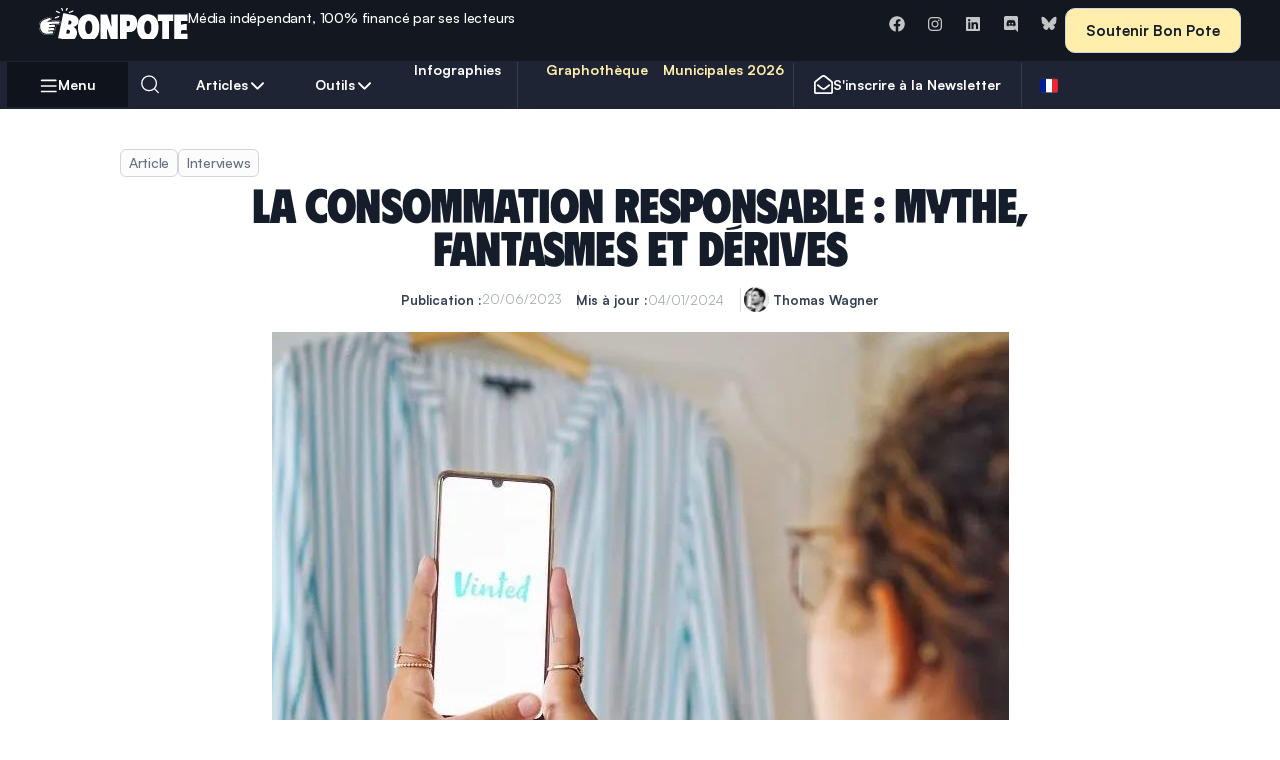

--- FILE ---
content_type: text/html; charset=UTF-8
request_url: https://bonpote.com/la-consommation-responsable-mythe-fantasmes-et-derives/
body_size: 91353
content:
<!doctype html>
<html lang="fr">
<head>
	<meta charset="UTF-8">
	<meta name="viewport" content="width=device-width, initial-scale=1">
	<link rel="profile" href="https://gmpg.org/xfn/11">
	<meta name='robots' content='index, follow, max-image-preview:large, max-snippet:-1, max-video-preview:-1' />
<script>window.bpProgress = {"current":1009,"target":1000,"updated_at":1768835044};</script>
	<!-- This site is optimized with the Yoast SEO plugin v26.7 - https://yoast.com/wordpress/plugins/seo/ -->
	<title>La consommation responsable : mythe, fantasmes et dérives</title>
	<meta name="description" content="La France est une créatocratie dans la mesure où l’idéologie dominante est celle du capitalisme responsable, une idéologie qui vise à faire" />
	<link rel="canonical" href="https://bonpote.com/la-consommation-responsable-mythe-fantasmes-et-derives/" />
	<meta property="og:locale" content="fr_FR" />
	<meta property="og:type" content="article" />
	<meta property="og:title" content="La consommation responsable : mythe, fantasmes et dérives" />
	<meta property="og:description" content="La France est une créatocratie dans la mesure où l’idéologie dominante est celle du capitalisme responsable, une idéologie qui vise à faire" />
	<meta property="og:url" content="https://bonpote.com/la-consommation-responsable-mythe-fantasmes-et-derives/" />
	<meta property="og:site_name" content="Bon Pote" />
	<meta property="article:publisher" content="https://www.facebook.com/bonpoteofficiel/" />
	<meta property="article:published_time" content="2023-06-20T07:40:07+00:00" />
	<meta property="article:modified_time" content="2024-01-04T04:21:37+00:00" />
	<meta property="og:image" content="https://bonpote.com/wp-content/uploads/2023/06/Vinted.jpg" />
	<meta property="og:image:width" content="737" />
	<meta property="og:image:height" content="434" />
	<meta property="og:image:type" content="image/jpeg" />
	<meta name="author" content="Thomas Wagner" />
	<meta name="twitter:card" content="summary_large_image" />
	<meta name="twitter:creator" content="@Bonpote" />
	<meta name="twitter:site" content="@Bonpote" />
	<meta name="twitter:label1" content="Written by" />
	<meta name="twitter:data1" content="Thomas Wagner" />
	<meta name="twitter:label2" content="Est. reading time" />
	<meta name="twitter:data2" content="13 minutes" />
	<script type="application/ld+json" class="yoast-schema-graph">{"@context":"https://schema.org","@graph":[{"@type":"Article","@id":"https://bonpote.com/la-consommation-responsable-mythe-fantasmes-et-derives/#article","isPartOf":{"@id":"https://bonpote.com/la-consommation-responsable-mythe-fantasmes-et-derives/"},"author":{"@id":"https://bonpote.com/#/schema/person/13ab10f5710cc6ad68ba830d0fd17fd7"},"headline":"La consommation responsable&nbsp;: mythe, fantasmes et dérives","datePublished":"2023-06-20T07:40:07+00:00","dateModified":"2024-01-04T04:21:37+00:00","mainEntityOfPage":{"@id":"https://bonpote.com/la-consommation-responsable-mythe-fantasmes-et-derives/"},"wordCount":2634,"commentCount":6,"publisher":{"@id":"https://bonpote.com/#organization"},"image":{"@id":"https://bonpote.com/la-consommation-responsable-mythe-fantasmes-et-derives/#primaryimage"},"thumbnailUrl":"https://bonpote.com/wp-content/uploads/2023/06/Vinted.jpg","articleSection":["Article","Interviews"],"inLanguage":"fr","potentialAction":[{"@type":"CommentAction","name":"Comment","target":["https://bonpote.com/la-consommation-responsable-mythe-fantasmes-et-derives/#respond"]}]},{"@type":"WebPage","@id":"https://bonpote.com/la-consommation-responsable-mythe-fantasmes-et-derives/","url":"https://bonpote.com/la-consommation-responsable-mythe-fantasmes-et-derives/","name":"La consommation responsable : mythe, fantasmes et dérives","isPartOf":{"@id":"https://bonpote.com/#website"},"primaryImageOfPage":{"@id":"https://bonpote.com/la-consommation-responsable-mythe-fantasmes-et-derives/#primaryimage"},"image":{"@id":"https://bonpote.com/la-consommation-responsable-mythe-fantasmes-et-derives/#primaryimage"},"thumbnailUrl":"https://bonpote.com/wp-content/uploads/2023/06/Vinted.jpg","datePublished":"2023-06-20T07:40:07+00:00","dateModified":"2024-01-04T04:21:37+00:00","description":"La France est une créatocratie dans la mesure où l’idéologie dominante est celle du capitalisme responsable, une idéologie qui vise à faire","breadcrumb":{"@id":"https://bonpote.com/la-consommation-responsable-mythe-fantasmes-et-derives/#breadcrumb"},"inLanguage":"fr","potentialAction":[{"@type":"ReadAction","target":["https://bonpote.com/la-consommation-responsable-mythe-fantasmes-et-derives/"]}],"author":{"@id":"https://bonpote.com/#/schema/person/13ab10f5710cc6ad68ba830d0fd17fd7"}},{"@type":"ImageObject","inLanguage":"fr","@id":"https://bonpote.com/la-consommation-responsable-mythe-fantasmes-et-derives/#primaryimage","url":"https://bonpote.com/wp-content/uploads/2023/06/Vinted.jpg","contentUrl":"https://bonpote.com/wp-content/uploads/2023/06/Vinted.jpg","width":737,"height":434,"caption":"La consommation responsable"},{"@type":"BreadcrumbList","@id":"https://bonpote.com/la-consommation-responsable-mythe-fantasmes-et-derives/#breadcrumb","itemListElement":[{"@type":"ListItem","position":1,"name":"Accueil","item":"https://bonpote.com/"},{"@type":"ListItem","position":2,"name":"La consommation responsable : mythe, fantasmes et dérives"}]},{"@type":"WebSite","@id":"https://bonpote.com/#website","url":"https://bonpote.com/","name":"Bon Pote","description":"Environnement, Écologie, Société.","publisher":{"@id":"https://bonpote.com/#organization"},"potentialAction":[{"@type":"SearchAction","target":{"@type":"EntryPoint","urlTemplate":"https://bonpote.com/?s={search_term_string}"},"query-input":{"@type":"PropertyValueSpecification","valueRequired":true,"valueName":"search_term_string"}}],"inLanguage":"fr"},{"@type":"Organization","@id":"https://bonpote.com/#organization","name":"bonpote","url":"https://bonpote.com/","logo":{"@type":"ImageObject","inLanguage":"fr","@id":"https://bonpote.com/#/schema/logo/image/","url":"https://bonpote.com/wp-content/uploads/2024/01/logobp-1.svg","contentUrl":"https://bonpote.com/wp-content/uploads/2024/01/logobp-1.svg","width":118,"height":30,"caption":"bonpote"},"image":{"@id":"https://bonpote.com/#/schema/logo/image/"},"sameAs":["https://www.facebook.com/bonpoteofficiel/","https://x.com/Bonpote"]},{"@type":"Person","@id":"https://bonpote.com/#/schema/person/13ab10f5710cc6ad68ba830d0fd17fd7","name":"Thomas Wagner","image":{"@type":"ImageObject","inLanguage":"fr","@id":"https://bonpote.com/#/schema/person/image/192d805340212ad82c47436f304ba50c","url":"https://bonpote.com/wp-content/uploads/2024/01/ThomasW-300x214.png","contentUrl":"https://bonpote.com/wp-content/uploads/2024/01/ThomasW-300x214.png","caption":"Thomas Wagner"},"description":"Prendra sa retraite quand le réchauffement climatique sera de l’histoire ancienne","url":"https://bonpote.com/auteurs/thomas-wagner/"}]}</script>
	<!-- / Yoast SEO plugin. -->


<link rel='dns-prefetch' href='//stats.wp.com' />
<link href='https://sp-ao.shortpixel.ai' rel='preconnect' />
<link rel="alternate" type="application/rss+xml" title="Bon Pote &raquo; Feed" href="https://bonpote.com/feed/" />
<link rel="alternate" type="application/rss+xml" title="Bon Pote &raquo; Comments Feed" href="https://bonpote.com/comments/feed/" />
<link rel="alternate" type="application/rss+xml" title="Bon Pote &raquo; La consommation responsable&nbsp;: mythe, fantasmes et dérives Comments Feed" href="https://bonpote.com/la-consommation-responsable-mythe-fantasmes-et-derives/feed/" />
<link rel="alternate" title="oEmbed (JSON)" type="application/json+oembed" href="https://bonpote.com/wp-json/oembed/1.0/embed?url=https%3A%2F%2Fbonpote.com%2Fla-consommation-responsable-mythe-fantasmes-et-derives%2F" />
<link rel="alternate" title="oEmbed (XML)" type="text/xml+oembed" href="https://bonpote.com/wp-json/oembed/1.0/embed?url=https%3A%2F%2Fbonpote.com%2Fla-consommation-responsable-mythe-fantasmes-et-derives%2F&#038;format=xml" />
<style id='wp-img-auto-sizes-contain-inline-css'>
img:is([sizes=auto i],[sizes^="auto," i]){contain-intrinsic-size:3000px 1500px}
/*# sourceURL=wp-img-auto-sizes-contain-inline-css */
</style>
<link rel='stylesheet' id='mci-footnotes-jquery-tooltips-pagelayout-none-css' href='https://bonpote.com/wp-content/plugins/footnotes/css/footnotes-jqttbrpl0.min.css?ver=2.7.3' media='all' />
<style id='wp-emoji-styles-inline-css'>

	img.wp-smiley, img.emoji {
		display: inline !important;
		border: none !important;
		box-shadow: none !important;
		height: 1em !important;
		width: 1em !important;
		margin: 0 0.07em !important;
		vertical-align: -0.1em !important;
		background: none !important;
		padding: 0 !important;
	}
/*# sourceURL=wp-emoji-styles-inline-css */
</style>
<link rel='stylesheet' id='wp-block-library-css' href='https://bonpote.com/wp-includes/css/dist/block-library/style.min.css?ver=ad28bb9203c2c11223a2070f898a16dd' media='all' />
<link rel='stylesheet' id='mediaelement-css' href='https://bonpote.com/wp-includes/js/mediaelement/mediaelementplayer-legacy.min.css?ver=4.2.17' media='all' />
<link rel='stylesheet' id='wp-mediaelement-css' href='https://bonpote.com/wp-includes/js/mediaelement/wp-mediaelement.min.css?ver=ad28bb9203c2c11223a2070f898a16dd' media='all' />
<style id='jetpack-sharing-buttons-style-inline-css'>
.jetpack-sharing-buttons__services-list{display:flex;flex-direction:row;flex-wrap:wrap;gap:0;list-style-type:none;margin:5px;padding:0}.jetpack-sharing-buttons__services-list.has-small-icon-size{font-size:12px}.jetpack-sharing-buttons__services-list.has-normal-icon-size{font-size:16px}.jetpack-sharing-buttons__services-list.has-large-icon-size{font-size:24px}.jetpack-sharing-buttons__services-list.has-huge-icon-size{font-size:36px}@media print{.jetpack-sharing-buttons__services-list{display:none!important}}.editor-styles-wrapper .wp-block-jetpack-sharing-buttons{gap:0;padding-inline-start:0}ul.jetpack-sharing-buttons__services-list.has-background{padding:1.25em 2.375em}
/*# sourceURL=https://bonpote.com/wp-content/plugins/jetpack/_inc/blocks/sharing-buttons/view.css */
</style>
<style id='global-styles-inline-css'>
:root{--wp--preset--aspect-ratio--square: 1;--wp--preset--aspect-ratio--4-3: 4/3;--wp--preset--aspect-ratio--3-4: 3/4;--wp--preset--aspect-ratio--3-2: 3/2;--wp--preset--aspect-ratio--2-3: 2/3;--wp--preset--aspect-ratio--16-9: 16/9;--wp--preset--aspect-ratio--9-16: 9/16;--wp--preset--color--black: #000000;--wp--preset--color--cyan-bluish-gray: #abb8c3;--wp--preset--color--white: #ffffff;--wp--preset--color--pale-pink: #f78da7;--wp--preset--color--vivid-red: #cf2e2e;--wp--preset--color--luminous-vivid-orange: #ff6900;--wp--preset--color--luminous-vivid-amber: #fcb900;--wp--preset--color--light-green-cyan: #7bdcb5;--wp--preset--color--vivid-green-cyan: #00d084;--wp--preset--color--pale-cyan-blue: #8ed1fc;--wp--preset--color--vivid-cyan-blue: #0693e3;--wp--preset--color--vivid-purple: #9b51e0;--wp--preset--gradient--vivid-cyan-blue-to-vivid-purple: linear-gradient(135deg,rgb(6,147,227) 0%,rgb(155,81,224) 100%);--wp--preset--gradient--light-green-cyan-to-vivid-green-cyan: linear-gradient(135deg,rgb(122,220,180) 0%,rgb(0,208,130) 100%);--wp--preset--gradient--luminous-vivid-amber-to-luminous-vivid-orange: linear-gradient(135deg,rgb(252,185,0) 0%,rgb(255,105,0) 100%);--wp--preset--gradient--luminous-vivid-orange-to-vivid-red: linear-gradient(135deg,rgb(255,105,0) 0%,rgb(207,46,46) 100%);--wp--preset--gradient--very-light-gray-to-cyan-bluish-gray: linear-gradient(135deg,rgb(238,238,238) 0%,rgb(169,184,195) 100%);--wp--preset--gradient--cool-to-warm-spectrum: linear-gradient(135deg,rgb(74,234,220) 0%,rgb(151,120,209) 20%,rgb(207,42,186) 40%,rgb(238,44,130) 60%,rgb(251,105,98) 80%,rgb(254,248,76) 100%);--wp--preset--gradient--blush-light-purple: linear-gradient(135deg,rgb(255,206,236) 0%,rgb(152,150,240) 100%);--wp--preset--gradient--blush-bordeaux: linear-gradient(135deg,rgb(254,205,165) 0%,rgb(254,45,45) 50%,rgb(107,0,62) 100%);--wp--preset--gradient--luminous-dusk: linear-gradient(135deg,rgb(255,203,112) 0%,rgb(199,81,192) 50%,rgb(65,88,208) 100%);--wp--preset--gradient--pale-ocean: linear-gradient(135deg,rgb(255,245,203) 0%,rgb(182,227,212) 50%,rgb(51,167,181) 100%);--wp--preset--gradient--electric-grass: linear-gradient(135deg,rgb(202,248,128) 0%,rgb(113,206,126) 100%);--wp--preset--gradient--midnight: linear-gradient(135deg,rgb(2,3,129) 0%,rgb(40,116,252) 100%);--wp--preset--font-size--small: 13px;--wp--preset--font-size--medium: 20px;--wp--preset--font-size--large: 36px;--wp--preset--font-size--x-large: 42px;--wp--preset--spacing--20: 0.44rem;--wp--preset--spacing--30: 0.67rem;--wp--preset--spacing--40: 1rem;--wp--preset--spacing--50: 1.5rem;--wp--preset--spacing--60: 2.25rem;--wp--preset--spacing--70: 3.38rem;--wp--preset--spacing--80: 5.06rem;--wp--preset--shadow--natural: 6px 6px 9px rgba(0, 0, 0, 0.2);--wp--preset--shadow--deep: 12px 12px 50px rgba(0, 0, 0, 0.4);--wp--preset--shadow--sharp: 6px 6px 0px rgba(0, 0, 0, 0.2);--wp--preset--shadow--outlined: 6px 6px 0px -3px rgb(255, 255, 255), 6px 6px rgb(0, 0, 0);--wp--preset--shadow--crisp: 6px 6px 0px rgb(0, 0, 0);}:root { --wp--style--global--content-size: 800px;--wp--style--global--wide-size: 1200px; }:where(body) { margin: 0; }.wp-site-blocks > .alignleft { float: left; margin-right: 2em; }.wp-site-blocks > .alignright { float: right; margin-left: 2em; }.wp-site-blocks > .aligncenter { justify-content: center; margin-left: auto; margin-right: auto; }:where(.wp-site-blocks) > * { margin-block-start: 24px; margin-block-end: 0; }:where(.wp-site-blocks) > :first-child { margin-block-start: 0; }:where(.wp-site-blocks) > :last-child { margin-block-end: 0; }:root { --wp--style--block-gap: 24px; }:root :where(.is-layout-flow) > :first-child{margin-block-start: 0;}:root :where(.is-layout-flow) > :last-child{margin-block-end: 0;}:root :where(.is-layout-flow) > *{margin-block-start: 24px;margin-block-end: 0;}:root :where(.is-layout-constrained) > :first-child{margin-block-start: 0;}:root :where(.is-layout-constrained) > :last-child{margin-block-end: 0;}:root :where(.is-layout-constrained) > *{margin-block-start: 24px;margin-block-end: 0;}:root :where(.is-layout-flex){gap: 24px;}:root :where(.is-layout-grid){gap: 24px;}.is-layout-flow > .alignleft{float: left;margin-inline-start: 0;margin-inline-end: 2em;}.is-layout-flow > .alignright{float: right;margin-inline-start: 2em;margin-inline-end: 0;}.is-layout-flow > .aligncenter{margin-left: auto !important;margin-right: auto !important;}.is-layout-constrained > .alignleft{float: left;margin-inline-start: 0;margin-inline-end: 2em;}.is-layout-constrained > .alignright{float: right;margin-inline-start: 2em;margin-inline-end: 0;}.is-layout-constrained > .aligncenter{margin-left: auto !important;margin-right: auto !important;}.is-layout-constrained > :where(:not(.alignleft):not(.alignright):not(.alignfull)){max-width: var(--wp--style--global--content-size);margin-left: auto !important;margin-right: auto !important;}.is-layout-constrained > .alignwide{max-width: var(--wp--style--global--wide-size);}body .is-layout-flex{display: flex;}.is-layout-flex{flex-wrap: wrap;align-items: center;}.is-layout-flex > :is(*, div){margin: 0;}body .is-layout-grid{display: grid;}.is-layout-grid > :is(*, div){margin: 0;}body{padding-top: 0px;padding-right: 0px;padding-bottom: 0px;padding-left: 0px;}a:where(:not(.wp-element-button)){text-decoration: underline;}:root :where(.wp-element-button, .wp-block-button__link){background-color: #32373c;border-width: 0;color: #fff;font-family: inherit;font-size: inherit;font-style: inherit;font-weight: inherit;letter-spacing: inherit;line-height: inherit;padding-top: calc(0.667em + 2px);padding-right: calc(1.333em + 2px);padding-bottom: calc(0.667em + 2px);padding-left: calc(1.333em + 2px);text-decoration: none;text-transform: inherit;}.has-black-color{color: var(--wp--preset--color--black) !important;}.has-cyan-bluish-gray-color{color: var(--wp--preset--color--cyan-bluish-gray) !important;}.has-white-color{color: var(--wp--preset--color--white) !important;}.has-pale-pink-color{color: var(--wp--preset--color--pale-pink) !important;}.has-vivid-red-color{color: var(--wp--preset--color--vivid-red) !important;}.has-luminous-vivid-orange-color{color: var(--wp--preset--color--luminous-vivid-orange) !important;}.has-luminous-vivid-amber-color{color: var(--wp--preset--color--luminous-vivid-amber) !important;}.has-light-green-cyan-color{color: var(--wp--preset--color--light-green-cyan) !important;}.has-vivid-green-cyan-color{color: var(--wp--preset--color--vivid-green-cyan) !important;}.has-pale-cyan-blue-color{color: var(--wp--preset--color--pale-cyan-blue) !important;}.has-vivid-cyan-blue-color{color: var(--wp--preset--color--vivid-cyan-blue) !important;}.has-vivid-purple-color{color: var(--wp--preset--color--vivid-purple) !important;}.has-black-background-color{background-color: var(--wp--preset--color--black) !important;}.has-cyan-bluish-gray-background-color{background-color: var(--wp--preset--color--cyan-bluish-gray) !important;}.has-white-background-color{background-color: var(--wp--preset--color--white) !important;}.has-pale-pink-background-color{background-color: var(--wp--preset--color--pale-pink) !important;}.has-vivid-red-background-color{background-color: var(--wp--preset--color--vivid-red) !important;}.has-luminous-vivid-orange-background-color{background-color: var(--wp--preset--color--luminous-vivid-orange) !important;}.has-luminous-vivid-amber-background-color{background-color: var(--wp--preset--color--luminous-vivid-amber) !important;}.has-light-green-cyan-background-color{background-color: var(--wp--preset--color--light-green-cyan) !important;}.has-vivid-green-cyan-background-color{background-color: var(--wp--preset--color--vivid-green-cyan) !important;}.has-pale-cyan-blue-background-color{background-color: var(--wp--preset--color--pale-cyan-blue) !important;}.has-vivid-cyan-blue-background-color{background-color: var(--wp--preset--color--vivid-cyan-blue) !important;}.has-vivid-purple-background-color{background-color: var(--wp--preset--color--vivid-purple) !important;}.has-black-border-color{border-color: var(--wp--preset--color--black) !important;}.has-cyan-bluish-gray-border-color{border-color: var(--wp--preset--color--cyan-bluish-gray) !important;}.has-white-border-color{border-color: var(--wp--preset--color--white) !important;}.has-pale-pink-border-color{border-color: var(--wp--preset--color--pale-pink) !important;}.has-vivid-red-border-color{border-color: var(--wp--preset--color--vivid-red) !important;}.has-luminous-vivid-orange-border-color{border-color: var(--wp--preset--color--luminous-vivid-orange) !important;}.has-luminous-vivid-amber-border-color{border-color: var(--wp--preset--color--luminous-vivid-amber) !important;}.has-light-green-cyan-border-color{border-color: var(--wp--preset--color--light-green-cyan) !important;}.has-vivid-green-cyan-border-color{border-color: var(--wp--preset--color--vivid-green-cyan) !important;}.has-pale-cyan-blue-border-color{border-color: var(--wp--preset--color--pale-cyan-blue) !important;}.has-vivid-cyan-blue-border-color{border-color: var(--wp--preset--color--vivid-cyan-blue) !important;}.has-vivid-purple-border-color{border-color: var(--wp--preset--color--vivid-purple) !important;}.has-vivid-cyan-blue-to-vivid-purple-gradient-background{background: var(--wp--preset--gradient--vivid-cyan-blue-to-vivid-purple) !important;}.has-light-green-cyan-to-vivid-green-cyan-gradient-background{background: var(--wp--preset--gradient--light-green-cyan-to-vivid-green-cyan) !important;}.has-luminous-vivid-amber-to-luminous-vivid-orange-gradient-background{background: var(--wp--preset--gradient--luminous-vivid-amber-to-luminous-vivid-orange) !important;}.has-luminous-vivid-orange-to-vivid-red-gradient-background{background: var(--wp--preset--gradient--luminous-vivid-orange-to-vivid-red) !important;}.has-very-light-gray-to-cyan-bluish-gray-gradient-background{background: var(--wp--preset--gradient--very-light-gray-to-cyan-bluish-gray) !important;}.has-cool-to-warm-spectrum-gradient-background{background: var(--wp--preset--gradient--cool-to-warm-spectrum) !important;}.has-blush-light-purple-gradient-background{background: var(--wp--preset--gradient--blush-light-purple) !important;}.has-blush-bordeaux-gradient-background{background: var(--wp--preset--gradient--blush-bordeaux) !important;}.has-luminous-dusk-gradient-background{background: var(--wp--preset--gradient--luminous-dusk) !important;}.has-pale-ocean-gradient-background{background: var(--wp--preset--gradient--pale-ocean) !important;}.has-electric-grass-gradient-background{background: var(--wp--preset--gradient--electric-grass) !important;}.has-midnight-gradient-background{background: var(--wp--preset--gradient--midnight) !important;}.has-small-font-size{font-size: var(--wp--preset--font-size--small) !important;}.has-medium-font-size{font-size: var(--wp--preset--font-size--medium) !important;}.has-large-font-size{font-size: var(--wp--preset--font-size--large) !important;}.has-x-large-font-size{font-size: var(--wp--preset--font-size--x-large) !important;}
:root :where(.wp-block-pullquote){font-size: 1.5em;line-height: 1.6;}
/*# sourceURL=global-styles-inline-css */
</style>
<link rel='stylesheet' id='wpml-legacy-horizontal-list-0-css' href='https://bonpote.com/wp-content/plugins/sitepress-multilingual-cms/templates/language-switchers/legacy-list-horizontal/style.min.css?ver=1' media='all' />
<link rel='stylesheet' id='wpml-menu-item-0-css' href='https://bonpote.com/wp-content/plugins/sitepress-multilingual-cms/templates/language-switchers/menu-item/style.min.css?ver=1' media='all' />
<link rel='stylesheet' id='ivory-search-styles-css' href='https://bonpote.com/wp-content/plugins/add-search-to-menu/public/css/ivory-search.min.css?ver=5.5.13' media='all' />
<link rel='stylesheet' id='parent-style-css' href='https://bonpote.com/wp-content/themes/hello-elementor/style.css?ver=ad28bb9203c2c11223a2070f898a16dd' media='all' />
<link rel='stylesheet' id='child-style-css' href='https://bonpote.com/wp-content/themes/hello-elementor-child/style.css?ver=ad28bb9203c2c11223a2070f898a16dd' media='all' />
<link rel='stylesheet' id='hello-elementor-css' href='https://bonpote.com/wp-content/themes/hello-elementor/assets/css/reset.css?ver=3.4.5' media='all' />
<link rel='stylesheet' id='hello-elementor-theme-style-css' href='https://bonpote.com/wp-content/themes/hello-elementor/assets/css/theme.css?ver=3.4.5' media='all' />
<link rel='stylesheet' id='hello-elementor-header-footer-css' href='https://bonpote.com/wp-content/themes/hello-elementor/assets/css/header-footer.css?ver=3.4.5' media='all' />
<link rel='stylesheet' id='elementor-frontend-css' href='https://bonpote.com/wp-content/plugins/elementor/assets/css/frontend.min.css?ver=3.34.1' media='all' />
<link rel='stylesheet' id='widget-image-css' href='https://bonpote.com/wp-content/plugins/elementor/assets/css/widget-image.min.css?ver=3.34.1' media='all' />
<link rel='stylesheet' id='widget-heading-css' href='https://bonpote.com/wp-content/plugins/elementor/assets/css/widget-heading.min.css?ver=3.34.1' media='all' />
<link rel='stylesheet' id='widget-social-icons-css' href='https://bonpote.com/wp-content/plugins/elementor/assets/css/widget-social-icons.min.css?ver=3.34.1' media='all' />
<link rel='stylesheet' id='e-apple-webkit-css' href='https://bonpote.com/wp-content/plugins/elementor/assets/css/conditionals/apple-webkit.min.css?ver=3.34.1' media='all' />
<link rel='stylesheet' id='widget-nav-menu-css' href='https://bonpote.com/wp-content/plugins/elementor-pro/assets/css/widget-nav-menu.min.css?ver=3.34.0' media='all' />
<link rel='stylesheet' id='widget-post-info-css' href='https://bonpote.com/wp-content/plugins/elementor-pro/assets/css/widget-post-info.min.css?ver=3.34.0' media='all' />
<link rel='stylesheet' id='widget-icon-list-css' href='https://bonpote.com/wp-content/plugins/elementor/assets/css/widget-icon-list.min.css?ver=3.34.1' media='all' />
<link rel='stylesheet' id='widget-author-box-css' href='https://bonpote.com/wp-content/plugins/elementor-pro/assets/css/widget-author-box.min.css?ver=3.34.0' media='all' />
<link rel='stylesheet' id='widget-table-of-contents-css' href='https://bonpote.com/wp-content/plugins/elementor-pro/assets/css/widget-table-of-contents.min.css?ver=3.34.0' media='all' />
<link rel='stylesheet' id='widget-share-buttons-css' href='https://bonpote.com/wp-content/plugins/elementor-pro/assets/css/widget-share-buttons.min.css?ver=3.34.0' media='all' />
<link rel='stylesheet' id='widget-loop-common-css' href='https://bonpote.com/wp-content/plugins/elementor-pro/assets/css/widget-loop-common.min.css?ver=3.34.0' media='all' />
<link rel='stylesheet' id='widget-loop-grid-css' href='https://bonpote.com/wp-content/plugins/elementor-pro/assets/css/widget-loop-grid.min.css?ver=3.34.0' media='all' />
<link rel='stylesheet' id='widget-nested-accordion-css' href='https://bonpote.com/wp-content/plugins/elementor/assets/css/widget-nested-accordion.min.css?ver=3.34.1' media='all' />
<link rel='stylesheet' id='e-popup-css' href='https://bonpote.com/wp-content/plugins/elementor-pro/assets/css/conditionals/popup.min.css?ver=3.34.0' media='all' />
<link rel='stylesheet' id='widget-divider-css' href='https://bonpote.com/wp-content/plugins/elementor/assets/css/widget-divider.min.css?ver=3.34.1' media='all' />
<link rel='stylesheet' id='elementor-post-25845-css' href='https://bonpote.com/wp-content/uploads/elementor/css/post-25845.css?ver=1768778450' media='all' />
<link rel='stylesheet' id='elementor-post-35004-css' href='https://bonpote.com/wp-content/uploads/elementor/css/post-35004.css?ver=1768778450' media='all' />
<link rel='stylesheet' id='elementor-post-26221-css' href='https://bonpote.com/wp-content/uploads/elementor/css/post-26221.css?ver=1768778450' media='all' />
<link rel='stylesheet' id='elementor-post-26237-css' href='https://bonpote.com/wp-content/uploads/elementor/css/post-26237.css?ver=1768778468' media='all' />
<link rel='stylesheet' id='elementor-post-35165-css' href='https://bonpote.com/wp-content/uploads/elementor/css/post-35165.css?ver=1768778450' media='all' />
<link rel='stylesheet' id='elementor-post-35141-css' href='https://bonpote.com/wp-content/uploads/elementor/css/post-35141.css?ver=1768778450' media='all' />
<link rel='stylesheet' id='elementor-post-35014-css' href='https://bonpote.com/wp-content/uploads/elementor/css/post-35014.css?ver=1768778450' media='all' />
<script src="https://bonpote.com/wp-includes/js/jquery/jquery.min.js?ver=3.7.1" id="jquery-core-js"></script>
<script src="https://bonpote.com/wp-includes/js/jquery/jquery-migrate.min.js?ver=3.4.1" id="jquery-migrate-js"></script>
<script src="https://bonpote.com/wp-content/plugins/footnotes/js/jquery.tools.min.js?ver=1.2.7.redacted.2" id="mci-footnotes-jquery-tools-js"></script>
<script id="wpml-cookie-js-extra">
var wpml_cookies = {"wp-wpml_current_language":{"value":"fr","expires":1,"path":"/"}};
var wpml_cookies = {"wp-wpml_current_language":{"value":"fr","expires":1,"path":"/"}};
//# sourceURL=wpml-cookie-js-extra
</script>
<script src="https://bonpote.com/wp-content/plugins/sitepress-multilingual-cms/res/js/cookies/language-cookie.js?ver=486900" id="wpml-cookie-js" defer data-wp-strategy="defer"></script>
<link rel="https://api.w.org/" href="https://bonpote.com/wp-json/" /><link rel="alternate" title="JSON" type="application/json" href="https://bonpote.com/wp-json/wp/v2/posts/22823" /><link rel="EditURI" type="application/rsd+xml" title="RSD" href="https://bonpote.com/xmlrpc.php?rsd" />

<link rel='shortlink' href='https://bonpote.com/?p=22823' />
<meta name="generator" content="WPML ver:4.8.6 stt:1,4;" />
<link href="https://trinitymedia.ai/" rel="preconnect" crossorigin="anonymous" />
<link href="https://vd.trinitymedia.ai/" rel="preconnect" crossorigin="anonymous" />
<script type="text/javascript">
(function(url){
	if(/(?:Chrome\/26\.0\.1410\.63 Safari\/537\.31|WordfenceTestMonBot)/.test(navigator.userAgent)){ return; }
	var addEvent = function(evt, handler) {
		if (window.addEventListener) {
			document.addEventListener(evt, handler, false);
		} else if (window.attachEvent) {
			document.attachEvent('on' + evt, handler);
		}
	};
	var removeEvent = function(evt, handler) {
		if (window.removeEventListener) {
			document.removeEventListener(evt, handler, false);
		} else if (window.detachEvent) {
			document.detachEvent('on' + evt, handler);
		}
	};
	var evts = 'contextmenu dblclick drag dragend dragenter dragleave dragover dragstart drop keydown keypress keyup mousedown mousemove mouseout mouseover mouseup mousewheel scroll'.split(' ');
	var logHuman = function() {
		if (window.wfLogHumanRan) { return; }
		window.wfLogHumanRan = true;
		var wfscr = document.createElement('script');
		wfscr.type = 'text/javascript';
		wfscr.async = true;
		wfscr.src = url + '&r=' + Math.random();
		(document.getElementsByTagName('head')[0]||document.getElementsByTagName('body')[0]).appendChild(wfscr);
		for (var i = 0; i < evts.length; i++) {
			removeEvent(evts[i], logHuman);
		}
	};
	for (var i = 0; i < evts.length; i++) {
		addEvent(evts[i], logHuman);
	}
})('//bonpote.com/?wordfence_lh=1&hid=A352A388A3A4CE0A81485FA8B2C2FCA1');
</script><style id="wplmi-inline-css" type="text/css">
 span.wplmi-user-avatar { width: 16px;display: inline-block !important;flex-shrink: 0; } img.wplmi-elementor-avatar { border-radius: 100%;margin-right: 3px; }
</style>
	<style>img#wpstats{display:none}</style>
		<meta name="generator" content="Elementor 3.34.1; features: e_font_icon_svg, additional_custom_breakpoints; settings: css_print_method-external, google_font-enabled, font_display-auto">
			<style>
				.e-con.e-parent:nth-of-type(n+4):not(.e-lazyloaded):not(.e-no-lazyload),
				.e-con.e-parent:nth-of-type(n+4):not(.e-lazyloaded):not(.e-no-lazyload) * {
					background-image: none !important;
				}
				@media screen and (max-height: 1024px) {
					.e-con.e-parent:nth-of-type(n+3):not(.e-lazyloaded):not(.e-no-lazyload),
					.e-con.e-parent:nth-of-type(n+3):not(.e-lazyloaded):not(.e-no-lazyload) * {
						background-image: none !important;
					}
				}
				@media screen and (max-height: 640px) {
					.e-con.e-parent:nth-of-type(n+2):not(.e-lazyloaded):not(.e-no-lazyload),
					.e-con.e-parent:nth-of-type(n+2):not(.e-lazyloaded):not(.e-no-lazyload) * {
						background-image: none !important;
					}
				}
			</style>
			<link rel="icon" href="https://bonpote.com/wp-content/uploads/2024/01/ezez_1.ico" sizes="32x32" />
<link rel="icon" href="https://bonpote.com/wp-content/uploads/2024/01/ezez_1.ico" sizes="192x192" />
<link rel="apple-touch-icon" href="https://bonpote.com/wp-content/uploads/2024/01/ezez_1.ico" />
<meta name="msapplication-TileImage" content="https://bonpote.com/wp-content/uploads/2024/01/ezez_1.ico" />
<div class="astm-search-menu-wrapper is-menu-wrapper"><div><span class=" astm-search-menu is-menu popup"><a title="" href="#" role="button" aria-label="Search Icon Link"><svg width="20" height="20" class="search-icon" role="img" viewBox="2 9 20 5" focusable="false" aria-label="Search">
					<path class="search-icon-path" d="M15.5 14h-.79l-.28-.27C15.41 12.59 16 11.11 16 9.5 16 5.91 13.09 3 9.5 3S3 5.91 3 9.5 5.91 16 9.5 16c1.61 0 3.09-.59 4.23-1.57l.27.28v.79l5 4.99L20.49 19l-4.99-5zm-6 0C7.01 14 5 11.99 5 9.5S7.01 5 9.5 5 14 7.01 14 9.5 11.99 14 9.5 14z"></path></svg></a></span></div></div><style type="text/css" media="screen">.is-menu path.search-icon-path { fill: #ffffff;}body .popup-search-close:after, body .search-close:after { border-color: #ffffff;}body .popup-search-close:before, body .search-close:before { border-color: #ffffff;}</style>			<style type="text/css">
					</style>
		
<style type="text/css" media="all">
.footnotes_reference_container {margin-top: 24px !important; margin-bottom: 0px !important;}
.footnote_container_prepare > p {border-bottom: 1px solid #aaaaaa !important;}
.footnote_tooltip { font-size: 13px !important; color: #000000 !important; background-color: #ffffff !important; border-width: 1px !important; border-style: solid !important; border-color: #cccc99 !important; -webkit-box-shadow: 2px 2px 11px #666666; -moz-box-shadow: 2px 2px 11px #666666; box-shadow: 2px 2px 11px #666666; max-width: 450px !important;}


</style>
</head>
<body class="wp-singular post-template-default single single-post postid-22823 single-format-standard wp-custom-logo wp-embed-responsive wp-theme-hello-elementor wp-child-theme-hello-elementor-child hello-elementor hello-elementor-default elementor-default elementor-kit-25845 elementor-page-26237">


<a class="skip-link screen-reader-text" href="#content">Skip to content</a>

		<header data-elementor-type="header" data-elementor-id="35004" class="elementor elementor-35004 elementor-location-header" data-elementor-post-type="elementor_library">
			<div class="elementor-element elementor-element-60dadfa e-con-full e-flex e-con e-parent" data-id="60dadfa" data-element_type="container" data-settings="{&quot;background_background&quot;:&quot;classic&quot;}">
		<div class="elementor-element elementor-element-b4b007a e-con-full e-flex e-con e-child" data-id="b4b007a" data-element_type="container" data-settings="{&quot;background_background&quot;:&quot;classic&quot;}">
		<div class="elementor-element elementor-element-ac7cd98 e-con-full e-flex e-con e-child" data-id="ac7cd98" data-element_type="container">
				<div class="elementor-element elementor-element-63521a9 elementor-widget elementor-widget-image" data-id="63521a9" data-element_type="widget" data-widget_type="image.default">
				<div class="elementor-widget-container">
																<a href="https://bonpote.com">
							<img width="800" height="198" src="https://bonpote.com/wp-content/uploads/2024/01/Frame-45504.svg" class="attachment-large size-large wp-image-26516" alt="" />								</a>
															</div>
				</div>
				<div class="elementor-element elementor-element-8e95b60 elementor-widget__width-initial elementor-widget-tablet__width-initial elementor-hidden-tablet elementor-hidden-mobile elementor-widget elementor-widget-heading" data-id="8e95b60" data-element_type="widget" data-widget_type="heading.default">
				<div class="elementor-widget-container">
					<div class="elementor-heading-title elementor-size-default">Média indépendant, 100% financé par ses lecteurs</div>				</div>
				</div>
				</div>
		<div class="elementor-element elementor-element-d643854 e-con-full e-flex e-con e-child" data-id="d643854" data-element_type="container">
				<div class="elementor-element elementor-element-3cdaf04 e-grid-align-left e-grid-align-mobile-left elementor-hidden-mobile elementor-shape-rounded elementor-grid-0 elementor-widget elementor-widget-social-icons" data-id="3cdaf04" data-element_type="widget" data-widget_type="social-icons.default">
				<div class="elementor-widget-container">
							<div class="elementor-social-icons-wrapper elementor-grid" role="list">
							<span class="elementor-grid-item" role="listitem">
					<a class="elementor-icon elementor-social-icon elementor-social-icon-facebook elementor-repeater-item-57c9ee9" href="https://www.facebook.com/bonpoteofficiel/?locale=fr_FR" target="_blank">
						<span class="elementor-screen-only">Facebook</span>
						<svg aria-hidden="true" class="e-font-icon-svg e-fab-facebook" viewBox="0 0 512 512" xmlns="http://www.w3.org/2000/svg"><path d="M504 256C504 119 393 8 256 8S8 119 8 256c0 123.78 90.69 226.38 209.25 245V327.69h-63V256h63v-54.64c0-62.15 37-96.48 93.67-96.48 27.14 0 55.52 4.84 55.52 4.84v61h-31.28c-30.8 0-40.41 19.12-40.41 38.73V256h68.78l-11 71.69h-57.78V501C413.31 482.38 504 379.78 504 256z"></path></svg>					</a>
				</span>
							<span class="elementor-grid-item" role="listitem">
					<a class="elementor-icon elementor-social-icon elementor-social-icon-instagram elementor-repeater-item-0b8f732" href="https://www.instagram.com/bonpote/?hl=fr" target="_blank">
						<span class="elementor-screen-only">Instagram</span>
						<svg aria-hidden="true" class="e-font-icon-svg e-fab-instagram" viewBox="0 0 448 512" xmlns="http://www.w3.org/2000/svg"><path d="M224.1 141c-63.6 0-114.9 51.3-114.9 114.9s51.3 114.9 114.9 114.9S339 319.5 339 255.9 287.7 141 224.1 141zm0 189.6c-41.1 0-74.7-33.5-74.7-74.7s33.5-74.7 74.7-74.7 74.7 33.5 74.7 74.7-33.6 74.7-74.7 74.7zm146.4-194.3c0 14.9-12 26.8-26.8 26.8-14.9 0-26.8-12-26.8-26.8s12-26.8 26.8-26.8 26.8 12 26.8 26.8zm76.1 27.2c-1.7-35.9-9.9-67.7-36.2-93.9-26.2-26.2-58-34.4-93.9-36.2-37-2.1-147.9-2.1-184.9 0-35.8 1.7-67.6 9.9-93.9 36.1s-34.4 58-36.2 93.9c-2.1 37-2.1 147.9 0 184.9 1.7 35.9 9.9 67.7 36.2 93.9s58 34.4 93.9 36.2c37 2.1 147.9 2.1 184.9 0 35.9-1.7 67.7-9.9 93.9-36.2 26.2-26.2 34.4-58 36.2-93.9 2.1-37 2.1-147.8 0-184.8zM398.8 388c-7.8 19.6-22.9 34.7-42.6 42.6-29.5 11.7-99.5 9-132.1 9s-102.7 2.6-132.1-9c-19.6-7.8-34.7-22.9-42.6-42.6-11.7-29.5-9-99.5-9-132.1s-2.6-102.7 9-132.1c7.8-19.6 22.9-34.7 42.6-42.6 29.5-11.7 99.5-9 132.1-9s102.7-2.6 132.1 9c19.6 7.8 34.7 22.9 42.6 42.6 11.7 29.5 9 99.5 9 132.1s2.7 102.7-9 132.1z"></path></svg>					</a>
				</span>
							<span class="elementor-grid-item" role="listitem">
					<a class="elementor-icon elementor-social-icon elementor-social-icon-linkedin elementor-repeater-item-9b6c05b" href="https://fr.linkedin.com/company/bon-pote" target="_blank">
						<span class="elementor-screen-only">Linkedin</span>
						<svg aria-hidden="true" class="e-font-icon-svg e-fab-linkedin" viewBox="0 0 448 512" xmlns="http://www.w3.org/2000/svg"><path d="M416 32H31.9C14.3 32 0 46.5 0 64.3v383.4C0 465.5 14.3 480 31.9 480H416c17.6 0 32-14.5 32-32.3V64.3c0-17.8-14.4-32.3-32-32.3zM135.4 416H69V202.2h66.5V416zm-33.2-243c-21.3 0-38.5-17.3-38.5-38.5S80.9 96 102.2 96c21.2 0 38.5 17.3 38.5 38.5 0 21.3-17.2 38.5-38.5 38.5zm282.1 243h-66.4V312c0-24.8-.5-56.7-34.5-56.7-34.6 0-39.9 27-39.9 54.9V416h-66.4V202.2h63.7v29.2h.9c8.9-16.8 30.6-34.5 62.9-34.5 67.2 0 79.7 44.3 79.7 101.9V416z"></path></svg>					</a>
				</span>
							<span class="elementor-grid-item" role="listitem">
					<a class="elementor-icon elementor-social-icon elementor-social-icon-discord elementor-repeater-item-26d3f24" href="https://discord.gg/UJHJnQxZnt" target="_blank">
						<span class="elementor-screen-only">Discord</span>
						<svg aria-hidden="true" class="e-font-icon-svg e-fab-discord" viewBox="0 0 448 512" xmlns="http://www.w3.org/2000/svg"><path d="M297.216 243.2c0 15.616-11.52 28.416-26.112 28.416-14.336 0-26.112-12.8-26.112-28.416s11.52-28.416 26.112-28.416c14.592 0 26.112 12.8 26.112 28.416zm-119.552-28.416c-14.592 0-26.112 12.8-26.112 28.416s11.776 28.416 26.112 28.416c14.592 0 26.112-12.8 26.112-28.416.256-15.616-11.52-28.416-26.112-28.416zM448 52.736V512c-64.494-56.994-43.868-38.128-118.784-107.776l13.568 47.36H52.48C23.552 451.584 0 428.032 0 398.848V52.736C0 23.552 23.552 0 52.48 0h343.04C424.448 0 448 23.552 448 52.736zm-72.96 242.688c0-82.432-36.864-149.248-36.864-149.248-36.864-27.648-71.936-26.88-71.936-26.88l-3.584 4.096c43.52 13.312 63.744 32.512 63.744 32.512-60.811-33.329-132.244-33.335-191.232-7.424-9.472 4.352-15.104 7.424-15.104 7.424s21.248-20.224 67.328-33.536l-2.56-3.072s-35.072-.768-71.936 26.88c0 0-36.864 66.816-36.864 149.248 0 0 21.504 37.12 78.08 38.912 0 0 9.472-11.52 17.152-21.248-32.512-9.728-44.8-30.208-44.8-30.208 3.766 2.636 9.976 6.053 10.496 6.4 43.21 24.198 104.588 32.126 159.744 8.96 8.96-3.328 18.944-8.192 29.44-15.104 0 0-12.8 20.992-46.336 30.464 7.68 9.728 16.896 20.736 16.896 20.736 56.576-1.792 78.336-38.912 78.336-38.912z"></path></svg>					</a>
				</span>
							<span class="elementor-grid-item" role="listitem">
					<a class="elementor-icon elementor-social-icon elementor-social-icon- elementor-repeater-item-e604bfa" href="https://bsky.app/profile/bonpote.com" target="_blank">
						<span class="elementor-screen-only"></span>
						<svg xmlns="http://www.w3.org/2000/svg" viewBox="0 -3.268 64 68.414" width="2232" height="2500"><path fill="#C4C5C7" d="M13.873 3.805C21.21 9.332 29.103 20.537 32 26.55v15.882c0-.338-.13.044-.41.867-1.512 4.456-7.418 21.847-20.923 7.944-7.111-7.32-3.819-14.64 9.125-16.85-7.405 1.264-15.73-.825-18.014-9.015C1.12 23.022 0 8.51 0 6.55 0-3.268 8.579-.182 13.873 3.805zm36.254 0C42.79 9.332 34.897 20.537 32 26.55v15.882c0-.338.13.044.41.867 1.512 4.456 7.418 21.847 20.923 7.944 7.111-7.32 3.819-14.64-9.125-16.85 7.405 1.264 15.73-.825 18.014-9.015C62.88 23.022 64 8.51 64 6.55c0-9.818-8.578-6.732-13.873-2.745z"></path></svg>					</a>
				</span>
					</div>
						</div>
				</div>
				<div class="elementor-element elementor-element-8a62add button-primary elementor-hidden-mobile elementor-widget elementor-widget-button" data-id="8a62add" data-element_type="widget" data-widget_type="button.default">
				<div class="elementor-widget-container">
									<div class="elementor-button-wrapper">
					<a class="elementor-button elementor-button-link elementor-size-sm" href="https://bonpote.com/soutenir/">
						<span class="elementor-button-content-wrapper">
									<span class="elementor-button-text">Soutenir Bon Pote</span>
					</span>
					</a>
				</div>
								</div>
				</div>
				<div class="elementor-element elementor-element-20d14dc button-primary|button-small elementor-hidden-desktop elementor-hidden-tablet elementor-widget elementor-widget-button" data-id="20d14dc" data-element_type="widget" data-widget_type="button.default">
				<div class="elementor-widget-container">
									<div class="elementor-button-wrapper">
					<a class="elementor-button elementor-button-link elementor-size-sm" href="https://bonpote.com/soutenir/" target="_blank">
						<span class="elementor-button-content-wrapper">
									<span class="elementor-button-text">Nous soutenir</span>
					</span>
					</a>
				</div>
								</div>
				</div>
				</div>
				</div>
		<div class="elementor-element elementor-element-6ed79f7 menu-scope barre-scroll e-con-full e-flex e-con e-child" data-id="6ed79f7" data-element_type="container" data-settings="{&quot;background_background&quot;:&quot;classic&quot;}">
		<div class="elementor-element elementor-element-d3c5ae7 e-con-full e-flex e-con e-child" data-id="d3c5ae7" data-element_type="container" data-settings="{&quot;background_background&quot;:&quot;classic&quot;}">
		<div class="elementor-element elementor-element-fb40b84 e-con-full e-flex e-con e-child" data-id="fb40b84" data-element_type="container">
		<div class="elementor-element elementor-element-6ff9d6d e-con-full e-flex e-con e-child" data-id="6ff9d6d" data-element_type="container">
				<div class="elementor-element elementor-element-9a5746c elementor-widget__width-initial burger-popup header-cta elementor-widget elementor-widget-button" data-id="9a5746c" data-element_type="widget" id="burger-popup" data-widget_type="button.default">
				<div class="elementor-widget-container">
									<div class="elementor-button-wrapper">
					<a class="elementor-button elementor-button-link elementor-size-sm" href="#" id="burger-popup">
						<span class="elementor-button-content-wrapper">
						<span class="elementor-button-icon">
				<svg xmlns="http://www.w3.org/2000/svg" width="14" height="14" viewBox="0 0 14 14" fill="none"><path d="M1.91309 3.2562H12.4131" stroke="white" stroke-width="1.225" stroke-linecap="round" stroke-linejoin="round"></path><path d="M1.91309 7.33969H12.4131" stroke="white" stroke-width="1.225" stroke-linecap="round" stroke-linejoin="round"></path><path d="M1.91309 11.4232H12.4131" stroke="white" stroke-width="1.225" stroke-linecap="round" stroke-linejoin="round"></path></svg>			</span>
									<span class="elementor-button-text">Menu</span>
					</span>
					</a>
				</div>
								</div>
				</div>
		<div class="elementor-element elementor-element-b940f0a e-con-full e-flex e-con e-child" data-id="b940f0a" data-element_type="container" data-settings="{&quot;background_background&quot;:&quot;classic&quot;}">
				<div class="elementor-element elementor-element-199e40c elementor-widget__width-initial elementor-nav-menu__align-center elementor-widget-mobile__width-auto elementor-nav-menu--dropdown-tablet elementor-nav-menu__text-align-aside elementor-widget elementor-widget-nav-menu" data-id="199e40c" data-element_type="widget" data-settings="{&quot;layout&quot;:&quot;horizontal&quot;,&quot;submenu_icon&quot;:{&quot;value&quot;:&quot;&lt;svg aria-hidden=\&quot;true\&quot; class=\&quot;e-font-icon-svg e-fas-caret-down\&quot; viewBox=\&quot;0 0 320 512\&quot; xmlns=\&quot;http:\/\/www.w3.org\/2000\/svg\&quot;&gt;&lt;path d=\&quot;M31.3 192h257.3c17.8 0 26.7 21.5 14.1 34.1L174.1 354.8c-7.8 7.8-20.5 7.8-28.3 0L17.2 226.1C4.6 213.5 13.5 192 31.3 192z\&quot;&gt;&lt;\/path&gt;&lt;\/svg&gt;&quot;,&quot;library&quot;:&quot;fa-solid&quot;}}" data-widget_type="nav-menu.default">
				<div class="elementor-widget-container">
								<nav aria-label="Menu" class="elementor-nav-menu--main elementor-nav-menu__container elementor-nav-menu--layout-horizontal e--pointer-none">
				<ul id="menu-1-199e40c" class="elementor-nav-menu"><li class="menu-item menu-item-type-post_type menu-item-object-page menu-item-35937"><a href="https://bonpote.com/soutenir/" class="elementor-item">Soutenir</a></li>
<li class=" astm-search-menu is-menu popup menu-item"><a href="#" role="button" aria-label="Search Icon Link"><svg width="20" height="20" class="search-icon" role="img" viewBox="2 9 20 5" focusable="false" aria-label="Search">
						<path class="search-icon-path" d="M15.5 14h-.79l-.28-.27C15.41 12.59 16 11.11 16 9.5 16 5.91 13.09 3 9.5 3S3 5.91 3 9.5 5.91 16 9.5 16c1.61 0 3.09-.59 4.23-1.57l.27.28v.79l5 4.99L20.49 19l-4.99-5zm-6 0C7.01 14 5 11.99 5 9.5S7.01 5 9.5 5 14 7.01 14 9.5 11.99 14 9.5 14z"></path></svg></a></li></ul>			</nav>
						<nav class="elementor-nav-menu--dropdown elementor-nav-menu__container" aria-hidden="true">
				<ul id="menu-2-199e40c" class="elementor-nav-menu"><li class="menu-item menu-item-type-post_type menu-item-object-page menu-item-35937"><a href="https://bonpote.com/soutenir/" class="elementor-item" tabindex="-1">Soutenir</a></li>
<li class=" astm-search-menu is-menu popup menu-item"><a href="#" role="button" aria-label="Search Icon Link"><svg width="20" height="20" class="search-icon" role="img" viewBox="2 9 20 5" focusable="false" aria-label="Search">
						<path class="search-icon-path" d="M15.5 14h-.79l-.28-.27C15.41 12.59 16 11.11 16 9.5 16 5.91 13.09 3 9.5 3S3 5.91 3 9.5 5.91 16 9.5 16c1.61 0 3.09-.59 4.23-1.57l.27.28v.79l5 4.99L20.49 19l-4.99-5zm-6 0C7.01 14 5 11.99 5 9.5S7.01 5 9.5 5 14 7.01 14 9.5 11.99 14 9.5 14z"></path></svg></a></li></ul>			</nav>
						</div>
				</div>
				</div>
				<div class="elementor-element elementor-element-02d3409 elementor-widget__width-initial hover-popup header-cta elementor-hidden-tablet elementor-widget elementor-widget-button" data-id="02d3409" data-element_type="widget" id="articles-popup" data-popup="35014" data-widget_type="button.default">
				<div class="elementor-widget-container">
									<div class="elementor-button-wrapper">
					<a class="elementor-button elementor-button-link elementor-size-sm" href="#" id="articles-popup">
						<span class="elementor-button-content-wrapper">
						<span class="elementor-button-icon">
				<svg xmlns="http://www.w3.org/2000/svg" width="14" height="14" viewBox="0 0 14 14" fill="none"><path d="M11.0833 5.25L6.99996 9.33333L2.91663 5.25" stroke="white" stroke-width="1.4" stroke-linecap="round" stroke-linejoin="round"></path></svg>			</span>
									<span class="elementor-button-text">Articles</span>
					</span>
					</a>
				</div>
								</div>
				</div>
				<div class="elementor-element elementor-element-700cc00 elementor-widget__width-initial hover-popup header-cta elementor-hidden-tablet elementor-widget elementor-widget-button" data-id="700cc00" data-element_type="widget" id="vulgarisation-popup" data-popup="35141" data-widget_type="button.default">
				<div class="elementor-widget-container">
									<div class="elementor-button-wrapper">
					<a class="elementor-button elementor-button-link elementor-size-sm" href="#" id="vulgarisation-popup">
						<span class="elementor-button-content-wrapper">
						<span class="elementor-button-icon">
				<svg xmlns="http://www.w3.org/2000/svg" width="14" height="14" viewBox="0 0 14 14" fill="none"><path d="M11.0833 5.25L6.99996 9.33333L2.91663 5.25" stroke="white" stroke-width="1.4" stroke-linecap="round" stroke-linejoin="round"></path></svg>			</span>
									<span class="elementor-button-text">Outils</span>
					</span>
					</a>
				</div>
								</div>
				</div>
				</div>
		<div class="elementor-element elementor-element-49bd22e e-con-full infographie-link e-flex e-con e-child" data-id="49bd22e" data-element_type="container" data-settings="{&quot;background_background&quot;:&quot;classic&quot;}">
				<div class="elementor-element elementor-element-7e03bb7 elementor-widget__width-inherit header-menu elementor-nav-menu__align-center elementor-widget-mobile__width-auto elementor-nav-menu--dropdown-tablet elementor-nav-menu__text-align-aside elementor-widget elementor-widget-nav-menu" data-id="7e03bb7" data-element_type="widget" data-settings="{&quot;layout&quot;:&quot;horizontal&quot;,&quot;submenu_icon&quot;:{&quot;value&quot;:&quot;&lt;svg aria-hidden=\&quot;true\&quot; class=\&quot;e-font-icon-svg e-fas-caret-down\&quot; viewBox=\&quot;0 0 320 512\&quot; xmlns=\&quot;http:\/\/www.w3.org\/2000\/svg\&quot;&gt;&lt;path d=\&quot;M31.3 192h257.3c17.8 0 26.7 21.5 14.1 34.1L174.1 354.8c-7.8 7.8-20.5 7.8-28.3 0L17.2 226.1C4.6 213.5 13.5 192 31.3 192z\&quot;&gt;&lt;\/path&gt;&lt;\/svg&gt;&quot;,&quot;library&quot;:&quot;fa-solid&quot;}}" data-widget_type="nav-menu.default">
				<div class="elementor-widget-container">
								<nav aria-label="Menu" class="elementor-nav-menu--main elementor-nav-menu__container elementor-nav-menu--layout-horizontal e--pointer-none">
				<ul id="menu-1-7e03bb7" class="elementor-nav-menu"><li class="menu-item menu-item-type-post_type menu-item-object-page menu-item-35006"><a href="https://bonpote.com/infographies/" class="elementor-item">Infographies</a></li>
</ul>			</nav>
						<nav class="elementor-nav-menu--dropdown elementor-nav-menu__container" aria-hidden="true">
				<ul id="menu-2-7e03bb7" class="elementor-nav-menu"><li class="menu-item menu-item-type-post_type menu-item-object-page menu-item-35006"><a href="https://bonpote.com/infographies/" class="elementor-item" tabindex="-1">Infographies</a></li>
</ul>			</nav>
						</div>
				</div>
		<div class="elementor-element elementor-element-9df3815 e-con-full e-flex e-con e-child" data-id="9df3815" data-element_type="container">
				<div class="elementor-element elementor-element-af617b6 header-menu graph-menu graphotheque-menu elementor-widget-mobile__width-auto elementor-nav-menu--dropdown-tablet elementor-nav-menu__text-align-aside elementor-nav-menu--toggle elementor-nav-menu--burger elementor-widget elementor-widget-nav-menu" data-id="af617b6" data-element_type="widget" data-settings="{&quot;layout&quot;:&quot;horizontal&quot;,&quot;submenu_icon&quot;:{&quot;value&quot;:&quot;&lt;svg aria-hidden=\&quot;true\&quot; class=\&quot;e-font-icon-svg e-fas-caret-down\&quot; viewBox=\&quot;0 0 320 512\&quot; xmlns=\&quot;http:\/\/www.w3.org\/2000\/svg\&quot;&gt;&lt;path d=\&quot;M31.3 192h257.3c17.8 0 26.7 21.5 14.1 34.1L174.1 354.8c-7.8 7.8-20.5 7.8-28.3 0L17.2 226.1C4.6 213.5 13.5 192 31.3 192z\&quot;&gt;&lt;\/path&gt;&lt;\/svg&gt;&quot;,&quot;library&quot;:&quot;fa-solid&quot;},&quot;toggle&quot;:&quot;burger&quot;}" data-widget_type="nav-menu.default">
				<div class="elementor-widget-container">
								<nav aria-label="Menu" class="elementor-nav-menu--main elementor-nav-menu__container elementor-nav-menu--layout-horizontal e--pointer-none">
				<ul id="menu-1-af617b6" class="elementor-nav-menu"><li class="menu-item menu-item-type-post_type menu-item-object-page menu-item-35008"><a href="https://bonpote.com/data/" class="elementor-item">Graphothèque</a></li>
</ul>			</nav>
					<div class="elementor-menu-toggle" role="button" tabindex="0" aria-label="Menu Toggle" aria-expanded="false">
			<svg aria-hidden="true" role="presentation" class="elementor-menu-toggle__icon--open e-font-icon-svg e-eicon-menu-bar" viewBox="0 0 1000 1000" xmlns="http://www.w3.org/2000/svg"><path d="M104 333H896C929 333 958 304 958 271S929 208 896 208H104C71 208 42 237 42 271S71 333 104 333ZM104 583H896C929 583 958 554 958 521S929 458 896 458H104C71 458 42 487 42 521S71 583 104 583ZM104 833H896C929 833 958 804 958 771S929 708 896 708H104C71 708 42 737 42 771S71 833 104 833Z"></path></svg><svg aria-hidden="true" role="presentation" class="elementor-menu-toggle__icon--close e-font-icon-svg e-eicon-close" viewBox="0 0 1000 1000" xmlns="http://www.w3.org/2000/svg"><path d="M742 167L500 408 258 167C246 154 233 150 217 150 196 150 179 158 167 167 154 179 150 196 150 212 150 229 154 242 171 254L408 500 167 742C138 771 138 800 167 829 196 858 225 858 254 829L496 587 738 829C750 842 767 846 783 846 800 846 817 842 829 829 842 817 846 804 846 783 846 767 842 750 829 737L588 500 833 258C863 229 863 200 833 171 804 137 775 137 742 167Z"></path></svg>		</div>
					<nav class="elementor-nav-menu--dropdown elementor-nav-menu__container" aria-hidden="true">
				<ul id="menu-2-af617b6" class="elementor-nav-menu"><li class="menu-item menu-item-type-post_type menu-item-object-page menu-item-35008"><a href="https://bonpote.com/data/" class="elementor-item" tabindex="-1">Graphothèque</a></li>
</ul>			</nav>
						</div>
				</div>
				</div>
		<div class="elementor-element elementor-element-89a02a8 e-con-full e-flex e-con e-child" data-id="89a02a8" data-element_type="container">
				<div class="elementor-element elementor-element-c55fe36 header-menu graph-menu graphotheque-menu elementor-widget-mobile__width-auto elementor-nav-menu--dropdown-tablet elementor-nav-menu__text-align-aside elementor-nav-menu--toggle elementor-nav-menu--burger elementor-widget elementor-widget-nav-menu" data-id="c55fe36" data-element_type="widget" data-settings="{&quot;layout&quot;:&quot;horizontal&quot;,&quot;submenu_icon&quot;:{&quot;value&quot;:&quot;&lt;svg aria-hidden=\&quot;true\&quot; class=\&quot;e-font-icon-svg e-fas-caret-down\&quot; viewBox=\&quot;0 0 320 512\&quot; xmlns=\&quot;http:\/\/www.w3.org\/2000\/svg\&quot;&gt;&lt;path d=\&quot;M31.3 192h257.3c17.8 0 26.7 21.5 14.1 34.1L174.1 354.8c-7.8 7.8-20.5 7.8-28.3 0L17.2 226.1C4.6 213.5 13.5 192 31.3 192z\&quot;&gt;&lt;\/path&gt;&lt;\/svg&gt;&quot;,&quot;library&quot;:&quot;fa-solid&quot;},&quot;toggle&quot;:&quot;burger&quot;}" data-widget_type="nav-menu.default">
				<div class="elementor-widget-container">
								<nav aria-label="Menu" class="elementor-nav-menu--main elementor-nav-menu__container elementor-nav-menu--layout-horizontal e--pointer-none">
				<ul id="menu-1-c55fe36" class="elementor-nav-menu"><li class="menu-item menu-item-type-taxonomy menu-item-object-post_tag menu-item-35901"><a href="https://bonpote.com/tag/municipales-2026/" class="elementor-item">Municipales 2026</a></li>
</ul>			</nav>
					<div class="elementor-menu-toggle" role="button" tabindex="0" aria-label="Menu Toggle" aria-expanded="false">
			<svg aria-hidden="true" role="presentation" class="elementor-menu-toggle__icon--open e-font-icon-svg e-eicon-menu-bar" viewBox="0 0 1000 1000" xmlns="http://www.w3.org/2000/svg"><path d="M104 333H896C929 333 958 304 958 271S929 208 896 208H104C71 208 42 237 42 271S71 333 104 333ZM104 583H896C929 583 958 554 958 521S929 458 896 458H104C71 458 42 487 42 521S71 583 104 583ZM104 833H896C929 833 958 804 958 771S929 708 896 708H104C71 708 42 737 42 771S71 833 104 833Z"></path></svg><svg aria-hidden="true" role="presentation" class="elementor-menu-toggle__icon--close e-font-icon-svg e-eicon-close" viewBox="0 0 1000 1000" xmlns="http://www.w3.org/2000/svg"><path d="M742 167L500 408 258 167C246 154 233 150 217 150 196 150 179 158 167 167 154 179 150 196 150 212 150 229 154 242 171 254L408 500 167 742C138 771 138 800 167 829 196 858 225 858 254 829L496 587 738 829C750 842 767 846 783 846 800 846 817 842 829 829 842 817 846 804 846 783 846 767 842 750 829 737L588 500 833 258C863 229 863 200 833 171 804 137 775 137 742 167Z"></path></svg>		</div>
					<nav class="elementor-nav-menu--dropdown elementor-nav-menu__container" aria-hidden="true">
				<ul id="menu-2-c55fe36" class="elementor-nav-menu"><li class="menu-item menu-item-type-taxonomy menu-item-object-post_tag menu-item-35901"><a href="https://bonpote.com/tag/municipales-2026/" class="elementor-item" tabindex="-1">Municipales 2026</a></li>
</ul>			</nav>
						</div>
				</div>
				</div>
				</div>
				</div>
		<div class="elementor-element elementor-element-21a2876 e-con-full e-flex e-con e-child" data-id="21a2876" data-element_type="container">
				<div class="elementor-element elementor-element-6d2c5d2 elementor-widget elementor-widget-button" data-id="6d2c5d2" data-element_type="widget" data-widget_type="button.default">
				<div class="elementor-widget-container">
									<div class="elementor-button-wrapper">
					<a class="elementor-button elementor-button-link elementor-size-sm" href="/newsletter">
						<span class="elementor-button-content-wrapper">
						<span class="elementor-button-icon">
				<svg aria-hidden="true" class="e-font-icon-svg e-far-envelope-open" viewBox="0 0 512 512" xmlns="http://www.w3.org/2000/svg"><path d="M494.586 164.516c-4.697-3.883-111.723-89.95-135.251-108.657C337.231 38.191 299.437 0 256 0c-43.205 0-80.636 37.717-103.335 55.859-24.463 19.45-131.07 105.195-135.15 108.549A48.004 48.004 0 0 0 0 201.485V464c0 26.51 21.49 48 48 48h416c26.51 0 48-21.49 48-48V201.509a48 48 0 0 0-17.414-36.993zM464 458a6 6 0 0 1-6 6H54a6 6 0 0 1-6-6V204.347c0-1.813.816-3.526 2.226-4.665 15.87-12.814 108.793-87.554 132.364-106.293C200.755 78.88 232.398 48 256 48c23.693 0 55.857 31.369 73.41 45.389 23.573 18.741 116.503 93.493 132.366 106.316a5.99 5.99 0 0 1 2.224 4.663V458zm-31.991-187.704c4.249 5.159 3.465 12.795-1.745 16.981-28.975 23.283-59.274 47.597-70.929 56.863C336.636 362.283 299.205 400 256 400c-43.452 0-81.287-38.237-103.335-55.86-11.279-8.967-41.744-33.413-70.927-56.865-5.21-4.187-5.993-11.822-1.745-16.981l15.258-18.528c4.178-5.073 11.657-5.843 16.779-1.726 28.618 23.001 58.566 47.035 70.56 56.571C200.143 320.631 232.307 352 256 352c23.602 0 55.246-30.88 73.41-45.389 11.994-9.535 41.944-33.57 70.563-56.568 5.122-4.116 12.601-3.346 16.778 1.727l15.258 18.526z"></path></svg>			</span>
									<span class="elementor-button-text">S'inscrire à la Newsletter</span>
					</span>
					</a>
				</div>
								</div>
				</div>
				<div class="elementor-element elementor-element-9807433 elementor-widget__width-initial elementor-widget elementor-widget-wpml-language-switcher" data-id="9807433" data-element_type="widget" data-widget_type="wpml-language-switcher.default">
				<div class="elementor-widget-container">
					<div class="wpml-elementor-ls">
<div class="wpml-ls-statics-shortcode_actions wpml-ls wpml-ls-legacy-list-horizontal">
	<ul role="menu"><li class="wpml-ls-slot-shortcode_actions wpml-ls-item wpml-ls-item-fr wpml-ls-current-language wpml-ls-first-item wpml-ls-last-item wpml-ls-item-legacy-list-horizontal" role="none">
				<a href="https://bonpote.com/la-consommation-responsable-mythe-fantasmes-et-derives/" class="wpml-ls-link" role="menuitem" >
                                                        <img
            class="wpml-ls-flag"
            src="https://bonpote.com/wp-content/uploads/flags/FR.svg"
            alt="FR"
            width=18
            height=12
    /></a>
			</li></ul>
</div>
</div>				</div>
				</div>
				</div>
				</div>
				</div>
				</div>
				</header>
				<div data-elementor-type="single-post" data-elementor-id="26237" class="elementor elementor-26237 elementor-location-single post-22823 post type-post status-publish format-standard has-post-thumbnail hentry category-article category-interviews" data-elementor-post-type="elementor_library">
			<div class="elementor-element elementor-element-4600aef5 e-con-full e-flex e-con e-parent" data-id="4600aef5" data-element_type="container">
		<div class="elementor-element elementor-element-38d077a8 e-con-full e-flex e-con e-child" data-id="38d077a8" data-element_type="container">
		<div class="elementor-element elementor-element-40c2d92a e-flex e-con-boxed e-con e-child" data-id="40c2d92a" data-element_type="container">
					<div class="e-con-inner">
		<div class="elementor-element elementor-element-38e42757 e-con-full e-flex e-con e-child" data-id="38e42757" data-element_type="container">
				<div class="elementor-element elementor-element-255ce146 elementor-align-center elementor-widget elementor-widget-post-info" data-id="255ce146" data-element_type="widget" data-widget_type="post-info.default">
				<div class="elementor-widget-container">
							<ul class="elementor-inline-items elementor-icon-list-items elementor-post-info">
								<li class="elementor-icon-list-item elementor-repeater-item-6b32c41 elementor-inline-item">
													<span class="elementor-icon-list-text elementor-post-info__item elementor-post-info__item--type-custom">
										<a href="https://bonpote.com/categories/article/" rel="tag">Article</a><a href="https://bonpote.com/categories/interviews/" rel="tag">Interviews</a>					</span>
								</li>
				</ul>
						</div>
				</div>
				</div>
				<div class="elementor-element elementor-element-5f388db2 elementor-widget__width-initial elementor-widget elementor-widget-theme-post-title elementor-page-title elementor-widget-heading" data-id="5f388db2" data-element_type="widget" data-widget_type="theme-post-title.default">
				<div class="elementor-widget-container">
					<h1 class="elementor-heading-title elementor-size-default">La consommation responsable&nbsp;: mythe, fantasmes et dérives</h1>				</div>
				</div>
		<div class="elementor-element elementor-element-48f903f6 e-flex e-con-boxed e-con e-child" data-id="48f903f6" data-element_type="container">
					<div class="e-con-inner">
		<div class="elementor-element elementor-element-b57e9e6 e-flex e-con-boxed e-con e-child" data-id="b57e9e6" data-element_type="container">
					<div class="e-con-inner">
				<div class="elementor-element elementor-element-3804bc4e elementor-widget elementor-widget-heading" data-id="3804bc4e" data-element_type="widget" data-widget_type="heading.default">
				<div class="elementor-widget-container">
					<span class="elementor-heading-title elementor-size-default">Publication :</span>				</div>
				</div>
				<div class="elementor-element elementor-element-3ba35152 elementor-align-center elementor-widget__width-auto elementor-widget elementor-widget-post-info" data-id="3ba35152" data-element_type="widget" data-widget_type="post-info.default">
				<div class="elementor-widget-container">
							<ul class="elementor-inline-items elementor-icon-list-items elementor-post-info">
								<li class="elementor-icon-list-item elementor-repeater-item-42bc92b elementor-inline-item" itemprop="datePublished">
													<span class="elementor-icon-list-text elementor-post-info__item elementor-post-info__item--type-date">
										<time>20/06/2023</time>					</span>
								</li>
				</ul>
						</div>
				</div>
					</div>
				</div>
		<div class="elementor-element elementor-element-85eae6b e-flex e-con-boxed e-con e-child" data-id="85eae6b" data-element_type="container">
					<div class="e-con-inner">
				<div class="elementor-element elementor-element-5c053e6 elementor-widget elementor-widget-heading" data-id="5c053e6" data-element_type="widget" data-widget_type="heading.default">
				<div class="elementor-widget-container">
					<span class="elementor-heading-title elementor-size-default">Mis à jour :</span>				</div>
				</div>
				<div class="elementor-element elementor-element-7a8bfba elementor-widget elementor-widget-heading" data-id="7a8bfba" data-element_type="widget" data-widget_type="heading.default">
				<div class="elementor-widget-container">
					<span class="elementor-heading-title elementor-size-default"><time itemprop="dateModified" datetime="2024-01-04T04:21:37+00:00">04/01/2024</time></span>				</div>
				</div>
					</div>
				</div>
				<div class="elementor-element elementor-element-a691233 elementor-author-box--layout-image-left elementor-author-box--image-valign-middle elementor-author-box--avatar-yes elementor-author-box--name-yes elementor-author-box--link-no elementor-widget elementor-widget-author-box" data-id="a691233" data-element_type="widget" id="author-link" data-widget_type="author-box.default">
				<div class="elementor-widget-container">
							<div class="elementor-author-box">
							<a href="https://bonpote.com/auteurs/thomas-wagner/" class="elementor-author-box__avatar">
					<img src="https://bonpote.com/wp-content/uploads/2024/01/ThomasW-300x214.png" alt="Picture of Thomas Wagner" loading="lazy">
				</a>
			
			<div class="elementor-author-box__text">
									<a href="https://bonpote.com/auteurs/thomas-wagner/">
						<div class="elementor-author-box__name">
							Thomas Wagner						</div>
					</a>
				
				
							</div>
		</div>
						</div>
				</div>
					</div>
				</div>
					</div>
				</div>
		<div class="elementor-element elementor-element-1de5da4c e-con-full e-flex e-con e-child" data-id="1de5da4c" data-element_type="container">
				<div class="elementor-element elementor-element-a0bbf20 elementor-widget-mobile__width-initial elementor-widget__width-initial elementor-widget elementor-widget-theme-post-featured-image elementor-widget-image" data-id="a0bbf20" data-element_type="widget" data-widget_type="theme-post-featured-image.default">
				<div class="elementor-widget-container">
															<img width="737" height="434" src="https://bonpote.com/wp-content/uploads/2023/06/Vinted.jpg" class="attachment-full size-full wp-image-22837" alt="La consommation responsable" srcset="https://bonpote.com/wp-content/uploads/2023/06/Vinted.jpg 737w, https://bonpote.com/wp-content/uploads/2023/06/Vinted-300x177.jpg 300w" sizes="(max-width: 737px) 100vw, 737px" />															</div>
				</div>
				</div>
				</div>
		<div class="elementor-element elementor-element-52bb1f4b e-flex e-con-boxed e-con e-child" data-id="52bb1f4b" data-element_type="container">
					<div class="e-con-inner">
		<div class="elementor-element elementor-element-7df9a7cb e-con-full article-main e-flex e-con e-child" data-id="7df9a7cb" data-element_type="container">
				<div class="elementor-element elementor-element-8ac7ec table-content elementor-widget-tablet__width-initial elementor-hidden-desktop elementor-widget elementor-widget-table-of-contents" data-id="8ac7ec" data-element_type="widget" data-settings="{&quot;headings_by_tags&quot;:[&quot;h2&quot;,&quot;h3&quot;],&quot;exclude_headings_by_selector&quot;:[],&quot;container&quot;:&quot;.elementor-widget-theme-post-content&quot;,&quot;no_headings_message&quot;:&quot;No headings were found on this page.&quot;,&quot;marker_view&quot;:&quot;numbers&quot;,&quot;hierarchical_view&quot;:&quot;yes&quot;,&quot;min_height&quot;:{&quot;unit&quot;:&quot;px&quot;,&quot;size&quot;:&quot;&quot;,&quot;sizes&quot;:[]},&quot;min_height_tablet&quot;:{&quot;unit&quot;:&quot;px&quot;,&quot;size&quot;:&quot;&quot;,&quot;sizes&quot;:[]},&quot;min_height_mobile&quot;:{&quot;unit&quot;:&quot;px&quot;,&quot;size&quot;:&quot;&quot;,&quot;sizes&quot;:[]}}" data-widget_type="table-of-contents.default">
				<div class="elementor-widget-container">
									<div class="elementor-toc__header">
						<h5 class="elementor-toc__header-title">
				<div>Sommaire</div> <span class="toc-subtitle">Dépliez le sommaire de l’article</span>			</h5>
								</div>
				<div id="elementor-toc__8ac7ec" class="elementor-toc__body">
			<div class="elementor-toc__spinner-container">
				<svg class="elementor-toc__spinner eicon-animation-spin e-font-icon-svg e-eicon-loading" aria-hidden="true" viewBox="0 0 1000 1000" xmlns="http://www.w3.org/2000/svg"><path d="M500 975V858C696 858 858 696 858 500S696 142 500 142 142 304 142 500H25C25 237 238 25 500 25S975 237 975 500 763 975 500 975Z"></path></svg>			</div>
		</div>
						</div>
				</div>
		<div class="elementor-element elementor-element-9325d39 e-con-full e-flex e-con e-child" data-id="9325d39" data-element_type="container" id="article-wrapper">
				<div class="elementor-element elementor-element-b2a1a1e elementor-widget elementor-widget-theme-post-content" data-id="b2a1a1e" data-element_type="widget" id="article-content" data-widget_type="theme-post-content.default">
				<div class="elementor-widget-container">
					<body><p><strong><em>Fanny Parise est anthropologue, spécialiste des mondes contemporains et de l’évolution des modes de vie. Elle a consacré la derni</em></strong><strong><em>ère décennie à étudier les phénom</em></strong><strong><em>ènes de renouveau de la consommation.</em></strong></p>



<h3 class="wp-block-heading" id="[base64]"><strong>Bonjour Fanny, merci d</strong>’<strong>avoir accepté cette interview. Pour commencer, pourriez-vous nous expliquer en quoi consiste le métier d</strong>’<strong>anthropologue, et en quoi il est indispensable pour comprendre la société dans laquelle nous sommes aujourd</strong>’<strong>hui </strong><strong>?</strong></h3>



<p>L’anthropologie, c’est l’étude de l’Homme et des sociétés. Etre anthropologue, c’est s’intéresser à la diversité des cultures au prisme de l’unité de l’Homme afin de réduire l’altérité entre « nous » et les « Autres ». Le métier d’anthropologue consiste à aller à la rencontre des « Autres » afin de comprendre qui ils sont et comment ils vivent.</p>



<p>Concrètement, il s’agit d’avoir recours à une méthodologie d’observation qui s’appelle l’ethnographie&nbsp;: on observe et on recense tout ce que l’on voit, comme la manière de parler des personnes, leur manière de s’habiller, la forme de leurs interactions sociales, l’ambiance des espaces publics, etc. Ensuite, on tente de trouver une logique sociale à ce que l’on a observé, c’est ce que l’on appelle l’ethnologie. Et enfin, on fait des comparaisons pour mieux comprendre ce que l’on a vu et analysé en allant chercher d’autres groupes d’individus qui, dans des contextes sociaux et culturels différents, agissent suivant un principe similaire.</p>



<p>Tout ça pour dire, que le métier d’anthropologue c’est d’aller à la rencontre des gens, de passer du temps avec eux, pour grâce à eux, mieux comprendre certains aspects de notre société. Dans un contexte de permacrise comme celui que nous traversons, l’anthropologie permet d’apporter des réponses complémentaires, souvent dérangeantes, vis-à-vis des nouveaux récits qui s’installent. L’anthropologie ne doit pas dire ce qui est bien ou mal, ce que les gens doivent ou devraient faire, mais plutôt, elle questionne et soulève des lièvres afin que ceux qui s’intéressent à elle, puissent percevoir différemment leur réalité et se la réapproprier, loin des imaginaires imposés.</p>



<h3 class="wp-block-heading">Plusieurs concepts phares sont au centre de votre livre, comme les enfants gâtés et les nouveaux sauvages. Comment les définissez-vous et comment les différencier ?</h3>



<p>Les nouveaux sauvages représentent une élite médiatico-créative qui fait partie des classes supérieures occidentales. Cette élite impose une nouvelle culture légitime, celle de l’éco-responsabilité, au reste de la population. Une culture qui va se traduire par de nouvelles règles de consommation dites « éco-responsables ».</p>



<p>Les enfants gâtés, eux, sont des influenceurs domestiques qui font, pour la majorité, partie des classes moyennes occidentales. Ils sont ceux qui rendent possibles la démocratisation des préceptes des nouveaux sauvages auprès du reste de la population occidentale. Ce sont les croyants du capitalisme responsable&nbsp;: pour eux, c’est par la consommation, si elle est éco-responsable, qu’une transition sociétale va être possible. Une transition au prix du moindre effort, qui d’après les travaux que je mène, conduit au mieux à un <em>statu quo</em>, au pire à consommer encore plus qu’avant.</p>



<p>Les nouveaux sauvages et les enfants gâtés représentent environ 25% de la population occidentale.</p>



<h3 class="wp-block-heading">D’après les nouveaux sauvages<em>, “le combo de la basket de marque Veja, le pull en cachemire Future et un smartphone reconditionné doit permettre à l’humain d’atteindre un stade supérieur de conscience, et ainsi offrir une seconde chance à l’humanité</em>“. On pourrait vous reprocher ici un propos caricatural. Mais est-ce vraiment si caricatural que cela ?</h3>



<p>Tout d’abord, être anthropologue ce n’est pas d’avoir un discours complaisant à l’encontre de ceux que l’on observe, et encore moins lorsque l’anthropologue fait partie de la même communauté&nbsp;; mais à l’inverse, c’est de trouver les mots qui vont faire réagir les « observés » afin, non pas de produire un jugement de valeur, mais de questionner la pertinence d’un mode de vie, d’un modèle de société.</p>



<p>Ensuite, si vous me posez cette question, c’est que l’extrait que vous venez de me citer fait écho à une réalité, et même vous a fait réagir. Ce n’est pas une caricature, c’est une photographie d’un moment de société. Car c’est un fait, certaines marques ou objets sont devenus des totems de la transition qui vont être valorisés par les nouveaux sauvages et les enfants gâtés, à tel point, que certain d’entre-eux deviennent même des « humains-sandwich » de l’éco-responsabilité.</p>



<p>Enfin, j’aime faire preuve d’irrévérence afin de mettre à distance notre vie quotidienne pour rendre notre réalité plus radicale, afin d’objectiver la violence symbolique véhiculée par la nouvelle culture légitime que les nouveaux sauvages sont en train d’imposer à l’ensemble de la société occidentale.</p>



<h3 class="wp-block-heading">Vous revenez longuement dans votre livre sur la créatocratie. Comment peut-on la définir ? Peut-on dire que la France est une créatocratie ?</h3>



<p>La créatocratie est un néologisme formé du préfixe creato (création) et du radical cratie (pouvoir). La créatocratie désigne un système dans lequel ceux qui dirigent, ceux qui ont le plus de pouvoir politique et économique sont ceux qui créent et qui contrôlent la culture. La culture créatocratique est celle de la socio-éco-responsabilité, c’est-à-dire une culture qui érige en valeurs suprêmes les valeurs sociétales (justice sociale, équité des genres, psycho-spiritualité) et les valeurs écologiques (sensibilité environnementale, respect de la condition animale et/ou du vivant) dans la justification du bien-fondé de la consommation éco-responsable, dite consommation responsable.</p>



<p>La France est une créatocratie dans la mesure où l’idéologie dominante est celle du capitalisme responsable, une idéologie qui vise à faire rimer profitabilité économique et transition socio-écologique, et qui s’exprime dans la vie quotidienne à travers la consommation éco-responsable.</p>



<p>Cette approche réformiste de notre système vise à maintenir le désir de consommation des gens via cette fameuse nouvelle culture légitime qui repose sur les valeurs sociétales et écologiques. Ces valeurs nous amènent à perdre pied avec le réel, car ce n’est pas parce que l’on nous présente des objets, des services ou des expériences qui valorisent certaines valeurs créatocratiques, que leur valeur étendue est en cohérence avec les enjeux sociaux et écologiques actuels.</p>



<h3 class="wp-block-heading">Vous dites que les bobos valorisent une bien-pensance progressiste qui sous couvert de bonnes intentions amène son lot de dérives. Quelles sont ces dérives ?</h3>



<p>Les dérives sont nombreuses et on ne les connait certainement pas encore toutes. De manière non-exhaustive&nbsp;:</p>



<ul class="wp-block-list">
<li>La charge écologique&nbsp;: injonction sociale à être quelqu’un de bien à travers ses choix de consommation, malgré les contraintes de compétences (temps d’apprentissage important de nouveaux savoir-faire), de temps ou de budget.</li>



<li>L’illusion écologique&nbsp;: biais cognitif par lequel vous pensez consommer un produit écologique car certaines de ses composantes le sont, et puisque ce sont celles-ci que les marques valorisent dans leurs campagnes de communication, vous y allez les yeux fermés. Alors qu’en réalité la somme des composantes du produit que vous achetez le rend peut-être aussi voire plus toxique que celui que vous achetiez auparavant.</li>



<li>Le crédit moral&nbsp;: une bonne action permet de justifier des écarts sur d’autres postes de consommation, comme prendre l’avion parce que l’on trie ses déchets.</li>



<li>La théorie des animaux mignons&nbsp;: mise en place d’un nouveau système de règles et d’interdits alimentaires qui permet de justifier la poursuite de la consommation de viande pour les personnes qui souhaitent la diminuer – privilégier la consommation d’animaux «&nbsp;moches&nbsp;» et «&nbsp;peu intelligents&nbsp;» (dindons, poulets), de ceux «&nbsp;qui ne ressentent pas la souffrance&nbsp;» (crevettes, coquillages, insectes), ou de ceux «&nbsp;qui sont éloignés de nous dans la chaîne de l’évolution&nbsp;» (poissons), par rapport aux animaux «&nbsp;mignons&nbsp;» (veaux, lapins) et «&nbsp;intelligents&nbsp;» (pieuvres, chevaux).</li>
</ul>



<p>La liste pourrait être encore longue&nbsp;!</p>



<p>Mais ce qu’il faut retenir&nbsp;: même si le capitalisme se présente comme « responsable », il n’a pas changé pour autant. Par contre, il a fait preuve de plasticité et il s’est adapté aux aspirations du moment. D’ailleurs avec l’éco-responsabilité, il est rarement question de consommer moins, mais surtout de consommer différemment, et souvent plus. Le progrès et la croissance n’ont pas été redéfinis et les entreprises sont en train de devenir les Eglises de la transition. Elles ne proposent qu’une voie unique, la continuité du chemin consumériste qui annihile et invisibilise toutes les bifurcations sociétales possibles. </p>



<h3 class="wp-block-heading">Le capitalisme responsable est une position « mainstream », partagée par une majorité de la classe politique française. Avez-vous eu l’opportunité de montrer vos travaux à des politiques et de les confronter sur la possibilité d’un capitalisme ‘responsable’ pour tenir nos engagements climatiques ?</h3>



<p>Oui et à de nombreuses reprises. Je suis régulièrement auditionnée sur les différents sujets que j’aborde dans mes travaux. Ce qui est marrant, ou complètement flippant, je vous laisse choisir, c’est qu’à chaque fois, la réaction est la même&nbsp;: mes interlocuteurs sont déstabilisés par mes propos car, je cite, <em>« on n’avait pas vu les choses sous cet angle »</em>. Et c’est bien le rôle de l’anthropologie, amener à faire des pas de côté pour percevoir différemment sa réalité, et surtout, avoir du recul vis-à-vis des choix de société qui sont pris actuellement. Mais bon, en toute honnêteté, je ne suis pas certaine que mes propos aient un réel impact. J’ai même de plus en plus l’impression d’être une idiote utile d’un système qui se meurt et qui veut nous donner l’illusion du contraire.</p>



<h3 class="wp-block-heading">A travers les nouveaux sauvages, vous prenez l’exemple de deux solutions qui seraient des illusions : la viande végétale face à la barbarie des abattoirs, et la voiture électrique et le covoiturage pour réduire les émissions de CO2 de la mobilité. Compte tenu de la société dans laquelle nous sommes et des multiples blocages et risques de réactance, n’y a-t-il pas ici un risque de solution parfaite, qui est <a href="https://bonpote.com/climat-les-12-excuses-de-linaction-et-comment-y-repondre/">l’un des discours de l’inaction climatique </a>?</h3>



<p>Le risque de solution parfaite me semble secondaire par rapport au risque d’une course en avant effrénée qui va nous conduire dans le mur encore plus rapidement qu’on ne le croit. Ce que je questionne dans cet ouvrage, ce ne sont pas les solutions en tant que telles, c’est la forme unique des solutions&nbsp;: elles sont techno-solutionnistes et capitaliste- dépendantes. C’est un risque énorme de mettre tous nos œufs dans le même panier&nbsp;!</p>



<h3 class="wp-block-heading">Est-ce si grave si une partie de la population réduit son empreinte carbone, sa consommation de manière générale, même si c’est majoritairement un marqueur social, voire de l’opportunisme. Est-ce qu’on y gagne pas plus qu’on y perd, collectivement ?</h3>



<p>Dit de cette manière, ce n’est pas grave. Ils ne font de mal à personne et cela les occupe. Par contre, si on considère l’éco-responsabilité non pas comme un passe-temps d’occidentaux qui ne sont pas dans le besoin mais comme le cœur de la politique de la transition…. Et bien, on est dans la merde&nbsp;!</p>



<p>Le réel risque de l’inaction climatique, il est là.</p>



<figure class="wp-block-image aligncenter size-full"><img decoding="async" width="463" height="494" src="https://bonpote.com/wp-content/uploads/2023/06/Fanny-Parise-tableau.jpg" alt="" class="wp-image-22825" srcset="https://bonpote.com/wp-content/uploads/2023/06/Fanny-Parise-tableau.jpg 463w, https://bonpote.com/wp-content/uploads/2023/06/Fanny-Parise-tableau-281x300.jpg 281w" sizes="(max-width: 463px) 100vw, 463px" /></figure>



<h3 class="wp-block-heading">Comme vous le soulignez dans votre ouvrage, « <em> Toute diminution de la consommation est perçue comme une régression qui n’est culturellement pas acceptable ». </em>Alors que les effets du changement climatique se font de plus en plus ressentir et que nous avons officiellement dépassé <a href="https://bonpote.com/la-6e-limite-planetaire-est-franchie-le-cycle-de-leau-douce/">6 limites planétaires sur 9</a>, la fast fashion a toujours le vent en poupe, en témoigne la récente levée de fonds de 2 milliards de Shein. Comment fait-on pour lutter contre cela ? Pour inverser la tendance ?</h3>



<p>Pas simple comme question. Voici quelques éléments de réflexion en guise de réponse&nbsp;:</p>



<ul class="wp-block-list">
<li>Ne pas uniquement faire reposer la culpabilité sur l’individu et/ou le consommateur mais avoir des réponses globales qui prennent en considération différentes variables&nbsp;: les routines quotidiennes, la fracture socio-écologique, les modèles socio-économiques, les infrastructures socio-techniques et les politiques et la gouvernance.</li>



<li>Prendre en compte la valeur étendue des objets et services que l’on consomme&nbsp;: c’est-à-dire rendre visible tout ce que l’on met sous le tapis comme les conditions et les enjeux socio-écologiques de l’extraction et de la production de tout ce qui structure notre vie quotidienne en Occident, ou encore la fin de vie des produits et les dérives associées (décharge de vêtements au Ghana, non recyclabilité des batteries de voitures électriques, etc.).</li>



<li>Repenser les théories classiques de la valeur, en redéfinissant, par exemple, ce qui est important de ce qui ne l’est pas, ce qu’est le luxe et le superflu, etc. Autrement dit, c’est s’intéresser aux contraintes que l’on perçoit de notre vie quotidienne, et surtout, de choisir celles que l’on veut intégrer à notre vie quotidienne. La contrainte, même si ce n’est pas notre truc, car le capitalisme qu’il soit responsable ou non, nous promet le confort depuis plusieurs décennies, n’est qu’une norme qui n’est pas encore intégrée à nos modes de vie. Donc, il est peut-être temps de choisir nos contraintes avant qu’elles ne s’imposent définitivement à nous.</li>



<li>Tenter de trouver des manières de faire, de consommer, de vivre qui ne sont pas celles que les entreprises nous proposent. Généralement, les offres prêtes-à-penser de l’éco-responsabilité, ne sont pas des solutions justes et durables pour penser une manière de faire société en cohérence avec les enjeux sociaux et écologiques. Bref, oser faire différemment, mais également penser autrement.</li>
</ul>



<h3 class="wp-block-heading">Pour finir sur une note plus positive, quel est selon vous le meilleur moyen pour ne plus se faire avoir par les discours de capitalisme responsable ?</h3>



<p>Je ne sais pas vraiment si cette note est plus positive, mais elle invite à se poser des questions. Des questions qui conduisent à voir le monde différemment, et donc<em> in fine</em>, à agir autrement&nbsp;:</p>



<ul class="wp-block-list">
<li>Arrêter de croire que nos modes de vie et nos sociétés ne vont pas être bouleversées en profondeur par les enjeux écologiques de notre époque.</li>



<li>Ne plus se laisser bercer par les sirènes du marketing du chaos qui amènent à désirer une société qui n’est pas compatible avec le respect du vivant.</li>



<li>Se réapproprier sa réalité et oser la nuance et l’esprit critique par rapport au <a href="https://www.payot-rivages.fr/payot/livre/les-enfants-g%C3%A2t%C3%A9s-9782228930772">capitalisme responsable</a>.</li>
</ul>



<p>En définitive, le meilleur moyen de ne pas se faire avoir c’est de ne rien attendre du capitalisme, le percevoir comme une option possible parmi une pluralité de manières de faire société, qui restent encore, collectivement à inventer.</p>

                
                    
<!--begin code -->

                    
                    <div class="pp-multiple-authors-boxes-wrapper pp-multiple-authors-wrapper pp-multiple-authors-layout-simple_list multiple-authors-target-the-content box-post-id-28155 box-instance-id-1 ppma_boxes_28155" data-post_id="28155" data-instance_id="1" data-additional_class="pp-multiple-authors-layout-simple_list.multiple-authors-target-the-content" data-original_class="pp-multiple-authors-boxes-wrapper pp-multiple-authors-wrapper box-post-id-28155 box-instance-id-1">
                                                <span class="ppma-layout-prefix"></span>
                        <div class="ppma-author-category-wrap">
                                                                                                                                    <span class="ppma-category-group ppma-category-group-1 category-index-0">
                                                                                                                        <ul class="pp-multiple-authors-boxes-ul author-ul-0">
                                                                                                                                                                                                                                                                                                                                                            
                                                                                                                    <li class="pp-multiple-authors-boxes-li author_index_0 author_thomas-wagner has-avatar">
                                                                                                                                                                                    <div class="pp-author-boxes-avatar">
                                                                    <div class="avatar-image">
                                                                                                                                                                                                                <img decoding="async" src="https://bonpote.com/wp-content/uploads/2024/01/ThomasW-300x214.png" srcset="https://bonpote.com/wp-content/uploads/2024/01/ThomasW-300x214.png 2x" width="35" height="25" alt="Thomas Wagner" class="avatar avatar-35 wp-user-avatar wp-user-avatar-35 photo avatar-default">                                                                                                                                                                                                            </div>
                                                                                                                                    </div>
                                                            
                                                            <div class="pp-author-boxes-avatar-details">
                                                                <div class="pp-author-boxes-name multiple-authors-name"><a href="https://bonpote.com/auteurs/thomas-wagner/" rel="author" title="Thomas Wagner" class="author url fn">Thomas Wagner</a></div>                                                                                                                                                                                                
                                                                                                                                
                                                                                                                            </div>
                                                                                                                                                                                                                        </li>
                                                                                                                                                                                                                                    </ul>
                                                                            </span>
                                                                                                                                                                                    </div>
                        <span class="ppma-layout-suffix"></span>
                                            </div>
                    
<!--end code -->
                    
                
                            
        </body>				</div>
				</div>
		<div class="elementor-element elementor-element-501e06b e-con-full e-flex e-con e-child" data-id="501e06b" data-element_type="container" id="bonpote-overlay">
		<div class="elementor-element elementor-element-36fe11c e-con-full bonpote-box e-flex e-con e-child" data-id="36fe11c" data-element_type="container" data-settings="{&quot;background_background&quot;:&quot;gradient&quot;}">
		<div class="elementor-element elementor-element-dbef20f e-con-full e-flex e-con e-child" data-id="dbef20f" data-element_type="container" data-settings="{&quot;background_background&quot;:&quot;classic&quot;}">
				<div class="elementor-element elementor-element-058d440 elementor-widget elementor-widget-image" data-id="058d440" data-element_type="widget" data-widget_type="image.default">
				<div class="elementor-widget-container">
															<img width="108" height="42" src="https://bonpote.com/wp-content/uploads/2024/01/donators-1.png" class="attachment-thumbnail size-thumbnail wp-image-33756" alt="" srcset="https://bonpote.com/wp-content/uploads/2024/01/donators-1.png 108w, https://bonpote.com/wp-content/uploads/2024/01/elementor/thumbs/donators-1-r8knrmelvm4fcxa0prjapj508v8snp6hp33ru508y0.png 54w" sizes="(max-width: 108px) 100vw, 108px" />															</div>
				</div>
				<div class="elementor-element elementor-element-3593247 elementor-widget__width-initial elementor-widget elementor-widget-text-editor" data-id="3593247" data-element_type="widget" data-widget_type="text-editor.default">
				<div class="elementor-widget-container">
									<p>PLUS QUE 3 JOURS</p>								</div>
				</div>
				</div>
		<div class="elementor-element elementor-element-76e65fa e-con-full elementor-hidden-desktop elementor-hidden-tablet elementor-hidden-mobile e-flex e-con e-child" data-id="76e65fa" data-element_type="container" id="donation-banner-progress-track" data-settings="{&quot;background_background&quot;:&quot;classic&quot;}">
		<div class="elementor-element elementor-element-135df6b e-flex e-con-boxed e-con e-child" data-id="135df6b" data-element_type="container" id="donation-banner-progress-bar" data-settings="{&quot;background_background&quot;:&quot;classic&quot;}">
					<div class="e-con-inner">
				<div class="elementor-element elementor-element-d869f17 p-mb-0 elementor-widget elementor-widget-text-editor" data-id="d869f17" data-element_type="widget" id="donation-banner-current" data-widget_type="text-editor.default">
				<div class="elementor-widget-container">
									<p>0</p>								</div>
				</div>
					</div>
				</div>
				<div class="elementor-element elementor-element-395c85e p-mb-0 elementor-widget elementor-widget-text-editor" data-id="395c85e" data-element_type="widget" id="donation-banner-target" data-widget_type="text-editor.default">
				<div class="elementor-widget-container">
									<p>5000</p>								</div>
				</div>
				</div>
				<div class="elementor-element elementor-element-d2fc7ab elementor-hidden-desktop elementor-hidden-tablet elementor-hidden-mobile elementor-widget elementor-widget-heading" data-id="d2fc7ab" data-element_type="widget" data-widget_type="heading.default">
				<div class="elementor-widget-container">
					<div class="elementor-heading-title elementor-size-default">objectif 5000 soutiens mensuels</div>				</div>
				</div>
				<div class="elementor-element elementor-element-bd24da6 elementor-widget__width-initial elementor-absolute elementor-hidden-tablet elementor-hidden-mobile elementor-widget elementor-widget-html" data-id="bd24da6" data-element_type="widget" data-settings="{&quot;_position&quot;:&quot;absolute&quot;}" data-widget_type="html.default">
				<div class="elementor-widget-container">
					<script>
(() => {
  /* DOM refs */
  const bar         = document.getElementById('donation-banner-progress-bar');
  const currentElt  = document.getElementById('donation-banner-current');
  const targetElt   = document.getElementById('donation-banner-target');

  /* Jours restants 
  const daysLeft = Math.max(0, Math.ceil((new Date('2025-09-21') - Date.now()) / 86_400_000));
  if (daysSpan) daysSpan.textContent = daysLeft;*/

  /* Anim utils */
  const animateNumber = (el,s,e,d=800)=>{ if(!el)return;const t0=performance.now();
    const step=n=>{const p=Math.min(1,(n-t0)/d);el.textContent=Math.round(s+(e-s)*p).toLocaleString('fr-FR');if(p<1)requestAnimationFrame(step);};
    requestAnimationFrame(step);};
  const animateProgress = (el,s,e,t,d=800)=>{ if(!el)return;const t0=performance.now();
    const step=n=>{const p=Math.min(1,(n-t0)/d);const v=Math.round(s+(e-s)*p);const pct=Math.round((v/t)*100);
      el.textContent=v.toLocaleString('fr-FR')+' ('+pct+' %)'; if(p<1)requestAnimationFrame(step);};
    requestAnimationFrame(step);};

  /* -------- Données injectées par PHP -------- */
  const data = window.bpProgress || { current: 0, target: 5000 };
  updateBanner(data);

  function updateBanner({ current, target }) {
    animateProgress(currentElt, 0, current, target);
    animateNumber(targetElt, 0, target);

    if (bar) {
      const pct = Math.min(100, (current / target) * 100);
      bar.style.transition = 'none'; bar.style.width = '0%';
      requestAnimationFrame(() => {
        bar.style.transition = 'width 1.2s ease-out';
        bar.style.width = pct + '%';
      });
    }
  }
})();
</script>				</div>
				</div>
				<div class="elementor-element elementor-element-a06c54f elementor-widget elementor-widget-image" data-id="a06c54f" data-element_type="widget" data-widget_type="image.default">
				<div class="elementor-widget-container">
															<img width="800" height="277" src="https://bonpote.com/wp-content/uploads/2025/12/Vector.svg" class="attachment-large size-large wp-image-36544" alt="" />															</div>
				</div>
				<div class="elementor-element elementor-element-a30ab22 elementor-widget elementor-widget-heading" data-id="a30ab22" data-element_type="widget" data-widget_type="heading.default">
				<div class="elementor-widget-container">
					<h2 class="elementor-heading-title elementor-size-default"><span style="font-size: 16px;font-weight: 400;letter-spacing: -0.1px;text-align: center">Municipales 2026, Présidentielle 2027&nbsp;: Nous entrons dans 18 mois de propagande médiatique, de banalisation de l’extrême droite et de diabolisation de tout ce qui est à gauche.&nbsp;</span><span style="font-weight: bolder;font-size: 16px;letter-spacing: -0.1px;text-align: center">Chez Bon Pote, nous ne laisserons rien passer.</span></h2>				</div>
				</div>
				<div class="elementor-element elementor-element-5bff52f elementor-widget__width-initial p-mb-0 elementor-hidden-desktop elementor-hidden-tablet elementor-hidden-mobile elementor-widget elementor-widget-text-editor" data-id="5bff52f" data-element_type="widget" data-widget_type="text-editor.default">
				<div class="elementor-widget-container">
									<p>Si 2% de nos lectrices et lecteurs nous soutenaient chaque mois de seulement quelques euros, Bon Pote pourrait recruter, multiplier son impact, et surtout imposer l&#8217;écologie dans les débats.</p>								</div>
				</div>
				<div class="elementor-element elementor-element-159c194 elementor-absolute elementor-hidden-desktop elementor-hidden-tablet elementor-hidden-mobile elementor-widget elementor-widget-image" data-id="159c194" data-element_type="widget" data-settings="{&quot;_position&quot;:&quot;absolute&quot;}" data-widget_type="image.default">
				<div class="elementor-widget-container">
															<img width="766" height="766" src="https://bonpote.com/wp-content/uploads/2024/01/photo.png" class="attachment-large size-large wp-image-33825" alt="" srcset="https://bonpote.com/wp-content/uploads/2024/01/photo.png 766w, https://bonpote.com/wp-content/uploads/2024/01/photo-300x300.png 300w" sizes="(max-width: 766px) 100vw, 766px" />															</div>
				</div>
		<div class="elementor-element elementor-element-13c69c5 e-con-full e-flex e-con e-child" data-id="13c69c5" data-element_type="container">
				<div class="elementor-element elementor-element-8ddbd0a elementor-widget elementor-widget-button" data-id="8ddbd0a" data-element_type="widget" data-widget_type="button.default">
				<div class="elementor-widget-container">
									<div class="elementor-button-wrapper">
					<a class="elementor-button elementor-button-link elementor-size-sm" href="#elementor-action%3Aaction%3Dpopup%3Aopen%26settings%3DeyJpZCI6MzYyOTIsInRvZ2dsZSI6ZmFsc2V9">
						<span class="elementor-button-content-wrapper">
									<span class="elementor-button-text">Soutenir mensuellement</span>
					</span>
					</a>
				</div>
								</div>
				</div>
				<div class="elementor-element elementor-element-73fed9c elementor-align-center button-secondary elementor-widget elementor-widget-button" data-id="73fed9c" data-element_type="widget" data-widget_type="button.default">
				<div class="elementor-widget-container">
									<div class="elementor-button-wrapper">
					<a class="elementor-button elementor-button-link elementor-size-sm" href="#">
						<span class="elementor-button-content-wrapper">
									<span class="elementor-button-text">Passer</span>
					</span>
					</a>
				</div>
								</div>
				</div>
				</div>
		<div class="elementor-element elementor-element-31f837a e-con-full e-flex e-con e-child" data-id="31f837a" data-element_type="container">
				<div class="elementor-element elementor-element-7df9f00 elementor-align-center elementor-widget elementor-widget-button" data-id="7df9f00" data-element_type="widget" id="already-giving" data-widget_type="button.default">
				<div class="elementor-widget-container">
									<div class="elementor-button-wrapper">
					<a class="elementor-button elementor-button-link elementor-size-sm" href="#">
						<span class="elementor-button-content-wrapper">
									<span class="elementor-button-text">Je donne déjà</span>
					</span>
					</a>
				</div>
								</div>
				</div>
				</div>
				</div>
				</div>
				</div>
		<div class="elementor-element elementor-element-10709a25 article-plus-loin e-flex e-con-boxed e-con e-child" data-id="10709a25" data-element_type="container" data-settings="{&quot;background_background&quot;:&quot;classic&quot;}">
					<div class="e-con-inner">
		<div class="elementor-element elementor-element-1ac0c791 e-con-full more-block e-flex e-con e-child" data-id="1ac0c791" data-element_type="container">
				<div class="elementor-element elementor-element-6ea1efe3 elementor-widget elementor-widget-heading" data-id="6ea1efe3" data-element_type="widget" data-widget_type="heading.default">
				<div class="elementor-widget-container">
					<span class="elementor-heading-title elementor-size-default">POUR ALLER PLUS LOIN</span>				</div>
				</div>
				<div class="elementor-element elementor-element-269eaf26 elementor-widget elementor-widget-text-editor" data-id="269eaf26" data-element_type="widget" data-widget_type="text-editor.default">
				<div class="elementor-widget-container">
									<p>Envie de creuser le sujet&nbsp;? Cet article pourrait vous intéresser&nbsp;!</p>								</div>
				</div>
				</div>
		<div class="elementor-element elementor-element-27bf29cd e-con-full e-flex e-con e-child" data-id="27bf29cd" data-element_type="container" data-settings="{&quot;background_background&quot;:&quot;classic&quot;}">
				<div class="elementor-element elementor-element-1b395c91 elementor-widget elementor-widget-Article_Pre_Requis" data-id="1b395c91" data-element_type="widget" data-widget_type="Article_Pre_Requis.default">
				<div class="elementor-widget-container">
					<style>.article-plus-loin { display: none !important; }</style>				</div>
				</div>
				</div>
					</div>
				</div>
		<div class="elementor-element elementor-element-44683ffd elementor-hidden-tablet elementor-hidden-mobile e-con-full e-flex e-con e-child" data-id="44683ffd" data-element_type="container">
				<div class="elementor-element elementor-element-6430895f button-primary toggle-comments elementor-widget elementor-widget-button" data-id="6430895f" data-element_type="widget" data-widget_type="button.default">
				<div class="elementor-widget-container">
									<div class="elementor-button-wrapper">
					<a class="elementor-button elementor-button-link elementor-size-sm" href="#comments">
						<span class="elementor-button-content-wrapper">
						<span class="elementor-button-icon">
				<svg aria-hidden="true" class="e-font-icon-svg e-far-comments" viewBox="0 0 576 512" xmlns="http://www.w3.org/2000/svg"><path d="M532 386.2c27.5-27.1 44-61.1 44-98.2 0-80-76.5-146.1-176.2-157.9C368.3 72.5 294.3 32 208 32 93.1 32 0 103.6 0 192c0 37 16.5 71 44 98.2-15.3 30.7-37.3 54.5-37.7 54.9-6.3 6.7-8.1 16.5-4.4 25 3.6 8.5 12 14 21.2 14 53.5 0 96.7-20.2 125.2-38.8 9.2 2.1 18.7 3.7 28.4 4.9C208.1 407.6 281.8 448 368 448c20.8 0 40.8-2.4 59.8-6.8C456.3 459.7 499.4 480 553 480c9.2 0 17.5-5.5 21.2-14 3.6-8.5 1.9-18.3-4.4-25-.4-.3-22.5-24.1-37.8-54.8zm-392.8-92.3L122.1 305c-14.1 9.1-28.5 16.3-43.1 21.4 2.7-4.7 5.4-9.7 8-14.8l15.5-31.1L77.7 256C64.2 242.6 48 220.7 48 192c0-60.7 73.3-112 160-112s160 51.3 160 112-73.3 112-160 112c-16.5 0-33-1.9-49-5.6l-19.8-4.5zM498.3 352l-24.7 24.4 15.5 31.1c2.6 5.1 5.3 10.1 8 14.8-14.6-5.1-29-12.3-43.1-21.4l-17.1-11.1-19.9 4.6c-16 3.7-32.5 5.6-49 5.6-54 0-102.2-20.1-131.3-49.7C338 339.5 416 272.9 416 192c0-3.4-.4-6.7-.7-10C479.7 196.5 528 238.8 528 288c0 28.7-16.2 50.6-29.7 64z"></path></svg>			</span>
									<span class="elementor-button-text">Voir les commentaires</span>
					</span>
					</a>
				</div>
								</div>
				</div>
		<div class="elementor-element elementor-element-c9418eb e-con-full e-flex e-con e-child" data-id="c9418eb" data-element_type="container">
				<div class="elementor-element elementor-element-12212e1e elementor-widget elementor-widget-heading" data-id="12212e1e" data-element_type="widget" data-widget_type="heading.default">
				<div class="elementor-widget-container">
					<span class="elementor-heading-title elementor-size-default">Partager :</span>				</div>
				</div>
				<div class="elementor-element elementor-element-7ab0fcf0 elementor-share-buttons--view-icon elementor-share-buttons--skin-flat elementor-share-buttons--shape-rounded elementor-grid-4 elementor-share-buttons--color-custom elementor-widget elementor-widget-share-buttons" data-id="7ab0fcf0" data-element_type="widget" data-widget_type="share-buttons.default">
				<div class="elementor-widget-container">
							<div class="elementor-grid" role="list">
								<div class="elementor-grid-item" role="listitem">
						<div class="elementor-share-btn elementor-share-btn_email" role="button" tabindex="0" aria-label="Share on email">
															<span class="elementor-share-btn__icon">
								<svg aria-hidden="true" class="e-font-icon-svg e-fas-envelope" viewBox="0 0 512 512" xmlns="http://www.w3.org/2000/svg"><path d="M502.3 190.8c3.9-3.1 9.7-.2 9.7 4.7V400c0 26.5-21.5 48-48 48H48c-26.5 0-48-21.5-48-48V195.6c0-5 5.7-7.8 9.7-4.7 22.4 17.4 52.1 39.5 154.1 113.6 21.1 15.4 56.7 47.8 92.2 47.6 35.7.3 72-32.8 92.3-47.6 102-74.1 131.6-96.3 154-113.7zM256 320c23.2.4 56.6-29.2 73.4-41.4 132.7-96.3 142.8-104.7 173.4-128.7 5.8-4.5 9.2-11.5 9.2-18.9v-19c0-26.5-21.5-48-48-48H48C21.5 64 0 85.5 0 112v19c0 7.4 3.4 14.3 9.2 18.9 30.6 23.9 40.7 32.4 173.4 128.7 16.8 12.2 50.2 41.8 73.4 41.4z"></path></svg>							</span>
																				</div>
					</div>
									<div class="elementor-grid-item" role="listitem">
						<div class="elementor-share-btn elementor-share-btn_facebook" role="button" tabindex="0" aria-label="Share on facebook">
															<span class="elementor-share-btn__icon">
								<svg aria-hidden="true" class="e-font-icon-svg e-fab-facebook" viewBox="0 0 512 512" xmlns="http://www.w3.org/2000/svg"><path d="M504 256C504 119 393 8 256 8S8 119 8 256c0 123.78 90.69 226.38 209.25 245V327.69h-63V256h63v-54.64c0-62.15 37-96.48 93.67-96.48 27.14 0 55.52 4.84 55.52 4.84v61h-31.28c-30.8 0-40.41 19.12-40.41 38.73V256h68.78l-11 71.69h-57.78V501C413.31 482.38 504 379.78 504 256z"></path></svg>							</span>
																				</div>
					</div>
									<div class="elementor-grid-item" role="listitem">
						<div class="elementor-share-btn elementor-share-btn_twitter" role="button" tabindex="0" aria-label="Share on twitter">
															<span class="elementor-share-btn__icon">
								<svg aria-hidden="true" class="e-font-icon-svg e-fab-twitter" viewBox="0 0 512 512" xmlns="http://www.w3.org/2000/svg"><path d="M459.37 151.716c.325 4.548.325 9.097.325 13.645 0 138.72-105.583 298.558-298.558 298.558-59.452 0-114.68-17.219-161.137-47.106 8.447.974 16.568 1.299 25.34 1.299 49.055 0 94.213-16.568 130.274-44.832-46.132-.975-84.792-31.188-98.112-72.772 6.498.974 12.995 1.624 19.818 1.624 9.421 0 18.843-1.3 27.614-3.573-48.081-9.747-84.143-51.98-84.143-102.985v-1.299c13.969 7.797 30.214 12.67 47.431 13.319-28.264-18.843-46.781-51.005-46.781-87.391 0-19.492 5.197-37.36 14.294-52.954 51.655 63.675 129.3 105.258 216.365 109.807-1.624-7.797-2.599-15.918-2.599-24.04 0-57.828 46.782-104.934 104.934-104.934 30.213 0 57.502 12.67 76.67 33.137 23.715-4.548 46.456-13.32 66.599-25.34-7.798 24.366-24.366 44.833-46.132 57.827 21.117-2.273 41.584-8.122 60.426-16.243-14.292 20.791-32.161 39.308-52.628 54.253z"></path></svg>							</span>
																				</div>
					</div>
									<div class="elementor-grid-item" role="listitem">
						<div class="elementor-share-btn elementor-share-btn_linkedin" role="button" tabindex="0" aria-label="Share on linkedin">
															<span class="elementor-share-btn__icon">
								<svg aria-hidden="true" class="e-font-icon-svg e-fab-linkedin" viewBox="0 0 448 512" xmlns="http://www.w3.org/2000/svg"><path d="M416 32H31.9C14.3 32 0 46.5 0 64.3v383.4C0 465.5 14.3 480 31.9 480H416c17.6 0 32-14.5 32-32.3V64.3c0-17.8-14.4-32.3-32-32.3zM135.4 416H69V202.2h66.5V416zm-33.2-243c-21.3 0-38.5-17.3-38.5-38.5S80.9 96 102.2 96c21.2 0 38.5 17.3 38.5 38.5 0 21.3-17.2 38.5-38.5 38.5zm282.1 243h-66.4V312c0-24.8-.5-56.7-34.5-56.7-34.6 0-39.9 27-39.9 54.9V416h-66.4V202.2h63.7v29.2h.9c8.9-16.8 30.6-34.5 62.9-34.5 67.2 0 79.7 44.3 79.7 101.9V416z"></path></svg>							</span>
																				</div>
					</div>
						</div>
						</div>
				</div>
				<div class="elementor-element elementor-element-ef2624e bluesky-share elementor-share-btn button-secondary elementor-widget elementor-widget-button" data-id="ef2624e" data-element_type="widget" data-widget_type="button.default">
				<div class="elementor-widget-container">
									<div class="elementor-button-wrapper">
					<a class="elementor-button elementor-button-link elementor-size-sm" href="https://bsky.app/intent/compose?text=" target="_blank">
						<span class="elementor-button-content-wrapper">
						<span class="elementor-button-icon">
				<svg xmlns="http://www.w3.org/2000/svg" viewBox="0 -3.268 64 68.414" width="2232" height="2500"><path fill="#151D2B" d="M13.873 3.805C21.21 9.332 29.103 20.537 32 26.55v15.882c0-.338-.13.044-.41.867-1.512 4.456-7.418 21.847-20.923 7.944-7.111-7.32-3.819-14.64 9.125-16.85-7.405 1.264-15.73-.825-18.014-9.015C1.12 23.022 0 8.51 0 6.55 0-3.268 8.579-.182 13.873 3.805zm36.254 0C42.79 9.332 34.897 20.537 32 26.55v15.882c0-.338.13.044.41.867 1.512 4.456 7.418 21.847 20.923 7.944 7.111-7.32 3.819-14.64-9.125-16.85 7.405 1.264 15.73-.825 18.014-9.015C62.88 23.022 64 8.51 64 6.55c0-9.818-8.578-6.732-13.873-2.745z"></path></svg>			</span>
								</span>
					</a>
				</div>
								</div>
				</div>
				</div>
				</div>
				<div class="elementor-element elementor-element-312e1b0a elementor-hidden-tablet elementor-hidden-mobile elementor-widget elementor-widget-post-comments" data-id="312e1b0a" data-element_type="widget" data-widget_type="post-comments.theme_comments">
				<div class="elementor-widget-container">
					<section id="comments" class="comments-area">

			<h2 class="title-comments">
			6 Responses		</h2>

		
		<ol class="comment-list">
					<li id="comment-27363" class="comment even thread-even depth-1">
			<article id="div-comment-27363" class="comment-body">
				<footer class="comment-meta">
					<div class="comment-author vcard">
						<img src="https://bonpote.com/wp-content/uploads/2024/01/ThomasW-300x214.png" srcset="https://bonpote.com/wp-content/uploads/2024/01/ThomasW-300x214.png 2x" width="42" height="30" alt="Avatar" class="avatar avatar-42 wp-user-avatar wp-user-avatar-42 alignnone photo avatar-default" />						<b class="fn">CHENEBEAU Michel</b> <span class="says">says:</span>					</div><!-- .comment-author -->

					<div class="comment-metadata">
						<a href="https://bonpote.com/la-consommation-responsable-mythe-fantasmes-et-derives/#comment-27363"><time datetime="2023-06-22T23:30:27+02:00">22 June 2023 at 23 h 30 min</time></a>					</div><!-- .comment-metadata -->

									</footer><!-- .comment-meta -->

				<div class="comment-content">
					<p>Vraiment très intéressant, son analyse est très proche du journal de la décroissance. A lire aussi, car il nous montre nos propres contradictions, et nous fait réagir face aux sirènes du marketing.</p>				</div><!-- .comment-content -->

				<div class="reply"><a rel="nofollow" class="comment-reply-link" href="#comment-27363" data-commentid="27363" data-postid="22823" data-belowelement="div-comment-27363" data-respondelement="respond" data-replyto="Reply to CHENEBEAU Michel" aria-label="Reply to CHENEBEAU Michel">Reply</a></div>			</article><!-- .comment-body -->
		</li><!-- #comment-## -->
		<li id="comment-27332" class="comment odd alt thread-odd thread-alt depth-1">
			<article id="div-comment-27332" class="comment-body">
				<footer class="comment-meta">
					<div class="comment-author vcard">
						<img src="https://bonpote.com/wp-content/uploads/2024/01/ThomasW-300x214.png" srcset="https://bonpote.com/wp-content/uploads/2024/01/ThomasW-300x214.png 2x" width="42" height="30" alt="Avatar" class="avatar avatar-42 wp-user-avatar wp-user-avatar-42 alignnone photo avatar-default" />						<b class="fn">Elodie</b> <span class="says">says:</span>					</div><!-- .comment-author -->

					<div class="comment-metadata">
						<a href="https://bonpote.com/la-consommation-responsable-mythe-fantasmes-et-derives/#comment-27332"><time datetime="2023-06-21T16:43:38+02:00">21 June 2023 at 16 h 43 min</time></a>					</div><!-- .comment-metadata -->

									</footer><!-- .comment-meta -->

				<div class="comment-content">
					<p>Les &#8220;enfants gâtés&#8221;, juste une nouvelle manière de nommer les bobos?</p>				</div><!-- .comment-content -->

				<div class="reply"><a rel="nofollow" class="comment-reply-link" href="#comment-27332" data-commentid="27332" data-postid="22823" data-belowelement="div-comment-27332" data-respondelement="respond" data-replyto="Reply to Elodie" aria-label="Reply to Elodie">Reply</a></div>			</article><!-- .comment-body -->
		</li><!-- #comment-## -->
		<li id="comment-27313" class="comment even thread-even depth-1">
			<article id="div-comment-27313" class="comment-body">
				<footer class="comment-meta">
					<div class="comment-author vcard">
						<img src="https://bonpote.com/wp-content/uploads/2024/01/ThomasW-300x214.png" srcset="https://bonpote.com/wp-content/uploads/2024/01/ThomasW-300x214.png 2x" width="42" height="30" alt="Avatar" class="avatar avatar-42 wp-user-avatar wp-user-avatar-42 alignnone photo avatar-default" />						<b class="fn">Alys</b> <span class="says">says:</span>					</div><!-- .comment-author -->

					<div class="comment-metadata">
						<a href="https://bonpote.com/la-consommation-responsable-mythe-fantasmes-et-derives/#comment-27313"><time datetime="2023-06-20T14:54:04+02:00">20 June 2023 at 14 h 54 min</time></a>					</div><!-- .comment-metadata -->

									</footer><!-- .comment-meta -->

				<div class="comment-content">
					<p>J&#8217;ai des questions sur la phrase &#8220;Les nouveaux sauvages et les enfants gâtés représentent environ 25% de la population occidentale.&#8221;.<br />
&#8211; Est-ce que chacun représentent 25% ou représente -t-&#8216;ils ensemble 25% ?<br />
&#8211; de quoi est composé les 50 ou 75% restant&nbsp;?<br />
&#8211; comment ce chiffre a-t-il été établi&nbsp;?</p>				</div><!-- .comment-content -->

				<div class="reply"><a rel="nofollow" class="comment-reply-link" href="#comment-27313" data-commentid="27313" data-postid="22823" data-belowelement="div-comment-27313" data-respondelement="respond" data-replyto="Reply to Alys" aria-label="Reply to Alys">Reply</a></div>			</article><!-- .comment-body -->
		</li><!-- #comment-## -->
		<li id="comment-27307" class="comment odd alt thread-odd thread-alt depth-1 parent">
			<article id="div-comment-27307" class="comment-body">
				<footer class="comment-meta">
					<div class="comment-author vcard">
						<img src="https://bonpote.com/wp-content/uploads/2024/01/ThomasW-300x214.png" srcset="https://bonpote.com/wp-content/uploads/2024/01/ThomasW-300x214.png 2x" width="42" height="30" alt="Avatar" class="avatar avatar-42 wp-user-avatar wp-user-avatar-42 alignnone photo avatar-default" />						<b class="fn">AdriT</b> <span class="says">says:</span>					</div><!-- .comment-author -->

					<div class="comment-metadata">
						<a href="https://bonpote.com/la-consommation-responsable-mythe-fantasmes-et-derives/#comment-27307"><time datetime="2023-06-20T12:32:45+02:00">20 June 2023 at 12 h 32 min</time></a>					</div><!-- .comment-metadata -->

									</footer><!-- .comment-meta -->

				<div class="comment-content">
					<p>Très mitigé sur le discours global.<br />
Plusieurs choses qui me tracassent&nbsp;:<br />
&#8211; exagéré de dire que le discours de capitalisme responsable est le discours dominant. Pour moi on est même encore dans l&#8217;étape d&#8217;avant avec plutôt un capitalisme greenwashé. Peut-être que pour elle c&#8217;est la même chose, mais j&#8217;ai l&#8217;impression de voir une bonne nuance entre les 2.<br />
&#8211; &#8220;non recyclabilité des batteries de voiture électriques&#8221;, aïe une fausse information au milieu de tout ce discours ça fait grosse tache. Pas merci Pitron, Pietri et Stephant.<br />
&#8211; pourquoi parler d&#8217;illusions à propos des bonnes solutions techniques et pas de pistes incomplètes suivie d&#8217;une critique de l&#8217;organisation capitaliste des moyens de production&nbsp;? La nuance est moins bien esquissée et ça amène à enterrer la bonne solution technique ce qui revient à se tirer une balle dans la pied dans la situation actuelle.<br />
&#8211; finir sur &#8220;pluralité de manières de faire société, qui restent encore, collectivement à inventer.&#8221; c&#8217;est un peu facile après avoir eu un long exposé conceptuel.</p>
<p>Merci notamment de l&#8217;avoir repris sur la recherche de solution parfaite. Pour moi sa réponse n&#8217;est pas satisfaisante.</p>				</div><!-- .comment-content -->

				<div class="reply"><a rel="nofollow" class="comment-reply-link" href="#comment-27307" data-commentid="27307" data-postid="22823" data-belowelement="div-comment-27307" data-respondelement="respond" data-replyto="Reply to AdriT" aria-label="Reply to AdriT">Reply</a></div>			</article><!-- .comment-body -->
		<ol class="children">
		<li id="comment-27315" class="comment even depth-2">
			<article id="div-comment-27315" class="comment-body">
				<footer class="comment-meta">
					<div class="comment-author vcard">
						<img src="https://bonpote.com/wp-content/uploads/2024/01/ThomasW-300x214.png" srcset="https://bonpote.com/wp-content/uploads/2024/01/ThomasW-300x214.png 2x" width="42" height="30" alt="Avatar" class="avatar avatar-42 wp-user-avatar wp-user-avatar-42 alignnone photo avatar-default" />						<b class="fn">Tom:Rider</b> <span class="says">says:</span>					</div><!-- .comment-author -->

					<div class="comment-metadata">
						<a href="https://bonpote.com/la-consommation-responsable-mythe-fantasmes-et-derives/#comment-27315"><time datetime="2023-06-20T15:53:39+02:00">20 June 2023 at 15 h 53 min</time></a>					</div><!-- .comment-metadata -->

									</footer><!-- .comment-meta -->

				<div class="comment-content">
					<p>Très mitigé sur le discours également.<br />
C&#8217;est une critique des solutions qui se développent aujourd&#8217;hui pour nous dévier vers des réflexions abstraites. A ce rythme là on peut attendre et réfléchir jusqu&#8217;en 2100, voire plus si on attends la fin du capitalisme&#8230;</p>
<p>Et il y a encore à dire sur les aspects technique, les extrapolations, la question du risque de solution parfaite mal comprise et les to do list à la fin.</p>				</div><!-- .comment-content -->

				<div class="reply"><a rel="nofollow" class="comment-reply-link" href="#comment-27315" data-commentid="27315" data-postid="22823" data-belowelement="div-comment-27315" data-respondelement="respond" data-replyto="Reply to Tom:Rider" aria-label="Reply to Tom:Rider">Reply</a></div>			</article><!-- .comment-body -->
		</li><!-- #comment-## -->
</ol><!-- .children -->
</li><!-- #comment-## -->
		<li id="comment-27306" class="comment odd alt thread-even depth-1">
			<article id="div-comment-27306" class="comment-body">
				<footer class="comment-meta">
					<div class="comment-author vcard">
						<img src="https://bonpote.com/wp-content/uploads/2024/01/ThomasW-300x214.png" srcset="https://bonpote.com/wp-content/uploads/2024/01/ThomasW-300x214.png 2x" width="42" height="30" alt="Avatar" class="avatar avatar-42 wp-user-avatar wp-user-avatar-42 alignnone photo avatar-default" />						<b class="fn">John</b> <span class="says">says:</span>					</div><!-- .comment-author -->

					<div class="comment-metadata">
						<a href="https://bonpote.com/la-consommation-responsable-mythe-fantasmes-et-derives/#comment-27306"><time datetime="2023-06-20T10:56:44+02:00">20 June 2023 at 10 h 56 min</time></a>					</div><!-- .comment-metadata -->

									</footer><!-- .comment-meta -->

				<div class="comment-content">
					<p>Article très intéressant, faisant moi-même partie de cette classe moyenne écolo-bobo&nbsp;! Cependant, j&#8217;ai quelques remarques sur l&#8217;article&nbsp;:</p>
<p>Selon l&#8217;autrice, la France est  une créatocratie, où la &#8220;culture créatocratique est celle de la socio-éco-responsabilité, c’est-à-dire une culture qui érige en valeurs suprêmes les valeurs sociétales (justice sociale, équité des genres, psycho-spiritualité) et les valeurs écologiques (sensibilité environnementale, respect de la condition animale et/ou du vivant) dans la justification du bien-fondé de la consommation éco-responsable, dite consommation responsable.&#8221; Il ne me semble pas que l&#8217;idéologie dominante actuelle érige en valeur suprême la justice sociale et le respect du vivant, sinon ce ne serait pas Macron au pouvoir&nbsp;!</p>
<p>&#8220;Ce que je questionne dans cet ouvrage, ce ne sont pas les solutions en tant que telles, c’est la forme unique des solutions&nbsp;: elles sont techno-solutionnistes et capitaliste- dépendantes. C’est un risque énorme de mettre tous nos œufs dans le même panier&nbsp;!&#8221; Pourtant, je pense que la majorité des enfants gatés actuels suivent des médias comme Bon Pote et ont compris que la technologie et le capitalisme ne sont pas la solution, ou je suis trop utopiste.</p>
<p>Peut-être que le Mama Shelter n&#8217;était pas le meilleur endroit pour faire ses enquêtes</p>				</div><!-- .comment-content -->

				<div class="reply"><a rel="nofollow" class="comment-reply-link" href="#comment-27306" data-commentid="27306" data-postid="22823" data-belowelement="div-comment-27306" data-respondelement="respond" data-replyto="Reply to John" aria-label="Reply to John">Reply</a></div>			</article><!-- .comment-body -->
		</li><!-- #comment-## -->
		</ol>

		
	
		<div id="respond" class="comment-respond">
		<h2 id="reply-title" class="comment-reply-title">Nouveau commentaire <small><a rel="nofollow" id="cancel-comment-reply-link" href="/la-consommation-responsable-mythe-fantasmes-et-derives/#respond" style="display:none;">Cancel reply</a></small></h2><form action="https://bonpote.com/wp-comments-post.php" method="post" id="commentform" class="comment-form"><p class="comment-notes"><span id="email-notes">Your email address will not be published.</span> <span class="required-field-message">Required fields are marked <span class="required">*</span></span></p><p class="comment-form-comment"><label for="comment">Comment <span class="required">*</span></label> <textarea id="comment" name="comment" cols="45" rows="8" maxlength="65525" required></textarea></p><input name="wpml_language_code" type="hidden" value="fr" /><p class="comment-form-author"><label for="author">Prénom</label> <input id="author" name="author" type="text" value="" size="30" /></p>
<p class="form-submit"><input name="submit" type="submit" id="submit" class="submit" value="Envoyer le commentaire" /> <input type='hidden' name='comment_post_ID' value='22823' id='comment_post_ID' />
<input type='hidden' name='comment_parent' id='comment_parent' value='0' />
</p><p style="display: none;"><input type="hidden" id="akismet_comment_nonce" name="akismet_comment_nonce" value="3959785b50" /></p><p style="display: none !important;" class="akismet-fields-container" data-prefix="ak_"><label>&#916;<textarea name="ak_hp_textarea" cols="45" rows="8" maxlength="100"></textarea></label><input type="hidden" id="ak_js_1" name="ak_js" value="141"/><script>document.getElementById( "ak_js_1" ).setAttribute( "value", ( new Date() ).getTime() );</script></p></form>	</div><!-- #respond -->
	
</section>
				</div>
				</div>
		<div class="elementor-element elementor-element-ee1a887 e-con-full e-flex e-con e-child" data-id="ee1a887" data-element_type="container" data-settings="{&quot;background_background&quot;:&quot;classic&quot;}">
		<div class="elementor-element elementor-element-8189ebd e-con-full e-flex e-con e-child" data-id="8189ebd" data-element_type="container">
				<div class="elementor-element elementor-element-ce9f871 elementor-widget elementor-widget-image" data-id="ce9f871" data-element_type="widget" data-widget_type="image.default">
				<div class="elementor-widget-container">
															<img width="800" height="800" src="https://bonpote.com/wp-content/uploads/2025/12/Frame-2147226146-1-1024x1024.png" class="attachment-large size-large wp-image-36829" alt="" srcset="https://bonpote.com/wp-content/uploads/2025/12/Frame-2147226146-1-1024x1024.png 1024w, https://bonpote.com/wp-content/uploads/2025/12/Frame-2147226146-1-300x300.png 300w, https://bonpote.com/wp-content/uploads/2025/12/Frame-2147226146-1-768x768.png 768w, https://bonpote.com/wp-content/uploads/2025/12/Frame-2147226146-1.png 1038w" sizes="(max-width: 800px) 100vw, 800px" />															</div>
				</div>
				<div class="elementor-element elementor-element-297207e elementor-widget elementor-widget-heading" data-id="297207e" data-element_type="widget" data-widget_type="heading.default">
				<div class="elementor-widget-container">
					<h2 class="elementor-heading-title elementor-size-default">Un média sans IA générative</h2>				</div>
				</div>
				<div class="elementor-element elementor-element-17905b7 elementor-widget elementor-widget-heading" data-id="17905b7" data-element_type="widget" data-widget_type="heading.default">
				<div class="elementor-widget-container">
					<h2 class="elementor-heading-title elementor-size-default">Bon Pote fait le choix de n'utiliser aucune IA générative. Nos articles sont rédigés à 100% par des humains, pour des humains. </h2>				</div>
				</div>
				</div>
				<div class="elementor-element elementor-element-4ee83b0 elementor-align-center elementor-widget-mobile__width-inherit elementor-widget elementor-widget-button" data-id="4ee83b0" data-element_type="widget" data-widget_type="button.default">
				<div class="elementor-widget-container">
									<div class="elementor-button-wrapper">
					<a class="elementor-button elementor-button-link elementor-size-sm" href="https://bonpote.com/manifeste-ia/">
						<span class="elementor-button-content-wrapper">
									<span class="elementor-button-text">Lire notre charte</span>
					</span>
					</a>
				</div>
								</div>
				</div>
				</div>
				</div>
		<div class="elementor-element elementor-element-3eff4577 e-con-full article-side e-flex e-con e-child" data-id="3eff4577" data-element_type="container">
		<div class="elementor-element elementor-element-3f4ace5f e-con-full e-flex e-con e-child" data-id="3f4ace5f" data-element_type="container">
				<div class="elementor-element elementor-element-90a5f0b table-content elementor-hidden-tablet elementor-hidden-mobile elementor-widget elementor-widget-table-of-contents" data-id="90a5f0b" data-element_type="widget" data-settings="{&quot;headings_by_tags&quot;:[&quot;h2&quot;],&quot;exclude_headings_by_selector&quot;:[],&quot;container&quot;:&quot;.elementor-widget-theme-post-content&quot;,&quot;no_headings_message&quot;:&quot;No headings were found on this page.&quot;,&quot;marker_view&quot;:&quot;numbers&quot;,&quot;hierarchical_view&quot;:&quot;yes&quot;,&quot;min_height&quot;:{&quot;unit&quot;:&quot;px&quot;,&quot;size&quot;:&quot;&quot;,&quot;sizes&quot;:[]},&quot;min_height_tablet&quot;:{&quot;unit&quot;:&quot;px&quot;,&quot;size&quot;:&quot;&quot;,&quot;sizes&quot;:[]},&quot;min_height_mobile&quot;:{&quot;unit&quot;:&quot;px&quot;,&quot;size&quot;:&quot;&quot;,&quot;sizes&quot;:[]}}" data-widget_type="table-of-contents.default">
				<div class="elementor-widget-container">
									<div class="elementor-toc__header">
						<h5 class="elementor-toc__header-title">
				<div>Sommaire</div>			</h5>
								</div>
				<div id="elementor-toc__90a5f0b" class="elementor-toc__body">
			<div class="elementor-toc__spinner-container">
				<svg class="elementor-toc__spinner eicon-animation-spin e-font-icon-svg e-eicon-loading" aria-hidden="true" viewBox="0 0 1000 1000" xmlns="http://www.w3.org/2000/svg"><path d="M500 975V858C696 858 858 696 858 500S696 142 500 142 142 304 142 500H25C25 237 238 25 500 25S975 237 975 500 763 975 500 975Z"></path></svg>			</div>
		</div>
						</div>
				</div>
				<div class="elementor-element elementor-element-ea01555 elementor-widget__width-initial elementor-absolute elementor-widget elementor-widget-html" data-id="ea01555" data-element_type="widget" data-settings="{&quot;_position&quot;:&quot;absolute&quot;}" data-widget_type="html.default">
				<div class="elementor-widget-container">
					<script>
document.addEventListener("DOMContentLoaded", function() {
  const authorLink = document.querySelector("#author-link a");
  if (authorLink && authorLink.href) {
    const authorBox = document.getElementById("author-box");
    if (authorBox) {
      authorBox.href = authorLink.href;
    }
  }
});
</script>				</div>
				</div>
		<a class="elementor-element elementor-element-a5fa5ef e-con-full sidebar-author e-flex e-con e-child" data-id="a5fa5ef" data-element_type="container" id="author-box" data-settings="{&quot;background_background&quot;:&quot;classic&quot;}" href="https://bonpote.com/auteurs/thomas-wagner/">
				<div class="elementor-element elementor-element-39b1f9a6 elementor-widget elementor-widget-image" data-id="39b1f9a6" data-element_type="widget" data-widget_type="image.default">
				<div class="elementor-widget-container">
															<img src="https://bonpote.com/wp-content/uploads/2024/01/ThomasW-300x214.png" title="" alt="" loading="lazy" />															</div>
				</div>
				<div class="elementor-element elementor-element-3dbc0173 author-span elementor-widget elementor-widget-heading" data-id="3dbc0173" data-element_type="widget" data-widget_type="heading.default">
				<div class="elementor-widget-container">
					<span class="elementor-heading-title elementor-size-default">Auteur</span>				</div>
				</div>
				<div class="elementor-element elementor-element-59ed7cc3 elementor-widget elementor-widget-heading" data-id="59ed7cc3" data-element_type="widget" data-widget_type="heading.default">
				<div class="elementor-widget-container">
					<span class="elementor-heading-title elementor-size-default">Thomas Wagner</span>				</div>
				</div>
				<div class="elementor-element elementor-element-27c11fc1 elementor-widget elementor-widget-text-editor" data-id="27c11fc1" data-element_type="widget" data-widget_type="text-editor.default">
				<div class="elementor-widget-container">
									Prendra sa retraite quand le réchauffement climatique sera de l’histoire ancienne								</div>
				</div>
				</a>
		<div class="elementor-element elementor-element-776dd4c e-con-full e-flex e-con e-child" data-id="776dd4c" data-element_type="container" data-settings="{&quot;background_background&quot;:&quot;classic&quot;}">
				<div class="elementor-element elementor-element-7877e22 elementor-widget elementor-widget-image" data-id="7877e22" data-element_type="widget" data-widget_type="image.default">
				<div class="elementor-widget-container">
															<img width="800" height="784" src="https://bonpote.com/wp-content/uploads/2024/01/icon-soutenir.svg" class="attachment-large size-large wp-image-27283" alt="" />															</div>
				</div>
				<div class="elementor-element elementor-element-d5164fb elementor-widget elementor-widget-heading" data-id="d5164fb" data-element_type="widget" data-widget_type="heading.default">
				<div class="elementor-widget-container">
					<h4 class="elementor-heading-title elementor-size-default">Article 100% financé par ses lecteurs​</h4>				</div>
				</div>
				<div class="elementor-element elementor-element-3ca0df2 elementor-widget elementor-widget-text-editor" data-id="3ca0df2" data-element_type="widget" data-widget_type="text-editor.default">
				<div class="elementor-widget-container">
									<div class="message__80c10 cozyMessage__64ce7 wrapper__09ecc cozy_f5c119 zalgo__39311" tabindex="-1" role="article" data-list-item-id="chat-messages___chat-messages-1012414158018465823-1192452809971486720" aria-setsize="-1" aria-roledescription="Message" aria-labelledby="message-username-1192452768485609554 uid_1 message-content-1192452809971486720 uid_2 message-timestamp-1192452809971486720"><div class="contents_f41bb2"><div id="message-content-1192452809971486720" class="markup_a7e664 messageContent__21e69">Bon Pote est 100% gratuit et sans pub. Nous soutenir, c’est aider à garder cet espace d’information libre pour tous.</div></div></div>								</div>
				</div>
		<div class="elementor-element elementor-element-381c35a e-flex e-con-boxed e-con e-child" data-id="381c35a" data-element_type="container">
					<div class="e-con-inner">
				<div class="elementor-element elementor-element-cac5ef9 elementor-align-center elementor-widget__width-initial button-primary w-100 elementor-widget elementor-widget-button" data-id="cac5ef9" data-element_type="widget" data-widget_type="button.default">
				<div class="elementor-widget-container">
									<div class="elementor-button-wrapper">
					<a class="elementor-button elementor-button-link elementor-size-sm" href="https://bonpote.com/soutenir/" target="_blank">
						<span class="elementor-button-content-wrapper">
									<span class="elementor-button-text">Soutenir Bon Pote</span>
					</span>
					</a>
				</div>
								</div>
				</div>
				<div class="elementor-element elementor-element-d578104 elementor-align-center button-secondary elementor-widget elementor-widget-button" data-id="d578104" data-element_type="widget" data-widget_type="button.default">
				<div class="elementor-widget-container">
									<div class="elementor-button-wrapper">
					<a class="elementor-button elementor-button-link elementor-size-sm" href="https://bonpote.com/a-propos/">
						<span class="elementor-button-content-wrapper">
									<span class="elementor-button-text">À propos de nous</span>
					</span>
					</a>
				</div>
								</div>
				</div>
					</div>
				</div>
				</div>
		<div class="elementor-element elementor-element-3f7af3fe elementor-hidden-desktop e-flex e-con-boxed e-con e-child" data-id="3f7af3fe" data-element_type="container">
					<div class="e-con-inner">
				<div class="elementor-element elementor-element-46984c89 mobile-toggle-comments button-primary elementor-widget elementor-widget-button" data-id="46984c89" data-element_type="widget" data-widget_type="button.default">
				<div class="elementor-widget-container">
									<div class="elementor-button-wrapper">
					<a class="elementor-button elementor-button-link elementor-size-sm" href="#comments">
						<span class="elementor-button-content-wrapper">
						<span class="elementor-button-icon">
				<svg aria-hidden="true" class="e-font-icon-svg e-far-comments" viewBox="0 0 576 512" xmlns="http://www.w3.org/2000/svg"><path d="M532 386.2c27.5-27.1 44-61.1 44-98.2 0-80-76.5-146.1-176.2-157.9C368.3 72.5 294.3 32 208 32 93.1 32 0 103.6 0 192c0 37 16.5 71 44 98.2-15.3 30.7-37.3 54.5-37.7 54.9-6.3 6.7-8.1 16.5-4.4 25 3.6 8.5 12 14 21.2 14 53.5 0 96.7-20.2 125.2-38.8 9.2 2.1 18.7 3.7 28.4 4.9C208.1 407.6 281.8 448 368 448c20.8 0 40.8-2.4 59.8-6.8C456.3 459.7 499.4 480 553 480c9.2 0 17.5-5.5 21.2-14 3.6-8.5 1.9-18.3-4.4-25-.4-.3-22.5-24.1-37.8-54.8zm-392.8-92.3L122.1 305c-14.1 9.1-28.5 16.3-43.1 21.4 2.7-4.7 5.4-9.7 8-14.8l15.5-31.1L77.7 256C64.2 242.6 48 220.7 48 192c0-60.7 73.3-112 160-112s160 51.3 160 112-73.3 112-160 112c-16.5 0-33-1.9-49-5.6l-19.8-4.5zM498.3 352l-24.7 24.4 15.5 31.1c2.6 5.1 5.3 10.1 8 14.8-14.6-5.1-29-12.3-43.1-21.4l-17.1-11.1-19.9 4.6c-16 3.7-32.5 5.6-49 5.6-54 0-102.2-20.1-131.3-49.7C338 339.5 416 272.9 416 192c0-3.4-.4-6.7-.7-10C479.7 196.5 528 238.8 528 288c0 28.7-16.2 50.6-29.7 64z"></path></svg>			</span>
									<span class="elementor-button-text">Voir les commentaires</span>
					</span>
					</a>
				</div>
								</div>
				</div>
		<div class="elementor-element elementor-element-711e7bb4 e-con-full e-flex e-con e-child" data-id="711e7bb4" data-element_type="container">
				<div class="elementor-element elementor-element-15dd2f1 elementor-widget elementor-widget-heading" data-id="15dd2f1" data-element_type="widget" data-widget_type="heading.default">
				<div class="elementor-widget-container">
					<span class="elementor-heading-title elementor-size-default">Partager :</span>				</div>
				</div>
				<div class="elementor-element elementor-element-a404fba elementor-share-buttons--view-icon elementor-share-buttons--skin-flat elementor-share-buttons--shape-rounded elementor-grid-4 elementor-share-buttons--color-custom elementor-widget elementor-widget-share-buttons" data-id="a404fba" data-element_type="widget" data-widget_type="share-buttons.default">
				<div class="elementor-widget-container">
							<div class="elementor-grid" role="list">
								<div class="elementor-grid-item" role="listitem">
						<div class="elementor-share-btn elementor-share-btn_email" role="button" tabindex="0" aria-label="Share on email">
															<span class="elementor-share-btn__icon">
								<svg aria-hidden="true" class="e-font-icon-svg e-fas-envelope" viewBox="0 0 512 512" xmlns="http://www.w3.org/2000/svg"><path d="M502.3 190.8c3.9-3.1 9.7-.2 9.7 4.7V400c0 26.5-21.5 48-48 48H48c-26.5 0-48-21.5-48-48V195.6c0-5 5.7-7.8 9.7-4.7 22.4 17.4 52.1 39.5 154.1 113.6 21.1 15.4 56.7 47.8 92.2 47.6 35.7.3 72-32.8 92.3-47.6 102-74.1 131.6-96.3 154-113.7zM256 320c23.2.4 56.6-29.2 73.4-41.4 132.7-96.3 142.8-104.7 173.4-128.7 5.8-4.5 9.2-11.5 9.2-18.9v-19c0-26.5-21.5-48-48-48H48C21.5 64 0 85.5 0 112v19c0 7.4 3.4 14.3 9.2 18.9 30.6 23.9 40.7 32.4 173.4 128.7 16.8 12.2 50.2 41.8 73.4 41.4z"></path></svg>							</span>
																				</div>
					</div>
									<div class="elementor-grid-item" role="listitem">
						<div class="elementor-share-btn elementor-share-btn_facebook" role="button" tabindex="0" aria-label="Share on facebook">
															<span class="elementor-share-btn__icon">
								<svg aria-hidden="true" class="e-font-icon-svg e-fab-facebook" viewBox="0 0 512 512" xmlns="http://www.w3.org/2000/svg"><path d="M504 256C504 119 393 8 256 8S8 119 8 256c0 123.78 90.69 226.38 209.25 245V327.69h-63V256h63v-54.64c0-62.15 37-96.48 93.67-96.48 27.14 0 55.52 4.84 55.52 4.84v61h-31.28c-30.8 0-40.41 19.12-40.41 38.73V256h68.78l-11 71.69h-57.78V501C413.31 482.38 504 379.78 504 256z"></path></svg>							</span>
																				</div>
					</div>
									<div class="elementor-grid-item" role="listitem">
						<div class="elementor-share-btn elementor-share-btn_twitter" role="button" tabindex="0" aria-label="Share on twitter">
															<span class="elementor-share-btn__icon">
								<svg aria-hidden="true" class="e-font-icon-svg e-fab-twitter" viewBox="0 0 512 512" xmlns="http://www.w3.org/2000/svg"><path d="M459.37 151.716c.325 4.548.325 9.097.325 13.645 0 138.72-105.583 298.558-298.558 298.558-59.452 0-114.68-17.219-161.137-47.106 8.447.974 16.568 1.299 25.34 1.299 49.055 0 94.213-16.568 130.274-44.832-46.132-.975-84.792-31.188-98.112-72.772 6.498.974 12.995 1.624 19.818 1.624 9.421 0 18.843-1.3 27.614-3.573-48.081-9.747-84.143-51.98-84.143-102.985v-1.299c13.969 7.797 30.214 12.67 47.431 13.319-28.264-18.843-46.781-51.005-46.781-87.391 0-19.492 5.197-37.36 14.294-52.954 51.655 63.675 129.3 105.258 216.365 109.807-1.624-7.797-2.599-15.918-2.599-24.04 0-57.828 46.782-104.934 104.934-104.934 30.213 0 57.502 12.67 76.67 33.137 23.715-4.548 46.456-13.32 66.599-25.34-7.798 24.366-24.366 44.833-46.132 57.827 21.117-2.273 41.584-8.122 60.426-16.243-14.292 20.791-32.161 39.308-52.628 54.253z"></path></svg>							</span>
																				</div>
					</div>
									<div class="elementor-grid-item" role="listitem">
						<div class="elementor-share-btn elementor-share-btn_linkedin" role="button" tabindex="0" aria-label="Share on linkedin">
															<span class="elementor-share-btn__icon">
								<svg aria-hidden="true" class="e-font-icon-svg e-fab-linkedin" viewBox="0 0 448 512" xmlns="http://www.w3.org/2000/svg"><path d="M416 32H31.9C14.3 32 0 46.5 0 64.3v383.4C0 465.5 14.3 480 31.9 480H416c17.6 0 32-14.5 32-32.3V64.3c0-17.8-14.4-32.3-32-32.3zM135.4 416H69V202.2h66.5V416zm-33.2-243c-21.3 0-38.5-17.3-38.5-38.5S80.9 96 102.2 96c21.2 0 38.5 17.3 38.5 38.5 0 21.3-17.2 38.5-38.5 38.5zm282.1 243h-66.4V312c0-24.8-.5-56.7-34.5-56.7-34.6 0-39.9 27-39.9 54.9V416h-66.4V202.2h63.7v29.2h.9c8.9-16.8 30.6-34.5 62.9-34.5 67.2 0 79.7 44.3 79.7 101.9V416z"></path></svg>							</span>
																				</div>
					</div>
						</div>
						</div>
				</div>
				<div class="elementor-element elementor-element-66700c7 bluesky-share elementor-share-btn button-secondary elementor-widget elementor-widget-button" data-id="66700c7" data-element_type="widget" data-widget_type="button.default">
				<div class="elementor-widget-container">
									<div class="elementor-button-wrapper">
					<a class="elementor-button elementor-button-link elementor-size-sm" href="https://bsky.app/intent/compose?text=" target="_blank">
						<span class="elementor-button-content-wrapper">
						<span class="elementor-button-icon">
				<svg xmlns="http://www.w3.org/2000/svg" viewBox="0 -3.268 64 68.414" width="2232" height="2500"><path fill="#151D2B" d="M13.873 3.805C21.21 9.332 29.103 20.537 32 26.55v15.882c0-.338-.13.044-.41.867-1.512 4.456-7.418 21.847-20.923 7.944-7.111-7.32-3.819-14.64 9.125-16.85-7.405 1.264-15.73-.825-18.014-9.015C1.12 23.022 0 8.51 0 6.55 0-3.268 8.579-.182 13.873 3.805zm36.254 0C42.79 9.332 34.897 20.537 32 26.55v15.882c0-.338.13.044.41.867 1.512 4.456 7.418 21.847 20.923 7.944 7.111-7.32 3.819-14.64-9.125-16.85 7.405 1.264 15.73-.825 18.014-9.015C62.88 23.022 64 8.51 64 6.55c0-9.818-8.578-6.732-13.873-2.745z"></path></svg>			</span>
								</span>
					</a>
				</div>
								</div>
				</div>
				</div>
					</div>
				</div>
				<div class="elementor-element elementor-element-cd6286f elementor-hidden-desktop elementor-widget elementor-widget-post-comments" data-id="cd6286f" data-element_type="widget" data-widget_type="post-comments.theme_comments">
				<div class="elementor-widget-container">
					<section id="comments" class="comments-area">

			<h2 class="title-comments">
			6 Responses		</h2>

		
		<ol class="comment-list">
					<li id="comment-27363" class="comment even thread-even depth-1">
			<article id="div-comment-27363" class="comment-body">
				<footer class="comment-meta">
					<div class="comment-author vcard">
						<img src="https://bonpote.com/wp-content/uploads/2024/01/ThomasW-300x214.png" srcset="https://bonpote.com/wp-content/uploads/2024/01/ThomasW-300x214.png 2x" width="42" height="30" alt="Avatar" class="avatar avatar-42 wp-user-avatar wp-user-avatar-42 alignnone photo avatar-default" />						<b class="fn">CHENEBEAU Michel</b> <span class="says">says:</span>					</div><!-- .comment-author -->

					<div class="comment-metadata">
						<a href="https://bonpote.com/la-consommation-responsable-mythe-fantasmes-et-derives/#comment-27363"><time datetime="2023-06-22T23:30:27+02:00">22 June 2023 at 23 h 30 min</time></a>					</div><!-- .comment-metadata -->

									</footer><!-- .comment-meta -->

				<div class="comment-content">
					<p>Vraiment très intéressant, son analyse est très proche du journal de la décroissance. A lire aussi, car il nous montre nos propres contradictions, et nous fait réagir face aux sirènes du marketing.</p>				</div><!-- .comment-content -->

				<div class="reply"><a rel="nofollow" class="comment-reply-link" href="#comment-27363" data-commentid="27363" data-postid="22823" data-belowelement="div-comment-27363" data-respondelement="respond" data-replyto="Reply to CHENEBEAU Michel" aria-label="Reply to CHENEBEAU Michel">Reply</a></div>			</article><!-- .comment-body -->
		</li><!-- #comment-## -->
		<li id="comment-27332" class="comment odd alt thread-odd thread-alt depth-1">
			<article id="div-comment-27332" class="comment-body">
				<footer class="comment-meta">
					<div class="comment-author vcard">
						<img src="https://bonpote.com/wp-content/uploads/2024/01/ThomasW-300x214.png" srcset="https://bonpote.com/wp-content/uploads/2024/01/ThomasW-300x214.png 2x" width="42" height="30" alt="Avatar" class="avatar avatar-42 wp-user-avatar wp-user-avatar-42 alignnone photo avatar-default" />						<b class="fn">Elodie</b> <span class="says">says:</span>					</div><!-- .comment-author -->

					<div class="comment-metadata">
						<a href="https://bonpote.com/la-consommation-responsable-mythe-fantasmes-et-derives/#comment-27332"><time datetime="2023-06-21T16:43:38+02:00">21 June 2023 at 16 h 43 min</time></a>					</div><!-- .comment-metadata -->

									</footer><!-- .comment-meta -->

				<div class="comment-content">
					<p>Les &#8220;enfants gâtés&#8221;, juste une nouvelle manière de nommer les bobos?</p>				</div><!-- .comment-content -->

				<div class="reply"><a rel="nofollow" class="comment-reply-link" href="#comment-27332" data-commentid="27332" data-postid="22823" data-belowelement="div-comment-27332" data-respondelement="respond" data-replyto="Reply to Elodie" aria-label="Reply to Elodie">Reply</a></div>			</article><!-- .comment-body -->
		</li><!-- #comment-## -->
		<li id="comment-27313" class="comment even thread-even depth-1">
			<article id="div-comment-27313" class="comment-body">
				<footer class="comment-meta">
					<div class="comment-author vcard">
						<img src="https://bonpote.com/wp-content/uploads/2024/01/ThomasW-300x214.png" srcset="https://bonpote.com/wp-content/uploads/2024/01/ThomasW-300x214.png 2x" width="42" height="30" alt="Avatar" class="avatar avatar-42 wp-user-avatar wp-user-avatar-42 alignnone photo avatar-default" />						<b class="fn">Alys</b> <span class="says">says:</span>					</div><!-- .comment-author -->

					<div class="comment-metadata">
						<a href="https://bonpote.com/la-consommation-responsable-mythe-fantasmes-et-derives/#comment-27313"><time datetime="2023-06-20T14:54:04+02:00">20 June 2023 at 14 h 54 min</time></a>					</div><!-- .comment-metadata -->

									</footer><!-- .comment-meta -->

				<div class="comment-content">
					<p>J&#8217;ai des questions sur la phrase &#8220;Les nouveaux sauvages et les enfants gâtés représentent environ 25% de la population occidentale.&#8221;.<br />
&#8211; Est-ce que chacun représentent 25% ou représente -t-&#8216;ils ensemble 25% ?<br />
&#8211; de quoi est composé les 50 ou 75% restant&nbsp;?<br />
&#8211; comment ce chiffre a-t-il été établi&nbsp;?</p>				</div><!-- .comment-content -->

				<div class="reply"><a rel="nofollow" class="comment-reply-link" href="#comment-27313" data-commentid="27313" data-postid="22823" data-belowelement="div-comment-27313" data-respondelement="respond" data-replyto="Reply to Alys" aria-label="Reply to Alys">Reply</a></div>			</article><!-- .comment-body -->
		</li><!-- #comment-## -->
		<li id="comment-27307" class="comment odd alt thread-odd thread-alt depth-1 parent">
			<article id="div-comment-27307" class="comment-body">
				<footer class="comment-meta">
					<div class="comment-author vcard">
						<img src="https://bonpote.com/wp-content/uploads/2024/01/ThomasW-300x214.png" srcset="https://bonpote.com/wp-content/uploads/2024/01/ThomasW-300x214.png 2x" width="42" height="30" alt="Avatar" class="avatar avatar-42 wp-user-avatar wp-user-avatar-42 alignnone photo avatar-default" />						<b class="fn">AdriT</b> <span class="says">says:</span>					</div><!-- .comment-author -->

					<div class="comment-metadata">
						<a href="https://bonpote.com/la-consommation-responsable-mythe-fantasmes-et-derives/#comment-27307"><time datetime="2023-06-20T12:32:45+02:00">20 June 2023 at 12 h 32 min</time></a>					</div><!-- .comment-metadata -->

									</footer><!-- .comment-meta -->

				<div class="comment-content">
					<p>Très mitigé sur le discours global.<br />
Plusieurs choses qui me tracassent&nbsp;:<br />
&#8211; exagéré de dire que le discours de capitalisme responsable est le discours dominant. Pour moi on est même encore dans l&#8217;étape d&#8217;avant avec plutôt un capitalisme greenwashé. Peut-être que pour elle c&#8217;est la même chose, mais j&#8217;ai l&#8217;impression de voir une bonne nuance entre les 2.<br />
&#8211; &#8220;non recyclabilité des batteries de voiture électriques&#8221;, aïe une fausse information au milieu de tout ce discours ça fait grosse tache. Pas merci Pitron, Pietri et Stephant.<br />
&#8211; pourquoi parler d&#8217;illusions à propos des bonnes solutions techniques et pas de pistes incomplètes suivie d&#8217;une critique de l&#8217;organisation capitaliste des moyens de production&nbsp;? La nuance est moins bien esquissée et ça amène à enterrer la bonne solution technique ce qui revient à se tirer une balle dans la pied dans la situation actuelle.<br />
&#8211; finir sur &#8220;pluralité de manières de faire société, qui restent encore, collectivement à inventer.&#8221; c&#8217;est un peu facile après avoir eu un long exposé conceptuel.</p>
<p>Merci notamment de l&#8217;avoir repris sur la recherche de solution parfaite. Pour moi sa réponse n&#8217;est pas satisfaisante.</p>				</div><!-- .comment-content -->

				<div class="reply"><a rel="nofollow" class="comment-reply-link" href="#comment-27307" data-commentid="27307" data-postid="22823" data-belowelement="div-comment-27307" data-respondelement="respond" data-replyto="Reply to AdriT" aria-label="Reply to AdriT">Reply</a></div>			</article><!-- .comment-body -->
		<ol class="children">
		<li id="comment-27315" class="comment even depth-2">
			<article id="div-comment-27315" class="comment-body">
				<footer class="comment-meta">
					<div class="comment-author vcard">
						<img src="https://bonpote.com/wp-content/uploads/2024/01/ThomasW-300x214.png" srcset="https://bonpote.com/wp-content/uploads/2024/01/ThomasW-300x214.png 2x" width="42" height="30" alt="Avatar" class="avatar avatar-42 wp-user-avatar wp-user-avatar-42 alignnone photo avatar-default" />						<b class="fn">Tom:Rider</b> <span class="says">says:</span>					</div><!-- .comment-author -->

					<div class="comment-metadata">
						<a href="https://bonpote.com/la-consommation-responsable-mythe-fantasmes-et-derives/#comment-27315"><time datetime="2023-06-20T15:53:39+02:00">20 June 2023 at 15 h 53 min</time></a>					</div><!-- .comment-metadata -->

									</footer><!-- .comment-meta -->

				<div class="comment-content">
					<p>Très mitigé sur le discours également.<br />
C&#8217;est une critique des solutions qui se développent aujourd&#8217;hui pour nous dévier vers des réflexions abstraites. A ce rythme là on peut attendre et réfléchir jusqu&#8217;en 2100, voire plus si on attends la fin du capitalisme&#8230;</p>
<p>Et il y a encore à dire sur les aspects technique, les extrapolations, la question du risque de solution parfaite mal comprise et les to do list à la fin.</p>				</div><!-- .comment-content -->

				<div class="reply"><a rel="nofollow" class="comment-reply-link" href="#comment-27315" data-commentid="27315" data-postid="22823" data-belowelement="div-comment-27315" data-respondelement="respond" data-replyto="Reply to Tom:Rider" aria-label="Reply to Tom:Rider">Reply</a></div>			</article><!-- .comment-body -->
		</li><!-- #comment-## -->
</ol><!-- .children -->
</li><!-- #comment-## -->
		<li id="comment-27306" class="comment odd alt thread-even depth-1">
			<article id="div-comment-27306" class="comment-body">
				<footer class="comment-meta">
					<div class="comment-author vcard">
						<img src="https://bonpote.com/wp-content/uploads/2024/01/ThomasW-300x214.png" srcset="https://bonpote.com/wp-content/uploads/2024/01/ThomasW-300x214.png 2x" width="42" height="30" alt="Avatar" class="avatar avatar-42 wp-user-avatar wp-user-avatar-42 alignnone photo avatar-default" />						<b class="fn">John</b> <span class="says">says:</span>					</div><!-- .comment-author -->

					<div class="comment-metadata">
						<a href="https://bonpote.com/la-consommation-responsable-mythe-fantasmes-et-derives/#comment-27306"><time datetime="2023-06-20T10:56:44+02:00">20 June 2023 at 10 h 56 min</time></a>					</div><!-- .comment-metadata -->

									</footer><!-- .comment-meta -->

				<div class="comment-content">
					<p>Article très intéressant, faisant moi-même partie de cette classe moyenne écolo-bobo&nbsp;! Cependant, j&#8217;ai quelques remarques sur l&#8217;article&nbsp;:</p>
<p>Selon l&#8217;autrice, la France est  une créatocratie, où la &#8220;culture créatocratique est celle de la socio-éco-responsabilité, c’est-à-dire une culture qui érige en valeurs suprêmes les valeurs sociétales (justice sociale, équité des genres, psycho-spiritualité) et les valeurs écologiques (sensibilité environnementale, respect de la condition animale et/ou du vivant) dans la justification du bien-fondé de la consommation éco-responsable, dite consommation responsable.&#8221; Il ne me semble pas que l&#8217;idéologie dominante actuelle érige en valeur suprême la justice sociale et le respect du vivant, sinon ce ne serait pas Macron au pouvoir&nbsp;!</p>
<p>&#8220;Ce que je questionne dans cet ouvrage, ce ne sont pas les solutions en tant que telles, c’est la forme unique des solutions&nbsp;: elles sont techno-solutionnistes et capitaliste- dépendantes. C’est un risque énorme de mettre tous nos œufs dans le même panier&nbsp;!&#8221; Pourtant, je pense que la majorité des enfants gatés actuels suivent des médias comme Bon Pote et ont compris que la technologie et le capitalisme ne sont pas la solution, ou je suis trop utopiste.</p>
<p>Peut-être que le Mama Shelter n&#8217;était pas le meilleur endroit pour faire ses enquêtes</p>				</div><!-- .comment-content -->

				<div class="reply"><a rel="nofollow" class="comment-reply-link" href="#comment-27306" data-commentid="27306" data-postid="22823" data-belowelement="div-comment-27306" data-respondelement="respond" data-replyto="Reply to John" aria-label="Reply to John">Reply</a></div>			</article><!-- .comment-body -->
		</li><!-- #comment-## -->
		</ol>

		
	
		<div id="respond" class="comment-respond">
		<h2 id="reply-title" class="comment-reply-title">Nouveau commentaire <small><a rel="nofollow" id="cancel-comment-reply-link" href="/la-consommation-responsable-mythe-fantasmes-et-derives/#respond" style="display:none;">Cancel reply</a></small></h2><form action="https://bonpote.com/wp-comments-post.php" method="post" id="commentform" class="comment-form"><p class="comment-notes"><span id="email-notes">Your email address will not be published.</span> <span class="required-field-message">Required fields are marked <span class="required">*</span></span></p><p class="comment-form-comment"><label for="comment">Comment <span class="required">*</span></label> <textarea id="comment" name="comment" cols="45" rows="8" maxlength="65525" required></textarea></p><input name="wpml_language_code" type="hidden" value="fr" /><p class="comment-form-author"><label for="author">Prénom</label> <input id="author" name="author" type="text" value="" size="30" /></p>
<p class="form-submit"><input name="submit" type="submit" id="submit" class="submit" value="Envoyer le commentaire" /> <input type='hidden' name='comment_post_ID' value='22823' id='comment_post_ID' />
<input type='hidden' name='comment_parent' id='comment_parent' value='0' />
</p><p style="display: none;"><input type="hidden" id="akismet_comment_nonce" name="akismet_comment_nonce" value="3959785b50" /></p><p style="display: none !important;" class="akismet-fields-container" data-prefix="ak_"><label>&#916;<textarea name="ak_hp_textarea" cols="45" rows="8" maxlength="100"></textarea></label><input type="hidden" id="ak_js_2" name="ak_js" value="100"/><script>document.getElementById( "ak_js_2" ).setAttribute( "value", ( new Date() ).getTime() );</script></p></form>	</div><!-- #respond -->
	
</section>
				</div>
				</div>
		<div class="elementor-element elementor-element-1e3e83e5 elementor-hidden-tablet elementor-hidden-mobile article-parcours-wrapper e-flex e-con-boxed e-con e-child" data-id="1e3e83e5" data-element_type="container" data-settings="{&quot;background_background&quot;:&quot;classic&quot;}">
					<div class="e-con-inner">
		<div class="elementor-element elementor-element-31836f5f e-con-full e-flex e-con e-child" data-id="31836f5f" data-element_type="container">
				<div class="elementor-element elementor-element-117e37e1 elementor-widget elementor-widget-heading" data-id="117e37e1" data-element_type="widget" data-widget_type="heading.default">
				<div class="elementor-widget-container">
					<span class="elementor-heading-title elementor-size-default">PARCOURS THÉMATIQUE</span>				</div>
				</div>
		<div class="elementor-element elementor-element-4f104b0 e-flex e-con-boxed e-con e-child" data-id="4f104b0" data-element_type="container">
					<div class="e-con-inner">
				<div class="elementor-element elementor-element-3875d347 elementor-widget elementor-widget-Article_Pre_Requis" data-id="3875d347" data-element_type="widget" data-widget_type="Article_Pre_Requis.default">
				<div class="elementor-widget-container">
					<div class='no-parcours'></div>				</div>
				</div>
					</div>
				</div>
				</div>
					</div>
				</div>
				<div class="elementor-element elementor-element-239d31e3 elementor-share-buttons--view-icon elementor-share-buttons--skin-flat elementor-share-buttons--shape-rounded elementor-grid-4 elementor-share-buttons--color-custom elementor-hidden-tablet elementor-hidden-mobile elementor-widget elementor-widget-share-buttons" data-id="239d31e3" data-element_type="widget" data-widget_type="share-buttons.default">
				<div class="elementor-widget-container">
							<div class="elementor-grid" role="list">
								<div class="elementor-grid-item" role="listitem">
						<div class="elementor-share-btn elementor-share-btn_facebook" role="button" tabindex="0" aria-label="Share on facebook">
															<span class="elementor-share-btn__icon">
								<svg aria-hidden="true" class="e-font-icon-svg e-fab-facebook" viewBox="0 0 512 512" xmlns="http://www.w3.org/2000/svg"><path d="M504 256C504 119 393 8 256 8S8 119 8 256c0 123.78 90.69 226.38 209.25 245V327.69h-63V256h63v-54.64c0-62.15 37-96.48 93.67-96.48 27.14 0 55.52 4.84 55.52 4.84v61h-31.28c-30.8 0-40.41 19.12-40.41 38.73V256h68.78l-11 71.69h-57.78V501C413.31 482.38 504 379.78 504 256z"></path></svg>							</span>
																				</div>
					</div>
									<div class="elementor-grid-item" role="listitem">
						<div class="elementor-share-btn elementor-share-btn_twitter" role="button" tabindex="0" aria-label="Share on twitter">
															<span class="elementor-share-btn__icon">
								<svg aria-hidden="true" class="e-font-icon-svg e-fab-twitter" viewBox="0 0 512 512" xmlns="http://www.w3.org/2000/svg"><path d="M459.37 151.716c.325 4.548.325 9.097.325 13.645 0 138.72-105.583 298.558-298.558 298.558-59.452 0-114.68-17.219-161.137-47.106 8.447.974 16.568 1.299 25.34 1.299 49.055 0 94.213-16.568 130.274-44.832-46.132-.975-84.792-31.188-98.112-72.772 6.498.974 12.995 1.624 19.818 1.624 9.421 0 18.843-1.3 27.614-3.573-48.081-9.747-84.143-51.98-84.143-102.985v-1.299c13.969 7.797 30.214 12.67 47.431 13.319-28.264-18.843-46.781-51.005-46.781-87.391 0-19.492 5.197-37.36 14.294-52.954 51.655 63.675 129.3 105.258 216.365 109.807-1.624-7.797-2.599-15.918-2.599-24.04 0-57.828 46.782-104.934 104.934-104.934 30.213 0 57.502 12.67 76.67 33.137 23.715-4.548 46.456-13.32 66.599-25.34-7.798 24.366-24.366 44.833-46.132 57.827 21.117-2.273 41.584-8.122 60.426-16.243-14.292 20.791-32.161 39.308-52.628 54.253z"></path></svg>							</span>
																				</div>
					</div>
									<div class="elementor-grid-item" role="listitem">
						<div class="elementor-share-btn elementor-share-btn_linkedin" role="button" tabindex="0" aria-label="Share on linkedin">
															<span class="elementor-share-btn__icon">
								<svg aria-hidden="true" class="e-font-icon-svg e-fab-linkedin" viewBox="0 0 448 512" xmlns="http://www.w3.org/2000/svg"><path d="M416 32H31.9C14.3 32 0 46.5 0 64.3v383.4C0 465.5 14.3 480 31.9 480H416c17.6 0 32-14.5 32-32.3V64.3c0-17.8-14.4-32.3-32-32.3zM135.4 416H69V202.2h66.5V416zm-33.2-243c-21.3 0-38.5-17.3-38.5-38.5S80.9 96 102.2 96c21.2 0 38.5 17.3 38.5 38.5 0 21.3-17.2 38.5-38.5 38.5zm282.1 243h-66.4V312c0-24.8-.5-56.7-34.5-56.7-34.6 0-39.9 27-39.9 54.9V416h-66.4V202.2h63.7v29.2h.9c8.9-16.8 30.6-34.5 62.9-34.5 67.2 0 79.7 44.3 79.7 101.9V416z"></path></svg>							</span>
																				</div>
					</div>
									<div class="elementor-grid-item" role="listitem">
						<div class="elementor-share-btn elementor-share-btn_email" role="button" tabindex="0" aria-label="Share on email">
															<span class="elementor-share-btn__icon">
								<svg aria-hidden="true" class="e-font-icon-svg e-fas-envelope" viewBox="0 0 512 512" xmlns="http://www.w3.org/2000/svg"><path d="M502.3 190.8c3.9-3.1 9.7-.2 9.7 4.7V400c0 26.5-21.5 48-48 48H48c-26.5 0-48-21.5-48-48V195.6c0-5 5.7-7.8 9.7-4.7 22.4 17.4 52.1 39.5 154.1 113.6 21.1 15.4 56.7 47.8 92.2 47.6 35.7.3 72-32.8 92.3-47.6 102-74.1 131.6-96.3 154-113.7zM256 320c23.2.4 56.6-29.2 73.4-41.4 132.7-96.3 142.8-104.7 173.4-128.7 5.8-4.5 9.2-11.5 9.2-18.9v-19c0-26.5-21.5-48-48-48H48C21.5 64 0 85.5 0 112v19c0 7.4 3.4 14.3 9.2 18.9 30.6 23.9 40.7 32.4 173.4 128.7 16.8 12.2 50.2 41.8 73.4 41.4z"></path></svg>							</span>
																				</div>
					</div>
						</div>
						</div>
				</div>
				</div>
				</div>
					</div>
				</div>
				</div>
		<div class="elementor-element elementor-element-b6e55a6 e-con-full e-flex e-con e-parent" data-id="b6e55a6" data-element_type="container">
				<div class="elementor-element elementor-element-1407cba elementor-widget elementor-widget-html" data-id="1407cba" data-element_type="widget" data-widget_type="html.default">
				<div class="elementor-widget-container">
					<!--
<style>
/*──────────  ARTICLE avec fondu d’opacité  ──────────*/
#article-content.paywall--faded{
  /* on garde la découpe */
  max-height:80vh;
  overflow:hidden;
  pointer-events:none;

  /* masque : opaque en haut → transparent en bas   */
  mask-image:     linear-gradient(black 0%, transparent 40%);
  -webkit-mask-image:linear-gradient(black 0%, transparent 40%);
}

/*  ⏺  Secours pour Firefox (pas de mask-image)  */
@supports not (mask-image:linear-gradient(black,transparent)){
  #article-content.paywall--faded{
    position:relative;
  }
  #article-content.paywall--faded::after{
    content:"";
    position:absolute;
    inset:0;
    pointer-events:none;
    background:linear-gradient(to bottom,
              rgba(255,255,255,0) 0%,
              rgba(255,255,255,1) 95%);
  }
}

/*──────────  OVERLAY (carte Bon Pote)  ──────────*/
#bonpote-overlay{
  display:none;
  position:absolute;
  inset:0;
  z-index:1;
  display:flex;
  justify-content:center;
  align-items:flex-start;
  padding-top:15vh;
  background:none;           /* pour laisser voir le fondu */
}
#bonpote-overlay.active{ display:flex; }

/*  (vos styles .bonpote-box, boutons… restent inchangés) */
*/
</style>

<script>
    /*
(function(){
  /* clés localStorage */
  const DISMISS_KEY  = 'paywallDismissed';     // "yes" / (absent)
  const COUNTER_KEY  = 'paywallSinceDismiss';  // 0,1,2,3…
  const INTERVAL_KEY = 'paywallInterval';      // 3 (par défaut) ou 50

  /* constantes d’intervalle */
  const DEFAULT_INTERVAL   = 3;
  const SUPPORTER_INTERVAL = 50;

  /* utilitaires */
  const qs = (sel, ctx=document) => ctx.querySelector(sel);

  document.addEventListener('DOMContentLoaded', () => {
    const article = document.getElementById('article-content');
    const overlay = document.getElementById('bonpote-overlay');
    if(!article || !overlay){ return; }

    /* état actuel */
    const dismissed = localStorage.getItem(DISMISS_KEY) === 'yes';
    let counter  = parseInt(localStorage.getItem(COUNTER_KEY)  || '0', 10);
    let interval = parseInt(localStorage.getItem(INTERVAL_KEY) || String(DEFAULT_INTERVAL), 10);

    /* ➜ faut-il afficher la bannière ? */
    const mustShow = !dismissed || counter >= interval;

    if(!mustShow){
      overlay.remove();                                 // on masque
      localStorage.setItem(COUNTER_KEY, (++counter).toString());
      return;
    }

    /* ===== Affichage bannière ===== */
    article.classList.add('paywall--faded');
    overlay.classList.add('active');
    localStorage.setItem(COUNTER_KEY,'0');              // remise à zéro
    localStorage.removeItem(DISMISS_KEY);               // pas "dismiss" tant que l’overlay est ouvert

    /* === Boutons Elementor ===
       - le bouton “don” a déjà target="_blank"
       - le bouton “continuer” a href="#"
       - le bouton “je donne déjà” a id="already-giving"
    */
    const btnContinue = qs('.button-secondary a', overlay); // « Continuer sans donner »
    const btnDonate   = qs('.button-primary   a', overlay); // « Soutenir Bon Pote »
    const btnAlready  = qs('#already-giving a', overlay);

    /* Continuer → intervalle standard (3) */
    if(btnContinue){
      btnContinue.addEventListener('click', e => {
        e.preventDefault();
        closePaywall(article, overlay, { interval: DEFAULT_INTERVAL });
      });
    }

    /* Soutenir → intervalle standard (3), on laisse ouvrir le lien */
    if(btnDonate){
      btnDonate.addEventListener('click', () => {
        closePaywall(article, overlay, { interval: DEFAULT_INTERVAL });
        /* pas de preventDefault → nouvel onglet */
      });
    }

    /* Je donne déjà → intervalle long (50) */
    if(btnAlready){
      btnAlready.addEventListener('click', e => {
        /* au cas où ce soit un <a href="#"> */
        if(e && typeof e.preventDefault === 'function'){ e.preventDefault(); }
        closePaywall(article, overlay, { interval: SUPPORTER_INTERVAL });
      });
    }
  });

  /* fermeture de l’overlay + mémorisation */
  function closePaywall(article, overlay, { interval } = { interval: DEFAULT_INTERVAL }){
    article.classList.remove('paywall--faded');
    overlay.remove();
    localStorage.setItem(DISMISS_KEY,'yes');                // marqué comme fermé
    localStorage.setItem(COUNTER_KEY,'0');                  // compteur remis à zéro
    localStorage.setItem(INTERVAL_KEY, String(interval));   // on enregistre l’intervalle voulu
  }
})();

*/
</script>
-->				</div>
				</div>
		<div class="elementor-element elementor-element-9df29cc e-con-full e-flex e-con e-child" data-id="9df29cc" data-element_type="container">
		<div class="elementor-element elementor-element-e9bdb99 e-con-full e-flex e-con e-child" data-id="e9bdb99" data-element_type="container" data-settings="{&quot;background_background&quot;:&quot;classic&quot;}">
				<div class="elementor-element elementor-element-f2748f0 elementor-widget__width-initial elementor-widget elementor-widget-heading" data-id="f2748f0" data-element_type="widget" data-widget_type="heading.default">
				<div class="elementor-widget-container">
					<h3 class="elementor-heading-title elementor-size-default">soutenez-nous pour de l’information à la hauteur des enjeux climatiques</h3>				</div>
				</div>
				<div class="elementor-element elementor-element-f4757fd elementor-widget__width-initial p-mb-0 elementor-widget elementor-widget-text-editor" data-id="f4757fd" data-element_type="widget" data-widget_type="text-editor.default">
				<div class="elementor-widget-container">
									<p>Bonpote est un média 100% indépendant, en accès libre et repose entièrement sur le soutien de ses lecteurs.</p>								</div>
				</div>
		<div class="elementor-element elementor-element-bd23337 e-flex e-con-boxed e-con e-child" data-id="bd23337" data-element_type="container">
					<div class="e-con-inner">
				<div class="elementor-element elementor-element-c711011 button-primary elementor-widget elementor-widget-button" data-id="c711011" data-element_type="widget" data-widget_type="button.default">
				<div class="elementor-widget-container">
									<div class="elementor-button-wrapper">
					<a class="elementor-button elementor-button-link elementor-size-sm" href="https://bonpote.com/soutenir/" target="_blank">
						<span class="elementor-button-content-wrapper">
									<span class="elementor-button-text">Soutenir Bon Pote</span>
					</span>
					</a>
				</div>
								</div>
				</div>
					</div>
				</div>
				<div class="elementor-element elementor-element-5f58164 elementor-absolute elementor-widget elementor-widget-image" data-id="5f58164" data-element_type="widget" data-settings="{&quot;_position&quot;:&quot;absolute&quot;}" data-widget_type="image.default">
				<div class="elementor-widget-container">
															<img width="800" height="695" src="https://bonpote.com/wp-content/uploads/2024/02/Frame-1171275030.svg" class="attachment-large size-large wp-image-28461" alt="" />															</div>
				</div>
				</div>
				</div>
				</div>
		<div class="elementor-element elementor-element-6837b278 e-flex e-con-boxed e-con e-parent" data-id="6837b278" data-element_type="container" data-settings="{&quot;background_background&quot;:&quot;classic&quot;}">
					<div class="e-con-inner">
		<div class="elementor-element elementor-element-6b34c33a e-flex e-con-boxed e-con e-child" data-id="6b34c33a" data-element_type="container">
					<div class="e-con-inner">
				<div class="elementor-element elementor-element-6fe2437f elementor-widget elementor-widget-heading" data-id="6fe2437f" data-element_type="widget" data-widget_type="heading.default">
				<div class="elementor-widget-container">
					<h4 class="elementor-heading-title elementor-size-default">À lire également</h4>				</div>
				</div>
				<div class="elementor-element elementor-element-ef2b746 elementor-grid-3 elementor-grid-tablet-2 elementor-grid-mobile-1 elementor-widget elementor-widget-loop-grid" data-id="ef2b746" data-element_type="widget" data-settings="{&quot;template_id&quot;:26146,&quot;_skin&quot;:&quot;post&quot;,&quot;columns&quot;:&quot;3&quot;,&quot;columns_tablet&quot;:&quot;2&quot;,&quot;columns_mobile&quot;:&quot;1&quot;,&quot;edit_handle_selector&quot;:&quot;[data-elementor-type=\&quot;loop-item\&quot;]&quot;,&quot;row_gap&quot;:{&quot;unit&quot;:&quot;px&quot;,&quot;size&quot;:&quot;&quot;,&quot;sizes&quot;:[]},&quot;row_gap_tablet&quot;:{&quot;unit&quot;:&quot;px&quot;,&quot;size&quot;:&quot;&quot;,&quot;sizes&quot;:[]},&quot;row_gap_mobile&quot;:{&quot;unit&quot;:&quot;px&quot;,&quot;size&quot;:&quot;&quot;,&quot;sizes&quot;:[]}}" data-widget_type="loop-grid.post">
				<div class="elementor-widget-container">
							<div class="elementor-loop-container elementor-grid" role="list">
		<style id="loop-26146">.elementor-26146 .elementor-element.elementor-element-7d64b2e9{--display:flex;--min-height:374px;--gap:0px 0px;--row-gap:0px;--column-gap:0px;--background-transition:0.3s;border-style:solid;--border-style:solid;border-color:#EAECF0;--border-color:#EAECF0;--padding-top:8px;--padding-bottom:8px;--padding-left:8px;--padding-right:8px;}.elementor-26146 .elementor-element.elementor-element-7d64b2e9:not(.elementor-motion-effects-element-type-background), .elementor-26146 .elementor-element.elementor-element-7d64b2e9 > .elementor-motion-effects-container > .elementor-motion-effects-layer{background-color:var( --e-global-color-uicore_white );}.elementor-26146 .elementor-element.elementor-element-7d64b2e9:hover{background-color:var( --e-global-color-ab7e9de );}.elementor-26146 .elementor-element.elementor-element-7d64b2e9.e-con{--align-self:stretch;--flex-grow:0;--flex-shrink:1;}.elementor-26146 .elementor-element.elementor-element-2e89eb45 img{height:212px;object-fit:cover;object-position:center center;}.elementor-26146 .elementor-element.elementor-element-363f09cc{--display:flex;--min-height:100%;--flex-direction:column;--container-widget-width:100%;--container-widget-height:initial;--container-widget-flex-grow:0;--container-widget-align-self:initial;--flex-wrap-mobile:wrap;--gap:4px 4px;--row-gap:4px;--column-gap:4px;--padding-top:16px;--padding-bottom:8px;--padding-left:8px;--padding-right:8px;}.elementor-26146 .elementor-element.elementor-element-40eb6d35{--display:flex;--flex-direction:row;--container-widget-width:calc( ( 1 - var( --container-widget-flex-grow ) ) * 100% );--container-widget-height:100%;--container-widget-flex-grow:1;--container-widget-align-self:stretch;--flex-wrap-mobile:wrap;--align-items:center;--gap:8px 8px;--row-gap:8px;--column-gap:8px;--flex-wrap:wrap;--margin-top:0px;--margin-bottom:0px;--margin-left:0px;--margin-right:0px;--padding-top:0px;--padding-bottom:0px;--padding-left:0px;--padding-right:0px;}.elementor-26146 .elementor-element.elementor-element-311cccba .elementor-icon-list-icon{width:14px;}.elementor-26146 .elementor-element.elementor-element-311cccba .elementor-icon-list-icon i{font-size:14px;}.elementor-26146 .elementor-element.elementor-element-311cccba .elementor-icon-list-icon svg{--e-icon-list-icon-size:14px;}.elementor-26146 .elementor-element.elementor-element-311cccba .elementor-icon-list-item{font-family:"Satoshi", Sans-serif;font-weight:500;}.elementor-26146 .elementor-element.elementor-element-12ce749b .elementor-icon-list-icon{width:14px;}.elementor-26146 .elementor-element.elementor-element-12ce749b .elementor-icon-list-icon i{font-size:14px;}.elementor-26146 .elementor-element.elementor-element-12ce749b .elementor-icon-list-icon svg{--e-icon-list-icon-size:14px;}.elementor-26146 .elementor-element.elementor-element-12ce749b .elementor-icon-list-item{font-family:"Satoshi", Sans-serif;font-weight:500;}.elementor-26146 .elementor-element.elementor-element-2015b80e .elementor-heading-title{font-family:"Satoshi", Sans-serif;font-size:20px;font-weight:700;line-height:120%;}@media(max-width:1024px){.elementor-26146 .elementor-element.elementor-element-7d64b2e9{--min-height:100%;}.elementor-26146 .elementor-element.elementor-element-363f09cc{--min-height:auto;}}@media(max-width:767px){.elementor-26146 .elementor-element.elementor-element-7d64b2e9{--min-height:100%;--flex-direction:column;--container-widget-width:100%;--container-widget-height:initial;--container-widget-flex-grow:0;--container-widget-align-self:initial;--flex-wrap-mobile:wrap;--flex-wrap:wrap;border-width:1px 1px 1px 1px;--border-top-width:1px;--border-right-width:1px;--border-bottom-width:1px;--border-left-width:1px;}.elementor-26146 .elementor-element.elementor-element-2e89eb45 img{height:212px;object-fit:cover;}.elementor-26146 .elementor-element.elementor-element-363f09cc{--min-height:auto;}}</style>		<div data-elementor-type="loop-item" data-elementor-id="26146" class="elementor elementor-26146 e-loop-item e-loop-item-37296 post-37296 post type-post status-publish format-standard has-post-thumbnail hentry category-article tag-climat tag-societe" data-elementor-post-type="elementor_library" data-custom-edit-handle="1">
			<div class="elementor-element elementor-element-7d64b2e9 h-100 e-flex e-con-boxed e-con e-parent" data-id="7d64b2e9" data-element_type="container" data-settings="{&quot;background_background&quot;:&quot;classic&quot;}">
					<div class="e-con-inner">
				<div class="elementor-element elementor-element-2e89eb45 elementor-widget elementor-widget-image" data-id="2e89eb45" data-element_type="widget" data-widget_type="image.default">
				<div class="elementor-widget-container">
																<a href="https://bonpote.com/qui-sont-les-visages-du-deni-climatique-en-france/">
							<img width="800" height="455" src="https://bonpote.com/wp-content/uploads/2026/01/Frame-2147226411-1024x583.png" class="attachment-large size-large wp-image-37297" alt="" srcset="https://bonpote.com/wp-content/uploads/2026/01/Frame-2147226411-1024x583.png 1024w, https://bonpote.com/wp-content/uploads/2026/01/Frame-2147226411-300x171.png 300w, https://bonpote.com/wp-content/uploads/2026/01/Frame-2147226411-768x437.png 768w, https://bonpote.com/wp-content/uploads/2026/01/Frame-2147226411-1536x874.png 1536w, https://bonpote.com/wp-content/uploads/2026/01/Frame-2147226411-2048x1165.png 2048w" sizes="(max-width: 800px) 100vw, 800px" />								</a>
															</div>
				</div>
		<div class="elementor-element elementor-element-363f09cc e-flex e-con-boxed e-con e-child" data-id="363f09cc" data-element_type="container">
					<div class="e-con-inner">
		<div class="elementor-element elementor-element-40eb6d35 e-flex e-con-boxed e-con e-child" data-id="40eb6d35" data-element_type="container">
					<div class="e-con-inner">
				<div class="elementor-element elementor-element-311cccba elementor-widget elementor-widget-post-info" data-id="311cccba" data-element_type="widget" data-widget_type="post-info.default">
				<div class="elementor-widget-container">
							<ul class="elementor-inline-items elementor-icon-list-items elementor-post-info">
								<li class="elementor-icon-list-item elementor-repeater-item-a973208 elementor-inline-item">
													<span class="elementor-icon-list-text elementor-post-info__item elementor-post-info__item--type-custom">
										<a href="https://bonpote.com/categories/article/" rel="tag">Article</a>					</span>
								</li>
				</ul>
						</div>
				</div>
				<div class="elementor-element elementor-element-12ce749b elementor-widget elementor-widget-post-info" data-id="12ce749b" data-element_type="widget" data-widget_type="post-info.default">
				<div class="elementor-widget-container">
							<ul class="elementor-inline-items elementor-icon-list-items elementor-post-info">
								<li class="elementor-icon-list-item elementor-repeater-item-a973208 elementor-inline-item">
													<span class="elementor-icon-list-text elementor-post-info__item elementor-post-info__item--type-custom">
										<a href="https://bonpote.com/tag/climat/" rel="tag">Climat</a><a href="https://bonpote.com/tag/societe/" rel="tag">Société</a>					</span>
								</li>
				</ul>
						</div>
				</div>
				<div class="elementor-element elementor-element-4da070e1 elementor-widget elementor-widget-Temps_De_Lecture" data-id="4da070e1" data-element_type="widget" data-widget_type="Temps_De_Lecture.default">
				<div class="elementor-widget-container">
					<span>3 min de lecture</span>				</div>
				</div>
					</div>
				</div>
				<div class="elementor-element elementor-element-2015b80e elementor-widget elementor-widget-theme-post-title elementor-page-title elementor-widget-heading" data-id="2015b80e" data-element_type="widget" data-widget_type="theme-post-title.default">
				<div class="elementor-widget-container">
					<h2 class="elementor-heading-title elementor-size-default"><a href="https://bonpote.com/qui-sont-les-visages-du-deni-climatique-en-france/">Qui sont les visages du déni climatique en France&nbsp;?</a></h2>				</div>
				</div>
					</div>
				</div>
					</div>
				</div>
				</div>
				<div data-elementor-type="loop-item" data-elementor-id="26146" class="elementor elementor-26146 e-loop-item e-loop-item-37256 post-37256 post type-post status-publish format-standard has-post-thumbnail hentry category-article tag-municipales-2026 tag-politique" data-elementor-post-type="elementor_library" data-custom-edit-handle="1">
			<div class="elementor-element elementor-element-7d64b2e9 h-100 e-flex e-con-boxed e-con e-parent" data-id="7d64b2e9" data-element_type="container" data-settings="{&quot;background_background&quot;:&quot;classic&quot;}">
					<div class="e-con-inner">
				<div class="elementor-element elementor-element-2e89eb45 elementor-widget elementor-widget-image" data-id="2e89eb45" data-element_type="widget" data-widget_type="image.default">
				<div class="elementor-widget-container">
																<a href="https://bonpote.com/https-bonpote-com-y-a-t-il-une-explosion-de-la-delinquance-dans-les-villes-ecologistes/">
							<img width="800" height="480" src="https://bonpote.com/wp-content/uploads/2026/01/Insecurite-1024x614.png" class="attachment-large size-large wp-image-37289" alt="Insécurité article bon pote vignette" srcset="https://bonpote.com/wp-content/uploads/2026/01/Insecurite-1024x614.png 1024w, https://bonpote.com/wp-content/uploads/2026/01/Insecurite-300x180.png 300w, https://bonpote.com/wp-content/uploads/2026/01/Insecurite-768x460.png 768w, https://bonpote.com/wp-content/uploads/2026/01/Insecurite-1536x920.png 1536w, https://bonpote.com/wp-content/uploads/2026/01/Insecurite.png 1649w" sizes="(max-width: 800px) 100vw, 800px" />								</a>
															</div>
				</div>
		<div class="elementor-element elementor-element-363f09cc e-flex e-con-boxed e-con e-child" data-id="363f09cc" data-element_type="container">
					<div class="e-con-inner">
		<div class="elementor-element elementor-element-40eb6d35 e-flex e-con-boxed e-con e-child" data-id="40eb6d35" data-element_type="container">
					<div class="e-con-inner">
				<div class="elementor-element elementor-element-311cccba elementor-widget elementor-widget-post-info" data-id="311cccba" data-element_type="widget" data-widget_type="post-info.default">
				<div class="elementor-widget-container">
							<ul class="elementor-inline-items elementor-icon-list-items elementor-post-info">
								<li class="elementor-icon-list-item elementor-repeater-item-a973208 elementor-inline-item">
													<span class="elementor-icon-list-text elementor-post-info__item elementor-post-info__item--type-custom">
										<a href="https://bonpote.com/categories/article/" rel="tag">Article</a>					</span>
								</li>
				</ul>
						</div>
				</div>
				<div class="elementor-element elementor-element-12ce749b elementor-widget elementor-widget-post-info" data-id="12ce749b" data-element_type="widget" data-widget_type="post-info.default">
				<div class="elementor-widget-container">
							<ul class="elementor-inline-items elementor-icon-list-items elementor-post-info">
								<li class="elementor-icon-list-item elementor-repeater-item-a973208 elementor-inline-item">
													<span class="elementor-icon-list-text elementor-post-info__item elementor-post-info__item--type-custom">
										<a href="https://bonpote.com/tag/municipales-2026/" rel="tag">Municipales 2026</a><a href="https://bonpote.com/tag/politique/" rel="tag">Politique</a>					</span>
								</li>
				</ul>
						</div>
				</div>
				<div class="elementor-element elementor-element-4da070e1 elementor-widget elementor-widget-Temps_De_Lecture" data-id="4da070e1" data-element_type="widget" data-widget_type="Temps_De_Lecture.default">
				<div class="elementor-widget-container">
					<span>9 min de lecture</span>				</div>
				</div>
					</div>
				</div>
				<div class="elementor-element elementor-element-2015b80e elementor-widget elementor-widget-theme-post-title elementor-page-title elementor-widget-heading" data-id="2015b80e" data-element_type="widget" data-widget_type="theme-post-title.default">
				<div class="elementor-widget-container">
					<h2 class="elementor-heading-title elementor-size-default"><a href="https://bonpote.com/https-bonpote-com-y-a-t-il-une-explosion-de-la-delinquance-dans-les-villes-ecologistes/">Y a-t-il une explosion de l&#8217;insécurité dans les villes écologistes&nbsp;?</a></h2>				</div>
				</div>
					</div>
				</div>
					</div>
				</div>
				</div>
				<div data-elementor-type="loop-item" data-elementor-id="26146" class="elementor elementor-26146 e-loop-item e-loop-item-37217 post-37217 post type-post status-publish format-standard has-post-thumbnail hentry category-article tag-municipales-2026" data-elementor-post-type="elementor_library" data-custom-edit-handle="1">
			<div class="elementor-element elementor-element-7d64b2e9 h-100 e-flex e-con-boxed e-con e-parent" data-id="7d64b2e9" data-element_type="container" data-settings="{&quot;background_background&quot;:&quot;classic&quot;}">
					<div class="e-con-inner">
				<div class="elementor-element elementor-element-2e89eb45 elementor-widget elementor-widget-image" data-id="2e89eb45" data-element_type="widget" data-widget_type="image.default">
				<div class="elementor-widget-container">
																<a href="https://bonpote.com/grenoble-2026-quel-bilan-pour-la-pionniere-verte/">
							<img width="800" height="533" src="https://bonpote.com/wp-content/uploads/2026/01/Grenoble-Bon-Pote-vignette-1024x682.png" class="attachment-large size-large wp-image-37218" alt="Grenoble Bon Pote vignette" srcset="https://bonpote.com/wp-content/uploads/2026/01/Grenoble-Bon-Pote-vignette-1024x682.png 1024w, https://bonpote.com/wp-content/uploads/2026/01/Grenoble-Bon-Pote-vignette-300x200.png 300w, https://bonpote.com/wp-content/uploads/2026/01/Grenoble-Bon-Pote-vignette-768x512.png 768w, https://bonpote.com/wp-content/uploads/2026/01/Grenoble-Bon-Pote-vignette.png 1045w" sizes="(max-width: 800px) 100vw, 800px" />								</a>
															</div>
				</div>
		<div class="elementor-element elementor-element-363f09cc e-flex e-con-boxed e-con e-child" data-id="363f09cc" data-element_type="container">
					<div class="e-con-inner">
		<div class="elementor-element elementor-element-40eb6d35 e-flex e-con-boxed e-con e-child" data-id="40eb6d35" data-element_type="container">
					<div class="e-con-inner">
				<div class="elementor-element elementor-element-311cccba elementor-widget elementor-widget-post-info" data-id="311cccba" data-element_type="widget" data-widget_type="post-info.default">
				<div class="elementor-widget-container">
							<ul class="elementor-inline-items elementor-icon-list-items elementor-post-info">
								<li class="elementor-icon-list-item elementor-repeater-item-a973208 elementor-inline-item">
													<span class="elementor-icon-list-text elementor-post-info__item elementor-post-info__item--type-custom">
										<a href="https://bonpote.com/categories/article/" rel="tag">Article</a>					</span>
								</li>
				</ul>
						</div>
				</div>
				<div class="elementor-element elementor-element-12ce749b elementor-widget elementor-widget-post-info" data-id="12ce749b" data-element_type="widget" data-widget_type="post-info.default">
				<div class="elementor-widget-container">
							<ul class="elementor-inline-items elementor-icon-list-items elementor-post-info">
								<li class="elementor-icon-list-item elementor-repeater-item-a973208 elementor-inline-item">
													<span class="elementor-icon-list-text elementor-post-info__item elementor-post-info__item--type-custom">
										<a href="https://bonpote.com/tag/municipales-2026/" rel="tag">Municipales 2026</a>					</span>
								</li>
				</ul>
						</div>
				</div>
				<div class="elementor-element elementor-element-4da070e1 elementor-widget elementor-widget-Temps_De_Lecture" data-id="4da070e1" data-element_type="widget" data-widget_type="Temps_De_Lecture.default">
				<div class="elementor-widget-container">
					<span>16 min de lecture</span>				</div>
				</div>
					</div>
				</div>
				<div class="elementor-element elementor-element-2015b80e elementor-widget elementor-widget-theme-post-title elementor-page-title elementor-widget-heading" data-id="2015b80e" data-element_type="widget" data-widget_type="theme-post-title.default">
				<div class="elementor-widget-container">
					<h2 class="elementor-heading-title elementor-size-default"><a href="https://bonpote.com/grenoble-2026-quel-bilan-pour-la-pionniere-verte/">Grenoble 2026&nbsp;: quel bilan pour “la pionnière verte” ?</a></h2>				</div>
				</div>
					</div>
				</div>
					</div>
				</div>
				</div>
				</div>
		
						</div>
				</div>
					</div>
				</div>
				<div class="elementor-element elementor-element-a72a978 elementor-widget elementor-widget-html" data-id="a72a978" data-element_type="widget" data-widget_type="html.default">
				<div class="elementor-widget-container">
					<script>
    document.addEventListener('DOMContentLoaded', function () {
        const blueskyButtons = document.querySelectorAll('.bluesky-share a');
        if (blueskyButtons.length > 0) {
            const postURL = encodeURIComponent(window.location.href);
            const staticText = "Découvrez cet article : ";
            blueskyButtons.forEach(button => {
                button.href = `https://bsky.app/intent/compose?text=${encodeURIComponent(staticText)} ${postURL}`;
            });
        }
    });
</script>				</div>
				</div>
				<div class="elementor-element elementor-element-1e7904e elementor-widget__width-initial elementor-absolute elementor-widget elementor-widget-html" data-id="1e7904e" data-element_type="widget" data-settings="{&quot;_position&quot;:&quot;absolute&quot;}" data-widget_type="html.default">
				<div class="elementor-widget-container">
					<script defer>
    const searchInput = document.querySelector('#is-search-input-0');

    if (searchInput) {
        searchInput.setAttribute('placeholder', 'Rechercher');
    }

    const commentsToggleButtons = document.querySelectorAll('.toggle-comments');

    commentsToggleButtons.forEach(button => {
        button.addEventListener('click', (e) => {
            e.preventDefault();
            const commentsWidget = document.querySelector('.article-main .elementor-widget-post-comments');

            if (commentsWidget.style.display !== 'block') {
                commentsWidget.style.display = 'block';
            } else {
                commentsWidget.style.display = 'none';
            }
        });
    });
    
        const mobileCommentsToggleButtons = document.querySelectorAll('.mobile-toggle-comments');
        
            mobileCommentsToggleButtons.forEach(button => {
        button.addEventListener('click', (e) => {
            e.preventDefault();
            const commentsWidget = document.querySelector('.article-side .elementor-widget-post-comments');
            console.log(commentsWidget)

            if (commentsWidget.style.display !== 'block') {
                commentsWidget.style.display = 'block';
            } else {
                commentsWidget.style.display = 'none';
            }
        });
    });
</script>
				</div>
				</div>
				<div class="elementor-element elementor-element-adf3fb6 elementor-widget__width-initial elementor-absolute elementor-widget elementor-widget-html" data-id="adf3fb6" data-element_type="widget" data-settings="{&quot;_position&quot;:&quot;absolute&quot;}" data-widget_type="html.default">
				<div class="elementor-widget-container">
					<style>
    .x-articles-red-banner {
  position: fixed;
  bottom: 0;
  left: 0;
  width: 100%;
  background: #131720;
  color: #fff;
  z-index: 9999;
  font-family: sans-serif;
  box-shadow: 0 -4px 8px rgba(0,0,0,0.3);
}

.x-articles-red-banner__inner {
  max-width: 1200px;
  margin: 0 auto;
  padding: 8px 16px;
  display: flex;
  align-items: center;
  justify-content: space-between;
}

.x-articles-red-banner__text {
    font-family: "Phudu", Sans-serif;
    font-size: 16px;
    font-weight: 900;
    color: #DAE6FD;
    margin: 0;
}

.x-articles-red-banner__icon {
    height: auto;
    width: 18px;
    margin-right: 4px;
    flex-shrink: 0;
    margin-bottom: -2px;
    display: inline-block;
}

.x-articles-red-banner__subtext {
      font-family: "Satoshi", Sans-serif;
    font-size: 12px;
    font-weight: 700;
    letter-spacing: -1%;
}

.x-articles-red-banner__btn {
    border: 1px solid !important;
    border-color: #d0d5dd !important;
    font-weight: 700 !important;
    background-color: #fff;
    font-size: 14px;
    color: #020101;
    border-style: solid;
    border-width: 1px;
    border-radius: 10px;
    padding: 8px 14px;
}

@media (max-width: 600px) { 
.x-articles-red-banner__text_desktop, .x-articles-red-banner__subtext, .x-articles-red-banner__icon {
    display: none;
}
}

.trinity-fab-overlay-close-button {
    position: absolute;
    top: -3px;
    right: -3px;
    padding: 0 !important;
    background: #fff !important;
    border: 2px solid;
    border-radius: 50% !important;
    text-align: center;
    cursor: pointer !important;
    z-index: 2;
    font-family: Verdana, Arial, sans-serif !important;
}

</style>
<div id="x-articles-red-banner" class="x-articles-red-banner" style="display:none;">
  <div class="x-articles-red-banner__inner">
    <p class="x-articles-red-banner__text">
        <img class="x-articles-red-banner__icon" src="https://bonpote.com/wp-content/uploads/2025/06/Frame-1171275032-1.png" alt="planète"/>
      <span style="margin-right: 4px"><span id="x-articles-red-count">0</span> ARTICLES LUS GRATUITEMENT<span class="x-articles-red-banner__text_desktop">, SANS PUBLICITÉ.</span></span>
      <span class="x-articles-red-banner__subtext">C'est uniquement possible grâce au soutien financier des lecteurs</span>
    </p>
    <a target="_blank" href="https://bonpote.com/soutenir" class="x-articles-red-banner__btn">
      Soutenir Bon Pote
    </a>
  </div>
</div>
<script>
document.addEventListener("DOMContentLoaded", () => {
  // 1) Récupère le slug depuis l'URL
  const path = window.location.pathname.replace(/\/$/, "");
  const slug = path.split("/").pop();
  if (!slug) return;

  // 2) Charge l’historique depuis localStorage
  const storageKey = "wp_articles_viewed";
  const viewed = JSON.parse(localStorage.getItem(storageKey) || "[]");

  // 3) Ajoute le slug s’il n’est pas déjà présent
  const updated = viewed.includes(slug) ? viewed : [...viewed, slug];
  localStorage.setItem(storageKey, JSON.stringify(updated));

  // 4) À partir du 4ᵉ article lu, met à jour le compteur et affiche la bannière
  if (updated.length >= 4) {
    const banner = document.getElementById("x-articles-red-banner");
    if (banner) {
      const countEl = banner.querySelector("#x-articles-red-count");
      if (countEl) countEl.textContent = updated.length;
      banner.style.display = "block";
    }
  }
});
</script>				</div>
				</div>
					</div>
				</div>
				</div>
				<footer data-elementor-type="footer" data-elementor-id="26221" class="elementor elementor-26221 elementor-location-footer" data-elementor-post-type="elementor_library">
			<div class="elementor-element elementor-element-4896dea0 e-con-full e-flex e-con e-parent" data-id="4896dea0" data-element_type="container">
		<div class="elementor-element elementor-element-56b9b437 e-flex e-con-boxed e-con e-child" data-id="56b9b437" data-element_type="container" data-settings="{&quot;background_background&quot;:&quot;classic&quot;}">
					<div class="e-con-inner">
		<div class="elementor-element elementor-element-10885141 e-con-full e-flex e-con e-child" data-id="10885141" data-element_type="container">
		<div class="elementor-element elementor-element-699c4a e-con-full e-flex e-con e-child" data-id="699c4a" data-element_type="container">
				<div class="elementor-element elementor-element-7a86fc7b elementor-widget__width-initial elementor-widget elementor-widget-heading" data-id="7a86fc7b" data-element_type="widget" data-widget_type="heading.default">
				<div class="elementor-widget-container">
					<div class="elementor-heading-title elementor-size-default">L’INFO DANS VOTRE BOITE MAIL, SANS LE BRUIT MÉDIATIQUE.</div>				</div>
				</div>
				<div class="elementor-element elementor-element-3dbe2a85 elementor-widget__width-initial elementor-widget elementor-widget-heading" data-id="3dbe2a85" data-element_type="widget" data-widget_type="heading.default">
				<div class="elementor-widget-container">
					<p class="elementor-heading-title elementor-size-default">Chaque semaine, nous filtrons le superflu pour vous offrir l'essentiel, fiable et sourcé</p>				</div>
				</div>
				</div>
				<div class="elementor-element elementor-element-c6df224 elementor-hidden-mobile elementor-align-center elementor-widget elementor-widget-button" data-id="c6df224" data-element_type="widget" data-widget_type="button.default">
				<div class="elementor-widget-container">
									<div class="elementor-button-wrapper">
					<a class="elementor-button elementor-button-link elementor-size-sm" href="https://bonpote.com/newsletter/" target="_blank">
						<span class="elementor-button-content-wrapper">
									<span class="elementor-button-text">S'abonner gratuitement</span>
					</span>
					</a>
				</div>
								</div>
				</div>
				</div>
		<div class="elementor-element elementor-element-62c1d149 e-con-full e-flex e-con e-child" data-id="62c1d149" data-element_type="container">
		<div class="elementor-element elementor-element-7d44391 e-con-full e-flex e-con e-child" data-id="7d44391" data-element_type="container">
		<div class="elementor-element elementor-element-1ae0ea0a e-flex e-con-boxed e-con e-child" data-id="1ae0ea0a" data-element_type="container">
					<div class="e-con-inner">
				<div class="elementor-element elementor-element-61643443 elementor-widget elementor-widget-image" data-id="61643443" data-element_type="widget" data-widget_type="image.default">
				<div class="elementor-widget-container">
															<img width="149" height="37" src="https://bonpote.com/wp-content/uploads/2024/01/Frame-45504.svg" class="attachment-full size-full wp-image-26516" alt="" />															</div>
				</div>
				<div class="elementor-element elementor-element-6e6e8807 elementor-widget__width-initial elementor-widget elementor-widget-heading" data-id="6e6e8807" data-element_type="widget" data-widget_type="heading.default">
				<div class="elementor-widget-container">
					<p class="elementor-heading-title elementor-size-default">Média indépendant sur l'environnement,<br><span style="color:#FFE687">100% financé par ses lecteurs.</p>				</div>
				</div>
					</div>
				</div>
				<div class="elementor-element elementor-element-3b1e1d6 elementor-hidden-mobile elementor-widget elementor-widget-button" data-id="3b1e1d6" data-element_type="widget" data-widget_type="button.default">
				<div class="elementor-widget-container">
									<div class="elementor-button-wrapper">
					<a class="elementor-button elementor-button-link elementor-size-sm" href="https://bonpote.com/soutenir/" target="_blank">
						<span class="elementor-button-content-wrapper">
									<span class="elementor-button-text">Soutenir Bon Pote</span>
					</span>
					</a>
				</div>
								</div>
				</div>
				</div>
		<div class="elementor-element elementor-element-603e67d e-con-full e-flex e-con e-child" data-id="603e67d" data-element_type="container">
		<div class="elementor-element elementor-element-4661c4cc e-con-full e-flex e-con e-child" data-id="4661c4cc" data-element_type="container">
				<div class="elementor-element elementor-element-509b6ef8 elementor-widget__width-initial elementor-widget elementor-widget-heading" data-id="509b6ef8" data-element_type="widget" data-widget_type="heading.default">
				<div class="elementor-widget-container">
					<span class="elementor-heading-title elementor-size-default">Catégories</span>				</div>
				</div>
				<div class="elementor-element elementor-element-54ef9c00 elementor-nav-menu__align-start elementor-nav-menu--dropdown-none elementor-widget elementor-widget-nav-menu" data-id="54ef9c00" data-element_type="widget" data-settings="{&quot;layout&quot;:&quot;vertical&quot;,&quot;submenu_icon&quot;:{&quot;value&quot;:&quot;&lt;i aria-hidden=\&quot;true\&quot; class=\&quot;\&quot;&gt;&lt;\/i&gt;&quot;,&quot;library&quot;:&quot;&quot;}}" data-widget_type="nav-menu.default">
				<div class="elementor-widget-container">
								<nav aria-label="Menu" class="elementor-nav-menu--main elementor-nav-menu__container elementor-nav-menu--layout-vertical e--pointer-none">
				<ul id="menu-1-54ef9c00" class="elementor-nav-menu sm-vertical"><li class="menu-item menu-item-type-taxonomy menu-item-object-category current-post-ancestor current-menu-parent current-post-parent menu-item-26578"><a href="https://bonpote.com/categories/article/" class="elementor-item">Article</a></li>
<li class="menu-item menu-item-type-taxonomy menu-item-object-category menu-item-26579"><a href="https://bonpote.com/categories/environnement/" class="elementor-item">Environnement</a></li>
<li class="menu-item menu-item-type-taxonomy menu-item-object-category menu-item-26580"><a href="https://bonpote.com/categories/idees-recues/" class="elementor-item">Idées reçues</a></li>
</ul>			</nav>
						<nav class="elementor-nav-menu--dropdown elementor-nav-menu__container" aria-hidden="true">
				<ul id="menu-2-54ef9c00" class="elementor-nav-menu sm-vertical"><li class="menu-item menu-item-type-taxonomy menu-item-object-category current-post-ancestor current-menu-parent current-post-parent menu-item-26578"><a href="https://bonpote.com/categories/article/" class="elementor-item" tabindex="-1">Article</a></li>
<li class="menu-item menu-item-type-taxonomy menu-item-object-category menu-item-26579"><a href="https://bonpote.com/categories/environnement/" class="elementor-item" tabindex="-1">Environnement</a></li>
<li class="menu-item menu-item-type-taxonomy menu-item-object-category menu-item-26580"><a href="https://bonpote.com/categories/idees-recues/" class="elementor-item" tabindex="-1">Idées reçues</a></li>
</ul>			</nav>
						</div>
				</div>
				</div>
		<div class="elementor-element elementor-element-104ccd68 e-con-full e-flex e-con e-child" data-id="104ccd68" data-element_type="container">
				<div class="elementor-element elementor-element-1145b20f elementor-widget__width-initial elementor-widget elementor-widget-heading" data-id="1145b20f" data-element_type="widget" data-widget_type="heading.default">
				<div class="elementor-widget-container">
					<span class="elementor-heading-title elementor-size-default">Ressources</span>				</div>
				</div>
				<div class="elementor-element elementor-element-63115448 elementor-nav-menu__align-start elementor-nav-menu--dropdown-none elementor-widget elementor-widget-nav-menu" data-id="63115448" data-element_type="widget" data-settings="{&quot;layout&quot;:&quot;vertical&quot;,&quot;submenu_icon&quot;:{&quot;value&quot;:&quot;&lt;i aria-hidden=\&quot;true\&quot; class=\&quot;\&quot;&gt;&lt;\/i&gt;&quot;,&quot;library&quot;:&quot;&quot;}}" data-widget_type="nav-menu.default">
				<div class="elementor-widget-container">
								<nav aria-label="Menu" class="elementor-nav-menu--main elementor-nav-menu__container elementor-nav-menu--layout-vertical e--pointer-none">
				<ul id="menu-1-63115448" class="elementor-nav-menu sm-vertical"><li class="menu-item menu-item-type-post_type menu-item-object-page menu-item-26582"><a href="https://bonpote.com/boite-a-outils/" class="elementor-item">Boîte à outils</a></li>
<li class="menu-item menu-item-type-taxonomy menu-item-object-category current-post-ancestor current-menu-parent current-post-parent menu-item-26581"><a href="https://bonpote.com/categories/interviews/" class="elementor-item">Interviews</a></li>
</ul>			</nav>
						<nav class="elementor-nav-menu--dropdown elementor-nav-menu__container" aria-hidden="true">
				<ul id="menu-2-63115448" class="elementor-nav-menu sm-vertical"><li class="menu-item menu-item-type-post_type menu-item-object-page menu-item-26582"><a href="https://bonpote.com/boite-a-outils/" class="elementor-item" tabindex="-1">Boîte à outils</a></li>
<li class="menu-item menu-item-type-taxonomy menu-item-object-category current-post-ancestor current-menu-parent current-post-parent menu-item-26581"><a href="https://bonpote.com/categories/interviews/" class="elementor-item" tabindex="-1">Interviews</a></li>
</ul>			</nav>
						</div>
				</div>
				</div>
		<div class="elementor-element elementor-element-5e05282c e-con-full e-flex e-con e-child" data-id="5e05282c" data-element_type="container">
				<div class="elementor-element elementor-element-a065aea elementor-widget__width-initial elementor-widget elementor-widget-heading" data-id="a065aea" data-element_type="widget" data-widget_type="heading.default">
				<div class="elementor-widget-container">
					<span class="elementor-heading-title elementor-size-default">À propos</span>				</div>
				</div>
				<div class="elementor-element elementor-element-74eb85af elementor-nav-menu__align-start elementor-nav-menu--dropdown-none elementor-widget elementor-widget-nav-menu" data-id="74eb85af" data-element_type="widget" data-settings="{&quot;layout&quot;:&quot;vertical&quot;,&quot;submenu_icon&quot;:{&quot;value&quot;:&quot;&lt;i aria-hidden=\&quot;true\&quot; class=\&quot;\&quot;&gt;&lt;\/i&gt;&quot;,&quot;library&quot;:&quot;&quot;}}" data-widget_type="nav-menu.default">
				<div class="elementor-widget-container">
								<nav aria-label="Menu" class="elementor-nav-menu--main elementor-nav-menu__container elementor-nav-menu--layout-vertical e--pointer-none">
				<ul id="menu-1-74eb85af" class="elementor-nav-menu sm-vertical"><li class="menu-item menu-item-type-post_type menu-item-object-page menu-item-26575"><a href="https://bonpote.com/a-propos/" class="elementor-item">Qui sommes-nous&nbsp;?</a></li>
<li class="menu-item menu-item-type-post_type menu-item-object-page menu-item-26576"><a href="https://bonpote.com/mentions-legales/" class="elementor-item">Mentions légales</a></li>
<li class="menu-item menu-item-type-post_type menu-item-object-page menu-item-34984"><a href="https://bonpote.com/offre-demploi-journaliste/" class="elementor-item">Recrutement journaliste</a></li>
</ul>			</nav>
						<nav class="elementor-nav-menu--dropdown elementor-nav-menu__container" aria-hidden="true">
				<ul id="menu-2-74eb85af" class="elementor-nav-menu sm-vertical"><li class="menu-item menu-item-type-post_type menu-item-object-page menu-item-26575"><a href="https://bonpote.com/a-propos/" class="elementor-item" tabindex="-1">Qui sommes-nous&nbsp;?</a></li>
<li class="menu-item menu-item-type-post_type menu-item-object-page menu-item-26576"><a href="https://bonpote.com/mentions-legales/" class="elementor-item" tabindex="-1">Mentions légales</a></li>
<li class="menu-item menu-item-type-post_type menu-item-object-page menu-item-34984"><a href="https://bonpote.com/offre-demploi-journaliste/" class="elementor-item" tabindex="-1">Recrutement journaliste</a></li>
</ul>			</nav>
						</div>
				</div>
				</div>
				<div class="elementor-element elementor-element-bfd483c elementor-widget__width-initial elementor-widget elementor-widget-wpml-language-switcher" data-id="bfd483c" data-element_type="widget" data-widget_type="wpml-language-switcher.default">
				<div class="elementor-widget-container">
					<div class="wpml-elementor-ls">
<div class="wpml-ls-statics-shortcode_actions wpml-ls wpml-ls-legacy-list-horizontal">
	<ul role="menu"><li class="wpml-ls-slot-shortcode_actions wpml-ls-item wpml-ls-item-fr wpml-ls-current-language wpml-ls-first-item wpml-ls-last-item wpml-ls-item-legacy-list-horizontal" role="none">
				<a href="https://bonpote.com/la-consommation-responsable-mythe-fantasmes-et-derives/" class="wpml-ls-link" role="menuitem" >
                                                        <img
            class="wpml-ls-flag"
            src="https://bonpote.com/wp-content/uploads/flags/FR.svg"
            alt="FR"
            width=18
            height=12
    /></a>
			</li></ul>
</div>
</div>				</div>
				</div>
				</div>
				</div>
		<div class="elementor-element elementor-element-7aa46cf9 e-con-full e-flex e-con e-child" data-id="7aa46cf9" data-element_type="container">
				<div class="elementor-element elementor-element-32fd24ea elementor-widget__width-initial elementor-widget elementor-widget-heading" data-id="32fd24ea" data-element_type="widget" data-widget_type="heading.default">
				<div class="elementor-widget-container">
					<span class="elementor-heading-title elementor-size-default">Bon Pote© 2023 • Design du site par <b>
<a style="color: white" href="https://www.linkedin.com/in/valentine-michel-designer/">Valentine M.</a></b> ,
 Développement <b><a style="color: white" href="https://www.linkedin.com/in/alexandre-mac%C3%A9/">Alexandre M.</a></b> &amp; <b><a style="color: white" href="https://www.linkedin.com/in/norman-villatte/">Norman V.</a></b></span>				</div>
				</div>
				<div class="elementor-element elementor-element-7368d35b e-grid-align-left e-grid-align-mobile-left elementor-shape-rounded elementor-grid-0 elementor-widget elementor-widget-social-icons" data-id="7368d35b" data-element_type="widget" data-widget_type="social-icons.default">
				<div class="elementor-widget-container">
							<div class="elementor-social-icons-wrapper elementor-grid" role="list">
							<span class="elementor-grid-item" role="listitem">
					<a class="elementor-icon elementor-social-icon elementor-social-icon-facebook elementor-repeater-item-57c9ee9" href="https://www.facebook.com/bonpoteofficiel/?locale=fr_FR" target="_blank">
						<span class="elementor-screen-only">Facebook</span>
						<svg aria-hidden="true" class="e-font-icon-svg e-fab-facebook" viewBox="0 0 512 512" xmlns="http://www.w3.org/2000/svg"><path d="M504 256C504 119 393 8 256 8S8 119 8 256c0 123.78 90.69 226.38 209.25 245V327.69h-63V256h63v-54.64c0-62.15 37-96.48 93.67-96.48 27.14 0 55.52 4.84 55.52 4.84v61h-31.28c-30.8 0-40.41 19.12-40.41 38.73V256h68.78l-11 71.69h-57.78V501C413.31 482.38 504 379.78 504 256z"></path></svg>					</a>
				</span>
							<span class="elementor-grid-item" role="listitem">
					<a class="elementor-icon elementor-social-icon elementor-social-icon-instagram elementor-repeater-item-0b8f732" href="https://www.instagram.com/bonpote/?hl=fr" target="_blank">
						<span class="elementor-screen-only">Instagram</span>
						<svg aria-hidden="true" class="e-font-icon-svg e-fab-instagram" viewBox="0 0 448 512" xmlns="http://www.w3.org/2000/svg"><path d="M224.1 141c-63.6 0-114.9 51.3-114.9 114.9s51.3 114.9 114.9 114.9S339 319.5 339 255.9 287.7 141 224.1 141zm0 189.6c-41.1 0-74.7-33.5-74.7-74.7s33.5-74.7 74.7-74.7 74.7 33.5 74.7 74.7-33.6 74.7-74.7 74.7zm146.4-194.3c0 14.9-12 26.8-26.8 26.8-14.9 0-26.8-12-26.8-26.8s12-26.8 26.8-26.8 26.8 12 26.8 26.8zm76.1 27.2c-1.7-35.9-9.9-67.7-36.2-93.9-26.2-26.2-58-34.4-93.9-36.2-37-2.1-147.9-2.1-184.9 0-35.8 1.7-67.6 9.9-93.9 36.1s-34.4 58-36.2 93.9c-2.1 37-2.1 147.9 0 184.9 1.7 35.9 9.9 67.7 36.2 93.9s58 34.4 93.9 36.2c37 2.1 147.9 2.1 184.9 0 35.9-1.7 67.7-9.9 93.9-36.2 26.2-26.2 34.4-58 36.2-93.9 2.1-37 2.1-147.8 0-184.8zM398.8 388c-7.8 19.6-22.9 34.7-42.6 42.6-29.5 11.7-99.5 9-132.1 9s-102.7 2.6-132.1-9c-19.6-7.8-34.7-22.9-42.6-42.6-11.7-29.5-9-99.5-9-132.1s-2.6-102.7 9-132.1c7.8-19.6 22.9-34.7 42.6-42.6 29.5-11.7 99.5-9 132.1-9s102.7-2.6 132.1 9c19.6 7.8 34.7 22.9 42.6 42.6 11.7 29.5 9 99.5 9 132.1s2.7 102.7-9 132.1z"></path></svg>					</a>
				</span>
							<span class="elementor-grid-item" role="listitem">
					<a class="elementor-icon elementor-social-icon elementor-social-icon-linkedin elementor-repeater-item-9b6c05b" href="https://fr.linkedin.com/company/bon-pote" target="_blank">
						<span class="elementor-screen-only">Linkedin</span>
						<svg aria-hidden="true" class="e-font-icon-svg e-fab-linkedin" viewBox="0 0 448 512" xmlns="http://www.w3.org/2000/svg"><path d="M416 32H31.9C14.3 32 0 46.5 0 64.3v383.4C0 465.5 14.3 480 31.9 480H416c17.6 0 32-14.5 32-32.3V64.3c0-17.8-14.4-32.3-32-32.3zM135.4 416H69V202.2h66.5V416zm-33.2-243c-21.3 0-38.5-17.3-38.5-38.5S80.9 96 102.2 96c21.2 0 38.5 17.3 38.5 38.5 0 21.3-17.2 38.5-38.5 38.5zm282.1 243h-66.4V312c0-24.8-.5-56.7-34.5-56.7-34.6 0-39.9 27-39.9 54.9V416h-66.4V202.2h63.7v29.2h.9c8.9-16.8 30.6-34.5 62.9-34.5 67.2 0 79.7 44.3 79.7 101.9V416z"></path></svg>					</a>
				</span>
							<span class="elementor-grid-item" role="listitem">
					<a class="elementor-icon elementor-social-icon elementor-social-icon-youtube elementor-repeater-item-f7f1cc4" href="https://www.youtube.com/@bonpoteofficiel" target="_blank">
						<span class="elementor-screen-only">Youtube</span>
						<svg aria-hidden="true" class="e-font-icon-svg e-fab-youtube" viewBox="0 0 576 512" xmlns="http://www.w3.org/2000/svg"><path d="M549.655 124.083c-6.281-23.65-24.787-42.276-48.284-48.597C458.781 64 288 64 288 64S117.22 64 74.629 75.486c-23.497 6.322-42.003 24.947-48.284 48.597-11.412 42.867-11.412 132.305-11.412 132.305s0 89.438 11.412 132.305c6.281 23.65 24.787 41.5 48.284 47.821C117.22 448 288 448 288 448s170.78 0 213.371-11.486c23.497-6.321 42.003-24.171 48.284-47.821 11.412-42.867 11.412-132.305 11.412-132.305s0-89.438-11.412-132.305zm-317.51 213.508V175.185l142.739 81.205-142.739 81.201z"></path></svg>					</a>
				</span>
							<span class="elementor-grid-item" role="listitem">
					<a class="elementor-icon elementor-social-icon elementor-social-icon-mastodon elementor-repeater-item-8c2e263" href="https://mamot.fr/@bonpoteofficiel" target="_blank">
						<span class="elementor-screen-only">Mastodon</span>
						<svg aria-hidden="true" class="e-font-icon-svg e-fab-mastodon" viewBox="0 0 448 512" xmlns="http://www.w3.org/2000/svg"><path d="M433 179.11c0-97.2-63.71-125.7-63.71-125.7-62.52-28.7-228.56-28.4-290.48 0 0 0-63.72 28.5-63.72 125.7 0 115.7-6.6 259.4 105.63 289.1 40.51 10.7 75.32 13 103.33 11.4 50.81-2.8 79.32-18.1 79.32-18.1l-1.7-36.9s-36.31 11.4-77.12 10.1c-40.41-1.4-83-4.4-89.63-54a102.54 102.54 0 0 1-.9-13.9c85.63 20.9 158.65 9.1 178.75 6.7 56.12-6.7 105-41.3 111.23-72.9 9.8-49.8 9-121.5 9-121.5zm-75.12 125.2h-46.63v-114.2c0-49.7-64-51.6-64 6.9v62.5h-46.33V197c0-58.5-64-56.6-64-6.9v114.2H90.19c0-122.1-5.2-147.9 18.41-175 25.9-28.9 79.82-30.8 103.83 6.1l11.6 19.5 11.6-19.5c24.11-37.1 78.12-34.8 103.83-6.1 23.71 27.3 18.4 53 18.4 175z"></path></svg>					</a>
				</span>
							<span class="elementor-grid-item" role="listitem">
					<a class="elementor-icon elementor-social-icon elementor-social-icon-discord elementor-repeater-item-26d3f24" href="https://discord.gg/UJHJnQxZnt" target="_blank">
						<span class="elementor-screen-only">Discord</span>
						<svg aria-hidden="true" class="e-font-icon-svg e-fab-discord" viewBox="0 0 448 512" xmlns="http://www.w3.org/2000/svg"><path d="M297.216 243.2c0 15.616-11.52 28.416-26.112 28.416-14.336 0-26.112-12.8-26.112-28.416s11.52-28.416 26.112-28.416c14.592 0 26.112 12.8 26.112 28.416zm-119.552-28.416c-14.592 0-26.112 12.8-26.112 28.416s11.776 28.416 26.112 28.416c14.592 0 26.112-12.8 26.112-28.416.256-15.616-11.52-28.416-26.112-28.416zM448 52.736V512c-64.494-56.994-43.868-38.128-118.784-107.776l13.568 47.36H52.48C23.552 451.584 0 428.032 0 398.848V52.736C0 23.552 23.552 0 52.48 0h343.04C424.448 0 448 23.552 448 52.736zm-72.96 242.688c0-82.432-36.864-149.248-36.864-149.248-36.864-27.648-71.936-26.88-71.936-26.88l-3.584 4.096c43.52 13.312 63.744 32.512 63.744 32.512-60.811-33.329-132.244-33.335-191.232-7.424-9.472 4.352-15.104 7.424-15.104 7.424s21.248-20.224 67.328-33.536l-2.56-3.072s-35.072-.768-71.936 26.88c0 0-36.864 66.816-36.864 149.248 0 0 21.504 37.12 78.08 38.912 0 0 9.472-11.52 17.152-21.248-32.512-9.728-44.8-30.208-44.8-30.208 3.766 2.636 9.976 6.053 10.496 6.4 43.21 24.198 104.588 32.126 159.744 8.96 8.96-3.328 18.944-8.192 29.44-15.104 0 0-12.8 20.992-46.336 30.464 7.68 9.728 16.896 20.736 16.896 20.736 56.576-1.792 78.336-38.912 78.336-38.912z"></path></svg>					</a>
				</span>
							<span class="elementor-grid-item" role="listitem">
					<a class="elementor-icon elementor-social-icon elementor-social-icon- elementor-repeater-item-e604bfa" href="https://bsky.app/profile/bonpote.com" target="_blank">
						<span class="elementor-screen-only"></span>
						<svg xmlns="http://www.w3.org/2000/svg" viewBox="0 -3.268 64 68.414" width="2232" height="2500"><path fill="#C4C5C7" d="M13.873 3.805C21.21 9.332 29.103 20.537 32 26.55v15.882c0-.338-.13.044-.41.867-1.512 4.456-7.418 21.847-20.923 7.944-7.111-7.32-3.819-14.64 9.125-16.85-7.405 1.264-15.73-.825-18.014-9.015C1.12 23.022 0 8.51 0 6.55 0-3.268 8.579-.182 13.873 3.805zm36.254 0C42.79 9.332 34.897 20.537 32 26.55v15.882c0-.338.13.044.41.867 1.512 4.456 7.418 21.847 20.923 7.944 7.111-7.32 3.819-14.64-9.125-16.85 7.405 1.264 15.73-.825 18.014-9.015C62.88 23.022 64 8.51 64 6.55c0-9.818-8.578-6.732-13.873-2.745z"></path></svg>					</a>
				</span>
					</div>
						</div>
				</div>
				</div>
					</div>
				</div>
				</div>
				</footer>
		
<script type="speculationrules">
{"prefetch":[{"source":"document","where":{"and":[{"href_matches":"/*"},{"not":{"href_matches":["/wp-*.php","/wp-admin/*","/wp-content/uploads/*","/wp-content/*","/wp-content/plugins/*","/wp-content/themes/hello-elementor-child/*","/wp-content/themes/hello-elementor/*","/*\\?(.+)"]}},{"not":{"selector_matches":"a[rel~=\"nofollow\"]"}},{"not":{"selector_matches":".no-prefetch, .no-prefetch a"}}]},"eagerness":"conservative"}]}
</script>
<!-- Matomo --><script>
(function () {
function initTracking() {
var _paq = window._paq = window._paq || [];
_paq.push(['trackPageView']);_paq.push(['enableLinkTracking']);_paq.push(['alwaysUseSendBeacon']);_paq.push(['setTrackerUrl', "\/\/bonpote.com\/wp-content\/plugins\/matomo\/app\/matomo.php"]);_paq.push(['setSiteId', '1']);var d=document, g=d.createElement('script'), s=d.getElementsByTagName('script')[0];
g.type='text/javascript'; g.async=true; g.src="\/\/bonpote.com\/wp-content\/uploads\/matomo\/matomo.js"; s.parentNode.insertBefore(g,s);
}
if (document.prerendering) {
	document.addEventListener('prerenderingchange', initTracking, {once: true});
} else {
	initTracking();
}
})();
</script>
<!-- End Matomo Code -->		<div data-elementor-type="popup" data-elementor-id="36292" class="elementor elementor-36292 elementor-location-popup" data-elementor-settings="{&quot;a11y_navigation&quot;:&quot;yes&quot;,&quot;timing&quot;:[]}" data-elementor-post-type="elementor_library">
			<div class="elementor-element elementor-element-a63d005 e-flex e-con-boxed e-con e-parent" data-id="a63d005" data-element_type="container" data-settings="{&quot;background_background&quot;:&quot;classic&quot;}">
					<div class="e-con-inner">
				<div class="elementor-element elementor-element-353fe92 elementor-widget elementor-widget-html" data-id="353fe92" data-element_type="widget" data-widget_type="html.default">
				<div class="elementor-widget-container">
					<script type="module" src="https://donorbox.org/widgets.js" async></script><dbox-widget campaign="bon-pote" type="donation_form" designation="Bon Pote" enable-auto-scroll="true"></dbox-widget>				</div>
				</div>
					</div>
				</div>
				</div>
				<div data-elementor-type="popup" data-elementor-id="35165" class="elementor elementor-35165 elementor-location-popup" data-elementor-settings="{&quot;open_selector&quot;:&quot;.burger-popup&quot;,&quot;classes&quot;:&quot;no-overlay&quot;,&quot;a11y_navigation&quot;:&quot;yes&quot;,&quot;triggers&quot;:[],&quot;timing&quot;:[]}" data-elementor-post-type="elementor_library">
			<div class="elementor-element elementor-element-e9b6439 e-con-full animated-fast e-flex e-con e-parent" data-id="e9b6439" data-element_type="container" data-settings="{&quot;background_background&quot;:&quot;classic&quot;,&quot;animation&quot;:&quot;none&quot;}">
		<div class="elementor-element elementor-element-3cc6058 e-con-full e-flex e-con e-child" data-id="3cc6058" data-element_type="container" data-settings="{&quot;background_background&quot;:&quot;classic&quot;}">
				<div class="elementor-element elementor-element-5e63d3c p-mb-0 elementor-widget elementor-widget-text-editor" data-id="5e63d3c" data-element_type="widget" data-widget_type="text-editor.default">
				<div class="elementor-widget-container">
									<p>Menu</p>								</div>
				</div>
				</div>
		<div class="elementor-element elementor-element-ca72171 e-con-full e-flex e-con e-child" data-id="ca72171" data-element_type="container">
				<div class="elementor-element elementor-element-68cfd86 p-mb-0 elementor-widget elementor-widget-text-editor" data-id="68cfd86" data-element_type="widget" data-widget_type="text-editor.default">
				<div class="elementor-widget-container">
									<p>ARTICLES</p>								</div>
				</div>
				</div>
		<a class="elementor-element elementor-element-291c59e e-con-full e-flex e-con e-child" data-id="291c59e" data-element_type="container" data-settings="{&quot;background_background&quot;:&quot;classic&quot;}" href="https://bonpote.com/infographies/">
				<div class="elementor-element elementor-element-4e1bec6 p-mb-0 elementor-widget elementor-widget-text-editor" data-id="4e1bec6" data-element_type="widget" data-widget_type="text-editor.default">
				<div class="elementor-widget-container">
									<p>Les plus récents</p>								</div>
				</div>
				</a>
				<div class="elementor-element elementor-element-9d466df elementor-widget elementor-widget-n-accordion" data-id="9d466df" data-element_type="widget" data-settings="{&quot;default_state&quot;:&quot;all_collapsed&quot;,&quot;max_items_expended&quot;:&quot;one&quot;,&quot;n_accordion_animation_duration&quot;:{&quot;unit&quot;:&quot;ms&quot;,&quot;size&quot;:400,&quot;sizes&quot;:[]}}" data-widget_type="nested-accordion.default">
				<div class="elementor-widget-container">
							<div class="e-n-accordion" aria-label="Accordion. Open links with Enter or Space, close with Escape, and navigate with Arrow Keys">
						<details id="e-n-accordion-item-1640" class="e-n-accordion-item" >
				<summary class="e-n-accordion-item-title" data-accordion-index="1" tabindex="0" aria-expanded="false" aria-controls="e-n-accordion-item-1640" >
					<span class='e-n-accordion-item-title-header'><div class="e-n-accordion-item-title-text"> Par catégorie </div></span>
							<span class='e-n-accordion-item-title-icon'>
			<span class='e-opened' ><svg xmlns="http://www.w3.org/2000/svg" width="63px" height="63px" stroke-width="1.2" viewBox="0 0 24 24" fill="none"><path d="M9 6L15 12L9 18" stroke="#0f0102" stroke-width="1.2" stroke-linecap="round" stroke-linejoin="round"></path></svg></span>
			<span class='e-closed'><svg xmlns="http://www.w3.org/2000/svg" width="63px" height="63px" stroke-width="1.2" viewBox="0 0 24 24" fill="none"><path d="M6 9L12 15L18 9" stroke="#0f0102" stroke-width="1.2" stroke-linecap="round" stroke-linejoin="round"></path></svg></span>
		</span>

						</summary>
				<div role="region" aria-labelledby="e-n-accordion-item-1640" class="elementor-element elementor-element-0699dda e-con-full e-flex e-con e-child" data-id="0699dda" data-element_type="container">
		<div role="region" aria-labelledby="e-n-accordion-item-1640" class="elementor-element elementor-element-abc9fff e-con-full e-flex e-con e-child" data-id="abc9fff" data-element_type="container">
				<div class="elementor-element elementor-element-c002d55 elementor-nav-menu__align-start elementor-nav-menu--stretch elementor-nav-menu--dropdown-tablet elementor-nav-menu__text-align-aside elementor-widget elementor-widget-nav-menu" data-id="c002d55" data-element_type="widget" data-settings="{&quot;full_width&quot;:&quot;stretch&quot;,&quot;layout&quot;:&quot;vertical&quot;,&quot;submenu_icon&quot;:{&quot;value&quot;:&quot;&lt;svg aria-hidden=\&quot;true\&quot; class=\&quot;e-font-icon-svg e-fas-caret-down\&quot; viewBox=\&quot;0 0 320 512\&quot; xmlns=\&quot;http:\/\/www.w3.org\/2000\/svg\&quot;&gt;&lt;path d=\&quot;M31.3 192h257.3c17.8 0 26.7 21.5 14.1 34.1L174.1 354.8c-7.8 7.8-20.5 7.8-28.3 0L17.2 226.1C4.6 213.5 13.5 192 31.3 192z\&quot;&gt;&lt;\/path&gt;&lt;\/svg&gt;&quot;,&quot;library&quot;:&quot;fa-solid&quot;}}" data-widget_type="nav-menu.default">
				<div class="elementor-widget-container">
								<nav aria-label="Menu" class="elementor-nav-menu--main elementor-nav-menu__container elementor-nav-menu--layout-vertical e--pointer-background e--animation-fade">
				<ul id="menu-1-c002d55" class="elementor-nav-menu sm-vertical"><li class="menu-item menu-item-type-taxonomy menu-item-object-post_tag menu-item-35659"><a href="https://bonpote.com/tag/climat/" class="elementor-item">Climat</a></li>
<li class="menu-item menu-item-type-taxonomy menu-item-object-post_tag menu-item-35667"><a href="https://bonpote.com/tag/mobilite/" class="elementor-item">Mobilité</a></li>
<li class="menu-item menu-item-type-taxonomy menu-item-object-post_tag menu-item-35660"><a href="https://bonpote.com/tag/energies/" class="elementor-item">Energies</a></li>
<li class="menu-item menu-item-type-taxonomy menu-item-object-post_tag menu-item-35661"><a href="https://bonpote.com/tag/giec-rapports-scientifiques/" class="elementor-item">GIEC</a></li>
<li class="menu-item menu-item-type-taxonomy menu-item-object-post_tag menu-item-35658"><a href="https://bonpote.com/tag/biodiversite/" class="elementor-item">Biodiversité</a></li>
<li class="menu-item menu-item-type-taxonomy menu-item-object-post_tag menu-item-35655"><a href="https://bonpote.com/tag/agriculture/" class="elementor-item">Agriculture</a></li>
<li class="menu-item menu-item-type-taxonomy menu-item-object-post_tag menu-item-35666"><a href="https://bonpote.com/tag/matieres-premieres/" class="elementor-item">Matières premières</a></li>
<li class="menu-item menu-item-type-taxonomy menu-item-object-post_tag menu-item-35665"><a href="https://bonpote.com/tag/luttes/" class="elementor-item">Luttes</a></li>
<li class="menu-item menu-item-type-taxonomy menu-item-object-post_tag menu-item-35663"><a href="https://bonpote.com/tag/justice-sociale/" class="elementor-item">Justice sociale</a></li>
<li class="menu-item menu-item-type-taxonomy menu-item-object-post_tag menu-item-35674"><a href="https://bonpote.com/tag/solutions/" class="elementor-item">Solutions</a></li>
<li class="menu-item menu-item-type-taxonomy menu-item-object-post_tag menu-item-35672"><a href="https://bonpote.com/tag/sante/" class="elementor-item">Santé</a></li>
<li class="menu-item menu-item-type-taxonomy menu-item-object-post_tag menu-item-35673"><a href="https://bonpote.com/tag/societe/" class="elementor-item">Société</a></li>
<li class="menu-item menu-item-type-taxonomy menu-item-object-post_tag menu-item-35657"><a href="https://bonpote.com/tag/banque-finance/" class="elementor-item">Banque &amp; Finance</a></li>
<li class="menu-item menu-item-type-taxonomy menu-item-object-post_tag menu-item-35671"><a href="https://bonpote.com/tag/politique/" class="elementor-item">Politique</a></li>
<li class="menu-item menu-item-type-taxonomy menu-item-object-post_tag menu-item-35668"><a href="https://bonpote.com/tag/numerique/" class="elementor-item">Numérique</a></li>
<li class="menu-item menu-item-type-taxonomy menu-item-object-post_tag menu-item-35670"><a href="https://bonpote.com/tag/outils/" class="elementor-item">Outils</a></li>
<li class="menu-item menu-item-type-taxonomy menu-item-object-post_tag menu-item-35656"><a href="https://bonpote.com/tag/art-et-culture/" class="elementor-item">Art et Culture</a></li>
</ul>			</nav>
						<nav class="elementor-nav-menu--dropdown elementor-nav-menu__container" aria-hidden="true">
				<ul id="menu-2-c002d55" class="elementor-nav-menu sm-vertical"><li class="menu-item menu-item-type-taxonomy menu-item-object-post_tag menu-item-35659"><a href="https://bonpote.com/tag/climat/" class="elementor-item" tabindex="-1">Climat</a></li>
<li class="menu-item menu-item-type-taxonomy menu-item-object-post_tag menu-item-35667"><a href="https://bonpote.com/tag/mobilite/" class="elementor-item" tabindex="-1">Mobilité</a></li>
<li class="menu-item menu-item-type-taxonomy menu-item-object-post_tag menu-item-35660"><a href="https://bonpote.com/tag/energies/" class="elementor-item" tabindex="-1">Energies</a></li>
<li class="menu-item menu-item-type-taxonomy menu-item-object-post_tag menu-item-35661"><a href="https://bonpote.com/tag/giec-rapports-scientifiques/" class="elementor-item" tabindex="-1">GIEC</a></li>
<li class="menu-item menu-item-type-taxonomy menu-item-object-post_tag menu-item-35658"><a href="https://bonpote.com/tag/biodiversite/" class="elementor-item" tabindex="-1">Biodiversité</a></li>
<li class="menu-item menu-item-type-taxonomy menu-item-object-post_tag menu-item-35655"><a href="https://bonpote.com/tag/agriculture/" class="elementor-item" tabindex="-1">Agriculture</a></li>
<li class="menu-item menu-item-type-taxonomy menu-item-object-post_tag menu-item-35666"><a href="https://bonpote.com/tag/matieres-premieres/" class="elementor-item" tabindex="-1">Matières premières</a></li>
<li class="menu-item menu-item-type-taxonomy menu-item-object-post_tag menu-item-35665"><a href="https://bonpote.com/tag/luttes/" class="elementor-item" tabindex="-1">Luttes</a></li>
<li class="menu-item menu-item-type-taxonomy menu-item-object-post_tag menu-item-35663"><a href="https://bonpote.com/tag/justice-sociale/" class="elementor-item" tabindex="-1">Justice sociale</a></li>
<li class="menu-item menu-item-type-taxonomy menu-item-object-post_tag menu-item-35674"><a href="https://bonpote.com/tag/solutions/" class="elementor-item" tabindex="-1">Solutions</a></li>
<li class="menu-item menu-item-type-taxonomy menu-item-object-post_tag menu-item-35672"><a href="https://bonpote.com/tag/sante/" class="elementor-item" tabindex="-1">Santé</a></li>
<li class="menu-item menu-item-type-taxonomy menu-item-object-post_tag menu-item-35673"><a href="https://bonpote.com/tag/societe/" class="elementor-item" tabindex="-1">Société</a></li>
<li class="menu-item menu-item-type-taxonomy menu-item-object-post_tag menu-item-35657"><a href="https://bonpote.com/tag/banque-finance/" class="elementor-item" tabindex="-1">Banque &amp; Finance</a></li>
<li class="menu-item menu-item-type-taxonomy menu-item-object-post_tag menu-item-35671"><a href="https://bonpote.com/tag/politique/" class="elementor-item" tabindex="-1">Politique</a></li>
<li class="menu-item menu-item-type-taxonomy menu-item-object-post_tag menu-item-35668"><a href="https://bonpote.com/tag/numerique/" class="elementor-item" tabindex="-1">Numérique</a></li>
<li class="menu-item menu-item-type-taxonomy menu-item-object-post_tag menu-item-35670"><a href="https://bonpote.com/tag/outils/" class="elementor-item" tabindex="-1">Outils</a></li>
<li class="menu-item menu-item-type-taxonomy menu-item-object-post_tag menu-item-35656"><a href="https://bonpote.com/tag/art-et-culture/" class="elementor-item" tabindex="-1">Art et Culture</a></li>
</ul>			</nav>
						</div>
				</div>
				</div>
				</div>
					</details>
						<details id="e-n-accordion-item-1641" class="e-n-accordion-item" >
				<summary class="e-n-accordion-item-title" data-accordion-index="2" tabindex="-1" aria-expanded="false" aria-controls="e-n-accordion-item-1641" >
					<span class='e-n-accordion-item-title-header'><div class="e-n-accordion-item-title-text"> Par format </div></span>
							<span class='e-n-accordion-item-title-icon'>
			<span class='e-opened' ><svg xmlns="http://www.w3.org/2000/svg" width="63px" height="63px" stroke-width="1.2" viewBox="0 0 24 24" fill="none"><path d="M9 6L15 12L9 18" stroke="#0f0102" stroke-width="1.2" stroke-linecap="round" stroke-linejoin="round"></path></svg></span>
			<span class='e-closed'><svg xmlns="http://www.w3.org/2000/svg" width="63px" height="63px" stroke-width="1.2" viewBox="0 0 24 24" fill="none"><path d="M6 9L12 15L18 9" stroke="#0f0102" stroke-width="1.2" stroke-linecap="round" stroke-linejoin="round"></path></svg></span>
		</span>

						</summary>
				<div role="region" aria-labelledby="e-n-accordion-item-1641" class="elementor-element elementor-element-62ffdef e-flex e-con-boxed e-con e-child" data-id="62ffdef" data-element_type="container">
					<div class="e-con-inner">
				<div class="elementor-element elementor-element-a250b35 elementor-nav-menu__align-start elementor-nav-menu--stretch elementor-nav-menu--dropdown-tablet elementor-nav-menu__text-align-aside elementor-widget elementor-widget-nav-menu" data-id="a250b35" data-element_type="widget" data-settings="{&quot;full_width&quot;:&quot;stretch&quot;,&quot;layout&quot;:&quot;vertical&quot;,&quot;submenu_icon&quot;:{&quot;value&quot;:&quot;&lt;svg aria-hidden=\&quot;true\&quot; class=\&quot;e-font-icon-svg e-fas-caret-down\&quot; viewBox=\&quot;0 0 320 512\&quot; xmlns=\&quot;http:\/\/www.w3.org\/2000\/svg\&quot;&gt;&lt;path d=\&quot;M31.3 192h257.3c17.8 0 26.7 21.5 14.1 34.1L174.1 354.8c-7.8 7.8-20.5 7.8-28.3 0L17.2 226.1C4.6 213.5 13.5 192 31.3 192z\&quot;&gt;&lt;\/path&gt;&lt;\/svg&gt;&quot;,&quot;library&quot;:&quot;fa-solid&quot;}}" data-widget_type="nav-menu.default">
				<div class="elementor-widget-container">
								<nav aria-label="Menu" class="elementor-nav-menu--main elementor-nav-menu__container elementor-nav-menu--layout-vertical e--pointer-background e--animation-fade">
				<ul id="menu-1-a250b35" class="elementor-nav-menu sm-vertical"><li class="menu-item menu-item-type-taxonomy menu-item-object-category current-post-ancestor current-menu-parent current-post-parent menu-item-35717"><a href="https://bonpote.com/categories/article/" class="elementor-item">Article</a></li>
<li class="menu-item menu-item-type-taxonomy menu-item-object-category menu-item-35719"><a href="https://bonpote.com/categories/actualite/" class="elementor-item">Actualité</a></li>
<li class="menu-item menu-item-type-taxonomy menu-item-object-category menu-item-35718"><a href="https://bonpote.com/categories/idees-recues/" class="elementor-item">Idées reçues</a></li>
<li class="menu-item menu-item-type-taxonomy menu-item-object-category current-post-ancestor current-menu-parent current-post-parent menu-item-35720"><a href="https://bonpote.com/categories/interviews/" class="elementor-item">Interviews</a></li>
</ul>			</nav>
						<nav class="elementor-nav-menu--dropdown elementor-nav-menu__container" aria-hidden="true">
				<ul id="menu-2-a250b35" class="elementor-nav-menu sm-vertical"><li class="menu-item menu-item-type-taxonomy menu-item-object-category current-post-ancestor current-menu-parent current-post-parent menu-item-35717"><a href="https://bonpote.com/categories/article/" class="elementor-item" tabindex="-1">Article</a></li>
<li class="menu-item menu-item-type-taxonomy menu-item-object-category menu-item-35719"><a href="https://bonpote.com/categories/actualite/" class="elementor-item" tabindex="-1">Actualité</a></li>
<li class="menu-item menu-item-type-taxonomy menu-item-object-category menu-item-35718"><a href="https://bonpote.com/categories/idees-recues/" class="elementor-item" tabindex="-1">Idées reçues</a></li>
<li class="menu-item menu-item-type-taxonomy menu-item-object-category current-post-ancestor current-menu-parent current-post-parent menu-item-35720"><a href="https://bonpote.com/categories/interviews/" class="elementor-item" tabindex="-1">Interviews</a></li>
</ul>			</nav>
						</div>
				</div>
					</div>
				</div>
					</details>
						<details id="e-n-accordion-item-1642" class="e-n-accordion-item" >
				<summary class="e-n-accordion-item-title" data-accordion-index="3" tabindex="-1" aria-expanded="false" aria-controls="e-n-accordion-item-1642" >
					<span class='e-n-accordion-item-title-header'><div class="e-n-accordion-item-title-text"> Parcours thématiques </div></span>
							<span class='e-n-accordion-item-title-icon'>
			<span class='e-opened' ><svg xmlns="http://www.w3.org/2000/svg" width="63px" height="63px" stroke-width="1.2" viewBox="0 0 24 24" fill="none"><path d="M9 6L15 12L9 18" stroke="#0f0102" stroke-width="1.2" stroke-linecap="round" stroke-linejoin="round"></path></svg></span>
			<span class='e-closed'><svg xmlns="http://www.w3.org/2000/svg" width="63px" height="63px" stroke-width="1.2" viewBox="0 0 24 24" fill="none"><path d="M6 9L12 15L18 9" stroke="#0f0102" stroke-width="1.2" stroke-linecap="round" stroke-linejoin="round"></path></svg></span>
		</span>

						</summary>
				<div role="region" aria-labelledby="e-n-accordion-item-1642" class="elementor-element elementor-element-f848aac e-con-full e-flex e-con e-child" data-id="f848aac" data-element_type="container">
		<div role="region" aria-labelledby="e-n-accordion-item-1642" class="elementor-element elementor-element-b4cf473 e-con-full e-flex e-con e-child" data-id="b4cf473" data-element_type="container" data-settings="{&quot;background_background&quot;:&quot;classic&quot;}">
		<div role="region" aria-labelledby="e-n-accordion-item-1642" class="elementor-element elementor-element-f353f0f e-con-full e-flex e-con e-child" data-id="f353f0f" data-element_type="container">
		<div role="region" aria-labelledby="e-n-accordion-item-1642" class="elementor-element elementor-element-bbf460d e-con-full e-flex e-con e-child" data-id="bbf460d" data-element_type="container">
		<a role="region" aria-labelledby="e-n-accordion-item-1642" class="elementor-element elementor-element-f9c529e e-con-full e-flex e-con e-child" data-id="f9c529e" data-element_type="container" href="https://bonpote.com/parcours/pour-debuter-facilement/">
				<div class="elementor-element elementor-element-7e596db elementor-widget elementor-widget-image" data-id="7e596db" data-element_type="widget" data-widget_type="image.default">
				<div class="elementor-widget-container">
															<img width="800" height="800" src="https://bonpote.com/wp-content/uploads/2025/10/Frame-2147226091.svg" class="attachment-large size-large wp-image-35121" alt="" />															</div>
				</div>
		<div role="region" aria-labelledby="e-n-accordion-item-1642" class="elementor-element elementor-element-b9e61dd e-con-full e-flex e-con e-child" data-id="b9e61dd" data-element_type="container">
				<div class="elementor-element elementor-element-d21d84d p-mb-0 elementor-widget elementor-widget-text-editor" data-id="d21d84d" data-element_type="widget" data-widget_type="text-editor.default">
				<div class="elementor-widget-container">
									<p>Tout pour commencer</p>								</div>
				</div>
				<div class="elementor-element elementor-element-125a80f p-mb-0 elementor-widget elementor-widget-text-editor" data-id="125a80f" data-element_type="widget" data-widget_type="text-editor.default">
				<div class="elementor-widget-container">
									<p>Une série d’articles pour ceux qui ne savent pas par où commencer&nbsp;!</p>								</div>
				</div>
				</div>
				</a>
		<a role="region" aria-labelledby="e-n-accordion-item-1642" class="elementor-element elementor-element-63c7f94 e-con-full e-flex e-con e-child" data-id="63c7f94" data-element_type="container" href="https://bonpote.com/parcours/les-bases-techniques-du-changement-climatique/">
				<div class="elementor-element elementor-element-d396ae2 elementor-widget elementor-widget-image" data-id="d396ae2" data-element_type="widget" data-widget_type="image.default">
				<div class="elementor-widget-container">
															<img width="800" height="800" src="https://bonpote.com/wp-content/uploads/2025/10/Frame-2147226091-1.svg" class="attachment-large size-large wp-image-35124" alt="" />															</div>
				</div>
		<div role="region" aria-labelledby="e-n-accordion-item-1642" class="elementor-element elementor-element-1e04495 e-con-full e-flex e-con e-child" data-id="1e04495" data-element_type="container">
				<div class="elementor-element elementor-element-9faa38a p-mb-0 elementor-widget elementor-widget-text-editor" data-id="9faa38a" data-element_type="widget" data-widget_type="text-editor.default">
				<div class="elementor-widget-container">
									<p>Les bases techniques</p>								</div>
				</div>
				<div class="elementor-element elementor-element-11db4b2 p-mb-0 elementor-widget elementor-widget-text-editor" data-id="11db4b2" data-element_type="widget" data-widget_type="text-editor.default">
				<div class="elementor-widget-container">
									<p>Une série d’articles pour comprendre <br />les bases techniques du réchauffement climatique</p>								</div>
				</div>
				</div>
				</a>
				</div>
		<a role="region" aria-labelledby="e-n-accordion-item-1642" class="elementor-element elementor-element-147a9bd e-con-full e-flex e-con e-child" data-id="147a9bd" data-element_type="container" data-settings="{&quot;background_background&quot;:&quot;classic&quot;}" href="https://bonpote.com/parcours/">
		<div role="region" aria-labelledby="e-n-accordion-item-1642" class="elementor-element elementor-element-d632ef7 e-con-full e-flex e-con e-child" data-id="d632ef7" data-element_type="container">
				<div class="elementor-element elementor-element-6e7542f p-mb-0 elementor-widget elementor-widget-text-editor" data-id="6e7542f" data-element_type="widget" data-widget_type="text-editor.default">
				<div class="elementor-widget-container">
									<p>Tous les parcours thématiques</p>								</div>
				</div>
				<div class="elementor-element elementor-element-8b03a93 p-mb-0 elementor-widget elementor-widget-text-editor" data-id="8b03a93" data-element_type="widget" data-widget_type="text-editor.default">
				<div class="elementor-widget-container">
									<p>+13 parcours à découvrir</p>								</div>
				</div>
				</div>
				<div class="elementor-element elementor-element-1daf60d p-mb-0 elementor-widget elementor-widget-text-editor" data-id="1daf60d" data-element_type="widget" data-widget_type="text-editor.default">
				<div class="elementor-widget-container">
									<p>→</p>								</div>
				</div>
				</a>
				</div>
				</div>
				</div>
					</details>
					</div>
						</div>
				</div>
		<a class="elementor-element elementor-element-4bb4470 e-con-full e-flex e-con e-child" data-id="4bb4470" data-element_type="container" data-settings="{&quot;background_background&quot;:&quot;classic&quot;}" href="https://bonpote.com/infographies/">
				<div class="elementor-element elementor-element-23e0576 p-mb-0 elementor-widget elementor-widget-text-editor" data-id="23e0576" data-element_type="widget" data-widget_type="text-editor.default">
				<div class="elementor-widget-container">
									<p>Infographies</p>								</div>
				</div>
				</a>
		<div class="elementor-element elementor-element-08e87a6 e-con-full e-flex e-con e-child" data-id="08e87a6" data-element_type="container" data-settings="{&quot;background_background&quot;:&quot;gradient&quot;}">
				<div class="elementor-element elementor-element-3cc89ea elementor-widget elementor-widget-heading" data-id="3cc89ea" data-element_type="widget" data-widget_type="heading.default">
				<div class="elementor-widget-container">
					<h2 class="elementor-heading-title elementor-size-default">Les dons sont déductibles  d'impôts</h2>				</div>
				</div>
				<div class="elementor-element elementor-element-3ca3fe3 elementor-widget elementor-widget-heading" data-id="3ca3fe3" data-element_type="widget" data-widget_type="heading.default">
				<div class="elementor-widget-container">
					<h2 class="elementor-heading-title elementor-size-default">Soutenez notre
indépendance !</h2>				</div>
				</div>
				<div class="elementor-element elementor-element-151c590 elementor-absolute elementor-widget elementor-widget-image" data-id="151c590" data-element_type="widget" data-settings="{&quot;_position&quot;:&quot;absolute&quot;}" data-widget_type="image.default">
				<div class="elementor-widget-container">
															<img width="248" height="300" src="https://bonpote.com/wp-content/uploads/2025/10/image-1832-248x300.png" class="attachment-medium size-medium wp-image-35176" alt="" srcset="https://bonpote.com/wp-content/uploads/2025/10/image-1832-248x300.png 248w, https://bonpote.com/wp-content/uploads/2025/10/image-1832.png 250w" sizes="(max-width: 248px) 100vw, 248px" />															</div>
				</div>
				<div class="elementor-element elementor-element-6ad33b6 elementor-widget elementor-widget-heading" data-id="6ad33b6" data-element_type="widget" data-widget_type="heading.default">
				<div class="elementor-widget-container">
					<h2 class="elementor-heading-title elementor-size-default">Bonpote est 100% financé par&nbsp;ses lecteurs, rejoignez
nos bons potes.</h2>				</div>
				</div>
				<div class="elementor-element elementor-element-34c9065 elementor-widget__width-initial elementor-widget elementor-widget-button" data-id="34c9065" data-element_type="widget" data-widget_type="button.default">
				<div class="elementor-widget-container">
									<div class="elementor-button-wrapper">
					<a class="elementor-button elementor-button-link elementor-size-sm" href="https://bonpote.com/soutenir/">
						<span class="elementor-button-content-wrapper">
									<span class="elementor-button-text">Rejoindre le club</span>
					</span>
					</a>
				</div>
								</div>
				</div>
				</div>
		<div class="elementor-element elementor-element-ec842f7 e-con-full e-flex e-con e-child" data-id="ec842f7" data-element_type="container">
				<div class="elementor-element elementor-element-7e5f995 p-mb-0 elementor-widget elementor-widget-text-editor" data-id="7e5f995" data-element_type="widget" data-widget_type="text-editor.default">
				<div class="elementor-widget-container">
									<p>OUTILS</p>								</div>
				</div>
				</div>
		<div class="elementor-element elementor-element-16dfe14 e-con-full e-flex e-con e-child" data-id="16dfe14" data-element_type="container" data-settings="{&quot;background_background&quot;:&quot;classic&quot;}">
		<a class="elementor-element elementor-element-9902cba e-con-full e-flex e-con e-child" data-id="9902cba" data-element_type="container" href="/data">
				<div class="elementor-element elementor-element-9a38f1d elementor-widget elementor-widget-image" data-id="9a38f1d" data-element_type="widget" data-widget_type="image.default">
				<div class="elementor-widget-container">
															<img width="641" height="641" src="https://bonpote.com/wp-content/uploads/2025/10/Data-1.png" class="attachment-large size-large wp-image-35696" alt="" srcset="https://bonpote.com/wp-content/uploads/2025/10/Data-1.png 641w, https://bonpote.com/wp-content/uploads/2025/10/Data-1-300x300.png 300w" sizes="(max-width: 641px) 100vw, 641px" />															</div>
				</div>
		<div class="elementor-element elementor-element-d3db4c3 e-con-full e-flex e-con e-child" data-id="d3db4c3" data-element_type="container">
				<div class="elementor-element elementor-element-ae63aa5 p-mb-0 elementor-widget__width-initial elementor-widget elementor-widget-text-editor" data-id="ae63aa5" data-element_type="widget" data-widget_type="text-editor.default">
				<div class="elementor-widget-container">
									<p><span style="white-space-collapse: preserve;">La Graphothèque</span></p>								</div>
				</div>
				<div class="elementor-element elementor-element-e8dd0f2 p-mb-0 elementor-widget__width-initial elementor-widget elementor-widget-text-editor" data-id="e8dd0f2" data-element_type="widget" data-widget_type="text-editor.default">
				<div class="elementor-widget-container">
									<p>Comprendre le climat et l’environnement par les données</p>								</div>
				</div>
				</div>
				</a>
		<a class="elementor-element elementor-element-fa5aab7 e-con-full e-flex e-con e-child" data-id="fa5aab7" data-element_type="container" href="https://ledinerdusiecle.bonpote.com/">
				<div class="elementor-element elementor-element-9455c90 elementor-widget elementor-widget-image" data-id="9455c90" data-element_type="widget" data-widget_type="image.default">
				<div class="elementor-widget-container">
															<img width="641" height="641" src="https://bonpote.com/wp-content/uploads/2025/10/Diner-1.png" class="attachment-large size-large wp-image-35698" alt="" srcset="https://bonpote.com/wp-content/uploads/2025/10/Diner-1.png 641w, https://bonpote.com/wp-content/uploads/2025/10/Diner-1-300x300.png 300w" sizes="(max-width: 641px) 100vw, 641px" />															</div>
				</div>
		<div class="elementor-element elementor-element-29ceb08 e-con-full e-flex e-con e-child" data-id="29ceb08" data-element_type="container">
				<div class="elementor-element elementor-element-523ae1d p-mb-0 elementor-widget__width-initial elementor-widget elementor-widget-text-editor" data-id="523ae1d" data-element_type="widget" data-widget_type="text-editor.default">
				<div class="elementor-widget-container">
									<p>Le Diner du siècle</p>								</div>
				</div>
				<div class="elementor-element elementor-element-57c23c5 p-mb-0 elementor-widget__width-initial elementor-widget elementor-widget-text-editor" data-id="57c23c5" data-element_type="widget" data-widget_type="text-editor.default">
				<div class="elementor-widget-container">
									<p>Un simulateur de repas de famille pour apprendre à débunker</p>								</div>
				</div>
				</div>
				</a>
		<a class="elementor-element elementor-element-a86ef65 e-con-full e-flex e-con e-child" data-id="a86ef65" data-element_type="container" href="https://bonpote.com/data/">
				<div class="elementor-element elementor-element-2c5b940 elementor-widget elementor-widget-image" data-id="2c5b940" data-element_type="widget" data-widget_type="image.default">
				<div class="elementor-widget-container">
															<img width="641" height="641" src="https://bonpote.com/wp-content/uploads/2025/10/Like-1.png" class="attachment-large size-large wp-image-35708" alt="" srcset="https://bonpote.com/wp-content/uploads/2025/10/Like-1.png 641w, https://bonpote.com/wp-content/uploads/2025/10/Like-1-300x300.png 300w" sizes="(max-width: 641px) 100vw, 641px" />															</div>
				</div>
		<div class="elementor-element elementor-element-aeb4c65 e-con-full e-flex e-con e-child" data-id="aeb4c65" data-element_type="container">
				<div class="elementor-element elementor-element-675cdfc p-mb-0 elementor-widget__width-initial elementor-widget elementor-widget-text-editor" data-id="675cdfc" data-element_type="widget" data-widget_type="text-editor.default">
				<div class="elementor-widget-container">
									<p>Bonnes ressources</p>								</div>
				</div>
				<div class="elementor-element elementor-element-91ff10b p-mb-0 elementor-widget__width-initial elementor-widget elementor-widget-text-editor" data-id="91ff10b" data-element_type="widget" data-widget_type="text-editor.default">
				<div class="elementor-widget-container">
									<p>Nos recommandations à suivre, à lire, à écouter et à regarder&nbsp;!</p>								</div>
				</div>
				</div>
				</a>
				</div>
				<div class="elementor-element elementor-element-3273736 elementor-widget elementor-widget-n-accordion" data-id="3273736" data-element_type="widget" data-settings="{&quot;default_state&quot;:&quot;all_collapsed&quot;,&quot;max_items_expended&quot;:&quot;one&quot;,&quot;n_accordion_animation_duration&quot;:{&quot;unit&quot;:&quot;ms&quot;,&quot;size&quot;:400,&quot;sizes&quot;:[]}}" data-widget_type="nested-accordion.default">
				<div class="elementor-widget-container">
							<div class="e-n-accordion" aria-label="Accordion. Open links with Enter or Space, close with Escape, and navigate with Arrow Keys">
						<details id="e-n-accordion-item-5290" class="e-n-accordion-item" >
				<summary class="e-n-accordion-item-title" data-accordion-index="1" tabindex="0" aria-expanded="false" aria-controls="e-n-accordion-item-5290" >
					<span class='e-n-accordion-item-title-header'><div class="e-n-accordion-item-title-text"> Calculateurs </div></span>
							<span class='e-n-accordion-item-title-icon'>
			<span class='e-opened' ><svg xmlns="http://www.w3.org/2000/svg" width="63px" height="63px" stroke-width="1.2" viewBox="0 0 24 24" fill="none"><path d="M9 6L15 12L9 18" stroke="#0f0102" stroke-width="1.2" stroke-linecap="round" stroke-linejoin="round"></path></svg></span>
			<span class='e-closed'><svg xmlns="http://www.w3.org/2000/svg" width="63px" height="63px" stroke-width="1.2" viewBox="0 0 24 24" fill="none"><path d="M6 9L12 15L18 9" stroke="#0f0102" stroke-width="1.2" stroke-linecap="round" stroke-linejoin="round"></path></svg></span>
		</span>

						</summary>
				<div role="region" aria-labelledby="e-n-accordion-item-5290" class="elementor-element elementor-element-2ae0416 e-con-full e-flex e-con e-child" data-id="2ae0416" data-element_type="container">
		<div role="region" aria-labelledby="e-n-accordion-item-5290" class="elementor-element elementor-element-495b13c e-con-full e-flex e-con e-child" data-id="495b13c" data-element_type="container" data-settings="{&quot;background_background&quot;:&quot;classic&quot;}">
		<div role="region" aria-labelledby="e-n-accordion-item-5290" class="elementor-element elementor-element-76a0a44 e-con-full e-flex e-con e-child" data-id="76a0a44" data-element_type="container">
		<a role="region" aria-labelledby="e-n-accordion-item-5290" class="elementor-element elementor-element-7bd2fc1 e-con-full e-flex e-con e-child" data-id="7bd2fc1" data-element_type="container" href="/comment-calculer-son-empreinte-carbone/">
				<div class="elementor-element elementor-element-9c22812 elementor-widget elementor-widget-image" data-id="9c22812" data-element_type="widget" data-widget_type="image.default">
				<div class="elementor-widget-container">
															<img width="132" height="132" src="https://bonpote.com/wp-content/uploads/2025/10/icon-logo-container-2-1.png" class="attachment-large size-large wp-image-35704" alt="" />															</div>
				</div>
		<div role="region" aria-labelledby="e-n-accordion-item-5290" class="elementor-element elementor-element-cae6ec5 e-con-full e-flex e-con e-child" data-id="cae6ec5" data-element_type="container">
				<div class="elementor-element elementor-element-363bacc p-mb-0 elementor-widget elementor-widget-text-editor" data-id="363bacc" data-element_type="widget" data-widget_type="text-editor.default">
				<div class="elementor-widget-container">
									<p>Calculer son empreinte carbone</p>								</div>
				</div>
				<div class="elementor-element elementor-element-7a23bd0 p-mb-0 elementor-widget elementor-widget-text-editor" data-id="7a23bd0" data-element_type="widget" data-widget_type="text-editor.default">
				<div class="elementor-widget-container">
									<p>Le premier réflexe à avoir pour comprendre son impact individuel</p>								</div>
				</div>
				</div>
				</a>
		<a role="region" aria-labelledby="e-n-accordion-item-5290" class="elementor-element elementor-element-2fde9ec e-con-full e-flex e-con e-child" data-id="2fde9ec" data-element_type="container" href="/avion-calculer-en-3-clics-votre-empreinte-carbone/">
				<div class="elementor-element elementor-element-b078ffc elementor-widget elementor-widget-image" data-id="b078ffc" data-element_type="widget" data-widget_type="image.default">
				<div class="elementor-widget-container">
															<img width="132" height="132" src="https://bonpote.com/wp-content/uploads/2025/10/Frame-2147226095.png" class="attachment-large size-large wp-image-35700" alt="" />															</div>
				</div>
		<div role="region" aria-labelledby="e-n-accordion-item-5290" class="elementor-element elementor-element-9da4520 e-con-full e-flex e-con e-child" data-id="9da4520" data-element_type="container">
				<div class="elementor-element elementor-element-4830bac p-mb-0 elementor-widget elementor-widget-text-editor" data-id="4830bac" data-element_type="widget" data-widget_type="text-editor.default">
				<div class="elementor-widget-container">
									<p>Trajet en avion</p>								</div>
				</div>
				<div class="elementor-element elementor-element-1dee6d9 p-mb-0 elementor-widget elementor-widget-text-editor" data-id="1dee6d9" data-element_type="widget" data-widget_type="text-editor.default">
				<div class="elementor-widget-container">
									<p>Calculer l’impact d’un trajet en avion</p>								</div>
				</div>
				</div>
				</a>
		<a role="region" aria-labelledby="e-n-accordion-item-5290" class="elementor-element elementor-element-1515f28 e-con-full e-flex e-con e-child" data-id="1515f28" data-element_type="container" href="/ferry-calculer-en-1-minute-son-empreinte-carbone/">
				<div class="elementor-element elementor-element-f39b1ff elementor-widget elementor-widget-image" data-id="f39b1ff" data-element_type="widget" data-widget_type="image.default">
				<div class="elementor-widget-container">
															<img width="132" height="132" src="https://bonpote.com/wp-content/uploads/2025/10/icon-logo-container-1-1.png" class="attachment-large size-large wp-image-35702" alt="" />															</div>
				</div>
		<div role="region" aria-labelledby="e-n-accordion-item-5290" class="elementor-element elementor-element-568d756 e-con-full e-flex e-con e-child" data-id="568d756" data-element_type="container">
				<div class="elementor-element elementor-element-01f3fb4 p-mb-0 elementor-widget elementor-widget-text-editor" data-id="01f3fb4" data-element_type="widget" data-widget_type="text-editor.default">
				<div class="elementor-widget-container">
									<p>Trajet en ferry</p>								</div>
				</div>
				<div class="elementor-element elementor-element-e27a176 p-mb-0 elementor-widget elementor-widget-text-editor" data-id="e27a176" data-element_type="widget" data-widget_type="text-editor.default">
				<div class="elementor-widget-container">
									<p>Calculer l’impact d’un trajet en ferry</p>								</div>
				</div>
				</div>
				</a>
		<a role="region" aria-labelledby="e-n-accordion-item-5290" class="elementor-element elementor-element-561dd96 e-con-full e-flex e-con e-child" data-id="561dd96" data-element_type="container" href="/impact-ecologique-dune-piscine-individuelle/">
				<div class="elementor-element elementor-element-f8dad09 elementor-widget elementor-widget-image" data-id="f8dad09" data-element_type="widget" data-widget_type="image.default">
				<div class="elementor-widget-container">
															<img width="132" height="132" src="https://bonpote.com/wp-content/uploads/2025/10/icon-logo-container-3.png" class="attachment-large size-large wp-image-35706" alt="" />															</div>
				</div>
		<div role="region" aria-labelledby="e-n-accordion-item-5290" class="elementor-element elementor-element-0c9f6f4 e-con-full e-flex e-con e-child" data-id="0c9f6f4" data-element_type="container">
				<div class="elementor-element elementor-element-d546224 p-mb-0 elementor-widget elementor-widget-text-editor" data-id="d546224" data-element_type="widget" data-widget_type="text-editor.default">
				<div class="elementor-widget-container">
									<p>Piscine individuelle</p>								</div>
				</div>
				<div class="elementor-element elementor-element-d622841 p-mb-0 elementor-widget elementor-widget-text-editor" data-id="d622841" data-element_type="widget" data-widget_type="text-editor.default">
				<div class="elementor-widget-container">
									<p>Pour calculer l’impact d’une piscine individuelle</p>								</div>
				</div>
				</div>
				</a>
				</div>
				</div>
				</div>
					</details>
					</div>
						</div>
				</div>
		<div class="elementor-element elementor-element-950f11f e-con-full e-flex e-con e-child" data-id="950f11f" data-element_type="container">
				<div class="elementor-element elementor-element-49898d9 p-mb-0 elementor-widget elementor-widget-text-editor" data-id="49898d9" data-element_type="widget" data-widget_type="text-editor.default">
				<div class="elementor-widget-container">
									<p>BONPOTE</p>								</div>
				</div>
				</div>
		<a class="elementor-element elementor-element-98ae566 e-con-full e-flex e-con e-child" data-id="98ae566" data-element_type="container" data-settings="{&quot;background_background&quot;:&quot;classic&quot;}" href="https://bonpote.com/soutenir/">
				<div class="elementor-element elementor-element-253054c elementor-widget elementor-widget-image" data-id="253054c" data-element_type="widget" data-widget_type="image.default">
				<div class="elementor-widget-container">
															<img width="800" height="708" src="https://bonpote.com/wp-content/uploads/2025/10/Vector.svg" class="attachment-large size-large wp-image-35179" alt="" />															</div>
				</div>
				<div class="elementor-element elementor-element-abb36c9 p-mb-0 elementor-widget elementor-widget-text-editor" data-id="abb36c9" data-element_type="widget" data-widget_type="text-editor.default">
				<div class="elementor-widget-container">
									<p>Nous soutenir</p>								</div>
				</div>
				</a>
		<a class="elementor-element elementor-element-138f162 e-con-full e-flex e-con e-child" data-id="138f162" data-element_type="container" data-settings="{&quot;background_background&quot;:&quot;classic&quot;}" href="mailto:thomas@bonpote.com" target="_blank">
				<div class="elementor-element elementor-element-d751f0a elementor-widget elementor-widget-image" data-id="d751f0a" data-element_type="widget" data-widget_type="image.default">
				<div class="elementor-widget-container">
															<img width="800" height="748" src="https://bonpote.com/wp-content/uploads/2025/10/Vector-1.svg" class="attachment-large size-large wp-image-35182" alt="" />															</div>
				</div>
				<div class="elementor-element elementor-element-da87ba3 p-mb-0 elementor-widget elementor-widget-text-editor" data-id="da87ba3" data-element_type="widget" data-widget_type="text-editor.default">
				<div class="elementor-widget-container">
									<p>Nous contacter</p>								</div>
				</div>
				</a>
		<a class="elementor-element elementor-element-8adf07c e-con-full e-flex e-con e-child" data-id="8adf07c" data-element_type="container" data-settings="{&quot;background_background&quot;:&quot;classic&quot;}" href="/a-propos/">
				<div class="elementor-element elementor-element-bd59b09 elementor-widget elementor-widget-image" data-id="bd59b09" data-element_type="widget" data-widget_type="image.default">
				<div class="elementor-widget-container">
															<img width="800" height="800" src="https://bonpote.com/wp-content/uploads/2025/10/info-1.svg" class="attachment-large size-large wp-image-35184" alt="" />															</div>
				</div>
				<div class="elementor-element elementor-element-bf67e51 p-mb-0 elementor-widget elementor-widget-text-editor" data-id="bf67e51" data-element_type="widget" data-widget_type="text-editor.default">
				<div class="elementor-widget-container">
									<p>À propos</p>								</div>
				</div>
				</a>
		<div class="elementor-element elementor-element-6c11137 e-con-full e-flex e-con e-child" data-id="6c11137" data-element_type="container" data-settings="{&quot;background_background&quot;:&quot;gradient&quot;}">
				<div class="elementor-element elementor-element-109266b elementor-absolute elementor-widget elementor-widget-image" data-id="109266b" data-element_type="widget" data-settings="{&quot;_position&quot;:&quot;absolute&quot;}" data-widget_type="image.default">
				<div class="elementor-widget-container">
															<img width="800" height="702" src="https://bonpote.com/wp-content/uploads/2025/10/Group-1.svg" class="attachment-large size-large wp-image-35193" alt="" />															</div>
				</div>
				<div class="elementor-element elementor-element-0cf9894 elementor-widget elementor-widget-heading" data-id="0cf9894" data-element_type="widget" data-widget_type="heading.default">
				<div class="elementor-widget-container">
					<h2 class="elementor-heading-title elementor-size-default">reçevez notre<br>lettre hebdomadaire</h2>				</div>
				</div>
				<div class="elementor-element elementor-element-5102d15 elementor-widget elementor-widget-heading" data-id="5102d15" data-element_type="widget" data-widget_type="heading.default">
				<div class="elementor-widget-container">
					<h2 class="elementor-heading-title elementor-size-default">Un rendez-vous hebdomadaire avec un article phare, une infographie, les temps forts de la semaine et nos suggestions culture&nbsp;</h2>				</div>
				</div>
				<div class="elementor-element elementor-element-93cf524 elementor-widget__width-initial elementor-widget elementor-widget-button" data-id="93cf524" data-element_type="widget" data-widget_type="button.default">
				<div class="elementor-widget-container">
									<div class="elementor-button-wrapper">
					<a class="elementor-button elementor-button-link elementor-size-sm" href="/newsletter/">
						<span class="elementor-button-content-wrapper">
									<span class="elementor-button-text">S'inscrire</span>
					</span>
					</a>
				</div>
								</div>
				</div>
				</div>
		<div class="elementor-element elementor-element-d644076 e-con-full e-flex e-con e-child" data-id="d644076" data-element_type="container" data-settings="{&quot;background_background&quot;:&quot;classic&quot;}">
				<div class="elementor-element elementor-element-45ffeec elementor-widget__width-initial elementor-hidden-desktop elementor-hidden-tablet elementor-hidden-mobile elementor-widget elementor-widget-wpml-language-switcher" data-id="45ffeec" data-element_type="widget" data-widget_type="wpml-language-switcher.default">
				<div class="elementor-widget-container">
					<div class="wpml-elementor-ls">
<div class="wpml-ls-statics-shortcode_actions wpml-ls wpml-ls-legacy-list-horizontal">
	<ul role="menu"><li class="wpml-ls-slot-shortcode_actions wpml-ls-item wpml-ls-item-fr wpml-ls-current-language wpml-ls-first-item wpml-ls-last-item wpml-ls-item-legacy-list-horizontal" role="none">
				<a href="https://bonpote.com/la-consommation-responsable-mythe-fantasmes-et-derives/" class="wpml-ls-link" role="menuitem" >
                                                        <img
            class="wpml-ls-flag"
            src="https://bonpote.com/wp-content/uploads/flags/FR.svg"
            alt="FR"
            width=18
            height=12
    /></a>
			</li></ul>
</div>
</div>				</div>
				</div>
				<div class="elementor-element elementor-element-bfd5c92 e-grid-align-left e-grid-align-mobile-left elementor-shape-rounded elementor-grid-0 elementor-widget elementor-widget-social-icons" data-id="bfd5c92" data-element_type="widget" data-widget_type="social-icons.default">
				<div class="elementor-widget-container">
							<div class="elementor-social-icons-wrapper elementor-grid" role="list">
							<span class="elementor-grid-item" role="listitem">
					<a class="elementor-icon elementor-social-icon elementor-social-icon-facebook elementor-repeater-item-57c9ee9" href="https://www.facebook.com/bonpoteofficiel/?locale=fr_FR" target="_blank">
						<span class="elementor-screen-only">Facebook</span>
						<svg aria-hidden="true" class="e-font-icon-svg e-fab-facebook" viewBox="0 0 512 512" xmlns="http://www.w3.org/2000/svg"><path d="M504 256C504 119 393 8 256 8S8 119 8 256c0 123.78 90.69 226.38 209.25 245V327.69h-63V256h63v-54.64c0-62.15 37-96.48 93.67-96.48 27.14 0 55.52 4.84 55.52 4.84v61h-31.28c-30.8 0-40.41 19.12-40.41 38.73V256h68.78l-11 71.69h-57.78V501C413.31 482.38 504 379.78 504 256z"></path></svg>					</a>
				</span>
							<span class="elementor-grid-item" role="listitem">
					<a class="elementor-icon elementor-social-icon elementor-social-icon-instagram elementor-repeater-item-0b8f732" href="https://www.instagram.com/bonpote/?hl=fr" target="_blank">
						<span class="elementor-screen-only">Instagram</span>
						<svg aria-hidden="true" class="e-font-icon-svg e-fab-instagram" viewBox="0 0 448 512" xmlns="http://www.w3.org/2000/svg"><path d="M224.1 141c-63.6 0-114.9 51.3-114.9 114.9s51.3 114.9 114.9 114.9S339 319.5 339 255.9 287.7 141 224.1 141zm0 189.6c-41.1 0-74.7-33.5-74.7-74.7s33.5-74.7 74.7-74.7 74.7 33.5 74.7 74.7-33.6 74.7-74.7 74.7zm146.4-194.3c0 14.9-12 26.8-26.8 26.8-14.9 0-26.8-12-26.8-26.8s12-26.8 26.8-26.8 26.8 12 26.8 26.8zm76.1 27.2c-1.7-35.9-9.9-67.7-36.2-93.9-26.2-26.2-58-34.4-93.9-36.2-37-2.1-147.9-2.1-184.9 0-35.8 1.7-67.6 9.9-93.9 36.1s-34.4 58-36.2 93.9c-2.1 37-2.1 147.9 0 184.9 1.7 35.9 9.9 67.7 36.2 93.9s58 34.4 93.9 36.2c37 2.1 147.9 2.1 184.9 0 35.9-1.7 67.7-9.9 93.9-36.2 26.2-26.2 34.4-58 36.2-93.9 2.1-37 2.1-147.8 0-184.8zM398.8 388c-7.8 19.6-22.9 34.7-42.6 42.6-29.5 11.7-99.5 9-132.1 9s-102.7 2.6-132.1-9c-19.6-7.8-34.7-22.9-42.6-42.6-11.7-29.5-9-99.5-9-132.1s-2.6-102.7 9-132.1c7.8-19.6 22.9-34.7 42.6-42.6 29.5-11.7 99.5-9 132.1-9s102.7-2.6 132.1 9c19.6 7.8 34.7 22.9 42.6 42.6 11.7 29.5 9 99.5 9 132.1s2.7 102.7-9 132.1z"></path></svg>					</a>
				</span>
							<span class="elementor-grid-item" role="listitem">
					<a class="elementor-icon elementor-social-icon elementor-social-icon-linkedin elementor-repeater-item-9b6c05b" href="https://fr.linkedin.com/company/bon-pote" target="_blank">
						<span class="elementor-screen-only">Linkedin</span>
						<svg aria-hidden="true" class="e-font-icon-svg e-fab-linkedin" viewBox="0 0 448 512" xmlns="http://www.w3.org/2000/svg"><path d="M416 32H31.9C14.3 32 0 46.5 0 64.3v383.4C0 465.5 14.3 480 31.9 480H416c17.6 0 32-14.5 32-32.3V64.3c0-17.8-14.4-32.3-32-32.3zM135.4 416H69V202.2h66.5V416zm-33.2-243c-21.3 0-38.5-17.3-38.5-38.5S80.9 96 102.2 96c21.2 0 38.5 17.3 38.5 38.5 0 21.3-17.2 38.5-38.5 38.5zm282.1 243h-66.4V312c0-24.8-.5-56.7-34.5-56.7-34.6 0-39.9 27-39.9 54.9V416h-66.4V202.2h63.7v29.2h.9c8.9-16.8 30.6-34.5 62.9-34.5 67.2 0 79.7 44.3 79.7 101.9V416z"></path></svg>					</a>
				</span>
							<span class="elementor-grid-item" role="listitem">
					<a class="elementor-icon elementor-social-icon elementor-social-icon-youtube elementor-repeater-item-f7f1cc4" href="https://www.youtube.com/@bonpoteofficiel" target="_blank">
						<span class="elementor-screen-only">Youtube</span>
						<svg aria-hidden="true" class="e-font-icon-svg e-fab-youtube" viewBox="0 0 576 512" xmlns="http://www.w3.org/2000/svg"><path d="M549.655 124.083c-6.281-23.65-24.787-42.276-48.284-48.597C458.781 64 288 64 288 64S117.22 64 74.629 75.486c-23.497 6.322-42.003 24.947-48.284 48.597-11.412 42.867-11.412 132.305-11.412 132.305s0 89.438 11.412 132.305c6.281 23.65 24.787 41.5 48.284 47.821C117.22 448 288 448 288 448s170.78 0 213.371-11.486c23.497-6.321 42.003-24.171 48.284-47.821 11.412-42.867 11.412-132.305 11.412-132.305s0-89.438-11.412-132.305zm-317.51 213.508V175.185l142.739 81.205-142.739 81.201z"></path></svg>					</a>
				</span>
							<span class="elementor-grid-item" role="listitem">
					<a class="elementor-icon elementor-social-icon elementor-social-icon-mastodon elementor-repeater-item-8c2e263" href="https://mamot.fr/@bonpoteofficiel" target="_blank">
						<span class="elementor-screen-only">Mastodon</span>
						<svg aria-hidden="true" class="e-font-icon-svg e-fab-mastodon" viewBox="0 0 448 512" xmlns="http://www.w3.org/2000/svg"><path d="M433 179.11c0-97.2-63.71-125.7-63.71-125.7-62.52-28.7-228.56-28.4-290.48 0 0 0-63.72 28.5-63.72 125.7 0 115.7-6.6 259.4 105.63 289.1 40.51 10.7 75.32 13 103.33 11.4 50.81-2.8 79.32-18.1 79.32-18.1l-1.7-36.9s-36.31 11.4-77.12 10.1c-40.41-1.4-83-4.4-89.63-54a102.54 102.54 0 0 1-.9-13.9c85.63 20.9 158.65 9.1 178.75 6.7 56.12-6.7 105-41.3 111.23-72.9 9.8-49.8 9-121.5 9-121.5zm-75.12 125.2h-46.63v-114.2c0-49.7-64-51.6-64 6.9v62.5h-46.33V197c0-58.5-64-56.6-64-6.9v114.2H90.19c0-122.1-5.2-147.9 18.41-175 25.9-28.9 79.82-30.8 103.83 6.1l11.6 19.5 11.6-19.5c24.11-37.1 78.12-34.8 103.83-6.1 23.71 27.3 18.4 53 18.4 175z"></path></svg>					</a>
				</span>
							<span class="elementor-grid-item" role="listitem">
					<a class="elementor-icon elementor-social-icon elementor-social-icon-discord elementor-repeater-item-26d3f24" href="https://discord.gg/UJHJnQxZnt" target="_blank">
						<span class="elementor-screen-only">Discord</span>
						<svg aria-hidden="true" class="e-font-icon-svg e-fab-discord" viewBox="0 0 448 512" xmlns="http://www.w3.org/2000/svg"><path d="M297.216 243.2c0 15.616-11.52 28.416-26.112 28.416-14.336 0-26.112-12.8-26.112-28.416s11.52-28.416 26.112-28.416c14.592 0 26.112 12.8 26.112 28.416zm-119.552-28.416c-14.592 0-26.112 12.8-26.112 28.416s11.776 28.416 26.112 28.416c14.592 0 26.112-12.8 26.112-28.416.256-15.616-11.52-28.416-26.112-28.416zM448 52.736V512c-64.494-56.994-43.868-38.128-118.784-107.776l13.568 47.36H52.48C23.552 451.584 0 428.032 0 398.848V52.736C0 23.552 23.552 0 52.48 0h343.04C424.448 0 448 23.552 448 52.736zm-72.96 242.688c0-82.432-36.864-149.248-36.864-149.248-36.864-27.648-71.936-26.88-71.936-26.88l-3.584 4.096c43.52 13.312 63.744 32.512 63.744 32.512-60.811-33.329-132.244-33.335-191.232-7.424-9.472 4.352-15.104 7.424-15.104 7.424s21.248-20.224 67.328-33.536l-2.56-3.072s-35.072-.768-71.936 26.88c0 0-36.864 66.816-36.864 149.248 0 0 21.504 37.12 78.08 38.912 0 0 9.472-11.52 17.152-21.248-32.512-9.728-44.8-30.208-44.8-30.208 3.766 2.636 9.976 6.053 10.496 6.4 43.21 24.198 104.588 32.126 159.744 8.96 8.96-3.328 18.944-8.192 29.44-15.104 0 0-12.8 20.992-46.336 30.464 7.68 9.728 16.896 20.736 16.896 20.736 56.576-1.792 78.336-38.912 78.336-38.912z"></path></svg>					</a>
				</span>
							<span class="elementor-grid-item" role="listitem">
					<a class="elementor-icon elementor-social-icon elementor-social-icon- elementor-repeater-item-e604bfa" href="https://bsky.app/profile/bonpote.com" target="_blank">
						<span class="elementor-screen-only"></span>
						<svg xmlns="http://www.w3.org/2000/svg" viewBox="0 -3.268 64 68.414" width="2232" height="2500"><path fill="#C4C5C7" d="M13.873 3.805C21.21 9.332 29.103 20.537 32 26.55v15.882c0-.338-.13.044-.41.867-1.512 4.456-7.418 21.847-20.923 7.944-7.111-7.32-3.819-14.64 9.125-16.85-7.405 1.264-15.73-.825-18.014-9.015C1.12 23.022 0 8.51 0 6.55 0-3.268 8.579-.182 13.873 3.805zm36.254 0C42.79 9.332 34.897 20.537 32 26.55v15.882c0-.338.13.044.41.867 1.512 4.456 7.418 21.847 20.923 7.944 7.111-7.32 3.819-14.64-9.125-16.85 7.405 1.264 15.73-.825 18.014-9.015C62.88 23.022 64 8.51 64 6.55c0-9.818-8.578-6.732-13.873-2.745z"></path></svg>					</a>
				</span>
					</div>
						</div>
				</div>
				</div>
				</div>
				</div>
				<div data-elementor-type="popup" data-elementor-id="35141" class="elementor elementor-35141 elementor-location-popup" data-elementor-settings="{&quot;open_selector&quot;:&quot;#vulgarisation-popup&quot;,&quot;classes&quot;:&quot;no-overlay&quot;,&quot;a11y_navigation&quot;:&quot;yes&quot;,&quot;triggers&quot;:[],&quot;timing&quot;:[]}" data-elementor-post-type="elementor_library">
			<div class="elementor-element elementor-element-e9b6439 e-flex e-con-boxed e-con e-parent" data-id="e9b6439" data-element_type="container" data-settings="{&quot;background_background&quot;:&quot;classic&quot;,&quot;animation&quot;:&quot;none&quot;}">
					<div class="e-con-inner">
		<div class="elementor-element elementor-element-1c98a3f e-flex e-con-boxed e-con e-child" data-id="1c98a3f" data-element_type="container" data-settings="{&quot;background_background&quot;:&quot;classic&quot;}">
					<div class="e-con-inner">
		<div class="elementor-element elementor-element-abc9fff e-con-full e-flex e-con e-child" data-id="abc9fff" data-element_type="container" data-settings="{&quot;background_background&quot;:&quot;classic&quot;}">
		<div class="elementor-element elementor-element-9435a54 e-con-full e-flex e-con e-child" data-id="9435a54" data-element_type="container">
				<div class="elementor-element elementor-element-1fb8a16 p-mb-0 elementor-widget elementor-widget-text-editor" data-id="1fb8a16" data-element_type="widget" data-widget_type="text-editor.default">
				<div class="elementor-widget-container">
									<p>OUTILS</p>								</div>
				</div>
				</div>
				<div class="elementor-element elementor-element-563eb3d elementor-widget-divider--view-line elementor-widget elementor-widget-divider" data-id="563eb3d" data-element_type="widget" data-widget_type="divider.default">
				<div class="elementor-widget-container">
							<div class="elementor-divider">
			<span class="elementor-divider-separator">
						</span>
		</div>
						</div>
				</div>
		<div class="elementor-element elementor-element-ed7abab e-con-full e-flex e-con e-child" data-id="ed7abab" data-element_type="container">
		<a class="elementor-element elementor-element-2ed626c e-con-full e-flex e-con e-child" data-id="2ed626c" data-element_type="container" href="https://bonpote.com/data/">
				<div class="elementor-element elementor-element-9217cea elementor-widget elementor-widget-image" data-id="9217cea" data-element_type="widget" data-widget_type="image.default">
				<div class="elementor-widget-container">
															<img width="641" height="641" src="https://bonpote.com/wp-content/uploads/2025/10/Data-1.png" class="attachment-large size-large wp-image-35696" alt="" srcset="https://bonpote.com/wp-content/uploads/2025/10/Data-1.png 641w, https://bonpote.com/wp-content/uploads/2025/10/Data-1-300x300.png 300w" sizes="(max-width: 641px) 100vw, 641px" />															</div>
				</div>
		<div class="elementor-element elementor-element-b8078a0 e-con-full e-flex e-con e-child" data-id="b8078a0" data-element_type="container">
				<div class="elementor-element elementor-element-45af8cd p-mb-0 elementor-widget__width-initial elementor-widget elementor-widget-text-editor" data-id="45af8cd" data-element_type="widget" data-widget_type="text-editor.default">
				<div class="elementor-widget-container">
									<p><span data-metadata="&lt;!--(figmeta)eyJmaWxlS2V5IjoidUVScWYzR2ZZS0RoVEUzNGV3ME9qOSIsInBhc3RlSUQiOjE5MDkyNTgzMSwiZGF0YVR5cGUiOiJzY2VuZSJ9Cg==(/figmeta)--&gt;"></span><span data-buffer="&lt;!--(figma)ZmlnLWtpd2llAAAAhGcAALW9C5xkSVXgHffefFR1dU/P+8XM8BreqPPi5TtfVZXd+Zq8WdXTs65lVmVWV9JZmWnerJ5u9oWIiIiIiIiIiCwissgiIiIiIrKIiIiIiIgsIrIsy7Isy7Issuz3Pyfi3rxZXYN+v+/3zW+6bsSJEydOnDhx4sSJuDf/Iaj3o6h7rt+5NOkbc+OpZrWxFXYK7Y7hv0azXNkqrRcaa5WQrLcRVtqpvK/YlUaZdBBW1xqFGqlM2Dlbq5DIamIrrAitnOIq5a3wdLW11a7UmgWpmW80O9XVs1vhenOjVt7aaK21C2Wpv+SSW+VmQ/[base64]/tdaM+aDBQ6CgtkOrNTU16Zwaj3mB0rn0wFJxGs3F/[base64]/ZMtbymE+A6aNWlp9fXK+VqgcQN69W19Rr/pPjGEAK2sze55BbCbtcK0ujNZwrhenWrQ8vkHrJZaFcLReX/lo5L3KqJrRLyIHdbjOKm30Ppnk6qhxXCsBoyoFtQbm5I2cMvV+RKTbWOwkckhISbNoUAH1lvlje01dst/hoF5B5lc+3mGTKPZo62mo1QqSoTj1HRlJp1wJb6Y0WCW61CRybz47Q4JfTHK6BWLbYLOm2eoPnVqrb8RM3QiYpI/VuK7Q21CN9aLzQKa3SPuVptrAH5tk670AhXm+06mTtK9XCrXS0lY3cnk04UXIjcdSqUeXJ3pV6slEVRWu1mp9k5q0K/h3nAfF2tFhX3Sane2cmoXXzymUqxRfskn3K6cjZW6qfG6S2YUcV4WrjXnfTPDGZ7nf7FmZ0qt4X3bhTaFUoNo+i02kNZ6k21OD5dUr3FSJINkmy5eUYUJ3OUgmdbhXahVsPaYmTq9N3qW24RXKusCjRfaaxtlQuoUkEbX5I8VmtDMsuScdI/pulmDTtDboVetSr3N1UJjrcwPZVVpqcKsFQJZaKfQH8rNSm/IjYEWyEDpNROJqD6Rq1TbSnwSkZyA7tXbbRUTa9ar9xXsDP56tJ6ZbOtyWtaVHPga5t02yZltgln17dqG9L8DYU2Whl380abi2VxU7hRr8PL1qmNBrNACdysk/khYatSQVmKG0WmAIBbdK6wQKBfzbYd6FuLw/6oV8fiCTvMr63OOiOxJurIEtqu67LolQvt0xUh7btOikoHYsawUkVWHbKZUrPWTHJZNQ5aJxdihzWlho8a5SaGhfySrRJnl2WaMitIHgubqx2mDzTIrawX2kx6l9PlkDXCTrQTlftKyMn2/[base64]/V0Za6y/mK1cHZJ1vggGd1yE6FLyjtT2JR++bV+V5yBznSwTy5uBGa21itO37zGwf52f7oxGswiiLULIkzTqt5XqYUkPLqJIySYfmk8imbTuV7l0TfgRspVBl69IGbah3E3sEFYwmUjkVmFYnnL1si6jGLnwtl0fL5fGA7OjaiQEDOsN6gTCY/V0CV9i1zqTpgHcX+Qjyqkl1hp35oREaR0IrDZyr0b1ZqsKDqEGafJYjitV5lF3qg8ZjsB5dKeQH6+1m/dSX4plb+L/HIqfzf5Y6n8PeRXUvknkT+eyj+Z/IlStV1Kt36F7e2p8UAkU8cHbAM1xcpmRXrgxR33i+PxsN8dNSd9qxr0bqNh7QNipJo4LqS9cKPIiqBp/z41G4EolQp/[base64]/[base64]/0cD6+EtlndWW0zgRlssWxBp4Kv6rzPTEwGYc76iSQTu4h117WLpBevWRiS7s55O5qZuE/rWPj7ka5y4LFcs7XQNEuikgq0luo71S6TshWtX0T5xPSQthVK4wMYm7p6uQerh/jdIAWFjY6oaSZFKqukTh1Es8HuJbIPSqVVKLFP2KzYDWRg88VK54x1UzIy5qW9wbDn+Mm4xoyl6CUUY1XRhkM7/Gq5AbLlDKv34zU3MVcq2QUA2op2VOst9m7kpAQcK/TWOBqIVrAwAYobLxQZrw27y1W0M1Mx8ixa7H4LLcDGPW1xWqZu3MGOqR3utAfKiClPs1Y7jsVjjk3BUcFtlL0CeW+jrSNexHfgGZRqTfUIMmwjtuItF/nsRgt3vLKle8at9kajU9UNRY7pWa6Kc6aak09X22J3JjhLzeIpDDKzB3UUVGDLVfow7aZYvJKNJnZG2TCFVdjckjZYDMl79SYxH1xw0r5N24KAWuviapLO2AIcJEHL2pzuUHJgsRtQF4cwj4piqYzbzHOZMnZFcbVjZDebdgu+Qtp2eF0H/[base64]/zxt/kTdPmTsW4QlS+S8y7xx28DAnsOeIA/wR5/MkopnI0nVNiRtOkZb+LMOQi2KUHY7E6NH+xIVnA0IbA35oyfqhDUu7Pp4KLxcvt33EHe27/jTh7+/h138Qj27xRgZv9OAWb37xRgrtWdYuuro16fev65g0HPbKe4WDG+3dFQeKE7POhTxzvQ3c1txl9FrI3uft94wW53fzC8BL4XiftAQjibRTvTwWRGLhBceB50qXKw358OdlYH5w6mjAVOkIsdGPQUBSDhEXLRsDppbWaxajjp7jALFuoSg8GHEauneY/gjttuH0FgVbRBOpimgOUlqqJpXDz0XxUiXbvUnURo/7wKE1b32B6PrTjjtypsX4X1AMBWkpNdBKF4SWYB0dk1krkU/[base64]/rwzMaEL6hFJ6R540osMBvKpU0DH9zaJ3gh6wTDud5i/Meb222G8LfbTLgPB+K0yC68bByR0MVD1+tFaQfj6ivtWVkHxkyH3nezqZQ2n/UKnsWno9et8/HrNt2H9ux+cfda5+Pb9nnE2Sjy/OJtdWi5L+l2dLnt7Y7+vy2lq1/R+t0Q+R0Zw2bzPMunsLn3e1OTfL38JT8kwrF9ibPJxeKm5J/Ck/h+6mbls7TNmGI57cXa2dkfL6Dp+B9J0/B+67C6XXpx3eXTukG/ntKq2osvrfU0nyhtNEWvCL+k+RLrBjyLK9a+hUiv8LPKs+7eK7xvJvnOs1Ke1WeQv/Uuu0Pra0JP7X15inRG7YH6vQ1qnhnPJunWk95Ks/WqdZThc69p1pPu4Nn+1Trjnt4hrVTdanX4cRF8DdwFWRcNsVj5HmGp/BxX/10XeBnGzX1de9vbJzu8PxnzBTh6/t4hjz/+SYC5/n9rbAj8C2eAv+B9um25Lvt1ro8t9sbRRn3nZDtB89ex/LR7zR0S7nLMMn4ndskjspzb9OWDzZtv5++eVr15fxmu9PmOeR5F8/9MGR1MmbEU/JjnnfznPC8h+cP8nwSzynPJ/OMeD6F54ynyOmA59N4XghD1jVjHuAp9C7yFHqXeAq9Z/AUev+Cp9D7lzyF3r/iKfT+NU+h9294Cr1nemF4lxD8Ia+0qRw+SxJC8oclITSfLQkh+iOSEKrPkYSQ/VFJCN3nSkII/5gkhPLzSCirPy4Jofx8SQjln5CEUH6BJITyT0pCKL9QEkL5pyQhlF8kCaH805IQyi8moTz/jCSE8kskIZR/VhJC+aWSEMo/Jwmh/DJJCOWfl4RQfrkkhPIvSEIov4LE3UL5FyUhlF8pCaH8S5IQyq+ShFD+t5IQyq+WhFD+ZUkI5ddIQij/iiSE8mtJ3COUf1USQvl1khDK/04SQvn1khDKvyYJofwGSQjlfy8JofxGSQjlX5eEUH4TiScJ5d+QhFB+sySE8m9KQii/RRJC+bckIZTfKgmh/NuSEMpvk4RQ/h1JCOW3k3iyUP5dSQjld0hCKP+eJITyOyUhlH9fEkL5XZIQyn8gCaH8bkkI5f8gCaH8HhJPEcp/KAmh/F5JCOU/koRQfp8khPIfS0Iov18SQvlPJCGUPyAJofynkhDKHyTxVKH8Z5IQyh+ShFD+c0kI5Q9LQij/hSSE8kckIZT/UhJC+aOSEMp/JQmh/DESaqL+WhJC+eOSEMp/Iwmh/AlJCOX/KAmh/ElJCOW/lYRQ/pQkhPLfSUIof9o7HM7D/ZyxXJsnGy92Q31x1OvdyUQcQc/fnY73xXWdjfnrF4dj0t72pVk/MoFnw4nGDzjs35P8SLxWfNRed9ZV3LwJNge9/tj4fowT3b0xHQpSqxvN+uH4YLoDCT+a4rnifImrO91piMdBg4AIOJTEMy/0nn4QwfHSTBjHX472ur3xAxFJfw+XjBjLHv4zHnmvP+sOhqQyffobiSOCZ36BGEyfICLp3Ky/r1FoW5S/MNhm0w8by2yoRS62WXe3xfjH/v9tcgfPc4owSC9vT4XmiJbJHVNmjP8oHaQrjd2isFfxx+Kpz2TnE1wYRINtBOeZDA93kniFyUbscCLzdC8H7VG0O57um5HJD3TEXuyZJU119tiGjIR1QMvdEUB2c1UpEsiVFoLrjGfP0ObNVeTTB2RXm2MWsjc+GPZKwl+9OwIAP9dPx/i3VIbNlUiqkDi+q7JVTDekL/PMiYn0dFWLsJfmiv7++OkDcWhbnCsg47x38oIq0ks8czVnAOcGI7aO0vKZQW+2B2fXLEDXrZeeN9fuSEtsBGRbd91AylzmoSohyQy9G2YiiPVutFfkGA1Ds2JuTEBo7U2R6qmoZVW2cjdHMgDMkGXzkIkNTYcOsmse5SAd9LkjI/cqz9xywR09FFCa0T6bQ8y5uXUPpu1xxgL8toE08rDucCYxaph5+Gg8iCyxV3rmEb2+hKhk+B+pBRr33DW3NySjWOxaObSodpzLzhlS06W98kacZAouMsrRGiE/[base64]/Y/iCOAifdu8rWcgOY2Ub7LMU3eV723PDSZC9infVyvX58ohqxynr57SH7sh88GIshfqvnXbkL3USar/G85T3Gcwqp88XxRXDe4Hkrs+Ssg33n1EUnsuaEg/d7CVdXDMfnRFkVpTMuxfJo7u5G/Rmrg1n2TsoIQ8vSf6PnXd0jBHCh36sp/1/JeNeULWAuZycj11tvobf+vLeY04XeYtgWeps93Nvc5b3Nu15BY6G3Sw6e6u3yP6G3xw73dqVnO1dT/unt8fUUD8bPbRP770Vmj8COXe9cFCjY2Ucrp+f6M/NSlHbMlrk6avQfQKWMZ+Y9YXuXJTieNMscmZOMZkmXCJ5h9eN0MMCiDWmI2bFv655mZuVNtuiEbfwlVigbD2EMHlDzyTyTsrMkVKMT2WQkV4h2IEUuz8QeT/u11Ik969fuYBrNEqlJWzCUzufWZGiNv7wz3t/v0oWi9Q3mAbFdY+cXnaYPMryqI7R/OfFu74JbOXOXrxJ5BVXFzIdI+Es5s5RahZbLiWLhckyJlCBND2nGTYuH4zQNA3LB2ewiawRCV3C9O2WA3TikmbZRStVIqSmZRn/2wBh011tEt8/YPINwKX+SPl9uU2TCYEv3QhllGMWqWZOFeZw+0J3K6KqfJkjG90SzIrPteeGl/e3x0PEQaQbm0CubjluKpBWfeCPk9kM62F9FungWjH5MFrVXF9D3USYoTIDhlxu/bPW+OO13z09E7LY5b5wmrjc41/oj8XgQtkUJFlEOov4qyrUmnigiuTTS5dPDexzs7jZHw0ttxvJCd6jYgWu2ur9/MBNBqUNi6fqLdMk4C+yfii5alEPcOWIPVlyIov6s2kMEFKH50wEFH/SSggqgS7TblaxML9YMTVd7OP3GL0i63WeA/fO2FPLKE2ZAC0H08zJsItquQAT9Q9SNUFZkMj6YVHvsF0ygOkL6o8xoO4xkPubhXcpShyTIfhzDEWdDpf5Jj9OENCk/tj+LzYWO+oMVxw0+SPmmaxQt+0cwmohAJFzt/WOYIR0oPxgSTucBzfUerLzdjyasGoxuCJkHRevs9fe/CdNiUmoDPPTppWrvmyHhsX4TZgSjNN6HoT6HAQ+O1h1d6EYyY6rgBDFOFMuewb5cLdTgt7sj8bSldL4coLF2Oahc3BkeiCgAwstw2N1W43ehLwamOaH/VGWrgWaSpuYOhg0rq5mjalgn0edEFP8PJ86UK7VKp0KCsPYh7JBpM5n0e81J+2AkN1XFj/KtPacPX/KMNz0Y1fqjcxgWmpvYI5NeRJEXTPvbrFe95gg2LSjzj7dQG++wSs6EyS8LeZXOF5GepuwWpdiv0kOEiYzafZQyQoAm2GHJofmi7Gyro+LB7i6LDVUzjpG2UBBA9jI2tHlW1YHt1EI/7PYaZoJpTCCjqW/GTNYxg7XIueZTcsg7UFvICMGlBY5aQ8ypsIWs9wZscaaXmpNIpCP1v4IRW4SKzL4Kow4qMh2dK1kGnBiwvjt70lrUGRcQ+KhnvnbkePSHLHsoE4MwQptFiXcH/WFPhjfSwhTbwQ6CmhVmq1Mao9eZGSQ2EYEQoJ/Z+VTuUKKGSk0E2H4eV/qM81xsG2K5xbcHARuyCk1dZNnnBTGwxjrjHBvAmQQsW/RpvH2jJLGsre60e27aneylCnMj1h1GJr867E7chMi2OE1mEhi9+s3TWy2UKi17P9Tn4GetIdeTyQRyaX6jKPBMiJvWV0PUmo7ZqvtLM8nEIpBVw/ERqin7JIo8iyUhg/lR5gk7HEAMhe67D9hxXAqdpA0yHUTF8bTntttHIGSjg205TNzGS5fGnUnKRTvkujEreRy/yK3m/R4Dtl/uR7iCEFia92JxuXyujzuSLqtQIIvmTPJ05zPMFU3b3j/bZ7XBzRNPQOwenPSZSPh5/vIuVva0XUgjLcRAbTPYlj3donMUKnaz1U08l4gIITsHmdBocHZozbm4N51x6HoNmgCIBnu5ndhQ25byB6Pdoexn5QpQmuTSINqIi1SGy5btUly/3iWuFTuCOzHUUvUmB9vDQbQHMWlY2O2MO/[base64]/i/xzTWM/3TWjDt1LdwnmVu0rK0s0onrlD0JV0b9nfGoh36XHOTGkUSq1ELvmuujPjqeN7fuDAcTJqe82kJfb5hHuW5SdGXhlZ65eR79fMi0vys7Q8xA0uxt0aS/czDsTgujc8h4mUCfA1RlVXMkH7bNejtUDpbNw3f2MGosZDuFbTSYBFZv2TwC6mIqyZVZHlXvCbkBdW2mCd7embo4K6M5YE2aKr8SUnO3+U3qNr8Xnq6c4elfVkvCzVLxVX5Kd/y5xmBS7DjimqTHMRuPYy49jvlkHJei8/0H7oPRZUmcJXFM29YNeHW0KzH6mdS633i9g0QGPuZ5NpaCcv/CYMcOwvyqkBx76kUBr8RBtB7N+wojZig3CcizdZOK7XgbLpPYVi6VzmzpUYd3qBF8F8mY1yKDSIYICaDdyKKKUsysnDD51LI0X+ebTBPjQ3yp5WIKHSGAcwQnGnc0nWYrvl3mSTop8SUX3zELik25RBZjZlw2Qc46QIyfs+8Zkco7BoqE/M7hqYsXzkJgNYVWkl7LZc2tZsPem5S7a+69Ae8yArYPSU2OtKvlrfhdmsvRC1hoXBZRU9/fTsBK5U2Icg6K56Hf6HJIoTJULJNtFDara/ZSnGli92r6MpAXntFrHL48twjqKkLg7tHpddbkrjiUGc5dLDnA+NUsEEzYXtMrNxz9tyC71bp7a/MeAH6pflbO1ANLIcQfY31kGTge4YAOLjLS3kAiOsriPcbHmEQzCRvMONk1QXThnKy2DXHM8HnIVsvMpr55O7OCXPNgNsT1E0eJchZ6hoVokYQYyOfBWB0T3A/1PQZW7/[base64]/4PHuCnigoQTD1nlxw/2h+P8W7FggZE2FRqh6pmz+EwL1Tqjs7JMnVqIOgA5vYNnyFC6ElJFmL92c4ejwWa3jjV2fcwHAyTbiF0s9SScB22deJMJISIRLjYro/b5pJB1D8nweNqT1SM9Rj3VgelPXfK7YBZlzIObzlPPPbjBYHpBMcyPZFVJBBXJWJatGI+qCMzyhYhL7lcit+DbUJrAaiZkWmCHtxXKW+dWa9gPtertfJWc3XLFlcba1v6kixYqAmm9awrkYp+YbqTcIGTgrgKzj3A2RTFjLP+YMRGJ/EmAuvf1ojIU/dgOoBDrzeIJsPupYZYnBUkZ7NqYOC/NTzgINK1NtEM6kg1gpkHWuG87WhLy9r9YZcjiT1bITNRoK2w37cn0FRx84VkMIjK7ODwmLEHmfrBcDaQ1vvTVdkHb9qhYIDUT0BbiOukgzx+aUwHJdxb78rxtNylc5PMvZggqyMP3y2BgV3xSGXiRS+bLIc5qbM1PyYElK/Yd0mXUm9LLCeNVka9iVXDoO+S4tvC2ja7o1ghWO/3LXef8k2QVCaBwg9bUoseptCtqaQaKBZXRiMkJeXEDavlck1f/GDxUiNh5iB7IkkIy1Vt7u4WIMcjgoPUxcciKyJPr1ip6fuci63VB7Y/dC0CKA1/1k9bRFIpup9L9wz96ocyPWiuUis2z9j1AVtUcDLHwWrbzyekWrUWK3FB9K4tc4CUVxiNnPVgveJMaXbJYj/cmVKhbU2pd4Y9sdg7P3k3KqhXG1sxOCOZpChbL9yXFOH93DcvyluSSelSqdmW12FlE7Yhs3A5MdbHxHwzFvYu8ormNFCyqEvHV0ltrRbqVb1gekKz7qrlFZo5Ezd+EgtQmfNyJYFJVHRLXrLBNAC5ipHH35oDrraAVqHsXvW6xgLcCzDX2pxy5VyY65pSWS9sXp/[base64]/UOK1rf63qg31F2mNUSaVKdY2BCHbqaja5Nba9pWq/BH0Dwh07jNHd7Shr9LbHQWVNI/7RVSzLye2weWVqTboqaWy4vgKzpmtbb7GdL6sgsQw/DhQhfH1BrP+fmS+7nv+HBejHzcJXR0MqfdlkBRONAZmdixFOZDYNpl57Xq/K/eNZL0WQxqKO2Yy1oSbxHR7zpj7sQlP8ZqiQLBtIPS9XfbDQo60Pxu7FM6OhWojzwqI2Y7xdW2WWIaunNa6yaImcWHMXg6/NgavDi6ybOGQWpqhHuWpg0g8aQlfynrpK2bZBcTq4wt9tzkdD3undd0kxI5TsZo4DH4Kd519uggJMVPl0K0dnA7Jlw4FxNhz9ocidmVaj/TPMyYjW432dudNDSlzy34g6Q0928/gXnGg3xLrz4rrc9SrdWmy0htwMiMdyMwGrOcz9gbVaPzUJ99xJxXlEHQKolCmU4Lc7xVkdx/sEM2JMxkpiM39UrkiX0tiDM2Z9WqnUmxaf9bTt6vEzPrMuS15I7mpHy0KQrAEnik15bM4pLKsAezXkw805Fara/WCrgZ5XLbztqWgUGuty21jeQtKzCspDytSbWByJOOO4xx2bBlCrCkLa/yuol5EinN+yMKFzoWoHv7VvFJxA2+Opyd2lVltZ/oCthVjNtKMeUlAABKZbUx6yGljNLjYieWLxNSb5XhIaiPdIJFzhpl7IUxIZBuMVElPN4z/Yxm3Z9ETdXt16EmTvS6nMjnja8ICnzzBwcU/llM2MzFBKmsRnjITkRxjgvC0oKeOrNpk5WlBTxtELRsPlmnADHqDt8j2O/zhXLW1+88JzDPTQKfv5rmB93POrfw99aULcsIopwQf8Mz/tc46Plbe3OmSloP+IFodDIehwGj/F7xB5LYUDvJLQJrYL/alGiKW6RmXfdWS7dBF827f/FtPs+WFHvxevDcg/e9U21eJ3Y3ObSbQnwwObQXe6Y+fTlwqPGBGMv7sc2SM1Lk1H/bNXxFNvFAfj0fsu2uD4aWyuM3AP07MPBzvzpxvHAovMPlGOtAYj6yWODH/uofEj9ihQOX16aL5dudDvvk1bzDa608H2DAnMOS5bV4Rg1Ny04JXxQWJyBT8KzHYRQaSgtcmBRpBnhf8alwgwYE5+HUxOMUPcQzLBuW/7UUK7AEUFI6LzPvtiCnMIsYlf5IqEYYF9oEUzDIl0D9NQYUjgX0wFW1qdTGCBCI97/e9IzksJqhw+S6GR2ajPdtmbP4WtuNsyy6GRLDZNzUlkBmZz2e8L8RjpDuz+SA9zzfPgJpCF+fVvyCVVEgf5vzLdMFcJ/+1BScLRUpHnu+bl7pTqEVNf6F3EJ/YQD3dyKvl2s4OJuro4k/Hh0KISQzER9wyVbOz/LRO6h8PHJKO/V9K+MSyZos/ihhLd9HTv4qJ9ZOd4Ir5mIQF2FSWFit9fU5FJF3u70bm7Rnvef4CGPlG5i0Z78ft4aoFhkTUI/OFjPd37pqRyuadnvnBedZaGBk1/AAnYoHL2dC/GvWRKAFSBpuha/clulEZyXDJrvZ58eET0V5bUbv9k4sMY+I4hBS3JTJvy3jPJ0TMSWJh2i8ebDtCv54cSYVyrmVe4HtfTS77KAjn6oW+9zW1+LEjMo4ztguTuEJNHAWTNb/v78/XvRcH5htieoZjiS7+KbtzSbJFY6QF8t/S19mui9OWcpWFw54wy9oB+rK5/hDIIp5KoPFR9LK54TDMop6eMX0LcgV3nVG3l4vN483DjgDbCp2kZJPJJvfdzBPNwy8DWuQNgZdYCM315hFx2hZtSjZ1we5G88hFiEU7g9sUH8NPzWPnOVv8fSKhBkukmZnHxWlb9M+VnGjQ6zzz+Dhjy77fqVnHQTHk5j/p3eFNq7Ul4ifjUU2C3fi6Esz9NwulDNfF2UGXQM8c45lM3ASlPGC296UfTMo01g+lsex6LPJKozwrjYIhk2vqgH84DQ5xZpi19/enY4qenS5qHNi3a+2bvRfMjxxR6HTAXDTPOaJ0NT6GeIb50XRxqcvR+780z03DkqX4X5sf81hLsXwx8an5ZYuZmJb3gdGlP/Yy6C3mXb74UuRbhLSQpxLyzJ/F4BryIf/nhHcu1hh6CWL/Rx8pMa2PuuoR4e54vxTHU5ixzm/7JF5ACqS+0UsD83f+DAIbuBk1jafHjObNH3tSwqI7HHB2eLj0+cFsLFFYuWjTWcXxRtCReb7n/YkXF+zuLpZ8wEuu6pqX0AlPDJFQe3kWR0KlJF0QUMTi7j1bWSsOeoN5sz+rsM4UWSmi+W5O8nAz17u9dqfWoQxZvdrvH77T+qNBZK9WHNi3N9ZRHQbjuamXQXIuaafHt3NUf14tYt6mLPg7JFPHuzLP88ybgvm56pJLWrTvhE5ySL2cZGzhd0WYMyJvK/K0oO/[base64]/f7cuHjXb53dxpgcc7ZlmOgYN2zCLJ4ezNmwXwNWYWQ5VbY//lgsTQ8P5hUmY+eebmWbLCEygztM3sjps7U/ILC5zU6e4Od85ihiLJfPFSmdsjcbF4ZJCqM2uvhc8Ss9P4wkBvk2DVm2XhS6++yjMx1BIX4KS+N0Ba1OITxojlGcTwjjHQElZ8+jHMUoRfPkeYlA3Eh5L4elgmZ/MxhnM4Yx4rSOcpLNADFvoTuRyyKjAjCVsPxsx7nJgQ5ChG+36wtEjLvyZlfka31ZQelz/K3x+L50e119eKA/aKD2U4k4Fc6sPQ8Af6SA2pXE+irHBR9ZKfFbJV5/xoHpCk785DGrziYbSoBv9aBpakE+KsOqE0l0Nc5aKgqacGsMmlZ/Tt/bxx7UomoZuZh5paj4FabW5F8Fgot6puyYSl0GVv4dM1Lv1go4eF8Om9RhgpqdXuy5IKyn85bFBoEVGIkMKlqacy6uajAUwf2u1ynzCXN29JV80FPs+sJ244gDfyZLWLJUidwXvAhW0DgC5+5Yf7cZq0nR/7DNt/CK8BdwnxJrYb5+wWwtl8lVBfB0mdsUZpxW7Rq/pMrku+Buapr07F88uWztsSxpUMI9D8vQK0SAP6cBSsZpR/2h7sI5/MWHvs9VDEt8xNscwG2cfmnUf9+GfqLDPpPWrB+96tt/sDmHM9upGjp3f7+YESn+zJD/oP4OnHmPQs1lAt0RLcKHfOXvoRC+iyuF6CjfNLuYAeHI+u9JDjHHqQtr58+N2N+Q3PY3IN93AsAb1YAxWtwtmx+U7O23ELeohAQCpw1Yry3zW8pxOIkwLcqEDR6Iy7Kb2veIjnQ21KgiI7Bq3l+xnxMwdRMwf5aYdqTTadC2mdTMx+fF60nihcX/o1so0bM8rXuPlbFvvLyUZ+phJcogyQhId0T/rhYLHt3KMRAaaxIC54/Lygi8XPzRYp16ye8OSn1HV/jm59LwTrUMvebl6VA5fmdqJ/3iJjTQ8X6PvPyFFYL77A/vdAP9Qwbpn+TPSthcfVVFX/TvCUFkg+5rZjfmvNKMJoBN6/3zVs9zEZ8f6hDkbnP/E6qKQl3jg9E39+exqx3yfBPjfbvemTiklQP3iGBRg7BNY/TdIFlsiu3Yd6ZaiDUO+oh021W0PeAxdz+6ZzV6pw0bnrW+5Q31q/PWOQY+rogqaADhNw0Tm5emDX/27On3bpj+7jvvd/lJRCPT2yPxD/he38dS0zCVtAwn/bNl+awCqEkIP9jDqnRf7t8f8E3X57DtTb+FM7W/5xDqW9hX5nDSugjQ6isRuYzvvd/5mXF/jMG/csx/iNHSg6jgyORHAd/3jf/d165gyDMF33zP/1ucgKDoALvv/v7qBXbC9lIRObZgffMYI5SQvwc/8jB0Dd88x8CIlSHPgB+3Px3T6EbaKAzxMvmfzHSujM+4s2p93rmGw9evInho2G2WoQ/R0wrdwMcmBSb93jmi97T3StU7/PMfwkcqVMO9n7PfB6HVYjagNN/RUC9flE2HTXckAM2NObTGfPDBJwcuCMXws1nMubX9XSF2XRh0H9Aqb0qa17ia//cfglJeOZl8T6wxGiI3BJn4ed9fWG8hV5vM//N5wImFdzsT5TcK7Pm1+K6NIN3qHbgKznOPyfE6cTbC6U1wmKDkc4H87y8+bngAT3qkdfVCGoxNhyYBuan/Dm4ZL8cmzcvcsCyFUt4sD3jgMsVfzEwP+3KS90dNv5YYKYkJc8PzItdSXU0OZglF2E+mjG/4ArEc5sNJsj0FQ6yPr7ACmRVPjD/lojUGYWHGN3zMgSI5JeRn0xpZOTYiJryGgVoWh2Uzzpy9f6s2xM5fSxjnuNglQsiYPORjPejDtLCWcSsX6r3Rwd2sf5UxvsxV6jMi3Y2GF3V0E9mzE8FT48uSrVIxPafA9UO1ox48UXvWct8BWOsWWEWSn7TllDBKnhkXpYxb7FAi35GHBIF/5bP5ENhGWLsseyX0ZHdgd4VlMb/x2XlLYwD0QFWORtDAunLPkFb957Hs3y2kYOosr/dR8fwRJxZQ2yfsRvycNJnzZo2xqKcK+ZHwJYtyYTBl2IQXxbMRMVZoT7jmX/wIwF3BKINvidv/k8KRpQY4XPmY0H9fVFMCdm7+fRjtoAYzzaD9968+Z00IOxPCBCKRq2Y9wa9gcQK91tdYuWcC7FA/heOHCUK0h4Tudw2n3PZWN7U+rzvatW0RK7udaS/b8xgVl2RI6ju0Zsy5r/FcFul1T2IWIjenMHicdjFhC8PZFqKqn3dyp9QWGV0sL+KZUT/zWcz5h/sokWBCCUu+FzG/JDf1a/8jrBQELhinrOub1Emul3oK0ks+eRlQItc6usBDDqhdqNpb4NedTnUolf2B/BUG/DAqt7Ew+VscX2GondQpvOsbyA8JJ23KE1mGOqV3hSwWXjU5VCLftZyEhKAgwQRbt/7lkWQxUMjiNSqJCJxMr/TfOsixKJtD3VA1vC5Is4VvW9L5S3Gzi7Dhs5F5wl1qqCQR3QZ0CJjyZT2eBV5eIZVK8lahAvbmKiFz30/1tx+GGZR7yM22OMgTr9zTcfMHeaJh0AW8Qd2GEU5Dz+mCQv87og1vcriOg2RogTZb1yEWLRa110A/Khv/oBDSVmKNf82z9wxz1rkngUkfG66pTBvflVjBMSr9kIameF6mTcGdliKDLbVs1hUCOYBOUrAGLzT957nMbaq1qJVlL3Ai9RLnH+C8/vNL+IoyNY83GdW7tFz+vNKh+eCGLvmNZ5tsQMrhSjcXJMEBP+9Q0SV0KQddhIwyQL1A+ZNkE1gDBREfsPblcsY6oBP+6N4Xq6YNzsqybrzER8hUYaZTB3j1FR/Yslkzbu9EejEvMmqlXgLboqetQwPXcp/g4/v4ArE0xP7GyPA2B/GZXOBVkVwMC8Ib/TxWy7DKGBksXasoawe5o8UAdVWQ7lt/kK738UpnHKsLKJzx96yuS+M2BaIzMWf+LjdC5agSZOISoagYf5mTkAOpoXCgxD4hHe+f4lg+LlzCPPFWfNJ78IYh74ia2drb8ppCSL+O084ldVeNKnY3x1P8TOItUsHt73/4g4Ya7hAkfmY7/1Xb8YIS+xcJG++iJ1lQGB0r8nxI0oOozhuY6woBwmkYeRH/CH4bNncnvS5hJFZuJTAK7KchHEssFfvY64V9Kwc52DoAeMsowx7TnlYBH/GjwasPYQO4gO7VnfUH0p3X+53d+iJhprXO/WazJ/35hhiiX23me3mfTnz7zVXmM2mg22iRJH5RM78fapiTW45IZY3skbE4bcL/aoEvGnic8kLnMroG3PmTfYoEkgJo3mwjwxk3zMxXwnMbyRlElgpXgrxZSj5emDenpQIjMLIvCnnvTUNZVn+pGd+OwG1+8S10HpV2+fksMFxibCix9KReXPO/E4C76APowYmk+58IoGGO+MJmG/NeX8r7zlTjHJdzvvvqn+M8Gfdi+aZGfYUetMp1ONgjp3ZE0yQiXLzwsD8BM616J9eXl/DzqDp73CwUF6pOmk+lchO/aKW7Ecijuu93wt6R15of59v3hlEeNcweKjo/b75faF+xL3zD/jmXXEt5abDVNSAaWRG3meDbYUJ2+/1zbuDbWYY9TYda5Cp9kTw/zs+rcWDjwsp+bhnPni4DuA35M3XUBjcPveOVuUia3ZPSg2ncsEUCxqjn8YMrJhnBe5CAofjrqDKavj+wPxIRhac8e5uiM4fRDIen86Z/+wjbSjGxknAr8iYP3TgOjOwhx4I+NUZurY/wPMRREvFvD9n/ggOU7dSYOx9PnMOh4nNxgsC88fsfQhJ4Evu4taZD+XMX/h2ZjP/1AjQ04952OAdMdRte9g2XzE+ksM+TC3UOmEr5q/93niHcz+O99K0P5wzfwNtjrBRxvRdt4jzdu9T1u8sQJZTOPE+a4NtK7ZPK8eqw8r2Z3Lmv7J12sdNTj6H+yzPfCWBue/fPtsz/4uZb31rZGrfPhYusa0iip/GP2aKuaM/1ADYD8e7yCK9Sn1g5N2e+TJFu92D4WyhDvLZRpJ4lzYyOK8HtfcRfFDovIrsRrTOHwX70BpU6NsaE1lhH0BV4+r1+Svm/5NIf1yfJvnf6v3rA+bhtlsnORXMmxcHkc7WEq0gulcwo1NvyYfzsq975u1UHY6h0xkLCHlP4RQ+PktwOcDissqwQFO0yvhF7ArNn0PPZkvpj0Z8wTMfRgIVlvhLynsJuGAhgi9RBVJyaaLJlGbQ11gxJ3Zov3J04SZrmWhX3vyvVH8cg7bmV48sYNfj/XBmv3s+hpVi8nC5Yp6TmW9A2XTL3n5V3kM43z89mJWQvOq0RzzTOjj9nixq0oR0BhKf85D5DvmKljewpJB9Q2wdSpSkW/y8Z34NuUhIbKGIJv6TkiHGmPoQ83NwoYKdvS67X33vghmc9/5AIVIVHRCpWNwP583fB91BibLOHpz3zKfybOqFqMBiCsgEBj+t8LgxDqfMHy9AqowlkwS6Pb3v+UmYLlFedKoFv38WdPHokRa+Cerjmb8I9rpRsd/HKtmJ1e6PEIfMq48ocZWnlWAZ75y4qmf+8uiSuRr9LXoH31UEhZNkPps3f6VVmhrZUxP+XNahjMBkTMR/oYMfVaSY3bJM2FcE5hMKdZoA60QF6dyPZnb2I0Lv0KNnbyRYEQA4tBq+IzCvFnAbJ6XTd3cCpODdAfa6q7O2r29Fl7Dc5+ClP+w1dN8rn4H6GYeiRqvm3IuXBvrxkfK0iz0WFr+RMz+bgqGDlSGGz1mcZ+XNq+gABDCWF9ilKfSzgfllB4035Ar/TN78SbB3sC1CKThPh76wcpnXcFYtn0TEoZK9jKJ/KDDvIRQAw3J+r2b1JTmgaJRObIw2wjAvzRHNccotnbWD9D9Yx1hpJ2Napw0dlc/nzf8OZoSEhzip8YJlTpivBef7l3QTtynuinlHzvwDdkcCmOsseWJXvpDHPYqxmnRMqZovEoy4jKK29aW8+UawM+SsVWzm/02QkgDzSbyXGNi0u5YT5ocySEtjcTqY5st586xMN44Vt5hdfTTunTnzY5kSXY3nhvHzkc44ZmdugGzSEyU/YWpTi7Pg+D2bXePTDFsT9YN3TbCjAnW5LAsg7niLrc+wLQ1DRJtb0F0/K1MJlfEGO3RnxWj8U/ouBg6KGouVmZ3pTlL3ObKl8fj8gPMG2XyK2hr/6m3NrGMh2BBA0ebZIu4Mu4hoiiVjsWQXTSuHy5iGcVnAaA92LsW6nBHveaI7QHJZhDoaP8CWE+/QgnJW51wuP+3r/LW5JSLRYp84Y7eA5QSAPUjdaTwGjeElVvTIIa4kgEXE45NpfA0zRj2RAi0iX8GCfJ69Dtt6i3oyASwiXhl1LySz9yomj2yq4vzVaVmH8Yrsr/RtkAdjx54NMyb2XkYOe2L8iwU5YJIpbl4bmMCeQGr2dfI2g23hvjkUpKyDnp1Dwc05aGmhidcEaKSOk30vYGkmHXxlYJYttIa3xYw5RqibwAQIK+lOLNIyfrEgPyZo+K/eLOt7LV7nqFbTmB39dRzPkk11xATuBRCTvLrnxa+C+BY71UHzzX4erX2kK+RfNxvMtE9er58eRJ99wRAU2XGxUhvZJ2h+MEp2q/J6q4N2L6ag2Rg6GNV0TscOWS4u6F5cLMgPWQ1odWmX2czcXe/qzajlaLwz6LpPw1rQsXPj8TlsdazQ7P0Yj22G5nxIKGFH719epA006fjOAZt1dURkIoca+kHFF8EVjqHQ7jmwOO5dinFPLoIt7pWOS9reNleleFTA1ZxfFy+xBYxq6I3stq9hgAgVtPu9A/bn9bGK2JO7STKAVotYtMx1qTFygqJdGbvKqnupKiwVahWeXqkeJouxL0tzCY+VLKQx7wznrn6VtyTbJvZM5k1MI04OMLpvC+Tzp4RAsXwZyKymELGhHHuzU1QNfXMQk4k4h/[base64]/tyFRHjO+zIlmoaZHN8nqlIIKQj5kbl76LpOfSd5P2Xfoe0oFLy4fNMy4t3zbPyq8Or7ULLXm5NFezbwHmi7Vm6fS9G81OhdxSioUUc75yqzwhs4+yNlQPRwIiu/J7F1xeIgMfQBqXITpxpBAlQuGtX+77+f6eBYKC8rhMw7oWfr0rCzTGJHEK7VeQwdzBBMIvSR97ZJcKnE6AGOePslK5dEiYYL/L3s9kF6iVFoqNt3kHojELKA0Mgp1wGVEPik2p2SgVOpUG/8h5rdqG/RFSv1UrlCrrTfdzzcFldGB8JqQ+4rRCYNqhj6ETO2M9rB3xL4F/nGWAk/5pd5iAPkmv8A93+nvjIfMpgX/mcN866QZkFOwE9xaQSvNGC9Fl6BEy9BYrtJSbjvTC5Nxv0Bj7appnf0bLX9UP9gR1a4wyzc66imORO0tnoU2fzS5RkV08buFzZzxiY4J6cFiKKTyitnDBrKxYPdO3uj6BZJV1OD+kOXZfJXVgKh5KJnuFhye/xcfTb2zUi8rt4uC15gJfYDlYZHl33sSnad5m2flhRWWFD0q6HUptknwMpVzU7Q43hWmOY+F/E6Lz43g/12U/OyHLAuaxbx10a5Ah4+8TIxb/LcD9f6CEKk/HGmvORLKWdnCM6+zxTLY/6iWZXF0oSPSKeWeOobEySKZV2LAf+Og01+SdRIFvxUC/bj9OEGw0XCrj0CS7lUCz4elqS34Y2X04JKf5YqF02gHyCtBvJyyFlY62IsVbbTsMy3gnHIjrGbvaIHq/y/FBa755iehkfA9XAOkv/BNCW02wcbhEFMDCVBULzQ6ipq1m8znbbhn7RUBt8f4B5hyPH2nhauRFK/XAg6Rfl6iYDEyfyEx6bfiyTJqFwgolsYqiJxdksEn4m840ijKAlqLxVWgcKq1QBJFghPqt6uIFPxdSOBLyT0LpFuNrGJDNBYh5YmrBO/zdAS9ZOOT9d/f6vz8HyqvzDZk4Qei+YBB/RiBjPwIwr5W1gJb9aED8majcItR6z/lFYOxuLy2CE8d6ebMaVovqlNmvIzCJC2RW4s8pHE8+bnDCfaYfVaUpZWLrcJ+vWMTR1i9DOjlHsnwcTevKy9COJndVsdlmkdAGExFe7YCuZgK/[base64]/H1brWZYlT6QewLmcJ57YrvZ0d6R/pZ4fsnWITlHm8/[base64]/PmOz+QcSpneTekDE5S7qToLN5knQt/lS343EzpoBXTbIkHsS8tJ6QxNPgkAseYG7Rg/PL6btiyfUykZp63qbTrsjTc3gtvB7OdSQuY7z4+3IL8neIlqC7fCbkIGLO6pKB8XCxM0Ls8nIzm5cRMrJeBOxzxgivGKdnjPe3B/1VjlbEYW1Y8bILS1VvJBXfikjl8kJ8ypstHY1nsvNVfnFf/iBLgl9tsM+osixVazW7GNmC4HLrTyA71WgB987F8/xM3Cs35d6BfmB8NzWDexUM++e6O0R/[base64]/o6n0Y/RSJ+9aqO1ISA/rNRwI0kF1VQLfnCAAknDHquJPAkcXpRnEKZ59ANXLMuMPBFOfyKJIFQG5SoUOuCj2AhGCjzbJ3TUYsSUCBMKKse7GNzGYUkRBHUdQk6X8RQ3mqmmhmJx4GBhJtryYarbnZH/4MgdwTS+fPUGo6f6YtAk9p/y27qiSZ7dxVXkBhkqZH+u3v3uvSnJN2R5eqKQW5UyhoKgIwC/[base64]/[base64]/Al6ydZ9mAVAEEMqBTauhHMxAACOxVlIRtDam6blqtKTIQoVmU0v6DOSm0/[base64]/A5+qNHxjh8bEfTBrLMlUiZMHJM6dvMTQn4mE4km/XZ+VHLVbl8kcNppu7NcqZGkvluQ8kBbZj3iIDwpMnpdpXziVEZxGHceKKxeMlAowhvm4E4tOKQA43dJXMhEdJwwTyeVWKTU1/5dlr64+l+4fRfFtsbDHucrrYSYtFqN5itah2QDGV+5L0/OPrgskmTGriFQ9U2xgtKj+L8bIFEftAL0i7bZmIgWV3JXHlfZCdnUfA2YRyRan4+cG8hQ5gc5/BpUlAck9LL1kLWdQ2KUgulhANZUXtEFzmFFyuV7OPGRy+XZ2dye1TdT9lq8FOgHq5fQkQrw9090E+n/Cm043NYkf3S8w2Oi4HOiNsj53Jw0GXEDZOQCmO3RPiV8bER+u6FHIRD8siiIsw/3R+QVGM/+g5Zw2oM1uR8BzWAdXcz84tgaQ73u9G+IKK831yVyHGkQ7ZPqY6Huo9u3AffS/oDr6PSHOwN7KaoWQ2TV5C0sMjr+EvX36d/9icPk5MtPCe64plL9nlL3vHmUHTrkVwc25XfmwyJtGGAkdUUpw065mbDiFUYy240E98ZTkMuHneF/[base64]/V5WfOwBBSKKTEvyJqH6xsH/RoDaDzzqEKMYOtgy6y51Y2Fl5Rqw/NP1K5iXHnYD2NurbaJPkuwGZCfAmmkGRgb6gRGABtIJgWx0WuA2aQ1y6x4i3rmwojYubwrUUhmezL9QZzKLZmWXM3FNx45Z29x6zr/nDUesTNxZb2tRqOnK2fj73yyKp9u4O/O/U2x/d59xeZ9W7bjfiu8h0eAtyW3JwiZk8swjI4qPJ/[base64]/MsSX0h1EHWlOcT/KpcAFq3l5Tia0xpmOwZLmBH5Gj2WHzOKu4K+RWGNKVSx7WFTbsgqwBOoIvuDWg23toroBLAQz9DdyIoIHbXIM77DiiooREYfrm2bSksHWjfvLjT4qjGrAWLrGSO7F/2iP7lFjHPOLkdFlAsxaVN2JHbyuiqu+rJfOy7T9HssfuUu56ObXTU13xZLJfO2cBWWrP6namPDzAwfnbHHpN+K1qr5Uq0Nt7pan92mQhzcIgvpAZXfqZ37zBFS2ld32pps0pSncPr0nCwc54oJjh5eFTLANXw0HqoF0+h4t7JS9ZRv8PAM2nZ/V1gqsopun4zkZRr19sbz6LJeOayfkTowaVj65JUtqOZHducw/pmBBhna9qq8fI8HrmyjKtWZPGcEL2aVXvmHZ7JJm2G88WloBVt6xnp6arczmIVw88ZT/bHeOw7HFmLRsLPTC1KXBcYCrcIU0qo3rRv39uK4bK4sbUiGnAEE1L4/4URSFmLcogZoQs+7CzCwQf8SRznTabKOJRVpLTHPtyy72ctesNWp7lBJAs/rBgPrzjOhKLgQAL0S+Kr4j4QVPcyXe2LfCJJXcNI5jE6lq2ILUi/t26bUw2zDUXJ/M+zhiBEyCIqYRC87W4k7p5IoSzYTlsi84ashzqy8KnOJpsPTDhba3dFwqR+bAWJ6iZQOiLujO08pnzMgqCNvTVrvFH/gSTjX6ZTZdGpgFSsfUDQvUG0bjGro0b/gUNdQAl7CXNvY0s4iKNyMxmXlrzKANV8dQ6OR4ZRiSSnrXiHm43ZCxfowF0U00mBM5M9BGnezbIjRruk1gFjHC0aEW/[base64]/MRYB3HX7FeoGa7LmxaOjmA0TDhyRB0TkXkf2/AFJnUN4ZhuvkZlJR5oqa2KLC1J5kGOSom8IvPerJenjPBtJC8tMddFEbBcCJxlkxWxY/P+puy251Fe2e/KJqzfKxFlRAOoUkAwQ7aBsWLLCgd4NmXlriR38/0YbXVwrtUdgrajEcrBMyzz1HBesr/ex3ve7ndn6AgGpSJxcQ1xm2KhdDrJeeGA2Nsmi3woncNn5sSsQgHeo90GlAtEHTU4GFY6nWpjTUOaHNxU2h1SmQ0cHcQgIvKfGNvCMuPpRapPYQJaMU9Mei6dcaxyOCjx1R52SFwUuy/NXoAl9U9ejcnZR5h98xqCT1E8+8y2tzTepm356BcGfLnXxyeKr4kew2Bhw9RdiMxrs96K1YPYRYjM67Le8Vm8rjWtJkbm9VnvBE1NldsrVLFinHVrrZiuJxfgrXhhqIoepezblQtoh+4OxEpPbCNGcDyURUdYHK6akJurP8cuWe/qnZS+fYD99IUFzfpg1lyLATsjF28R8HV7OHurhABChpbp4JnrU8Y1NtKReUfWu2GGqjrde2fW3CjZMBH1u7LmpmTkCrpmhvB+8+4Y9WuOOiC7umyQ9xLF+0iWbXHcvXC+lBeUalk4fmPWu/XC4Ij1/M1Z77adofwqF7JcMQ/VpqAiZ1vVHtJ92FGUxXlIUX9T1nt4180Yx+CHsuYR/SOX9LdkvUd2qYu4pBH3wRqhmuDR7O0WxRamSETo4xNsmewQk6CL8vqomAk3bT+cNY9B6Tlnc2+4igTn4v6GZx6Lmqan5Uez5nEjocv4Vy7uqJwi86G89/hE6xzflWFfdmAlRcGoIzWrzV53NB5dkpm0EYOsE1OGw4D1AYYjKwpcvgYl0vRBFFOyyGwOtuXepZToPYWXBhgG5hrx+u5k796D/vRS6gRsYTfa6BDvxYBstexxrtyVXtOQxGEKhoUdf052Vw1ahUF2/[base64]/vvRxAmBTmkM4hKYhY4z5AaiRfrZIKXlcIdzal8PiuuNXzExoHKQUmnbXE67vZ24JJj9YXqO4sD8RlIzGB+aj7LeE7ihs0XiJNM4tnVSoPtvRvzOdaFFvT7hQjJd8BCj1yQB5UyepOA81uSxD1UiMZ/wkzxWJuA0LyyJJt2pnmYgFbM47G7JBhg6R6r8CjaH2gxPXzUaK515mWBp3Mszn8s62UHwqr078g5+XFCd0Ih1EnkgJ/ImttVbc2LPC8nqWI3Ykmxq8RtcielO3SLW767swOvJmOWIjmpCdn22JLlON+Rbn6vORbnSzimcKDgolmZiNzoX9Yc16SbJgSaNbuahHuusA23upeGDCeAk9HCTJX7V5/KeldKf2xP5vPw01lz1S6UNm0ghW5crdSraDdTG9fnUvNgFol8RjtDFmbi4OJvIeFrFFHiYWo/r0U9CdWzog1x04Ybo56sFzvnzZez3vUKavdToBu2Y92LzBcJ5U5j/Qztj07GR3h5c5O2U2R4d/bYGRLYWoVh2/WbtaxCbHg8Vbm9MDAPmcie9tJop8DgYi5BuyX55QjVQ/H6xUTeyp5pdkneFa+O8Di6wxos0YOH7gwHk235NGdi79v9c/yNzFdz3sPhDkk6s4WBleH/CksWvny7P2FRRUglO5YQe6RMig6TJ5KZT5CNYPII+yRUSywb54hzMUBf973H0Cy47T4Up/1eMkavzZvHaj+Vee3ml1hqxovOSmRemDFPqBzBm932u5E/ZHEPlyQ34XxRbwtLsDXeabEtDHlkvYzc4SzIJ8hSTRPeOYeU0Yv45WVIlge7u6W9A4m9rsxJYQs9z26Ecsbv2R+cbFDMtMXv1L1eVShlbNpNo6zNVekkExn9R9a5HaEeFfTT3oxCZw+lFBBN5Le7HJ2i1Yh4fcDUn+7sXaIJb2lyOWz5KOQ1OiRqc2xyNHxF+qfDY/xiu9AorbOOYsdMAy/dXUQJiWPrDWxOMnd34ynr50f0NxYH7XsqfTEzCMQJLTJfY18k2aIwJ2iZbUm1lJ3GIoXs5ChoTqori1/HT5e3yep9Tl8UYvxCo1qXrewWD138zSaHBBJh9xLUsmikTwSa9LqNanrTuFDpPJNRjH09wVaguU6ul1X0B/rMaq2pvxruhZ22FZFfqFULumfRay4kMhzjtuVX+PSqRbaul3Ry6euDeXsvXa4NkluSexVb7sbhcrWxCUXBOqbCX61WauUtQNrICrH8JHOcM4TWVrsiPyd2Iu74FfVCg5TcMBIOE2T5JUa5nXHlqXCrvdGQd5CSsqvk4pueXFTgSxu/Gn6E3DWccegPuG512mzsbOG1sZDafRvSmwvrxDcXViIjK5VsWiq5Bank01JZinu37Hpx7IherFzei+NHcX8i5r4wshc/jH/Ng9xFXOFEBDV3OUIaXT115iA6g4M9dpcgeybbvziZsmZizCzo+Tl2le42oHlhDl/MfTbIQj7mcYiAnQ1l/bSgF+XMsjQsorSQ13nm2IhJoJasIA1bOGfeKxzapCCvyLHQTvXirAW8KmdOYFzPOdovzsnr/XIVoBeyrxmdS9V9HSepQ44QbO4lWXPl06M255uDfflFhBjrlTlzVTT/BZ24H6/NmavPu5hQB5fkfFzw+py5ppLIhK0JRo012lwr79ckN8c2ijIsLusxZ5q1zYp9m8PeadHbbC21OkG5KlOaVCZ5MzjbYMA1RyZXY85tdbBVZPJJZqvZTlCW1toV1LqtBeSX0/k04rGCRi9WVFeP0wqPE1aLq6vCzRXUahTakjwJv/rrpFu1ZvO0Xg68slFxv9Z+VRUu2huddcG8OtZG0inpYJP6SSYR1fNyRj4o6MCF6bkD8fH0TDmxUfVYw3y5gIG2umtIb8SOncO0nwbI5iuFzsZEUSLzgtz8TZFVRlVVEUKcnqiKCBGvG62K+kvaF1UAXZgTLojRiIK15CC/zzK2KWRZDgYCNS9mGmmqE58PCcjv6pLf71WlSCC57lDv7cF7gDehp2Za6E6S2GssgO25U95kLSV4WZX2geSTluymwu4ny/Tfm8UlsavItC4MSroIt3ChJmwiAnGyXQY5dg9me2N7wOZPkuWoqoul7grnk5K6+EdIUSKbnbEUavhxREKxzMuR3kD8meZURoSuNuIypWAtp7/wqpy7eCrHxK2tAgX2525F6+VVcK2He4QVcm6e8qq/ZKope5KryWAm9J+dM5lTCzMbXRiOx+fjr07JjaO5BfHZEburbfW05QDkq25JSVe8OqqYDzG2C2it+TusaF1lZN+WOG8buqAtwGOYtig0GdNdIOV49ffTwGrPvBr9nMyb2RSikXkN0+P0okWibkx4geFCrEItJpke/zwIouo9AyymmdG+IC3JDRSvB6DjhOtDZHEtfA5zJK4a9vXjhrL5Vvoj2BMJsFVN38oPrK6lalXtoZSFCwkARP1jDGlsU/hBQh4Y6pC/JTW15wgVSmUQ9oVIGSKMwxxHZnTS0VA+0GTMDQV5uYFj/oqond6uj5dXspwTLL5nKDduO+vz9+kC+2pbRqgQ9bUWW+2fZsnlwvVCK8nZFd9llrC2Tf3p02Wb2oq9iWP256qT/IrLx67F8fn7f+6XqZ1HYX+aOnmR8KRm3cuBV+JXpF4FvOqydwWvlkvOepU2BbxmDkzuYV6rZFkTOFphYZNOX8cq1wiJkstNletj7Zx7H96uGFmbWTZejKAA1STjx501c/dwEU/HML5l/zZ0U1Na++2M7CFdF22ZuNS70JZDxZYYEb0FKJr3BgiX0B/2qLPuxdbQvdxngjOVIiwZls1203I3aErXfXsNuovplbvcEFW+CAV4ck9ZPkxq6vF1ykK7Uy3pUHkhI4r0SPqNwiaPoBC61X9dPliRXb+Lv7n1u/mbX7+Hv0vr8mGK5fUn8/fYuhxAiPKtJHc5j682mwwpqRP4IPgaIckrBOfkukCvxGfncdXCVdCr9b2Sazbk77XY3w2e19Wq/L2+LLAbyh3+3liWHt+0Wl3bUBo3kyoVWq4DD6kTluR5Cw4Mj1vFn72tUufvQ0WzVZEeFtaZJSQeLlw9AvUVOo+8lz+3l1el9qMKxaKw+Wh39/sxejry2LZ04HHOS368uMM8n+DOVp6IFvL4lrBQF7RvPV0UPr8Nt4vHHaEK6E7pzF0CuFs6d0/d3uF+UrEsBU8ulmVknhLa3yd/qrLwtDP6+PZWtdSxHf6OsLnR1gvd31mtS3++yyn7d9cKxYr063vi902+t7jR6ahcCvaFAFJF4d9dxcXadOLBK5O2MqyIaSjgrJFebW50LK01Fkc8OB3J9To4wlZVN0ycJZE+Vaus2RcvTovvKF2pycRsj3F1zA/EetdgqeVxT6HV0rtMts3bivH3m0qyHNcqjD88iPDLzgpWG6tCoOJ6u+pGeg2VreIAWjrrHI7ZVDWsFNolueZ+Kv3SxIm53j8UI7ZRbyRK+0gC3MS0HaXby1V55bupPDy63CxtCEukHxNL7IlS09qmb7Ej8a1OrnfIE7USPu9kqyxc3IVjK60+CdUPoRRz/JS2fo3oqTxiwk8jLbSVq2/vuMDnd3fY7BVVyQrJuHql9UrpdLEpL4n68qZzqaKqHWBiRbUyML3hOMnG6VSdXAyThUXEm0/UYCkecNvmcoxxLCy1mzXHCdtAxlpSV4StaiPh6yRc87iKB9qsWnm1qJVt9ZpOu1KRVklfy3gXmxZ+nfSA5/UiPwu6QRjkeaM8bZs3KSexsG6mCUEn+RAhy/MWeTpSt4rU2NaQLBZqFZ3Ip2tNGa1avdC+d0Nr1O1bQKTQs7r2p6nY5WrBIreS1L1WsSx7x0O9YEjqygVb9rC5SXq4G5JHlJmCDvaoSr21jpGVFh+7WtHT/8dhyOwMfzzzqNKulkg+wZ7N2lrfFk+7u0WfdSkk8+QwNmzfgbFhcOyrKd+Jyam0k+x3UVPE/T3SP57fG2/y26JpaPHWnWTCOHMXmU6cuZvMRpy5h8xmnHkSGVVVyTyZzH2SUR7PJkvA/bKY2KH7Z/Ol5vtk/rqpTfafyzAS/bKy+n68mzW1Klv1Q18UxleOeqVhvzvSH0v2Eu8e15fCPo6XuGUfZKFNF1WA45AFsc+5K3B2MnoFom5/0653WUw5KEngAV99l1AyMyxsr4lam3I1bNXkOyoiGq/MeabsFxeRA+xhoSTWw7hq3kI1v3Tk54zZr1gLaeSi7lanmdzO9TQhECkB4BcwrwX3taWUi5NdCLBElLsXKHF6D4VYBuL/SpoTGotYmE67jtCKl11oQTwVdXJMNhV4Qv0YfRJe7Df5VR3SwJbE731kLqOFCzUTch/LOQ/KfFS8pzRaxNClRvWTjOpl5RUKGVq/GwPppqP3ceitdzliSH3WOkaPNWEvXa5HoOtpCDVSDHwKBiocI6jT7va+/[base64]/kSvQrEvzZLGz0ytyjGC9tVzsvAX8NG28zYYMJOaX2NSzMvdRDzHSaC1s8gBzPNU+/oC4unk28AdoTKXe3GjWhNN2NIVEICnazNRcZZ2G1kBeCQl27hl65l5oiKIXjY5ofzsFJZ0oq8Gmozbp4qtYXdKwhNngqdvIbRk96Nyz2xOoeiuF3SEPqosG2CQ8Hvxv9iDSg2vUN7kDEa5nUPlKt6cTswJtqCCIRDrMXEg82zYllGXgFRELMpbrFqe/3aWz4m4reToiEF5Loda22k2n8OalMTQGhCGJrImUXRorIHyluF583qa7k44SZyaF1Nrb3yBReslrFoTVB1TRjxPtci8jBieuzNFBHE47F40L8+bnAURuHEvbLySwJ490Tevypul/e6U5bBvXp03yzu0b16T947FTGgt169cn+MlTtGE/e8zns0lsdVl70He5ur1OcAjkbm8mNiIxEiyiuIyuYJ2dc6AXhlCOeQGCuHgghqSzjpBYNZYrEu1sbVZ1S/W+U18mfZl4ADvCE92y3r61i3JxO+BpVbkjLWN7g1r362+gS7HJDKLjBl/eeZ4eyED1EvovIgxGs/2+tOafDsMaxH0icbRkbj35gWMmMJCtTqca3LWwXxfwMgJKEHIT4bdS1ETpwWjsZRknMyW10Un5pylRkJIeVFMxm+JyvxTEFdFo/4piKFqV6xw8xqZ7kVOJb8f1Em/32P8CeZZkXfGckuAfgRa5PqQsYQ60o6oaUyp44TMnBcFSMJJ/y9V4Gjixl+aOfqvoFcLw3aoy8Eugeww7nZmJncXbDqbDAd9yiUZ6ZeXGjjyd0lHl0o69+YsBHgK0WQ8uw8hxa8inCXt7yjimnVggrqdp/N62QWdm8sZz+OAo/vxeMIqKFaprz/CtCjto5BcWbaEFZg34++QTV+O+zze5k6cb2HrChyn2O+vROZtGc9nCSXdPnxxwc/gk/ZwR1h3kK1+6j2+wNMDKAJPA2M3nULET1fHeiNECWRqWMaYR7VIxpdbqOiFqAlPP41B2zNBeh1yOtD7Y5xAoIOIFVM9qo4a/QfOcJwwlvdmMshBQ7bVXpMQuE03mWBTVnCYkYigBZLh2BIn1GZTOJ/w8IPov37jeVPKZZwKMiW87IwIHTIYiQsAJ/sDtZPy3Q2sZK+/K7/[base64]/LvYoHRW2wdaiV7MEkzeT4jGusIIRbFs3sRM3+hVOM9PMXFdkumL2GHJBd0msQXtwiLrGNmy0SaAGYWgHPkrPg1bH3ie9AdmYust7I5qBN6sjOW6CWhkg7H1CmgJ4GdVN63G5UURJ2mFHFs+kAMpnU334c+omj22DGYcSxaQqyYJ7IZuYtVkAPRrHyNpMQKFpkPoOeSa/cjpiERhryXt3hPvoedw1LcWgccqYH9nrmktqEfNmkwIqT97vRcdCpSQSdsdii3xL9p1amiHK4cXyRGJUaApJv7ttuR/ISLP4g6l+RVB2ZSICoSX0T/CDOwQYUSNErYbqiLAtg1zJfblFOna3n08WB/v4v7CxerCQ2wRl1lDb1WCcpVOr9QtSQVghdAp9xuH0IXxHSYjzMEl6F1BMcECztUdfXROAlh46jrVZ1qOQR4ef15GIS93PxqiRf1ZdfW70ln5Wh5xXN16/[base64]/PaegFrDk+1duViSY1TtJBgrVS6al7UbrLlrMzbuTopcucH86Jr5kXlBXLXpgsSzjjRmkMRDNR0F3/9WY5aNoqVrc76Rr3YKFQFeEMMTFq7MYbomNwkAimtz4tvXms21+CO4BxhWI3RWMyHxAWFNs6ygm5xoDpTSgG3xoBmcd55W3SbKwpPn2XTRP8c/KElaWG92a7eL7tn4ZnQN6BUzx5OYAY12MAp14NeQI8Q2Wvqka4V1EwCNkLzdgciBiwCe5TLbtQYQgd7dEMOtjuFNQYxGdnHJMD0KDzWqjAnArVEEx93f1O+Z1BIvTvFcd7pDioojJF9wuKcK+tKaReOTzO/NVJVxdOdyvdeKRlomnAe0zVViBGKbeNAoHILB5eAHd5kDF0MbUdIEnK0X1Qyxcr9VWXRKy78QJGfmdwpXqA3ufMSD39yl+SCyV2Sy5zu28PpJiwrVeY3IT3IGMRQq/D0mqurFuR3BvZniVoEnATZsVAohpyHdSqgmHalxvmUBvQkJqOvLoXq05igSbAEuKk19QsRHjOXE5OCRgL9/wdBCAAA5Vb5d9TVFX/vzZvJniAkrRgxIbK3SCOLBPK9X/a9AsKBckQgaCCEEIIJQYWExCSAkZ2yK+dYBJqqKMiqIQchIItoAh7Rg2xaoSIUKFZAoPZ+7jAzP7T/gTkn389n5i7v3vvuvd/R2iiPil74XuUOHVOpupXMU2pi7PTeT02b0L7vhFEDe2UN792+Q+aMPwzOTlONVPwcfahZgkpUTVRTrRfpdzoYfm7u4AmYWuVVqqXVjjJWaUcbLz+N0fz0GI9qrazVShlltbfX1GenT8nMLVA+HT5bKRWNB/8JzPGwmmIzhKeaKmu8QzImZian/l/tRnjGsTZigYVmixjvoIzkvs9n5GVNLcja/9dp0zNVQhnrNVWtGEp062EZBVPzsyapHlNznlP3P7SVD230/5hGa60iOfAIFabC2ctFo+cwwJNhUdnoRSmmgi7d9WQlbO5r8XUYP7gavjjl4dCMqECA74prChpFcH7avNwvIzYk0b7iwmUPQmJMWb/zDUIS4yv65qV4SDym7PLQYSGJx1c8ZPxiSKwp71caHZJYX9Gq3KWQaFO+5naXkMQbPMdryi/Xzw5JfL7ipVfSIfGZcjpyLCQJ8xVnL2kLSZip6Hc9KiQJ9xVfapEKSbipyGuSGpJE+Ip+ajUaEp+pWJPWJySJDHqLMBX7ek8OSaJ8xQ+3awJJpKm43H1hSBIdjC3KVMTT9pAkxlf8c3EbSKL5FgZ8FZLEBrz5tL5/x/4LV2b2mtWjPPEjq87v61+eNy/zZt3+hzwz0hreWTmWu/hWpArXEbO5CyPjlFwSroMLjxKjmCgbCoRSIGmkh0QQMoJDGGgablFdovUGDV/miFZHtXe+R5cbtdLo+80cFWglf1djmKSx5/[base64]/uFNFdTdP0DSnUtCW7x0g5KMjTWnj2lpBKJnEds84IBbktdpzlJ/1AJ34o3HPDV4gaPOz6oU8/dwdmlFzloBrVq8mA8J5KQOHjIoLvJfCSpc7tsjdTqPStqX/7fpSSS6QJG8uVcKHv+HYiRM2Cvn6dg3tvHFP8Ngng8iAzM+ZSAbBZ3YdS/bapj70bIM/0f5/t6LDhSQYVppAFuS3X33q8P2Kr4BzPmYtl/bc4GP0z1lJrp3asEwITyNnbwUvD91FFmTsB/2py7Z5lNjutPOv48cE7fycMBekPiXR/UvvTnxdiS5FriQDIsXf/cgB/y2ArMo9TmbN6jQ3SLgcyuy80cRPplxMdB8Pf9uxd6secHuM+y79l89vcYE6VOOygLbTmC5CZtQkOecGx3Clk5xHT+0mC7J4X4Jbkp3Ol00u5yto49o2dEE6tG/PLptzVJ3dw4X/IW6v3wixB5IbuEVugttpzM+SfqAearlWGmXmuvvr/ecHa8msu7pJiF28b7qQN/Mc4qgF8Z0B4XSUae4r5WLfJyXZd8mgSEKgM3TBSbJvXX+Kvlx/jTq/Ukqv1Sr31rD1ghYuQSZXb6PK7spFAIhEVfKdweGd4uwa8bz0CjvkqpAQVOD3c78gezzlaeqz4wZf/ULpTHQb0CIAENQr47s6DjrBxfGcUYJbvveIg+PQh7AA2tajFwnh7ifuknREb34315E0gnGAKI3WW3plFqaMuM2a0vZDhXRt00EHrQy0uH2QXq9epgt1KQQUC5CkirekT6oOHiVYAC1cgMAl6gKEhdrJV4QYuMj+KjP6Cau4PPEEXT/5qdXXZLt1HEOTq3/kGZovNbjUYougff/1q0JapoajpQn49w1ryYCwU2Xm/FDvPwcE9hbk44E7OZRqCS+x3euCNqlishCEdiD5PUHMqdSLXSh1mgNf0TPK2XmjiCwIZopf0TQg2nCPrhK0L31/QUj62TgXCkCxAGlUtteBAm/BalgALVyAwCUUgLBQmieE+4dtQXAv6A9cA2yB9uXl+4W82/e8KADFAmRk7DsEhQ/7fyIDDZQWA4FLKABhoWYo3evVHEnVZHY9678WkC7bDpHh1ZweJNK0EAXJ8G+buwbmQSKi+TmbQkTMIQoSPkGpd3k2Xvx+I01aEuOae1XT/MQ7IpYnob2LxvCTgI7S+VlLpLXth/[base64]/GzRs1xnZMeZC3Tf+O5kZH+sGCRaB6dbxjH81gGBZWO+IT2V7oFOQAdwDLX4JgOB87B8gAvI3rVwCCIrIatKjje0KQdv5lY+EPLb1tDQtUCxAsCuggFmEBdDCBQhcYtsAYSHLBALJY/cjXn9CINxZyjw5vk6azEBHEirJribeEen8j8Cq++zIF7S8pyWhL16Y5HDGDhCjb0DE68cDn/CfA8LfkgUZ9EQEL5FneIJrHdwz0P7y+S4hOBa/dIBfrs8jiQM+VClfItRx5K+0j9V/AQ==(/figma)--&gt;"></span><span style="white-space-collapse: preserve;">La Graphothèque</span></p>								</div>
				</div>
				<div class="elementor-element elementor-element-f375ac1 p-mb-0 elementor-widget__width-initial elementor-widget elementor-widget-text-editor" data-id="f375ac1" data-element_type="widget" data-widget_type="text-editor.default">
				<div class="elementor-widget-container">
									<p>Comprendre le climat et l’environnement par les données</p>								</div>
				</div>
				</div>
				</a>
		<a class="elementor-element elementor-element-74dc238 e-con-full e-flex e-con e-child" data-id="74dc238" data-element_type="container" href="https://ledinerdusiecle.bonpote.com/">
				<div class="elementor-element elementor-element-9786d02 elementor-widget elementor-widget-image" data-id="9786d02" data-element_type="widget" data-widget_type="image.default">
				<div class="elementor-widget-container">
															<img width="641" height="641" src="https://bonpote.com/wp-content/uploads/2025/10/Diner-1.png" class="attachment-large size-large wp-image-35698" alt="" srcset="https://bonpote.com/wp-content/uploads/2025/10/Diner-1.png 641w, https://bonpote.com/wp-content/uploads/2025/10/Diner-1-300x300.png 300w" sizes="(max-width: 641px) 100vw, 641px" />															</div>
				</div>
		<div class="elementor-element elementor-element-5aeb177 e-con-full e-flex e-con e-child" data-id="5aeb177" data-element_type="container">
				<div class="elementor-element elementor-element-bec176e p-mb-0 elementor-widget__width-initial elementor-widget elementor-widget-text-editor" data-id="bec176e" data-element_type="widget" data-widget_type="text-editor.default">
				<div class="elementor-widget-container">
									<p>Le Diner du siècle</p>								</div>
				</div>
				<div class="elementor-element elementor-element-a8b0149 p-mb-0 elementor-widget__width-initial elementor-widget elementor-widget-text-editor" data-id="a8b0149" data-element_type="widget" data-widget_type="text-editor.default">
				<div class="elementor-widget-container">
									<p>Un simulateur de repas de famille pour apprendre à débunker</p>								</div>
				</div>
				</div>
				</a>
		<a class="elementor-element elementor-element-2b168ba e-con-full e-flex e-con e-child" data-id="2b168ba" data-element_type="container" href="/bonnes-ressources/">
				<div class="elementor-element elementor-element-e3f6fd9 elementor-widget elementor-widget-image" data-id="e3f6fd9" data-element_type="widget" data-widget_type="image.default">
				<div class="elementor-widget-container">
															<img width="641" height="641" src="https://bonpote.com/wp-content/uploads/2025/10/Like-1.png" class="attachment-large size-large wp-image-35708" alt="" srcset="https://bonpote.com/wp-content/uploads/2025/10/Like-1.png 641w, https://bonpote.com/wp-content/uploads/2025/10/Like-1-300x300.png 300w" sizes="(max-width: 641px) 100vw, 641px" />															</div>
				</div>
		<div class="elementor-element elementor-element-809bb69 e-con-full e-flex e-con e-child" data-id="809bb69" data-element_type="container">
				<div class="elementor-element elementor-element-be5c55b p-mb-0 elementor-widget__width-initial elementor-widget elementor-widget-text-editor" data-id="be5c55b" data-element_type="widget" data-widget_type="text-editor.default">
				<div class="elementor-widget-container">
									<p>Bonnes ressources</p>								</div>
				</div>
				<div class="elementor-element elementor-element-6fa564a p-mb-0 elementor-widget__width-initial elementor-widget elementor-widget-text-editor" data-id="6fa564a" data-element_type="widget" data-widget_type="text-editor.default">
				<div class="elementor-widget-container">
									<p>Nos recommandations à suivre, à lire, à écouter et à regarder&nbsp;!</p>								</div>
				</div>
				</div>
				</a>
				</div>
				</div>
		<div class="elementor-element elementor-element-e769e9d e-con-full e-flex e-con e-child" data-id="e769e9d" data-element_type="container" data-settings="{&quot;background_background&quot;:&quot;classic&quot;}">
		<div class="elementor-element elementor-element-69b48e1 e-con-full e-flex e-con e-child" data-id="69b48e1" data-element_type="container">
				<div class="elementor-element elementor-element-ce6e71d p-mb-0 elementor-widget elementor-widget-text-editor" data-id="ce6e71d" data-element_type="widget" data-widget_type="text-editor.default">
				<div class="elementor-widget-container">
									<p>CALCULATEURS</p>								</div>
				</div>
				</div>
				<div class="elementor-element elementor-element-3f2c75e elementor-widget-divider--view-line elementor-widget elementor-widget-divider" data-id="3f2c75e" data-element_type="widget" data-widget_type="divider.default">
				<div class="elementor-widget-container">
							<div class="elementor-divider">
			<span class="elementor-divider-separator">
						</span>
		</div>
						</div>
				</div>
		<div class="elementor-element elementor-element-9d76d12 e-con-full e-flex e-con e-child" data-id="9d76d12" data-element_type="container">
		<a class="elementor-element elementor-element-86168ee e-con-full e-flex e-con e-child" data-id="86168ee" data-element_type="container" href="https://bonpote.com/comment-calculer-son-empreinte-carbone/">
				<div class="elementor-element elementor-element-2c94446 elementor-widget elementor-widget-image" data-id="2c94446" data-element_type="widget" data-widget_type="image.default">
				<div class="elementor-widget-container">
															<img width="132" height="132" src="https://bonpote.com/wp-content/uploads/2025/10/icon-logo-container-2-1.png" class="attachment-large size-large wp-image-35704" alt="" />															</div>
				</div>
		<div class="elementor-element elementor-element-ce1e129 e-con-full e-flex e-con e-child" data-id="ce1e129" data-element_type="container">
				<div class="elementor-element elementor-element-d806f01 p-mb-0 elementor-widget elementor-widget-text-editor" data-id="d806f01" data-element_type="widget" data-widget_type="text-editor.default">
				<div class="elementor-widget-container">
									<p>Calculer son empreinte carbone</p>								</div>
				</div>
				<div class="elementor-element elementor-element-00fae82 p-mb-0 elementor-widget elementor-widget-text-editor" data-id="00fae82" data-element_type="widget" data-widget_type="text-editor.default">
				<div class="elementor-widget-container">
									<p>Le premier réflexe pour comprendre son impact individuel</p>								</div>
				</div>
				</div>
				</a>
		<a class="elementor-element elementor-element-0ba3aba e-con-full e-flex e-con e-child" data-id="0ba3aba" data-element_type="container" href="/avion-calculer-en-3-clics-votre-empreinte-carbone/">
				<div class="elementor-element elementor-element-3caea46 elementor-widget elementor-widget-image" data-id="3caea46" data-element_type="widget" data-widget_type="image.default">
				<div class="elementor-widget-container">
															<img width="132" height="132" src="https://bonpote.com/wp-content/uploads/2025/10/Frame-2147226095.png" class="attachment-large size-large wp-image-35700" alt="" />															</div>
				</div>
		<div class="elementor-element elementor-element-9f42ed5 e-con-full e-flex e-con e-child" data-id="9f42ed5" data-element_type="container">
				<div class="elementor-element elementor-element-797425b p-mb-0 elementor-widget elementor-widget-text-editor" data-id="797425b" data-element_type="widget" data-widget_type="text-editor.default">
				<div class="elementor-widget-container">
									<p>Trajet en avion</p>								</div>
				</div>
				<div class="elementor-element elementor-element-7d25433 p-mb-0 elementor-widget elementor-widget-text-editor" data-id="7d25433" data-element_type="widget" data-widget_type="text-editor.default">
				<div class="elementor-widget-container">
									<p>Calculer l’impact d’un trajet en avion</p>								</div>
				</div>
				</div>
				</a>
		<a class="elementor-element elementor-element-05b4f6b e-con-full e-flex e-con e-child" data-id="05b4f6b" data-element_type="container" href="/ferry-calculer-en-1-minute-son-empreinte-carbone/">
				<div class="elementor-element elementor-element-57995f9 elementor-widget elementor-widget-image" data-id="57995f9" data-element_type="widget" data-widget_type="image.default">
				<div class="elementor-widget-container">
															<img width="132" height="132" src="https://bonpote.com/wp-content/uploads/2025/10/icon-logo-container-1-1.png" class="attachment-large size-large wp-image-35702" alt="" />															</div>
				</div>
		<div class="elementor-element elementor-element-62550e6 e-con-full e-flex e-con e-child" data-id="62550e6" data-element_type="container">
				<div class="elementor-element elementor-element-620baca p-mb-0 elementor-widget elementor-widget-text-editor" data-id="620baca" data-element_type="widget" data-widget_type="text-editor.default">
				<div class="elementor-widget-container">
									<p>Trajet en ferry</p>								</div>
				</div>
				<div class="elementor-element elementor-element-53e7c0a p-mb-0 elementor-widget elementor-widget-text-editor" data-id="53e7c0a" data-element_type="widget" data-widget_type="text-editor.default">
				<div class="elementor-widget-container">
									<p>Calculer l’impact d’un trajet en ferry</p>								</div>
				</div>
				</div>
				</a>
		<a class="elementor-element elementor-element-3dcb071 e-con-full e-flex e-con e-child" data-id="3dcb071" data-element_type="container" href="/impact-ecologique-dune-piscine-individuelle/">
				<div class="elementor-element elementor-element-2e5b0db elementor-widget elementor-widget-image" data-id="2e5b0db" data-element_type="widget" data-widget_type="image.default">
				<div class="elementor-widget-container">
															<img width="132" height="132" src="https://bonpote.com/wp-content/uploads/2025/10/icon-logo-container-3.png" class="attachment-large size-large wp-image-35706" alt="" />															</div>
				</div>
		<div class="elementor-element elementor-element-67616ce e-con-full e-flex e-con e-child" data-id="67616ce" data-element_type="container">
				<div class="elementor-element elementor-element-13afd0b p-mb-0 elementor-widget elementor-widget-text-editor" data-id="13afd0b" data-element_type="widget" data-widget_type="text-editor.default">
				<div class="elementor-widget-container">
									<p>Piscine individuelle</p>								</div>
				</div>
				<div class="elementor-element elementor-element-f8c0c91 p-mb-0 elementor-widget elementor-widget-text-editor" data-id="f8c0c91" data-element_type="widget" data-widget_type="text-editor.default">
				<div class="elementor-widget-container">
									<p>Pour calculer l’impact d’une piscine individuelle</p>								</div>
				</div>
				</div>
				</a>
				</div>
				</div>
		<div class="elementor-element elementor-element-b4cf473 e-con-full elementor-hidden-tablet e-flex e-con e-child" data-id="b4cf473" data-element_type="container" data-settings="{&quot;background_background&quot;:&quot;classic&quot;}">
		<div class="elementor-element elementor-element-f353f0f e-con-full e-flex e-con e-child" data-id="f353f0f" data-element_type="container">
		<div class="elementor-element elementor-element-bbf460d e-con-full e-flex e-con e-child" data-id="bbf460d" data-element_type="container">
		<a class="elementor-element elementor-element-63c7f94 e-con-full e-flex e-con e-child" data-id="63c7f94" data-element_type="container" href="https://bonpote.com/data/">
				<div class="elementor-element elementor-element-d396ae2 elementor-widget elementor-widget-image" data-id="d396ae2" data-element_type="widget" data-widget_type="image.default">
				<div class="elementor-widget-container">
															<img width="728" height="448" src="https://bonpote.com/wp-content/uploads/2025/10/img-container.png" class="attachment-large size-large wp-image-35143" alt="" srcset="https://bonpote.com/wp-content/uploads/2025/10/img-container.png 728w, https://bonpote.com/wp-content/uploads/2025/10/img-container-300x185.png 300w" sizes="(max-width: 728px) 100vw, 728px" />															</div>
				</div>
		<div class="elementor-element elementor-element-1e04495 e-con-full e-flex e-con e-child" data-id="1e04495" data-element_type="container">
		<div class="elementor-element elementor-element-fc6d323 e-con-full e-flex e-con e-child" data-id="fc6d323" data-element_type="container">
				<div class="elementor-element elementor-element-9faa38a p-mb-0 elementor-widget elementor-widget-text-editor" data-id="9faa38a" data-element_type="widget" data-widget_type="text-editor.default">
				<div class="elementor-widget-container">
									<p>La Graphothèque</p>								</div>
				</div>
				<div class="elementor-element elementor-element-45741a7 p-mb-0 elementor-widget elementor-widget-text-editor" data-id="45741a7" data-element_type="widget" data-widget_type="text-editor.default">
				<div class="elementor-widget-container">
									<p>Nouveau&nbsp;!</p>								</div>
				</div>
				</div>
				<div class="elementor-element elementor-element-11db4b2 p-mb-0 elementor-widget elementor-widget-text-editor" data-id="11db4b2" data-element_type="widget" data-widget_type="text-editor.default">
				<div class="elementor-widget-container">
									<p>Notre nouvel outil, pour tout comprendre sur l’environnement et le climat, en graphes</p>								</div>
				</div>
				<div class="elementor-element elementor-element-246a0de p-mb-0 elementor-widget elementor-widget-text-editor" data-id="246a0de" data-element_type="widget" data-widget_type="text-editor.default">
				<div class="elementor-widget-container">
									<p>Découvrir‎ ‎ ‎→</p>								</div>
				</div>
				</div>
				</a>
				</div>
				</div>
				</div>
					</div>
				</div>
					</div>
				</div>
				</div>
				<div data-elementor-type="popup" data-elementor-id="35014" class="elementor elementor-35014 elementor-location-popup" data-elementor-settings="{&quot;open_selector&quot;:&quot;#articles-popup&quot;,&quot;classes&quot;:&quot;no-overlay&quot;,&quot;a11y_navigation&quot;:&quot;yes&quot;,&quot;triggers&quot;:[],&quot;timing&quot;:[]}" data-elementor-post-type="elementor_library">
			<div class="elementor-element elementor-element-e9b6439 e-flex e-con-boxed e-con e-parent" data-id="e9b6439" data-element_type="container" data-settings="{&quot;background_background&quot;:&quot;classic&quot;}">
					<div class="e-con-inner">
		<a class="elementor-element elementor-element-4ddfc34 e-con-full elementor-hidden-desktop e-flex e-con e-child" data-id="4ddfc34" data-element_type="container" data-settings="{&quot;background_background&quot;:&quot;classic&quot;}" href="https://bonpote.com/infographies/">
				<div class="elementor-element elementor-element-490183f p-mb-0 elementor-widget elementor-widget-text-editor" data-id="490183f" data-element_type="widget" data-widget_type="text-editor.default">
				<div class="elementor-widget-container">
									<p>Les plus récents</p>								</div>
				</div>
				</a>
				<div class="elementor-element elementor-element-4cff32f elementor-hidden-desktop elementor-widget elementor-widget-n-accordion" data-id="4cff32f" data-element_type="widget" data-settings="{&quot;default_state&quot;:&quot;all_collapsed&quot;,&quot;max_items_expended&quot;:&quot;one&quot;,&quot;n_accordion_animation_duration&quot;:{&quot;unit&quot;:&quot;ms&quot;,&quot;size&quot;:400,&quot;sizes&quot;:[]}}" data-widget_type="nested-accordion.default">
				<div class="elementor-widget-container">
							<div class="e-n-accordion" aria-label="Accordion. Open links with Enter or Space, close with Escape, and navigate with Arrow Keys">
						<details id="e-n-accordion-item-8070" class="e-n-accordion-item" >
				<summary class="e-n-accordion-item-title" data-accordion-index="1" tabindex="0" aria-expanded="false" aria-controls="e-n-accordion-item-8070" >
					<span class='e-n-accordion-item-title-header'><div class="e-n-accordion-item-title-text"> Par catégorie </div></span>
							<span class='e-n-accordion-item-title-icon'>
			<span class='e-opened' ><svg xmlns="http://www.w3.org/2000/svg" width="63px" height="63px" stroke-width="1.2" viewBox="0 0 24 24" fill="none"><path d="M9 6L15 12L9 18" stroke="#0f0102" stroke-width="1.2" stroke-linecap="round" stroke-linejoin="round"></path></svg></span>
			<span class='e-closed'><svg xmlns="http://www.w3.org/2000/svg" width="63px" height="63px" stroke-width="1.2" viewBox="0 0 24 24" fill="none"><path d="M6 9L12 15L18 9" stroke="#0f0102" stroke-width="1.2" stroke-linecap="round" stroke-linejoin="round"></path></svg></span>
		</span>

						</summary>
				<div role="region" aria-labelledby="e-n-accordion-item-8070" class="elementor-element elementor-element-633ce11 e-con-full e-flex e-con e-child" data-id="633ce11" data-element_type="container">
		<div role="region" aria-labelledby="e-n-accordion-item-8070" class="elementor-element elementor-element-561d7cf e-con-full e-flex e-con e-child" data-id="561d7cf" data-element_type="container">
				<div class="elementor-element elementor-element-d8c67dd elementor-nav-menu__align-start elementor-nav-menu--stretch elementor-nav-menu--dropdown-tablet elementor-nav-menu__text-align-aside elementor-widget elementor-widget-nav-menu" data-id="d8c67dd" data-element_type="widget" data-settings="{&quot;full_width&quot;:&quot;stretch&quot;,&quot;layout&quot;:&quot;vertical&quot;,&quot;submenu_icon&quot;:{&quot;value&quot;:&quot;&lt;svg aria-hidden=\&quot;true\&quot; class=\&quot;e-font-icon-svg e-fas-caret-down\&quot; viewBox=\&quot;0 0 320 512\&quot; xmlns=\&quot;http:\/\/www.w3.org\/2000\/svg\&quot;&gt;&lt;path d=\&quot;M31.3 192h257.3c17.8 0 26.7 21.5 14.1 34.1L174.1 354.8c-7.8 7.8-20.5 7.8-28.3 0L17.2 226.1C4.6 213.5 13.5 192 31.3 192z\&quot;&gt;&lt;\/path&gt;&lt;\/svg&gt;&quot;,&quot;library&quot;:&quot;fa-solid&quot;}}" data-widget_type="nav-menu.default">
				<div class="elementor-widget-container">
								<nav aria-label="Menu" class="elementor-nav-menu--main elementor-nav-menu__container elementor-nav-menu--layout-vertical e--pointer-background e--animation-fade">
				<ul id="menu-1-d8c67dd" class="elementor-nav-menu sm-vertical"><li class="menu-item menu-item-type-taxonomy menu-item-object-post_tag menu-item-35659"><a href="https://bonpote.com/tag/climat/" class="elementor-item">Climat</a></li>
<li class="menu-item menu-item-type-taxonomy menu-item-object-post_tag menu-item-35667"><a href="https://bonpote.com/tag/mobilite/" class="elementor-item">Mobilité</a></li>
<li class="menu-item menu-item-type-taxonomy menu-item-object-post_tag menu-item-35660"><a href="https://bonpote.com/tag/energies/" class="elementor-item">Energies</a></li>
<li class="menu-item menu-item-type-taxonomy menu-item-object-post_tag menu-item-35661"><a href="https://bonpote.com/tag/giec-rapports-scientifiques/" class="elementor-item">GIEC</a></li>
<li class="menu-item menu-item-type-taxonomy menu-item-object-post_tag menu-item-35658"><a href="https://bonpote.com/tag/biodiversite/" class="elementor-item">Biodiversité</a></li>
<li class="menu-item menu-item-type-taxonomy menu-item-object-post_tag menu-item-35655"><a href="https://bonpote.com/tag/agriculture/" class="elementor-item">Agriculture</a></li>
<li class="menu-item menu-item-type-taxonomy menu-item-object-post_tag menu-item-35666"><a href="https://bonpote.com/tag/matieres-premieres/" class="elementor-item">Matières premières</a></li>
<li class="menu-item menu-item-type-taxonomy menu-item-object-post_tag menu-item-35665"><a href="https://bonpote.com/tag/luttes/" class="elementor-item">Luttes</a></li>
<li class="menu-item menu-item-type-taxonomy menu-item-object-post_tag menu-item-35663"><a href="https://bonpote.com/tag/justice-sociale/" class="elementor-item">Justice sociale</a></li>
<li class="menu-item menu-item-type-taxonomy menu-item-object-post_tag menu-item-35674"><a href="https://bonpote.com/tag/solutions/" class="elementor-item">Solutions</a></li>
<li class="menu-item menu-item-type-taxonomy menu-item-object-post_tag menu-item-35672"><a href="https://bonpote.com/tag/sante/" class="elementor-item">Santé</a></li>
<li class="menu-item menu-item-type-taxonomy menu-item-object-post_tag menu-item-35673"><a href="https://bonpote.com/tag/societe/" class="elementor-item">Société</a></li>
<li class="menu-item menu-item-type-taxonomy menu-item-object-post_tag menu-item-35657"><a href="https://bonpote.com/tag/banque-finance/" class="elementor-item">Banque &amp; Finance</a></li>
<li class="menu-item menu-item-type-taxonomy menu-item-object-post_tag menu-item-35671"><a href="https://bonpote.com/tag/politique/" class="elementor-item">Politique</a></li>
<li class="menu-item menu-item-type-taxonomy menu-item-object-post_tag menu-item-35668"><a href="https://bonpote.com/tag/numerique/" class="elementor-item">Numérique</a></li>
<li class="menu-item menu-item-type-taxonomy menu-item-object-post_tag menu-item-35670"><a href="https://bonpote.com/tag/outils/" class="elementor-item">Outils</a></li>
<li class="menu-item menu-item-type-taxonomy menu-item-object-post_tag menu-item-35656"><a href="https://bonpote.com/tag/art-et-culture/" class="elementor-item">Art et Culture</a></li>
</ul>			</nav>
						<nav class="elementor-nav-menu--dropdown elementor-nav-menu__container" aria-hidden="true">
				<ul id="menu-2-d8c67dd" class="elementor-nav-menu sm-vertical"><li class="menu-item menu-item-type-taxonomy menu-item-object-post_tag menu-item-35659"><a href="https://bonpote.com/tag/climat/" class="elementor-item" tabindex="-1">Climat</a></li>
<li class="menu-item menu-item-type-taxonomy menu-item-object-post_tag menu-item-35667"><a href="https://bonpote.com/tag/mobilite/" class="elementor-item" tabindex="-1">Mobilité</a></li>
<li class="menu-item menu-item-type-taxonomy menu-item-object-post_tag menu-item-35660"><a href="https://bonpote.com/tag/energies/" class="elementor-item" tabindex="-1">Energies</a></li>
<li class="menu-item menu-item-type-taxonomy menu-item-object-post_tag menu-item-35661"><a href="https://bonpote.com/tag/giec-rapports-scientifiques/" class="elementor-item" tabindex="-1">GIEC</a></li>
<li class="menu-item menu-item-type-taxonomy menu-item-object-post_tag menu-item-35658"><a href="https://bonpote.com/tag/biodiversite/" class="elementor-item" tabindex="-1">Biodiversité</a></li>
<li class="menu-item menu-item-type-taxonomy menu-item-object-post_tag menu-item-35655"><a href="https://bonpote.com/tag/agriculture/" class="elementor-item" tabindex="-1">Agriculture</a></li>
<li class="menu-item menu-item-type-taxonomy menu-item-object-post_tag menu-item-35666"><a href="https://bonpote.com/tag/matieres-premieres/" class="elementor-item" tabindex="-1">Matières premières</a></li>
<li class="menu-item menu-item-type-taxonomy menu-item-object-post_tag menu-item-35665"><a href="https://bonpote.com/tag/luttes/" class="elementor-item" tabindex="-1">Luttes</a></li>
<li class="menu-item menu-item-type-taxonomy menu-item-object-post_tag menu-item-35663"><a href="https://bonpote.com/tag/justice-sociale/" class="elementor-item" tabindex="-1">Justice sociale</a></li>
<li class="menu-item menu-item-type-taxonomy menu-item-object-post_tag menu-item-35674"><a href="https://bonpote.com/tag/solutions/" class="elementor-item" tabindex="-1">Solutions</a></li>
<li class="menu-item menu-item-type-taxonomy menu-item-object-post_tag menu-item-35672"><a href="https://bonpote.com/tag/sante/" class="elementor-item" tabindex="-1">Santé</a></li>
<li class="menu-item menu-item-type-taxonomy menu-item-object-post_tag menu-item-35673"><a href="https://bonpote.com/tag/societe/" class="elementor-item" tabindex="-1">Société</a></li>
<li class="menu-item menu-item-type-taxonomy menu-item-object-post_tag menu-item-35657"><a href="https://bonpote.com/tag/banque-finance/" class="elementor-item" tabindex="-1">Banque &amp; Finance</a></li>
<li class="menu-item menu-item-type-taxonomy menu-item-object-post_tag menu-item-35671"><a href="https://bonpote.com/tag/politique/" class="elementor-item" tabindex="-1">Politique</a></li>
<li class="menu-item menu-item-type-taxonomy menu-item-object-post_tag menu-item-35668"><a href="https://bonpote.com/tag/numerique/" class="elementor-item" tabindex="-1">Numérique</a></li>
<li class="menu-item menu-item-type-taxonomy menu-item-object-post_tag menu-item-35670"><a href="https://bonpote.com/tag/outils/" class="elementor-item" tabindex="-1">Outils</a></li>
<li class="menu-item menu-item-type-taxonomy menu-item-object-post_tag menu-item-35656"><a href="https://bonpote.com/tag/art-et-culture/" class="elementor-item" tabindex="-1">Art et Culture</a></li>
</ul>			</nav>
						</div>
				</div>
				</div>
				</div>
					</details>
						<details id="e-n-accordion-item-8071" class="e-n-accordion-item" >
				<summary class="e-n-accordion-item-title" data-accordion-index="2" tabindex="-1" aria-expanded="false" aria-controls="e-n-accordion-item-8071" >
					<span class='e-n-accordion-item-title-header'><div class="e-n-accordion-item-title-text"> Par format </div></span>
							<span class='e-n-accordion-item-title-icon'>
			<span class='e-opened' ><svg xmlns="http://www.w3.org/2000/svg" width="63px" height="63px" stroke-width="1.2" viewBox="0 0 24 24" fill="none"><path d="M9 6L15 12L9 18" stroke="#0f0102" stroke-width="1.2" stroke-linecap="round" stroke-linejoin="round"></path></svg></span>
			<span class='e-closed'><svg xmlns="http://www.w3.org/2000/svg" width="63px" height="63px" stroke-width="1.2" viewBox="0 0 24 24" fill="none"><path d="M6 9L12 15L18 9" stroke="#0f0102" stroke-width="1.2" stroke-linecap="round" stroke-linejoin="round"></path></svg></span>
		</span>

						</summary>
				<div role="region" aria-labelledby="e-n-accordion-item-8071" class="elementor-element elementor-element-3b77176 e-flex e-con-boxed e-con e-child" data-id="3b77176" data-element_type="container">
					<div class="e-con-inner">
		<div role="region" aria-labelledby="e-n-accordion-item-8071" class="elementor-element elementor-element-6fbe5e1 e-con-full e-flex e-con e-child" data-id="6fbe5e1" data-element_type="container">
				<div class="elementor-element elementor-element-eaf5e44 elementor-nav-menu__align-start elementor-nav-menu--stretch elementor-nav-menu--dropdown-tablet elementor-nav-menu__text-align-aside elementor-widget elementor-widget-nav-menu" data-id="eaf5e44" data-element_type="widget" data-settings="{&quot;full_width&quot;:&quot;stretch&quot;,&quot;layout&quot;:&quot;vertical&quot;,&quot;submenu_icon&quot;:{&quot;value&quot;:&quot;&lt;svg aria-hidden=\&quot;true\&quot; class=\&quot;e-font-icon-svg e-fas-caret-down\&quot; viewBox=\&quot;0 0 320 512\&quot; xmlns=\&quot;http:\/\/www.w3.org\/2000\/svg\&quot;&gt;&lt;path d=\&quot;M31.3 192h257.3c17.8 0 26.7 21.5 14.1 34.1L174.1 354.8c-7.8 7.8-20.5 7.8-28.3 0L17.2 226.1C4.6 213.5 13.5 192 31.3 192z\&quot;&gt;&lt;\/path&gt;&lt;\/svg&gt;&quot;,&quot;library&quot;:&quot;fa-solid&quot;}}" data-widget_type="nav-menu.default">
				<div class="elementor-widget-container">
								<nav aria-label="Menu" class="elementor-nav-menu--main elementor-nav-menu__container elementor-nav-menu--layout-vertical e--pointer-background e--animation-fade">
				<ul id="menu-1-eaf5e44" class="elementor-nav-menu sm-vertical"><li class="menu-item menu-item-type-taxonomy menu-item-object-category current-post-ancestor current-menu-parent current-post-parent menu-item-35717"><a href="https://bonpote.com/categories/article/" class="elementor-item">Article</a></li>
<li class="menu-item menu-item-type-taxonomy menu-item-object-category menu-item-35719"><a href="https://bonpote.com/categories/actualite/" class="elementor-item">Actualité</a></li>
<li class="menu-item menu-item-type-taxonomy menu-item-object-category menu-item-35718"><a href="https://bonpote.com/categories/idees-recues/" class="elementor-item">Idées reçues</a></li>
<li class="menu-item menu-item-type-taxonomy menu-item-object-category current-post-ancestor current-menu-parent current-post-parent menu-item-35720"><a href="https://bonpote.com/categories/interviews/" class="elementor-item">Interviews</a></li>
</ul>			</nav>
						<nav class="elementor-nav-menu--dropdown elementor-nav-menu__container" aria-hidden="true">
				<ul id="menu-2-eaf5e44" class="elementor-nav-menu sm-vertical"><li class="menu-item menu-item-type-taxonomy menu-item-object-category current-post-ancestor current-menu-parent current-post-parent menu-item-35717"><a href="https://bonpote.com/categories/article/" class="elementor-item" tabindex="-1">Article</a></li>
<li class="menu-item menu-item-type-taxonomy menu-item-object-category menu-item-35719"><a href="https://bonpote.com/categories/actualite/" class="elementor-item" tabindex="-1">Actualité</a></li>
<li class="menu-item menu-item-type-taxonomy menu-item-object-category menu-item-35718"><a href="https://bonpote.com/categories/idees-recues/" class="elementor-item" tabindex="-1">Idées reçues</a></li>
<li class="menu-item menu-item-type-taxonomy menu-item-object-category current-post-ancestor current-menu-parent current-post-parent menu-item-35720"><a href="https://bonpote.com/categories/interviews/" class="elementor-item" tabindex="-1">Interviews</a></li>
</ul>			</nav>
						</div>
				</div>
				</div>
					</div>
				</div>
					</details>
						<details id="e-n-accordion-item-8072" class="e-n-accordion-item" >
				<summary class="e-n-accordion-item-title" data-accordion-index="3" tabindex="-1" aria-expanded="false" aria-controls="e-n-accordion-item-8072" >
					<span class='e-n-accordion-item-title-header'><div class="e-n-accordion-item-title-text"> Parcours thématiques </div></span>
							<span class='e-n-accordion-item-title-icon'>
			<span class='e-opened' ><svg xmlns="http://www.w3.org/2000/svg" width="63px" height="63px" stroke-width="1.2" viewBox="0 0 24 24" fill="none"><path d="M9 6L15 12L9 18" stroke="#0f0102" stroke-width="1.2" stroke-linecap="round" stroke-linejoin="round"></path></svg></span>
			<span class='e-closed'><svg xmlns="http://www.w3.org/2000/svg" width="63px" height="63px" stroke-width="1.2" viewBox="0 0 24 24" fill="none"><path d="M6 9L12 15L18 9" stroke="#0f0102" stroke-width="1.2" stroke-linecap="round" stroke-linejoin="round"></path></svg></span>
		</span>

						</summary>
				<div role="region" aria-labelledby="e-n-accordion-item-8072" class="elementor-element elementor-element-997a971 e-con-full e-flex e-con e-child" data-id="997a971" data-element_type="container">
		<div role="region" aria-labelledby="e-n-accordion-item-8072" class="elementor-element elementor-element-4ca56bf e-con-full e-flex e-con e-child" data-id="4ca56bf" data-element_type="container" data-settings="{&quot;background_background&quot;:&quot;classic&quot;}">
		<div role="region" aria-labelledby="e-n-accordion-item-8072" class="elementor-element elementor-element-d763520 e-con-full e-flex e-con e-child" data-id="d763520" data-element_type="container">
		<div role="region" aria-labelledby="e-n-accordion-item-8072" class="elementor-element elementor-element-51e3bf9 e-con-full e-flex e-con e-child" data-id="51e3bf9" data-element_type="container">
		<a role="region" aria-labelledby="e-n-accordion-item-8072" class="elementor-element elementor-element-6a9d67d e-con-full e-flex e-con e-child" data-id="6a9d67d" data-element_type="container" href="https://bonpote.com/parcours/pour-debuter-facilement/">
				<div class="elementor-element elementor-element-d57b91d elementor-widget elementor-widget-image" data-id="d57b91d" data-element_type="widget" data-widget_type="image.default">
				<div class="elementor-widget-container">
															<img width="800" height="800" src="https://bonpote.com/wp-content/uploads/2025/10/Frame-2147226091.svg" class="attachment-large size-large wp-image-35121" alt="" />															</div>
				</div>
		<div role="region" aria-labelledby="e-n-accordion-item-8072" class="elementor-element elementor-element-9010f65 e-con-full e-flex e-con e-child" data-id="9010f65" data-element_type="container">
				<div class="elementor-element elementor-element-3595d4e p-mb-0 elementor-widget elementor-widget-text-editor" data-id="3595d4e" data-element_type="widget" data-widget_type="text-editor.default">
				<div class="elementor-widget-container">
									<p>Tout pour commencer</p>								</div>
				</div>
				<div class="elementor-element elementor-element-ddd3d8f p-mb-0 elementor-widget elementor-widget-text-editor" data-id="ddd3d8f" data-element_type="widget" data-widget_type="text-editor.default">
				<div class="elementor-widget-container">
									<p>Une série d’articles pour ceux qui ne savent pas par où commencer&nbsp;!</p>								</div>
				</div>
				</div>
				</a>
		<a role="region" aria-labelledby="e-n-accordion-item-8072" class="elementor-element elementor-element-7fbe3b2 e-con-full e-flex e-con e-child" data-id="7fbe3b2" data-element_type="container" href="https://bonpote.com/parcours/les-bases-techniques-du-changement-climatique/">
				<div class="elementor-element elementor-element-7307a3a elementor-widget elementor-widget-image" data-id="7307a3a" data-element_type="widget" data-widget_type="image.default">
				<div class="elementor-widget-container">
															<img width="800" height="800" src="https://bonpote.com/wp-content/uploads/2025/10/Frame-2147226091-1.svg" class="attachment-large size-large wp-image-35124" alt="" />															</div>
				</div>
		<div role="region" aria-labelledby="e-n-accordion-item-8072" class="elementor-element elementor-element-ca6f0b8 e-con-full e-flex e-con e-child" data-id="ca6f0b8" data-element_type="container">
				<div class="elementor-element elementor-element-6c71bba p-mb-0 elementor-widget elementor-widget-text-editor" data-id="6c71bba" data-element_type="widget" data-widget_type="text-editor.default">
				<div class="elementor-widget-container">
									<p>Les bases techniques</p>								</div>
				</div>
				<div class="elementor-element elementor-element-da9a02f p-mb-0 elementor-widget elementor-widget-text-editor" data-id="da9a02f" data-element_type="widget" data-widget_type="text-editor.default">
				<div class="elementor-widget-container">
									<p>Une série d’articles pour comprendre <br />les bases techniques du réchauffement climatique</p>								</div>
				</div>
				</div>
				</a>
				</div>
		<a role="region" aria-labelledby="e-n-accordion-item-8072" class="elementor-element elementor-element-f87f489 e-con-full e-flex e-con e-child" data-id="f87f489" data-element_type="container" data-settings="{&quot;background_background&quot;:&quot;classic&quot;}" href="https://bonpote.com/parcours/">
		<div role="region" aria-labelledby="e-n-accordion-item-8072" class="elementor-element elementor-element-8efbb35 e-con-full e-flex e-con e-child" data-id="8efbb35" data-element_type="container">
				<div class="elementor-element elementor-element-f6d01d0 p-mb-0 elementor-widget elementor-widget-text-editor" data-id="f6d01d0" data-element_type="widget" data-widget_type="text-editor.default">
				<div class="elementor-widget-container">
									<p>Tous les parcours thématiques</p>								</div>
				</div>
				<div class="elementor-element elementor-element-972bc35 p-mb-0 elementor-widget elementor-widget-text-editor" data-id="972bc35" data-element_type="widget" data-widget_type="text-editor.default">
				<div class="elementor-widget-container">
									<p>+13 parcours à découvrir</p>								</div>
				</div>
				</div>
				<div class="elementor-element elementor-element-bfd08db p-mb-0 elementor-widget elementor-widget-text-editor" data-id="bfd08db" data-element_type="widget" data-widget_type="text-editor.default">
				<div class="elementor-widget-container">
									<p>→</p>								</div>
				</div>
				</a>
				</div>
				</div>
				</div>
					</details>
					</div>
						</div>
				</div>
		<a class="elementor-element elementor-element-ef63068 e-con-full elementor-hidden-desktop e-flex e-con e-child" data-id="ef63068" data-element_type="container" data-settings="{&quot;background_background&quot;:&quot;classic&quot;}" href="https://bonpote.com/infographies/">
				<div class="elementor-element elementor-element-46dd88c p-mb-0 elementor-widget elementor-widget-text-editor" data-id="46dd88c" data-element_type="widget" data-widget_type="text-editor.default">
				<div class="elementor-widget-container">
									<p>Infographies</p>								</div>
				</div>
				</a>
		<div class="elementor-element elementor-element-5934886 e-con-full elementor-hidden-desktop e-flex e-con e-child" data-id="5934886" data-element_type="container" data-settings="{&quot;background_background&quot;:&quot;gradient&quot;}">
				<div class="elementor-element elementor-element-f8c2175 elementor-hidden-desktop elementor-widget elementor-widget-heading" data-id="f8c2175" data-element_type="widget" data-widget_type="heading.default">
				<div class="elementor-widget-container">
					<h2 class="elementor-heading-title elementor-size-default">Soutenez notre
indépendance !</h2>				</div>
				</div>
				<div class="elementor-element elementor-element-85ff064 elementor-absolute elementor-hidden-desktop elementor-widget elementor-widget-image" data-id="85ff064" data-element_type="widget" data-settings="{&quot;_position&quot;:&quot;absolute&quot;}" data-widget_type="image.default">
				<div class="elementor-widget-container">
															<img width="248" height="300" src="https://bonpote.com/wp-content/uploads/2025/10/image-1832-248x300.png" class="attachment-medium size-medium wp-image-35176" alt="" srcset="https://bonpote.com/wp-content/uploads/2025/10/image-1832-248x300.png 248w, https://bonpote.com/wp-content/uploads/2025/10/image-1832.png 250w" sizes="(max-width: 248px) 100vw, 248px" />															</div>
				</div>
				<div class="elementor-element elementor-element-5cf58c4 elementor-hidden-desktop elementor-widget elementor-widget-heading" data-id="5cf58c4" data-element_type="widget" data-widget_type="heading.default">
				<div class="elementor-widget-container">
					<h2 class="elementor-heading-title elementor-size-default">Bonpote est 100% financé par&nbsp;ses lecteurs, rejoignez
nos bons potes.</h2>				</div>
				</div>
				<div class="elementor-element elementor-element-4062db3 elementor-widget__width-initial elementor-hidden-desktop elementor-widget elementor-widget-button" data-id="4062db3" data-element_type="widget" data-widget_type="button.default">
				<div class="elementor-widget-container">
									<div class="elementor-button-wrapper">
					<a class="elementor-button elementor-button-link elementor-size-sm" href="https://fr.tipeee.com/bon-pote">
						<span class="elementor-button-content-wrapper">
									<span class="elementor-button-text">Rejoindre le club</span>
					</span>
					</a>
				</div>
								</div>
				</div>
				</div>
		<div class="elementor-element elementor-element-6f0c50b e-con-full elementor-hidden-mobile e-flex e-con e-child" data-id="6f0c50b" data-element_type="container" data-settings="{&quot;background_background&quot;:&quot;classic&quot;}">
		<div class="elementor-element elementor-element-f2ff4a3 e-con-full e-flex e-con e-child" data-id="f2ff4a3" data-element_type="container">
		<div class="elementor-element elementor-element-0297313 e-con-full e-flex e-con e-child" data-id="0297313" data-element_type="container">
				<div class="elementor-element elementor-element-f657da0 p-mb-0 elementor-widget elementor-widget-text-editor" data-id="f657da0" data-element_type="widget" data-widget_type="text-editor.default">
				<div class="elementor-widget-container">
									<p>CATÉGORIES</p>								</div>
				</div>
				<div class="elementor-element elementor-element-2eca0db elementor-widget elementor-widget-button" data-id="2eca0db" data-element_type="widget" data-widget_type="button.default">
				<div class="elementor-widget-container">
									<div class="elementor-button-wrapper">
					<a class="elementor-button elementor-button-link elementor-size-sm" href="/articles/">
						<span class="elementor-button-content-wrapper">
									<span class="elementor-button-text">Parus récemment‎ ‎ ‎→</span>
					</span>
					</a>
				</div>
								</div>
				</div>
				</div>
				<div class="elementor-element elementor-element-ab0c80e elementor-widget-divider--view-line elementor-widget elementor-widget-divider" data-id="ab0c80e" data-element_type="widget" data-widget_type="divider.default">
				<div class="elementor-widget-container">
							<div class="elementor-divider">
			<span class="elementor-divider-separator">
						</span>
		</div>
						</div>
				</div>
				<div class="elementor-element elementor-element-f4251ee elementor-nav-menu__align-start elementor-nav-menu--stretch elementor-widget__width-initial elementor-nav-menu--dropdown-tablet elementor-nav-menu__text-align-aside elementor-widget elementor-widget-nav-menu" data-id="f4251ee" data-element_type="widget" data-settings="{&quot;full_width&quot;:&quot;stretch&quot;,&quot;layout&quot;:&quot;horizontal&quot;,&quot;submenu_icon&quot;:{&quot;value&quot;:&quot;&lt;svg aria-hidden=\&quot;true\&quot; class=\&quot;e-font-icon-svg e-fas-caret-down\&quot; viewBox=\&quot;0 0 320 512\&quot; xmlns=\&quot;http:\/\/www.w3.org\/2000\/svg\&quot;&gt;&lt;path d=\&quot;M31.3 192h257.3c17.8 0 26.7 21.5 14.1 34.1L174.1 354.8c-7.8 7.8-20.5 7.8-28.3 0L17.2 226.1C4.6 213.5 13.5 192 31.3 192z\&quot;&gt;&lt;\/path&gt;&lt;\/svg&gt;&quot;,&quot;library&quot;:&quot;fa-solid&quot;}}" data-widget_type="nav-menu.default">
				<div class="elementor-widget-container">
								<nav aria-label="Menu" class="elementor-nav-menu--main elementor-nav-menu__container elementor-nav-menu--layout-horizontal e--pointer-background e--animation-fade">
				<ul id="menu-1-f4251ee" class="elementor-nav-menu"><li class="menu-item menu-item-type-taxonomy menu-item-object-post_tag menu-item-35637"><a href="https://bonpote.com/tag/climat/" class="elementor-item">Climat</a></li>
<li class="menu-item menu-item-type-taxonomy menu-item-object-post_tag menu-item-35641"><a href="https://bonpote.com/tag/justice-sociale/" class="elementor-item">Justice sociale</a></li>
<li class="menu-item menu-item-type-taxonomy menu-item-object-post_tag menu-item-35649"><a href="https://bonpote.com/tag/societe/" class="elementor-item">Société</a></li>
<li class="menu-item menu-item-type-taxonomy menu-item-object-post_tag menu-item-35644"><a href="https://bonpote.com/tag/mobilite/" class="elementor-item">Mobilité</a></li>
<li class="menu-item menu-item-type-taxonomy menu-item-object-post_tag menu-item-35633"><a href="https://bonpote.com/tag/agriculture/" class="elementor-item">Agriculture</a></li>
<li class="menu-item menu-item-type-taxonomy menu-item-object-post_tag menu-item-35635"><a href="https://bonpote.com/tag/banque-finance/" class="elementor-item">Banque &amp; Finance</a></li>
<li class="menu-item menu-item-type-taxonomy menu-item-object-post_tag menu-item-35636"><a href="https://bonpote.com/tag/biodiversite/" class="elementor-item">Biodiversité</a></li>
<li class="menu-item menu-item-type-taxonomy menu-item-object-post_tag menu-item-35642"><a href="https://bonpote.com/tag/luttes/" class="elementor-item">Luttes</a></li>
<li class="menu-item menu-item-type-taxonomy menu-item-object-post_tag menu-item-35647"><a href="https://bonpote.com/tag/politique/" class="elementor-item">Politique</a></li>
<li class="menu-item menu-item-type-taxonomy menu-item-object-post_tag menu-item-35638"><a href="https://bonpote.com/tag/energies/" class="elementor-item">Energies</a></li>
<li class="menu-item menu-item-type-taxonomy menu-item-object-post_tag menu-item-35650"><a href="https://bonpote.com/tag/solutions/" class="elementor-item">Solutions</a></li>
<li class="menu-item menu-item-type-taxonomy menu-item-object-post_tag menu-item-35645"><a href="https://bonpote.com/tag/numerique/" class="elementor-item">Numérique</a></li>
<li class="menu-item menu-item-type-taxonomy menu-item-object-post_tag menu-item-35639"><a href="https://bonpote.com/tag/giec-rapports-scientifiques/" class="elementor-item">GIEC</a></li>
<li class="menu-item menu-item-type-taxonomy menu-item-object-post_tag menu-item-35646"><a href="https://bonpote.com/tag/outils/" class="elementor-item">Outils</a></li>
<li class="menu-item menu-item-type-taxonomy menu-item-object-post_tag menu-item-35634"><a href="https://bonpote.com/tag/art-et-culture/" class="elementor-item">Art et Culture</a></li>
<li class="menu-item menu-item-type-taxonomy menu-item-object-post_tag menu-item-35643"><a href="https://bonpote.com/tag/matieres-premieres/" class="elementor-item">Matières premières</a></li>
<li class="menu-item menu-item-type-taxonomy menu-item-object-post_tag menu-item-35648"><a href="https://bonpote.com/tag/sante/" class="elementor-item">Santé</a></li>
</ul>			</nav>
						<nav class="elementor-nav-menu--dropdown elementor-nav-menu__container" aria-hidden="true">
				<ul id="menu-2-f4251ee" class="elementor-nav-menu"><li class="menu-item menu-item-type-taxonomy menu-item-object-post_tag menu-item-35637"><a href="https://bonpote.com/tag/climat/" class="elementor-item" tabindex="-1">Climat</a></li>
<li class="menu-item menu-item-type-taxonomy menu-item-object-post_tag menu-item-35641"><a href="https://bonpote.com/tag/justice-sociale/" class="elementor-item" tabindex="-1">Justice sociale</a></li>
<li class="menu-item menu-item-type-taxonomy menu-item-object-post_tag menu-item-35649"><a href="https://bonpote.com/tag/societe/" class="elementor-item" tabindex="-1">Société</a></li>
<li class="menu-item menu-item-type-taxonomy menu-item-object-post_tag menu-item-35644"><a href="https://bonpote.com/tag/mobilite/" class="elementor-item" tabindex="-1">Mobilité</a></li>
<li class="menu-item menu-item-type-taxonomy menu-item-object-post_tag menu-item-35633"><a href="https://bonpote.com/tag/agriculture/" class="elementor-item" tabindex="-1">Agriculture</a></li>
<li class="menu-item menu-item-type-taxonomy menu-item-object-post_tag menu-item-35635"><a href="https://bonpote.com/tag/banque-finance/" class="elementor-item" tabindex="-1">Banque &amp; Finance</a></li>
<li class="menu-item menu-item-type-taxonomy menu-item-object-post_tag menu-item-35636"><a href="https://bonpote.com/tag/biodiversite/" class="elementor-item" tabindex="-1">Biodiversité</a></li>
<li class="menu-item menu-item-type-taxonomy menu-item-object-post_tag menu-item-35642"><a href="https://bonpote.com/tag/luttes/" class="elementor-item" tabindex="-1">Luttes</a></li>
<li class="menu-item menu-item-type-taxonomy menu-item-object-post_tag menu-item-35647"><a href="https://bonpote.com/tag/politique/" class="elementor-item" tabindex="-1">Politique</a></li>
<li class="menu-item menu-item-type-taxonomy menu-item-object-post_tag menu-item-35638"><a href="https://bonpote.com/tag/energies/" class="elementor-item" tabindex="-1">Energies</a></li>
<li class="menu-item menu-item-type-taxonomy menu-item-object-post_tag menu-item-35650"><a href="https://bonpote.com/tag/solutions/" class="elementor-item" tabindex="-1">Solutions</a></li>
<li class="menu-item menu-item-type-taxonomy menu-item-object-post_tag menu-item-35645"><a href="https://bonpote.com/tag/numerique/" class="elementor-item" tabindex="-1">Numérique</a></li>
<li class="menu-item menu-item-type-taxonomy menu-item-object-post_tag menu-item-35639"><a href="https://bonpote.com/tag/giec-rapports-scientifiques/" class="elementor-item" tabindex="-1">GIEC</a></li>
<li class="menu-item menu-item-type-taxonomy menu-item-object-post_tag menu-item-35646"><a href="https://bonpote.com/tag/outils/" class="elementor-item" tabindex="-1">Outils</a></li>
<li class="menu-item menu-item-type-taxonomy menu-item-object-post_tag menu-item-35634"><a href="https://bonpote.com/tag/art-et-culture/" class="elementor-item" tabindex="-1">Art et Culture</a></li>
<li class="menu-item menu-item-type-taxonomy menu-item-object-post_tag menu-item-35643"><a href="https://bonpote.com/tag/matieres-premieres/" class="elementor-item" tabindex="-1">Matières premières</a></li>
<li class="menu-item menu-item-type-taxonomy menu-item-object-post_tag menu-item-35648"><a href="https://bonpote.com/tag/sante/" class="elementor-item" tabindex="-1">Santé</a></li>
</ul>			</nav>
						</div>
				</div>
				</div>
		<div class="elementor-element elementor-element-f0be935 e-con-full e-flex e-con e-child" data-id="f0be935" data-element_type="container">
		<div class="elementor-element elementor-element-7be57ae e-con-full e-flex e-con e-child" data-id="7be57ae" data-element_type="container">
				<div class="elementor-element elementor-element-2edf815 p-mb-0 elementor-widget elementor-widget-text-editor" data-id="2edf815" data-element_type="widget" data-widget_type="text-editor.default">
				<div class="elementor-widget-container">
									<p>FORMATS</p>								</div>
				</div>
				</div>
				<div class="elementor-element elementor-element-ab3613f elementor-widget-divider--view-line elementor-widget elementor-widget-divider" data-id="ab3613f" data-element_type="widget" data-widget_type="divider.default">
				<div class="elementor-widget-container">
							<div class="elementor-divider">
			<span class="elementor-divider-separator">
						</span>
		</div>
						</div>
				</div>
				<div class="elementor-element elementor-element-534ea9a elementor-align-left elementor-widget elementor-widget-button" data-id="534ea9a" data-element_type="widget" data-widget_type="button.default">
				<div class="elementor-widget-container">
									<div class="elementor-button-wrapper">
					<a class="elementor-button elementor-button-link elementor-size-sm" href="/categories/articles/">
						<span class="elementor-button-content-wrapper">
									<span class="elementor-button-text">Articles</span>
					</span>
					</a>
				</div>
								</div>
				</div>
				<div class="elementor-element elementor-element-e444363 elementor-align-left elementor-widget elementor-widget-button" data-id="e444363" data-element_type="widget" data-widget_type="button.default">
				<div class="elementor-widget-container">
									<div class="elementor-button-wrapper">
					<a class="elementor-button elementor-button-link elementor-size-sm" href="/categories/idees-recues/">
						<span class="elementor-button-content-wrapper">
									<span class="elementor-button-text">Idées reçues</span>
					</span>
					</a>
				</div>
								</div>
				</div>
				<div class="elementor-element elementor-element-24e4c12 elementor-align-left elementor-widget elementor-widget-button" data-id="24e4c12" data-element_type="widget" data-widget_type="button.default">
				<div class="elementor-widget-container">
									<div class="elementor-button-wrapper">
					<a class="elementor-button elementor-button-link elementor-size-sm" href="/categories/actualités/">
						<span class="elementor-button-content-wrapper">
									<span class="elementor-button-text">Actualités</span>
					</span>
					</a>
				</div>
								</div>
				</div>
				<div class="elementor-element elementor-element-0cdaeb9 elementor-align-left elementor-widget elementor-widget-button" data-id="0cdaeb9" data-element_type="widget" data-widget_type="button.default">
				<div class="elementor-widget-container">
									<div class="elementor-button-wrapper">
					<a class="elementor-button elementor-button-link elementor-size-sm" href="/categories/interviews/">
						<span class="elementor-button-content-wrapper">
									<span class="elementor-button-text">Interviews</span>
					</span>
					</a>
				</div>
								</div>
				</div>
				<div class="elementor-element elementor-element-484f32c elementor-align-left elementor-widget elementor-widget-button" data-id="484f32c" data-element_type="widget" data-widget_type="button.default">
				<div class="elementor-widget-container">
									<div class="elementor-button-wrapper">
					<a class="elementor-button elementor-button-link elementor-size-sm" href="/newsletter/">
						<span class="elementor-button-content-wrapper">
									<span class="elementor-button-text">Newsletter</span>
					</span>
					</a>
				</div>
								</div>
				</div>
				</div>
		<div class="elementor-element elementor-element-a9126dd e-con-full e-flex e-con e-child" data-id="a9126dd" data-element_type="container" data-settings="{&quot;background_background&quot;:&quot;classic&quot;}">
		<div class="elementor-element elementor-element-48b49f5 e-con-full e-flex e-con e-child" data-id="48b49f5" data-element_type="container">
				<div class="elementor-element elementor-element-0dc725d p-mb-0 elementor-widget elementor-widget-text-editor" data-id="0dc725d" data-element_type="widget" data-widget_type="text-editor.default">
				<div class="elementor-widget-container">
									<p>PARCOURS THÉMATIQUES</p>								</div>
				</div>
				</div>
				<div class="elementor-element elementor-element-9b59a7b elementor-widget-divider--view-line elementor-widget elementor-widget-divider" data-id="9b59a7b" data-element_type="widget" data-widget_type="divider.default">
				<div class="elementor-widget-container">
							<div class="elementor-divider">
			<span class="elementor-divider-separator">
						</span>
		</div>
						</div>
				</div>
		<div class="elementor-element elementor-element-c137e6a e-con-full e-flex e-con e-child" data-id="c137e6a" data-element_type="container">
		<div class="elementor-element elementor-element-a2d8c5f e-con-full e-flex e-con e-child" data-id="a2d8c5f" data-element_type="container">
		<a class="elementor-element elementor-element-7fc5ec3 e-con-full e-flex e-con e-child" data-id="7fc5ec3" data-element_type="container" href="/parcours/pour-debuter-facilement/">
				<div class="elementor-element elementor-element-11c0bb9 elementor-widget elementor-widget-image" data-id="11c0bb9" data-element_type="widget" data-widget_type="image.default">
				<div class="elementor-widget-container">
															<img width="800" height="800" src="https://bonpote.com/wp-content/uploads/2025/10/Frame-2147226091.svg" class="attachment-large size-large wp-image-35121" alt="" />															</div>
				</div>
		<div class="elementor-element elementor-element-5d84dc6 e-con-full e-flex e-con e-child" data-id="5d84dc6" data-element_type="container">
				<div class="elementor-element elementor-element-101ce8b p-mb-0 elementor-widget elementor-widget-text-editor" data-id="101ce8b" data-element_type="widget" data-widget_type="text-editor.default">
				<div class="elementor-widget-container">
									<p>Tout pour commencer</p>								</div>
				</div>
				<div class="elementor-element elementor-element-e3fcdf5 p-mb-0 elementor-widget elementor-widget-text-editor" data-id="e3fcdf5" data-element_type="widget" data-widget_type="text-editor.default">
				<div class="elementor-widget-container">
									<p>Pour ceux qui ne savent pas par où commencer&nbsp;!</p>								</div>
				</div>
				</div>
				</a>
		<a class="elementor-element elementor-element-987f7ad e-con-full e-flex e-con e-child" data-id="987f7ad" data-element_type="container" href="/parcours/les-bases-techniques-du-changement-climatique/">
				<div class="elementor-element elementor-element-bc14958 elementor-widget elementor-widget-image" data-id="bc14958" data-element_type="widget" data-widget_type="image.default">
				<div class="elementor-widget-container">
															<img width="800" height="800" src="https://bonpote.com/wp-content/uploads/2025/10/Frame-2147226091-1.svg" class="attachment-large size-large wp-image-35124" alt="" />															</div>
				</div>
		<div class="elementor-element elementor-element-0cd8465 e-con-full e-flex e-con e-child" data-id="0cd8465" data-element_type="container">
				<div class="elementor-element elementor-element-1750db4 p-mb-0 elementor-widget elementor-widget-text-editor" data-id="1750db4" data-element_type="widget" data-widget_type="text-editor.default">
				<div class="elementor-widget-container">
									<p>Les bases techniques</p>								</div>
				</div>
				<div class="elementor-element elementor-element-cb2c57a p-mb-0 elementor-widget elementor-widget-text-editor" data-id="cb2c57a" data-element_type="widget" data-widget_type="text-editor.default">
				<div class="elementor-widget-container">
									<p>Pour comprendre les bases techniques du réchauffement climatique</p>								</div>
				</div>
				</div>
				</a>
				</div>
		<a class="elementor-element elementor-element-4b20872 e-con-full e-flex e-con e-child" data-id="4b20872" data-element_type="container" data-settings="{&quot;background_background&quot;:&quot;classic&quot;}" href="https://bonpote.com/parcours/">
		<div class="elementor-element elementor-element-8806441 e-con-full e-flex e-con e-child" data-id="8806441" data-element_type="container">
				<div class="elementor-element elementor-element-99e438b p-mb-0 elementor-widget elementor-widget-text-editor" data-id="99e438b" data-element_type="widget" data-widget_type="text-editor.default">
				<div class="elementor-widget-container">
									<p>Tous les parcours thématiques</p>								</div>
				</div>
				<div class="elementor-element elementor-element-a128a16 p-mb-0 elementor-widget elementor-widget-text-editor" data-id="a128a16" data-element_type="widget" data-widget_type="text-editor.default">
				<div class="elementor-widget-container">
									<p>+13 parcours à découvrir</p>								</div>
				</div>
				</div>
				<div class="elementor-element elementor-element-3449f81 p-mb-0 elementor-widget elementor-widget-text-editor" data-id="3449f81" data-element_type="widget" data-widget_type="text-editor.default">
				<div class="elementor-widget-container">
									<p>→</p>								</div>
				</div>
				</a>
				</div>
				</div>
				</div>
					</div>
				</div>
				</div>
					<script>
				const lazyloadRunObserver = () => {
					const lazyloadBackgrounds = document.querySelectorAll( `.e-con.e-parent:not(.e-lazyloaded)` );
					const lazyloadBackgroundObserver = new IntersectionObserver( ( entries ) => {
						entries.forEach( ( entry ) => {
							if ( entry.isIntersecting ) {
								let lazyloadBackground = entry.target;
								if( lazyloadBackground ) {
									lazyloadBackground.classList.add( 'e-lazyloaded' );
								}
								lazyloadBackgroundObserver.unobserve( entry.target );
							}
						});
					}, { rootMargin: '200px 0px 200px 0px' } );
					lazyloadBackgrounds.forEach( ( lazyloadBackground ) => {
						lazyloadBackgroundObserver.observe( lazyloadBackground );
					} );
				};
				const events = [
					'DOMContentLoaded',
					'elementor/lazyload/observe',
				];
				events.forEach( ( event ) => {
					document.addEventListener( event, lazyloadRunObserver );
				} );
			</script>
			<style id="mutliple-author-box-inline-style">.pp-multiple-authors-boxes-wrapper.pp-multiple-authors-layout-simple_list.multiple-authors-target-the-content .pp-author-boxes-avatar img { 
        width: 35px !important; 
        height: 35px !important; 
    }

    .pp-multiple-authors-boxes-wrapper.pp-multiple-authors-layout-simple_list.multiple-authors-target-the-content .pp-author-boxes-avatar img {
        border-radius: 0% !important; 
    }

    .pp-multiple-authors-boxes-wrapper.pp-multiple-authors-layout-simple_list.multiple-authors-target-the-content .pp-author-boxes-meta a {
        background-color: #655997 !important; 
    }

    .pp-multiple-authors-boxes-wrapper.pp-multiple-authors-layout-simple_list.multiple-authors-target-the-content .pp-author-boxes-meta a {
        color: #ffffff !important; 
    }

    .pp-multiple-authors-boxes-wrapper.pp-multiple-authors-layout-simple_list.multiple-authors-target-the-content .pp-author-boxes-meta a:hover {
        color: #ffffff !important; 
    }

    .pp-multiple-authors-boxes-wrapper.pp-multiple-authors-layout-simple_list.multiple-authors-target-the-content .ppma-author-user_email-profile-data {
        background-color: #655997 !important; 
    }

    .pp-multiple-authors-boxes-wrapper.pp-multiple-authors-layout-simple_list.multiple-authors-target-the-content .ppma-author-user_email-profile-data {
        border-radius: 100% !important; 
    }

    .pp-multiple-authors-boxes-wrapper.pp-multiple-authors-layout-simple_list.multiple-authors-target-the-content .ppma-author-user_email-profile-data {
        color: #ffffff !important; 
    }

    .pp-multiple-authors-boxes-wrapper.pp-multiple-authors-layout-simple_list.multiple-authors-target-the-content .ppma-author-user_email-profile-data:hover {
        color: #ffffff !important; 
    }

    .pp-multiple-authors-boxes-wrapper.pp-multiple-authors-layout-simple_list.multiple-authors-target-the-content .ppma-author-user_url-profile-data {
        background-color: #655997 !important; 
    }

    .pp-multiple-authors-boxes-wrapper.pp-multiple-authors-layout-simple_list.multiple-authors-target-the-content .ppma-author-user_url-profile-data {
        border-radius: 100% !important; 
    }

    .pp-multiple-authors-boxes-wrapper.pp-multiple-authors-layout-simple_list.multiple-authors-target-the-content .ppma-author-user_url-profile-data {
        color: #ffffff !important; 
    }

    .pp-multiple-authors-boxes-wrapper.pp-multiple-authors-layout-simple_list.multiple-authors-target-the-content .ppma-author-user_url-profile-data:hover {
        color: #ffffff !important; 
    }

    .pp-multiple-authors-boxes-wrapper.pp-multiple-authors-layout-simple_list.multiple-authors-target-the-content .pp-author-boxes-recent-posts-title {
        border-bottom-style: dotted !important; 
    }

    .pp-multiple-authors-boxes-wrapper.pp-multiple-authors-layout-simple_list.multiple-authors-target-the-content .pp-author-boxes-recent-posts-item {
        text-align: left !important; 
    }

    .pp-multiple-authors-boxes-wrapper.pp-multiple-authors-layout-simple_list.multiple-authors-target-the-content .pp-multiple-authors-boxes-li {
        border-style: solid !important; 
    }

    .pp-multiple-authors-boxes-wrapper.pp-multiple-authors-layout-simple_list.multiple-authors-target-the-content .pp-multiple-authors-boxes-li {
        border-color: #999999 !important; 
    }

    .pp-multiple-authors-boxes-wrapper.pp-multiple-authors-layout-simple_list.multiple-authors-target-the-content .pp-multiple-authors-boxes-li {
        color: #3c434a !important; 
    }

.pp-multiple-authors-boxes-wrapper.pp-multiple-authors-layout-simple_list .pp-multiple-authors-boxes-ul li {
            border-left: none !important;
            border-right: none !important;
        }</style><div id="is-popup-wrapper" style="display:none"><div class="popup-search-close"></div><div class="is-popup-search-form">							<style type="text/css" media="screen">
							#is-ajax-search-result-26690 .is-highlight { background-color: #d9e7fd !important;}
							#is-ajax-search-result-26690 .meta .is-highlight { background-color: transparent !important;}
							</style>
						<form data-min-no-for-search=1 data-result-box-max-height=400 data-form-id=26690 class="is-search-form is-disable-submit is-form-style is-form-style-3 is-form-id-26690 is-ajax-search" action="https://bonpote.com/" method="get" role="search" ><label for="is-search-input-26690"><span class="is-screen-reader-text">Search for:</span><input  type="search" id="is-search-input-26690" name="s" value="" class="is-search-input" placeholder="Recherchez un article, un auteur, un thème..." autocomplete=off /><span class="is-loader-image" style="display: none;background-image:url(https://bonpote.com/wp-content/uploads/2024/09/Spinner@1x-1.0s-200px-200px-1.gif);" ></span></label><button type="submit" class="is-search-submit"><span class="is-screen-reader-text">Search Button</span><span class="is-search-icon"><svg focusable="false" aria-label="Search" xmlns="http://www.w3.org/2000/svg" viewBox="0 0 24 24" width="24px"><path d="M15.5 14h-.79l-.28-.27C15.41 12.59 16 11.11 16 9.5 16 5.91 13.09 3 9.5 3S3 5.91 3 9.5 5.91 16 9.5 16c1.61 0 3.09-.59 4.23-1.57l.27.28v.79l5 4.99L20.49 19l-4.99-5zm-6 0C7.01 14 5 11.99 5 9.5S7.01 5 9.5 5 14 7.01 14 9.5 11.99 14 9.5 14z"></path></svg></span></button><input type="hidden" name="id" value="26690" /></form></div></div><noscript><style>.lazyload{display:none;}</style></noscript><script data-noptimize="1">window.lazySizesConfig=window.lazySizesConfig||{};window.lazySizesConfig.loadMode=1;</script><script async data-noptimize="1" src='https://bonpote.com/wp-content/plugins/autoptimize/classes/external/js/lazysizes.min.js?ao_version=3.1.14'></script><link rel='stylesheet' id='dashicons-css' href='https://bonpote.com/wp-includes/css/dashicons.min.css?ver=ad28bb9203c2c11223a2070f898a16dd' media='all' />
<link rel='stylesheet' id='multiple-authors-widget-css-css' href='https://bonpote.com/wp-content/plugins/publishpress-authors/src/assets/css/multiple-authors-widget.css?ver=4.10.1' media='all' />
<style id='multiple-authors-widget-css-inline-css'>
:root { --ppa-color-scheme: #655997; --ppa-color-scheme-active: #514779; }
/*# sourceURL=multiple-authors-widget-css-inline-css */
</style>
<link rel='stylesheet' id='multiple-authors-fontawesome-css' href='https://cdnjs.cloudflare.com/ajax/libs/font-awesome/6.7.1/css/all.min.css?ver=4.10.1' media='all' />
<link rel='stylesheet' id='elementor-post-36292-css' href='https://bonpote.com/wp-content/uploads/elementor/css/post-36292.css?ver=1768778469' media='all' />
<link rel='stylesheet' id='ivory-ajax-search-styles-css' href='https://bonpote.com/wp-content/plugins/add-search-to-menu/public/css/ivory-ajax-search.min.css?ver=5.5.13' media='all' />
<script src="https://bonpote.com/wp-includes/js/jquery/ui/core.min.js?ver=1.13.3" id="jquery-ui-core-js"></script>
<script src="https://bonpote.com/wp-includes/js/jquery/ui/tooltip.min.js?ver=1.13.3" id="jquery-ui-tooltip-js"></script>
<script src="https://bonpote.com/wp-content/themes/hello-elementor-child/algolia-debounce.js" id="algolia-debounce-js"></script>
<script src="https://bonpote.com/wp-content/plugins/elementor/assets/js/webpack.runtime.min.js?ver=3.34.1" id="elementor-webpack-runtime-js"></script>
<script src="https://bonpote.com/wp-content/plugins/elementor/assets/js/frontend-modules.min.js?ver=3.34.1" id="elementor-frontend-modules-js"></script>
<script id="elementor-frontend-js-before">
var elementorFrontendConfig = {"environmentMode":{"edit":false,"wpPreview":false,"isScriptDebug":false},"i18n":{"shareOnFacebook":"Share on Facebook","shareOnTwitter":"Share on Twitter","pinIt":"Pin it","download":"Download","downloadImage":"Download image","fullscreen":"Fullscreen","zoom":"Zoom","share":"Share","playVideo":"Play Video","previous":"Previous","next":"Next","close":"Close","a11yCarouselPrevSlideMessage":"Previous slide","a11yCarouselNextSlideMessage":"Next slide","a11yCarouselFirstSlideMessage":"This is the first slide","a11yCarouselLastSlideMessage":"This is the last slide","a11yCarouselPaginationBulletMessage":"Go to slide"},"is_rtl":false,"breakpoints":{"xs":0,"sm":480,"md":768,"lg":1025,"xl":1440,"xxl":1600},"responsive":{"breakpoints":{"mobile":{"label":"Mobile Portrait","value":767,"default_value":767,"direction":"max","is_enabled":true},"mobile_extra":{"label":"Mobile Landscape","value":880,"default_value":880,"direction":"max","is_enabled":false},"tablet":{"label":"Tablet Portrait","value":1024,"default_value":1024,"direction":"max","is_enabled":true},"tablet_extra":{"label":"Tablet Landscape","value":1200,"default_value":1200,"direction":"max","is_enabled":false},"laptop":{"label":"Laptop","value":1366,"default_value":1366,"direction":"max","is_enabled":false},"widescreen":{"label":"Widescreen","value":2400,"default_value":2400,"direction":"min","is_enabled":false}},
"hasCustomBreakpoints":false},"version":"3.34.1","is_static":false,"experimentalFeatures":{"e_font_icon_svg":true,"additional_custom_breakpoints":true,"container":true,"theme_builder_v2":true,"nested-elements":true,"home_screen":true,"global_classes_should_enforce_capabilities":true,"e_variables":true,"cloud-library":true,"e_opt_in_v4_page":true,"e_interactions":true,"import-export-customization":true,"mega-menu":true,"e_pro_variables":true},"urls":{"assets":"https:\/\/bonpote.com\/wp-content\/plugins\/elementor\/assets\/","ajaxurl":"https:\/\/bonpote.com\/wp-admin\/admin-ajax.php","uploadUrl":"https:\/\/bonpote.com\/wp-content\/uploads"},"nonces":{"floatingButtonsClickTracking":"f91f8498c1"},"swiperClass":"swiper","settings":{"page":[],"editorPreferences":[]},"kit":{"active_breakpoints":["viewport_mobile","viewport_tablet"],"global_image_lightbox":"yes","lightbox_enable_counter":"yes","lightbox_enable_fullscreen":"yes","lightbox_enable_zoom":"yes","lightbox_enable_share":"yes","lightbox_title_src":"title","lightbox_description_src":"description"},"post":{"id":22823,"title":"La%20consommation%20responsable%20%3A%20mythe%2C%20fantasmes%20et%20d%C3%A9rives","excerpt":"","featuredImage":"https:\/\/bonpote.com\/wp-content\/uploads\/2023\/06\/Vinted.jpg"}};
//# sourceURL=elementor-frontend-js-before
</script>
<script src="https://bonpote.com/wp-content/plugins/elementor/assets/js/frontend.min.js?ver=3.34.1" id="elementor-frontend-js"></script>
<script src="https://bonpote.com/wp-content/plugins/elementor-pro/assets/lib/smartmenus/jquery.smartmenus.min.js?ver=1.2.1" id="smartmenus-js"></script>
<script src="https://bonpote.com/wp-includes/js/imagesloaded.min.js?ver=5.0.0" id="imagesloaded-js"></script>
<script id="jetpack-stats-js-before">
_stq = window._stq || [];
_stq.push([ "view", {"v":"ext","blog":"153201604","post":"22823","tz":"1","srv":"bonpote.com","j":"1:15.4"} ]);
_stq.push([ "clickTrackerInit", "153201604", "22823" ]);
//# sourceURL=jetpack-stats-js-before
</script>
<script src="https://stats.wp.com/e-202604.js" id="jetpack-stats-js" defer data-wp-strategy="defer"></script>
<script src="https://bonpote.com/wp-content/plugins/add-search-to-menu/public/js/ivory-search.min.js?ver=5.5.13" id="ivory-search-scripts-js"></script>
<script src="https://bonpote.com/wp-content/plugins/trinity-audio/js/the_content-hook-script.js?ver=ad28bb9203c2c11223a2070f898a16dd" id="the_content-hook-script-js"></script>
<script id="the_content-hook-script-js-after">
console.warn('TRINITY_WP', 'Hide player for post ID: 22823, enabled: , posthash: 90f49edc2fe0bfc2c4c745ce28df8e4580f92a98, is no text: ', 'TS: 2026-01-19 15:11:19')
//# sourceURL=the_content-hook-script-js-after
</script>
<script src="https://bonpote.com/wp-includes/js/comment-reply.min.js?ver=ad28bb9203c2c11223a2070f898a16dd" id="comment-reply-js" async data-wp-strategy="async" fetchpriority="low"></script>
<script defer src="https://bonpote.com/wp-content/plugins/akismet/_inc/akismet-frontend.js?ver=1763819178" id="akismet-frontend-js"></script>
<script id="ivory-ajax-search-scripts-js-extra">
var IvoryAjaxVars = {"ajaxurl":"https://bonpote.com/wp-admin/admin-ajax.php","ajax_nonce":"5a26b75dd2"};
//# sourceURL=ivory-ajax-search-scripts-js-extra
</script>
<script src="https://bonpote.com/wp-content/plugins/add-search-to-menu/public/js/ivory-ajax-search.min.js?ver=5.5.13" id="ivory-ajax-search-scripts-js"></script>
<script src="https://bonpote.com/wp-content/plugins/add-search-to-menu/public/js/is-highlight.min.js?ver=5.5.13" id="is-highlight-js"></script>
<script src="https://bonpote.com/wp-content/plugins/elementor-pro/assets/js/webpack-pro.runtime.min.js?ver=3.34.0" id="elementor-pro-webpack-runtime-js"></script>
<script src="https://bonpote.com/wp-includes/js/dist/hooks.min.js?ver=dd5603f07f9220ed27f1" id="wp-hooks-js"></script>
<script src="https://bonpote.com/wp-includes/js/dist/i18n.min.js?ver=c26c3dc7bed366793375" id="wp-i18n-js"></script>
<script id="wp-i18n-js-after">
wp.i18n.setLocaleData( { 'text direction\u0004ltr': [ 'ltr' ] } );
//# sourceURL=wp-i18n-js-after
</script>
<script id="elementor-pro-frontend-js-before">
var ElementorProFrontendConfig = {"ajaxurl":"https:\/\/bonpote.com\/wp-admin\/admin-ajax.php","nonce":"576d59d754","urls":{"assets":"https:\/\/bonpote.com\/wp-content\/plugins\/elementor-pro\/assets\/","rest":"https:\/\/bonpote.com\/wp-json\/"},"settings":{"lazy_load_background_images":true},"popup":{"hasPopUps":true},"shareButtonsNetworks":{"facebook":{"title":"Facebook","has_counter":true},"twitter":{"title":"Twitter"},"linkedin":{"title":"LinkedIn","has_counter":true},"pinterest":{"title":"Pinterest","has_counter":true},"reddit":{"title":"Reddit","has_counter":true},"vk":{"title":"VK","has_counter":true},"odnoklassniki":{"title":"OK","has_counter":true},"tumblr":{"title":"Tumblr"},"digg":{"title":"Digg"},"skype":{"title":"Skype"},"stumbleupon":{"title":"StumbleUpon","has_counter":true},"mix":{"title":"Mix"},"telegram":{"title":"Telegram"},"pocket":{"title":"Pocket","has_counter":true},"xing":{"title":"XING","has_counter":true},"whatsapp":{"title":"WhatsApp"},"email":{"title":"Email"},"print":{"title":"Print"},"x-twitter":{"title":"X"},"threads":{"title":"Threads"}},
"facebook_sdk":{"lang":"fr","app_id":""},"lottie":{"defaultAnimationUrl":"https:\/\/bonpote.com\/wp-content\/plugins\/elementor-pro\/modules\/lottie\/assets\/animations\/default.json"}};
//# sourceURL=elementor-pro-frontend-js-before
</script>
<script src="https://bonpote.com/wp-content/plugins/elementor-pro/assets/js/frontend.min.js?ver=3.34.0" id="elementor-pro-frontend-js"></script>
<script src="https://bonpote.com/wp-content/plugins/elementor-pro/assets/js/elements-handlers.min.js?ver=3.34.0" id="pro-elements-handlers-js"></script>
<script id="wp-emoji-settings" type="application/json">
{"baseUrl":"https://s.w.org/images/core/emoji/17.0.2/72x72/","ext":".png","svgUrl":"https://s.w.org/images/core/emoji/17.0.2/svg/","svgExt":".svg","source":{"concatemoji":"https://bonpote.com/wp-includes/js/wp-emoji-release.min.js?ver=ad28bb9203c2c11223a2070f898a16dd"}}
</script>
<script type="module">
/*! This file is auto-generated */
const a=JSON.parse(document.getElementById("wp-emoji-settings").textContent),o=(window._wpemojiSettings=a,"wpEmojiSettingsSupports"),s=["flag","emoji"];function i(e){try{var t={supportTests:e,timestamp:(new Date).valueOf()};sessionStorage.setItem(o,JSON.stringify(t))}catch(e){}}function c(e,t,n){e.clearRect(0,0,e.canvas.width,e.canvas.height),e.fillText(t,0,0);t=new Uint32Array(e.getImageData(0,0,e.canvas.width,e.canvas.height).data);e.clearRect(0,0,e.canvas.width,e.canvas.height),e.fillText(n,0,0);const a=new Uint32Array(e.getImageData(0,0,e.canvas.width,e.canvas.height).data);return t.every((e,t)=>e===a[t])}function p(e,t){e.clearRect(0,0,e.canvas.width,e.canvas.height),e.fillText(t,0,0);var n=e.getImageData(16,16,1,1);for(let e=0;e<n.data.length;e++)if(0!==n.data[e])return!1;return!0}function u(e,t,n,a){switch(t){case"flag":return n(e,"\ud83c\udff3\ufe0f\u200d\u26a7\ufe0f","\ud83c\udff3\ufe0f\u200b\u26a7\ufe0f")?!1:!n(e,"\ud83c\udde8\ud83c\uddf6","\ud83c\udde8\u200b\ud83c\uddf6")&&!n(e,"\ud83c\udff4\udb40\udc67\udb40\udc62\udb40\udc65\udb40\udc6e\udb40\udc67\udb40\udc7f","\ud83c\udff4\u200b\udb40\udc67\u200b\udb40\udc62\u200b\udb40\udc65\u200b\udb40\udc6e\u200b\udb40\udc67\u200b\udb40\udc7f");case"emoji":return!a(e,"\ud83e\u1fac8")}return!1}function f(e,t,n,a){let r;const o=(r="undefined"!=typeof WorkerGlobalScope&&self instanceof WorkerGlobalScope?new OffscreenCanvas(300,150):document.createElement("canvas")).getContext("2d",{willReadFrequently:!0}),s=(o.textBaseline="top",o.font="600 32px Arial",{});return e.forEach(e=>{s[e]=t(o,e,n,a)}),s}function r(e){var t=document.createElement("script");t.src=e,t.defer=!0,document.head.appendChild(t)}a.supports={everything:!0,everythingExceptFlag:!0},new Promise(t=>{let n=function(){try{var e=JSON.parse(sessionStorage.getItem(o));if("object"==typeof e&&"number"==typeof e.timestamp&&(new Date).valueOf()<e.timestamp+604800&&"object"==typeof e.supportTests)return e.supportTests}catch(e){}return null}();if(!n){if("undefined"!=typeof Worker&&"undefined"!=typeof OffscreenCanvas&&"undefined"!=typeof URL&&URL.createObjectURL&&"undefined"!=typeof Blob)try{var e="postMessage("+f.toString()+"("+[JSON.stringify(s),u.toString(),c.toString(),p.toString()].join(",")+"));",a=new Blob([e],{type:"text/javascript"});const r=new Worker(URL.createObjectURL(a),{name:"wpTestEmojiSupports"});return void(r.onmessage=e=>{i(n=e.data),r.terminate(),t(n)})}catch(e){}i(n=f(s,u,c,p))}t(n)}).then(e=>{for(const n in e)a.supports[n]=e[n],a.supports.everything=a.supports.everything&&a.supports[n],"flag"!==n&&(a.supports.everythingExceptFlag=a.supports.everythingExceptFlag&&a.supports[n]);var t;a.supports.everythingExceptFlag=a.supports.everythingExceptFlag&&!a.supports.flag,a.supports.everything||((t=a.source||{}).concatemoji?r(t.concatemoji):t.wpemoji&&t.twemoji&&(r(t.twemoji),r(t.wpemoji)))});
//# sourceURL=https://bonpote.com/wp-includes/js/wp-emoji-loader.min.js
</script>
<script>
// Sélectionnez tous les éléments span avec la classe CSS spécifiée
let elements = document.querySelectorAll('.elementor-post-info__item--type-custom');

// Parcourez chaque élément span
elements.forEach((element) => {
  // Sélectionnez tous les éléments a dans le span actuel
  let links = element.querySelectorAll('a');

  // Parcourez chaque lien
  links.forEach((link) => {
    // Vérifiez si le texte du lien commence par "Top"
    if (link.textContent.startsWith('Top ')) {
      // Si c'est le cas, définissez la propriété display sur none
      link.setAttribute('style', 'display: none !important;');
    }
  });
});

document.addEventListener("DOMContentLoaded", () => {
  const accordions = document.querySelectorAll("details.wp-block-details");

  accordions.forEach((accordion) => {
    const contentEls = [...accordion.children].filter(
      (el) => el.tagName.toLowerCase() !== "summary"
    );

    if (accordion.hasAttribute("open")) {
      contentEls.forEach((el) => {
el.style.maxHeight = (el.scrollHeight + 40) + "px";
      });
    }

    accordion.addEventListener("toggle", () => {
      contentEls.forEach((el) => {
        if (accordion.open) {
el.style.maxHeight = (el.scrollHeight + 40) + "px";
        } else {
          el.style.maxHeight = null;
        }
      });
    });
  });
});
</script>

</body>
</html><!-- WP Fastest Cache file was created in 2.659 seconds, on 19 January 2026 @ 16 h 11 min -->

--- FILE ---
content_type: text/css
request_url: https://bonpote.com/wp-content/themes/hello-elementor-child/style.css?ver=ad28bb9203c2c11223a2070f898a16dd
body_size: 4891
content:
/*
	Theme Name: Hello Elementor Child
	Theme URI: https://elementor.com/hello-theme/?utm_source=wp-themes&utm_campaign=theme-uri&utm_medium=wp-dash
	Description: Hello Elementor Child is a child theme of Hello Elementor, created by Elementor team
	Author: Elementor Team
	Author URI: https://elementor.com/?utm_source=wp-themes&utm_campaign=author-uri&utm_medium=wp-dash
	Template: hello-elementor
    Version: 1.0.1
	Text Domain: hello-elementor-child
    License: GNU General Public License v3 or later.
    License URI: https://www.gnu.org/licenses/gpl-3.0.html
*/
a {
	color: black;
}
html {
	overflow-x: hidden;
}
body, .elementor-button span {
	font-family: "Satoshi", Sans-serif;
}
.wpml-ls-slot-4248 {
	width: 97px;
}
/*PLUGIN ARTICLE PREREQUIS*/
span.elementor-post-info__item--type-custom {
    display:flex !important;
    gap:8px !important;
    flex-wrap:wrap;
}

.elementor-icon-list-item a, .elementor-widget-Article_Pre_Requis p, .category_list_widget a, .more-block-categories a, .tag-custom-1 {
    display: inline-block;
    background-color:#FCFCFD !important;
    border-style: solid  !important;
    border-width: 1px  !important;
    border-color: #D0D5DD !important;
    color: #667085 !important;
    font-family: "Satoshi", Sans-serif;
    font-size: 14px !important;
    font-weight: 500 !important;
    text-transform: none !important;
    font-style: normal;
    text-decoration: none !important;
    line-height: 18px !important;
    letter-spacing: -0.02em !important;
    padding: 4px 8px !important;
    border-radius:6px !important;
		transition-property: all;
transition-timing-function: cubic-bezier(0.4, 0, 0.2, 1);
}
.elementor-widget-theme-post-content img {
	height: auto !important;
}
.elementor-widget-theme-post-content ul {
	margin-bottom: 1rem;
}
.elementor-widget-Article_Pre_Requis a, .elementor-widget-Article_Pre_Requis .elementor-heading-title {
	color: #151D2B !important;
}
.category_list_widget a {
	padding:8px 12px;
	color: #465467 !important;
	font-size: 20px !important;
}
.elementor-icon-list-item a:hover, .elementor-widget-Article_Pre_Requis p:hover, .category_list_widget a:hover, .more-block-categories a:hover {
	background-color: #F2F4F7;
	color: black;
}

/*LES PLUS RÉCENTS*/
.elementor-post-info li > span > a:nth-of-type(1n+3) {
    display:none !important;
}

.elementor-element a {
	color: black;
}
.elementor-widget-image img {
	width: 100%;
	object-fit: cover;
}
.elementor-widget-image a {
	width: 100%;
	height: 100%;
}
.button-primary .elementor-button, .wp-block-file__button {
	background-color: #FFEEAC !important;
	border: 1px solid !important;
	border-color: #D0D5DD !important;
	font-weight: 700 !important;
	padding: 14px 20px 14px 20px !important;
} 
.button-primary .elementor-button:hover {
	background-color: #FFE687 !important;
} 
.button-primary .elementor-button:focus {
	background-color: #FFDE62 !important;
}
.wp-block-file__button:hover {
	color: #151D2B !important;
}
.button-secondary .elementor-button {
	border: 1px solid !important;
	border-color: #D0D5DD !important;
	background-color: #ffffff !important;
	font-weight: 700 !important;
	padding: 14px 20px 14px 20px !important;
}
.button-secondary .elementor-button:hover, .astm-search-menu a:hover {
	background-color: #F2F4F7 !important;
}
.button-secondary .elementor-button:focus, .astm-search-menu a:focus {
	background-color: #F2F4F7 !important;
} 
.button-tertiary .elementor-button {
	border: 1px solid !important;
	border-color: transparent !important;
	font-weight: 700 !important;
	padding: 14px 20px 14px 20px !important;
}
.button-tertiary .elementor-button:hover {
	border-color: #D0D5DD !important;
	background-color: white !important;
} 
.button-tertiary .elementor-button:focus {
	border-color: #D0D5DD !important;
	background-color: white !important;
} 
.button-tertiary a {
	display: flex;
    justify-content: center;
}
.button-tertiary a > span {
	    display: flex;
    justify-content: center;
    gap: 10px;
}
/*EXPLORER PAR THÈME*/
.category_list_widget a {
    display: flex;
    align-items: center;
    width: max-content;
    border-radius: 10px;
    margin: 0 auto;
    font-size:16px;
}
figure figcaption a {
max-width: 100%;
  display: inline-block;
  word-break: break-all;	
}
.category_list_widget {
    list-style:none;
    padding:0;
    margin:0;
    display: flex;
    gap: 10px;
    justify-content: flex-start;
    flex-wrap: wrap;
}
@media (max-width: 767px) { 
	.category_list_widget {
		justify-content: flex-start;
	}
}
.category_tags {
	justify-content: center;
}
.category_list_widget a::after {
	content: "";
	width: 19px;
	height: 19px;
    display: inline-block;
  background: white url("https://projectbp.lelabodenono.fr/wp-content/uploads/2023/11/square.svg");
  margin: 0px 0 0 7px;
	border-radius: 50%;
}

.label-article-2.elementor-widget.elementor-widget-post-info > div > ul > li.elementor-icon-list-item.elementor-repeater-item-6b32c41.elementor-inline-item > span {
    display:flex !important;
    gap:10px;
}

.label-article-2.elementor-widget.elementor-widget-post-info > div > ul > li.elementor-icon-list-item.elementor-repeater-item-6b32c41.elementor-inline-item > span a {
    background-color: #FFEEAC;
    border: 1px solid #E3D9AF;
	color: black;
}

.h-100, .h-100 .elementor-widget-container > .elementor-loop-container {
    height: 100% !important;
}

.elementor-button-wrapper svg, .elementor-button-wrapper .elementor-button-icon.elementor-align-icon-right {
    width: 19px !important;
	height: 19px !important;
}
.elementor-button-content-wrapper {
    display: inline-flex;
    align-items: center;
}
.astm-search-menu a {
	padding: 12px !important;
	background: #FFF;
}
#is-popup-wrapper {
	background: #F0F6FF;
}
.popup-search-close {
	top: 50px !important;
	right: 50px !important;
	border-radius: 12px;
	background: #151D2B !important;
	padding: 10px 22px;
	height: 44px !important;
	width: 44px !important;
	margin: 0 !important;
}
	#search-info-wip {
		text-align: center !important;
		font-family: "Satoshi", sans-serif !important;
	}
@media (max-width: 767px) {
	.popup-search-close {
	top: 8px !important;
	right: 8px !important;
	height: 40px !important;
	width: 40px !important;
}
	#search-info-wip {
		font-size: 13px !important;
		width: 90vw !important;
	}
	.is-popup-search-form form {
		width: 90% !important;
		margin: 42% auto 0!important;
	}
}
.popup-search-close:before, .popup-search-close:after  {
	border-color: white !important;
}
.popup-search-close:after {
	top: 50% !important;
	left: 50% !important;
    transform: translate(-50%, -50%) rotate(45deg) !important;
}
.popup-search-close:before {
	top: 50% !important;
	left: 50% !important;
    transform: translate(-50%, -50%) rotate(-45deg) !important;
}
.is-form-style input.is-search-input {
	padding: 18px !important;
    border-radius: 16px !important;
    font-size: 1.1rem !important;
	height: auto !important;
}
.is-form-style button.is-search-submit {
	transform: translateX(-50px) !important;
}
.is-form-style input.is-search-submit, .is-search-icon {
    background: transparent !important;
    border: none !important;
}
.is-form-style.is-form-style-3 input.is-search-input {
	border: 1px solid #E1E1E1 !important;
	font-family: "Phudu", Sans-serif !important;
	font-weight: 700 !important;
	text-transform: uppercase !important;
	font-size: 16px !important;
	color: #667085 !important;
}
@media (max-width: 767px) {
.is-form-style.is-form-style-3 input.is-search-input {
	font-size: 12px !important;
	padding: 12px !important;
}
	.is-search-icon {
		transform: translateX(12px) !important;	
	}
}
div.is-ajax-search-details, div.is-ajax-search-result {
	margin-top: 24px !important;
	background: white !important;
	border-radius: 16px !important;
	border: 1px solid #E1E1E1 !important;
}
.is-ajax-search-post {
	border-radius: 8px !important;
}
.is-ajax-search-post:hover, .is-show-more-results-text {
	background-color: #F2F4F7 !important;
}
.is-form-style button.is-search-submit {
	width: 0px;
}
.is-form-style.is-form-style-3 label {
	width: 100% !important;
} 
.elementor-nav-menu--layout-horizontal .elementor-nav-menu {
	width: 100%;
}

.elementor-location-header {
	position: relative;
	z-index: 10;
}
.elementor-menu-toggle {
	border-radius: 11px !important;
	border: 1px solid #D0D5DD !important;
	background: white !important;
	padding: 8px 12px !important;
}
.elementor-widget-post-comments {
	display: none;
}
#commentform input[type="submit"] {
	background-color: #FFEEAC !important;
	border: 1px solid #D0D5DD !important;
	color: black !important;
	padding: 14px 20px 14px 20px !important;
}
.elementor-nav-menu--layout-horizontal .elementor-nav-menu>li:not(:last-child)>a {
	height: fit-content;
	margin: auto;
}
.elementor-widget-Temps_De_Lecture {
	color: #667085;
	font-family: "Satoshi", Sans-serif;
	font-size: 14px;
	font-weight: 500;
}
.hover-img-button:hover img {
filter: brightness(70%)
}
.hover-img-button {
	overflow: hidden !important;
}
.hover-img-button .elementor-button-wrapper {
	display: none;
	transition-property: all;
transition-timing-function: cubic-bezier(0.4, 0, 0.2, 1);
transition-duration: 150ms;
}
.hover-img-button img {
	transition-property: all;
transition-timing-function: cubic-bezier(0.4, 0, 0.2, 1);
transition-duration: 150ms;
}
.hover-img-button:hover .elementor-button-wrapper {
	display: block;
}
.hover-img-button .button-secondary.elementor-absolute {
	transition-property: bottom;
transition-timing-function: cubic-bezier(0.4, 0, 0.2, 1);
transition-duration: 350ms;
}
.hover-img-button:hover .button-secondary.elementor-absolute {
	bottom: 16px !important;	
}
.elementor-nav-menu--main ul li a {
	margin-top: 0 !important;
	margin-bottom: 0 !important;
}
.elementor-nav-menu--layout-horizontal .elementor-nav-menu {
	align-items: center;
}
header .elementor-nav-menu--main .elementor-item {
	border: 1px solid white;
		transition-property: all;
transition-timing-function: cubic-bezier(0.4, 0, 0.2, 1);
transition-duration: 150ms;
	border-radius: 6px;
}
header .elementor-nav-menu--main .elementor-item:hover {
	border: 1px solid #E5E4E2;
}
.search-icon {
	background-image: url('data:image/svg+xml,<svg xmlns="http://www.w3.org/2000/svg" width="22" height="23" viewBox="0 0 22 23" fill="none"><path d="M15.5833 16.3275L19.25 19.9941M2.75 10.8275C2.75 12.7724 3.52262 14.6377 4.89788 16.0129C6.27315 17.3882 8.13841 18.1608 10.0833 18.1608C12.0283 18.1608 13.8935 17.3882 15.2688 16.0129C16.6441 14.6377 17.4167 12.7724 17.4167 10.8275C17.4167 8.88255 16.6441 7.01729 15.2688 5.64202C13.8935 4.26676 12.0283 3.49414 10.0833 3.49414C8.13841 3.49414 6.27315 4.26676 4.89788 5.64202C3.52262 7.01729 2.75 8.88255 2.75 10.8275Z" stroke="%23ffffff" stroke-width="1.32086" stroke-linecap="round" stroke-linejoin="round"/></svg>');
	background-position: center center;
}
.astm-search-menu a:hover .search-icon {
	background-image: url('data:image/svg+xml,<svg xmlns="http://www.w3.org/2000/svg" width="22" height="23" viewBox="0 0 22 23" fill="none"><path d="M15.5833 16.3275L19.25 19.9941M2.75 10.8275C2.75 12.7724 3.52262 14.6377 4.89788 16.0129C6.27315 17.3882 8.13841 18.1608 10.0833 18.1608C12.0283 18.1608 13.8935 17.3882 15.2688 16.0129C16.6441 14.6377 17.4167 12.7724 17.4167 10.8275C17.4167 8.88255 16.6441 7.01729 15.2688 5.64202C13.8935 4.26676 12.0283 3.49414 10.0833 3.49414C8.13841 3.49414 6.27315 4.26676 4.89788 5.64202C3.52262 7.01729 2.75 8.88255 2.75 10.8275Z" stroke="%23181C25" stroke-width="1.32086" stroke-linecap="round" stroke-linejoin="round"/></svg>');
	background-position: center center;
}
.search-icon path {
	display: none;
}
.w-100, .elementor-widget-button a {
	width: 100% !important;
}
.mt-auto {
	margin-top: auto;
}
.grid-h-100 .elementor-grid {
	height: 100%;
}
.elementor-widget-loop-carousel .elementor-swiper-button.elementor-swiper-button-next svg, .elementor-widget-loop-carousel .elementor-swiper-button.elementor-swiper-button-prev svg {
	fill: white !important;
	height: 51px !important;
    width: 51px !important;
}

.big-arrows .elementor-swiper-button.elementor-swiper-button-next svg, .big-arrows .elementor-swiper-button.elementor-swiper-button-prev svg {
	fill: white !important;
	height: 70px !important;
    width: 70px !important;
}

.parcours-contenus {
	color: #505868;
	font-family: "Satoshi", Sans-serif;
	font-size: 12px;
	font-weight: 500;
	text-transform: uppercase;
}
.card-hover-btn-border:hover .elementor-button {
	border: 1px solid #D0D5DD !important;
}
.card-hover-btn-border .elementor-button {
	border: 1px solid white !important;
}
.p-mb-0 p {
	margin-bottom: 0!important;
}
.grid-row-h-100 {
	height: 100%;
}
.grid-row-h-100 .elementor-grid {
	height: 100%;
}
#trinity-audio-table {
	margin-bottom: 24px !important;
}
.elementor-toc__toggle-button svg {
	height: 35px !important;
	width: 35px !important;
}
.toc-subtitle {
	font-family: "Satoshi", Sans-serif;
	font-size: 13px;
	font-weight: 400;
}
.elementor-widget-table-of-contents .elementor-toc__header-title {
	display: flex;
    flex-direction: column;
	gap: 0px;
}
nav.elementor-pagination {
	display: flex;
    justify-content: center;
    align-items: center;
	gap: 16px;
}
.elementor-toc__header {
	padding-bottom: 0 !important;
}
.page-numbers:not(.prev):not(.next) {
	display: flex;
width: 51px;
height: 51px;
padding: 14px 1px 12px 0px;
justify-content: center;
align-items: center;
	border: 1px solid #EAECF0;
	border-radius: 50%;
}
.page-numbers {
	margin: 0 !important;
}
.page-numbers.prev, .page-numbers.next {
	display: flex;
}
.page-numbers.current {
	background-color: #9DBFF3;
}
.article-parcours-wrapper:has(.no-parcours) {
	display: none !important;
}
.mobile-toggle-menu .elementor-menu-toggle {
	height: 44px !important;
}
.sib-email-icon {
	position: absolute !important;
	top:50%!important;
	transform: translateY(-50%)!important;
	left: 12px!important;
}
.sib-email-area {
	position: relative !important;
	display: flex !important;
  flex-grow: 1 !important;
}
.sib-email-area input {
	border-radius: 11px!important;
	border: 1px solid #98A2B3!important;
	background: #FFF!important;
	margin:0!important;
	font-family: "Satoshi", sans-serif !important;
	display: flex!important;
padding: 10px 12px 10px 40px!important;
align-items: center!important;
gap: 8px!important;
flex: 1 0 0!important;
align-self: stretch!important;
}
.sib-email-area input:focus, .sib-email-area input:focus-visible {
	outline: none !important;
}
.sib-default-btn {
	background-color: #FFEEAC!important;
	border-radius: 11px!important;
	background: #FFEEAC!important;
	display: flex!important;
	min-width: 104px!important;
	padding: 12px 20px!important;
	flex-direction: column!important;
	justify-content: center!important;
	align-items: center!important;
	gap: 8px!important;
	margin: 0 !important;
	font-family: "Satoshi", sans-serif !important;
	color: #151D2B !important;
	font-size: 16px!important;
	font-style: normal!important;
	font-weight: 700!important;
	line-height: 22px!important; /* 137.5% */
	letter-spacing: -0.208px!important;
	white-space: nowrap !important;
}
form#sib_signup_form_2 p {
	margin: 0!important;
}
.sib_signup_box_inside_2 {
	display: flex !important;
	gap: 11px !important;
	flex-wrap: wrap !important;
}
@media (max-width: 767px) { 
	.sib_signup_box_inside_2 {
		flex-direction: column;
	}
}
.sub-menu.elementor-nav-menu--dropdown {
	max-height: 300px;
	overflow: scroll;
}
.is-ajax-search-posts {
	font-family: "Satoshi", sans-serif !important;
}

.is-ajax-search-details .is-title a, .is-ajax-search-post .is-title a {
font-size: 17px !important;
font-style: normal !important;
font-weight: 700 !important;
line-height: 120% !important; /* 20.4px */
letter-spacing: -0.34px !important;
	color: #4C95FF !important;
}
.is-ajax-result-description {
	color: #98A2B3 !important;
font-size: 13px !important;
font-style: normal !important;
font-weight: 400 !important;
line-height: 120% !important; /* 15.6px */
letter-spacing: -0.26px !important;
	margin-top: 4px !important;
}
.h-242 {
	height: 242px !important;
}
@media (max-width: 1024px) { 
	.astm-search-menu-wrapper.is-menu-wrapper {
		top: 9px !important;
		right: 244px !important;
		display: none;
	}
	.astm-search-menu-wrapper.is-menu-wrapper a {
		display: none;
		justify-content: center;
		height: 44px;
		padding: 8px 12px !important;
		align-items: center;
		background-color: white !important;
	}

}
@media (max-width: 767px) { 
	.astm-search-menu-wrapper.is-menu-wrapper {
		top: 6px !important;
		display: none;
		right: 67px !important;
	}
}
.elementor-lightbox .elementor-lightbox-item {
	padding:24px !important;
}
.elementor-author-box__avatar {
	display: flex;
	align-items: center;
}
.elementor-nav-menu--dropdown .elementor-item.elementor-item-active, .elementor-nav-menu--dropdown .elementor-item.highlighted, .elementor-nav-menu--dropdown .elementor-item:focus, .elementor-nav-menu--dropdown .elementor-item:hover, .elementor-sub-item.elementor-item-active, .elementor-sub-item.highlighted, .elementor-sub-item:focus, .elementor-sub-item:hover {
	background: #D9E7FD !important;
	color: #132137 !important;
}
.elementor-nav-menu.sm-vertical {
	font-family: "Satoshi", sans-serif !important;
	color: #3D4E6A !important;
	font-weight: 700 !important;
}
#comments .comment .avatar {
	display: none;
}
#trinity-audio-tab {
	padding: 0 !important;
}
#trinity-audio-tab iframe {
	margin: 0 !important;
}
.wpml-ls-first-item {
	margin-left:auto !important;
}
.wpml-ls-first-item a {
	margin-right:0 !important;
}
.wpml-ls-last-item a {
	margin-right:0 !important;
}
.wpml-ls-item {
	margin-left: auto !important;
} 
.wpml-ls-item .elementor-nav-menu--dropdown {
	padding: 0 !important;
	border: 1px solid #EAECF0 !important;
	border-radius: 6px !important;
	overflow: visible !important;
	width: fit-content !important;
	min-width: auto !important;
	margin-top: 8px !important;
}
.wpml-ls-item .elementor-nav-menu--dropdown a {
	border: none !important;
	padding: 10px 16px !important;
}
.wpml-ls-item .elementor-nav-menu--dropdown a:hover {
	background-color: #FBF9F5 !important;
}
.comment-content a {
  color: #357EE8; 	
}

.article-main ol {
	margin-bottom: 1.2rem;
}

.wp-block-quote {
	border-left: 2px solid #131720;	
	margin-left: 0 !important;
	padding-left: 3rem !important;
}
@media (max-width: 767px) { 
	.wp-block-quote {
		padding-left: 2rem !important;
	}
}

.dialog-type-lightbox {
	background-color: rgba(0,0,0,.8) !important;
}
.elementor-slideshow__title {
	font-family: "Phudu", Sans-serif;
font-size: 26px !important;
    text-align: left;
    font-weight: 900 !important;
}
.elementor-post-info__terms-list {
 	display: flex !important;
	gap: 8px !important;
	flex-wrap: wrap !important;
}
.elementor-post-info__terms-list > * {
 	display: none !important;
}
.elementor-post-info__terms-list > span {
    display: inline-block !important;
    background-color: #fcfcfd !important;
    border-style: solid !important;
    border-width: 1px !important;
    border-color: #d0d5dd !important;
    text-transform: none !important;
    text-decoration: none !important;
    line-height: 18px !important;
    letter-spacing: -.02em !important;
    padding: 4px 8px !important;
    border-radius: 6px !important;
}
.small-tags-container .elementor-post-info__terms-list > span {
padding: 0px 5px !important;
    font-size: 12px !important;
    line-height: 17px !important;
    border-radius: 4px !important;
}
.pp-multiple-authors-boxes-wrapper {
	display: none !important;
}
#ez-toc-container li, #ez-toc-container ul, #ez-toc-container ul li, div.ez-toc-widget-container, div.ez-toc-widget-container li {
	overflow: visible !important;
	list-style-type: decimal !important;
}
#ez-toc-container li, #ez-toc-container ul {
	padding: revert !important;
}
/* .is-ajax-search-result {
	display: none !important;
} */
.algolia-autocomplete {
	overflow-y: scroll;
    max-height: 480px;
}
.is-ajax-search .is-loader-image {
	height: 46px !important;
    right: 12px !important;
    width: 46px !important;
}
figure.wp-block-image.aligncenter.size-full {
	margin-left: auto;
	margin-right: auto;
}
.article-main figure.wp-block-image.aligncenter {
	margin-left: auto;
	margin-right: auto;
}
.article-main figure.wp-block-video video {
	max-height: 700px;
}
.wp-block-details {
  border: 1px solid #e0e0e0;
  border-radius: 12px;
  background-color: #fff;
  box-shadow: 0 2px 10px rgba(0, 0, 0, 0.05);
  overflow: hidden;
  transition: all 0.3s ease;
  margin-bottom: 1rem;
}

.wp-block-details summary {
  cursor: pointer;
  padding: 1rem;
  font-weight: 600;
  font-size: 1.1rem;
  display: flex;
  justify-content: space-between;
  align-items: center;
  list-style: none;
}

.wp-block-details summary::-webkit-details-marker {
  display: none;
}

.wp-block-details summary::after {
  content: "";
  border: solid #333;
  border-width: 0 2px 2px 0;
  display: inline-block;
  padding: 4px;
  margin-left: 8px;
  transform: rotate(45deg);
  transition: transform 0.3s ease;
}

.wp-block-details[open] summary::after {
  transform: rotate(-135deg);
}

/* Les éléments juste après <summary> */
.wp-block-details > *:not(summary) {
  padding: 0 1rem;
  max-height: 0;
  overflow: hidden;
  transition: max-height 0.3s ease, padding 0.3s ease;
}

.wp-block-details[open] > *:not(summary) {
  padding: 1rem;
}

.wp-block-details p {
  margin-top: 0;
}

.elementor a.broken_link {
	text-decoration: none !important;
}

--- FILE ---
content_type: text/css
request_url: https://bonpote.com/wp-content/uploads/elementor/css/post-25845.css?ver=1768778450
body_size: 1299
content:
.elementor-kit-25845{--e-global-color-uicore_primary:#FFEEAC;--e-global-color-uicore_secondary:#D9E7FD;--e-global-color-uicore_accent:#000000;--e-global-color-uicore_headline:#070707;--e-global-color-uicore_body:#6E7A84;--e-global-color-uicore_dark:#070707;--e-global-color-uicore_light:#F8FCFC;--e-global-color-uicore_white:#FFFFFF;--e-global-color-429f745a:#4054B2;--e-global-color-604e2c6:#23A455;--e-global-color-3ba3e12b:#000;--e-global-color-5161dd0a:#FFF;--e-global-color-6cc1456f:#C04600;--e-global-color-5cf38320:#205166;--e-global-color-372bf54:#61CE70;--e-global-color-89791a9:#61CE70;--e-global-color-f7cc130:#151D2B;--e-global-color-cadc866:#FFEEAC;--e-global-color-decef96:#FBF9F5;--e-global-color-7469ccf:#151D2B;--e-global-color-b87ee42:#373839;--e-global-color-ae2632c:#EDC464;--e-global-color-6866daf:#E3E9F2;--e-global-color-ab7e9de:#F0F6FF;--e-global-color-ab53266:#D9E7FD;--e-global-color-64d0f1d:#AAAEB5;--e-global-color-d654e07:#9DBFF3;--e-global-color-bbc1ec3:#151D2B;--e-global-color-a3a81b9:#EAECF0;--e-global-color-8a43461:#FAF6F0;--e-global-color-70ea786:#FFFCF0;--e-global-color-003d5e7:#D7D8E3;--e-global-typography-uicore_primary-font-family:"Satoshi";--e-global-typography-uicore_primary-font-weight:normal;--e-global-typography-uicore_secondary-font-family:"Phudu";--e-global-typography-uicore_secondary-font-weight:700;--e-global-typography-uicore_text-font-family:"Satoshi";--e-global-typography-uicore_text-font-weight:600;--e-global-typography-uicore_accent-font-family:"Satoshi";--e-global-typography-uicore_accent-font-weight:bold;--e-global-typography-7083d0f-font-family:"Phudu";--e-global-typography-7083d0f-font-weight:900;--e-global-typography-9517c0b-font-family:"Satoshi";--e-global-typography-9517c0b-font-weight:500;}.elementor-kit-25845 button,.elementor-kit-25845 input[type="button"],.elementor-kit-25845 input[type="submit"],.elementor-kit-25845 .elementor-button{background-color:var( --e-global-color-uicore_primary );font-family:"Inter", Sans-serif;font-size:15px;font-weight:500;text-transform:None;line-height:1em;letter-spacing:0em;color:#FFFFFF;border-style:none;border-radius:6px 6px 6px 6px;padding:17px 40px 17px 40px;}.elementor-kit-25845 button:hover,.elementor-kit-25845 button:focus,.elementor-kit-25845 input[type="button"]:hover,.elementor-kit-25845 input[type="button"]:focus,.elementor-kit-25845 input[type="submit"]:hover,.elementor-kit-25845 input[type="submit"]:focus,.elementor-kit-25845 .elementor-button:hover,.elementor-kit-25845 .elementor-button:focus{background-color:var( --e-global-color-uicore_secondary );color:#FFFFFF;}.elementor-kit-25845 e-page-transition{background-color:#FFBC7D;}.elementor-section.elementor-section-boxed > .elementor-container{max-width:1266px;}.e-con{--container-max-width:1266px;}.elementor-widget:not(:last-child){margin-block-end:20px;}.elementor-element{--widgets-spacing:20px 20px;--widgets-spacing-row:20px;--widgets-spacing-column:20px;}{}h1.entry-title{display:var(--page-title-display);}.elementor-lightbox{background-color:#000000BD;--lightbox-ui-color:var( --e-global-color-uicore_white );--lightbox-ui-color-hover:var( --e-global-color-uicore_light );--lightbox-text-color:var( --e-global-color-uicore_white );--lightbox-header-icons-size:32px;--lightbox-navigation-icons-size:32px;}@media(max-width:1024px){.elementor-kit-25845 button,.elementor-kit-25845 input[type="button"],.elementor-kit-25845 input[type="submit"],.elementor-kit-25845 .elementor-button{font-size:15px;padding:17px 40px 17px 40px;}.elementor-section.elementor-section-boxed > .elementor-container{max-width:1024px;}.e-con{--container-max-width:1024px;}}@media(max-width:767px){.elementor-kit-25845 button,.elementor-kit-25845 input[type="button"],.elementor-kit-25845 input[type="submit"],.elementor-kit-25845 .elementor-button{font-size:14px;padding:13px 35px 13px 35px;}.elementor-section.elementor-section-boxed > .elementor-container{max-width:767px;}.e-con{--container-max-width:767px;}}/* Start Custom Fonts CSS */@font-face {
	font-family: 'Satoshi';
	font-style: normal;
	font-weight: 500;
	font-display: swap;
	src: url('https://bonpote.com/wp-content/uploads/2024/01/Satoshi-Medium.eot');
	src: url('https://bonpote.com/wp-content/uploads/2024/01/Satoshi-Medium.eot?#iefix') format('embedded-opentype'),
		url('https://bonpote.com/wp-content/uploads/2024/01/Satoshi-Medium.woff2') format('woff2'),
		url('https://bonpote.com/wp-content/uploads/2024/01/Satoshi-Medium.woff') format('woff'),
		url('https://bonpote.com/wp-content/uploads/2024/01/Satoshi-Medium.ttf') format('truetype');
}
@font-face {
	font-family: 'Satoshi';
	font-style: normal;
	font-weight: 700;
	font-display: swap;
	src: url('https://bonpote.com/wp-content/uploads/2024/01/Satoshi-Bold.eot');
	src: url('https://bonpote.com/wp-content/uploads/2024/01/Satoshi-Bold.eot?#iefix') format('embedded-opentype'),
		url('https://bonpote.com/wp-content/uploads/2024/01/Satoshi-Bold.woff2') format('woff2'),
		url('https://bonpote.com/wp-content/uploads/2024/01/Satoshi-Bold.woff') format('woff'),
		url('https://bonpote.com/wp-content/uploads/2024/01/Satoshi-Bold.ttf') format('truetype');
}
@font-face {
	font-family: 'Satoshi';
	font-style: normal;
	font-weight: normal;
	font-display: swap;
	src: url('https://bonpote.com/wp-content/uploads/2024/01/Satoshi-Regular.eot');
	src: url('https://bonpote.com/wp-content/uploads/2024/01/Satoshi-Regular.eot?#iefix') format('embedded-opentype'),
		url('https://bonpote.com/wp-content/uploads/2024/01/Satoshi-Regular.woff2') format('woff2'),
		url('https://bonpote.com/wp-content/uploads/2024/01/Satoshi-Regular.woff') format('woff'),
		url('https://bonpote.com/wp-content/uploads/2024/01/Satoshi-Regular.ttf') format('truetype');
}
@font-face {
	font-family: 'Satoshi';
	font-style: normal;
	font-weight: 900;
	font-display: swap;
	src: url('https://bonpote.com/wp-content/uploads/2024/01/Satoshi-Black.eot');
	src: url('https://bonpote.com/wp-content/uploads/2024/01/Satoshi-Black.eot?#iefix') format('embedded-opentype'),
		url('https://bonpote.com/wp-content/uploads/2024/01/Satoshi-Black.woff2') format('woff2'),
		url('https://bonpote.com/wp-content/uploads/2024/01/Satoshi-Black.woff') format('woff'),
		url('https://bonpote.com/wp-content/uploads/2024/01/Satoshi-Black.ttf') format('truetype');
}
/* End Custom Fonts CSS */
/* Start Custom Fonts CSS */@font-face {
	font-family: 'Phudu';
	font-style: normal;
	font-weight: 700;
	font-display: swap;
	src: url('https://bonpote.com/wp-content/uploads/2024/01/DTPhudu-Bold.woff2') format('woff2'),
		url('https://bonpote.com/wp-content/uploads/2024/01/DTPhudu-Bold.woff') format('woff'),
		url('https://bonpote.com/wp-content/uploads/2024/01/DTPhudu-Bold-BF63eee1cd41255.ttf') format('truetype');
}
@font-face {
	font-family: 'Phudu';
	font-style: normal;
	font-weight: 900;
	font-display: swap;
	src: url('https://bonpote.com/wp-content/uploads/2024/01/DTPhudu-Black.woff2') format('woff2'),
		url('https://bonpote.com/wp-content/uploads/2024/01/DTPhudu-Black.woff') format('woff'),
		url('https://bonpote.com/wp-content/uploads/2024/01/DTPhudu-Black-BF63eee1cd79c6c.ttf') format('truetype');
}
/* End Custom Fonts CSS */

--- FILE ---
content_type: text/css
request_url: https://bonpote.com/wp-content/uploads/elementor/css/post-35004.css?ver=1768778450
body_size: 5043
content:
.elementor-35004 .elementor-element.elementor-element-60dadfa{--display:flex;--flex-direction:column;--container-widget-width:100%;--container-widget-height:initial;--container-widget-flex-grow:0;--container-widget-align-self:initial;--flex-wrap-mobile:wrap;--gap:0px 0px;--row-gap:0px;--column-gap:0px;--margin-top:0px;--margin-bottom:0px;--margin-left:0px;--margin-right:0px;--padding-top:0px;--padding-bottom:0px;--padding-left:0px;--padding-right:0px;--z-index:999;}.elementor-35004 .elementor-element.elementor-element-60dadfa:not(.elementor-motion-effects-element-type-background), .elementor-35004 .elementor-element.elementor-element-60dadfa > .elementor-motion-effects-container > .elementor-motion-effects-layer{background-color:#131720;}.elementor-35004 .elementor-element.elementor-element-b4b007a{--display:flex;--flex-direction:row;--container-widget-width:initial;--container-widget-height:100%;--container-widget-flex-grow:1;--container-widget-align-self:stretch;--flex-wrap-mobile:wrap;--padding-top:8px;--padding-bottom:8px;--padding-left:32px;--padding-right:032px;}.elementor-35004 .elementor-element.elementor-element-b4b007a:not(.elementor-motion-effects-element-type-background), .elementor-35004 .elementor-element.elementor-element-b4b007a > .elementor-motion-effects-container > .elementor-motion-effects-layer{background-color:#131720;}.elementor-35004 .elementor-element.elementor-element-ac7cd98{--display:flex;--flex-direction:row;--container-widget-width:calc( ( 1 - var( --container-widget-flex-grow ) ) * 100% );--container-widget-height:100%;--container-widget-flex-grow:1;--container-widget-align-self:stretch;--flex-wrap-mobile:wrap;--align-items:center;--padding-top:0px;--padding-bottom:0px;--padding-left:0px;--padding-right:0px;}.elementor-35004 .elementor-element.elementor-element-63521a9 img{width:100%;height:31px;}.elementor-35004 .elementor-element.elementor-element-8e95b60{width:var( --container-widget-width, max-content );max-width:max-content;--container-widget-width:max-content;--container-widget-flex-grow:0;z-index:1;text-align:center;}.elementor-35004 .elementor-element.elementor-element-8e95b60.elementor-element{--flex-grow:0;--flex-shrink:0;}.elementor-35004 .elementor-element.elementor-element-8e95b60 .elementor-heading-title{font-family:"Satoshi", Sans-serif;font-size:14px;font-weight:500;text-transform:none;font-style:normal;text-decoration:none;line-height:20px;letter-spacing:-0.013em;color:#FFFFFF;}.elementor-35004 .elementor-element.elementor-element-d643854{--display:flex;--flex-direction:row-reverse;--container-widget-width:calc( ( 1 - var( --container-widget-flex-grow ) ) * 100% );--container-widget-height:100%;--container-widget-flex-grow:1;--container-widget-align-self:stretch;--flex-wrap-mobile:wrap-reverse;--align-items:center;--gap:24px 24px;--row-gap:24px;--column-gap:24px;--padding-top:0px;--padding-bottom:0px;--padding-left:0px;--padding-right:0px;}.elementor-35004 .elementor-element.elementor-element-3cdaf04 .elementor-repeater-item-57c9ee9.elementor-social-icon{background-color:#02010100;}.elementor-35004 .elementor-element.elementor-element-3cdaf04 .elementor-repeater-item-57c9ee9.elementor-social-icon i{color:#C4C5C7;}.elementor-35004 .elementor-element.elementor-element-3cdaf04 .elementor-repeater-item-57c9ee9.elementor-social-icon svg{fill:#C4C5C7;}.elementor-35004 .elementor-element.elementor-element-3cdaf04 .elementor-repeater-item-0b8f732.elementor-social-icon i{color:#C4C5C7;}.elementor-35004 .elementor-element.elementor-element-3cdaf04 .elementor-repeater-item-0b8f732.elementor-social-icon svg{fill:#C4C5C7;}.elementor-35004 .elementor-element.elementor-element-3cdaf04 .elementor-repeater-item-9b6c05b.elementor-social-icon i{color:#C4C5C7;}.elementor-35004 .elementor-element.elementor-element-3cdaf04 .elementor-repeater-item-9b6c05b.elementor-social-icon svg{fill:#C4C5C7;}.elementor-35004 .elementor-element.elementor-element-3cdaf04 .elementor-repeater-item-26d3f24.elementor-social-icon i{color:#C4C5C7;}.elementor-35004 .elementor-element.elementor-element-3cdaf04 .elementor-repeater-item-26d3f24.elementor-social-icon svg{fill:#C4C5C7;}.elementor-35004 .elementor-element.elementor-element-3cdaf04{--grid-template-columns:repeat(0, auto);--icon-size:16px;--grid-column-gap:2px;--grid-row-gap:0px;}.elementor-35004 .elementor-element.elementor-element-3cdaf04 .elementor-widget-container{text-align:left;}.elementor-35004 .elementor-element.elementor-element-3cdaf04.elementor-element{--order:99999 /* order end hack */;}.elementor-35004 .elementor-element.elementor-element-3cdaf04 .elementor-social-icon{background-color:#131720;}.elementor-35004 .elementor-element.elementor-element-3cdaf04 .elementor-social-icon i{color:var( --e-global-color-uicore_light );}.elementor-35004 .elementor-element.elementor-element-3cdaf04 .elementor-social-icon svg{fill:var( --e-global-color-uicore_light );}.elementor-35004 .elementor-element.elementor-element-3cdaf04 .elementor-social-icon:hover i{color:var( --e-global-color-uicore_white );}.elementor-35004 .elementor-element.elementor-element-3cdaf04 .elementor-social-icon:hover svg{fill:var( --e-global-color-uicore_white );}.elementor-35004 .elementor-element.elementor-element-8a62add .elementor-button{background-color:#FFEEAC;font-family:"Satoshi", Sans-serif;font-weight:700;fill:var( --e-global-color-f7cc130 );color:var( --e-global-color-f7cc130 );border-style:solid;border-width:1px 1px 1px 1px;border-color:#FFEEAC;border-radius:10px 10px 10px 10px;padding:12px 20px 12px 20px;}.elementor-35004 .elementor-element.elementor-element-20d14dc .elementor-button{background-color:#FFEEAC;font-family:"Satoshi", Sans-serif;font-weight:700;fill:var( --e-global-color-f7cc130 );color:var( --e-global-color-f7cc130 );border-style:solid;border-width:1px 1px 1px 1px;border-color:#FFEEAC;border-radius:10px 10px 10px 10px;padding:12px 20px 12px 20px;}.elementor-35004 .elementor-element.elementor-element-6ed79f7{--display:flex;--min-height:48px;--flex-direction:row;--container-widget-width:initial;--container-widget-height:100%;--container-widget-flex-grow:1;--container-widget-align-self:stretch;--flex-wrap-mobile:wrap;--justify-content:space-between;--gap:0px 0px;--row-gap:0px;--column-gap:0px;--padding-top:0px;--padding-bottom:0px;--padding-left:0px;--padding-right:0px;--z-index:999;}.elementor-35004 .elementor-element.elementor-element-6ed79f7:not(.elementor-motion-effects-element-type-background), .elementor-35004 .elementor-element.elementor-element-6ed79f7 > .elementor-motion-effects-container > .elementor-motion-effects-layer{background-color:#1E2433;}.elementor-35004 .elementor-element.elementor-element-d3c5ae7{--display:flex;--min-height:0px;--flex-direction:row;--container-widget-width:initial;--container-widget-height:100%;--container-widget-flex-grow:1;--container-widget-align-self:stretch;--flex-wrap-mobile:wrap;--justify-content:space-between;--gap:0px 0px;--row-gap:0px;--column-gap:0px;--padding-top:0px;--padding-bottom:0px;--padding-left:0px;--padding-right:0px;}.elementor-35004 .elementor-element.elementor-element-fb40b84{--display:flex;--flex-direction:row;--container-widget-width:calc( ( 1 - var( --container-widget-flex-grow ) ) * 100% );--container-widget-height:100%;--container-widget-flex-grow:1;--container-widget-align-self:stretch;--flex-wrap-mobile:wrap;--align-items:center;--gap:0px 0px;--row-gap:0px;--column-gap:0px;--padding-top:0px;--padding-bottom:0px;--padding-left:0px;--padding-right:0px;}.elementor-35004 .elementor-element.elementor-element-6ff9d6d{--display:flex;--min-height:0px;--flex-direction:row;--container-widget-width:initial;--container-widget-height:100%;--container-widget-flex-grow:1;--container-widget-align-self:stretch;--flex-wrap-mobile:wrap;--justify-content:flex-start;--gap:0px 0px;--row-gap:0px;--column-gap:0px;--padding-top:0px;--padding-bottom:0px;--padding-left:0px;--padding-right:0px;}.elementor-35004 .elementor-element.elementor-element-6ff9d6d.e-con{--flex-grow:0;--flex-shrink:1;}.elementor-35004 .elementor-element.elementor-element-9a5746c .elementor-button{background-color:#0F131B;font-family:"Satoshi", Sans-serif;font-size:14px;font-weight:700;border-style:solid;border-width:0px 0px 0px 0px;border-color:var( --e-global-color-f7cc130 );border-radius:0px 0px 0px 0px;padding:14px 32px 12px 32px;}.elementor-35004 .elementor-element.elementor-element-9a5746c .elementor-button:hover, .elementor-35004 .elementor-element.elementor-element-9a5746c .elementor-button:focus{background-color:#0F131B;color:var( --e-global-color-uicore_secondary );}.elementor-35004 .elementor-element.elementor-element-9a5746c{width:var( --container-widget-width, fit-content );max-width:fit-content;--container-widget-width:fit-content;--container-widget-flex-grow:0;}.elementor-35004 .elementor-element.elementor-element-9a5746c.elementor-element{--flex-grow:0;--flex-shrink:1;}.elementor-35004 .elementor-element.elementor-element-9a5746c .elementor-button-content-wrapper{flex-direction:row;}.elementor-35004 .elementor-element.elementor-element-9a5746c .elementor-button .elementor-button-content-wrapper{gap:8px;}.elementor-35004 .elementor-element.elementor-element-9a5746c .elementor-button:hover svg, .elementor-35004 .elementor-element.elementor-element-9a5746c .elementor-button:focus svg{fill:var( --e-global-color-uicore_secondary );}.elementor-35004 .elementor-element.elementor-element-b940f0a{--display:flex;--flex-direction:row;--container-widget-width:initial;--container-widget-height:100%;--container-widget-flex-grow:1;--container-widget-align-self:stretch;--flex-wrap-mobile:wrap;--gap:12px 12px;--row-gap:12px;--column-gap:12px;--background-transition:0.3s;border-style:none;--border-style:none;--margin-top:0px;--margin-bottom:0px;--margin-left:0px;--margin-right:0px;--padding-top:0px;--padding-bottom:0px;--padding-left:0px;--padding-right:0px;}.elementor-35004 .elementor-element.elementor-element-b940f0a:not(.elementor-motion-effects-element-type-background), .elementor-35004 .elementor-element.elementor-element-b940f0a > .elementor-motion-effects-container > .elementor-motion-effects-layer{background-color:#02010100;}.elementor-35004 .elementor-element.elementor-element-b940f0a:hover{background-color:#FFFFFF00;}.elementor-35004 .elementor-element.elementor-element-b940f0a.e-con{--flex-grow:0;--flex-shrink:1;}.elementor-35004 .elementor-element.elementor-element-199e40c{width:var( --container-widget-width, 89px );max-width:89px;--container-widget-width:89px;--container-widget-flex-grow:0;}.elementor-35004 .elementor-element.elementor-element-199e40c > .elementor-widget-container{margin:0px 0px 0px 0px;padding:0px 0px 0px 0px;border-radius:0px 0px 0px 0px;}.elementor-35004 .elementor-element.elementor-element-199e40c .elementor-nav-menu .elementor-item{font-family:"Satoshi", Sans-serif;font-size:14px;font-weight:700;}.elementor-35004 .elementor-element.elementor-element-199e40c .elementor-nav-menu--main .elementor-item{color:#FFFFFF;fill:#FFFFFF;padding-left:16px;padding-right:16px;padding-top:12px;padding-bottom:12px;}.elementor-35004 .elementor-element.elementor-element-199e40c .elementor-nav-menu--main .elementor-item:hover,
					.elementor-35004 .elementor-element.elementor-element-199e40c .elementor-nav-menu--main .elementor-item.elementor-item-active,
					.elementor-35004 .elementor-element.elementor-element-199e40c .elementor-nav-menu--main .elementor-item.highlighted,
					.elementor-35004 .elementor-element.elementor-element-199e40c .elementor-nav-menu--main .elementor-item:focus{color:#D9E7FD;fill:#D9E7FD;}.elementor-35004 .elementor-element.elementor-element-199e40c .elementor-nav-menu--main .elementor-item.elementor-item-active{color:#FFFFFF;}.elementor-35004 .elementor-element.elementor-element-199e40c .elementor-nav-menu--dropdown{background-color:#02010100;}.elementor-35004 .elementor-element.elementor-element-199e40c .elementor-nav-menu--dropdown a:hover,
					.elementor-35004 .elementor-element.elementor-element-199e40c .elementor-nav-menu--dropdown a:focus,
					.elementor-35004 .elementor-element.elementor-element-199e40c .elementor-nav-menu--dropdown a.elementor-item-active,
					.elementor-35004 .elementor-element.elementor-element-199e40c .elementor-nav-menu--dropdown a.highlighted{background-color:#02010100;}.elementor-35004 .elementor-element.elementor-element-02d3409 .elementor-button{background-color:#FFFFFF00;font-family:"Satoshi", Sans-serif;font-size:14px;font-weight:700;fill:var( --e-global-color-uicore_white );color:var( --e-global-color-uicore_white );border-style:solid;border-width:0px 0px 0px 0px;border-color:var( --e-global-color-f7cc130 );border-radius:0px 0px 0px 0px;padding:14px 24px 12px 24px;}.elementor-35004 .elementor-element.elementor-element-02d3409 .elementor-button:hover, .elementor-35004 .elementor-element.elementor-element-02d3409 .elementor-button:focus{background-color:#FFFFFF;color:#151D2B;}.elementor-35004 .elementor-element.elementor-element-02d3409{width:var( --container-widget-width, fit-content );max-width:fit-content;--container-widget-width:fit-content;--container-widget-flex-grow:0;}.elementor-35004 .elementor-element.elementor-element-02d3409.elementor-element{--flex-grow:0;--flex-shrink:1;}.elementor-35004 .elementor-element.elementor-element-02d3409 > .elementor-widget-container{border-style:none;}.elementor-35004 .elementor-element.elementor-element-02d3409 .elementor-button-content-wrapper{flex-direction:row-reverse;}.elementor-35004 .elementor-element.elementor-element-02d3409 .elementor-button .elementor-button-content-wrapper{gap:8px;}.elementor-35004 .elementor-element.elementor-element-02d3409 .elementor-button:hover svg, .elementor-35004 .elementor-element.elementor-element-02d3409 .elementor-button:focus svg{fill:#151D2B;}.elementor-35004 .elementor-element.elementor-element-700cc00 .elementor-button{background-color:#FFFFFF00;font-family:"Satoshi", Sans-serif;font-size:14px;font-weight:700;fill:var( --e-global-color-uicore_white );color:var( --e-global-color-uicore_white );border-style:solid;border-width:0px 0px 0px 0px;border-color:var( --e-global-color-f7cc130 );border-radius:0px 0px 0px 0px;padding:14px 24px 12px 24px;}.elementor-35004 .elementor-element.elementor-element-700cc00 .elementor-button:hover, .elementor-35004 .elementor-element.elementor-element-700cc00 .elementor-button:focus{background-color:#FFFFFF;color:#151D2B;}.elementor-35004 .elementor-element.elementor-element-700cc00{width:var( --container-widget-width, fit-content );max-width:fit-content;--container-widget-width:fit-content;--container-widget-flex-grow:0;}.elementor-35004 .elementor-element.elementor-element-700cc00.elementor-element{--flex-grow:0;--flex-shrink:1;}.elementor-35004 .elementor-element.elementor-element-700cc00 > .elementor-widget-container{border-style:none;}.elementor-35004 .elementor-element.elementor-element-700cc00 .elementor-button-content-wrapper{flex-direction:row-reverse;}.elementor-35004 .elementor-element.elementor-element-700cc00 .elementor-button .elementor-button-content-wrapper{gap:8px;}.elementor-35004 .elementor-element.elementor-element-700cc00 .elementor-button:hover svg, .elementor-35004 .elementor-element.elementor-element-700cc00 .elementor-button:focus svg{fill:#151D2B;}.elementor-35004 .elementor-element.elementor-element-49bd22e{--display:flex;--min-height:0px;--flex-direction:row;--container-widget-width:calc( ( 1 - var( --container-widget-flex-grow ) ) * 100% );--container-widget-height:100%;--container-widget-flex-grow:1;--container-widget-align-self:stretch;--flex-wrap-mobile:wrap;--justify-content:flex-start;--align-items:center;--gap:24px 24px;--row-gap:24px;--column-gap:24px;--background-transition:0.3s;border-style:none;--border-style:none;--margin-top:0px;--margin-bottom:0px;--margin-left:0px;--margin-right:0px;--padding-top:0%;--padding-bottom:0%;--padding-left:0%;--padding-right:0%;}.elementor-35004 .elementor-element.elementor-element-49bd22e:not(.elementor-motion-effects-element-type-background), .elementor-35004 .elementor-element.elementor-element-49bd22e > .elementor-motion-effects-container > .elementor-motion-effects-layer{background-color:#02010100;}.elementor-35004 .elementor-element.elementor-element-49bd22e:hover{background-color:#FFFFFF00;}.elementor-35004 .elementor-element.elementor-element-49bd22e.e-con{--flex-grow:0;--flex-shrink:1;}.elementor-35004 .elementor-element.elementor-element-7e03bb7{width:100%;max-width:100%;}.elementor-35004 .elementor-element.elementor-element-7e03bb7 > .elementor-widget-container{margin:0px 0px 0px 0px;padding:0px 0px 0px 0px;border-radius:0px 0px 0px 0px;}.elementor-35004 .elementor-element.elementor-element-7e03bb7 .elementor-nav-menu .elementor-item{font-family:"Satoshi", Sans-serif;font-size:14px;font-weight:700;}.elementor-35004 .elementor-element.elementor-element-7e03bb7 .elementor-nav-menu--main .elementor-item{color:#FFFFFF;fill:#FFFFFF;padding-left:16px;padding-right:16px;padding-top:12px;padding-bottom:12px;}.elementor-35004 .elementor-element.elementor-element-7e03bb7 .elementor-nav-menu--main .elementor-item:hover,
					.elementor-35004 .elementor-element.elementor-element-7e03bb7 .elementor-nav-menu--main .elementor-item.elementor-item-active,
					.elementor-35004 .elementor-element.elementor-element-7e03bb7 .elementor-nav-menu--main .elementor-item.highlighted,
					.elementor-35004 .elementor-element.elementor-element-7e03bb7 .elementor-nav-menu--main .elementor-item:focus{color:#D9E7FD;fill:#D9E7FD;}.elementor-35004 .elementor-element.elementor-element-7e03bb7 .elementor-nav-menu--main .elementor-item.elementor-item-active{color:#FFFFFF;}.elementor-35004 .elementor-element.elementor-element-7e03bb7 .elementor-nav-menu--dropdown{background-color:#02010100;}.elementor-35004 .elementor-element.elementor-element-7e03bb7 .elementor-nav-menu--dropdown a:hover,
					.elementor-35004 .elementor-element.elementor-element-7e03bb7 .elementor-nav-menu--dropdown a:focus,
					.elementor-35004 .elementor-element.elementor-element-7e03bb7 .elementor-nav-menu--dropdown a.elementor-item-active,
					.elementor-35004 .elementor-element.elementor-element-7e03bb7 .elementor-nav-menu--dropdown a.highlighted{background-color:#02010100;}.elementor-35004 .elementor-element.elementor-element-9df3815{--display:flex;--min-height:47px;--justify-content:center;--gap:24px 24px;--row-gap:24px;--column-gap:24px;border-style:solid;--border-style:solid;border-width:0px 0px 0px 1px;--border-top-width:0px;--border-right-width:0px;--border-bottom-width:0px;--border-left-width:1px;border-color:#323C52;--border-color:#323C52;--border-radius:0px 0px 0px 0px;--padding-top:0px;--padding-bottom:0px;--padding-left:012px;--padding-right:0px;}.elementor-35004 .elementor-element.elementor-element-af617b6 > .elementor-widget-container{margin:0px 0px 0px 0px;padding:00px 00px 00px 00px;border-style:none;border-radius:0px 0px 0px 0px;}.elementor-35004 .elementor-element.elementor-element-af617b6 .elementor-menu-toggle{margin:0 auto;}.elementor-35004 .elementor-element.elementor-element-af617b6 .elementor-nav-menu .elementor-item{font-family:"Satoshi", Sans-serif;font-size:14px;font-weight:700;}.elementor-35004 .elementor-element.elementor-element-af617b6 .elementor-nav-menu--main .elementor-item{color:#FFEEAC;fill:#FFEEAC;padding-left:16px;padding-right:16px;padding-top:12px;padding-bottom:12px;}.elementor-35004 .elementor-element.elementor-element-af617b6 .elementor-nav-menu--main .elementor-item:hover,
					.elementor-35004 .elementor-element.elementor-element-af617b6 .elementor-nav-menu--main .elementor-item.elementor-item-active,
					.elementor-35004 .elementor-element.elementor-element-af617b6 .elementor-nav-menu--main .elementor-item.highlighted,
					.elementor-35004 .elementor-element.elementor-element-af617b6 .elementor-nav-menu--main .elementor-item:focus{color:#FDE68B;fill:#FDE68B;}.elementor-35004 .elementor-element.elementor-element-89a02a8{--display:flex;--gap:24px 24px;--row-gap:24px;--column-gap:24px;border-style:solid;--border-style:solid;border-width:0px 0px 0px 0px;--border-top-width:0px;--border-right-width:0px;--border-bottom-width:0px;--border-left-width:0px;border-color:#323C52;--border-color:#323C52;--border-radius:0px 0px 0px 0px;--padding-top:0px;--padding-bottom:0px;--padding-left:0px;--padding-right:0px;}.elementor-35004 .elementor-element.elementor-element-c55fe36 > .elementor-widget-container{margin:0px 0px 0px 0px;padding:00px 00px 00px 00px;border-style:none;border-radius:0px 0px 0px 0px;}.elementor-35004 .elementor-element.elementor-element-c55fe36 .elementor-menu-toggle{margin:0 auto;}.elementor-35004 .elementor-element.elementor-element-c55fe36 .elementor-nav-menu .elementor-item{font-family:"Satoshi", Sans-serif;font-size:14px;font-weight:700;}.elementor-35004 .elementor-element.elementor-element-c55fe36 .elementor-nav-menu--main .elementor-item{color:#FFEEAC;fill:#FFEEAC;padding-left:4px;padding-right:4px;padding-top:12px;padding-bottom:12px;}.elementor-35004 .elementor-element.elementor-element-c55fe36 .elementor-nav-menu--main .elementor-item:hover,
					.elementor-35004 .elementor-element.elementor-element-c55fe36 .elementor-nav-menu--main .elementor-item.elementor-item-active,
					.elementor-35004 .elementor-element.elementor-element-c55fe36 .elementor-nav-menu--main .elementor-item.highlighted,
					.elementor-35004 .elementor-element.elementor-element-c55fe36 .elementor-nav-menu--main .elementor-item:focus{color:#FDE68B;fill:#FDE68B;}.elementor-35004 .elementor-element.elementor-element-21a2876{--display:flex;--flex-direction:row;--container-widget-width:calc( ( 1 - var( --container-widget-flex-grow ) ) * 100% );--container-widget-height:100%;--container-widget-flex-grow:1;--container-widget-align-self:stretch;--flex-wrap-mobile:wrap;--align-items:center;--gap:0px 0px;--row-gap:0px;--column-gap:0px;border-style:solid;--border-style:solid;border-width:0px 0px 0px 1px;--border-top-width:0px;--border-right-width:0px;--border-bottom-width:0px;--border-left-width:1px;border-color:#323C52;--border-color:#323C52;--border-radius:0px 0px 0px 0px;--padding-top:0px;--padding-bottom:0px;--padding-left:0px;--padding-right:0px;}.elementor-35004 .elementor-element.elementor-element-6d2c5d2 .elementor-button{background-color:#FFEEAC00;font-size:16px;font-weight:700;fill:#FFFFFF;color:#FFFFFF;border-style:none;border-radius:0px 0px 0px 0px;padding:12px 20px 12px 20px;}.elementor-35004 .elementor-element.elementor-element-6d2c5d2 > .elementor-widget-container{padding:0px 0px 0px 0px;border-style:none;}.elementor-35004 .elementor-element.elementor-element-6d2c5d2 .elementor-button-content-wrapper{flex-direction:row;}.elementor-35004 .elementor-element.elementor-element-6d2c5d2 .elementor-button .elementor-button-content-wrapper{gap:15px;}.elementor-35004 .elementor-element.elementor-element-9807433{width:var( --container-widget-width, 6rem );max-width:6rem;--container-widget-width:6rem;--container-widget-flex-grow:0;}.elementor-35004 .elementor-element.elementor-element-9807433 > .elementor-widget-container{border-style:solid;border-width:0px 0px 0px 1px;border-color:#323C52;border-radius:0px 0px 0px 0px;}.elementor-theme-builder-content-area{height:400px;}.elementor-location-header:before, .elementor-location-footer:before{content:"";display:table;clear:both;}@media(min-width:768px){.elementor-35004 .elementor-element.elementor-element-d3c5ae7{--width:100%;}.elementor-35004 .elementor-element.elementor-element-fb40b84{--width:100%;}.elementor-35004 .elementor-element.elementor-element-6ff9d6d{--width:fit-content;}.elementor-35004 .elementor-element.elementor-element-b940f0a{--width:fit-content;}.elementor-35004 .elementor-element.elementor-element-49bd22e{--width:fit-content;}}@media(max-width:1024px) and (min-width:768px){.elementor-35004 .elementor-element.elementor-element-ac7cd98{--width:300px;}}@media(max-width:1024px){.elementor-35004 .elementor-element.elementor-element-63521a9 img{width:100%;}.elementor-35004 .elementor-element.elementor-element-8e95b60{width:var( --container-widget-width, 229px );max-width:229px;--container-widget-width:229px;--container-widget-flex-grow:0;text-align:start;}.elementor-35004 .elementor-element.elementor-element-8e95b60 .elementor-heading-title{font-size:13px;}.elementor-35004 .elementor-element.elementor-element-8a62add .elementor-button{font-size:16px;}.elementor-35004 .elementor-element.elementor-element-20d14dc .elementor-button{font-size:16px;}}@media(max-width:767px){.elementor-35004 .elementor-element.elementor-element-b4b007a{--flex-direction:row;--container-widget-width:initial;--container-widget-height:100%;--container-widget-flex-grow:1;--container-widget-align-self:stretch;--flex-wrap-mobile:wrap;--justify-content:space-between;--gap:42px 42px;--row-gap:42px;--column-gap:42px;--flex-wrap:nowrap;--padding-top:16px;--padding-bottom:16px;--padding-left:16px;--padding-right:16px;}.elementor-35004 .elementor-element.elementor-element-ac7cd98.e-con{--flex-grow:0;--flex-shrink:1;}.elementor-35004 .elementor-element.elementor-element-63521a9 img{width:100px;height:26px;object-fit:contain;object-position:center center;}.elementor-35004 .elementor-element.elementor-element-d643854{--width:fit-content;--flex-direction:row;--container-widget-width:initial;--container-widget-height:100%;--container-widget-flex-grow:1;--container-widget-align-self:stretch;--flex-wrap-mobile:wrap;--justify-content:flex-end;--gap:8px 8px;--row-gap:8px;--column-gap:8px;--flex-wrap:nowrap;}.elementor-35004 .elementor-element.elementor-element-d643854.e-con{--flex-grow:1;--flex-shrink:0;}.elementor-35004 .elementor-element.elementor-element-3cdaf04 .elementor-widget-container{text-align:left;}.elementor-35004 .elementor-element.elementor-element-6ed79f7{--flex-wrap:nowrap;}.elementor-35004 .elementor-element.elementor-element-d3c5ae7{--width:100%;--justify-content:flex-start;--gap:3px 3px;--row-gap:3px;--column-gap:3px;--flex-wrap:nowrap;}.elementor-35004 .elementor-element.elementor-element-fb40b84{--flex-direction:row;--container-widget-width:initial;--container-widget-height:100%;--container-widget-flex-grow:1;--container-widget-align-self:stretch;--flex-wrap-mobile:wrap;--flex-wrap:nowrap;}.elementor-35004 .elementor-element.elementor-element-6ff9d6d{--flex-wrap:nowrap;}.elementor-35004 .elementor-element.elementor-element-b940f0a{--width:fit-content;--min-height:46px;--flex-direction:row;--container-widget-width:initial;--container-widget-height:100%;--container-widget-flex-grow:1;--container-widget-align-self:stretch;--flex-wrap-mobile:wrap;--justify-content:center;--gap:024px 0px;--row-gap:024px;--column-gap:0px;--flex-wrap:nowrap;--margin-top:0px;--margin-bottom:0px;--margin-left:0px;--margin-right:0px;}.elementor-35004 .elementor-element.elementor-element-b940f0a.e-con{--align-self:center;--flex-grow:0;--flex-shrink:1;}.elementor-35004 .elementor-element.elementor-element-199e40c{width:auto;max-width:auto;--e-nav-menu-horizontal-menu-item-margin:calc( 0px / 2 );}.elementor-35004 .elementor-element.elementor-element-199e40c > .elementor-widget-container{margin:0px 0px 0px 0px;padding:0px 0px 0px 0px;}.elementor-35004 .elementor-element.elementor-element-199e40c.elementor-element{--align-self:center;}.elementor-35004 .elementor-element.elementor-element-199e40c .elementor-nav-menu--main .elementor-item{padding-left:0px;padding-right:0px;padding-top:0px;padding-bottom:0px;}.elementor-35004 .elementor-element.elementor-element-199e40c .elementor-nav-menu--main:not(.elementor-nav-menu--layout-horizontal) .elementor-nav-menu > li:not(:last-child){margin-bottom:0px;}.elementor-35004 .elementor-element.elementor-element-49bd22e{--min-height:46px;--flex-direction:row;--container-widget-width:initial;--container-widget-height:100%;--container-widget-flex-grow:1;--container-widget-align-self:stretch;--flex-wrap-mobile:wrap;--justify-content:center;--gap:024px 024px;--row-gap:024px;--column-gap:024px;--flex-wrap:nowrap;--margin-top:0px;--margin-bottom:0px;--margin-left:0px;--margin-right:0px;--padding-top:2%;--padding-bottom:2%;--padding-left:2%;--padding-right:2%;}.elementor-35004 .elementor-element.elementor-element-49bd22e.e-con{--align-self:center;}.elementor-35004 .elementor-element.elementor-element-7e03bb7{width:auto;max-width:auto;--e-nav-menu-horizontal-menu-item-margin:calc( 0px / 2 );}.elementor-35004 .elementor-element.elementor-element-7e03bb7 > .elementor-widget-container{margin:0px 08px 0px 016px;padding:0px 0px 0px 0px;}.elementor-35004 .elementor-element.elementor-element-7e03bb7.elementor-element{--align-self:center;}.elementor-35004 .elementor-element.elementor-element-7e03bb7 .elementor-nav-menu--main .elementor-item{padding-left:0px;padding-right:0px;padding-top:0px;padding-bottom:0px;}.elementor-35004 .elementor-element.elementor-element-7e03bb7 .elementor-nav-menu--main:not(.elementor-nav-menu--layout-horizontal) .elementor-nav-menu > li:not(:last-child){margin-bottom:0px;}.elementor-35004 .elementor-element.elementor-element-9df3815{--flex-direction:row;--container-widget-width:initial;--container-widget-height:100%;--container-widget-flex-grow:1;--container-widget-align-self:stretch;--flex-wrap-mobile:wrap;--flex-wrap:nowrap;}.elementor-35004 .elementor-element.elementor-element-af617b6{width:auto;max-width:auto;}.elementor-35004 .elementor-element.elementor-element-af617b6 > .elementor-widget-container{margin:0px 0px 0px 0px;}.elementor-35004 .elementor-element.elementor-element-af617b6.elementor-element{--align-self:center;}.elementor-35004 .elementor-element.elementor-element-89a02a8{--width:fit-content;--flex-direction:row;--container-widget-width:initial;--container-widget-height:100%;--container-widget-flex-grow:1;--container-widget-align-self:stretch;--flex-wrap-mobile:wrap;--flex-wrap:nowrap;--padding-top:0px;--padding-bottom:0px;--padding-left:0px;--padding-right:84px;}.elementor-35004 .elementor-element.elementor-element-c55fe36{width:auto;max-width:auto;}.elementor-35004 .elementor-element.elementor-element-c55fe36 > .elementor-widget-container{margin:0px 0px 0px 0px;}.elementor-35004 .elementor-element.elementor-element-c55fe36.elementor-element{--align-self:center;}.elementor-35004 .elementor-element.elementor-element-21a2876{--flex-direction:row;--container-widget-width:initial;--container-widget-height:100%;--container-widget-flex-grow:1;--container-widget-align-self:stretch;--flex-wrap-mobile:wrap;--flex-wrap:nowrap;}}/* Start custom CSS for container, class: .elementor-element-ac7cd98 */.elementor-35004 .elementor-element.elementor-element-ac7cd98 {
    min-width: 120px;
}/* End custom CSS */
/* Start custom CSS for button, class: .elementor-element-20d14dc */@media (max-width: 600px) {
    .elementor-35004 .elementor-element.elementor-element-20d14dc .elementor-button {
        font-size: 14px !important;
    padding: 12px 16px !important;
    }
}/* End custom CSS */
/* Start custom CSS for container, class: .elementor-element-b4b007a */.elementor-35004 .elementor-element.elementor-element-b4b007a {
    max-width: 1266px !important;
    margin-left:auto;
    margin-right: auto;
}/* End custom CSS */
/* Start custom CSS for nav-menu, class: .elementor-element-199e40c */.menu-item.menu-item-type-post_type.menu-item-object-page.menu-item-35937.menu-item-35937 {
    display: none !important;
}/* End custom CSS */
/* Start custom CSS for button, class: .elementor-element-02d3409 */.elementor-35004 .elementor-element.elementor-element-02d3409:hover svg {
    fill: none !important;
}
.elementor-35004 .elementor-element.elementor-element-02d3409:hover svg path {
    stroke: black !important;
}/* End custom CSS */
/* Start custom CSS for button, class: .elementor-element-700cc00 */.elementor-35004 .elementor-element.elementor-element-700cc00:hover svg {
    fill: none !important;
}
.elementor-35004 .elementor-element.elementor-element-700cc00:hover svg path {
    stroke: black !important;
}
.elementor-35004 .elementor-element.elementor-element-700cc00 .elementor-item {
  white-space: nowrap; 
}/* End custom CSS */
/* Start custom CSS for nav-menu, class: .elementor-element-7e03bb7 */.elementor-35004 .elementor-element.elementor-element-7e03bb7 > * {
    border: none !important;
}

header .elementor-nav-menu--main .elementor-item {
    border: none !important;
}/* End custom CSS */
/* Start custom CSS for nav-menu, class: .elementor-element-af617b6 */.elementor-35004 .elementor-element.elementor-element-af617b6 > * {
    border: none !important;
}



.elementor-35004 .elementor-element.elementor-element-af617b6 .elementor-nav-menu a.elementor-item,
.elementor-35004 .elementor-element.elementor-element-af617b6 .elementor-nav-menu a.elementor-item:visited,
.elementor-35004 .elementor-element.elementor-element-af617b6 .elementor-nav-menu a.elementor-item:hover,
.elementor-35004 .elementor-element.elementor-element-af617b6 .elementor-nav-menu a.elementor-item:focus {
  color: #FFD700 !important;
  -webkit-text-fill-color: #FFEEAC !important;
}

.barre-scroll .graph-menu{
  display: inline-flex !important;
  width: auto !important;
  max-width: none !important;
  min-width: max-content !important;
  overflow: visible !important;
  z-index: 2;
}

.barre-scroll .graph-menu nav,
.barre-scroll .graph-menu .elementor-nav-menu{
  display: flex !important;
  flex-wrap: nowrap !important;
  visibility: visible !important;
  opacity: 1 !important;
  height: auto !important;
  transform: none !important;
  clip: auto !important;
  margin: 0 !important;
  padding: 0 !important;
}

.barre-scroll .graph-menu .elementor-nav-menu > li{
  display: inline-flex !important;
  flex: 0 0 auto !important;
}/* End custom CSS */
/* Start custom CSS for nav-menu, class: .elementor-element-c55fe36 */.elementor-35004 .elementor-element.elementor-element-c55fe36 > * {
    border: none !important;
}



.elementor-35004 .elementor-element.elementor-element-c55fe36 .elementor-nav-menu a.elementor-item,
.elementor-35004 .elementor-element.elementor-element-c55fe36 .elementor-nav-menu a.elementor-item:visited,
.elementor-35004 .elementor-element.elementor-element-c55fe36 .elementor-nav-menu a.elementor-item:hover,
.elementor-35004 .elementor-element.elementor-element-c55fe36 .elementor-nav-menu a.elementor-item:focus {
  color: #FFD700 !important;
  -webkit-text-fill-color: #FFEEAC !important;
}

.barre-scroll .graph-menu{
  display: inline-flex !important;
  width: auto !important;
  max-width: none !important;
  min-width: max-content !important;
  overflow: visible !important;
  z-index: 2;
}

.barre-scroll .graph-menu nav,
.barre-scroll .graph-menu .elementor-nav-menu{
  display: flex !important;
  flex-wrap: nowrap !important;
  visibility: visible !important;
  opacity: 1 !important;
  height: auto !important;
  transform: none !important;
  clip: auto !important;
  margin: 0 !important;
  padding: 0 !important;
}

.barre-scroll .graph-menu .elementor-nav-menu > li{
  display: inline-flex !important;
  flex: 0 0 auto !important;
}/* End custom CSS */
/* Start custom CSS for container, class: .elementor-element-49bd22e *//* ====== Conteneur des 2 liens (Infographies + Graphothèque) ====== */
/* Ajoute bien la classe "lien-infographie" sur le container parent des 2 menus */
.barre-scroll .lien-infographie{
  display: flex !important;
  flex-direction: row !important;
  align-items: center !important;   /* centrage vertical */
  justify-content: flex-start;
  gap: 0 !important;
  padding: 0 !important;
  min-height: 43px !important;      /* hauteur mini souhaitée */
}

/* Chaque widget menu à l'intérieur */
.barre-scroll .lien-infographie > .elementor-widget-nav-menu{
  display: inline-flex !important;
  align-items: center !important;
  flex: 0 0 auto !important;
  width: auto !important;
  max-width: none !important;
  min-width: max-content !important; /* évite la coupe des mots */
  margin: 0 !important;
  padding: 0 !important;
}

/* UL / LI en ligne, centrés verticalement, sans padding/marges parasites */
.barre-scroll .lien-infographie .elementor-nav-menu{
  display: flex !important;
  flex-wrap: nowrap !important;
  align-items: center !important;
  margin: 0 !important;
  padding: 0 !important;
}
.barre-scroll .lien-infographie .elementor-nav-menu > li{
  display: inline-flex !important;
  align-items: center !important;
  margin: 0 !important;
  padding: 0 !important;
}

/* Liens cliquables sur toute la hauteur et centrés */
.barre-scroll .lien-infographie .elementor-nav-menu > li > a.elementor-item{
  display: flex !important;
  align-items: center !important;
  height: 100%;                    /* prend la hauteur du container (43px mini) */
  line-height: 1.1 !important;
  padding-top: 0 !important;
  padding-bottom: 0 !important;
  white-space: nowrap;
}/* End custom CSS */
/* Start custom CSS for container, class: .elementor-element-6ed79f7 */.elementor-35004 .elementor-element.elementor-element-6ed79f7 > *{
    max-width: 1266px !important;
    margin-left:auto;
    margin-right: auto;
}

.elementor-35004 .elementor-element.elementor-element-6ed79f7 {
    height: 43px;
}


.menu-scope .header-menu a,
.menu-scope .header-menu .elementor-item,
.menu-scope .header-menu a span,
.menu-scope .elementor-nav-menu a,
.menu-scope .elementor-nav-menu .elementor-item {
  font-size: 14px !important;
  line-height: 1.2;
}


.menu-scope .elementor-button {
  font-size: 14px !important;
  line-height: 1.2;
  /* optionnel */
  padding: 10px 16px;
}

@media (min-width: 1366px) {
  .menu-scope .header-menu a,
  .menu-scope .header-menu .elementor-item,
  .menu-scope .header-menu a span,
  .menu-scope .elementor-nav-menu a,
  .menu-scope .elementor-nav-menu .elementor-item {
    font-size: 14px !important;
  }
  .menu-scope .elementor-button { font-size: 14px !important; padding: 11px 18px; }
}

@media (min-width: 1536px) {
  .menu-scope .header-menu a,
  .menu-scope .header-menu .elementor-item,
  .menu-scope .header-menu a span,
  .menu-scope .elementor-nav-menu a,
  .menu-scope .elementor-nav-menu .elementor-item {
    font-size: 15px !important;
  }
  .menu-scope .elementor-button { font-size: 15px !important; padding: 11px 18px; }
}



@media (min-width: 1720px) {
  .menu-scope .header-menu a,
  .menu-scope .header-menu .elementor-item,
  .menu-scope .header-menu a span,
  .menu-scope .elementor-nav-menu a,
  .menu-scope .elementor-nav-menu .elementor-item {
    font-size: 16px !important;
  }
  .menu-scope .elementor-button { font-size: 16px !important; padding: 12px 20px; }
}

/* BASE MINIMALE (test) */
.barre-scroll{
  display: flex !important;
  flex-wrap: nowrap !important;
  overflow-x: auto !important;
  overflow-y: hidden !important;
  -webkit-overflow-scrolling: touch;
  scrollbar-width: none;
}
.barre-scroll::-webkit-scrollbar{ display: none; }

/* "Elements" en ligne, pas de full-width/grow */
.barre-scroll > .e-con,
.barre-scroll > .elementor-container{
  display: flex !important;
  flex-wrap: nowrap !important;
  align-items: center;
}

/* Les blocs à la suite, sans grandir à 100% */
.barre-scroll > .e-con > *,
.barre-scroll > .elementor-container > *{
  flex: 0 0 auto !important;
  width: auto !important;
  max-width: none !important;
}

/* Empêcher le retour à la ligne du texte/menus/boutons */
.barre-scroll a,
.barre-scroll .elementor-button,
.barre-scroll .elementor-heading-title,
.barre-scroll .elementor-widget-text-editor{
  white-space: nowrap;
}

/* Corrige la couleur des liens détectés comme "dropdown" dans la barre inférieure */
.barre-scroll .elementor-nav-menu--dropdown a {
  color: #ffffff !important;  /* ta couleur rouge */
  opacity: 1 !important;
}

/* Empêche tout fond au hover / active pour ces liens */
.barre-scroll .elementor-nav-menu--dropdown a:hover,
.barre-scroll .elementor-nav-menu--dropdown a:focus,
.barre-scroll .elementor-nav-menu--dropdown a.elementor-item-active,
.barre-scroll .elementor-nav-menu--dropdown .current-menu-item > a {
  background: transparent !important;
  color: #ffffff !important;
  opacity: 1 !important;
   transition: color 0.25s ease-in-out;
}

/* Hover / Focus / Active : bleu clair */
.barre-scroll .elementor-widget-nav-menu .elementor-nav-menu--main .elementor-nav-menu > li > a.elementor-item:hover,
.barre-scroll .elementor-widget-nav-menu .elementor-nav-menu--main .elementor-nav-menu > li.current-menu-item > a.elementor-item,
.barre-scroll .elementor-widget-nav-menu .elementor-nav-menu--main .elementor-nav-menu > li > a.elementor-item:focus,
.barre-scroll .elementor-nav-menu--dropdown a:hover,
.barre-scroll .elementor-nav-menu--dropdown a:focus,
.barre-scroll .elementor-nav-menu--dropdown .current-menu-item > a {
  color: #D9E7FD !important;     /* couleur hover */
  background: transparent !important;
  opacity: 1 !important;
}

/* Empêche la coupure du texte sur le menu Infographies */
.barre-scroll .elementor-widget-nav-menu,
.barre-scroll .header-menu{            /* ta classe si tu l’as mise */
  display: inline-flex !important;
  width: auto !important;
  max-width: none !important;
  min-width: max-content !important;   /* clé pour éviter la coupe */
  overflow: visible !important;        /* au cas où un overflow cachait la fin */
}

/* Le <ul> du menu reste sur une ligne */
.barre-scroll .elementor-widget-nav-menu .elementor-nav-menu{
  display: flex;
  flex-wrap: nowrap;
}

/* Les <li> ne compressent pas le lien */
.barre-scroll .elementor-widget-nav-menu .elementor-nav-menu > li{
  flex: 0 0 auto;
}

/* Centrage vertical propre de tout le header */
.barre-scroll{ align-items: center !important; }
.barre-scroll > *{ display:flex !important; align-items:center !important; }

/* Chaîne complète du menu : widget, nav, ul, li, a */
.barre-scroll .elementor-widget-nav-menu,
.barre-scroll .elementor-widget-nav-menu nav,
.barre-scroll .elementor-widget-nav-menu .elementor-nav-menu,
.barre-scroll .elementor-widget-nav-menu .elementor-nav-menu > li,
.barre-scroll .elementor-widget-nav-menu .elementor-nav-menu > li > a.elementor-item{
  display: flex !important;
  align-items: center !important;
}

/* évite les micro-décalages */
.barre-scroll .elementor-widget-nav-menu .elementor-nav-menu > li > a.elementor-item{
  line-height: 1.1 !important;
  padding-top: 0 !important;
  padding-bottom: 0 !important;
}

/* ====== BARRE : base + centrage ====== */
.barre-scroll{
  display:flex !important;
  flex-wrap:nowrap !important;
  overflow-x:auto !important;
  overflow-y:hidden !important;
  -webkit-overflow-scrolling:touch;
  align-items:center !important;            /* centre verticalement */
}
.barre-scroll > *{
  flex:0 0 auto !important;
  display:flex !important;
  align-items:center !important;
}

/* Hauteur fixe et propre du header (évite le “collé en haut”) */
.elementor-location-header .barre-scroll{ height:43px; }  /* ajuste si besoin */

/* ====== MENUS : une seule version + inline ====== */
.barre-scroll .elementor-widget-nav-menu{
  display:inline-flex !important;
  align-items:center !important;
  width:auto !important;
  max-width:none !important;
  min-width:max-content !important;
}

/* Affiche UNIQUEMENT le menu horizontal (main) */
.barre-scroll .elementor-widget-nav-menu .elementor-nav-menu--main{ 
  display:flex !important; 
  flex-wrap:nowrap !important; 
  align-items:center !important;
  margin:0 !important; 
  padding:0 !important;
}
/* Cache la version dropdown (responsable du doublon) + le burger */
.barre-scroll .elementor-widget-nav-menu .elementor-nav-menu--dropdown{ 
  display:none !important; 
  visibility:hidden !important; 
  opacity:0 !important; 
}
.barre-scroll .elementor-widget-nav-menu .elementor-menu-toggle{ 
  display:none !important; 
}

/* Items bien centrés et sans “coupe” */
.barre-scroll .elementor-widget-nav-menu .elementor-nav-menu > li{
  display:inline-flex !important; 
  align-items:center !important; 
  margin:0 !important; 
  padding:0 !important;
}
.barre-scroll .elementor-widget-nav-menu .elementor-nav-menu > li > a.elementor-item{
  display:inline-flex !important; 
  align-items:center !important; 
  line-height:1.1 !important;
  padding-top:0 !important; 
  padding-bottom:0 !important;
  white-space:nowrap;
}

/* Couleurs : blanc normal → bleu clair au hover */
.barre-scroll .elementor-widget-nav-menu .elementor-nav-menu > li > a.elementor-item{
  color:#fff !important; 
  transition:color .25s ease-in-out;
}
.barre-scroll .elementor-widget-nav-menu .elementor-nav-menu > li > a.elementor-item:hover,
.barre-scroll .elementor-widget-nav-menu .elementor-nav-menu > li.current-menu-item > a.elementor-item{
  color:#D9E7FD !important;
}/* End custom CSS */

--- FILE ---
content_type: text/css
request_url: https://bonpote.com/wp-content/uploads/elementor/css/post-26221.css?ver=1768778450
body_size: 2226
content:
.elementor-26221 .elementor-element.elementor-element-4896dea0{--display:flex;--flex-direction:column;--container-widget-width:100%;--container-widget-height:initial;--container-widget-flex-grow:0;--container-widget-align-self:initial;--flex-wrap-mobile:wrap;--margin-top:0px;--margin-bottom:0px;--margin-left:0px;--margin-right:0px;--padding-top:0px;--padding-bottom:0px;--padding-left:0px;--padding-right:0px;}.elementor-26221 .elementor-element.elementor-element-4896dea0.e-con{--flex-grow:0;--flex-shrink:0;}.elementor-26221 .elementor-element.elementor-element-56b9b437{--display:flex;--flex-direction:column;--container-widget-width:calc( ( 1 - var( --container-widget-flex-grow ) ) * 100% );--container-widget-height:initial;--container-widget-flex-grow:0;--container-widget-align-self:initial;--flex-wrap-mobile:wrap;--justify-content:flex-start;--align-items:center;--gap:32px 32px;--row-gap:32px;--column-gap:32px;--padding-top:80px;--padding-bottom:80px;--padding-left:80px;--padding-right:80px;--z-index:1;}.elementor-26221 .elementor-element.elementor-element-56b9b437:not(.elementor-motion-effects-element-type-background), .elementor-26221 .elementor-element.elementor-element-56b9b437 > .elementor-motion-effects-container > .elementor-motion-effects-layer{background-color:#131720;}.elementor-26221 .elementor-element.elementor-element-10885141{--display:flex;--flex-direction:row;--container-widget-width:calc( ( 1 - var( --container-widget-flex-grow ) ) * 100% );--container-widget-height:100%;--container-widget-flex-grow:1;--container-widget-align-self:stretch;--flex-wrap-mobile:wrap;--justify-content:space-between;--align-items:center;--padding-top:0px;--padding-bottom:0px;--padding-left:0px;--padding-right:0px;}.elementor-26221 .elementor-element.elementor-element-699c4a{--display:flex;--flex-direction:column;--container-widget-width:calc( ( 1 - var( --container-widget-flex-grow ) ) * 100% );--container-widget-height:initial;--container-widget-flex-grow:0;--container-widget-align-self:initial;--flex-wrap-mobile:wrap;--justify-content:center;--align-items:flex-start;--gap:8px 8px;--row-gap:8px;--column-gap:8px;--padding-top:8px;--padding-bottom:8px;--padding-left:0px;--padding-right:0px;--z-index:0;}.elementor-26221 .elementor-element.elementor-element-699c4a.e-con{--flex-grow:0;--flex-shrink:0;}.elementor-26221 .elementor-element.elementor-element-7a86fc7b{width:var( --container-widget-width, 522.633px );max-width:522.633px;--container-widget-width:522.633px;--container-widget-flex-grow:0;z-index:0;text-align:start;}.elementor-26221 .elementor-element.elementor-element-7a86fc7b.elementor-element{--flex-grow:0;--flex-shrink:0;}.elementor-26221 .elementor-element.elementor-element-7a86fc7b .elementor-heading-title{font-family:"Phudu", Sans-serif;font-size:28px;font-weight:900;text-transform:none;font-style:normal;text-decoration:none;line-height:100%;letter-spacing:0em;color:#FFFFFF;}.elementor-26221 .elementor-element.elementor-element-3dbe2a85{width:var( --container-widget-width, 770.08984375px );max-width:770.08984375px;--container-widget-width:770.08984375px;--container-widget-flex-grow:0;z-index:1;text-align:start;}.elementor-26221 .elementor-element.elementor-element-3dbe2a85 .elementor-heading-title{font-family:"Satoshi", Sans-serif;font-size:14px;font-weight:500;text-transform:none;font-style:normal;text-decoration:none;line-height:140%;letter-spacing:0em;color:#D0D5DD;}.elementor-26221 .elementor-element.elementor-element-c6df224 .elementor-button{background-color:var( --e-global-color-uicore_white );font-size:16px;font-weight:700;fill:var( --e-global-color-f7cc130 );color:var( --e-global-color-f7cc130 );border-style:solid;border-width:1px 1px 1px 1px;border-color:var( --e-global-color-f7cc130 );border-radius:10px 10px 10px 10px;padding:12px 20px 12px 20px;}.elementor-26221 .elementor-element.elementor-element-c6df224 > .elementor-widget-container{margin:auto auto auto auto;}.elementor-26221 .elementor-element.elementor-element-c6df224.elementor-element{--align-self:center;--order:99999 /* order end hack */;}.elementor-26221 .elementor-element.elementor-element-62c1d149{--display:flex;--flex-direction:row;--container-widget-width:initial;--container-widget-height:100%;--container-widget-flex-grow:1;--container-widget-align-self:stretch;--flex-wrap-mobile:wrap;border-style:solid;--border-style:solid;border-width:1px 0px 1px 0px;--border-top-width:1px;--border-right-width:0px;--border-bottom-width:1px;--border-left-width:0px;border-color:#FFFFFF33;--border-color:#FFFFFF33;--padding-top:40px;--padding-bottom:40px;--padding-left:0px;--padding-right:0px;}.elementor-26221 .elementor-element.elementor-element-7d44391{--display:flex;--flex-direction:column;--container-widget-width:calc( ( 1 - var( --container-widget-flex-grow ) ) * 100% );--container-widget-height:initial;--container-widget-flex-grow:0;--container-widget-align-self:initial;--flex-wrap-mobile:wrap;--justify-content:center;--align-items:flex-start;--gap:30px 30px;--row-gap:30px;--column-gap:30px;border-style:solid;--border-style:solid;border-width:0px 1px 0px 0px;--border-top-width:0px;--border-right-width:1px;--border-bottom-width:0px;--border-left-width:0px;border-color:#FFFFFF33;--border-color:#FFFFFF33;--margin-top:0px;--margin-bottom:0px;--margin-left:0px;--margin-right:0px;--padding-top:0px;--padding-bottom:0px;--padding-left:0px;--padding-right:0px;}.elementor-26221 .elementor-element.elementor-element-1ae0ea0a{--display:flex;--flex-direction:row;--container-widget-width:calc( ( 1 - var( --container-widget-flex-grow ) ) * 100% );--container-widget-height:100%;--container-widget-flex-grow:1;--container-widget-align-self:stretch;--flex-wrap-mobile:wrap;--align-items:center;--margin-top:0px;--margin-bottom:0px;--margin-left:0px;--margin-right:0px;--padding-top:0px;--padding-bottom:0px;--padding-left:0px;--padding-right:0px;}.elementor-26221 .elementor-element.elementor-element-6e6e8807{width:var( --container-widget-width, 353px );max-width:353px;--container-widget-width:353px;--container-widget-flex-grow:0;z-index:1;}.elementor-26221 .elementor-element.elementor-element-6e6e8807 .elementor-heading-title{font-family:"Satoshi", Sans-serif;font-size:16px;font-weight:500;text-transform:none;font-style:normal;text-decoration:none;line-height:120%;letter-spacing:0em;color:#FFFFFF;}.elementor-26221 .elementor-element.elementor-element-3b1e1d6 .elementor-button{background-color:var( --e-global-color-uicore_white );font-size:16px;font-weight:700;fill:var( --e-global-color-f7cc130 );color:var( --e-global-color-f7cc130 );border-style:solid;border-width:1px 1px 1px 1px;border-color:var( --e-global-color-f7cc130 );border-radius:10px 10px 10px 10px;padding:12px 20px 12px 20px;}.elementor-26221 .elementor-element.elementor-element-603e67d{--display:flex;--flex-direction:row;--container-widget-width:initial;--container-widget-height:100%;--container-widget-flex-grow:1;--container-widget-align-self:stretch;--flex-wrap-mobile:wrap;}.elementor-26221 .elementor-element.elementor-element-4661c4cc{--display:flex;--gap:0px 0px;--row-gap:0px;--column-gap:0px;}.elementor-26221 .elementor-element.elementor-element-509b6ef8{width:var( --container-widget-width, max-content );max-width:max-content;--container-widget-width:max-content;--container-widget-flex-grow:0;z-index:0;}.elementor-26221 .elementor-element.elementor-element-509b6ef8 > .elementor-widget-container{padding:0px 0px 0px 0px;}.elementor-26221 .elementor-element.elementor-element-509b6ef8 .elementor-heading-title{font-family:"Phudu", Sans-serif;font-size:20px;font-weight:700;text-transform:none;font-style:normal;text-decoration:none;line-height:normal;letter-spacing:-0.013em;color:var( --e-global-color-uicore_white );}.elementor-26221 .elementor-element.elementor-element-54ef9c00 > .elementor-widget-container{padding:0px 0px 0px 0px;}.elementor-26221 .elementor-element.elementor-element-54ef9c00 .elementor-nav-menu .elementor-item{font-family:"Satoshi", Sans-serif;font-size:16px;font-weight:500;}.elementor-26221 .elementor-element.elementor-element-54ef9c00 .elementor-nav-menu--main .elementor-item{color:#C4C5C7;fill:#C4C5C7;padding-left:0px;padding-right:0px;padding-top:12px;padding-bottom:12px;}.elementor-26221 .elementor-element.elementor-element-54ef9c00 .elementor-nav-menu--main .elementor-item:hover,
					.elementor-26221 .elementor-element.elementor-element-54ef9c00 .elementor-nav-menu--main .elementor-item.elementor-item-active,
					.elementor-26221 .elementor-element.elementor-element-54ef9c00 .elementor-nav-menu--main .elementor-item.highlighted,
					.elementor-26221 .elementor-element.elementor-element-54ef9c00 .elementor-nav-menu--main .elementor-item:focus{color:var( --e-global-color-uicore_white );fill:var( --e-global-color-uicore_white );}.elementor-26221 .elementor-element.elementor-element-54ef9c00{--e-nav-menu-horizontal-menu-item-margin:calc( 0px / 2 );}.elementor-26221 .elementor-element.elementor-element-54ef9c00 .elementor-nav-menu--main:not(.elementor-nav-menu--layout-horizontal) .elementor-nav-menu > li:not(:last-child){margin-bottom:0px;}.elementor-26221 .elementor-element.elementor-element-54ef9c00 .elementor-nav-menu--dropdown{border-style:none;}.elementor-26221 .elementor-element.elementor-element-54ef9c00 .elementor-nav-menu--dropdown li:not(:last-child){border-style:none;}.elementor-26221 .elementor-element.elementor-element-104ccd68{--display:flex;--gap:0px 0px;--row-gap:0px;--column-gap:0px;}.elementor-26221 .elementor-element.elementor-element-1145b20f{width:var( --container-widget-width, max-content );max-width:max-content;--container-widget-width:max-content;--container-widget-flex-grow:0;z-index:0;}.elementor-26221 .elementor-element.elementor-element-1145b20f .elementor-heading-title{font-family:"Phudu", Sans-serif;font-size:20px;font-weight:700;text-transform:none;font-style:normal;text-decoration:none;line-height:normal;letter-spacing:-0.013em;color:var( --e-global-color-uicore_white );}.elementor-26221 .elementor-element.elementor-element-63115448 .elementor-nav-menu .elementor-item{font-family:"Satoshi", Sans-serif;font-size:16px;font-weight:500;}.elementor-26221 .elementor-element.elementor-element-63115448 .elementor-nav-menu--main .elementor-item{color:#C4C5C7;fill:#C4C5C7;padding-left:0px;padding-right:0px;padding-top:12px;padding-bottom:12px;}.elementor-26221 .elementor-element.elementor-element-63115448 .elementor-nav-menu--main .elementor-item:hover,
					.elementor-26221 .elementor-element.elementor-element-63115448 .elementor-nav-menu--main .elementor-item.elementor-item-active,
					.elementor-26221 .elementor-element.elementor-element-63115448 .elementor-nav-menu--main .elementor-item.highlighted,
					.elementor-26221 .elementor-element.elementor-element-63115448 .elementor-nav-menu--main .elementor-item:focus{color:var( --e-global-color-uicore_white );fill:var( --e-global-color-uicore_white );}.elementor-26221 .elementor-element.elementor-element-63115448{--e-nav-menu-horizontal-menu-item-margin:calc( 0px / 2 );}.elementor-26221 .elementor-element.elementor-element-63115448 .elementor-nav-menu--main:not(.elementor-nav-menu--layout-horizontal) .elementor-nav-menu > li:not(:last-child){margin-bottom:0px;}.elementor-26221 .elementor-element.elementor-element-63115448 .elementor-nav-menu--dropdown{border-style:none;}.elementor-26221 .elementor-element.elementor-element-63115448 .elementor-nav-menu--dropdown li:not(:last-child){border-style:none;}.elementor-26221 .elementor-element.elementor-element-5e05282c{--display:flex;--gap:0px 0px;--row-gap:0px;--column-gap:0px;}.elementor-26221 .elementor-element.elementor-element-a065aea{width:var( --container-widget-width, max-content );max-width:max-content;--container-widget-width:max-content;--container-widget-flex-grow:0;z-index:0;}.elementor-26221 .elementor-element.elementor-element-a065aea .elementor-heading-title{font-family:"Phudu", Sans-serif;font-size:20px;font-weight:700;text-transform:none;font-style:normal;text-decoration:none;line-height:normal;letter-spacing:-0.013em;color:var( --e-global-color-uicore_white );}.elementor-26221 .elementor-element.elementor-element-74eb85af .elementor-nav-menu .elementor-item{font-family:"Satoshi", Sans-serif;font-size:16px;font-weight:500;}.elementor-26221 .elementor-element.elementor-element-74eb85af .elementor-nav-menu--main .elementor-item{color:#C4C5C7;fill:#C4C5C7;padding-left:0px;padding-right:0px;padding-top:12px;padding-bottom:12px;}.elementor-26221 .elementor-element.elementor-element-74eb85af .elementor-nav-menu--main .elementor-item:hover,
					.elementor-26221 .elementor-element.elementor-element-74eb85af .elementor-nav-menu--main .elementor-item.elementor-item-active,
					.elementor-26221 .elementor-element.elementor-element-74eb85af .elementor-nav-menu--main .elementor-item.highlighted,
					.elementor-26221 .elementor-element.elementor-element-74eb85af .elementor-nav-menu--main .elementor-item:focus{color:var( --e-global-color-uicore_white );fill:var( --e-global-color-uicore_white );}.elementor-26221 .elementor-element.elementor-element-74eb85af{--e-nav-menu-horizontal-menu-item-margin:calc( 0px / 2 );}.elementor-26221 .elementor-element.elementor-element-74eb85af .elementor-nav-menu--main:not(.elementor-nav-menu--layout-horizontal) .elementor-nav-menu > li:not(:last-child){margin-bottom:0px;}.elementor-26221 .elementor-element.elementor-element-74eb85af .elementor-nav-menu--dropdown{border-style:none;}.elementor-26221 .elementor-element.elementor-element-74eb85af .elementor-nav-menu--dropdown li:not(:last-child){border-style:none;}.elementor-26221 .elementor-element.elementor-element-bfd483c{width:var( --container-widget-width, 444px );max-width:444px;--container-widget-width:444px;--container-widget-flex-grow:0;}.elementor-26221 .elementor-element.elementor-element-7aa46cf9{--display:flex;--flex-direction:row;--container-widget-width:calc( ( 1 - var( --container-widget-flex-grow ) ) * 100% );--container-widget-height:100%;--container-widget-flex-grow:1;--container-widget-align-self:stretch;--flex-wrap-mobile:wrap;--justify-content:space-between;--align-items:center;--margin-top:0px;--margin-bottom:0px;--margin-left:0px;--margin-right:0px;--padding-top:0px;--padding-bottom:0px;--padding-left:0px;--padding-right:0px;}.elementor-26221 .elementor-element.elementor-element-32fd24ea{width:var( --container-widget-width, 796px );max-width:796px;--container-widget-width:796px;--container-widget-flex-grow:0;z-index:1;text-align:start;}.elementor-26221 .elementor-element.elementor-element-32fd24ea.elementor-element{--flex-grow:0;--flex-shrink:1;}.elementor-26221 .elementor-element.elementor-element-32fd24ea .elementor-heading-title{font-family:"Satoshi", Sans-serif;font-size:14px;font-weight:500;text-transform:none;font-style:normal;text-decoration:none;line-height:140%;letter-spacing:0em;color:var( --e-global-color-uicore_white );}.elementor-26221 .elementor-element.elementor-element-7368d35b .elementor-repeater-item-57c9ee9.elementor-social-icon{background-color:#02010100;}.elementor-26221 .elementor-element.elementor-element-7368d35b .elementor-repeater-item-57c9ee9.elementor-social-icon i{color:#C4C5C7;}.elementor-26221 .elementor-element.elementor-element-7368d35b .elementor-repeater-item-57c9ee9.elementor-social-icon svg{fill:#C4C5C7;}.elementor-26221 .elementor-element.elementor-element-7368d35b .elementor-repeater-item-0b8f732.elementor-social-icon i{color:#C4C5C7;}.elementor-26221 .elementor-element.elementor-element-7368d35b .elementor-repeater-item-0b8f732.elementor-social-icon svg{fill:#C4C5C7;}.elementor-26221 .elementor-element.elementor-element-7368d35b .elementor-repeater-item-9b6c05b.elementor-social-icon i{color:#C4C5C7;}.elementor-26221 .elementor-element.elementor-element-7368d35b .elementor-repeater-item-9b6c05b.elementor-social-icon svg{fill:#C4C5C7;}.elementor-26221 .elementor-element.elementor-element-7368d35b .elementor-repeater-item-f7f1cc4.elementor-social-icon i{color:#C4C5C7;}.elementor-26221 .elementor-element.elementor-element-7368d35b .elementor-repeater-item-f7f1cc4.elementor-social-icon svg{fill:#C4C5C7;}.elementor-26221 .elementor-element.elementor-element-7368d35b .elementor-repeater-item-8c2e263.elementor-social-icon i{color:#C4C5C7;}.elementor-26221 .elementor-element.elementor-element-7368d35b .elementor-repeater-item-8c2e263.elementor-social-icon svg{fill:#C4C5C7;}.elementor-26221 .elementor-element.elementor-element-7368d35b .elementor-repeater-item-26d3f24.elementor-social-icon i{color:#C4C5C7;}.elementor-26221 .elementor-element.elementor-element-7368d35b .elementor-repeater-item-26d3f24.elementor-social-icon svg{fill:#C4C5C7;}.elementor-26221 .elementor-element.elementor-element-7368d35b{--grid-template-columns:repeat(0, auto);--grid-column-gap:5px;--grid-row-gap:0px;}.elementor-26221 .elementor-element.elementor-element-7368d35b .elementor-widget-container{text-align:left;}.elementor-26221 .elementor-element.elementor-element-7368d35b.elementor-element{--order:99999 /* order end hack */;}.elementor-26221 .elementor-element.elementor-element-7368d35b .elementor-social-icon{background-color:#131720;}.elementor-26221 .elementor-element.elementor-element-7368d35b .elementor-social-icon i{color:var( --e-global-color-uicore_light );}.elementor-26221 .elementor-element.elementor-element-7368d35b .elementor-social-icon svg{fill:var( --e-global-color-uicore_light );}.elementor-26221 .elementor-element.elementor-element-7368d35b .elementor-social-icon:hover i{color:var( --e-global-color-uicore_white );}.elementor-26221 .elementor-element.elementor-element-7368d35b .elementor-social-icon:hover svg{fill:var( --e-global-color-uicore_white );}.elementor-theme-builder-content-area{height:400px;}.elementor-location-header:before, .elementor-location-footer:before{content:"";display:table;clear:both;}@media(min-width:768px){.elementor-26221 .elementor-element.elementor-element-10885141{--width:85%;}.elementor-26221 .elementor-element.elementor-element-699c4a{--width:400.99px;}.elementor-26221 .elementor-element.elementor-element-7d44391{--width:50%;}.elementor-26221 .elementor-element.elementor-element-603e67d{--width:65%;}}@media(max-width:1024px) and (min-width:768px){.elementor-26221 .elementor-element.elementor-element-4896dea0{--width:100%;}.elementor-26221 .elementor-element.elementor-element-7d44391{--width:100%;}.elementor-26221 .elementor-element.elementor-element-603e67d{--width:100%;}}@media(max-width:1024px){.elementor-26221 .elementor-element.elementor-element-56b9b437{--gap:30px 30px;--row-gap:30px;--column-gap:30px;--padding-top:30px;--padding-bottom:30px;--padding-left:25px;--padding-right:24px;}.elementor-26221 .elementor-element.elementor-element-699c4a{--padding-top:0px;--padding-bottom:0px;--padding-left:0px;--padding-right:0px;}.elementor-26221 .elementor-element.elementor-element-7a86fc7b .elementor-heading-title{font-size:28px;}.elementor-26221 .elementor-element.elementor-element-3dbe2a85 .elementor-heading-title{font-size:18px;}.elementor-26221 .elementor-element.elementor-element-7d44391{--flex-direction:column;--container-widget-width:100%;--container-widget-height:initial;--container-widget-flex-grow:0;--container-widget-align-self:initial;--flex-wrap-mobile:wrap;border-width:0px 0px 0px 0px;--border-top-width:0px;--border-right-width:0px;--border-bottom-width:0px;--border-left-width:0px;--padding-top:20px;--padding-bottom:20px;--padding-left:0px;--padding-right:0px;}.elementor-26221 .elementor-element.elementor-element-1ae0ea0a{--flex-direction:column;--container-widget-width:calc( ( 1 - var( --container-widget-flex-grow ) ) * 100% );--container-widget-height:initial;--container-widget-flex-grow:0;--container-widget-align-self:initial;--flex-wrap-mobile:wrap;--align-items:flex-start;}.elementor-26221 .elementor-element.elementor-element-603e67d{--flex-direction:row;--container-widget-width:initial;--container-widget-height:100%;--container-widget-flex-grow:1;--container-widget-align-self:stretch;--flex-wrap-mobile:wrap;--flex-wrap:wrap;--padding-top:20px;--padding-bottom:20px;--padding-left:0px;--padding-right:0px;}.elementor-26221 .elementor-element.elementor-element-32fd24ea{text-align:center;}}@media(max-width:767px){.elementor-26221 .elementor-element.elementor-element-4896dea0{--width:100%;}.elementor-26221 .elementor-element.elementor-element-56b9b437{--gap:0px 0px;--row-gap:0px;--column-gap:0px;--padding-top:16px;--padding-bottom:16px;--padding-left:20px;--padding-right:20px;}.elementor-26221 .elementor-element.elementor-element-10885141{--padding-top:32px;--padding-bottom:32px;--padding-left:0px;--padding-right:0px;}.elementor-26221 .elementor-element.elementor-element-7a86fc7b{text-align:center;}.elementor-26221 .elementor-element.elementor-element-7a86fc7b .elementor-heading-title{font-size:24px;}.elementor-26221 .elementor-element.elementor-element-3dbe2a85{text-align:center;}.elementor-26221 .elementor-element.elementor-element-3dbe2a85 .elementor-heading-title{font-size:16px;}.elementor-26221 .elementor-element.elementor-element-62c1d149{--margin-top:0px;--margin-bottom:0px;--margin-left:0px;--margin-right:0px;--padding-top:32px;--padding-bottom:32px;--padding-left:0px;--padding-right:0px;}.elementor-26221 .elementor-element.elementor-element-7d44391{--gap:24px 24px;--row-gap:24px;--column-gap:24px;border-width:0px 0px 0px 0px;--border-top-width:0px;--border-right-width:0px;--border-bottom-width:0px;--border-left-width:0px;--padding-top:0px;--padding-bottom:0px;--padding-left:0px;--padding-right:0px;}.elementor-26221 .elementor-element.elementor-element-1ae0ea0a{--flex-direction:row;--container-widget-width:initial;--container-widget-height:100%;--container-widget-flex-grow:1;--container-widget-align-self:stretch;--flex-wrap-mobile:wrap;--flex-wrap:nowrap;}.elementor-26221 .elementor-element.elementor-element-6e6e8807{--container-widget-width:220px;--container-widget-flex-grow:0;width:var( --container-widget-width, 220px );max-width:220px;}.elementor-26221 .elementor-element.elementor-element-6e6e8807 .elementor-heading-title{font-size:13px;}.elementor-26221 .elementor-element.elementor-element-603e67d{--justify-content:flex-start;--align-items:flex-start;--container-widget-width:calc( ( 1 - var( --container-widget-flex-grow ) ) * 100% );--gap:24px 24px;--row-gap:24px;--column-gap:24px;--flex-wrap:wrap;--padding-top:0px;--padding-bottom:0px;--padding-left:0px;--padding-right:0px;}.elementor-26221 .elementor-element.elementor-element-4661c4cc{--width:calc(50% - 16px);--padding-top:0px;--padding-bottom:0px;--padding-left:0px;--padding-right:0px;}.elementor-26221 .elementor-element.elementor-element-4661c4cc.e-con{--flex-grow:0;--flex-shrink:1;}.elementor-26221 .elementor-element.elementor-element-104ccd68{--width:calc(50% - 8px);--padding-top:0px;--padding-bottom:0px;--padding-left:0px;--padding-right:0px;}.elementor-26221 .elementor-element.elementor-element-104ccd68.e-con{--flex-grow:0;--flex-shrink:1;}.elementor-26221 .elementor-element.elementor-element-5e05282c{--width:calc(50%);--padding-top:0px;--padding-bottom:0px;--padding-left:0px;--padding-right:0px;}.elementor-26221 .elementor-element.elementor-element-7aa46cf9{--flex-direction:column-reverse;--container-widget-width:100%;--container-widget-height:initial;--container-widget-flex-grow:0;--container-widget-align-self:initial;--flex-wrap-mobile:wrap;--padding-top:32px;--padding-bottom:32px;--padding-left:0px;--padding-right:0px;}.elementor-26221 .elementor-element.elementor-element-32fd24ea{text-align:center;}.elementor-26221 .elementor-element.elementor-element-7368d35b .elementor-widget-container{text-align:left;}}

--- FILE ---
content_type: text/css
request_url: https://bonpote.com/wp-content/uploads/elementor/css/post-35165.css?ver=1768778450
body_size: 3544
content:
.elementor-35165 .elementor-element.elementor-element-e9b6439{--display:flex;--flex-direction:column;--container-widget-width:100%;--container-widget-height:initial;--container-widget-flex-grow:0;--container-widget-align-self:initial;--flex-wrap-mobile:wrap;--gap:0px 0px;--row-gap:0px;--column-gap:0px;--overlay-opacity:0;--padding-top:0px;--padding-bottom:0px;--padding-left:0px;--padding-right:0px;}.elementor-35165 .elementor-element.elementor-element-e9b6439:not(.elementor-motion-effects-element-type-background), .elementor-35165 .elementor-element.elementor-element-e9b6439 > .elementor-motion-effects-container > .elementor-motion-effects-layer{background-color:#F9F8F6;}.elementor-35165 .elementor-element.elementor-element-e9b6439::before, .elementor-35165 .elementor-element.elementor-element-e9b6439 > .elementor-background-video-container::before, .elementor-35165 .elementor-element.elementor-element-e9b6439 > .e-con-inner > .elementor-background-video-container::before, .elementor-35165 .elementor-element.elementor-element-e9b6439 > .elementor-background-slideshow::before, .elementor-35165 .elementor-element.elementor-element-e9b6439 > .e-con-inner > .elementor-background-slideshow::before, .elementor-35165 .elementor-element.elementor-element-e9b6439 > .elementor-motion-effects-container > .elementor-motion-effects-layer::before{--background-overlay:'';}.elementor-35165 .elementor-element.elementor-element-e9b6439.e-con{--flex-grow:0;--flex-shrink:0;}.elementor-35165 .elementor-element.elementor-element-3cc6058{--display:flex;--padding-top:016px;--padding-bottom:16px;--padding-left:24px;--padding-right:24px;}.elementor-35165 .elementor-element.elementor-element-3cc6058:not(.elementor-motion-effects-element-type-background), .elementor-35165 .elementor-element.elementor-element-3cc6058 > .elementor-motion-effects-container > .elementor-motion-effects-layer{background-color:#181C25;}.elementor-35165 .elementor-element.elementor-element-5e63d3c{font-family:"Satoshi", Sans-serif;font-size:18px;font-weight:700;color:var( --e-global-color-uicore_white );}.elementor-35165 .elementor-element.elementor-element-ca72171{--display:flex;border-style:solid;--border-style:solid;border-width:1px 0px 1px 0px;--border-top-width:1px;--border-right-width:0px;--border-bottom-width:1px;--border-left-width:0px;border-color:#EBEAE6;--border-color:#EBEAE6;--border-radius:0px 0px 0px 0px;}.elementor-35165 .elementor-element.elementor-element-68cfd86{font-family:"Satoshi", Sans-serif;font-size:14px;font-weight:700;color:#747F8F;}.elementor-35165 .elementor-element.elementor-element-291c59e{--display:flex;--flex-direction:row;--container-widget-width:initial;--container-widget-height:100%;--container-widget-flex-grow:1;--container-widget-align-self:stretch;--flex-wrap-mobile:wrap;--gap:8px 8px;--row-gap:8px;--column-gap:8px;--background-transition:0.3s;border-style:none;--border-style:none;--padding-top:16px;--padding-bottom:16px;--padding-left:16px;--padding-right:16px;}.elementor-35165 .elementor-element.elementor-element-291c59e:not(.elementor-motion-effects-element-type-background), .elementor-35165 .elementor-element.elementor-element-291c59e > .elementor-motion-effects-container > .elementor-motion-effects-layer{background-color:#FFFFFF;}.elementor-35165 .elementor-element.elementor-element-291c59e:hover{background-color:#F9F8F6;}.elementor-35165 .elementor-element.elementor-element-4e1bec6{font-family:"Satoshi", Sans-serif;font-size:16px;font-weight:700;color:#333539;}.elementor-35165 .elementor-element.elementor-element-0699dda{--display:flex;border-style:none;--border-style:none;--padding-top:0px;--padding-bottom:0px;--padding-left:0px;--padding-right:0px;}.elementor-35165 .elementor-element.elementor-element-abc9fff{--display:flex;--gap:16px 16px;--row-gap:16px;--column-gap:16px;--overlay-opacity:0.5;--padding-top:0px;--padding-bottom:8px;--padding-left:8px;--padding-right:8px;}.elementor-35165 .elementor-element.elementor-element-abc9fff::before, .elementor-35165 .elementor-element.elementor-element-abc9fff > .elementor-background-video-container::before, .elementor-35165 .elementor-element.elementor-element-abc9fff > .e-con-inner > .elementor-background-video-container::before, .elementor-35165 .elementor-element.elementor-element-abc9fff > .elementor-background-slideshow::before, .elementor-35165 .elementor-element.elementor-element-abc9fff > .e-con-inner > .elementor-background-slideshow::before, .elementor-35165 .elementor-element.elementor-element-abc9fff > .elementor-motion-effects-container > .elementor-motion-effects-layer::before{--background-overlay:'';}.elementor-35165 .elementor-element.elementor-element-c002d55{grid-column:span 3;grid-row:span 1;}.elementor-35165 .elementor-element.elementor-element-c002d55 .elementor-nav-menu .elementor-item{font-family:"Satoshi", Sans-serif;font-size:16px;font-weight:700;}.elementor-35165 .elementor-element.elementor-element-c002d55 .elementor-nav-menu--main .elementor-item{color:#676A70;fill:#676A70;}.elementor-35165 .elementor-element.elementor-element-c002d55 .elementor-nav-menu--main .elementor-item:hover,
					.elementor-35165 .elementor-element.elementor-element-c002d55 .elementor-nav-menu--main .elementor-item.elementor-item-active,
					.elementor-35165 .elementor-element.elementor-element-c002d55 .elementor-nav-menu--main .elementor-item.highlighted,
					.elementor-35165 .elementor-element.elementor-element-c002d55 .elementor-nav-menu--main .elementor-item:focus{color:#53565C;}.elementor-35165 .elementor-element.elementor-element-c002d55 .elementor-nav-menu--main:not(.e--pointer-framed) .elementor-item:before,
					.elementor-35165 .elementor-element.elementor-element-c002d55 .elementor-nav-menu--main:not(.e--pointer-framed) .elementor-item:after{background-color:#F0EEEC;}.elementor-35165 .elementor-element.elementor-element-c002d55 .e--pointer-framed .elementor-item:before,
					.elementor-35165 .elementor-element.elementor-element-c002d55 .e--pointer-framed .elementor-item:after{border-color:#F0EEEC;}.elementor-35165 .elementor-element.elementor-element-c002d55 .elementor-item:before{border-radius:8px;}.elementor-35165 .elementor-element.elementor-element-c002d55 .e--animation-shutter-in-horizontal .elementor-item:before{border-radius:8px 8px 0 0;}.elementor-35165 .elementor-element.elementor-element-c002d55 .e--animation-shutter-in-horizontal .elementor-item:after{border-radius:0 0 8px 8px;}.elementor-35165 .elementor-element.elementor-element-c002d55 .e--animation-shutter-in-vertical .elementor-item:before{border-radius:0 8px 8px 0;}.elementor-35165 .elementor-element.elementor-element-c002d55 .e--animation-shutter-in-vertical .elementor-item:after{border-radius:8px 0 0 8px;}.elementor-35165 .elementor-element.elementor-element-c002d55 .elementor-nav-menu--dropdown a:hover,
					.elementor-35165 .elementor-element.elementor-element-c002d55 .elementor-nav-menu--dropdown a:focus,
					.elementor-35165 .elementor-element.elementor-element-c002d55 .elementor-nav-menu--dropdown a.elementor-item-active,
					.elementor-35165 .elementor-element.elementor-element-c002d55 .elementor-nav-menu--dropdown a.highlighted{background-color:#E3E2E1;}.elementor-35165 .elementor-element.elementor-element-62ffdef{--display:flex;--padding-top:00px;--padding-bottom:8px;--padding-left:8px;--padding-right:8px;}.elementor-35165 .elementor-element.elementor-element-a250b35{grid-column:span 3;grid-row:span 1;}.elementor-35165 .elementor-element.elementor-element-a250b35 .elementor-nav-menu .elementor-item{font-family:"Satoshi", Sans-serif;font-size:16px;font-weight:700;}.elementor-35165 .elementor-element.elementor-element-a250b35 .elementor-nav-menu--main .elementor-item{color:#676A70;fill:#676A70;}.elementor-35165 .elementor-element.elementor-element-a250b35 .elementor-nav-menu--main .elementor-item:hover,
					.elementor-35165 .elementor-element.elementor-element-a250b35 .elementor-nav-menu--main .elementor-item.elementor-item-active,
					.elementor-35165 .elementor-element.elementor-element-a250b35 .elementor-nav-menu--main .elementor-item.highlighted,
					.elementor-35165 .elementor-element.elementor-element-a250b35 .elementor-nav-menu--main .elementor-item:focus{color:#53565C;}.elementor-35165 .elementor-element.elementor-element-a250b35 .elementor-nav-menu--main:not(.e--pointer-framed) .elementor-item:before,
					.elementor-35165 .elementor-element.elementor-element-a250b35 .elementor-nav-menu--main:not(.e--pointer-framed) .elementor-item:after{background-color:#F0EEEC;}.elementor-35165 .elementor-element.elementor-element-a250b35 .e--pointer-framed .elementor-item:before,
					.elementor-35165 .elementor-element.elementor-element-a250b35 .e--pointer-framed .elementor-item:after{border-color:#F0EEEC;}.elementor-35165 .elementor-element.elementor-element-a250b35 .elementor-item:before{border-radius:8px;}.elementor-35165 .elementor-element.elementor-element-a250b35 .e--animation-shutter-in-horizontal .elementor-item:before{border-radius:8px 8px 0 0;}.elementor-35165 .elementor-element.elementor-element-a250b35 .e--animation-shutter-in-horizontal .elementor-item:after{border-radius:0 0 8px 8px;}.elementor-35165 .elementor-element.elementor-element-a250b35 .e--animation-shutter-in-vertical .elementor-item:before{border-radius:0 8px 8px 0;}.elementor-35165 .elementor-element.elementor-element-a250b35 .e--animation-shutter-in-vertical .elementor-item:after{border-radius:8px 0 0 8px;}.elementor-35165 .elementor-element.elementor-element-a250b35 .elementor-nav-menu--dropdown a:hover,
					.elementor-35165 .elementor-element.elementor-element-a250b35 .elementor-nav-menu--dropdown a:focus,
					.elementor-35165 .elementor-element.elementor-element-a250b35 .elementor-nav-menu--dropdown a.elementor-item-active,
					.elementor-35165 .elementor-element.elementor-element-a250b35 .elementor-nav-menu--dropdown a.highlighted{background-color:#F0EEEC;}.elementor-35165 .elementor-element.elementor-element-f848aac{--display:flex;--padding-top:0px;--padding-bottom:0px;--padding-left:0px;--padding-right:0px;}.elementor-35165 .elementor-element.elementor-element-b4cf473{--display:flex;--padding-top:0px;--padding-bottom:0px;--padding-left:0px;--padding-right:0px;}.elementor-35165 .elementor-element.elementor-element-b4cf473:not(.elementor-motion-effects-element-type-background), .elementor-35165 .elementor-element.elementor-element-b4cf473 > .elementor-motion-effects-container > .elementor-motion-effects-layer{background-color:#F0EEEC00;}.elementor-35165 .elementor-element.elementor-element-f353f0f{--display:flex;--flex-direction:column;--container-widget-width:100%;--container-widget-height:initial;--container-widget-flex-grow:0;--container-widget-align-self:initial;--flex-wrap-mobile:wrap;--justify-content:space-between;--gap:0px 0px;--row-gap:0px;--column-gap:0px;--padding-top:0px;--padding-bottom:0px;--padding-left:0px;--padding-right:0px;}.elementor-35165 .elementor-element.elementor-element-f353f0f.e-con{--flex-grow:1;--flex-shrink:0;}.elementor-35165 .elementor-element.elementor-element-bbf460d{--display:flex;--gap:0px 0px;--row-gap:0px;--column-gap:0px;--padding-top:0px;--padding-bottom:0px;--padding-left:0px;--padding-right:0px;}.elementor-35165 .elementor-element.elementor-element-f9c529e{--display:flex;--flex-direction:row;--container-widget-width:initial;--container-widget-height:100%;--container-widget-flex-grow:1;--container-widget-align-self:stretch;--flex-wrap-mobile:wrap;--gap:8px 8px;--row-gap:8px;--column-gap:8px;--background-transition:0.6s;--border-radius:8px 8px 8px 8px;}.elementor-35165 .elementor-element.elementor-element-f9c529e:hover{background-color:#F3F0EB;}.elementor-35165 .elementor-element.elementor-element-7e596db > .elementor-widget-container{margin:0px 0px 0px 0px;padding:0px 0px 0px 0px;}.elementor-35165 .elementor-element.elementor-element-7e596db.elementor-element{--flex-grow:0;--flex-shrink:0;}.elementor-35165 .elementor-element.elementor-element-7e596db img{width:24px;height:24px;}.elementor-35165 .elementor-element.elementor-element-b9e61dd{--display:flex;--gap:2px 2px;--row-gap:2px;--column-gap:2px;--padding-top:0px;--padding-bottom:0px;--padding-left:0px;--padding-right:0px;}.elementor-35165 .elementor-element.elementor-element-d21d84d{font-family:"Satoshi", Sans-serif;font-size:16px;font-weight:700;}.elementor-35165 .elementor-element.elementor-element-125a80f{font-family:"Satoshi", Sans-serif;font-size:14px;font-weight:500;color:#747F8F;}.elementor-35165 .elementor-element.elementor-element-63c7f94{--display:flex;--flex-direction:row;--container-widget-width:initial;--container-widget-height:100%;--container-widget-flex-grow:1;--container-widget-align-self:stretch;--flex-wrap-mobile:wrap;--gap:04px 08px;--row-gap:04px;--column-gap:08px;--background-transition:0.6s;--border-radius:8px 8px 8px 8px;}.elementor-35165 .elementor-element.elementor-element-63c7f94:hover{background-color:#F3F0EB;}.elementor-35165 .elementor-element.elementor-element-d396ae2 > .elementor-widget-container{margin:0px 0px 0px 0px;padding:0px 0px 0px 0px;}.elementor-35165 .elementor-element.elementor-element-d396ae2.elementor-element{--flex-grow:0;--flex-shrink:0;}.elementor-35165 .elementor-element.elementor-element-d396ae2 img{width:24px;height:24px;}.elementor-35165 .elementor-element.elementor-element-1e04495{--display:flex;--gap:2px 2px;--row-gap:2px;--column-gap:2px;--padding-top:0px;--padding-bottom:0px;--padding-left:0px;--padding-right:0px;}.elementor-35165 .elementor-element.elementor-element-9faa38a{font-family:"Satoshi", Sans-serif;font-size:16px;font-weight:700;}.elementor-35165 .elementor-element.elementor-element-11db4b2{font-family:"Satoshi", Sans-serif;font-size:14px;font-weight:500;color:#747F8F;}.elementor-35165 .elementor-element.elementor-element-147a9bd{--display:flex;--flex-direction:row;--container-widget-width:calc( ( 1 - var( --container-widget-flex-grow ) ) * 100% );--container-widget-height:100%;--container-widget-flex-grow:1;--container-widget-align-self:stretch;--flex-wrap-mobile:wrap;--align-items:center;--background-transition:0.6s;--border-radius:8px 8px 8px 8px;--padding-top:16px;--padding-bottom:016px;--padding-left:24px;--padding-right:24px;}.elementor-35165 .elementor-element.elementor-element-147a9bd:not(.elementor-motion-effects-element-type-background), .elementor-35165 .elementor-element.elementor-element-147a9bd > .elementor-motion-effects-container > .elementor-motion-effects-layer{background-color:#F9F8F6;}.elementor-35165 .elementor-element.elementor-element-147a9bd:hover{background-color:#F3F0EB;}.elementor-35165 .elementor-element.elementor-element-d632ef7{--display:flex;--gap:0px 0px;--row-gap:0px;--column-gap:0px;--padding-top:0px;--padding-bottom:0px;--padding-left:0px;--padding-right:0px;}.elementor-35165 .elementor-element.elementor-element-6e7542f{font-family:"Satoshi", Sans-serif;font-size:16px;font-weight:700;}.elementor-35165 .elementor-element.elementor-element-8b03a93{font-family:"Satoshi", Sans-serif;font-size:14px;font-weight:500;color:#747F8F;}.elementor-35165 .elementor-element.elementor-element-9d466df{--n-accordion-title-font-size:16px;--n-accordion-title-justify-content:space-between;--n-accordion-title-flex-grow:1;--n-accordion-title-icon-order:initial;--n-accordion-item-title-space-between:0px;--n-accordion-item-title-distance-from-content:0px;--n-accordion-icon-size:24px;--n-accordion-icon-normal-color:#07070700;--n-accordion-icon-hover-color:#02010100;--n-accordion-icon-active-color:#02010100;}.elementor-35165 .elementor-element.elementor-element-9d466df > .elementor-widget-container > .e-n-accordion > .e-n-accordion-item > .e-n-accordion-item-title{background-color:#FFFFFF;border-style:none;}.elementor-35165 .elementor-element.elementor-element-9d466df > .elementor-widget-container > .e-n-accordion > .e-n-accordion-item[open] > .e-n-accordion-item-title{background-color:#F0EEEC00;}.elementor-35165 .elementor-element.elementor-element-9d466df {--n-accordion-padding:016px 6px 16px 16px;}:where( .elementor-35165 .elementor-element.elementor-element-9d466df > .elementor-widget-container > .e-n-accordion > .e-n-accordion-item > .e-n-accordion-item-title > .e-n-accordion-item-title-header ) > .e-n-accordion-item-title-text{font-family:"Satoshi", Sans-serif;font-weight:700;}:where( .elementor-35165 .elementor-element.elementor-element-9d466df > .elementor-widget-container > .e-n-accordion > .e-n-accordion-item ) > .e-con{border-style:none;}.elementor-35165 .elementor-element.elementor-element-4bb4470{--display:flex;--flex-direction:row;--container-widget-width:initial;--container-widget-height:100%;--container-widget-flex-grow:1;--container-widget-align-self:stretch;--flex-wrap-mobile:wrap;--gap:8px 8px;--row-gap:8px;--column-gap:8px;--background-transition:0.6s;border-style:none;--border-style:none;--padding-top:16px;--padding-bottom:16px;--padding-left:16px;--padding-right:16px;}.elementor-35165 .elementor-element.elementor-element-4bb4470:not(.elementor-motion-effects-element-type-background), .elementor-35165 .elementor-element.elementor-element-4bb4470 > .elementor-motion-effects-container > .elementor-motion-effects-layer{background-color:#FFFFFF;}.elementor-35165 .elementor-element.elementor-element-4bb4470:hover{background-color:#F9F8F6;}.elementor-35165 .elementor-element.elementor-element-23e0576{font-family:"Satoshi", Sans-serif;font-size:16px;font-weight:700;color:#333539;}.elementor-35165 .elementor-element.elementor-element-08e87a6{--display:flex;--gap:8px 8px;--row-gap:8px;--column-gap:8px;--padding-top:16px;--padding-bottom:16px;--padding-left:16px;--padding-right:16px;}.elementor-35165 .elementor-element.elementor-element-08e87a6:not(.elementor-motion-effects-element-type-background), .elementor-35165 .elementor-element.elementor-element-08e87a6 > .elementor-motion-effects-container > .elementor-motion-effects-layer{background-color:transparent;background-image:linear-gradient(103deg, #A8BAFF 0%, #DBE3FF 100%);}.elementor-35165 .elementor-element.elementor-element-3cc89ea > .elementor-widget-container{margin:0px 0px 0px 0px;}.elementor-35165 .elementor-element.elementor-element-3cc89ea .elementor-heading-title{font-family:"Satoshi", Sans-serif;font-size:14px;line-height:18px;}.elementor-35165 .elementor-element.elementor-element-3ca3fe3 .elementor-heading-title{font-family:"Phudu", Sans-serif;font-weight:900;line-height:25px;letter-spacing:-0.5px;}body:not(.rtl) .elementor-35165 .elementor-element.elementor-element-151c590{right:0px;}body.rtl .elementor-35165 .elementor-element.elementor-element-151c590{left:0px;}.elementor-35165 .elementor-element.elementor-element-151c590{bottom:0px;}.elementor-35165 .elementor-element.elementor-element-151c590 img{height:105px;object-fit:scale-down;object-position:bottom right;}.elementor-35165 .elementor-element.elementor-element-6ad33b6 > .elementor-widget-container{margin:0px 080px 0px 0px;}.elementor-35165 .elementor-element.elementor-element-6ad33b6 .elementor-heading-title{font-family:"Satoshi", Sans-serif;font-size:14px;line-height:18px;}.elementor-35165 .elementor-element.elementor-element-34c9065 .elementor-button{background-color:#FFFFFF;font-size:14px;font-weight:700;fill:var( --e-global-color-f7cc130 );color:var( --e-global-color-f7cc130 );border-style:none;border-radius:10px 10px 10px 10px;padding:12px 20px 12px 20px;}.elementor-35165 .elementor-element.elementor-element-34c9065{width:var( --container-widget-width, 62% );max-width:62%;--container-widget-width:62%;--container-widget-flex-grow:0;}.elementor-35165 .elementor-element.elementor-element-34c9065.elementor-element{--flex-grow:0;--flex-shrink:1;}.elementor-35165 .elementor-element.elementor-element-ec842f7{--display:flex;border-style:solid;--border-style:solid;border-width:1px 0px 1px 0px;--border-top-width:1px;--border-right-width:0px;--border-bottom-width:1px;--border-left-width:0px;border-color:#EBEAE6;--border-color:#EBEAE6;--border-radius:0px 0px 0px 0px;}.elementor-35165 .elementor-element.elementor-element-7e5f995{font-family:"Satoshi", Sans-serif;font-size:14px;font-weight:700;color:#747F8F;}.elementor-35165 .elementor-element.elementor-element-16dfe14{--display:flex;--gap:4px 4px;--row-gap:4px;--column-gap:4px;--padding-top:0px;--padding-bottom:0px;--padding-left:0px;--padding-right:0px;}.elementor-35165 .elementor-element.elementor-element-16dfe14:not(.elementor-motion-effects-element-type-background), .elementor-35165 .elementor-element.elementor-element-16dfe14 > .elementor-motion-effects-container > .elementor-motion-effects-layer{background-color:var( --e-global-color-uicore_white );}.elementor-35165 .elementor-element.elementor-element-9902cba{--display:flex;--flex-direction:row;--container-widget-width:initial;--container-widget-height:100%;--container-widget-flex-grow:1;--container-widget-align-self:stretch;--flex-wrap-mobile:wrap;--gap:8px 8px;--row-gap:8px;--column-gap:8px;--background-transition:0.6s;--border-radius:8px 8px 8px 8px;--padding-top:16px;--padding-bottom:16px;--padding-left:16px;--padding-right:16px;}.elementor-35165 .elementor-element.elementor-element-9902cba:hover{background-color:#F9F8F6;}.elementor-35165 .elementor-element.elementor-element-9a38f1d > .elementor-widget-container{margin:04px 0px 0px 0px;padding:0px 0px 0px 0px;}.elementor-35165 .elementor-element.elementor-element-9a38f1d.elementor-element{--flex-grow:0;--flex-shrink:0;}.elementor-35165 .elementor-element.elementor-element-9a38f1d img{width:24px;height:24px;}.elementor-35165 .elementor-element.elementor-element-d3db4c3{--display:flex;--gap:0px 0px;--row-gap:0px;--column-gap:0px;--padding-top:0px;--padding-bottom:0px;--padding-left:0px;--padding-right:0px;}.elementor-35165 .elementor-element.elementor-element-ae63aa5{width:var( --container-widget-width, 248px );max-width:248px;--container-widget-width:248px;--container-widget-flex-grow:0;font-family:"Satoshi", Sans-serif;font-size:16px;font-weight:700;}.elementor-35165 .elementor-element.elementor-element-e8dd0f2{width:initial;max-width:initial;font-family:"Satoshi", Sans-serif;font-size:14px;font-weight:500;color:#747F8F;}.elementor-35165 .elementor-element.elementor-element-fa5aab7{--display:flex;--flex-direction:row;--container-widget-width:initial;--container-widget-height:100%;--container-widget-flex-grow:1;--container-widget-align-self:stretch;--flex-wrap-mobile:wrap;--gap:8px 8px;--row-gap:8px;--column-gap:8px;--background-transition:0.6s;--border-radius:8px 8px 8px 8px;--padding-top:16px;--padding-bottom:16px;--padding-left:16px;--padding-right:16px;}.elementor-35165 .elementor-element.elementor-element-fa5aab7:hover{background-color:#F9F8F6;}.elementor-35165 .elementor-element.elementor-element-9455c90 > .elementor-widget-container{margin:0px 0px 0px 0px;padding:0px 0px 0px 0px;}.elementor-35165 .elementor-element.elementor-element-9455c90.elementor-element{--flex-grow:0;--flex-shrink:0;}.elementor-35165 .elementor-element.elementor-element-9455c90 img{width:24px;height:24px;}.elementor-35165 .elementor-element.elementor-element-29ceb08{--display:flex;--gap:0px 0px;--row-gap:0px;--column-gap:0px;--padding-top:0px;--padding-bottom:0px;--padding-left:0px;--padding-right:0px;}.elementor-35165 .elementor-element.elementor-element-523ae1d{width:var( --container-widget-width, 248px );max-width:248px;--container-widget-width:248px;--container-widget-flex-grow:0;font-family:"Satoshi", Sans-serif;font-size:16px;font-weight:700;}.elementor-35165 .elementor-element.elementor-element-57c23c5{width:initial;max-width:initial;font-family:"Satoshi", Sans-serif;font-size:14px;font-weight:500;color:#747F8F;}.elementor-35165 .elementor-element.elementor-element-a86ef65{--display:flex;--flex-direction:row;--container-widget-width:initial;--container-widget-height:100%;--container-widget-flex-grow:1;--container-widget-align-self:stretch;--flex-wrap-mobile:wrap;--gap:8px 8px;--row-gap:8px;--column-gap:8px;--background-transition:0.6s;--border-radius:8px 8px 8px 8px;--padding-top:16px;--padding-bottom:16px;--padding-left:16px;--padding-right:16px;}.elementor-35165 .elementor-element.elementor-element-a86ef65:hover{background-color:#F9F8F6;}.elementor-35165 .elementor-element.elementor-element-2c5b940 > .elementor-widget-container{margin:0px 0px 0px 0px;padding:0px 0px 0px 0px;}.elementor-35165 .elementor-element.elementor-element-2c5b940.elementor-element{--flex-grow:0;--flex-shrink:0;}.elementor-35165 .elementor-element.elementor-element-2c5b940 img{width:24px;height:24px;}.elementor-35165 .elementor-element.elementor-element-aeb4c65{--display:flex;--gap:0px 0px;--row-gap:0px;--column-gap:0px;--padding-top:0px;--padding-bottom:0px;--padding-left:0px;--padding-right:0px;}.elementor-35165 .elementor-element.elementor-element-675cdfc{width:var( --container-widget-width, 248px );max-width:248px;--container-widget-width:248px;--container-widget-flex-grow:0;font-family:"Satoshi", Sans-serif;font-size:16px;font-weight:700;}.elementor-35165 .elementor-element.elementor-element-91ff10b{width:initial;max-width:initial;font-family:"Satoshi", Sans-serif;font-size:14px;font-weight:500;color:#747F8F;}.elementor-35165 .elementor-element.elementor-element-2ae0416{--display:flex;border-style:none;--border-style:none;--padding-top:0px;--padding-bottom:0px;--padding-left:0px;--padding-right:0px;}.elementor-35165 .elementor-element.elementor-element-495b13c{--display:flex;--padding-top:8px;--padding-bottom:8px;--padding-left:8px;--padding-right:8px;}.elementor-35165 .elementor-element.elementor-element-495b13c:not(.elementor-motion-effects-element-type-background), .elementor-35165 .elementor-element.elementor-element-495b13c > .elementor-motion-effects-container > .elementor-motion-effects-layer{background-color:var( --e-global-color-uicore_white );}.elementor-35165 .elementor-element.elementor-element-495b13c.e-con{--flex-grow:0;--flex-shrink:1;}.elementor-35165 .elementor-element.elementor-element-76a0a44{--display:flex;--gap:8px 8px;--row-gap:8px;--column-gap:8px;--padding-top:0px;--padding-bottom:0px;--padding-left:0px;--padding-right:0px;}.elementor-35165 .elementor-element.elementor-element-7bd2fc1{--display:flex;--flex-direction:row;--container-widget-width:initial;--container-widget-height:100%;--container-widget-flex-grow:1;--container-widget-align-self:stretch;--flex-wrap-mobile:wrap;--background-transition:0.3s;--border-radius:8px 8px 8px 8px;}.elementor-35165 .elementor-element.elementor-element-7bd2fc1:hover{background-color:#F9F8F6;}.elementor-35165 .elementor-element.elementor-element-9c22812 > .elementor-widget-container{margin:0px 0px 0px 0px;padding:0px 0px 0px 0px;}.elementor-35165 .elementor-element.elementor-element-9c22812.elementor-element{--flex-grow:0;--flex-shrink:0;}.elementor-35165 .elementor-element.elementor-element-9c22812 img{width:24px;height:24px;}.elementor-35165 .elementor-element.elementor-element-cae6ec5{--display:flex;--gap:0px 0px;--row-gap:0px;--column-gap:0px;--padding-top:0px;--padding-bottom:0px;--padding-left:0px;--padding-right:0px;}.elementor-35165 .elementor-element.elementor-element-363bacc{font-family:"Satoshi", Sans-serif;font-size:16px;font-weight:700;}.elementor-35165 .elementor-element.elementor-element-7a23bd0{font-family:"Satoshi", Sans-serif;font-size:14px;font-weight:500;color:#747F8F;}.elementor-35165 .elementor-element.elementor-element-2fde9ec{--display:flex;--flex-direction:row;--container-widget-width:initial;--container-widget-height:100%;--container-widget-flex-grow:1;--container-widget-align-self:stretch;--flex-wrap-mobile:wrap;--background-transition:0.3s;--border-radius:8px 8px 8px 8px;}.elementor-35165 .elementor-element.elementor-element-2fde9ec:hover{background-color:#F9F8F6;}.elementor-35165 .elementor-element.elementor-element-b078ffc > .elementor-widget-container{margin:0px 0px 0px 0px;padding:0px 0px 0px 0px;}.elementor-35165 .elementor-element.elementor-element-b078ffc.elementor-element{--flex-grow:0;--flex-shrink:0;}.elementor-35165 .elementor-element.elementor-element-b078ffc img{width:24px;height:24px;}.elementor-35165 .elementor-element.elementor-element-9da4520{--display:flex;--gap:0px 0px;--row-gap:0px;--column-gap:0px;--padding-top:0px;--padding-bottom:0px;--padding-left:0px;--padding-right:0px;}.elementor-35165 .elementor-element.elementor-element-4830bac{font-family:"Satoshi", Sans-serif;font-size:16px;font-weight:700;}.elementor-35165 .elementor-element.elementor-element-1dee6d9{font-family:"Satoshi", Sans-serif;font-size:14px;font-weight:500;color:#747F8F;}.elementor-35165 .elementor-element.elementor-element-1515f28{--display:flex;--flex-direction:row;--container-widget-width:initial;--container-widget-height:100%;--container-widget-flex-grow:1;--container-widget-align-self:stretch;--flex-wrap-mobile:wrap;--background-transition:0.3s;--border-radius:8px 8px 8px 8px;}.elementor-35165 .elementor-element.elementor-element-1515f28:hover{background-color:#F9F8F6;}.elementor-35165 .elementor-element.elementor-element-f39b1ff > .elementor-widget-container{margin:0px 0px 0px 0px;padding:0px 0px 0px 0px;}.elementor-35165 .elementor-element.elementor-element-f39b1ff.elementor-element{--flex-grow:0;--flex-shrink:0;}.elementor-35165 .elementor-element.elementor-element-f39b1ff img{width:24px;height:24px;}.elementor-35165 .elementor-element.elementor-element-568d756{--display:flex;--gap:0px 0px;--row-gap:0px;--column-gap:0px;--padding-top:0px;--padding-bottom:0px;--padding-left:0px;--padding-right:0px;}.elementor-35165 .elementor-element.elementor-element-01f3fb4{font-family:"Satoshi", Sans-serif;font-size:16px;font-weight:700;}.elementor-35165 .elementor-element.elementor-element-e27a176{font-family:"Satoshi", Sans-serif;font-size:14px;font-weight:500;color:#747F8F;}.elementor-35165 .elementor-element.elementor-element-561dd96{--display:flex;--flex-direction:row;--container-widget-width:initial;--container-widget-height:100%;--container-widget-flex-grow:1;--container-widget-align-self:stretch;--flex-wrap-mobile:wrap;--background-transition:0.3s;--border-radius:8px 8px 8px 8px;}.elementor-35165 .elementor-element.elementor-element-561dd96:hover{background-color:#F9F8F6;}.elementor-35165 .elementor-element.elementor-element-f8dad09 > .elementor-widget-container{margin:0px 0px 0px 0px;padding:0px 0px 0px 0px;}.elementor-35165 .elementor-element.elementor-element-f8dad09.elementor-element{--flex-grow:0;--flex-shrink:0;}.elementor-35165 .elementor-element.elementor-element-f8dad09 img{width:24px;height:24px;}.elementor-35165 .elementor-element.elementor-element-0c9f6f4{--display:flex;--gap:0px 0px;--row-gap:0px;--column-gap:0px;--padding-top:0px;--padding-bottom:0px;--padding-left:0px;--padding-right:0px;}.elementor-35165 .elementor-element.elementor-element-d546224{font-family:"Satoshi", Sans-serif;font-size:16px;font-weight:700;}.elementor-35165 .elementor-element.elementor-element-d622841{font-family:"Satoshi", Sans-serif;font-size:14px;font-weight:500;color:#747F8F;}.elementor-35165 .elementor-element.elementor-element-3273736{--n-accordion-title-font-size:16px;--n-accordion-title-justify-content:space-between;--n-accordion-title-flex-grow:1;--n-accordion-title-icon-order:initial;--n-accordion-item-title-space-between:0px;--n-accordion-item-title-distance-from-content:0px;--n-accordion-icon-size:24px;--n-accordion-icon-normal-color:#07070700;--n-accordion-icon-hover-color:#02010100;--n-accordion-icon-active-color:#02010100;}.elementor-35165 .elementor-element.elementor-element-3273736 > .elementor-widget-container > .e-n-accordion > .e-n-accordion-item > .e-n-accordion-item-title{background-color:#FFFFFF;border-style:none;}.elementor-35165 .elementor-element.elementor-element-3273736 {--n-accordion-padding:16px 6px 16px 16px;}:where( .elementor-35165 .elementor-element.elementor-element-3273736 > .elementor-widget-container > .e-n-accordion > .e-n-accordion-item > .e-n-accordion-item-title > .e-n-accordion-item-title-header ) > .e-n-accordion-item-title-text{font-family:"Satoshi", Sans-serif;font-weight:700;}:where( .elementor-35165 .elementor-element.elementor-element-3273736 > .elementor-widget-container > .e-n-accordion > .e-n-accordion-item ) > .e-con{border-style:none;}.elementor-35165 .elementor-element.elementor-element-950f11f{--display:flex;border-style:solid;--border-style:solid;border-width:1px 0px 1px 0px;--border-top-width:1px;--border-right-width:0px;--border-bottom-width:1px;--border-left-width:0px;border-color:#EBEAE6;--border-color:#EBEAE6;--border-radius:0px 0px 0px 0px;}.elementor-35165 .elementor-element.elementor-element-49898d9{font-family:"Satoshi", Sans-serif;font-size:14px;font-weight:700;color:#747F8F;}.elementor-35165 .elementor-element.elementor-element-98ae566{--display:flex;--flex-direction:row;--container-widget-width:initial;--container-widget-height:100%;--container-widget-flex-grow:1;--container-widget-align-self:stretch;--flex-wrap-mobile:wrap;--gap:8px 8px;--row-gap:8px;--column-gap:8px;--background-transition:0.6s;border-style:none;--border-style:none;--padding-top:16px;--padding-bottom:16px;--padding-left:16px;--padding-right:16px;}.elementor-35165 .elementor-element.elementor-element-98ae566:not(.elementor-motion-effects-element-type-background), .elementor-35165 .elementor-element.elementor-element-98ae566 > .elementor-motion-effects-container > .elementor-motion-effects-layer{background-color:#FFFFFF;}.elementor-35165 .elementor-element.elementor-element-98ae566:hover{background-color:#F9F8F6;}.elementor-35165 .elementor-element.elementor-element-abb36c9{font-family:"Satoshi", Sans-serif;font-size:16px;font-weight:700;color:#333539;}.elementor-35165 .elementor-element.elementor-element-138f162{--display:flex;--flex-direction:row;--container-widget-width:initial;--container-widget-height:100%;--container-widget-flex-grow:1;--container-widget-align-self:stretch;--flex-wrap-mobile:wrap;--gap:8px 8px;--row-gap:8px;--column-gap:8px;--background-transition:0.6s;border-style:none;--border-style:none;--padding-top:16px;--padding-bottom:16px;--padding-left:16px;--padding-right:16px;}.elementor-35165 .elementor-element.elementor-element-138f162:not(.elementor-motion-effects-element-type-background), .elementor-35165 .elementor-element.elementor-element-138f162 > .elementor-motion-effects-container > .elementor-motion-effects-layer{background-color:#FFFFFF;}.elementor-35165 .elementor-element.elementor-element-138f162:hover{background-color:#F9F8F6;}.elementor-35165 .elementor-element.elementor-element-da87ba3{font-family:"Satoshi", Sans-serif;font-size:16px;font-weight:700;color:#333539;}.elementor-35165 .elementor-element.elementor-element-8adf07c{--display:flex;--flex-direction:row;--container-widget-width:initial;--container-widget-height:100%;--container-widget-flex-grow:1;--container-widget-align-self:stretch;--flex-wrap-mobile:wrap;--gap:8px 8px;--row-gap:8px;--column-gap:8px;--background-transition:0.6s;border-style:none;--border-style:none;--padding-top:16px;--padding-bottom:16px;--padding-left:16px;--padding-right:16px;}.elementor-35165 .elementor-element.elementor-element-8adf07c:not(.elementor-motion-effects-element-type-background), .elementor-35165 .elementor-element.elementor-element-8adf07c > .elementor-motion-effects-container > .elementor-motion-effects-layer{background-color:#FFFFFF;}.elementor-35165 .elementor-element.elementor-element-8adf07c:hover{background-color:#F9F8F6;}.elementor-35165 .elementor-element.elementor-element-bf67e51{font-family:"Satoshi", Sans-serif;font-size:16px;font-weight:700;color:#333539;}.elementor-35165 .elementor-element.elementor-element-6c11137{--display:flex;--gap:8px 8px;--row-gap:8px;--column-gap:8px;--padding-top:16px;--padding-bottom:16px;--padding-left:16px;--padding-right:16px;}.elementor-35165 .elementor-element.elementor-element-6c11137:not(.elementor-motion-effects-element-type-background), .elementor-35165 .elementor-element.elementor-element-6c11137 > .elementor-motion-effects-container > .elementor-motion-effects-layer{background-color:transparent;background-image:linear-gradient(103deg, #FFE9AF 0%, #FFE191 100%);}body:not(.rtl) .elementor-35165 .elementor-element.elementor-element-109266b{right:0px;}body.rtl .elementor-35165 .elementor-element.elementor-element-109266b{left:0px;}.elementor-35165 .elementor-element.elementor-element-109266b{bottom:0px;z-index:0;}.elementor-35165 .elementor-element.elementor-element-109266b img{height:80px;}.elementor-35165 .elementor-element.elementor-element-0cf9894 .elementor-heading-title{font-family:"Phudu", Sans-serif;font-weight:900;line-height:25px;letter-spacing:-0.5px;}.elementor-35165 .elementor-element.elementor-element-5102d15 > .elementor-widget-container{margin:0px 0px 0px 0px;}.elementor-35165 .elementor-element.elementor-element-5102d15 .elementor-heading-title{font-family:"Satoshi", Sans-serif;font-size:14px;line-height:18px;}.elementor-35165 .elementor-element.elementor-element-93cf524 .elementor-button{background-color:#FFFFFF;font-size:16px;font-weight:700;fill:var( --e-global-color-f7cc130 );color:var( --e-global-color-f7cc130 );border-style:none;border-radius:10px 10px 10px 10px;padding:12px 20px 12px 20px;}.elementor-35165 .elementor-element.elementor-element-93cf524{width:var( --container-widget-width, 42% );max-width:42%;--container-widget-width:42%;--container-widget-flex-grow:0;}.elementor-35165 .elementor-element.elementor-element-93cf524.elementor-element{--flex-grow:0;--flex-shrink:1;}.elementor-35165 .elementor-element.elementor-element-d644076{--display:flex;--flex-direction:row;--container-widget-width:calc( ( 1 - var( --container-widget-flex-grow ) ) * 100% );--container-widget-height:100%;--container-widget-flex-grow:1;--container-widget-align-self:stretch;--flex-wrap-mobile:wrap;--justify-content:space-between;--align-items:center;--gap:16px 16px;--row-gap:16px;--column-gap:16px;--padding-top:08px;--padding-bottom:8px;--padding-left:16px;--padding-right:16px;}.elementor-35165 .elementor-element.elementor-element-d644076:not(.elementor-motion-effects-element-type-background), .elementor-35165 .elementor-element.elementor-element-d644076 > .elementor-motion-effects-container > .elementor-motion-effects-layer{background-color:#181C25;}.elementor-35165 .elementor-element.elementor-element-45ffeec{width:var( --container-widget-width, auto );max-width:auto;--container-widget-width:auto;--container-widget-flex-grow:0;}.elementor-35165 .elementor-element.elementor-element-bfd5c92 .elementor-repeater-item-57c9ee9.elementor-social-icon{background-color:#02010100;}.elementor-35165 .elementor-element.elementor-element-bfd5c92 .elementor-repeater-item-57c9ee9.elementor-social-icon i{color:#C4C5C7;}.elementor-35165 .elementor-element.elementor-element-bfd5c92 .elementor-repeater-item-57c9ee9.elementor-social-icon svg{fill:#C4C5C7;}.elementor-35165 .elementor-element.elementor-element-bfd5c92 .elementor-repeater-item-0b8f732.elementor-social-icon i{color:#C4C5C7;}.elementor-35165 .elementor-element.elementor-element-bfd5c92 .elementor-repeater-item-0b8f732.elementor-social-icon svg{fill:#C4C5C7;}.elementor-35165 .elementor-element.elementor-element-bfd5c92 .elementor-repeater-item-9b6c05b.elementor-social-icon i{color:#C4C5C7;}.elementor-35165 .elementor-element.elementor-element-bfd5c92 .elementor-repeater-item-9b6c05b.elementor-social-icon svg{fill:#C4C5C7;}.elementor-35165 .elementor-element.elementor-element-bfd5c92 .elementor-repeater-item-f7f1cc4.elementor-social-icon i{color:#C4C5C7;}.elementor-35165 .elementor-element.elementor-element-bfd5c92 .elementor-repeater-item-f7f1cc4.elementor-social-icon svg{fill:#C4C5C7;}.elementor-35165 .elementor-element.elementor-element-bfd5c92 .elementor-repeater-item-8c2e263.elementor-social-icon i{color:#C4C5C7;}.elementor-35165 .elementor-element.elementor-element-bfd5c92 .elementor-repeater-item-8c2e263.elementor-social-icon svg{fill:#C4C5C7;}.elementor-35165 .elementor-element.elementor-element-bfd5c92 .elementor-repeater-item-26d3f24.elementor-social-icon i{color:#C4C5C7;}.elementor-35165 .elementor-element.elementor-element-bfd5c92 .elementor-repeater-item-26d3f24.elementor-social-icon svg{fill:#C4C5C7;}.elementor-35165 .elementor-element.elementor-element-bfd5c92{--grid-template-columns:repeat(0, auto);--icon-size:16px;--grid-column-gap:2px;--grid-row-gap:0px;}.elementor-35165 .elementor-element.elementor-element-bfd5c92 .elementor-widget-container{text-align:left;}.elementor-35165 .elementor-element.elementor-element-bfd5c92.elementor-element{--order:99999 /* order end hack */;}.elementor-35165 .elementor-element.elementor-element-bfd5c92 .elementor-social-icon{background-color:#131720;}.elementor-35165 .elementor-element.elementor-element-bfd5c92 .elementor-social-icon i{color:var( --e-global-color-uicore_light );}.elementor-35165 .elementor-element.elementor-element-bfd5c92 .elementor-social-icon svg{fill:var( --e-global-color-uicore_light );}.elementor-35165 .elementor-element.elementor-element-bfd5c92 .elementor-social-icon:hover i{color:var( --e-global-color-uicore_white );}.elementor-35165 .elementor-element.elementor-element-bfd5c92 .elementor-social-icon:hover svg{fill:var( --e-global-color-uicore_white );}#elementor-popup-modal-35165 .dialog-widget-content{background-color:#181C25;box-shadow:2px 8px 23px 3px rgba(0,0,0,0.2);margin:0px 0px 0px 0px;}#elementor-popup-modal-35165 .dialog-message{width:fit-content;height:auto;}#elementor-popup-modal-35165{justify-content:flex-start;align-items:flex-start;}#elementor-popup-modal-35165 .dialog-close-button{display:flex;top:24px;font-size:20px;}body:not(.rtl) #elementor-popup-modal-35165 .dialog-close-button{right:24px;}body.rtl #elementor-popup-modal-35165 .dialog-close-button{left:24px;}#elementor-popup-modal-35165 .dialog-close-button i{color:#FFFFFF;}#elementor-popup-modal-35165 .dialog-close-button svg{fill:#FFFFFF;}@media(max-width:767px){.elementor-35165 .elementor-element.elementor-element-bfd5c92 .elementor-widget-container{text-align:left;}}@media(min-width:768px){.elementor-35165 .elementor-element.elementor-element-e9b6439{--width:320px;}.elementor-35165 .elementor-element.elementor-element-3cc6058{--width:100%;}}/* Start custom CSS */.dialog-type-lightbox.no-overlay {
    background-color: unset !important;
}/* End custom CSS */

--- FILE ---
content_type: text/css
request_url: https://bonpote.com/wp-content/uploads/elementor/css/post-35141.css?ver=1768778450
body_size: 2014
content:
.elementor-35141 .elementor-element.elementor-element-e9b6439{--display:flex;--flex-direction:row;--container-widget-width:initial;--container-widget-height:100%;--container-widget-flex-grow:1;--container-widget-align-self:stretch;--flex-wrap-mobile:wrap;--overlay-opacity:0;--border-radius:0px 0px 0px 032px;--padding-top:0px;--padding-bottom:0px;--padding-left:0px;--padding-right:0px;}.elementor-35141 .elementor-element.elementor-element-e9b6439:not(.elementor-motion-effects-element-type-background), .elementor-35141 .elementor-element.elementor-element-e9b6439 > .elementor-motion-effects-container > .elementor-motion-effects-layer{background-color:var( --e-global-color-uicore_white );}.elementor-35141 .elementor-element.elementor-element-e9b6439::before, .elementor-35141 .elementor-element.elementor-element-e9b6439 > .elementor-background-video-container::before, .elementor-35141 .elementor-element.elementor-element-e9b6439 > .e-con-inner > .elementor-background-video-container::before, .elementor-35141 .elementor-element.elementor-element-e9b6439 > .elementor-background-slideshow::before, .elementor-35141 .elementor-element.elementor-element-e9b6439 > .e-con-inner > .elementor-background-slideshow::before, .elementor-35141 .elementor-element.elementor-element-e9b6439 > .elementor-motion-effects-container > .elementor-motion-effects-layer::before{--background-overlay:'';}.elementor-35141 .elementor-element.elementor-element-1c98a3f{--display:flex;--flex-direction:row;--container-widget-width:initial;--container-widget-height:100%;--container-widget-flex-grow:1;--container-widget-align-self:stretch;--flex-wrap-mobile:wrap;--gap:0px 0px;--row-gap:0px;--column-gap:0px;--padding-top:0px;--padding-bottom:0px;--padding-left:0px;--padding-right:0px;}.elementor-35141 .elementor-element.elementor-element-1c98a3f:not(.elementor-motion-effects-element-type-background), .elementor-35141 .elementor-element.elementor-element-1c98a3f > .elementor-motion-effects-container > .elementor-motion-effects-layer{background-color:var( --e-global-color-uicore_white );}.elementor-35141 .elementor-element.elementor-element-abc9fff{--display:flex;--gap:16px 16px;--row-gap:16px;--column-gap:16px;--padding-top:32px;--padding-bottom:32px;--padding-left:32px;--padding-right:32px;}.elementor-35141 .elementor-element.elementor-element-abc9fff:not(.elementor-motion-effects-element-type-background), .elementor-35141 .elementor-element.elementor-element-abc9fff > .elementor-motion-effects-container > .elementor-motion-effects-layer{background-color:#F9F8F6;}.elementor-35141 .elementor-element.elementor-element-abc9fff.e-con{--flex-grow:0;--flex-shrink:0;}.elementor-35141 .elementor-element.elementor-element-9435a54{--display:flex;--flex-direction:row;--container-widget-width:calc( ( 1 - var( --container-widget-flex-grow ) ) * 100% );--container-widget-height:100%;--container-widget-flex-grow:1;--container-widget-align-self:stretch;--flex-wrap-mobile:wrap;--justify-content:space-between;--align-items:center;--gap:0px 0px;--row-gap:0px;--column-gap:0px;--margin-top:0px;--margin-bottom:-2px;--margin-left:0px;--margin-right:0px;--padding-top:0px;--padding-bottom:0px;--padding-left:0px;--padding-right:0px;}.elementor-35141 .elementor-element.elementor-element-1fb8a16 > .elementor-widget-container{margin:0px 0px 0px 0px;padding:0px 0px 0px 0px;}.elementor-35141 .elementor-element.elementor-element-1fb8a16{font-family:"Satoshi", Sans-serif;font-size:14px;font-weight:bold;color:#747F8F;}.elementor-35141 .elementor-element.elementor-element-563eb3d{--divider-border-style:solid;--divider-color:#EAE8E6;--divider-border-width:1px;}.elementor-35141 .elementor-element.elementor-element-563eb3d .elementor-divider-separator{width:300px;}.elementor-35141 .elementor-element.elementor-element-563eb3d .elementor-divider{padding-block-start:2px;padding-block-end:2px;}.elementor-35141 .elementor-element.elementor-element-ed7abab{--display:flex;--gap:8px 8px;--row-gap:8px;--column-gap:8px;--padding-top:0px;--padding-bottom:0px;--padding-left:0px;--padding-right:0px;}.elementor-35141 .elementor-element.elementor-element-2ed626c{--display:flex;--flex-direction:row;--container-widget-width:initial;--container-widget-height:100%;--container-widget-flex-grow:1;--container-widget-align-self:stretch;--flex-wrap-mobile:wrap;--gap:8px 8px;--row-gap:8px;--column-gap:8px;--background-transition:0.6s;--border-radius:8px 8px 8px 8px;}.elementor-35141 .elementor-element.elementor-element-2ed626c:hover{background-color:#F0EEEC;}.elementor-35141 .elementor-element.elementor-element-9217cea > .elementor-widget-container{margin:04px 0px 0px 0px;padding:0px 0px 0px 0px;}.elementor-35141 .elementor-element.elementor-element-9217cea.elementor-element{--flex-grow:0;--flex-shrink:0;}.elementor-35141 .elementor-element.elementor-element-9217cea img{width:24px;height:24px;}.elementor-35141 .elementor-element.elementor-element-b8078a0{--display:flex;--gap:0px 0px;--row-gap:0px;--column-gap:0px;--padding-top:0px;--padding-bottom:0px;--padding-left:0px;--padding-right:0px;}.elementor-35141 .elementor-element.elementor-element-45af8cd{width:var( --container-widget-width, 248px );max-width:248px;--container-widget-width:248px;--container-widget-flex-grow:0;font-family:"Satoshi", Sans-serif;font-size:16px;font-weight:700;}.elementor-35141 .elementor-element.elementor-element-f375ac1{width:var( --container-widget-width, 248px );max-width:248px;--container-widget-width:248px;--container-widget-flex-grow:0;font-family:"Satoshi", Sans-serif;font-size:14px;font-weight:500;color:#747F8F;}.elementor-35141 .elementor-element.elementor-element-74dc238{--display:flex;--flex-direction:row;--container-widget-width:initial;--container-widget-height:100%;--container-widget-flex-grow:1;--container-widget-align-self:stretch;--flex-wrap-mobile:wrap;--gap:8px 8px;--row-gap:8px;--column-gap:8px;--background-transition:0.6s;--border-radius:8px 8px 8px 8px;}.elementor-35141 .elementor-element.elementor-element-74dc238:hover{background-color:#F0EEEC;}.elementor-35141 .elementor-element.elementor-element-9786d02 > .elementor-widget-container{margin:04px 0px 0px 0px;padding:0px 0px 0px 0px;}.elementor-35141 .elementor-element.elementor-element-9786d02.elementor-element{--flex-grow:0;--flex-shrink:0;}.elementor-35141 .elementor-element.elementor-element-9786d02 img{width:24px;height:24px;}.elementor-35141 .elementor-element.elementor-element-5aeb177{--display:flex;--gap:0px 0px;--row-gap:0px;--column-gap:0px;--padding-top:0px;--padding-bottom:0px;--padding-left:0px;--padding-right:0px;}.elementor-35141 .elementor-element.elementor-element-bec176e{width:var( --container-widget-width, 248px );max-width:248px;--container-widget-width:248px;--container-widget-flex-grow:0;font-family:"Satoshi", Sans-serif;font-size:16px;font-weight:700;}.elementor-35141 .elementor-element.elementor-element-a8b0149{width:var( --container-widget-width, 248px );max-width:248px;--container-widget-width:248px;--container-widget-flex-grow:0;font-family:"Satoshi", Sans-serif;font-size:14px;font-weight:500;color:#747F8F;}.elementor-35141 .elementor-element.elementor-element-2b168ba{--display:flex;--flex-direction:row;--container-widget-width:initial;--container-widget-height:100%;--container-widget-flex-grow:1;--container-widget-align-self:stretch;--flex-wrap-mobile:wrap;--gap:8px 8px;--row-gap:8px;--column-gap:8px;--background-transition:0.6s;--border-radius:8px 8px 8px 8px;}.elementor-35141 .elementor-element.elementor-element-2b168ba:hover{background-color:#F0EEEC;}.elementor-35141 .elementor-element.elementor-element-e3f6fd9 > .elementor-widget-container{margin:0px 0px 0px 0px;padding:0px 0px 0px 0px;}.elementor-35141 .elementor-element.elementor-element-e3f6fd9.elementor-element{--flex-grow:0;--flex-shrink:0;}.elementor-35141 .elementor-element.elementor-element-e3f6fd9 img{width:24px;height:24px;}.elementor-35141 .elementor-element.elementor-element-809bb69{--display:flex;--gap:4px 4px;--row-gap:4px;--column-gap:4px;--padding-top:0px;--padding-bottom:0px;--padding-left:0px;--padding-right:0px;}.elementor-35141 .elementor-element.elementor-element-be5c55b{width:var( --container-widget-width, 248px );max-width:248px;--container-widget-width:248px;--container-widget-flex-grow:0;font-family:"Satoshi", Sans-serif;font-size:16px;font-weight:700;}.elementor-35141 .elementor-element.elementor-element-6fa564a{width:var( --container-widget-width, 248px );max-width:248px;--container-widget-width:248px;--container-widget-flex-grow:0;font-family:"Satoshi", Sans-serif;font-size:14px;font-weight:500;color:#747F8F;}.elementor-35141 .elementor-element.elementor-element-e769e9d{--display:flex;--gap:16px 16px;--row-gap:16px;--column-gap:16px;--flex-wrap:nowrap;border-style:solid;--border-style:solid;border-width:0px 1px 0px 0px;--border-top-width:0px;--border-right-width:1px;--border-bottom-width:0px;--border-left-width:0px;border-color:#EAE8E6;--border-color:#EAE8E6;--padding-top:32px;--padding-bottom:32px;--padding-left:32px;--padding-right:32px;}.elementor-35141 .elementor-element.elementor-element-e769e9d:not(.elementor-motion-effects-element-type-background), .elementor-35141 .elementor-element.elementor-element-e769e9d > .elementor-motion-effects-container > .elementor-motion-effects-layer{background-color:var( --e-global-color-uicore_white );}.elementor-35141 .elementor-element.elementor-element-e769e9d.e-con{--flex-grow:0;--flex-shrink:1;}.elementor-35141 .elementor-element.elementor-element-69b48e1{--display:flex;--flex-direction:row;--container-widget-width:calc( ( 1 - var( --container-widget-flex-grow ) ) * 100% );--container-widget-height:100%;--container-widget-flex-grow:1;--container-widget-align-self:stretch;--flex-wrap-mobile:wrap;--justify-content:space-between;--align-items:center;--gap:16px 16px;--row-gap:16px;--column-gap:16px;--margin-top:0px;--margin-bottom:-2px;--margin-left:0px;--margin-right:0px;--padding-top:00px;--padding-bottom:0px;--padding-left:0px;--padding-right:0px;}.elementor-35141 .elementor-element.elementor-element-ce6e71d > .elementor-widget-container{margin:0px 0px 0px 0px;padding:0px 0px 0px 0px;}.elementor-35141 .elementor-element.elementor-element-ce6e71d{font-family:"Satoshi", Sans-serif;font-size:14px;font-weight:bold;color:#747F8F;}.elementor-35141 .elementor-element.elementor-element-3f2c75e{--divider-border-style:solid;--divider-color:#EAE8E6;--divider-border-width:1px;}.elementor-35141 .elementor-element.elementor-element-3f2c75e .elementor-divider-separator{width:300px;}.elementor-35141 .elementor-element.elementor-element-3f2c75e .elementor-divider{padding-block-start:2px;padding-block-end:2px;}.elementor-35141 .elementor-element.elementor-element-9d76d12{--display:flex;--gap:8px 8px;--row-gap:8px;--column-gap:8px;--padding-top:0px;--padding-bottom:0px;--padding-left:0px;--padding-right:0px;}.elementor-35141 .elementor-element.elementor-element-86168ee{--display:flex;--flex-direction:row;--container-widget-width:initial;--container-widget-height:100%;--container-widget-flex-grow:1;--container-widget-align-self:stretch;--flex-wrap-mobile:wrap;--gap:8px 8px;--row-gap:8px;--column-gap:8px;--background-transition:0.3s;--border-radius:8px 8px 8px 8px;}.elementor-35141 .elementor-element.elementor-element-86168ee:hover{background-color:#F9F8F6;}.elementor-35141 .elementor-element.elementor-element-2c94446 > .elementor-widget-container{margin:04px 0px 0px 0px;padding:0px 0px 0px 0px;}.elementor-35141 .elementor-element.elementor-element-2c94446.elementor-element{--flex-grow:0;--flex-shrink:0;}.elementor-35141 .elementor-element.elementor-element-2c94446 img{width:24px;height:24px;}.elementor-35141 .elementor-element.elementor-element-ce1e129{--display:flex;--gap:0px 0px;--row-gap:0px;--column-gap:0px;--padding-top:0px;--padding-bottom:0px;--padding-left:0px;--padding-right:0px;}.elementor-35141 .elementor-element.elementor-element-d806f01{font-family:"Satoshi", Sans-serif;font-size:16px;font-weight:700;}.elementor-35141 .elementor-element.elementor-element-00fae82{font-family:"Satoshi", Sans-serif;font-size:14px;font-weight:500;color:#747F8F;}.elementor-35141 .elementor-element.elementor-element-0ba3aba{--display:flex;--flex-direction:row;--container-widget-width:initial;--container-widget-height:100%;--container-widget-flex-grow:1;--container-widget-align-self:stretch;--flex-wrap-mobile:wrap;--gap:8px 8px;--row-gap:8px;--column-gap:8px;--background-transition:0.3s;--border-radius:8px 8px 8px 8px;}.elementor-35141 .elementor-element.elementor-element-0ba3aba:hover{background-color:#F9F8F6;}.elementor-35141 .elementor-element.elementor-element-3caea46 > .elementor-widget-container{margin:04px 0px 0px 0px;padding:0px 0px 0px 0px;}.elementor-35141 .elementor-element.elementor-element-3caea46.elementor-element{--flex-grow:0;--flex-shrink:0;}.elementor-35141 .elementor-element.elementor-element-3caea46 img{width:24px;height:24px;}.elementor-35141 .elementor-element.elementor-element-9f42ed5{--display:flex;--gap:0px 0px;--row-gap:0px;--column-gap:0px;--padding-top:0px;--padding-bottom:0px;--padding-left:0px;--padding-right:0px;}.elementor-35141 .elementor-element.elementor-element-797425b{font-family:"Satoshi", Sans-serif;font-size:16px;font-weight:700;}.elementor-35141 .elementor-element.elementor-element-7d25433{font-family:"Satoshi", Sans-serif;font-size:14px;font-weight:500;color:#747F8F;}.elementor-35141 .elementor-element.elementor-element-05b4f6b{--display:flex;--flex-direction:row;--container-widget-width:initial;--container-widget-height:100%;--container-widget-flex-grow:1;--container-widget-align-self:stretch;--flex-wrap-mobile:wrap;--gap:8px 8px;--row-gap:8px;--column-gap:8px;--background-transition:0.3s;--border-radius:8px 8px 8px 8px;}.elementor-35141 .elementor-element.elementor-element-05b4f6b:hover{background-color:#F9F8F6;}.elementor-35141 .elementor-element.elementor-element-57995f9 > .elementor-widget-container{margin:04px 0px 0px 0px;padding:0px 0px 0px 0px;}.elementor-35141 .elementor-element.elementor-element-57995f9.elementor-element{--flex-grow:0;--flex-shrink:0;}.elementor-35141 .elementor-element.elementor-element-57995f9 img{width:24px;height:24px;}.elementor-35141 .elementor-element.elementor-element-62550e6{--display:flex;--gap:0px 0px;--row-gap:0px;--column-gap:0px;--padding-top:0px;--padding-bottom:0px;--padding-left:0px;--padding-right:0px;}.elementor-35141 .elementor-element.elementor-element-620baca{font-family:"Satoshi", Sans-serif;font-size:16px;font-weight:700;}.elementor-35141 .elementor-element.elementor-element-53e7c0a{font-family:"Satoshi", Sans-serif;font-size:14px;font-weight:500;color:#747F8F;}.elementor-35141 .elementor-element.elementor-element-3dcb071{--display:flex;--flex-direction:row;--container-widget-width:initial;--container-widget-height:100%;--container-widget-flex-grow:1;--container-widget-align-self:stretch;--flex-wrap-mobile:wrap;--gap:8px 8px;--row-gap:8px;--column-gap:8px;--background-transition:0.3s;--border-radius:8px 8px 8px 8px;}.elementor-35141 .elementor-element.elementor-element-3dcb071:hover{background-color:#F9F8F6;}.elementor-35141 .elementor-element.elementor-element-2e5b0db > .elementor-widget-container{margin:4px 0px 0px 0px;padding:0px 0px 0px 0px;}.elementor-35141 .elementor-element.elementor-element-2e5b0db.elementor-element{--flex-grow:0;--flex-shrink:0;}.elementor-35141 .elementor-element.elementor-element-2e5b0db img{width:24px;height:24px;}.elementor-35141 .elementor-element.elementor-element-67616ce{--display:flex;--gap:0px 0px;--row-gap:0px;--column-gap:0px;--padding-top:0px;--padding-bottom:0px;--padding-left:0px;--padding-right:0px;}.elementor-35141 .elementor-element.elementor-element-13afd0b{font-family:"Satoshi", Sans-serif;font-size:16px;font-weight:700;}.elementor-35141 .elementor-element.elementor-element-f8c0c91{font-family:"Satoshi", Sans-serif;font-size:14px;font-weight:500;color:#747F8F;}.elementor-35141 .elementor-element.elementor-element-b4cf473{--display:flex;--padding-top:16px;--padding-bottom:16px;--padding-left:16px;--padding-right:16px;}.elementor-35141 .elementor-element.elementor-element-b4cf473:not(.elementor-motion-effects-element-type-background), .elementor-35141 .elementor-element.elementor-element-b4cf473 > .elementor-motion-effects-container > .elementor-motion-effects-layer{background-color:#FFFFFF;}.elementor-35141 .elementor-element.elementor-element-f353f0f{--display:flex;--flex-direction:column;--container-widget-width:100%;--container-widget-height:initial;--container-widget-flex-grow:0;--container-widget-align-self:initial;--flex-wrap-mobile:wrap;--justify-content:space-between;--padding-top:0px;--padding-bottom:0px;--padding-left:0px;--padding-right:0px;}.elementor-35141 .elementor-element.elementor-element-f353f0f.e-con{--flex-grow:1;--flex-shrink:0;}.elementor-35141 .elementor-element.elementor-element-bbf460d{--display:flex;--padding-top:0px;--padding-bottom:0px;--padding-left:0px;--padding-right:0px;}.elementor-35141 .elementor-element.elementor-element-63c7f94{--display:flex;--flex-direction:column;--container-widget-width:100%;--container-widget-height:initial;--container-widget-flex-grow:0;--container-widget-align-self:initial;--flex-wrap-mobile:wrap;--gap:0px 0px;--row-gap:0px;--column-gap:0px;--background-transition:0.3s;--border-radius:8px 8px 8px 8px;--padding-top:16px;--padding-bottom:16px;--padding-left:16px;--padding-right:16px;}.elementor-35141 .elementor-element.elementor-element-63c7f94:hover{background-color:#F9F8F6;}.elementor-35141 .elementor-element.elementor-element-d396ae2 > .elementor-widget-container{margin:0px 0px 0px 0px;padding:0px 0px 0px 0px;}.elementor-35141 .elementor-element.elementor-element-d396ae2.elementor-element{--flex-grow:0;--flex-shrink:0;}.elementor-35141 .elementor-element.elementor-element-1e04495{--display:flex;--gap:4px 4px;--row-gap:4px;--column-gap:4px;--padding-top:0px;--padding-bottom:0px;--padding-left:0px;--padding-right:0px;}.elementor-35141 .elementor-element.elementor-element-fc6d323{--display:flex;--flex-direction:row;--container-widget-width:calc( ( 1 - var( --container-widget-flex-grow ) ) * 100% );--container-widget-height:100%;--container-widget-flex-grow:1;--container-widget-align-self:stretch;--flex-wrap-mobile:wrap;--align-items:center;--gap:4px 4px;--row-gap:4px;--column-gap:4px;--padding-top:0px;--padding-bottom:0px;--padding-left:0px;--padding-right:0px;}.elementor-35141 .elementor-element.elementor-element-9faa38a{font-family:"Satoshi", Sans-serif;font-size:16px;font-weight:700;}.elementor-35141 .elementor-element.elementor-element-45741a7 > .elementor-widget-container{padding:2px 4px 2px 4px;border-style:solid;border-width:1px 1px 1px 1px;border-color:#F4F4F4;border-radius:4px 4px 4px 4px;}.elementor-35141 .elementor-element.elementor-element-45741a7{font-family:"Satoshi", Sans-serif;font-size:10px;font-weight:500;color:#6F7583;}.elementor-35141 .elementor-element.elementor-element-11db4b2{font-family:"Satoshi", Sans-serif;font-size:14px;font-weight:500;color:#747F8F;}.elementor-35141 .elementor-element.elementor-element-246a0de{font-family:"Satoshi", Sans-serif;font-size:16px;font-weight:700;color:var( --e-global-color-bbc1ec3 );}#elementor-popup-modal-35141 .dialog-widget-content{background-color:#FFFFFF;border-radius:0px 0px 0px 0px;box-shadow:2px 8px 80px 3px rgba(0, 0, 0, 0.11);margin:109px 0px 0px 0px;}#elementor-popup-modal-35141 .dialog-message{width:fit-content;height:auto;}#elementor-popup-modal-35141{justify-content:flex-start;align-items:flex-start;}@media(max-width:767px){.elementor-35141 .elementor-element.elementor-element-b4cf473{--min-height:537px;}#elementor-popup-modal-35141 .dialog-widget-content{margin:0120px 0px 0px 0px;}}@media(min-width:768px){.elementor-35141 .elementor-element.elementor-element-e9b6439{--content-width:fit-content;}.elementor-35141 .elementor-element.elementor-element-1c98a3f{--content-width:fit-content;}.elementor-35141 .elementor-element.elementor-element-abc9fff{--width:fit-content;}.elementor-35141 .elementor-element.elementor-element-9435a54{--width:300px;}.elementor-35141 .elementor-element.elementor-element-ed7abab{--width:300px;}.elementor-35141 .elementor-element.elementor-element-2ed626c{--width:fit-content;}.elementor-35141 .elementor-element.elementor-element-74dc238{--width:fit-content;}.elementor-35141 .elementor-element.elementor-element-2b168ba{--width:fit-content;}.elementor-35141 .elementor-element.elementor-element-e769e9d{--width:100%;}.elementor-35141 .elementor-element.elementor-element-69b48e1{--width:300px;}.elementor-35141 .elementor-element.elementor-element-9d76d12{--width:300px;}}/* Start custom CSS for container, class: .elementor-element-86168ee */a {
  cursor: pointer !important;
}/* End custom CSS */
/* Start custom CSS for container, class: .elementor-element-b4cf473 */.elementor-35141 .elementor-element.elementor-element-b4cf473 {
    max-width: 364px
}/* End custom CSS */
/* Start custom CSS */.dialog-type-lightbox.no-overlay {
    background-color: unset !important;
}
#elementor-popup-modal-35141 {
    left: 50%;
    transform: translate(calc(-1266px / 2), 0);
}
@media (max-width: 1024px) {
   #elementor-popup-modal-35141 {
    left: 0%;
    transform: translate(0, 0);
}
}
@media (max-width: 767px) {
      #elementor-popup-modal-35141 {
    left: 0%;
    transform: translate(0, 0);
}
}/* End custom CSS */

--- FILE ---
content_type: text/css
request_url: https://bonpote.com/wp-content/uploads/elementor/css/post-36292.css?ver=1768778469
body_size: 495
content:
.elementor-36292 .elementor-element.elementor-element-a63d005{--display:flex;--min-height:24px;--flex-direction:column;--container-widget-width:100%;--container-widget-height:initial;--container-widget-flex-grow:0;--container-widget-align-self:initial;--flex-wrap-mobile:wrap;--gap:0px 0px;--row-gap:0px;--column-gap:0px;border-style:none;--border-style:none;--border-radius:8px 8px 8px 8px;--margin-top:0px;--margin-bottom:0px;--margin-left:0px;--margin-right:0px;--padding-top:0px;--padding-bottom:0px;--padding-left:0px;--padding-right:0px;}.elementor-36292 .elementor-element.elementor-element-a63d005:not(.elementor-motion-effects-element-type-background), .elementor-36292 .elementor-element.elementor-element-a63d005 > .elementor-motion-effects-container > .elementor-motion-effects-layer{background-color:#FFFFFF00;}.elementor-36292 .elementor-element.elementor-element-353fe92 > .elementor-widget-container{border-style:none;border-radius:18px 18px 18px 18px;}#elementor-popup-modal-36292 .dialog-widget-content{background-color:#13172000;border-style:none;border-radius:0px 0px 0px 0px;margin:0px 0px 0px 0px;}#elementor-popup-modal-36292{background-color:#00000045;justify-content:flex-end;align-items:flex-start;pointer-events:all;}#elementor-popup-modal-36292 .dialog-message{width:422px;height:auto;padding:0px 0px 0px 0px;}#elementor-popup-modal-36292 .dialog-close-button{display:flex;top:3%;font-size:18px;}body:not(.rtl) #elementor-popup-modal-36292 .dialog-close-button{right:110%;}body.rtl #elementor-popup-modal-36292 .dialog-close-button{left:110%;}#elementor-popup-modal-36292 .dialog-close-button i{color:#BCBCBC;}#elementor-popup-modal-36292 .dialog-close-button svg{fill:#BCBCBC;}@media(max-width:767px){.elementor-36292 .elementor-element.elementor-element-a63d005{--padding-top:46px;--padding-bottom:0px;--padding-left:0px;--padding-right:0px;}#elementor-popup-modal-36292{align-items:flex-end;}#elementor-popup-modal-36292 .dialog-close-button{top:2%;}body:not(.rtl) #elementor-popup-modal-36292 .dialog-close-button{right:4%;}body.rtl #elementor-popup-modal-36292 .dialog-close-button{left:4%;}}@media(min-width:768px){.elementor-36292 .elementor-element.elementor-element-a63d005{--content-width:fit-content;}}

--- FILE ---
content_type: image/svg+xml
request_url: https://bonpote.com/wp-content/uploads/2025/10/Vector.svg
body_size: 597
content:
<svg xmlns="http://www.w3.org/2000/svg" width="18" height="16" viewBox="0 0 18 16" fill="none"><path d="M12.4708 0C11.6685 0.0124779 10.8838 0.236418 10.1958 0.649205C9.50786 1.06199 8.94098 1.64901 8.55246 2.35098C8.16393 1.64901 7.59706 1.06199 6.90908 0.649205C6.2211 0.236418 5.43638 0.0124779 4.63416 0C3.35533 0.0555619 2.15047 0.614997 1.2828 1.55609C0.415126 2.49717 -0.0448178 3.74341 0.00344889 5.02254C0.00344889 8.2619 3.41308 11.7998 6.27272 14.1985C6.9112 14.735 7.71847 15.0292 8.55246 15.0292C9.38645 15.0292 10.1937 14.735 10.8322 14.1985C13.6918 11.7998 17.1015 8.2619 17.1015 5.02254C17.1497 3.74341 16.6898 2.49717 15.8221 1.55609C14.9545 0.614997 13.7496 0.0555619 12.4708 0ZM9.91674 13.1085C9.53487 13.43 9.05169 13.6064 8.55246 13.6064C8.05323 13.6064 7.57005 13.43 7.18818 13.1085C3.52778 10.0372 1.42828 7.09069 1.42828 5.02254C1.37958 4.12113 1.68929 3.23703 2.28986 2.56306C2.89042 1.8891 3.73312 1.47994 4.63416 1.42483C5.5352 1.47994 6.3779 1.8891 6.97847 2.56306C7.57903 3.23703 7.88874 4.12113 7.84004 5.02254C7.84004 5.21149 7.9151 5.39269 8.0487 5.5263C8.18231 5.6599 8.36351 5.73496 8.55246 5.73496C8.7414 5.73496 8.92261 5.6599 9.05621 5.5263C9.18982 5.39269 9.26488 5.21149 9.26488 5.02254C9.21618 4.12113 9.52588 3.23703 10.1264 2.56306C10.727 1.8891 11.5697 1.47994 12.4708 1.42483C13.3718 1.47994 14.2145 1.8891 14.8151 2.56306C15.4156 3.23703 15.7253 4.12113 15.6766 5.02254C15.6766 7.09069 13.5771 10.0372 9.91674 13.1056V13.1085Z" fill="#747F8F"></path></svg>

--- FILE ---
content_type: image/svg+xml
request_url: https://bonpote.com/wp-content/uploads/2024/02/Frame-1171275030.svg
body_size: 2780
content:
<svg xmlns="http://www.w3.org/2000/svg" width="361" height="313" viewBox="0 0 361 313" fill="none"><path d="M257.68 328.487C312.503 243.214 287.819 129.642 202.545 74.8189C117.272 19.9954 3.70036 44.6801 -51.1232 129.954C-105.947 215.227 -81.262 328.798 4.01162 383.622C89.2852 438.446 202.856 413.761 257.68 328.487Z" fill="#A6C8FB"></path><path d="M56.8616 157.752L75.9235 156.302L83.881 160.902L92.2232 159.837L96.9429 166.682L96.5581 172.346L91.8306 176.411L77.8428 178.075L77.0172 176.549L82.0673 170.319L75.3871 163.541L62.9846 165.339L55.0606 161.72L56.8616 157.752Z" fill="white"></path><path d="M249.505 282.028L234.552 283.722L216.719 286.491L204.85 292.946L192.511 296.69L181.72 306.038L175.046 310.167L170.831 312.46L165.299 321.428L159.313 328.654L145.447 327.778L142.293 315.61L134.326 316.474L126.672 320.636L123.651 317.822L120.67 310.509L115.908 308.148L110.962 311.826L111.509 316.481L105.211 320.408L95.7299 316.648L88.4397 308.716L88.3502 294.88L99.8633 289.61L104.377 290.619L108.967 288.125L112.836 281.553L118.641 280.381L131.985 288.493L134.459 286.654L128.896 278.272L124.1 274.93L120.903 267.246L131.723 253.417L125.936 238.216L129.351 229.903L129.529 218.402L132.935 215.552L138.608 205.027L137.329 201.759L131.417 205.468L128.597 203.029L124.382 205.321L118.708 210.4L119.059 203.755L130.363 192.635L131.543 187.53L141.477 193.032L146.8 194.598L151.326 190.158L146.326 186.427L135.167 185.067L120.363 179.74L107.258 178.444L97.238 181.909L90.1538 179.813L83.1974 181.609L83.2613 183.555L88.5318 195.068L92.1434 198.054L95.3607 212.168L84.3728 210.217L82.6101 204.241L72.4955 204.793L66.7668 202.462L63.473 191.851L70.1994 177.775L65.9588 168.178L61.9624 170.857L57.4153 168.868L53.1459 163.751L50.2529 164.829L52.0491 171.785L48.254 174.839L39.0463 162.491L34.9383 162.247L28.3379 162.859L23.8787 169.259L35.4908 172.361L40.5696 178.036L21.1755 175.204L5.9822 170.082L-0.40592 160.173L-12.0133 162.531L-16.9548 171.67C-16.9548 171.67 -19.5348 176.047 -21.0277 177.853C-22.5205 179.658 -29.3794 184.381 -29.3794 184.381L-27.3645 191.724L-35.9511 196.897L-32.8968 200.692L-17.4943 195.279L-5.84863 199.362L1.44632 212.754L3.69763 226.899L11.3343 239.109L10.8252 263.684L23.7371 292.869L35.9352 307.066L47.5682 316.597L53.7295 314.241L48.4798 309.157L42.922 306.235L36.4269 298.864L39.4604 296.229L52.3084 307.083L62.8046 317.236L68.2124 327.178L80.278 332.022L98.4905 334.512L121.3 329.031L130.546 331.436L138.47 335.055L147.652 335.513L157.316 333.233L165.527 328.261C165.527 328.261 167.226 332.291 168.27 334.204C169.314 336.117 167.501 345.534 167.501 345.534L167.462 355.477L175.109 362.225L185.394 361.081L203.92 366.87L210.534 366.256L213.652 371.997L215.77 374.305C243.541 352.827 263.826 324.373 275.453 292.848L274.138 289.961L274.257 265.591L267.408 264.85L249.494 282.046L249.505 282.028Z" fill="white"></path><path d="M207.024 109.237L198.866 104.262L188.931 98.7606L181.157 88.1209L188.671 85.5152L186.972 81.4854L181.791 83.8085L184.962 79.603L188.099 74.4173L186.011 70.5918L178.087 66.9723L172.627 59.271C123.368 39.2289 65.8517 40.6125 15.5166 68.012C-7.36302 80.4664 -26.5224 97.0947 -41.5644 116.419L-29.3404 117.862L-30.9497 127.669L-37.3887 133.153L-32.5238 143.901L-34.9634 146.721L-36.4993 153.01L-32.3704 159.684L-25.4475 156.907L-24.5838 164.874L-18.0808 161.336L-14.6913 141.133L-16.8771 134.381L-6.57905 127.788L-6.39866 121.734L4.07023 114.551L1.68321 107.423L9.50814 102.67C9.50814 102.67 13.581 96.4882 14.7322 95.8639C15.8833 95.2396 22.2762 94.2242 22.2762 94.2242L30.5115 95.6962L38.552 91.3151L43.1517 83.3576L52.3625 79.3356C52.3625 79.3356 55.4903 79.6134 57.403 78.5693C59.3158 77.5251 63.593 71.7325 63.593 71.7325L78.4399 72.5754L84.8998 73.5205L88.018 79.2619L94.1793 76.9053L94.2223 72.422L100.447 72.0116L101.726 75.2799L91.9153 84.5945L103.001 89.472L120.945 89.6268L130.845 94.1484L139.681 90.3277L139.505 85.458L142.149 83.0279L128.031 80.7848L121.497 83.357L125.634 79.1211L117.506 75.1121L123.804 71.1845L134.714 71.1924L141.632 79.3398L148.545 82.0268L158.031 91.2471L169.783 92.7926L176.659 105.423L188.582 106.378L190.485 110.797L192.047 116.398L198.091 122.042L200.726 125.076L207.853 122.688L207.379 114.517L207.002 109.272L207.024 109.237Z" fill="white"></path><path d="M191.016 67.9931L192.211 70.1872L193.632 77.3448L197.697 82.0724L202.738 81.306L206.696 88.5706L201.061 89.1518L211.163 110.433L211.155 121.343L220.05 130.392L227.521 132.27L238.774 152.927L252.495 166.284L264.517 175.611L274.568 173.112L273.47 163.79L274.188 162.137C271.421 155.123 268.212 148.204 264.522 141.42C246.959 109.147 221.095 84.2587 191.035 67.944L191.016 67.9931Z" fill="white"></path><path d="M129.582 297.727L128.881 300.079L142.233 297.282L149.752 300.136L157.436 296.94L157.821 291.275L148.19 294.536L129.582 297.727Z" fill="white"></path><path d="M167.586 286.459L160.806 293.124L163.622 295.55L173.563 290.142L173.808 286.035L170.573 288.294L167.586 286.459Z" fill="white"></path><path opacity="0.19" d="M259.667 305.692C170.638 354.16 59.1694 321.275 10.6981 232.232C-16.4467 182.38 -18.0696 125.485 1.3874 76.5616C-76.8547 128.67 -103.724 232.847 -57.9184 316.993C-9.4471 406.035 102.022 438.921 191.051 390.453C230.227 369.13 258.521 335.598 273.807 297.157C269.257 300.181 264.553 303.044 259.67 305.707L259.667 305.692Z" fill="#6F9FE6"></path><path d="M274.756 83.7474C270.339 83.1162 266.068 82.8652 262.141 83.0497C227.244 84.6897 216.945 112.703 216.896 113.028C216.514 111.755 203.804 87.0818 169.358 88.7007C165.302 88.8913 161.01 89.5447 156.542 90.5935C138.04 95.0765 125.511 118.185 129.703 140.121C137.212 179.065 208.866 230.481 222.874 240.212C235.843 229.213 302.423 171.301 306.247 131.824C308.416 109.331 293.463 86.3527 274.818 83.68L274.756 83.7474Z" fill="#FFDE62"></path></svg>

--- FILE ---
content_type: image/svg+xml
request_url: https://bonpote.com/wp-content/uploads/flags/FR.svg
body_size: 438
content:
<svg width="16" height="13" viewBox="0 0 16 13" fill="none" xmlns="http://www.w3.org/2000/svg">
<g clip-path="url(#clip0_1898_14184)">
<mask id="mask0_1898_14184" style="mask-type:alpha" maskUnits="userSpaceOnUse" x="0" y="0" width="16" height="13">
<path d="M14.4762 0.5H1.52381C0.682233 0.5 0 1.21634 0 2.1V10.9C0 11.7837 0.682233 12.5 1.52381 12.5H14.4762C15.3178 12.5 16 11.7837 16 10.9V2.1C16 1.21634 15.3178 0.5 14.4762 0.5Z" fill="white"/>
</mask>
<g mask="url(#mask0_1898_14184)">
<path d="M14.4762 0.5H1.52381C0.682233 0.5 0 1.21634 0 2.1V10.9C0 11.7837 0.682233 12.5 1.52381 12.5H14.4762C15.3178 12.5 16 11.7837 16 10.9V2.1C16 1.21634 15.3178 0.5 14.4762 0.5Z" fill="white"/>
<path fill-rule="evenodd" clip-rule="evenodd" d="M0 0.5H5.33333V12.5H0V0.5Z" fill="#001C98"/>
<path fill-rule="evenodd" clip-rule="evenodd" d="M10.6667 0.5H16V12.5H10.6667V0.5Z" fill="#F02532"/>
<path d="M14.4762 0.900024H1.52384C0.892656 0.900024 0.380981 1.43728 0.380981 2.10002V10.9C0.380981 11.5628 0.892656 12.1 1.52384 12.1H14.4762C15.1074 12.1 15.6191 11.5628 15.6191 10.9V2.10002C15.6191 1.43728 15.1074 0.900024 14.4762 0.900024Z" stroke="black" stroke-opacity="0.1" stroke-width="0.779948"/>
</g>
</g>
<defs>
<clipPath id="clip0_1898_14184">
<rect width="16" height="12" fill="white" transform="translate(0 0.5)"/>
</clipPath>
</defs>
</svg>


--- FILE ---
content_type: image/svg+xml
request_url: https://bonpote.com/wp-content/uploads/2024/01/Frame-45504.svg
body_size: 12419
content:
<svg xmlns="http://www.w3.org/2000/svg" width="149" height="37" viewBox="0 0 149 37" fill="none"><path fill-rule="evenodd" clip-rule="evenodd" d="M16.8674 6.08783C17.0091 5.77877 17.3745 5.64306 17.6835 5.78471L20.6663 7.15181C20.9754 7.29346 21.1111 7.65884 20.9694 7.9679C20.8278 8.27696 20.4624 8.41268 20.1533 8.27103L17.1706 6.90393C16.8615 6.76228 16.7258 6.3969 16.8674 6.08783Z" fill="white"></path><path fill-rule="evenodd" clip-rule="evenodd" d="M21.992 1.41621C22.3083 1.29151 22.6658 1.44682 22.7905 1.7631L24.0921 5.06447C24.2168 5.38075 24.0615 5.73824 23.7453 5.86295C23.429 5.98765 23.0715 5.83234 22.9468 5.51606L21.6451 2.21469C21.5204 1.89841 21.6757 1.54092 21.992 1.41621Z" fill="white"></path><path fill-rule="evenodd" clip-rule="evenodd" d="M29.008 1.37494C29.3189 1.51252 29.4594 1.87608 29.3219 2.18698L27.9171 5.36139C27.7795 5.67229 27.416 5.81279 27.1051 5.67521C26.7942 5.53763 26.6537 5.17407 26.7913 4.86317L28.196 1.68877C28.3336 1.37787 28.6971 1.23736 29.008 1.37494Z" fill="white"></path><path fill-rule="evenodd" clip-rule="evenodd" d="M34.4152 5.84642C34.5415 6.16206 34.388 6.52034 34.0724 6.64666L30.6724 8.00739C30.3568 8.13371 29.9985 7.98024 29.8722 7.66461C29.7459 7.34897 29.8993 6.99068 30.215 6.86436L33.6149 5.50363C33.9306 5.37731 34.2888 5.53078 34.4152 5.84642Z" fill="white"></path><path fill-rule="evenodd" clip-rule="evenodd" d="M20.3122 11.3571C20.4339 11.6745 20.2751 12.0305 19.9576 12.1521L16.6187 13.4313C16.3012 13.5529 15.9453 13.3941 15.8236 13.0767C15.702 12.7592 15.8608 12.4032 16.1783 12.2816L19.5172 11.0024C19.8347 10.8808 20.1906 11.0396 20.3122 11.3571Z" fill="white"></path><path d="M2.44725 16.0368C3.1598 15.28 4.05279 14.688 5.02974 14.325L7.40399 13.443L9.99706 12.5125C10.8739 12.1981 11.8433 12.6554 12.158 13.532C12.2175 13.701 12.2505 13.8729 12.2563 14.0458C12.2717 14.4924 12.1043 14.9356 11.7974 15.2616C11.6164 15.4538 11.3887 15.603 11.1389 15.693L9.81707 16.1673L19.3673 15.8402C20.2969 15.8085 21.0797 16.538 21.1139 17.4672C21.1141 17.4743 21.115 17.5031 21.115 17.5031C21.1215 17.9362 20.9591 18.3509 20.6578 18.671C20.3565 18.991 19.9033 19.203 19.4462 19.2189L15.6038 19.3505C16.191 19.5991 16.6131 20.1713 16.6365 20.8494L16.637 20.8815C16.6436 21.3147 16.4811 21.7296 16.1798 22.0497C15.8785 22.3697 15.4252 22.5816 14.968 22.5973L14.81 22.6027C15.4008 22.8474 15.8315 23.4066 15.8666 24.0686L15.8681 24.1009C15.8835 24.5545 15.7205 24.9864 15.4094 25.3169C15.0982 25.6474 14.6854 25.8321 14.2373 25.8474L13.6518 25.8675C14.2427 26.1123 14.6733 26.6716 14.708 27.3344C14.7086 27.3464 14.7091 27.3591 14.7093 27.3718C14.7232 27.8233 14.5604 28.2528 14.2506 28.5819C13.9409 28.9109 13.5269 29.0968 13.0787 29.1123L8.08056 29.2832L7.78519 29.2937C7.78019 29.2939 7.42052 29.3022 7.23123 29.2821C5.01968 29.1571 3.09851 27.9905 1.82003 25.9953C1.34544 25.2548 1.01645 24.444 0.84209 23.5856C0.762314 23.2017 0.714351 22.7995 0.700283 22.3925L0.64535 20.7916C0.643143 20.7184 0.641771 20.6473 0.641308 20.5766C0.633979 18.8931 1.2753 17.2816 2.44712 16.037L2.44725 16.0368Z" fill="white"></path><mask id="path-7-inside-1_1688_9191" fill="white"><path d="M13.8385 28.1944C13.6426 28.4024 13.3677 28.5364 13.0594 28.5469L9.20354 28.6788L8.0614 28.718L7.76551 28.7285C7.66658 28.7316 7.37487 28.7315 7.28006 28.7183C5.11514 28.6018 3.40882 27.4253 2.29721 25.6904C1.87073 25.0248 1.56073 24.2774 1.39739 23.4734C1.32333 23.1172 1.27949 22.7495 1.26661 22.3735L1.21156 20.7728C1.20942 20.7062 1.20831 20.6395 1.20785 20.573C1.20108 18.9975 1.82126 17.5285 2.85954 16.4257C3.50426 15.7409 4.30982 15.1973 5.22694 14.8565L7.59535 13.9768L10.1884 13.0462C10.7725 12.8367 11.4155 13.1404 11.6251 13.724C11.665 13.8372 11.6866 13.9517 11.6905 14.0659C11.7009 14.3667 11.5888 14.6579 11.3853 14.8741C11.2678 14.9989 11.1198 15.0986 10.9473 15.1607L8.76723 15.9429L8.6455 15.9867C8.57739 16.0111 8.523 16.0477 8.48155 16.0917C8.40725 16.1706 8.3744 16.2739 8.37773 16.376C8.3849 16.5798 8.53695 16.7788 8.7955 16.7698L19.3868 16.407C20.0061 16.3858 20.5267 16.8714 20.5481 17.4913C20.5484 17.4984 20.5484 17.5056 20.5487 17.5126C20.5533 17.8102 20.4366 18.0807 20.2456 18.2836C20.0396 18.5024 19.7472 18.6426 19.4267 18.6535L10.6295 18.9548C10.4948 18.9592 10.3745 19.018 10.2887 19.1091C10.2077 19.1969 10.158 19.3142 10.1576 19.4417C10.1576 19.4475 10.1578 19.4526 10.1578 19.4584C10.1671 19.7288 10.4135 19.9396 10.6864 19.9303L14.9092 19.7856C15.5285 19.7643 16.0491 20.25 16.0705 20.8699C16.0704 20.8768 16.0708 20.8841 16.0707 20.8911C16.0752 21.1888 15.9586 21.4593 15.7676 21.6623C15.5617 21.8809 15.2694 22.0212 14.9487 22.0322L10.154 22.1963C10.0193 22.2011 9.89931 22.26 9.81316 22.3509C9.73231 22.4384 9.68254 22.5556 9.68241 22.6837C9.68219 22.689 9.68223 22.6945 9.68278 22.7C9.69208 22.9704 9.93851 23.1812 10.2109 23.1718L14.1036 23.0384C14.7216 23.0175 15.2683 23.4825 15.3012 24.0998C15.3014 24.1072 15.3019 24.1141 15.3022 24.1212C15.3128 24.4329 15.1953 24.7193 14.9971 24.9297C14.799 25.1402 14.5261 25.2719 14.2179 25.2824L9.58096 25.4413C9.44699 25.4459 9.32736 25.5041 9.24211 25.5946C9.15685 25.6852 9.10501 25.8107 9.10974 25.9463C9.1189 26.2158 9.34452 26.427 9.61436 26.4174L12.9451 26.3036C13.5633 26.2824 14.1101 26.7478 14.1425 27.3653C14.1428 27.3724 14.1433 27.3793 14.1432 27.3862C14.1539 27.698 14.0366 27.9845 13.8384 28.195M14.6632 28.9715C15.0757 28.5334 15.2929 27.9618 15.2757 27.3608C15.2753 27.336 15.2741 27.3164 15.2736 27.3058C15.2543 26.9372 15.1458 26.587 14.9595 26.2782C15.2837 26.1589 15.5783 25.9652 15.8218 25.7066C16.2373 25.2654 16.4548 24.6889 16.4344 24.0833L16.4341 24.0736L16.4335 24.0638L16.4335 24.0613L16.4334 24.059L16.4332 24.0515L16.4326 24.0402C16.41 23.616 16.2696 23.2163 16.0283 22.8761C16.2369 22.761 16.4281 22.6141 16.5924 22.4396C16.9939 22.0131 17.2109 21.4595 17.2034 20.8802C17.2034 20.8746 17.2034 20.8691 17.2033 20.8636L17.2033 20.8501L17.2026 20.8315C17.1906 20.4858 17.1012 20.161 16.9515 19.8726L19.4655 19.7866C20.071 19.7656 20.6559 19.5011 21.0704 19.0609C21.4849 18.6207 21.6903 18.0772 21.6815 17.4961L21.6813 17.4751L21.6809 17.4686C21.6807 17.4614 21.6805 17.4545 21.6802 17.4474C21.6342 16.2071 20.5892 15.2332 19.3481 15.2758L12.3276 15.5163C12.6621 15.0979 12.8411 14.5648 12.8227 14.0281C12.8147 13.7974 12.7712 13.5686 12.6934 13.348L12.6924 13.3451L12.6913 13.3423C12.2711 12.1718 10.9769 11.5611 9.80615 11.9808L7.21283 12.9114L7.20685 12.9135L7.20101 12.9157L4.8326 13.7955C3.77423 14.1888 2.80694 14.83 2.03489 15.6501C0.763123 17.0009 0.0671548 18.7512 0.0751086 20.5789L0.0751627 20.5807L0.0752182 20.5825C0.0757345 20.6593 0.0772612 20.7355 0.0794739 20.8089L0.0795371 20.811L0.0795976 20.813L0.134656 22.4138C0.149792 22.852 0.201396 23.2856 0.287966 23.703C0.476449 24.6294 0.831648 25.5042 1.34358 26.3031C2.72085 28.4524 4.79572 29.7108 7.18917 29.8492C7.43044 29.8721 7.79866 29.8622 7.80251 29.8621L7.80405 29.862L7.80559 29.862L8.10148 29.8515L9.24259 29.8124L13.0984 29.6806C13.6973 29.66 14.253 29.4083 14.6634 28.9724L14.6632 28.9715Z"></path></mask><path d="M13.8385 28.1944C13.6426 28.4024 13.3677 28.5364 13.0594 28.5469L9.20354 28.6788L8.0614 28.718L7.76551 28.7285C7.66658 28.7316 7.37487 28.7315 7.28006 28.7183C5.11514 28.6018 3.40882 27.4253 2.29721 25.6904C1.87073 25.0248 1.56073 24.2774 1.39739 23.4734C1.32333 23.1172 1.27949 22.7495 1.26661 22.3735L1.21156 20.7728C1.20942 20.7062 1.20831 20.6395 1.20785 20.573C1.20108 18.9975 1.82126 17.5285 2.85954 16.4257C3.50426 15.7409 4.30982 15.1973 5.22694 14.8565L7.59535 13.9768L10.1884 13.0462C10.7725 12.8367 11.4155 13.1404 11.6251 13.724C11.665 13.8372 11.6866 13.9517 11.6905 14.0659C11.7009 14.3667 11.5888 14.6579 11.3853 14.8741C11.2678 14.9989 11.1198 15.0986 10.9473 15.1607L8.76723 15.9429L8.6455 15.9867C8.57739 16.0111 8.523 16.0477 8.48155 16.0917C8.40725 16.1706 8.3744 16.2739 8.37773 16.376C8.3849 16.5798 8.53695 16.7788 8.7955 16.7698L19.3868 16.407C20.0061 16.3858 20.5267 16.8714 20.5481 17.4913C20.5484 17.4984 20.5484 17.5056 20.5487 17.5126C20.5533 17.8102 20.4366 18.0807 20.2456 18.2836C20.0396 18.5024 19.7472 18.6426 19.4267 18.6535L10.6295 18.9548C10.4948 18.9592 10.3745 19.018 10.2887 19.1091C10.2077 19.1969 10.158 19.3142 10.1576 19.4417C10.1576 19.4475 10.1578 19.4526 10.1578 19.4584C10.1671 19.7288 10.4135 19.9396 10.6864 19.9303L14.9092 19.7856C15.5285 19.7643 16.0491 20.25 16.0705 20.8699C16.0704 20.8768 16.0708 20.8841 16.0707 20.8911C16.0752 21.1888 15.9586 21.4593 15.7676 21.6623C15.5617 21.8809 15.2694 22.0212 14.9487 22.0322L10.154 22.1963C10.0193 22.2011 9.89931 22.26 9.81316 22.3509C9.73231 22.4384 9.68254 22.5556 9.68241 22.6837C9.68219 22.689 9.68223 22.6945 9.68278 22.7C9.69208 22.9704 9.93851 23.1812 10.2109 23.1718L14.1036 23.0384C14.7216 23.0175 15.2683 23.4825 15.3012 24.0998C15.3014 24.1072 15.3019 24.1141 15.3022 24.1212C15.3128 24.4329 15.1953 24.7193 14.9971 24.9297C14.799 25.1402 14.5261 25.2719 14.2179 25.2824L9.58096 25.4413C9.44699 25.4459 9.32736 25.5041 9.24211 25.5946C9.15685 25.6852 9.10501 25.8107 9.10974 25.9463C9.1189 26.2158 9.34452 26.427 9.61436 26.4174L12.9451 26.3036C13.5633 26.2824 14.1101 26.7478 14.1425 27.3653C14.1428 27.3724 14.1433 27.3793 14.1432 27.3862C14.1539 27.698 14.0366 27.9845 13.8384 28.195M14.6632 28.9715C15.0757 28.5334 15.2929 27.9618 15.2757 27.3608C15.2753 27.336 15.2741 27.3164 15.2736 27.3058C15.2543 26.9372 15.1458 26.587 14.9595 26.2782C15.2837 26.1589 15.5783 25.9652 15.8218 25.7066C16.2373 25.2654 16.4548 24.6889 16.4344 24.0833L16.4341 24.0736L16.4335 24.0638L16.4335 24.0613L16.4334 24.059L16.4332 24.0515L16.4326 24.0402C16.41 23.616 16.2696 23.2163 16.0283 22.8761C16.2369 22.761 16.4281 22.6141 16.5924 22.4396C16.9939 22.0131 17.2109 21.4595 17.2034 20.8802C17.2034 20.8746 17.2034 20.8691 17.2033 20.8636L17.2033 20.8501L17.2026 20.8315C17.1906 20.4858 17.1012 20.161 16.9515 19.8726L19.4655 19.7866C20.071 19.7656 20.6559 19.5011 21.0704 19.0609C21.4849 18.6207 21.6903 18.0772 21.6815 17.4961L21.6813 17.4751L21.6809 17.4686C21.6807 17.4614 21.6805 17.4545 21.6802 17.4474C21.6342 16.2071 20.5892 15.2332 19.3481 15.2758L12.3276 15.5163C12.6621 15.0979 12.8411 14.5648 12.8227 14.0281C12.8147 13.7974 12.7712 13.5686 12.6934 13.348L12.6924 13.3451L12.6913 13.3423C12.2711 12.1718 10.9769 11.5611 9.80615 11.9808L7.21283 12.9114L7.20685 12.9135L7.20101 12.9157L4.8326 13.7955C3.77423 14.1888 2.80694 14.83 2.03489 15.6501C0.763123 17.0009 0.0671548 18.7512 0.0751086 20.5789L0.0751627 20.5807L0.0752182 20.5825C0.0757345 20.6593 0.0772612 20.7355 0.0794739 20.8089L0.0795371 20.811L0.0795976 20.813L0.134656 22.4138C0.149792 22.852 0.201396 23.2856 0.287966 23.703C0.476449 24.6294 0.831648 25.5042 1.34358 26.3031C2.72085 28.4524 4.79572 29.7108 7.18917 29.8492C7.43044 29.8721 7.79866 29.8622 7.80251 29.8621L7.80405 29.862L7.80559 29.862L8.10148 29.8515L9.24259 29.8124L13.0984 29.6806C13.6973 29.66 14.253 29.4083 14.6634 28.9724L14.6632 28.9715Z" fill="white"></path><path d="M13.0594 28.5469L13.1015 29.7774L13.1017 29.7774L13.0594 28.5469ZM9.20354 28.6788L9.16145 27.4484L9.16133 27.4484L9.20354 28.6788ZM8.0614 28.718L8.01919 27.4876L8.0179 27.4876L8.0614 28.718ZM7.76551 28.7285L7.80421 29.959L7.80901 29.9589L7.76551 28.7285ZM7.28006 28.7183L7.44981 27.4989L7.39823 27.4917L7.34621 27.4889L7.28006 28.7183ZM2.29721 25.6904L1.26057 26.3546L1.26058 26.3547L2.29721 25.6904ZM1.39739 23.4734L2.60393 23.2283L2.60279 23.2228L1.39739 23.4734ZM1.26661 22.3735L2.49707 22.3314L2.49706 22.3312L1.26661 22.3735ZM1.21156 20.7728L-0.0189889 20.8122L-0.0188907 20.8151L1.21156 20.7728ZM1.20785 20.573L-0.0233201 20.5783L-0.0232977 20.5816L1.20785 20.573ZM5.22694 14.8565L4.79825 13.7024L4.79809 13.7024L5.22694 14.8565ZM7.59535 13.9768L7.17947 12.8179L7.16666 12.8227L7.59535 13.9768ZM10.1884 13.0462L9.77271 11.8874L9.77257 11.8874L10.1884 13.0462ZM11.6251 13.724L12.7862 13.3146L12.7838 13.3079L11.6251 13.724ZM11.6905 14.0659L12.921 14.0236L12.921 14.0233L11.6905 14.0659ZM10.9473 15.1607L11.3631 16.3196L11.3645 16.3191L10.9473 15.1607ZM8.76723 15.9429L8.35145 14.7841L8.35088 14.7843L8.76723 15.9429ZM8.6455 15.9867L9.06075 17.1457L9.06186 17.1453L8.6455 15.9867ZM8.37773 16.376L7.14721 16.4162L7.14732 16.4193L8.37773 16.376ZM8.7955 16.7698L8.75335 15.5394L8.75291 15.5394L8.7955 16.7698ZM19.3868 16.407L19.429 17.6375L19.429 17.6375L19.3868 16.407ZM20.5481 17.4913L19.3176 17.5338L19.3179 17.5423L19.3183 17.5508L20.5481 17.4913ZM20.5487 17.5126L21.7797 17.4936L21.7794 17.4734L21.7785 17.4532L20.5487 17.5126ZM19.4267 18.6535L19.3847 17.4231L19.3845 17.4231L19.4267 18.6535ZM10.6295 18.9548L10.6701 20.1853L10.6716 20.1853L10.6295 18.9548ZM10.2887 19.1091L9.39225 18.2651L9.38337 18.2747L10.2887 19.1091ZM10.1576 19.4417L8.92633 19.4379L8.92644 19.4515L10.1576 19.4417ZM10.1578 19.4584L8.92668 19.4682L8.92681 19.4845L8.92737 19.5008L10.1578 19.4584ZM10.6864 19.9303L10.7281 21.1608L10.7285 21.1608L10.6864 19.9303ZM14.9092 19.7856L14.9514 21.016L14.9514 21.016L14.9092 19.7856ZM16.0705 20.8699L17.3016 20.8783L17.3018 20.8529L17.3009 20.8274L16.0705 20.8699ZM16.0707 20.8911L14.8396 20.8826L14.8395 20.8961L14.8397 20.9096L16.0707 20.8911ZM14.9487 22.0322L14.9908 23.2627L14.9912 23.2627L14.9487 22.0322ZM10.154 22.1963L10.1119 20.9658L10.1099 20.9659L10.154 22.1963ZM9.81316 22.3509L8.91921 21.5044L8.91411 21.5098L8.90908 21.5152L9.81316 22.3509ZM9.68241 22.6837L10.9125 22.7365L10.9136 22.7107L10.9136 22.6849L9.68241 22.6837ZM9.68278 22.7L10.9132 22.6577L10.9118 22.6174L10.9078 22.5774L9.68278 22.7ZM10.2109 23.1718L10.1688 21.9414L10.1686 21.9414L10.2109 23.1718ZM14.1036 23.0384L14.062 21.8079L14.0615 21.808L14.1036 23.0384ZM15.3012 24.0998L16.5318 24.0627L16.5314 24.0485L16.5306 24.0343L15.3012 24.0998ZM15.3022 24.1212L16.5327 24.0795L16.5324 24.0706L16.5319 24.0617L15.3022 24.1212ZM14.2179 25.2824L14.2601 26.5129L14.2601 26.5129L14.2179 25.2824ZM9.58096 25.4413L9.62277 26.6718L9.62313 26.6718L9.58096 25.4413ZM9.10974 25.9463L10.3402 25.9046L10.3402 25.9034L9.10974 25.9463ZM9.61436 26.4174L9.57229 25.187L9.57083 25.187L9.61436 26.4174ZM12.9451 26.3036L12.9871 27.534L12.9873 27.534L12.9451 26.3036ZM14.1425 27.3653L15.3722 27.3059L15.372 27.3009L14.1425 27.3653ZM14.1432 27.3862L12.9121 27.3777L12.9119 27.4031L12.9128 27.4284L14.1432 27.3862ZM14.6632 28.9715L13.7668 28.1276L13.3451 28.5755L13.4501 29.1817L14.6632 28.9715ZM15.2757 27.3608L14.0446 27.3788L14.0447 27.3874L14.045 27.3961L15.2757 27.3608ZM15.2736 27.3058L16.5038 27.2539L16.5031 27.2413L15.2736 27.3058ZM14.9595 26.2782L14.5346 25.1226L13.135 25.6373L13.9053 26.9141L14.9595 26.2782ZM16.4344 24.0833L15.2037 24.1204L15.2039 24.1249L16.4344 24.0833ZM16.4341 24.0736L17.6647 24.0365L17.6642 24.0203L17.6633 24.0041L16.4341 24.0736ZM16.4335 24.0638L15.2029 24.1011L15.2034 24.1172L15.2043 24.1333L16.4335 24.0638ZM16.4335 24.0613L15.2028 24.0982L15.2028 24.0986L16.4335 24.0613ZM16.4334 24.059L17.664 24.0221L17.664 24.0218L16.4334 24.059ZM16.4332 24.0515L17.6638 24.0144L17.6633 24.0004L17.6626 23.9864L16.4332 24.0515ZM16.4326 24.0402L17.662 23.9752L17.662 23.9749L16.4326 24.0402ZM16.0283 22.8761L15.4336 21.7981L14.2265 22.4641L15.0242 23.5885L16.0283 22.8761ZM17.2034 20.8802L15.9723 20.8886L15.9724 20.896L17.2034 20.8802ZM17.2033 20.8636L15.9721 20.8655L15.9722 20.8721L17.2033 20.8636ZM17.2033 20.8501L18.4345 20.8482L18.4344 20.8264L18.4336 20.8045L17.2033 20.8501ZM17.2026 20.8315L15.9722 20.8741L15.9723 20.8771L17.2026 20.8315ZM16.9515 19.8726L16.9094 18.6422L14.96 18.7089L15.8588 20.44L16.9515 19.8726ZM19.4655 19.7866L19.5076 21.017L19.508 21.017L19.4655 19.7866ZM21.6815 17.4961L20.4504 17.5105L20.4505 17.5147L21.6815 17.4961ZM21.6813 17.4751L22.9124 17.4607L22.9121 17.4373L22.9109 17.4139L21.6813 17.4751ZM21.6809 17.4686L20.4503 17.5057L20.4507 17.5178L20.4513 17.5298L21.6809 17.4686ZM21.6802 17.4474L20.4498 17.493L20.4504 17.5069L21.6802 17.4474ZM19.3481 15.2758L19.3903 16.5062L19.3903 16.5062L19.3481 15.2758ZM12.3276 15.5163L11.366 14.7474L9.69396 16.8384L12.3697 16.7468L12.3276 15.5163ZM12.8227 14.0281L14.0531 13.986L14.0531 13.9855L12.8227 14.0281ZM12.6934 13.348L11.5269 13.7418L11.5295 13.7496L11.5323 13.7575L12.6934 13.348ZM12.6924 13.3451L13.8589 12.9513L13.8484 12.9202L13.8363 12.8898L12.6924 13.3451ZM12.6913 13.3423L11.5325 13.7583L11.5396 13.778L11.5474 13.7975L12.6913 13.3423ZM9.80615 11.9808L9.39065 10.8219L9.39034 10.822L9.80615 11.9808ZM7.21283 12.9114L7.6224 14.0725L7.62864 14.0702L7.21283 12.9114ZM7.20685 12.9135L6.79728 11.7525L6.78238 11.7577L6.76761 11.7634L7.20685 12.9135ZM7.20101 12.9157L7.62972 14.0699L7.64025 14.0659L7.20101 12.9157ZM4.8326 13.7955L4.40392 12.6413L4.40369 12.6414L4.8326 13.7955ZM0.0751086 20.5789L-1.15606 20.5842L-1.15598 20.6004L-1.15549 20.6165L0.0751086 20.5789ZM0.0752182 20.5825L1.30636 20.5742L1.30626 20.5595L1.30582 20.5448L0.0752182 20.5825ZM0.0794739 20.8089L-1.15114 20.846L-1.15113 20.8465L0.0794739 20.8089ZM0.0795371 20.811L1.31017 20.7744L1.31014 20.7734L0.0795371 20.811ZM0.0795976 20.813L-1.15104 20.8497L-1.15085 20.8554L0.0795976 20.813ZM0.134656 22.4138L-1.09579 22.4561L-1.09578 22.4563L0.134656 22.4138ZM0.287966 23.703L1.49443 23.4575L1.49349 23.453L0.287966 23.703ZM1.34358 26.3031L0.306956 26.9673L0.306972 26.9674L1.34358 26.3031ZM7.18917 29.8492L7.30556 28.6236L7.28293 28.6214L7.26023 28.6201L7.18917 29.8492ZM7.80251 29.8621L7.76604 28.6314L7.76542 28.6315L7.80251 29.8621ZM7.80405 29.862L7.84052 31.0927L7.84146 31.0926L7.80405 29.862ZM7.80559 29.862L7.843 31.0926L7.84909 31.0924L7.80559 29.862ZM8.10148 29.8515L8.05926 28.6211L8.05798 28.6211L8.10148 29.8515ZM9.24259 29.8124L9.20054 28.5819L9.20038 28.5819L9.24259 29.8124ZM13.0984 29.6806L13.1404 30.9111L13.1407 30.911L13.0984 29.6806ZM14.6634 28.9724L15.5598 29.8164L15.9815 29.3684L15.8765 28.7622L14.6634 28.9724ZM12.9421 27.3504C12.9507 27.3413 12.9616 27.3331 12.9752 27.3269C12.9895 27.3202 13.0045 27.3169 13.0172 27.3165L13.1017 29.7774C13.7476 29.7552 14.3256 29.4731 14.7349 29.0383L12.9421 27.3504ZM13.0174 27.3165L9.16145 27.4484L9.24563 29.9093L13.1015 29.7774L13.0174 27.3165ZM9.16133 27.4484L8.01919 27.4876L8.10361 29.9485L9.24575 29.9093L9.16133 27.4484ZM8.0179 27.4876L7.72202 27.4981L7.80901 29.9589L8.1049 29.9484L8.0179 27.4876ZM7.72682 27.4979C7.70146 27.4987 7.62321 27.4996 7.53744 27.4984C7.49618 27.4979 7.46078 27.497 7.43483 27.4959C7.42194 27.4953 7.41524 27.4949 7.41373 27.4948C7.40946 27.4945 7.42418 27.4953 7.44981 27.4989L7.1103 29.9377C7.24805 29.9569 7.42459 29.9595 7.50504 29.9606C7.61356 29.962 7.73063 29.9614 7.80421 29.959L7.72682 27.4979ZM7.34621 27.4889C5.63705 27.3969 4.26645 26.4817 3.33384 25.0262L1.26058 26.3547C2.55119 28.3689 4.59324 29.8067 7.2139 29.9477L7.34621 27.4889ZM3.33385 25.0262C2.98727 24.4853 2.73622 23.8794 2.60391 23.2283L0.190871 23.7186C0.385254 24.6753 0.754194 25.5643 1.26057 26.3546L3.33385 25.0262ZM2.60279 23.2228C2.54339 22.9371 2.50761 22.6392 2.49707 22.3314L0.0361631 22.4156C0.0513694 22.8597 0.103263 23.2972 0.191991 23.724L2.60279 23.2228ZM2.49706 22.3312L2.442 20.7304L-0.0188907 20.8151L0.0361688 22.4158L2.49706 22.3312ZM2.4421 20.7333C2.44036 20.6792 2.4394 20.6231 2.43899 20.5644L-0.0232977 20.5816C-0.0227773 20.6559 -0.0215218 20.7331 -0.0189849 20.8122L2.4421 20.7333ZM2.43901 20.5677C2.43366 19.3233 2.92304 18.1543 3.75594 17.2697L1.96313 15.5818C0.719486 16.9027 -0.0315105 18.6717 -0.023316 20.5783L2.43901 20.5677ZM3.75594 17.2697C4.27284 16.7206 4.91914 16.2843 5.65579 16.0106L4.79809 13.7024C3.70049 14.1103 2.73567 14.7612 1.96313 15.5818L3.75594 17.2697ZM5.65563 16.0106L8.02404 15.1309L7.16666 12.8227L4.79825 13.7024L5.65563 16.0106ZM8.0112 15.1356L10.6043 14.2051L9.77257 11.8874L7.17949 12.818L8.0112 15.1356ZM10.6041 14.2051C10.548 14.2252 10.4865 14.196 10.4664 14.1402L12.7838 13.3079C12.3445 12.0848 10.9969 11.4482 9.77271 11.8874L10.6041 14.2051ZM10.464 14.1335C10.4637 14.1326 10.4628 14.1297 10.4619 14.125C10.461 14.1203 10.4603 14.1147 10.4601 14.1085L12.921 14.0233C12.9126 13.7816 12.8669 13.5434 12.7862 13.3146L10.464 14.1335ZM10.4601 14.1083C10.459 14.0767 10.4702 14.05 10.4889 14.0301L12.2817 15.718C12.7074 15.2659 12.9428 14.6567 12.921 14.0236L10.4601 14.1083ZM10.4889 14.0301C10.5014 14.0168 10.5166 14.0073 10.5302 14.0024L11.3645 16.3191C11.7229 16.19 12.0342 15.9809 12.2817 15.718L10.4889 14.0301ZM10.5315 14.0019L8.35145 14.7841L9.18302 17.1018L11.3631 16.3196L10.5315 14.0019ZM8.35088 14.7843L8.22914 14.8281L9.06186 17.1453L9.18359 17.1016L8.35088 14.7843ZM8.23025 14.8277C7.98632 14.9151 7.765 15.0567 7.58515 15.2477L9.37796 16.9356C9.281 17.0386 9.16846 17.1071 9.06075 17.1457L8.23025 14.8277ZM7.58515 15.2477C7.25989 15.5932 7.13451 16.0272 7.14721 16.4162L9.60825 16.3358C9.61428 16.5205 9.55461 16.748 9.37796 16.9356L7.58515 15.2477ZM7.14732 16.4193C7.17381 17.1721 7.77697 18.037 8.83809 18.0003L8.75291 15.5394C8.97352 15.5317 9.20901 15.6216 9.37997 15.7995C9.53318 15.9589 9.60182 16.153 9.60814 16.3327L7.14732 16.4193ZM8.83765 18.0003L19.429 17.6375L19.3447 15.1766L8.75335 15.5394L8.83765 18.0003ZM19.429 17.6375C19.3689 17.6395 19.3197 17.5934 19.3176 17.5338L21.7785 17.4489C21.7337 16.1495 20.6433 15.132 19.3446 15.1766L19.429 17.6375ZM19.3183 17.5508C19.3179 17.5416 19.3177 17.5345 19.3176 17.5309C19.3175 17.5279 19.3174 17.5255 19.3175 17.528C19.3175 17.5291 19.3176 17.535 19.3178 17.5416C19.318 17.5487 19.3184 17.5593 19.319 17.5721L21.7785 17.4532C21.7789 17.4624 21.7791 17.4695 21.7792 17.473C21.7793 17.4761 21.7793 17.4784 21.7793 17.476C21.7793 17.4749 21.7791 17.4689 21.779 17.4623C21.7788 17.4552 21.7784 17.4446 21.7778 17.4319L19.3183 17.5508ZM19.3177 17.5317C19.3174 17.512 19.3214 17.4912 19.3286 17.4732C19.3355 17.4563 19.3436 17.4456 19.3492 17.4396L21.142 19.1275C21.5361 18.7089 21.7897 18.1346 21.7797 17.4936L19.3177 17.5317ZM19.3492 17.4396C19.355 17.4334 19.3604 17.4299 19.3654 17.4276C19.371 17.425 19.3778 17.4233 19.3847 17.4231L19.4687 19.884C20.1237 19.8616 20.7201 19.5756 21.142 19.1275L19.3492 17.4396ZM19.3845 17.4231L10.5873 17.7244L10.6716 20.1853L19.4688 19.884L19.3845 17.4231ZM10.5888 17.7243C10.1143 17.74 9.69067 17.9482 9.3923 18.2651L11.1851 19.953C11.0583 20.0878 10.8754 20.1785 10.6701 20.1853L10.5888 17.7243ZM9.38337 18.2747C9.104 18.5778 8.92779 18.9877 8.9264 19.4379L11.3887 19.4455C11.3881 19.6406 11.3115 19.816 11.194 19.9434L9.38337 18.2747ZM8.92644 19.4515C8.92652 19.4618 8.92669 19.4708 8.92673 19.4727C8.92679 19.4763 8.92672 19.4727 8.92668 19.4682L11.389 19.4487C11.3889 19.4383 11.3887 19.4293 11.3887 19.4274C11.3886 19.4239 11.3887 19.4274 11.3887 19.432L8.92644 19.4515ZM8.92737 19.5008C8.96234 20.5168 9.84428 21.1908 10.7281 21.1608L10.6446 18.6999C10.9828 18.6884 11.3719 18.9407 11.3883 19.4161L8.92737 19.5008ZM10.7285 21.1608L14.9514 21.016L14.867 18.5551L10.6442 18.6999L10.7285 21.1608ZM14.9514 21.016C14.8913 21.0181 14.8421 20.9719 14.84 20.9123L17.3009 20.8274C17.2561 19.528 16.1657 18.5106 14.867 18.5551L14.9514 21.016ZM14.8393 20.8614C14.8392 20.8746 14.8393 20.8856 14.8394 20.8927C14.8395 20.8994 14.8397 20.9054 14.8397 20.9065C14.8397 20.909 14.8397 20.9065 14.8396 20.9034C14.8396 20.8998 14.8395 20.8923 14.8396 20.8826L17.3019 20.8995C17.302 20.8863 17.3018 20.8753 17.3017 20.8682C17.3016 20.8615 17.3015 20.8555 17.3015 20.8545C17.3014 20.8519 17.3015 20.8544 17.3015 20.8576C17.3016 20.8611 17.3017 20.8686 17.3016 20.8783L14.8393 20.8614ZM14.8397 20.9096C14.8394 20.8904 14.8433 20.87 14.8505 20.8521C14.8573 20.8353 14.8654 20.8245 14.8712 20.8183L16.664 22.5062C17.0586 22.0871 17.3114 21.5128 17.3018 20.8725L14.8397 20.9096ZM14.8712 20.8183C14.8772 20.812 14.8826 20.8084 14.8875 20.8062C14.893 20.8037 14.8996 20.802 14.9062 20.8018L14.9912 23.2627C15.6458 23.2401 16.2421 22.9543 16.664 22.5062L14.8712 20.8183ZM14.9066 20.8018L10.1119 20.9658L10.1961 23.4267L14.9908 23.2627L14.9066 20.8018ZM10.1099 20.9659C9.63572 20.9829 9.21551 21.1915 8.91921 21.5044L10.7071 23.1975C10.5831 23.3284 10.4029 23.4193 10.1982 23.4267L10.1099 20.9659ZM8.90908 21.5152C8.62784 21.8195 8.45167 22.2312 8.45124 22.6825L10.9136 22.6849C10.9134 22.8801 10.8368 23.0573 10.7173 23.1866L8.90908 21.5152ZM8.45237 22.6309C8.4504 22.677 8.4498 22.7435 8.45773 22.8227L10.9078 22.5774C10.9146 22.6455 10.914 22.701 10.9125 22.7365L8.45237 22.6309ZM8.45233 22.7424C8.48728 23.7577 9.36866 24.4327 10.2532 24.4022L10.1686 21.9414C10.5083 21.9297 10.8969 22.183 10.9132 22.6577L8.45233 22.7424ZM10.2531 24.4023L14.1458 24.2689L14.0615 21.808L10.1688 21.9414L10.2531 24.4023ZM14.1453 24.2689C14.1323 24.2693 14.121 24.265 14.111 24.2563C14.105 24.251 14.0959 24.2411 14.0876 24.2245C14.0787 24.2068 14.0728 24.1857 14.0717 24.1652L16.5306 24.0343C16.4593 22.6952 15.2969 21.7661 14.062 21.8079L14.1453 24.2689ZM14.0706 24.1369C14.0711 24.1543 14.0718 24.1685 14.0722 24.1755C14.0723 24.1774 14.0724 24.179 14.0724 24.1801C14.0725 24.1816 14.0725 24.1817 14.0726 24.1825C14.0726 24.1835 14.0726 24.1825 14.0725 24.1807L16.5319 24.0617C16.5317 24.0564 16.5314 24.0518 16.5313 24.0494C16.5313 24.0484 16.5312 24.0467 16.5312 24.0465C16.5311 24.0458 16.5311 24.0457 16.5311 24.0457C16.5311 24.0458 16.5312 24.0477 16.5313 24.0504C16.5315 24.0533 16.5316 24.0575 16.5318 24.0627L14.0706 24.1369ZM14.0717 24.1628C14.0713 24.1501 14.0736 24.1348 14.0793 24.1201C14.0847 24.1062 14.0922 24.0948 14.1007 24.0858L15.8935 25.7737C16.3072 25.3343 16.5548 24.7326 16.5327 24.0795L14.0717 24.1628ZM14.1007 24.0858C14.1073 24.0787 14.1183 24.0699 14.1339 24.0627C14.1502 24.0552 14.1655 24.0523 14.1757 24.052L14.2601 26.5129C14.9045 26.4908 15.4808 26.212 15.8935 25.7737L14.1007 24.0858ZM14.1757 24.052L9.53879 24.2109L9.62313 26.6718L14.2601 26.5129L14.1757 24.052ZM9.53915 24.2109C9.06734 24.2269 8.64449 24.4333 8.3457 24.7507L10.1385 26.4386C10.0102 26.5748 9.82665 26.6649 9.62277 26.6718L9.53915 24.2109ZM8.3457 24.7507C8.04528 25.0698 7.86264 25.5109 7.87932 25.9893L10.3402 25.9034C10.3474 26.1105 10.2684 26.3006 10.1385 26.4386L8.3457 24.7507ZM7.87928 25.9881C7.91147 26.9362 8.70619 27.6815 9.65789 27.6478L9.57083 25.187C9.98285 25.1725 10.3263 25.4954 10.3402 25.9046L7.87928 25.9881ZM9.65643 27.6479L12.9871 27.534L12.903 25.0731L9.57229 25.187L9.65643 27.6479ZM12.9873 27.534C12.9741 27.5345 12.9625 27.53 12.9524 27.5212C12.9464 27.5159 12.9372 27.5059 12.9289 27.4893C12.9199 27.4715 12.9141 27.4503 12.913 27.4297L15.372 27.3009C15.3018 25.961 14.1387 25.0307 12.9029 25.0731L12.9873 27.534ZM12.9128 27.4248C12.9129 27.4275 12.913 27.4298 12.9131 27.4314C12.9131 27.4321 12.9132 27.4329 12.9132 27.4333C12.9132 27.4339 12.9132 27.4341 12.9132 27.4344C12.9133 27.4358 12.9132 27.4334 12.913 27.4299C12.9127 27.4232 12.9119 27.4036 12.9121 27.3777L15.3744 27.3947C15.3746 27.3619 15.3736 27.3354 15.373 27.3217C15.3727 27.3148 15.3724 27.3089 15.3723 27.3067C15.3721 27.3032 15.3722 27.3047 15.3722 27.3059L12.9128 27.4248ZM12.9128 27.4284C12.9124 27.4158 12.9147 27.4006 12.9204 27.3858C12.9257 27.3718 12.9333 27.3603 12.942 27.3511L14.7348 29.039C15.1489 28.5992 15.3961 27.997 15.3737 27.3441L12.9128 27.4284ZM15.5596 29.8155C16.1955 29.1401 16.5329 28.2523 16.5063 27.3256L14.045 27.3961C14.0529 27.6714 13.9559 27.9268 13.7668 28.1276L15.5596 29.8155ZM16.5067 27.3429C16.5063 27.3149 16.5054 27.2912 16.5047 27.274C16.5043 27.2656 16.5039 27.2584 16.5037 27.2545C16.5034 27.2485 16.5036 27.2509 16.5037 27.2539L14.0435 27.3577C14.0437 27.3626 14.0439 27.3669 14.0441 27.3696C14.0442 27.3722 14.0443 27.375 14.0444 27.3763C14.0446 27.3798 14.0446 27.3811 14.0447 27.382C14.0447 27.3835 14.0447 27.382 14.0446 27.3788L16.5067 27.3429ZM16.5031 27.2413C16.4732 26.6708 16.3046 26.1243 16.0137 25.6422L13.9053 26.9141C13.9871 27.0496 14.0354 27.2036 14.0441 27.3703L16.5031 27.2413ZM15.3844 27.4337C15.8886 27.2483 16.3444 26.9476 16.7182 26.5506L14.9254 24.8627C14.8123 24.9828 14.6789 25.0696 14.5346 25.1226L15.3844 27.4337ZM16.7182 26.5506C17.3584 25.8706 17.6964 24.9754 17.6648 24.0418L15.2039 24.1249C15.2133 24.4024 15.1161 24.6602 14.9254 24.8627L16.7182 26.5506ZM17.665 24.0462L17.6647 24.0365L15.2035 24.1107L15.2038 24.1204L17.665 24.0462ZM17.6633 24.0041L17.6627 23.9944L15.2043 24.1333L15.2049 24.1431L17.6633 24.0041ZM17.6641 24.0266L17.6641 24.024L15.2028 24.0986L15.2029 24.1011L17.6641 24.0266ZM17.6641 24.0244L17.664 24.0221L15.2028 24.0959L15.2028 24.0982L17.6641 24.0244ZM17.664 24.0218L17.6638 24.0144L15.2025 24.0887L15.2028 24.0961L17.664 24.0218ZM17.6626 23.9864L17.662 23.9752L15.2031 24.1053L15.2037 24.1166L17.6626 23.9864ZM17.662 23.9749C17.6271 23.3179 17.4085 22.6938 17.0325 22.1637L15.0242 23.5885C15.1307 23.7387 15.1929 23.9141 15.2031 24.1056L17.662 23.9749ZM16.623 23.9541C16.9407 23.7789 17.2344 23.5538 17.4888 23.2835L15.696 21.5956C15.6219 21.6744 15.5331 21.7432 15.4336 21.7981L16.623 23.9541ZM17.4888 23.2835C18.1064 22.6276 18.4461 21.7668 18.4345 20.8643L15.9724 20.896C15.9757 21.1522 15.8815 21.3986 15.696 21.5956L17.4888 23.2835ZM18.4346 20.8717C18.4346 20.8689 18.4345 20.8661 18.4345 20.8634C18.4345 20.8606 18.4345 20.8579 18.4345 20.8551L15.9722 20.8721C15.9722 20.8749 15.9722 20.8776 15.9722 20.8804C15.9723 20.8832 15.9723 20.8859 15.9723 20.8886L18.4346 20.8717ZM18.4345 20.8617L18.4345 20.8482L15.9721 20.852L15.9721 20.8655L18.4345 20.8617ZM18.4336 20.8045L18.4329 20.7859L15.9723 20.8771L15.973 20.8957L18.4336 20.8045ZM18.433 20.7889C18.4146 20.256 18.2763 19.7523 18.0441 19.3053L15.8588 20.44C15.9262 20.5697 15.9667 20.7157 15.9722 20.8741L18.433 20.7889ZM16.9936 21.1031L19.5076 21.017L19.4233 18.5561L16.9094 18.6422L16.9936 21.1031ZM19.508 21.017C20.4373 20.9849 21.3293 20.5819 21.9668 19.9048L20.174 18.2169C19.9825 18.4203 19.7047 18.5464 19.4229 18.5561L19.508 21.017ZM21.9668 19.9048C22.6014 19.2308 22.9262 18.3777 22.9126 17.4775L20.4505 17.5147C20.4544 17.7767 20.3683 18.0105 20.174 18.2169L21.9668 19.9048ZM22.9126 17.4816L22.9124 17.4607L20.4502 17.4896L20.4504 17.5105L22.9126 17.4816ZM22.9109 17.4139L22.9106 17.4074L20.4513 17.5298L20.4516 17.5364L22.9109 17.4139ZM22.9116 17.4315C22.9114 17.4262 22.9109 17.4081 22.9099 17.388L20.4504 17.5069C20.4503 17.5032 20.4502 17.5008 20.4502 17.5006C20.4502 17.5006 20.4502 17.5008 20.4502 17.5017C20.4502 17.5027 20.4503 17.5038 20.4503 17.5057L22.9116 17.4315ZM22.9105 17.4018C22.8394 15.4837 21.2256 13.9795 19.3059 14.0453L19.3903 16.5062C19.9527 16.4869 20.429 16.9304 20.4499 17.493L22.9105 17.4018ZM19.306 14.0453L12.2854 14.2859L12.3697 16.7468L19.3903 16.5062L19.306 14.0453ZM13.2891 16.2852C13.8054 15.6396 14.0817 14.8195 14.0531 13.986L11.5922 14.0702C11.6005 14.3102 11.5189 14.5562 11.366 14.7474L13.2891 16.2852ZM14.0531 13.9855C14.0408 13.6279 13.9733 13.2755 13.8545 12.9385L11.5323 13.7575C11.5691 13.8617 11.5887 13.9668 11.5923 14.0706L14.0531 13.9855ZM13.8599 12.9542L13.8589 12.9513L11.5259 13.7388L11.5269 13.7418L13.8599 12.9542ZM13.8363 12.8898L13.8352 12.887L11.5474 13.7975L11.5485 13.8003L13.8363 12.8898ZM13.8501 12.9262C13.2001 11.1159 11.2012 10.1728 9.39065 10.8219L10.2217 13.1398C10.7526 12.9494 11.342 13.2276 11.5325 13.7583L13.8501 12.9262ZM9.39034 10.822L6.79701 11.7526L7.62864 14.0702L10.222 13.1397L9.39034 10.822ZM6.80325 11.7504L6.79728 11.7525L7.61642 14.0746L7.6224 14.0725L6.80325 11.7504ZM6.76761 11.7634L6.76177 11.7656L7.64025 14.0659L7.64609 14.0637L6.76761 11.7634ZM6.77232 11.7616L4.40392 12.6413L5.26129 14.9496L7.6297 14.0699L6.77232 11.7616ZM4.40369 12.6414C3.16816 13.1006 2.04077 13.8478 1.13849 14.8061L2.9313 16.494C3.57312 15.8123 4.38029 15.277 5.26152 14.9495L4.40369 12.6414ZM1.13849 14.8061C-0.345936 16.3828 -1.1654 18.4357 -1.15606 20.5842L1.30627 20.5735C1.29971 19.0666 1.87218 17.619 2.9313 16.494L1.13849 14.8061ZM-1.15549 20.6165L-1.15544 20.6183L1.30576 20.5431L1.30571 20.5413L-1.15549 20.6165ZM-1.15544 20.6183L-1.15538 20.6201L1.30582 20.5448L1.30576 20.5431L-1.15544 20.6183ZM-1.15593 20.5908C-1.15534 20.6782 -1.15361 20.7642 -1.15114 20.846L1.31009 20.7718C1.30813 20.7069 1.30681 20.6403 1.30636 20.5742L-1.15593 20.5908ZM-1.15113 20.8465L-1.15106 20.8486L1.31014 20.7734L1.31008 20.7714L-1.15113 20.8465ZM-1.15109 20.8476L-1.15103 20.8497L1.31023 20.7764L1.31017 20.7744L-1.15109 20.8476ZM-1.15085 20.8554L-1.09579 22.4561L1.3651 22.3715L1.31004 20.7707L-1.15085 20.8554ZM-1.09578 22.4563C-1.07831 22.9624 -1.01867 23.4655 -0.917557 23.953L1.49349 23.453C1.42147 23.1057 1.37789 22.7416 1.3651 22.3713L-1.09578 22.4563ZM-0.918488 23.9485C-0.69959 25.0243 -0.286598 26.041 0.306956 26.9673L2.3802 25.6389C1.94989 24.9673 1.65249 24.2344 1.49442 23.4575L-0.918488 23.9485ZM0.306972 26.9674C1.88096 29.4237 4.30208 30.9155 7.1181 31.0783L7.26023 28.6201C5.28936 28.5061 3.56074 27.4812 2.38018 25.6389L0.306972 26.9674ZM7.07277 31.0749C7.25189 31.0919 7.45052 31.0951 7.58123 31.0954C7.72004 31.0959 7.82689 31.0931 7.83961 31.0927L7.76542 28.6315C7.77428 28.6312 7.6951 28.6334 7.58852 28.6331C7.47384 28.6328 7.36771 28.6295 7.30556 28.6236L7.07277 31.0749ZM7.83898 31.0927L7.84052 31.0927L7.76758 28.6314L7.76604 28.6314L7.83898 31.0927ZM7.84146 31.0926L7.843 31.0926L7.76818 28.6314L7.76664 28.6314L7.84146 31.0926ZM7.84909 31.0924L8.14498 31.0819L8.05798 28.6211L7.76209 28.6316L7.84909 31.0924ZM8.14369 31.082L9.28481 31.0428L9.20038 28.5819L8.05926 28.6211L8.14369 31.082ZM9.28464 31.0428L13.1404 30.9111L13.0563 28.4501L9.20054 28.5819L9.28464 31.0428ZM13.1407 30.911C14.0643 30.8792 14.9269 30.4886 15.5598 29.8164L13.767 28.1285C13.5791 28.328 13.3304 28.4407 13.056 28.4502L13.1407 30.911ZM15.8765 28.7622L15.8763 28.7613L13.4501 29.1817L13.4503 29.1826L15.8765 28.7622Z" fill="#181C25" mask="url(#path-7-inside-1_1688_9191)"></path><path d="M148.602 9.62085V15.9376H142.103V19.7715C143.077 19.4307 144.075 19.1873 145.097 19.0412C146.12 18.8951 147.045 18.8708 147.872 18.9682V25.1024L147.471 25.3214C146.789 25.1024 145.986 25.005 145.061 25.0293C144.136 25.0293 143.15 25.1876 142.103 25.504V28.8632H148.602V35.1799H135.166V9.62085H148.602Z" fill="white"></path><path d="M134.198 9.62085V16.0471H130.072V35.1799H123.135V16.0471H118.826V9.62085H134.198Z" fill="white"></path><path d="M98.0967 22.4003C98.0967 19.3089 98.5957 16.7895 99.5937 14.8421C100.592 12.8948 101.906 11.4708 103.537 10.5701C105.168 9.64512 106.921 9.18262 108.795 9.18262C110.694 9.18262 112.446 9.64512 114.053 10.5701C115.684 11.4708 116.998 12.8948 117.996 14.8421C118.994 16.7895 119.493 19.3089 119.493 22.4003C119.493 25.4918 118.994 28.0111 117.996 29.9585C116.998 31.9059 115.684 33.342 114.053 34.267C112.446 35.1677 110.694 35.618 108.795 35.618C106.921 35.618 105.168 35.1677 103.537 34.267C101.906 33.342 100.592 31.9059 99.5937 29.9585C98.5957 28.0111 98.0967 25.4918 98.0967 22.4003ZM105.29 22.4003C105.29 24.5424 105.631 26.1855 106.312 27.3296C106.994 28.4736 107.821 29.0457 108.795 29.0457C109.793 29.0457 110.633 28.4736 111.314 27.3296C112.02 26.1855 112.373 24.5424 112.373 22.4003C112.373 20.1852 112.02 18.5299 111.314 17.4346C110.608 16.3148 109.769 15.755 108.795 15.755C107.821 15.755 106.994 16.327 106.312 17.4711C105.631 18.5908 105.29 20.2339 105.29 22.4003Z" fill="white"></path><path d="M80.911 35.1799V9.62085H90.5139C92.8264 9.62085 94.6764 10.2903 96.0639 11.6291C97.4757 12.9679 98.1817 15.1587 98.1817 18.2014C98.1817 20.1974 97.8165 21.8649 97.0863 23.2037C96.3803 24.5181 95.4432 25.504 94.2748 26.1612C93.1063 26.7941 91.8527 27.1106 90.5139 27.1106H87.8485V35.1799H80.911ZM87.8485 21.159H89.3455C89.9784 21.159 90.4166 20.8912 90.66 20.3557C90.9277 19.7958 91.0616 19.1751 91.0616 18.4935C91.0616 17.8119 90.9277 17.2156 90.66 16.7044C90.4166 16.1932 89.9784 15.9376 89.3455 15.9376H87.8485V21.159Z" fill="white"></path><path d="M72.1194 9.62085H78.8743V35.1799H72.1924L68.2855 23.8974H67.9569L68.2855 35.1799H61.5306V9.62085H68.249L72.1559 21.305H72.448L72.1194 9.62085Z" fill="white"></path><path d="M38.9927 22.4003C38.9927 19.3089 39.4917 16.7895 40.4898 14.8421C41.4878 12.8948 42.8023 11.4708 44.4332 10.5701C46.0641 9.64512 47.8167 9.18262 49.691 9.18262C51.5897 9.18262 53.3423 9.64512 54.9489 10.5701C56.5798 11.4708 57.8943 12.8948 58.8923 14.8421C59.8903 16.7895 60.3893 19.3089 60.3893 22.4003C60.3893 25.4918 59.8903 28.0111 58.8923 29.9585C57.8943 31.9059 56.5798 33.342 54.9489 34.267C53.3423 35.1677 51.5897 35.618 49.691 35.618C47.8167 35.618 46.0641 35.1677 44.4332 34.267C42.8023 33.342 41.4878 31.9059 40.4898 29.9585C39.4917 28.0111 38.9927 25.4918 38.9927 22.4003ZM46.1858 22.4003C46.1858 24.5424 46.5266 26.1855 47.2082 27.3296C47.8897 28.4736 48.7174 29.0457 49.691 29.0457C50.6891 29.0457 51.5289 28.4736 52.2104 27.3296C52.9164 26.1855 53.2693 24.5424 53.2693 22.4003C53.2693 20.1852 52.9164 18.5299 52.2104 17.4346C51.5045 16.3148 50.6647 15.755 49.691 15.755C48.7174 15.755 47.8897 16.327 47.2082 17.4711C46.5266 18.5908 46.1858 20.2339 46.1858 22.4003Z" fill="white"></path><path d="M19.0921 33.1078L24.3247 8.09009L34.4033 10.1981C36.2856 10.5918 37.6745 11.4418 38.5701 12.7483C39.4706 14.0308 39.744 15.518 39.3902 17.2096C39.1759 18.2342 38.8034 19.064 38.2727 19.699C37.7658 20.3391 37.1935 20.8162 36.5557 21.1305C35.9419 21.4497 35.341 21.6473 34.7531 21.7233L34.6933 22.0092C35.2779 22.3056 35.8559 22.812 36.4273 23.5283C37.0224 24.2496 37.4611 25.1248 37.7433 26.1537C38.0493 27.1875 38.0702 28.3359 37.8061 29.5987C37.3377 31.8384 36.3042 33.4501 34.7058 34.4338C33.1124 35.3937 31.184 35.6369 28.9204 35.1635L19.0921 33.1078ZM29.0745 19.2673L30.3254 19.5289C30.7781 19.6236 31.1992 19.5127 31.5887 19.1963C32.002 18.8848 32.2709 18.4313 32.3955 17.8356C32.5201 17.24 32.4505 16.7405 32.1867 16.3371C31.9229 15.9338 31.5765 15.6873 31.1477 15.5976L29.8968 15.3359L29.0745 19.2673ZM27.1683 28.3809L28.6336 28.6874C29.0863 28.7821 29.5407 28.6906 29.9967 28.4129C30.4526 28.1353 30.7404 27.7105 30.86 27.1387C30.9946 26.4954 30.9275 25.9839 30.6587 25.6044C30.3949 25.2011 30.0009 24.9446 29.4767 24.835L27.9756 24.521L27.1683 28.3809Z" fill="white"></path></svg>

--- FILE ---
content_type: image/svg+xml
request_url: https://bonpote.com/wp-content/uploads/2025/10/Frame-2147226091.svg
body_size: 1377
content:
<svg xmlns="http://www.w3.org/2000/svg" width="25" height="25" viewBox="0 0 25 25" fill="none"><rect x="0.410697" y="0.410727" width="23.8214" height="23.8214" rx="5.33929" fill="#D4DDFF"></rect><rect x="0.410697" y="0.410727" width="23.8214" height="23.8214" rx="5.33929" stroke="#C4CBE5" stroke-width="0.821429"></rect><path fill-rule="evenodd" clip-rule="evenodd" d="M13.3897 20.4407C13.5356 20.4407 13.6684 20.3561 13.7302 20.224L14.1116 19.4091H14.3748C14.5401 19.4091 14.6742 19.2751 14.6742 19.1097C14.6742 18.9444 14.5401 18.8104 14.3748 18.8104H11.0936C10.9283 18.8104 10.7943 18.9444 10.7943 19.1097C10.7943 19.2751 10.9283 19.4091 11.0936 19.4091H11.3908L11.7309 20.2114C11.7898 20.3504 11.9261 20.4407 12.0771 20.4407H13.3897ZM14.3748 18.6381C14.5401 18.6381 14.6742 18.5041 14.6742 18.3388C14.6742 18.1734 14.5401 18.0394 14.3748 18.0394H11.0936C10.9283 18.0394 10.7943 18.1734 10.7943 18.3388C10.7943 18.5041 10.9283 18.6381 11.0936 18.6381H14.3748ZM14.3748 17.8672C14.5401 17.8672 14.6742 17.7332 14.6742 17.5679C14.6742 17.4025 14.5401 17.2685 14.3748 17.2685H11.0936C10.9283 17.2685 10.7943 17.4025 10.7943 17.5679C10.7943 17.7332 10.9283 17.8672 11.0936 17.8672H14.3748ZM14.2981 17.0963C14.5057 17.0963 14.6741 16.9279 14.6741 16.7202V16.0297C16.1979 15.3039 17.2511 13.7496 17.2511 11.9494C17.2511 9.45477 15.2288 7.4325 12.7342 7.4325C10.2396 7.4325 8.21736 9.45477 8.21736 11.9494C8.21736 13.7495 9.27044 15.3037 10.7942 16.0296V16.7202C10.7942 16.9279 10.9625 17.0963 11.1702 17.0963H14.2981ZM7.77637 14.9712L6.8662 15.4566C6.8139 15.4849 6.75818 15.5014 6.70211 15.5067C6.53026 15.5228 6.35514 15.4339 6.26624 15.268C6.1484 15.0478 6.22565 14.7757 6.43879 14.66L7.34897 14.1746C7.56128 14.0594 7.83116 14.1434 7.94892 14.3633C8.06677 14.5833 7.98953 14.8555 7.77637 14.9712ZM18.3677 11.2298L19.3754 11.0095C19.4335 10.9972 19.4867 10.9736 19.5328 10.9413C19.6741 10.8422 19.7498 10.6609 19.7099 10.477C19.657 10.233 19.4218 10.0758 19.1845 10.1259L18.1768 10.3462C17.9405 10.396 17.7894 10.6349 17.8422 10.8787C17.8951 11.1226 18.1303 11.2798 18.3677 11.2298ZM17.3583 6.96327L16.7163 7.77068C16.564 7.95939 16.2822 7.98614 16.0872 7.83047C15.8921 7.67487 15.8584 7.39426 16.0101 7.20629L16.6521 6.39888C16.8044 6.21017 17.086 6.18339 17.2811 6.33909C17.4282 6.45651 17.4841 6.64484 17.4372 6.81094C17.4218 6.86514 17.3956 6.91695 17.3583 6.96327ZM8.7928 7.77068L8.15088 6.96327C8.11359 6.91695 8.08728 6.86514 8.07197 6.81094C8.02503 6.64484 8.08088 6.45651 8.22797 6.33909C8.42311 6.18339 8.70471 6.21017 8.85708 6.39888L9.49902 7.20629C9.65073 7.39426 9.61699 7.67487 9.42191 7.83047C9.22686 7.98614 8.94517 7.95939 8.7928 7.77068ZM12.3029 6.29378L12.3023 5.26227C12.3019 5.20282 12.3136 5.14588 12.3353 5.09391C12.4018 4.93466 12.5627 4.82191 12.7509 4.82144C13.0005 4.82088 13.2044 5.01698 13.2064 5.25951L13.2069 6.29101C13.2089 6.53257 13.0078 6.73132 12.7583 6.73185C12.5088 6.73244 12.3048 6.53631 12.3029 6.29378ZM6.06768 11.0095L7.07537 11.2298C7.3127 11.2798 7.54796 11.1226 7.6008 10.8787C7.65371 10.6349 7.50259 10.396 7.26623 10.3462L6.25854 10.1259C6.02121 10.0758 5.786 10.233 5.73311 10.477C5.69327 10.6609 5.76896 10.8422 5.91028 10.9413C5.95638 10.9736 6.00952 10.9972 6.06768 11.0095ZM18.1598 14.1748L19.07 14.6602C19.2831 14.7759 19.3604 15.0481 19.2426 15.2681C19.1247 15.4882 18.8549 15.5721 18.6426 15.4568L17.7324 14.9714C17.5192 14.8557 17.442 14.5836 17.5598 14.3636C17.6488 14.1977 17.8238 14.1086 17.9957 14.1248C18.0518 14.13 18.1075 14.1466 18.1598 14.1748Z" fill="#151D2B"></path></svg>

--- FILE ---
content_type: image/svg+xml
request_url: https://bonpote.com/wp-content/uploads/2025/10/info-1.svg
body_size: 796
content:
<svg xmlns="http://www.w3.org/2000/svg" width="16" height="16" viewBox="0 0 16 16" fill="none"><g clip-path="url(#clip0_141_6340)"><path d="M8 0C6.41775 0 4.87104 0.469192 3.55544 1.34824C2.23985 2.22729 1.21447 3.47672 0.608967 4.93853C0.00346629 6.40034 -0.15496 8.00888 0.153721 9.56072C0.462403 11.1126 1.22433 12.538 2.34315 13.6569C3.46197 14.7757 4.88743 15.5376 6.43928 15.8463C7.99113 16.155 9.59966 15.9965 11.0615 15.391C12.5233 14.7855 13.7727 13.7602 14.6518 12.4446C15.5308 11.129 16 9.58225 16 8C15.9977 5.87897 15.1541 3.84547 13.6543 2.34568C12.1545 0.845886 10.121 0.00229405 8 0ZM8 14.6667C6.68146 14.6667 5.39253 14.2757 4.2962 13.5431C3.19987 12.8106 2.34539 11.7694 1.84081 10.5512C1.33622 9.33305 1.2042 7.99261 1.46144 6.6994C1.71867 5.40619 2.35361 4.21831 3.28596 3.28596C4.21831 2.35361 5.4062 1.71867 6.6994 1.46143C7.99261 1.2042 9.33305 1.33622 10.5512 1.8408C11.7694 2.34539 12.8106 3.19987 13.5431 4.2962C14.2757 5.39253 14.6667 6.68146 14.6667 8C14.6647 9.76752 13.9617 11.4621 12.7119 12.7119C11.4621 13.9617 9.76752 14.6647 8 14.6667Z" fill="#747F8F"></path><path d="M8.00002 6.66663H7.33335C7.15654 6.66663 6.98697 6.73686 6.86195 6.86189C6.73693 6.98691 6.66669 7.15648 6.66669 7.33329C6.66669 7.5101 6.73693 7.67967 6.86195 7.8047C6.98697 7.92972 7.15654 7.99996 7.33335 7.99996H8.00002V12C8.00002 12.1768 8.07026 12.3463 8.19528 12.4714C8.32031 12.5964 8.48988 12.6666 8.66669 12.6666C8.8435 12.6666 9.01307 12.5964 9.13809 12.4714C9.26312 12.3463 9.33335 12.1768 9.33335 12V7.99996C9.33335 7.64634 9.19288 7.3072 8.94283 7.05715C8.69278 6.8071 8.35364 6.66663 8.00002 6.66663Z" fill="#747F8F"></path><path d="M8 5.33325C8.55228 5.33325 9 4.88554 9 4.33325C9 3.78097 8.55228 3.33325 8 3.33325C7.44772 3.33325 7 3.78097 7 4.33325C7 4.88554 7.44772 5.33325 8 5.33325Z" fill="#747F8F"></path></g><defs><clipPath id="clip0_141_6340"><rect width="16" height="16" fill="white"></rect></clipPath></defs></svg>

--- FILE ---
content_type: image/svg+xml
request_url: https://bonpote.com/wp-content/uploads/2025/12/Vector.svg
body_size: 180924
content:
<svg xmlns="http://www.w3.org/2000/svg" width="830" height="287" viewBox="0 0 830 287" fill="none"><path d="M425.854 5.31445V37.7226H405.046V134.211H370.06V37.7226H348.332V5.31445H425.854Z" fill="white"></path><path d="M344.207 87.0715C344.207 123.162 320.453 136.236 298.357 136.236C276.629 136.236 252.875 123.162 252.875 87.0715V5.31445H288.414V81.7315C288.414 91.6749 289.334 100.514 298.357 100.514C307.38 100.514 308.669 91.6749 308.669 81.7315V5.31445H344.207V87.0715Z" fill="white"></path><path d="M139.582 69.7632C139.582 22.9923 164.993 3.10547 193.534 3.10547C222.076 3.10547 247.487 22.9923 247.487 69.7632C247.487 116.534 222.076 136.421 193.534 136.421C164.993 136.421 139.582 116.534 139.582 69.7632ZM175.857 69.7632C175.857 91.4915 183.775 103.276 193.534 103.276C203.478 103.276 211.58 91.4915 211.58 69.7632C211.58 47.4826 203.294 36.2502 193.534 36.2502C183.775 36.2502 175.857 47.8509 175.857 69.7632Z" fill="white"></path><path d="M144.332 5.31445V37.7226H123.525V134.211H88.5388V37.7226H66.8105V5.31445H144.332Z" fill="white"></path><path d="M532.401 1.54909C533.451 1.78241 534.443 2.01572 535.376 2.24903C536.426 2.36568 537.184 2.48234 537.651 2.59899C537.884 2.71565 538.176 2.8323 538.526 2.94895C538.992 3.06561 539.342 3.24059 539.576 3.4739C539.926 3.82386 540.392 3.88219 540.975 3.64888C541.092 3.64888 541.209 3.70721 541.325 3.82387C541.442 3.82387 541.559 3.82387 541.675 3.82387C541.792 4.29049 542.084 4.40714 542.55 4.17383C542.667 4.17383 542.725 4.23216 542.725 4.34881C542.725 4.81543 543.075 5.04874 543.775 5.04874C544.358 5.04874 545.175 5.45703 546.225 6.27362C547.391 7.0902 548.616 8.1401 549.9 9.4233C551.183 10.7065 552.408 12.1064 553.574 13.6229C554.741 15.0227 555.674 16.3643 556.374 17.6475C556.841 18.5807 557.249 19.9222 557.599 21.6721C558.065 23.3052 558.415 25.1134 558.649 27.0965C558.999 28.963 559.174 30.9461 559.174 33.0459C559.174 35.029 559.115 36.7789 558.999 38.2954C558.882 39.3453 558.649 40.5118 558.299 41.795C558.065 43.0782 557.715 44.3614 557.249 45.6446C556.899 46.9278 556.432 48.1527 555.849 49.3193C555.382 50.3692 554.916 51.2441 554.449 51.944C552.699 54.3938 550.249 57.1351 547.1 60.1682C543.95 63.2012 540.859 65.8259 537.826 68.0424C536.309 69.0923 534.501 70.2588 532.401 71.542C530.418 72.7086 528.377 73.8751 526.277 75.0417C524.294 76.0916 522.311 77.0831 520.328 78.0164C518.461 78.833 516.886 79.4746 515.603 79.9412C515.486 79.9412 515.37 79.9995 515.253 80.1162C515.253 80.1162 515.195 80.1162 515.078 80.1162C514.611 80.3495 514.203 80.5245 513.853 80.6411C513.503 80.6411 513.212 80.8161 512.978 81.1661V80.9911C512.512 81.341 513.212 82.7409 515.078 85.1906C517.061 87.5237 519.511 90.2068 522.427 93.2398C525.46 96.1562 528.61 99.0726 531.876 101.989C535.143 104.789 537.884 106.888 540.101 108.288C541.384 109.105 542.9 109.98 544.65 110.913C546.4 111.73 548.15 112.546 549.9 113.363C551.649 114.063 553.224 114.704 554.624 115.288C556.141 115.871 557.249 116.221 557.949 116.337C559.582 116.571 560.632 116.862 561.098 117.212C561.565 117.562 561.798 118.087 561.798 118.787C561.565 120.42 560.223 122.462 557.774 124.912C555.441 127.478 552.816 129.461 549.9 130.861C547.8 131.911 545.642 132.436 543.425 132.436C541.325 132.436 538.992 132.086 536.426 131.386C534.326 130.803 532.285 129.928 530.302 128.761C528.318 127.711 525.927 126.137 523.127 124.037C517.644 119.72 512.92 115.113 508.954 110.213C504.987 105.197 501.196 99.0142 497.58 91.665C496.063 88.7486 495.072 87.0571 494.605 86.5905C494.255 86.0072 493.964 86.1239 493.73 86.9405L493.03 89.0403L492.33 90.4401V90.2651C492.097 90.7317 491.805 91.49 491.455 92.5399C491.222 93.5898 490.989 94.698 490.756 95.8646C490.522 96.9145 490.347 97.4394 490.231 97.4394C489.764 98.0227 489.531 98.4893 489.531 98.8393C489.414 99.0726 489.356 99.3059 489.356 99.5392C489.006 100.122 488.772 100.531 488.656 100.764C488.656 100.997 488.889 100.997 489.356 100.764C489.122 101.464 489.006 102.047 489.006 102.514C488.656 102.397 488.364 102.572 488.131 103.039C487.897 105.255 487.314 107.53 486.381 109.863C486.264 110.446 486.323 110.796 486.556 110.913C486.323 111.263 486.089 111.73 485.856 112.313C485.739 112.78 485.681 113.363 485.681 114.063C485.448 115.346 485.214 116.104 484.981 116.337C484.631 116.687 484.34 117.854 484.106 119.837C483.99 120.42 483.931 121.004 483.931 121.587V122.287C483.465 122.054 483.173 121.995 483.056 122.112C483.056 122.345 483.056 122.695 483.056 123.162C483.056 123.512 482.998 123.92 482.881 124.387C482.765 124.97 482.59 125.553 482.356 126.137C482.24 126.72 482.006 127.186 481.656 127.536C481.423 128.003 481.248 128.236 481.132 128.236C480.665 128.236 480.548 128.586 480.782 129.286C480.898 129.52 480.898 129.636 480.782 129.636C480.782 129.753 480.723 129.753 480.607 129.636C480.023 129.403 479.732 129.578 479.732 130.161C479.732 130.394 479.207 130.744 478.157 131.211C477.224 131.561 475.882 131.619 474.132 131.386C472.499 131.153 470.749 130.686 468.883 129.986C467.133 129.286 465.441 128.411 463.808 127.361C462.292 126.311 461.125 125.203 460.309 124.037C460.309 123.57 460.484 122.637 460.834 121.237C461.183 119.954 461.533 118.437 461.883 116.687C462.35 114.821 462.875 112.896 463.458 110.913C464.042 108.93 464.625 106.947 465.208 104.964L466.783 99.7142C467.366 97.731 468.066 95.3979 468.883 92.7149C469.699 89.9152 470.574 87.1154 471.507 84.3157C472.441 81.516 473.316 78.833 474.132 76.2665C475.065 73.7001 475.824 71.542 476.407 69.7922C476.407 69.3256 476.524 68.9756 476.757 68.7423L477.632 65.7676C477.865 65.0677 478.098 64.6011 478.332 64.3678C478.448 64.2511 478.565 63.9595 478.682 63.4928C478.798 63.0262 478.857 62.6763 478.857 62.4429C478.857 62.3263 478.857 62.268 478.857 62.268C478.973 62.1513 479.032 62.0347 479.032 61.918C479.032 61.4514 479.148 61.2181 479.382 61.2181C479.615 60.7514 479.732 60.4015 479.732 60.1682L480.432 58.4184C480.198 58.6517 480.257 58.4767 480.607 57.8934C481.073 57.1935 481.423 56.6102 481.656 56.1436C481.656 56.0269 481.656 55.9686 481.656 55.9686C481.773 55.8519 481.831 55.7353 481.831 55.6186C481.831 54.802 482.006 54.2188 482.356 53.8688H482.181C482.415 53.6355 482.648 53.2855 482.881 52.8189C483.115 52.119 483.406 51.594 483.756 51.2441C484.106 50.8941 484.281 50.3108 484.281 49.4943C484.165 49.4943 484.106 49.4359 484.106 49.3193C484.456 49.086 484.806 48.6193 485.156 47.9194C485.623 47.1028 486.148 46.0529 486.731 44.7697C488.014 42.4366 489.297 40.2785 490.581 38.2954C491.864 36.3122 492.972 35.0874 493.905 34.6208C494.955 34.1541 496.472 34.1541 498.455 34.6208C500.555 35.0874 502.596 35.904 504.579 37.0705C506.679 38.1204 508.487 39.3453 510.004 40.7451C511.52 42.145 512.278 43.4282 512.278 44.5947C512.278 45.178 511.695 46.3446 510.529 48.0944C510.062 48.7943 509.537 49.6692 508.954 50.7191C508.37 51.6524 507.67 52.9356 506.854 54.5687C503.938 60.6348 503.413 63.6678 505.279 63.6678C505.629 63.6678 506.504 63.3762 507.904 62.7929C509.42 62.093 511.112 61.3347 512.978 60.5181C514.845 59.5849 516.711 58.6517 518.578 57.7184C520.444 56.6685 521.961 55.7936 523.127 55.0937C524.76 54.0438 526.394 52.9356 528.027 51.769C529.66 50.4858 531.176 49.2609 532.576 48.0944C533.976 46.9278 535.143 45.9363 536.076 45.1197C537.009 44.1865 537.651 43.4282 538.001 42.8449C539.167 40.8618 539.751 38.937 539.751 37.0705C539.751 34.5041 538.642 32.5793 536.426 31.2961C534.209 30.0129 531.526 29.0213 528.377 28.3214C527.677 28.3214 526.977 28.2631 526.277 28.1464C525.577 27.9131 525.11 27.7381 524.877 27.6215H525.052C524.819 27.3882 524.352 27.3298 523.652 27.4465C522.952 27.4465 522.252 27.5631 521.552 27.7964C520.736 28.0298 520.094 28.0298 519.628 27.7964C520.094 26.9799 517.295 26.9799 511.228 27.7964C508.895 28.0298 506.796 28.2631 504.929 28.4964C503.179 28.7297 502.246 28.963 502.129 29.1963V29.0213C501.779 29.3713 501.021 29.5463 499.855 29.5463C499.155 29.6629 498.571 29.7796 498.105 29.8962C497.638 30.0129 497.113 30.1879 496.53 30.4212C496.18 30.7711 495.538 30.9461 494.605 30.9461C494.372 31.0628 494.138 31.1211 493.905 31.1211C493.789 31.1211 493.614 31.1794 493.38 31.2961C493.147 31.4127 492.972 31.4711 492.855 31.4711L492.505 32.171C491.805 31.821 491.455 31.8794 491.455 32.346C491.105 32.4626 490.639 32.6376 490.056 32.8709C489.589 33.1042 489.239 33.3375 489.006 33.5709L487.606 34.6208C487.606 34.0375 486.906 34.2708 485.506 35.3207H485.681C483.931 36.2539 482.298 37.3621 480.782 38.6453C479.382 39.9286 478.098 41.2701 476.932 42.6699C475.882 43.9531 474.949 45.2363 474.132 46.5196C473.432 47.6861 472.849 48.6193 472.382 49.3193C472.149 49.7859 471.332 49.3776 469.933 48.0944C468.649 46.6945 467.541 45.353 466.608 44.0698C465.325 42.2033 464.217 40.2785 463.283 38.2954C462.35 36.3122 461.883 34.3874 461.883 32.521C461.883 30.8878 462.35 29.0213 463.283 26.9215C464.333 24.8217 465.85 22.6053 467.833 20.2722C470.749 17.2392 474.366 14.4978 478.682 12.048C482.998 9.59829 487.548 7.55682 492.33 5.92365C497.113 4.17383 502.013 2.89063 507.029 2.07404C512.045 1.1408 516.828 0.674181 521.377 0.674181C523.361 0.674181 525.285 0.790838 527.152 1.02415C529.018 1.1408 530.768 1.31578 532.401 1.54909ZM464.508 117.387C465.325 116.337 465.208 116.046 464.158 116.512C464.158 116.279 464.217 115.988 464.333 115.638C464.45 115.404 464.508 115.113 464.508 114.763C464.625 114.296 464.8 113.771 465.033 113.188L466.608 108.113L467.133 106.713C467.366 105.197 467.425 104.439 467.308 104.439C467.191 104.322 466.841 104.73 466.258 105.664C465.908 106.364 465.5 107.297 465.033 108.463C464.683 109.63 464.333 110.855 463.983 112.138C463.633 113.304 463.342 114.471 463.108 115.638C462.875 116.687 462.758 117.504 462.758 118.087C462.758 119.487 462.875 120.362 463.108 120.712C463.342 121.062 463.575 120.479 463.808 118.962C463.808 118.262 464.042 117.737 464.508 117.387ZM468.183 100.589C468.416 100.589 468.533 100.472 468.533 100.239C468.649 99.5392 468.474 99.1892 468.008 99.1892C467.425 99.1892 467.308 99.4809 467.658 100.064C467.658 100.414 467.833 100.589 468.183 100.589ZM468.533 99.0142C468.999 99.0142 469.233 98.8976 469.233 98.6643C469.233 98.5476 469.058 98.3726 468.708 98.1393C468.358 97.7894 468.066 97.8477 467.833 98.3143C467.833 98.7809 468.066 99.0142 468.533 99.0142ZM470.108 94.4647C470.574 93.9981 470.808 93.5315 470.808 93.0648C470.808 92.7149 470.574 92.5399 470.108 92.5399C469.874 92.5399 469.641 92.9482 469.408 93.7648C469.174 95.1646 469.408 95.3979 470.108 94.4647ZM471.507 89.7402C471.974 89.7402 472.207 89.4485 472.207 88.8653C472.207 88.1653 472.091 87.8154 471.857 87.8154C471.624 87.8154 471.391 88.1653 471.158 88.8653C470.808 89.4485 470.924 89.7402 471.507 89.7402ZM473.957 124.387C474.307 124.387 474.482 124.153 474.482 123.687C474.482 123.22 474.249 122.987 473.782 122.987C473.549 122.987 473.316 123.045 473.082 123.162C472.966 123.395 473.024 123.628 473.257 123.862V123.687C473.257 123.803 473.374 123.978 473.607 124.212C473.724 124.328 473.841 124.387 473.957 124.387ZM485.156 108.813C485.506 108.697 485.564 108.172 485.331 107.238C484.981 108.055 484.806 108.58 484.806 108.813C484.923 109.047 485.098 109.047 485.331 108.813H485.156ZM528.727 102.864C527.677 101.814 527.035 101.347 526.802 101.464C526.685 101.464 527.152 102.106 528.202 103.389C529.135 104.555 529.602 104.73 529.602 103.914C529.602 103.564 529.31 103.214 528.727 102.864ZM514.028 61.568C513.212 62.0347 512.978 62.3846 513.328 62.6179C513.795 62.7346 514.378 62.5596 515.078 62.093H514.903C515.136 61.9763 515.311 61.8013 515.428 61.568C515.545 61.3347 515.603 61.1597 515.603 61.0431C515.37 60.8098 515.078 60.8098 514.728 61.0431C514.495 61.1597 514.261 61.3347 514.028 61.568ZM509.479 63.8428C509.245 64.3094 509.187 64.6011 509.304 64.7177C509.537 64.7177 509.77 64.6011 510.004 64.3678C510.82 64.1344 511.112 63.8428 510.878 63.4928C510.645 63.2595 510.412 63.2012 510.179 63.3179C510.062 63.4345 509.829 63.6095 509.479 63.8428ZM502.654 39.5203C502.071 40.1035 502.304 40.3952 503.354 40.3952C504.054 40.3952 504.579 39.8702 504.929 38.8203C504.929 37.8871 504.579 37.4205 503.879 37.4205C503.063 37.4205 502.829 37.7121 503.179 38.2954C503.179 38.762 503.004 39.1703 502.654 39.5203ZM495.83 82.9159C496.18 83.4992 496.53 83.7908 496.88 83.7908C497.113 83.7908 497.23 83.6741 497.23 83.4408C497.347 83.2075 497.288 82.9159 497.055 82.5659V82.7409C496.588 81.9243 496.18 81.516 495.83 81.516C495.363 81.516 495.363 81.9243 495.83 82.7409V82.9159ZM496.53 85.1906C495.947 85.424 495.713 85.5989 495.83 85.7156C496.063 85.8322 496.472 85.8906 497.055 85.8906C498.221 85.8906 498.571 85.6573 498.105 85.1906H496.53ZM498.805 90.6151C498.571 91.0817 498.746 91.315 499.33 91.315C499.563 91.315 499.796 91.0817 500.03 90.6151C499.913 90.0318 499.563 89.1569 498.98 87.9904C498.513 86.7072 498.105 86.0656 497.755 86.0656C496.938 86.0656 496.88 86.5322 497.58 87.4654C497.93 88.0487 498.046 88.3987 497.93 88.5153C497.93 88.9819 498.105 89.2152 498.455 89.2152C498.688 89.2152 498.746 89.3902 498.63 89.7402C498.863 90.2068 498.921 90.4984 498.805 90.6151ZM499.855 92.5399C500.438 92.1899 500.846 91.84 501.079 91.49C501.079 90.9067 500.671 90.9067 499.855 91.49C499.271 91.84 498.98 92.2483 498.98 92.7149H499.33C499.563 92.7149 499.738 92.6566 499.855 92.5399ZM501.779 67.5174C501.546 67.7507 501.546 67.9257 501.779 68.0424C502.129 68.0424 502.654 67.9257 503.354 67.6924C503.938 67.5758 504.346 67.4591 504.579 67.3424C504.929 67.1091 505.162 66.9342 505.279 66.8175C505.279 66.2342 505.046 65.9426 504.579 65.9426C504.113 65.9426 503.879 66.1759 503.879 66.6425C503.646 66.8758 503.354 66.9925 503.004 66.9925C502.538 66.9925 502.129 67.1675 501.779 67.5174ZM501.779 96.2145C502.363 97.1478 502.771 97.5561 503.004 97.4394C503.238 97.3228 503.238 96.8561 503.004 96.0395C503.004 95.8062 502.888 95.6313 502.654 95.5146C502.421 95.2813 502.246 95.1646 502.129 95.1646C501.663 95.1646 501.546 95.5146 501.779 96.2145ZM504.054 100.589C504.404 100.589 504.696 100.356 504.929 99.8892C504.929 99.4225 504.754 99.1892 504.404 99.1892L503.879 99.7142L504.054 100.589ZM508.079 65.5926C508.195 65.126 507.962 64.8927 507.379 64.8927C507.146 64.8927 506.912 64.951 506.679 65.0677C506.446 65.1843 506.329 65.3593 506.329 65.5926C506.329 66.0592 506.562 66.2926 507.029 66.2926C507.495 66.2926 507.845 66.0592 508.079 65.5926ZM506.854 79.4162C507.554 80.6994 508.137 81.5743 508.604 82.041C509.187 82.3909 509.479 82.2743 509.479 81.691C509.245 81.5743 509.07 81.3994 508.954 81.1661C508.72 80.9327 508.545 80.7578 508.429 80.6411C508.429 80.4078 508.312 80.1745 508.079 79.9412C507.729 79.5912 507.379 79.3579 507.029 79.2412C506.679 79.1246 506.621 79.1829 506.854 79.4162ZM511.403 84.3157C511.053 84.0824 510.762 83.6741 510.529 83.0909C510.295 82.3909 510.062 82.041 509.829 82.041C509.712 82.041 509.654 82.2743 509.654 82.7409C509.654 83.5575 510.062 84.2574 510.878 84.8407C511.578 85.424 511.928 85.8322 511.928 86.0656C511.928 86.2989 512.22 86.8238 512.803 87.6404C513.503 88.3403 513.97 88.6903 514.203 88.6903C514.203 88.5736 514.145 88.3987 514.028 88.1653C513.911 87.932 513.795 87.6987 513.678 87.4654C513.562 87.1155 513.445 86.7072 513.328 86.2405L511.403 84.3157ZM550.774 13.0979C550.191 12.8646 549.841 12.8646 549.725 13.0979C549.608 13.2146 549.9 13.4479 550.599 13.7979H550.424C551.124 14.3811 551.591 14.3811 551.824 13.7979C551.824 13.3312 551.474 13.0979 550.774 13.0979ZM549.9 11.1731C549.433 10.7065 549.2 10.9398 549.2 11.8731C549.2 12.4563 549.316 12.748 549.55 12.748C549.9 12.748 550.191 12.5147 550.424 12.048C550.424 11.8147 550.25 11.5231 549.9 11.1731ZM546.575 9.94825C545.642 10.4149 545.233 10.7065 545.35 10.8232C545.583 10.8232 546.05 10.7065 546.75 10.4732H547.275V10.6482C547.158 11.2315 547.333 11.4648 547.8 11.3481C548.5 11.2315 548.85 10.9398 548.85 10.4732C548.966 10.0066 548.733 9.77327 548.15 9.77327C547.566 9.65661 546.983 9.71494 546.4 9.94825H546.575ZM543.95 7.14853C543.25 6.4486 542.842 6.21529 542.725 6.4486C542.725 6.56525 543.075 7.0902 543.775 8.02344C544.242 8.60672 544.65 8.95668 545 9.07333C545.467 9.07333 545.583 8.72337 545.35 8.02344C545.117 7.79013 544.942 7.67348 544.825 7.67348C544.708 7.67348 544.592 7.61515 544.475 7.4985L543.95 7.14853ZM538.701 65.0677C538.934 64.8344 538.817 64.8927 538.351 65.2427C537.884 65.476 537.534 65.7093 537.301 65.9426L536.426 66.4675H536.601C536.018 66.5842 535.551 66.7592 535.201 66.9925C534.851 67.2258 534.501 67.4591 534.151 67.6924C533.218 68.3923 532.635 68.7423 532.401 68.7423C531.935 68.509 531.585 68.7423 531.351 69.4422C531.118 69.7922 530.71 69.9672 530.127 69.9672C529.543 69.8505 529.135 69.8505 528.902 69.9672C528.785 69.9672 528.727 70.2588 528.727 70.8421C528.727 71.3087 528.26 71.4837 527.327 71.367C526.744 71.367 526.219 71.4837 525.752 71.717C525.169 71.717 524.585 72.0086 524.002 72.5919C524.119 72.5919 524.06 72.7086 523.827 72.9419C523.827 72.3586 523.069 72.4753 521.552 73.2918C520.386 73.8751 519.044 74.4584 517.528 75.0417C516.011 75.6249 514.786 75.9749 513.853 76.0916C513.153 76.0916 512.453 76.2082 511.753 76.4415C510.937 76.9081 510.704 77.5498 511.053 78.3663C511.52 79.1829 512.22 79.5912 513.153 79.5912C513.97 79.5912 514.378 79.3579 514.378 78.8913C514.145 78.658 514.378 78.483 515.078 78.3663C515.895 78.133 516.478 78.133 516.828 78.3663C516.945 78.133 517.178 77.958 517.528 77.8414C517.878 77.6081 518.169 77.4331 518.403 77.3164C519.569 77.0831 520.211 76.9082 520.328 76.7915C520.561 76.3249 520.852 76.2082 521.202 76.4415C521.552 75.8583 522.311 75.3916 523.477 75.0417C524.644 74.5751 525.11 74.0501 524.877 73.4668C524.877 73.5835 524.935 73.6418 525.052 73.6418C525.169 73.7585 525.285 73.8168 525.402 73.8168C525.635 73.9334 526.277 73.7585 527.327 73.2918C528.377 72.7086 529.543 72.067 530.826 71.367C532.226 70.5505 533.626 69.7339 535.026 68.9173C536.426 67.9841 537.534 67.1675 538.351 66.4675C539.517 65.301 540.101 64.6011 540.101 64.3678C540.217 64.0178 539.751 64.2511 538.701 65.0677ZM503.354 7.14853C501.021 7.14853 499.855 7.44016 499.855 8.02344C499.621 9.07333 500.555 9.18999 502.654 8.37341C504.287 7.79013 505.337 7.55682 505.804 7.67348C506.154 7.67348 506.796 7.61515 507.729 7.4985C508.662 7.26518 509.595 7.03187 510.529 6.79856C511.462 6.56526 513.562 6.4486 516.828 6.4486C518.344 6.4486 519.919 6.50693 521.552 6.62358C523.302 6.62358 524.877 6.68191 526.277 6.79856C527.677 6.79856 528.843 6.85689 529.777 6.97355C530.826 7.0902 531.41 7.20686 531.526 7.32351C531.76 7.55682 532.401 7.61515 533.451 7.4985C534.618 7.38184 535.201 7.20686 535.201 6.97355C535.201 6.85689 534.909 6.68191 534.326 6.4486C533.859 6.21529 533.276 5.98198 532.576 5.74867C531.876 5.51536 531.176 5.28205 530.477 5.04874C529.777 4.81543 529.252 4.69878 528.902 4.69878C528.785 4.69878 528.61 4.69878 528.377 4.69878C528.26 4.58212 528.027 4.5238 527.677 4.5238C527.093 4.5238 526.452 4.46547 525.752 4.34881C525.052 4.23216 524.41 4.17383 523.827 4.17383C522.077 3.94052 520.328 3.82387 518.578 3.82387C516.945 3.82387 514.961 3.99885 512.628 4.34881C512.512 4.34881 512.395 4.40714 512.278 4.5238C512.162 4.5238 512.045 4.5238 511.928 4.5238C511.462 4.5238 511.228 4.58212 511.228 4.69878C511.228 4.81543 511.17 4.87376 511.053 4.87376H510.354C509.42 4.99041 508.545 5.1654 507.729 5.39871C507.029 5.63201 506.562 5.86533 506.329 6.09864C505.862 6.79856 505.512 6.79856 505.279 6.09864C505.046 5.74867 504.696 5.63202 504.229 5.74867C503.879 5.74867 503.763 6.04031 503.879 6.62358C503.996 6.74024 503.821 6.91522 503.354 7.14853ZM516.128 16.4226C515.311 16.4226 514.553 16.5392 513.853 16.7726C514.087 16.3059 513.912 16.0726 513.328 16.0726C512.862 16.0726 512.337 16.3059 511.753 16.7726C511.17 17.3558 511.228 17.7058 511.928 17.8225C512.628 17.8225 514.611 17.8225 517.878 17.8225C519.161 17.8225 520.328 17.8808 521.377 17.9974C522.544 17.9974 523.419 17.9974 524.002 17.9974C524.235 18.1141 524.644 18.1724 525.227 18.1724C525.927 18.1724 526.627 18.1141 527.327 17.9974C528.027 17.8808 528.61 17.8225 529.077 17.8225C529.543 17.7058 529.777 17.5891 529.777 17.4725C529.543 17.3558 529.018 17.1808 528.202 16.9475C527.502 16.7142 526.685 16.5392 525.752 16.4226C524.819 16.1893 523.886 16.0143 522.952 15.8976C522.019 15.781 521.319 15.7227 520.852 15.7227C519.453 15.7227 518.578 15.8976 518.228 16.2476H518.403C517.586 16.4809 516.828 16.5392 516.128 16.4226ZM511.578 19.2223C511.578 18.989 511.345 18.8723 510.878 18.8723C510.529 18.7557 510.12 18.639 509.654 18.5224C509.304 18.5224 508.895 18.5807 508.429 18.6974C507.962 18.6974 507.729 18.7557 507.729 18.8723C507.729 19.2223 508.37 19.3973 509.654 19.3973H511.403L511.578 19.2223ZM500.205 20.9721C500.788 20.9721 501.079 20.8555 501.079 20.6222C501.079 20.3889 500.963 20.2722 500.73 20.2722C500.496 20.2722 500.263 20.2722 500.03 20.2722L500.205 20.9721ZM498.805 7.67348C497.755 7.67348 497.58 8.08177 498.28 8.89836V8.72337C498.396 8.95668 498.571 9.18999 498.805 9.4233L498.98 9.59828C499.33 9.59828 499.505 9.30665 499.505 8.72337C499.505 8.02344 499.271 7.67348 498.805 7.67348ZM483.406 14.6728C483.29 14.6728 483.056 14.7894 482.706 15.0227C482.356 15.256 482.006 15.5477 481.656 15.8976C481.306 16.131 481.015 16.3643 480.782 16.5976C480.665 16.8309 480.665 16.9475 480.782 16.9475C480.898 16.9475 481.248 16.8309 481.831 16.5976C482.531 16.2476 483.231 15.8976 483.931 15.5477L485.156 14.8478L486.031 14.3228H485.856C486.089 14.0895 486.323 13.9728 486.556 13.9728C487.139 13.9728 488.189 13.5062 489.706 12.573H489.531C491.047 11.8731 492.039 11.5231 492.505 11.5231C492.622 11.7564 492.855 11.8147 493.205 11.6981C493.555 11.5814 493.847 11.3481 494.08 10.9981L494.78 10.2982C495.013 10.9981 495.597 11.0565 496.53 10.4732H496.355C497.405 10.0066 497.93 9.65661 497.93 9.4233C497.93 9.18999 497.638 8.89835 497.055 8.54839C496.472 8.31508 496.18 8.49006 496.18 9.07333C496.18 9.18999 496.122 9.30665 496.005 9.4233C495.888 8.84002 494.605 9.13166 492.155 10.2982L489.706 11.5231C489.356 11.7564 488.947 11.9897 488.481 12.223C488.131 12.3397 487.839 12.5147 487.606 12.748C487.023 12.748 486.264 12.9813 485.331 13.4479C484.864 13.6812 484.514 13.9145 484.281 14.1478C484.165 14.2645 483.99 14.3811 483.756 14.4978L483.406 14.6728ZM475.182 41.0951C475.532 40.7451 475.707 40.2785 475.707 39.6952C475.24 39.4619 474.832 39.8119 474.482 40.7451L475.182 41.0951ZM483.056 35.4957C484.923 34.3291 485.098 33.3375 483.581 32.521C482.415 32.4043 482.298 32.6959 483.231 33.3959C483.581 33.8625 483.173 34.0958 482.006 34.0958C481.656 34.6791 481.306 34.9707 480.957 34.9707C480.373 34.9707 480.023 35.3207 479.907 36.0206C479.907 36.3706 479.323 36.8372 478.157 37.4205C477.574 37.6538 477.049 38.0037 476.582 38.4704C476.115 38.937 475.882 39.3453 475.882 39.6952C475.415 40.9784 475.707 41.0368 476.757 39.8702C476.99 39.0536 477.34 38.6453 477.807 38.6453C478.273 38.6453 479.032 38.2371 480.082 37.4205L480.957 36.1956C481.073 36.5456 481.715 36.3122 482.881 35.4957H483.056ZM536.951 27.4465C537.068 27.3298 536.718 27.0965 535.901 26.7465C535.201 26.2799 534.326 25.8716 533.276 25.5217C532.343 25.0551 531.41 24.6468 530.477 24.2968C529.543 23.9468 529.018 23.7718 528.902 23.7718C528.668 23.8885 528.493 23.9468 528.377 23.9468C528.26 23.9468 528.26 23.8885 528.377 23.7718C528.26 23.3052 527.269 23.0136 525.402 22.8969C523.652 22.6636 521.552 22.547 519.103 22.547C518.286 22.547 517.411 22.547 516.478 22.547C515.661 22.547 514.845 22.6053 514.028 22.722C506.329 23.3052 502.596 24.0052 502.829 24.8217C502.946 25.0551 502.596 25.0551 501.779 24.8217C500.846 24.4718 500.613 24.8217 501.079 25.8716C501.079 25.9883 500.729 26.1049 500.03 26.2216C499.33 26.2216 498.571 26.2216 497.755 26.2216C497.055 26.2216 496.588 26.2799 496.355 26.3966C496.238 26.3966 496.472 26.5716 497.055 26.9215C497.521 27.1548 497.347 27.3298 496.53 27.4465C495.713 27.5631 494.955 27.5048 494.255 27.2715C492.505 26.9215 492.33 27.2132 493.73 28.1464C493.847 28.2631 493.905 28.3797 493.905 28.4964C493.905 28.613 493.789 28.613 493.555 28.4964H493.73C493.614 28.3797 493.322 28.3797 492.855 28.4964C492.505 28.4964 492.214 28.613 491.98 28.8463C491.63 29.1963 491.105 29.3713 490.406 29.3713C489.589 29.2546 489.356 29.5463 489.706 30.2462H488.831C488.014 30.3628 487.606 30.7128 487.606 31.2961C487.839 31.7627 487.373 31.8794 486.206 31.6461C485.973 31.5294 485.681 31.7627 485.331 32.346C484.981 32.8126 484.806 33.2209 484.806 33.5709C484.806 33.8042 485.156 33.7458 485.856 33.3959C486.673 33.0459 487.548 32.6376 488.481 32.171C489.414 31.7044 490.697 31.1794 492.33 30.5962C494.08 29.8962 495.597 29.313 496.88 28.8463C500.613 27.6798 504.579 26.7465 508.779 26.0466C512.978 25.3467 516.945 24.9967 520.677 24.9967C525.694 24.9967 530.127 25.6383 533.976 26.9215C534.676 27.1548 535.318 27.3298 535.901 27.4465C536.484 27.5631 536.834 27.5631 536.951 27.4465ZM518.578 4.5238C518.694 4.5238 518.753 4.58212 518.753 4.69878C518.753 4.69878 518.811 4.69878 518.928 4.69878C518.811 4.58212 518.694 4.5238 518.578 4.5238ZM518.578 4.5238C518.461 4.5238 518.344 4.58212 518.228 4.69878C518.228 4.69878 518.169 4.69878 518.053 4.69878C518.169 4.58212 518.344 4.5238 518.578 4.5238Z" fill="#FFDB66"></path><path d="M550.362 126.137C550.245 126.253 549.837 125.67 549.137 124.387C548.67 123.453 548.378 122.462 548.262 121.412C548.145 120.362 548.087 118.671 548.087 116.337C548.087 113.421 548.203 110.738 548.437 108.288C548.67 105.722 548.903 103.622 549.137 101.989C549.137 101.756 549.137 101.581 549.137 101.464C549.253 101.231 549.312 100.997 549.312 100.764C549.428 100.531 549.545 100.181 549.662 99.7142C549.778 99.2476 549.778 99.0726 549.662 99.1892C549.662 98.606 549.72 98.1977 549.837 97.9644C549.837 97.8477 549.837 97.731 549.837 97.6144C549.953 97.3811 550.012 97.2061 550.012 97.0894C550.245 96.6228 550.42 95.8062 550.537 94.6397C550.77 93.3565 551.003 92.1899 551.237 91.14C551.353 90.3235 551.586 89.1569 551.936 87.6404C552.286 86.0072 552.636 84.2574 552.986 82.3909C553.453 80.5245 553.92 78.658 554.386 76.7915C554.969 74.8084 555.494 72.9419 555.961 71.1921C556.194 70.1422 556.428 69.1506 556.661 68.2174C557.011 67.1675 557.303 66.2926 557.536 65.5926C557.769 64.776 558.002 63.9595 558.236 63.1429H558.411C558.527 63.1429 558.586 63.1429 558.586 63.1429C558.702 63.0262 558.819 62.9679 558.936 62.9679C559.869 62.9679 559.986 62.6763 559.286 62.093C558.819 61.8597 558.819 61.5097 559.286 61.0431C560.102 59.4099 560.452 58.4183 560.336 58.0684C560.336 57.8351 560.452 57.7184 560.686 57.7184C561.269 57.7184 561.444 57.4268 561.211 56.8435C560.977 56.3769 560.977 56.1436 561.211 56.1436C561.56 56.0269 561.852 55.4437 562.085 54.3938C562.085 53.5772 562.144 53.1689 562.26 53.1689C562.61 53.1689 562.785 52.7606 562.785 51.944C562.785 51.3607 563.077 50.8941 563.66 50.5441V50.3692C563.66 50.2525 563.66 50.1942 563.66 50.1942C563.777 50.0775 563.835 49.9025 563.835 49.6692C563.719 49.3193 563.777 48.911 564.01 48.4444C564.244 47.8611 564.71 46.7529 565.41 45.1197C565.41 45.003 565.468 44.8864 565.585 44.7697C565.702 44.5364 565.76 44.3614 565.76 44.2448C566.577 42.3783 566.985 41.2118 566.985 40.7451C566.985 40.5118 567.16 40.2202 567.51 39.8702H567.335C567.918 39.6369 568.093 39.2869 567.86 38.8203C567.743 38.7037 567.743 38.4704 567.86 38.1204C567.977 37.6538 568.151 37.2455 568.385 36.8955C568.618 36.4289 568.851 36.0206 569.085 35.6707C569.318 35.3207 569.551 35.1457 569.785 35.1457C570.018 34.9124 570.135 34.3291 570.135 33.3959C570.135 32.6959 570.251 32.346 570.485 32.346C571.068 32.346 571.184 31.996 570.835 31.2961L571.359 30.7711C571.709 30.4212 571.884 30.0129 571.884 29.5463C572.351 29.0796 572.584 28.613 572.584 28.1464C572.468 27.9131 572.468 27.6798 572.584 27.4465C572.701 27.2132 572.876 26.9799 573.109 26.7465C573.576 26.2799 573.809 25.6383 573.809 24.8217C573.809 24.2385 573.868 23.9468 573.984 23.9468C574.451 23.9468 574.801 23.4802 575.034 22.547C575.151 22.3137 575.209 22.1387 575.209 22.022C575.209 21.9054 575.267 21.7887 575.384 21.6721C575.617 21.4388 575.851 20.7972 576.084 19.7473C576.317 19.0473 576.551 18.6974 576.784 18.6974C577.251 18.6974 577.309 18.3474 576.959 17.6475H577.134C577.484 17.6475 577.892 17.2392 578.359 16.4226V16.5976C578.592 16.131 578.65 15.8393 578.534 15.7227C578.417 15.4894 578.184 15.4894 577.834 15.7227L578.009 15.5477C578.009 15.431 578.009 15.3727 578.009 15.3727C578.125 15.3727 578.184 15.3144 578.184 15.1977C578.3 14.8478 578.417 14.7311 578.534 14.8478H578.709C579.409 14.9644 579.934 13.9728 580.284 11.8731V12.048L581.333 10.6482C581.45 10.5315 581.567 10.3565 581.683 10.1232C581.8 9.88992 581.858 9.77327 581.858 9.77327C581.858 9.65661 581.917 9.48163 582.033 9.24832C582.15 8.54839 582.617 7.67348 583.433 6.62358C584.25 5.57369 584.775 5.10707 585.008 5.22372L585.883 3.64888C586.233 3.41558 586.408 3.29892 586.408 3.29892C586.408 3.53223 586.466 3.64888 586.583 3.64888C586.816 3.64888 587.05 3.53223 587.283 3.29892C587.633 3.06561 588.041 3.06561 588.508 3.29892C588.974 3.53223 589.733 3.64888 590.783 3.64888C591.832 3.76554 593.291 4.34882 595.157 5.39871C597.024 6.4486 598.598 7.61515 599.882 8.89836C600.465 9.48163 600.99 10.1816 601.456 10.9981C602.04 11.8147 602.448 12.5147 602.681 13.0979C603.265 14.4978 603.556 15.6643 603.556 16.5976C603.673 17.4142 603.615 17.8225 603.381 17.8225C602.798 17.8225 602.448 18.1724 602.331 18.8723C602.098 19.4556 602.04 19.8056 602.156 19.9222C602.39 19.9222 602.623 19.8056 602.856 19.5723H602.681C602.915 19.339 603.031 19.339 603.031 19.5723C603.031 19.5723 602.856 19.7473 602.506 20.0972C602.273 20.3305 602.04 20.6222 601.806 20.9721C601.69 21.3221 601.631 21.6137 601.631 21.847C602.098 21.3804 602.331 21.1471 602.331 21.1471C602.448 21.0305 602.506 21.0888 602.506 21.3221C602.506 21.7887 602.39 22.022 602.156 22.022C601.69 22.022 601.573 22.2553 601.806 22.722C601.923 22.8386 601.923 22.9553 601.806 23.0719C601.106 23.0719 600.931 23.3636 601.281 23.9468C601.281 24.4134 601.223 24.6468 601.106 24.6468C600.873 24.6468 600.698 24.7634 600.582 24.9967C600.465 25.23 600.523 25.4633 600.757 25.6967C600.873 25.8133 600.815 26.0466 600.582 26.3966C600.465 26.7466 600.348 27.0382 600.232 27.2715C599.998 27.7381 599.765 28.0881 599.532 28.3214C599.415 28.5547 599.532 28.6714 599.882 28.6714C599.882 28.788 599.823 28.963 599.707 29.1963L599.182 30.2462V30.0712C598.948 30.3045 598.773 30.5378 598.657 30.7711C598.657 31.0044 598.598 31.2378 598.482 31.4711L598.132 32.171C598.132 32.2877 598.073 32.521 597.957 32.8709C597.84 33.2209 597.723 33.5125 597.607 33.7458C597.49 33.9792 597.315 34.3874 597.082 34.9707C596.849 35.4373 596.674 35.8456 596.557 36.1956C596.324 36.4289 596.207 36.7205 596.207 37.0705C595.974 37.8871 595.74 38.2954 595.507 38.2954C594.924 38.2954 594.807 38.587 595.157 39.1703C595.157 39.6369 595.099 39.8702 594.982 39.8702C594.399 39.8702 594.282 40.1619 594.632 40.7451C594.632 41.2118 594.574 41.4451 594.457 41.4451C593.757 41.4451 593.582 41.7367 593.932 42.32C593.932 42.4366 593.991 42.5533 594.107 42.6699C593.757 42.6699 593.407 42.9616 593.057 43.5449C592.824 44.0115 592.766 44.3614 592.882 44.5947C592.416 45.178 591.949 45.9946 591.482 47.0445C591.132 48.0944 591.016 48.7943 591.133 49.1443C590.899 49.0276 590.724 49.1443 590.608 49.4943C590.491 49.7276 590.433 50.0192 590.433 50.3692C590.199 51.0691 590.316 51.3607 590.783 51.2441C590.899 51.1274 590.783 51.2441 590.433 51.594C590.199 51.944 589.966 52.3523 589.733 52.8189C589.266 53.4022 588.974 54.0438 588.858 54.7437C588.741 55.327 588.974 55.502 589.558 55.2687C589.324 55.502 589.208 55.677 589.208 55.7936C588.858 56.1436 588.566 56.3186 588.333 56.3186C587.866 56.3186 587.574 56.4935 587.458 56.8435C587.341 57.0768 587.225 57.8351 587.108 59.1183C587.108 59.9349 586.991 60.5765 586.758 61.0431V60.8681C586.641 60.9848 586.583 61.2181 586.583 61.568C586.7 61.918 586.816 62.2096 586.933 62.4429C586.933 62.7929 586.758 63.1429 586.408 63.4928C586.175 63.7261 585.941 64.0761 585.708 64.5427C585.591 64.8927 585.533 65.2427 585.533 65.5926C585.533 66.1759 585.183 66.9342 584.483 67.8674C583.783 68.5673 583.433 69.5589 583.433 70.8421C583.433 71.4254 583.258 71.9503 582.908 72.4169C582.675 72.8836 582.442 73.1752 582.208 73.2918C581.975 73.4085 582.092 73.5835 582.558 73.8168C582.442 73.9334 582.442 74.3417 582.558 75.0417L581.858 74.6917C581.042 74.6917 580.75 74.925 580.984 75.3916C581.217 75.7416 581.1 76.4415 580.634 77.4914C580.4 78.5413 580.459 79.0663 580.809 79.0663C581.158 79.0663 581.45 78.7163 581.683 78.0164C581.917 77.4331 581.975 77.4331 581.858 78.0164C581.858 78.483 581.8 79.0663 581.683 79.7662C581.45 80.4661 581.217 81.0494 580.984 81.516C580.867 81.9826 580.692 82.1576 580.459 82.041C580.109 81.8077 579.7 81.9243 579.234 82.3909L579.409 82.7409C579.992 82.5076 580.167 82.9159 579.934 83.9658C579.817 85.0157 579.292 87.2321 578.359 90.6151C577.659 93.5315 576.901 96.6228 576.084 99.8892C575.384 103.039 574.684 106.189 573.984 109.338C573.401 112.488 572.876 115.521 572.409 118.437C571.943 121.354 571.593 123.862 571.359 125.962C570.893 129.811 570.601 132.203 570.485 133.136C570.368 134.186 570.193 134.711 569.96 134.711C569.26 134.711 569.085 135.002 569.435 135.586C569.318 135.936 568.385 136.169 566.635 136.285C565.935 136.285 565.293 136.285 564.71 136.285C564.127 136.285 563.835 136.227 563.835 136.111C563.835 135.644 563.427 135.411 562.61 135.411C562.144 135.411 561.677 135.177 561.211 134.711V134.886C561.094 134.652 560.919 134.419 560.686 134.186C560.452 133.952 560.219 133.836 559.986 133.836H558.586C558.469 133.836 558.527 133.602 558.761 133.136C559.111 132.553 559.402 132.144 559.636 131.911C559.869 131.794 559.344 132.028 558.061 132.611C557.711 132.844 557.011 132.611 555.961 131.911C554.911 131.211 553.92 130.219 552.986 128.936C551.586 127.536 550.887 126.72 550.887 126.486L550.362 126.137ZM593.407 44.2448L593.582 44.0698C593.582 44.1865 593.466 44.3614 593.232 44.5947L593.057 44.7697C592.941 44.7697 592.882 44.7114 592.882 44.5947C593.116 44.3614 593.291 44.2448 593.407 44.2448ZM583.433 11.6981C582.967 11.6981 582.733 11.9897 582.733 12.573C582.733 13.2729 582.85 13.6229 583.083 13.6229C583.317 13.6229 583.55 13.2729 583.783 12.573C583.783 11.9897 583.667 11.6981 583.433 11.6981ZM570.31 123.337C570.426 122.637 570.31 122.287 569.96 122.287C569.493 122.287 569.26 122.637 569.26 123.337V124.037C569.26 124.153 569.318 124.212 569.435 124.212C569.668 124.212 569.96 123.92 570.31 123.337ZM570.485 121.937C570.718 121.704 570.718 121.295 570.485 120.712C570.018 119.895 569.668 119.604 569.435 119.837C569.435 119.954 569.435 120.129 569.435 120.362C569.435 120.595 569.493 120.829 569.61 121.062C569.843 121.995 570.135 122.287 570.485 121.937ZM571.359 115.113C571.476 113.713 571.359 113.013 571.01 113.013C570.776 113.013 570.601 113.188 570.485 113.538C570.368 113.888 570.31 114.238 570.31 114.588C570.31 115.754 570.193 116.687 569.96 117.387C570.66 117.387 571.126 116.629 571.359 115.113ZM571.884 112.138C572.118 111.905 572.234 111.671 572.234 111.438C572.351 111.088 572.409 110.796 572.409 110.563C572.176 110.33 571.826 110.388 571.359 110.738C571.01 111.088 570.835 111.555 570.835 112.138C570.835 113.421 571.184 113.421 571.884 112.138ZM572.059 109.688C572.526 109.688 572.759 109.455 572.759 108.988C572.759 108.522 572.526 108.288 572.059 108.288L571.709 108.638C571.36 109.338 571.476 109.688 572.059 109.688ZM573.459 104.964C573.693 104.38 573.576 104.089 573.109 104.089C572.643 104.089 572.409 104.439 572.409 105.139C572.759 105.489 573.109 105.489 573.459 105.139V104.964ZM576.259 26.7465C576.959 27.5631 577.309 27.3882 577.309 26.2216C577.309 25.405 576.959 25.23 576.259 25.6967C576.026 25.93 576.026 26.2216 576.259 26.5716V26.7465ZM579.059 85.7156C579.175 85.249 579 85.0157 578.534 85.0157C578.3 85.0157 578.067 85.1323 577.834 85.3656C577.717 85.4823 577.775 85.7156 578.009 86.0656C578.009 86.1822 578.184 86.2405 578.534 86.2405L579.059 85.7156ZM579.759 84.1407C579.992 83.9074 579.992 83.7325 579.759 83.6158C579.642 83.3825 579.467 83.2658 579.234 83.2658C578.767 83.2658 578.534 83.4991 578.534 83.9658V84.4907C578.534 84.6074 578.592 84.6657 578.709 84.6657C579.175 84.6657 579.525 84.4324 579.759 83.9658V84.1407ZM580.984 79.7662C580.984 79.2996 580.634 79.2412 579.934 79.5912C579.7 79.8245 579.584 80.1162 579.584 80.4661C579.584 80.6994 579.642 80.8744 579.759 80.9911C579.992 81.1077 580.225 81.0494 580.459 80.8161H580.284C580.75 80.6994 580.984 80.3495 580.984 79.7662ZM580.809 15.5477C580.225 15.781 580.167 16.2476 580.634 16.9475C580.867 17.2975 581.158 17.2975 581.508 16.9475H581.333C581.683 16.8309 581.742 16.3643 581.508 15.5477C581.158 15.3144 580.867 15.3144 580.634 15.5477H580.809ZM579.409 17.9974C579.175 18.4641 579.35 18.6974 579.934 18.6974C580.634 18.6974 581.1 18.4641 581.333 17.9974V18.1724C581.567 17.9391 581.567 17.7641 581.333 17.6475C581.1 17.4142 580.867 17.2975 580.634 17.2975C580.167 17.2975 579.759 17.4725 579.409 17.8225V17.9974ZM579.759 19.5723C579.409 19.2223 579.117 19.2806 578.884 19.7473C578.767 20.0972 578.825 20.5638 579.059 21.1471C579.525 21.6137 579.817 21.4971 579.934 20.7972C579.934 20.0972 579.875 19.6889 579.759 19.5723ZM578.534 21.3221C577.834 21.2054 577.484 21.3221 577.484 21.6721C577.484 22.1387 577.834 22.372 578.534 22.372H579.234C579.35 22.372 579.409 22.3137 579.409 22.197C579.409 21.9637 579.292 21.847 579.059 21.847C578.942 21.7304 578.767 21.5554 578.534 21.3221ZM576.434 23.4219C575.734 24.1218 575.967 24.4718 577.134 24.4718C578.417 24.4718 578.709 24.1218 578.009 23.4219C577.775 23.1886 577.542 23.0719 577.309 23.0719C577.192 23.0719 576.901 23.1886 576.434 23.4219ZM575.909 27.2715C575.209 26.5716 574.859 26.8632 574.859 28.1464C574.859 29.313 575.209 29.5463 575.909 28.8463C576.142 28.613 576.259 28.438 576.259 28.3214C576.376 28.0881 576.259 27.7381 575.909 27.2715ZM574.684 29.3713C573.868 29.3713 573.459 29.7212 573.459 30.4212C573.459 31.2378 573.926 31.3544 574.859 30.7711H574.684C575.034 30.7711 575.326 30.6545 575.559 30.4212L575.909 30.0712C575.909 29.6046 575.501 29.3713 574.684 29.3713ZM572.059 35.4957C571.709 35.4957 571.301 35.8456 570.835 36.5456C570.485 37.1288 570.31 37.7121 570.31 38.2954C571.009 37.9454 571.418 37.7704 571.534 37.7704C571.884 37.8871 572.001 37.6538 571.884 37.0705C571.884 36.8372 572.059 36.7789 572.409 36.8955C573.109 37.2455 573.284 37.0122 572.934 36.1956V36.0206L573.284 35.6707C573.751 34.9707 573.693 34.6208 573.109 34.6208C572.876 34.6208 572.759 34.5041 572.759 34.2708C572.759 34.0375 572.876 34.0375 573.109 34.2708C573.343 34.5041 573.518 34.5624 573.634 34.4458C573.751 34.2125 573.751 33.9208 573.634 33.5709C573.401 33.2209 573.459 33.1042 573.809 33.2209C574.509 33.4542 574.859 33.2209 574.859 32.521C574.859 32.2877 574.742 32.0543 574.509 31.821C574.393 31.5877 574.159 31.4711 573.809 31.4711C573.226 31.4711 572.701 31.9377 572.234 32.8709C571.884 33.6875 571.826 34.5041 572.059 35.3207V35.4957ZM568.91 43.7198C569.143 43.1366 569.143 42.7866 568.91 42.6699C568.793 42.4366 568.618 42.4366 568.385 42.6699C568.151 42.9033 567.977 43.6615 567.86 44.9447C567.86 46.1113 567.976 46.9862 568.21 47.5694H568.56C568.676 47.1028 568.968 46.1696 569.435 44.7697C570.018 43.3699 570.66 41.9117 571.359 40.3952V40.5702C572.176 39.4036 572.234 38.8203 571.534 38.8203C571.418 38.8203 571.126 39.0536 570.66 39.5203C570.66 38.7037 570.31 38.7037 569.61 39.5203C569.026 40.2202 568.735 40.8035 568.735 41.2701C568.851 41.62 569.143 41.6784 569.61 41.4451C569.61 41.6784 569.551 41.9117 569.435 42.145C569.201 43.0782 568.968 43.7782 568.735 44.2448C568.618 44.7114 568.676 44.5364 568.91 43.7198ZM558.586 120.012C559.402 121.412 559.811 121.179 559.811 119.312C559.811 118.029 559.519 117.796 558.936 118.612C558.469 119.079 558.352 119.487 558.586 119.837V120.012ZM558.411 116.512C558.411 117.562 558.644 117.854 559.111 117.387C559.344 117.154 559.344 116.746 559.111 116.163L558.411 116.512ZM561.211 129.636C561.444 129.403 561.269 128.936 560.686 128.236C560.219 128.82 560.102 129.228 560.336 129.461C560.686 129.811 560.977 129.869 561.211 129.636ZM566.46 49.8442C566.227 50.3108 566.343 50.5441 566.81 50.5441C567.277 50.5441 567.51 50.3108 567.51 49.8442C567.51 49.7276 567.452 49.6692 567.335 49.6692C567.335 49.5526 567.335 49.4359 567.335 49.3193V49.1443C566.868 49.1443 566.577 49.3776 566.46 49.8442ZM565.06 53.3439C565.06 53.4605 565.002 53.5772 564.885 53.6938C564.652 54.2771 564.768 54.5687 565.235 54.5687C565.702 54.5687 565.993 54.1604 566.11 53.3439C566.11 53.2272 566.11 53.1106 566.11 52.9939C566.227 52.8772 566.285 52.7606 566.285 52.6439V52.294C565.818 52.294 565.41 52.5856 565.06 53.1689V53.3439ZM559.111 67.5174C558.294 68.8006 557.886 69.5006 557.886 69.6172C558.003 69.6172 558.586 69.2672 559.636 68.5673H559.461C560.277 68.2174 560.802 67.6341 561.036 66.8175C561.036 66.7008 561.036 66.5842 561.036 66.4675C561.152 66.3509 561.211 66.2342 561.211 66.1176C561.211 65.8843 561.269 65.7093 561.385 65.5926C561.385 65.3593 561.619 65.0094 562.085 64.5427C562.202 64.3094 562.377 63.9011 562.61 63.3179C562.96 62.6179 563.252 61.8597 563.485 61.0431C563.719 60.2265 563.894 59.4682 564.01 58.7683C564.244 58.0684 564.36 57.5434 564.36 57.1935C563.544 57.8934 563.135 58.6517 563.135 59.4682C563.135 59.7016 562.96 60.1098 562.61 60.6931C562.26 61.1597 561.91 61.6264 561.56 62.093C561.094 62.4429 560.686 62.8512 560.336 63.3179C559.986 63.7845 559.927 64.1344 560.161 64.3678C560.161 64.6011 560.102 64.776 559.986 64.8927H560.161C559.577 65.126 559.461 65.5926 559.811 66.2926C559.811 66.4092 559.752 66.5259 559.636 66.6425C559.519 66.7592 559.402 66.9342 559.286 67.1675C559.286 67.2841 559.227 67.4008 559.111 67.5174ZM557.711 65.5926C557.478 66.1759 557.419 66.5842 557.536 66.8175C557.769 67.0508 558.061 66.9925 558.411 66.6425C558.761 66.2926 558.819 65.7676 558.586 65.0677C558.352 64.3677 558.178 64.0761 558.061 64.1928C558.061 64.1928 557.944 64.6594 557.711 65.5926ZM555.786 81.341C555.203 81.5743 554.853 82.2159 554.736 83.2658C554.619 84.1991 554.853 84.6657 555.436 84.6657C555.903 84.6657 556.019 84.2574 555.786 83.4408C555.553 82.7409 555.786 82.3326 556.486 82.216C556.953 81.866 557.069 81.3994 556.836 80.8161C556.836 80.3495 556.894 80.1162 557.011 80.1162C557.478 80.1162 557.594 79.6495 557.361 78.7163C557.361 78.2497 557.419 78.0164 557.536 78.0164C557.886 78.0164 558.061 77.6081 558.061 76.7915C558.061 76.7915 558.061 76.5582 558.061 76.0916C558.527 76.0916 558.761 75.8583 558.761 75.3916C558.761 74.8084 558.761 74.4001 558.761 74.1668C558.877 73.8168 559.052 73.3502 559.286 72.7669C560.452 70.0838 560.452 68.859 559.286 69.0923C558.702 69.4422 558.411 69.9089 558.411 70.4921C558.411 71.0754 558.294 71.367 558.061 71.367C557.478 71.367 557.361 71.717 557.711 72.4169C557.594 72.6502 557.478 72.9419 557.361 73.2918C557.244 73.5252 557.128 73.8751 557.011 74.3417C557.011 74.6917 556.953 74.9833 556.836 75.2167C556.603 76.1499 556.428 76.7915 556.311 77.1415L555.961 78.1914C555.961 78.4247 555.844 78.8913 555.611 79.5912V79.4162C555.028 80.2328 555.144 80.7578 555.961 80.9911H555.786C555.903 81.1077 555.903 81.2244 555.786 81.341ZM552.811 93.7648C552.811 94.3481 552.753 94.8147 552.636 95.1646C552.403 96.7978 552.286 98.081 552.286 99.0142C552.403 99.9475 552.578 100.181 552.811 99.7142C553.161 99.3642 553.511 98.0227 553.861 95.6896L554.736 91.49C554.736 91.2567 554.736 91.14 554.736 91.14C554.853 91.0234 554.911 90.9067 554.911 90.7901C554.911 89.9735 555.028 89.3319 555.261 88.8653C555.261 88.632 555.028 88.3403 554.561 87.9904C553.978 87.8737 553.628 87.932 553.511 88.1653C553.511 88.282 553.511 88.8069 553.511 89.7402C553.628 90.0901 553.57 90.4984 553.336 90.9651C553.22 91.4317 553.103 91.7816 552.986 92.015C552.053 92.7149 551.995 93.0648 552.811 93.0648V93.7648ZM551.237 104.964C551.12 105.314 551.003 105.722 550.887 106.189C550.887 106.655 550.945 107.005 551.062 107.238C551.295 108.055 551.47 108.405 551.586 108.288C551.703 108.055 551.878 107.413 552.111 106.364L552.461 104.264C552.461 104.03 552.461 103.739 552.461 103.389C552.578 103.039 552.636 102.747 552.636 102.514C552.753 101.931 552.753 101.406 552.636 100.939C552.636 100.356 552.52 100.064 552.286 100.064C551.82 100.064 551.586 100.706 551.586 101.989C551.586 103.039 551.47 104.03 551.237 104.964ZM550.362 110.213C550.128 110.913 550.012 111.846 550.012 113.013C550.012 114.179 550.012 115.404 550.012 116.687C550.128 117.854 550.303 118.846 550.537 119.662C550.77 120.595 551.003 121.062 551.237 121.062C551.353 121.062 551.47 120.479 551.586 119.312C551.703 118.146 551.761 116.687 551.761 114.938C551.878 111.671 551.761 109.63 551.411 108.813C551.178 107.997 550.828 108.463 550.362 110.213Z" fill="#FFDB66"></path><path d="M593.286 95.8646C593.986 93.5315 594.744 91.0817 595.56 88.5153C596.377 85.8322 597.077 83.8491 597.66 82.5659C598.127 81.516 598.477 80.5828 598.71 79.7662C599.06 78.833 599.235 78.1913 599.235 77.8414C599.585 77.4914 599.877 77.1415 600.11 76.7915C600.576 75.9749 600.343 75.5666 599.41 75.5666C598.943 75.7999 598.36 75.6833 597.66 75.2167C597.777 75.5666 596.96 76.0916 595.21 76.7915C593.577 77.3748 592.061 77.6664 590.661 77.6664C589.261 77.6664 588.444 77.2581 588.211 76.4415C587.978 75.5083 587.861 74.0501 587.861 72.067C587.861 69.9672 587.978 68.3923 588.211 67.3424C588.561 66.1759 588.969 65.2427 589.436 64.5427C589.903 63.7261 590.661 62.9679 591.711 62.268C592.761 61.4514 594.219 60.6348 596.085 59.8182C598.068 59.0016 600.693 57.9517 603.96 56.6685C605.126 56.2019 606.001 55.9103 606.584 55.7936C607.168 55.677 607.576 55.6186 607.809 55.6186C608.042 55.502 608.159 55.2687 608.159 54.9187V54.7437C608.159 54.6271 608.159 54.5687 608.159 54.5687C608.276 54.5687 608.334 54.5104 608.334 54.3938C608.917 53.8105 609.676 52.5273 610.609 50.5441C611.542 48.561 612.592 46.2279 613.758 43.5449C614.925 41.2118 616.092 38.8203 617.258 36.3706C618.541 33.8042 619.65 31.5877 620.583 29.7212C620.35 29.4879 620.058 29.4296 619.708 29.5463C619.358 29.6629 619.066 29.8379 618.833 30.0712C618.716 30.1879 618.425 30.2462 617.958 30.2462C618.075 30.2462 617.9 30.3045 617.433 30.4212C616.967 30.5378 616.442 30.7128 615.858 30.9461L610.434 32.521C606.351 33.5709 602.968 34.3874 600.285 34.9707C597.718 35.554 596.144 35.729 595.56 35.4957C594.977 35.379 594.394 35.029 593.811 34.4458C593.344 33.8625 592.877 33.1626 592.411 32.346C591.944 31.0628 591.769 29.5463 591.886 27.7964C592.119 26.0466 592.527 24.2385 593.111 22.372C593.694 20.5055 594.452 18.6974 595.385 16.9475C596.319 15.0811 597.31 13.4479 598.36 12.048C599.76 10.5315 602.151 9.13167 605.534 7.84846C609.034 6.56526 613.059 5.45703 617.608 4.5238C622.274 3.4739 627.29 2.65731 632.657 2.07404C638.139 1.49077 643.506 1.19913 648.755 1.19913C652.605 1.19913 656.338 1.37411 659.954 1.72408C663.57 2.07404 666.836 2.59899 669.753 3.29892C672.786 3.99885 675.352 4.93209 677.452 6.09864C679.552 7.14853 681.068 8.43173 682.002 9.94825C682.002 10.2982 682.177 10.6482 682.527 10.9981C682.643 11.2314 682.702 11.4648 682.702 11.6981C682.702 12.1647 682.643 12.6896 682.527 13.2729C682.527 14.5561 682.293 16.131 681.827 17.9974C681.477 19.8639 680.952 21.6721 680.252 23.4219C679.552 25.1717 678.619 26.5716 677.452 27.6215C676.402 28.6714 675.119 29.0213 673.602 28.6714C673.136 28.5547 671.969 28.438 670.103 28.3214C668.236 28.0881 666.545 27.9131 665.028 27.7964C664.678 27.6798 664.212 27.6215 663.628 27.6215C663.045 27.6215 662.637 27.6215 662.404 27.6215C661.12 27.3882 659.137 27.2715 656.454 27.2715C653.771 27.2715 651.263 27.2715 648.93 27.2715C646.713 27.2715 644.847 27.2715 643.331 27.2715C641.814 27.2715 640.997 27.3298 640.881 27.4465C640.764 27.5631 640.764 28.0298 640.881 28.8463C640.997 29.6629 641.172 30.5378 641.406 31.4711C641.756 32.8709 641.872 34.0375 641.756 34.9707C641.756 35.904 641.581 37.1872 641.231 38.8203C641.231 39.0536 641.114 39.4619 640.881 40.0452C640.764 40.6285 640.589 41.0951 640.356 41.4451L639.131 44.7697C638.898 45.2363 638.723 45.703 638.606 46.1696C638.489 46.6362 638.431 46.9862 638.431 47.2195C638.781 47.2195 639.306 47.2195 640.006 47.2195C640.822 47.1028 641.581 46.9862 642.281 46.8695C643.564 46.6362 644.905 46.4612 646.305 46.3446C647.822 46.2279 649.28 46.1696 650.68 46.1696C652.313 46.1696 653.829 46.2862 655.229 46.5196C656.746 46.6362 657.796 46.8112 658.379 47.0445C660.712 48.211 661.82 50.7191 661.704 54.5687C661.704 56.6685 661.47 58.185 661.004 59.1183L660.304 61.2181C660.187 61.4514 660.129 61.8013 660.129 62.268C659.896 63.2012 659.137 64.3677 657.854 65.7676C656.571 67.1675 655.638 67.9257 655.054 68.0424C654.354 68.2757 653.188 68.3923 651.555 68.3923C649.805 68.3923 647.588 68.509 644.905 68.7423C642.339 68.859 639.831 69.0923 637.381 69.4422C634.931 69.6755 632.773 69.9672 630.907 70.3171C629.157 70.5505 628.224 70.7838 628.107 71.0171C627.99 71.717 627.757 72.3586 627.407 72.9419C627.174 73.5252 626.882 74.1668 626.532 74.8667C626.182 75.45 625.891 76.0916 625.657 76.7915C625.424 77.0248 625.307 77.3748 625.307 77.8414C625.074 78.1913 624.782 78.7163 624.432 79.4162C624.199 80.1162 624.024 80.6411 623.907 80.9911C623.091 83.2075 622.566 84.4907 622.333 84.8407C622.099 85.424 621.749 86.4739 621.283 87.9904C620.933 89.5069 620.116 92.3066 618.833 96.3895C618.483 97.2061 618.133 98.1977 617.783 99.3642C617.55 100.414 617.375 101.114 617.258 101.464C616.792 103.097 616.442 104.672 616.208 106.189C615.975 107.588 615.858 108.872 615.858 110.038C615.858 111.205 616.033 112.138 616.383 112.838C616.85 113.538 617.55 113.888 618.483 113.888H619.183L621.808 113.363C622.041 113.246 622.333 113.129 622.683 113.013C623.149 112.896 623.674 112.838 624.257 112.838L626.707 112.138H627.407C627.524 112.138 627.757 112.08 628.107 111.963C628.457 111.846 628.807 111.73 629.157 111.613L632.307 110.913C632.54 110.68 632.89 110.505 633.357 110.388C633.823 110.271 634.348 110.155 634.931 110.038C636.098 109.921 637.848 109.572 640.181 108.988C642.631 108.288 645.139 107.588 647.705 106.888C650.388 106.072 652.896 105.314 655.229 104.614C657.562 103.797 659.371 103.097 660.654 102.514C661.587 102.047 662.52 101.814 663.453 101.814C664.503 101.814 665.262 102.047 665.728 102.514C666.312 103.214 666.836 103.972 667.303 104.789C667.77 105.605 668.003 106.48 668.003 107.413C668.12 108.813 667.595 110.446 666.428 112.313C665.262 114.063 663.395 115.813 660.829 117.562L655.754 121.062C653.305 122.812 651.205 124.212 649.455 125.262C647.822 126.428 646.247 127.42 644.73 128.236C643.331 129.17 641.814 129.928 640.181 130.511C638.664 131.094 636.856 131.736 634.756 132.436C627.057 135.002 620.291 136.285 614.458 136.285C612.475 136.285 610.434 136.11 608.334 135.761C606.118 135.411 604.193 134.711 602.56 133.661C600.926 132.728 599.293 131.211 597.66 129.111C594.277 125.378 591.944 121.937 590.661 118.787C589.494 115.754 589.144 112.721 589.611 109.688L590.311 105.314C590.311 105.43 590.428 105.139 590.661 104.439C590.894 103.622 591.127 102.922 591.361 102.339L593.286 95.8646ZM627.582 111.963L627.407 112.138C627.407 112.021 627.465 111.963 627.582 111.963ZM676.052 8.19842C675.586 8.19842 675.527 8.54839 675.877 9.24832C676.111 9.71494 676.577 10.0649 677.277 10.2982C678.094 10.4149 678.56 10.1816 678.677 9.59828C678.677 9.24832 678.269 9.07333 677.452 9.07333C676.869 9.07333 676.694 8.95668 676.927 8.72337C676.577 8.37341 676.286 8.19842 676.052 8.19842ZM630.732 68.5673C631.548 68.5673 631.782 68.3923 631.432 68.0424C631.315 67.9257 630.965 67.8674 630.382 67.8674L630.732 68.5673ZM635.456 66.9925C636.39 66.9925 636.623 66.8175 636.156 66.4675C635.923 66.2342 635.573 66.2342 635.106 66.4675L635.456 66.9925ZM648.93 58.9433C647.647 58.9433 647.472 59.2349 648.405 59.8182C649.222 60.4015 649.805 60.6348 650.155 60.5181C650.621 60.4015 650.563 60.0515 649.98 59.4682C649.63 59.1183 649.28 58.9433 648.93 58.9433ZM646.83 65.5926C646.364 65.2427 645.839 65.2427 645.255 65.5926C644.555 66.0592 644.205 66.3509 644.205 66.4675C644.322 66.4675 644.847 66.4675 645.78 66.4675C646.947 66.2342 647.297 65.9426 646.83 65.5926ZM645.605 59.1183C644.905 59.3516 644.555 59.5266 644.555 59.6432C644.672 59.7599 645.08 59.8182 645.78 59.8182C646.364 59.8182 646.655 59.5849 646.655 59.1183C646.422 58.885 646.072 58.885 645.605 59.1183ZM643.68 59.2933C643.331 59.6432 643.214 59.9349 643.331 60.1682C643.214 60.8681 643.272 61.1597 643.505 61.0431C643.739 60.9264 644.03 60.5181 644.38 59.8182L643.68 59.2933ZM642.281 67.5174C642.864 67.5174 643.156 67.4008 643.156 67.1675C643.039 66.9342 642.864 66.8175 642.631 66.8175C642.397 66.8175 642.164 66.8175 641.931 66.8175L642.281 67.5174ZM642.281 58.9433C642.047 58.9433 641.814 59.0016 641.581 59.1183C641.347 59.2349 641.172 59.4099 641.056 59.6432C641.172 59.8765 641.347 60.0515 641.581 60.1682C641.931 60.1682 642.222 60.0515 642.456 59.8182L643.331 59.2933C643.214 59.2933 643.097 59.2349 642.981 59.1183C642.864 59.1183 642.747 59.1183 642.631 59.1183C642.514 59.0016 642.397 58.9433 642.281 58.9433ZM638.431 66.4675C638.431 65.8843 638.256 65.5926 637.906 65.5926C637.323 65.5926 636.915 65.8843 636.681 66.4675V66.2926C636.448 66.5259 636.448 66.7008 636.681 66.8175C637.031 66.9342 637.323 66.9925 637.556 66.9925C638.139 66.9925 638.431 66.8175 638.431 66.4675ZM638.256 59.6432C638.373 59.1766 637.731 59.2349 636.331 59.8182L635.981 60.1682C635.981 60.6348 636.39 60.7514 637.206 60.5181C638.023 60.2848 638.373 59.9932 638.256 59.6432ZM640.531 37.9454C640.531 37.8288 640.531 37.7121 640.531 37.5955C640.647 37.4788 640.706 37.3621 640.706 37.2455C641.056 35.9623 640.881 35.6706 640.181 36.3706L639.131 38.9953C638.548 39.8119 638.256 40.5118 638.256 41.0951L637.731 41.97C637.498 42.2033 637.381 42.4366 637.381 42.6699C637.031 43.0199 636.856 43.2532 636.856 43.3699C636.973 43.8365 636.856 44.4781 636.506 45.2947C636.156 46.1113 635.806 46.5196 635.456 46.5196C635.806 47.5694 636.215 47.8611 636.681 47.3945C637.148 46.8112 637.731 45.6446 638.431 43.8948C638.898 42.8449 639.306 41.7367 639.656 40.5702C640.123 39.4036 640.414 38.5287 640.531 37.9454ZM638.606 30.4212C638.256 30.4212 638.081 30.6545 638.081 31.1211C638.081 31.4711 638.198 31.7627 638.431 31.996C638.664 32.346 638.781 32.521 638.781 32.521C638.898 32.521 639.073 32.171 639.306 31.4711C639.306 30.7711 639.073 30.4212 638.606 30.4212ZM648.93 25.5217C649.63 25.5217 650.097 25.4633 650.33 25.3467C650.68 25.1134 650.738 24.9384 650.505 24.8217C650.155 24.7051 649.63 24.6468 648.93 24.6468C648.347 24.6468 647.88 24.7051 647.53 24.8217C646.947 24.8217 646.772 24.9384 647.005 25.1717C647.355 25.405 647.997 25.5217 648.93 25.5217ZM666.253 25.6967C666.72 25.6967 666.953 25.4633 666.953 24.9967C666.953 24.8801 666.895 24.7634 666.778 24.6468C666.661 24.5301 666.545 24.4718 666.428 24.4718C666.312 24.4718 666.195 24.4135 666.078 24.2968C665.495 24.1801 665.32 24.3551 665.553 24.8217C665.553 24.9384 665.612 25.1134 665.728 25.3467C665.845 25.58 666.02 25.6967 666.253 25.6967ZM661.529 6.62358C661.179 7.0902 661.412 7.32351 662.229 7.32351C662.929 7.20686 663.92 7.14853 665.203 7.14853C666.487 7.14853 667.07 7.26518 666.953 7.4985C666.72 7.73181 666.778 7.90679 667.128 8.02344C667.478 8.14009 667.828 8.19842 668.178 8.19842C669.461 8.19842 669.87 7.90679 669.403 7.32351C669.17 7.32351 668.995 7.26518 668.878 7.14853C668.878 7.03188 668.761 6.91522 668.528 6.79856C668.761 6.56526 668.528 6.4486 667.828 6.4486C667.128 6.33194 666.312 6.27362 665.378 6.27362C664.445 6.27362 663.57 6.33194 662.754 6.4486C662.054 6.4486 661.645 6.50693 661.529 6.62358ZM658.729 5.57369C657.796 5.57369 657.271 5.807 657.154 6.27362C657.154 6.62358 657.621 6.79856 658.554 6.79856C659.254 6.79856 659.779 6.62358 660.129 6.27362C660.129 5.807 659.662 5.57369 658.729 5.57369ZM664.328 25.5217C664.328 24.9384 663.628 24.6468 662.229 24.6468L660.304 24.8217V25.1717C660.537 25.1717 660.829 25.2884 661.179 25.5217C661.529 25.6383 661.82 25.6967 662.054 25.6967C662.404 25.8133 662.87 25.8716 663.453 25.8716C663.687 25.8716 663.862 25.93 663.978 26.0466L664.328 25.5217ZM654.354 5.39871C653.421 5.63201 652.955 5.807 652.955 5.92365C653.071 6.04031 653.654 6.21529 654.704 6.4486C654.938 6.4486 655.113 6.50693 655.229 6.62358C655.346 6.62358 655.521 6.62358 655.754 6.62358H656.804C657.037 5.92365 656.804 5.51536 656.104 5.39871C655.521 5.1654 654.938 5.1654 654.354 5.39871ZM658.904 23.7718C658.437 24.2385 659.254 24.4718 661.354 24.4718C662.287 24.4718 663.045 24.4135 663.628 24.2968C664.212 24.1801 664.387 24.0052 664.153 23.7718C664.153 23.6552 663.862 23.5969 663.279 23.5969C662.812 23.5969 662.287 23.5969 661.704 23.5969C661.12 23.5969 660.537 23.5969 659.954 23.5969C659.371 23.5969 659.021 23.6552 658.904 23.7718ZM659.429 24.8217C658.729 24.5884 658.029 24.5884 657.329 24.8217C656.979 24.8217 656.862 24.9384 656.979 25.1717C657.212 25.405 657.621 25.5217 658.204 25.5217C658.787 25.5217 659.196 25.405 659.429 25.1717C659.662 24.9384 659.662 24.8217 659.429 24.8217ZM658.554 23.5969C658.437 23.4802 658.146 23.4219 657.679 23.4219C657.212 23.3052 656.688 23.2469 656.104 23.2469C655.521 23.2469 654.938 23.3052 654.354 23.4219C653.888 23.5385 653.654 23.6552 653.654 23.7718C653.654 24.2385 654.413 24.4718 655.929 24.4718C657.679 24.4718 658.496 24.2385 658.379 23.7718L658.554 23.5969ZM654.704 6.09864C655.054 5.86533 655.463 5.86533 655.929 6.09864C656.862 6.56526 656.688 6.79856 655.404 6.79856C654.821 6.79856 654.471 6.74024 654.354 6.62358C654.238 6.50693 654.354 6.33195 654.704 6.09864ZM643.331 24.1218C642.864 24.9384 643.156 25.1134 644.205 24.6468C645.139 24.4135 646.888 24.2968 649.455 24.2968C651.438 24.2968 652.605 24.2385 652.955 24.1218C653.421 24.0052 653.246 23.8302 652.43 23.5969C651.963 23.4802 651.263 23.4219 650.33 23.4219C649.513 23.3052 648.58 23.3052 647.53 23.4219C646.597 23.4219 645.722 23.5385 644.905 23.7718C644.089 23.8885 643.564 24.0052 643.331 24.1218ZM642.281 15.8976C641.347 16.3643 641.464 16.5976 642.631 16.5976C643.564 16.5976 643.855 16.4226 643.505 16.0726C643.389 15.956 643.214 15.8976 642.981 15.8976C642.747 15.8976 642.514 15.8976 642.281 15.8976ZM642.981 24.4718C643.097 24.0052 642.164 23.7718 640.181 23.7718C637.498 24.0052 636.098 24.2968 635.981 24.6468C635.981 24.8801 637.264 24.9967 639.831 24.9967C641.231 24.9967 641.872 25.23 641.756 25.6967C642.806 25.6967 643.214 25.2884 642.981 24.4718ZM637.031 15.7227C635.748 14.9061 635.048 14.5561 634.931 14.6728C634.931 14.6728 635.398 15.1977 636.331 16.2476V16.0726C636.448 16.7726 636.914 17.1225 637.731 17.1225L637.031 15.8976V15.7227ZM633.357 66.1176C632.307 66.4675 632.015 66.8758 632.482 67.3424C632.948 67.8091 633.823 68.0424 635.106 68.0424V67.6924C634.29 67.3425 633.881 67.0508 633.881 66.8175L633.357 66.1176ZM631.782 66.9925C631.432 66.6425 631.082 66.4675 630.732 66.4675C630.265 66.4675 629.915 66.5842 629.682 66.8175C629.682 67.2841 630.032 67.5174 630.732 67.5174C631.198 67.5174 631.548 67.4008 631.782 67.1675V66.9925ZM630.382 60.1682C629.449 60.6348 629.507 60.8681 630.557 60.8681C631.49 60.8681 631.898 60.6931 631.782 60.3432C630.965 60.1098 630.498 60.0515 630.382 60.1682ZM654.004 121.587C655.404 120.654 655.929 120.187 655.579 120.187C655.229 120.187 654.413 120.479 653.13 121.062C651.613 121.879 650.621 122.404 650.155 122.637C649.805 122.987 649.922 123.162 650.505 123.162C650.738 123.162 651.146 122.987 651.73 122.637C652.313 122.404 653.013 122.054 653.829 121.587H654.004ZM659.429 118.087C659.779 117.854 659.837 117.621 659.604 117.387C659.487 117.271 659.312 117.329 659.079 117.562C658.729 117.912 658.437 118.204 658.204 118.437C658.087 118.787 658.204 118.962 658.554 118.962C658.904 118.962 659.196 118.671 659.429 118.087ZM615.158 116.163C614.342 116.163 614.167 116.396 614.633 116.862C614.167 117.329 613.933 117.854 613.933 118.437C613.817 119.137 613.933 119.487 614.283 119.487C614.633 119.604 615.333 119.546 616.383 119.312C616.967 119.196 617.666 119.079 618.483 118.962C619.3 118.962 619.825 118.962 620.058 118.962C620.175 118.962 620.291 118.904 620.408 118.787C620.524 118.787 620.641 118.787 620.758 118.787C620.991 118.787 621.224 118.671 621.458 118.437C621.574 118.321 621.808 118.262 622.158 118.262C622.274 118.379 622.683 118.321 623.383 118.087C624.082 117.971 624.841 117.796 625.657 117.562C626.474 117.329 627.232 117.096 627.932 116.862C628.632 116.629 629.099 116.396 629.332 116.163V116.337C630.149 116.454 632.773 115.929 637.206 114.763L643.505 112.838C644.439 112.605 645.664 112.255 647.18 111.788C648.813 111.321 650.271 110.796 651.555 110.213C652.605 109.863 653.596 109.513 654.529 109.163C655.579 108.813 656.221 108.638 656.454 108.638L657.504 108.288L658.204 107.763C658.204 107.297 658.612 107.18 659.429 107.413C660.129 107.413 660.42 107.238 660.304 106.888L660.129 107.063C659.662 107.18 659.021 107.355 658.204 107.588C657.387 107.705 656.862 107.88 656.629 108.113L657.679 107.238C658.962 106.305 659.487 105.897 659.254 106.014C659.137 106.13 658.087 106.538 656.104 107.238C655.638 107.472 655.113 107.705 654.529 107.938C653.946 108.055 653.538 108.055 653.305 107.938C652.721 107.938 652.138 108.23 651.555 108.813C651.438 108.93 651.38 109.047 651.38 109.163V109.338C650.563 109.105 649.863 109.163 649.28 109.513C648.113 109.98 647.297 110.213 646.83 110.213C646.597 110.213 646.13 110.33 645.43 110.563C645.197 110.563 645.022 110.621 644.905 110.738C644.789 110.738 644.614 110.738 644.38 110.738C644.264 110.738 644.147 110.796 644.03 110.913C643.914 110.913 643.797 110.913 643.68 110.913C643.447 111.03 643.156 111.088 642.806 111.088C642.572 111.088 642.339 111.088 642.106 111.088C642.339 111.671 642.222 111.963 641.756 111.963C641.522 111.846 641.114 111.846 640.531 111.963C640.064 111.963 639.539 112.08 638.956 112.313C638.373 112.43 637.848 112.546 637.381 112.663C636.914 112.78 636.565 112.721 636.331 112.488C635.865 112.488 635.923 112.78 636.506 113.363C635.573 113.363 634.873 113.421 634.406 113.538C634.173 113.654 633.881 113.713 633.531 113.713C633.298 113.713 633.123 113.771 633.007 113.888C632.19 113.654 631.607 113.829 631.257 114.413C631.257 114.529 631.023 114.588 630.557 114.588C630.09 114.121 629.74 114.179 629.507 114.763C629.39 114.879 629.274 114.938 629.157 114.938C628.807 114.704 628.399 114.704 627.932 114.938C627.582 115.054 627.291 115.229 627.057 115.463L626.532 115.988C626.882 115.521 626.999 115.288 626.882 115.288C626.766 115.288 626.299 115.404 625.482 115.638C624.549 115.988 623.966 116.046 623.732 115.813C623.033 115.813 622.624 115.988 622.508 116.337C622.391 116.687 622.099 116.746 621.633 116.512C620.933 116.746 620.641 116.862 620.758 116.862C620.525 116.163 619.708 116.221 618.308 117.037C617.725 117.387 617.317 117.562 617.083 117.562C616.967 117.562 616.792 117.329 616.558 116.862C616.092 116.396 615.625 116.163 615.158 116.163ZM627.932 66.2926C627.699 65.3593 627.465 65.476 627.232 66.6425C627.232 67.5758 627.407 67.8674 627.757 67.5174C628.107 67.1675 628.165 66.7592 627.932 66.2926ZM620.583 27.4465C622.216 27.2132 623.266 27.0382 623.732 26.9215C624.316 26.6882 624.549 26.3383 624.432 25.8716C624.316 25.6383 623.558 25.58 622.158 25.6967C620.758 25.6967 619.825 25.8133 619.358 26.0466H619.533C619.3 26.1633 618.6 26.3383 617.433 26.5716C616.383 26.8049 615.1 27.0382 613.584 27.2715L609.209 28.4964C608.626 28.7297 608.042 28.9047 607.459 29.0213C606.993 29.0213 606.643 29.0213 606.409 29.0213C606.643 28.9047 606.293 29.0796 605.359 29.5463C604.426 29.8962 603.668 30.1879 603.085 30.4212C602.968 30.5378 602.851 30.5962 602.735 30.5962L600.11 31.4711V31.821L602.56 31.4711C603.143 31.3544 603.785 31.2961 604.484 31.2961C605.301 31.1794 606.001 31.1211 606.584 31.1211C607.168 31.1211 607.576 31.0628 607.809 30.9461C608.042 30.8295 607.984 30.6545 607.634 30.4212C607.401 30.3045 607.517 30.1879 607.984 30.0712C608.451 29.8379 608.976 29.6629 609.559 29.5463C610.259 29.4296 610.9 29.3713 611.484 29.3713C612.067 29.2546 612.475 29.2546 612.709 29.3713C613.525 29.7212 613.933 29.6046 613.933 29.0213C613.933 28.9047 614.108 28.8463 614.458 28.8463C614.808 28.7297 615.217 28.6714 615.683 28.6714C616.267 28.5547 616.792 28.4964 617.258 28.4964C617.841 28.4964 618.191 28.5547 618.308 28.6714C618.425 28.0881 619.183 27.6798 620.583 27.4465ZM612.709 106.538C612.359 107.122 612.125 107.705 612.009 108.288C612.009 108.755 612.009 109.163 612.009 109.513C612.009 109.746 611.95 109.921 611.834 110.038C611.834 110.155 611.834 110.271 611.834 110.388C611.834 111.088 612.009 111.438 612.359 111.438C612.825 111.321 613.175 110.913 613.409 110.213V110.388C613.875 109.688 614.108 108.522 614.108 106.888C614.108 106.655 614.225 106.305 614.458 105.839C614.692 105.255 614.808 104.73 614.808 104.264C614.925 103.68 615.1 103.155 615.333 102.689C615.333 102.456 615.333 102.106 615.333 101.639C615.45 101.056 615.508 100.647 615.508 100.414C615.508 100.297 615.742 100.006 616.208 99.5392C616.442 99.3059 616.617 99.0142 616.733 98.6643C616.85 98.3143 616.908 98.0227 616.908 97.7894C616.558 97.4394 616.617 97.2644 617.083 97.2644C617.55 97.2644 617.608 97.0311 617.258 96.5645C617.258 96.4478 617.317 96.2145 617.433 95.8646C617.55 95.5146 617.783 95.1063 618.133 94.6397C618.133 94.523 618.133 94.348 618.133 94.1147C618.25 93.7648 618.308 93.5315 618.308 93.4148C618.308 93.2982 618.425 93.0065 618.658 92.5399C618.891 91.9566 619.008 91.5483 619.008 91.315L620.058 88.3403C620.291 87.1738 620.583 86.1239 620.933 85.1906C621.399 84.1408 621.749 83.3242 621.983 82.7409C622.916 81.4577 623.499 80.2328 623.732 79.0663L624.257 77.4914C624.374 77.1415 624.549 76.6165 624.782 75.9166C625.016 75.2166 625.249 74.6917 625.482 74.3417C626.416 72.4753 626.649 71.1921 626.182 70.4921C625.949 70.2588 625.541 70.7254 624.957 71.892C624.957 72.8252 624.607 73.4085 623.907 73.6418C623.791 73.7585 623.732 73.8751 623.732 73.9918C623.732 74.1084 623.674 74.2834 623.557 74.5167C623.557 74.6334 623.557 74.75 623.557 74.8667C623.557 74.9833 623.441 75.1583 623.208 75.3916C623.091 75.6249 623.033 75.9166 623.033 76.2665C622.916 76.6165 622.858 77.0831 622.858 77.6664C622.624 78.133 622.508 78.4247 622.508 78.5413C622.391 78.658 622.333 78.7746 622.333 78.8913C622.333 79.0079 622.274 79.1246 622.158 79.2412C621.691 79.7079 621.283 80.6994 620.933 82.216C620.816 82.5659 620.699 82.9159 620.583 83.2658C620.466 83.6158 620.35 83.7908 620.233 83.7908C620 83.7908 619.766 84.2574 619.533 85.1906C619.533 85.424 619.416 85.8906 619.183 86.5905C619.066 87.1738 618.833 87.6987 618.483 88.1653C618.25 88.632 618.075 89.0403 617.958 89.3902C617.958 89.7402 617.958 90.0318 617.958 90.2651C617.375 90.2651 617.083 90.5568 617.083 91.14C617.2 91.3734 617.2 91.7816 617.083 92.3649C616.967 92.8315 616.792 93.3565 616.558 93.9398C615.858 95.223 615.45 96.2145 615.333 96.9145C615.1 98.1977 614.808 99.3059 614.458 100.239C614.225 101.172 614.05 101.639 613.933 101.639C613.584 101.639 613.409 101.872 613.409 102.339C613.525 102.572 613.467 103.097 613.234 103.914C613.117 104.73 612.942 105.605 612.709 106.538ZM612.534 118.087C612.417 117.854 612.009 117.854 611.309 118.087C610.726 118.437 610.434 118.729 610.434 118.962C610.317 119.429 610.492 119.72 610.959 119.837C611.542 119.954 611.892 119.895 612.009 119.662C612.592 118.846 612.767 118.321 612.534 118.087ZM608.859 134.536C608.976 135.002 609.092 135.177 609.209 135.061C609.326 134.944 609.501 134.769 609.734 134.536C609.967 134.302 610.609 134.302 611.659 134.536H615.158C617.375 134.419 618.775 134.361 619.358 134.361C620.058 134.361 620.583 134.244 620.933 134.011C621.166 134.127 621.399 134.186 621.633 134.186C621.866 134.186 622.099 134.186 622.333 134.186C623.266 133.719 623.732 133.486 623.732 133.486C623.732 133.136 623.966 133.077 624.432 133.311C625.016 133.311 625.307 133.136 625.307 132.786H625.657C625.891 132.902 626.182 132.961 626.532 132.961C626.999 132.961 627.349 132.844 627.582 132.611H627.407C627.174 132.611 627.29 132.553 627.757 132.436C628.224 132.319 628.574 132.203 628.807 132.086L630.732 131.561L633.357 130.686C633.473 130.686 633.531 130.628 633.531 130.511C633.531 130.511 633.59 130.511 633.706 130.511L637.906 129.111L641.581 127.536C642.514 127.07 643.272 126.661 643.855 126.311C644.439 126.078 644.789 125.962 644.905 125.962C645.022 125.962 645.314 125.845 645.78 125.612C646.364 125.378 646.888 125.087 647.355 124.737C647.938 124.503 648.405 124.212 648.755 123.862C649.105 123.628 649.28 123.512 649.28 123.512C648.813 123.512 647.822 123.803 646.305 124.387C645.489 124.737 644.439 125.145 643.156 125.612C641.989 126.078 640.706 126.545 639.306 127.011C638.023 127.478 636.798 127.886 635.631 128.236C634.465 128.703 633.532 129.053 632.832 129.286L631.082 129.811C630.848 129.928 630.498 130.044 630.032 130.161C629.682 130.394 629.449 130.511 629.332 130.511C629.449 130.394 629.274 130.394 628.807 130.511C628.34 130.628 627.99 130.744 627.757 130.861C627.64 130.861 627.524 130.861 627.407 130.861C627.407 130.978 627.349 131.036 627.232 131.036C626.766 131.036 626.182 131.094 625.482 131.211C624.899 131.444 624.491 131.678 624.257 131.911C624.257 131.911 620.874 132.436 614.108 133.486L609.034 134.361L608.859 134.536Z" fill="#FFDB66"></path><path d="M663.676 106.713C663.909 105.197 664.259 103.155 664.726 100.589C665.309 97.906 665.892 95.223 666.475 92.5399C667.059 89.8568 667.584 87.4654 668.05 85.3656C668.633 83.1492 669.1 81.691 669.45 80.9911C669.683 80.4078 669.917 79.7662 670.15 79.0663C670.5 78.2497 670.792 77.5498 671.025 76.9665C671.025 76.8498 671.083 76.6748 671.2 76.4415C671.317 76.2082 671.375 76.0916 671.375 76.0916C671.375 75.9749 671.433 75.7999 671.55 75.5666C671.783 74.9833 672.133 74.1084 672.6 72.9419C673.066 71.6587 673.475 70.4338 673.825 69.2673L675.049 65.9426C675.516 64.776 675.924 63.6678 676.274 62.6179C676.741 61.4514 677.208 60.4015 677.674 59.4682L680.649 51.944C681.116 50.7775 681.757 49.2026 682.574 47.2195C683.39 45.1197 684.265 43.0199 685.198 40.9201C686.248 38.7037 687.182 36.6622 687.998 34.7957C688.931 32.9293 689.69 31.5294 690.273 30.5962C690.04 30.8295 690.04 30.7128 690.273 30.2462C690.623 29.7796 691.031 29.138 691.498 28.3214C691.964 27.5048 692.431 26.6299 692.898 25.6967C693.481 24.7634 694.006 23.9468 694.473 23.2469C694.822 22.6636 695.056 22.197 695.172 21.847C695.289 21.4971 695.522 21.0305 695.872 20.4472C698.205 16.131 700.597 12.2813 703.047 8.89836C705.496 5.39871 707.363 3.24059 708.646 2.42401C708.879 2.30735 709.113 2.01571 709.346 1.54909C709.463 1.31578 709.638 1.08248 709.871 0.849167C710.221 0.499201 710.863 0.324219 711.796 0.324219C713.312 0.324219 715.587 0.674184 718.62 1.37411C721.77 2.07405 724.861 2.94896 727.894 3.99885C731.044 5.04874 733.727 6.21529 735.943 7.4985C738.16 8.7817 739.21 9.94825 739.093 10.9981C738.976 11.8147 738.801 12.6896 738.568 13.6229C738.451 14.4395 738.335 15.256 738.218 16.0726C737.401 21.2054 736.352 28.3214 735.068 37.4205C733.902 46.4029 733.319 57.0768 733.319 69.4422C733.319 71.542 733.319 73.7001 733.319 75.9166C733.435 78.133 733.552 80.4078 733.669 82.7409H734.018C733.785 81.5743 734.019 79.2412 734.718 75.7416C735.535 72.1253 736.527 68.2757 737.693 64.1928C738.976 60.1098 740.201 56.2019 741.368 52.4689C742.651 48.736 743.643 46.0529 744.342 44.4198C744.809 43.3699 745.626 41.4451 746.792 38.6453C747.959 35.8456 749.184 32.9293 750.467 29.8962C751.75 26.7465 752.975 23.7718 754.141 20.9721C755.425 18.1724 756.3 16.2476 756.766 15.1977C757 14.7311 757.233 14.2061 757.466 13.6229C757.699 13.0396 757.933 12.5147 758.166 12.048C758.516 11.1148 758.924 10.1816 759.391 9.24832C759.858 8.31508 760.383 7.4985 760.966 6.79856C761.666 6.09863 762.424 5.63201 763.241 5.39871C764.057 5.04874 765.107 4.99041 766.39 5.22372C766.974 5.45703 768.14 5.86533 769.89 6.4486C771.64 7.03188 773.506 7.7318 775.489 8.54839C777.472 9.36497 779.281 10.2399 780.914 11.1731C782.664 12.1064 783.772 12.9813 784.238 13.7979C784.705 14.7311 784.822 15.4894 784.588 16.0726C784.472 16.6559 784.238 17.3558 783.888 18.1724L782.664 20.7972C782.43 21.6137 782.197 22.372 781.964 23.0719C781.73 23.6552 781.614 24.0052 781.614 24.1218C781.614 24.2385 781.497 24.4135 781.264 24.6468C780.914 24.9967 780.914 25.4633 781.264 26.0466C781.264 26.5132 781.089 27.2715 780.739 28.3214C780.505 29.2546 780.214 30.2462 779.864 31.2961C779.514 32.2293 779.164 33.1042 778.814 33.9208C778.581 34.6208 778.406 34.9124 778.289 34.7957C778.172 34.7957 777.881 35.0874 777.414 35.6707C777.064 36.2539 776.656 36.8955 776.189 37.5955C775.839 38.2954 775.489 38.9953 775.139 39.6952C774.906 40.3952 774.848 40.8035 774.964 40.9201C775.081 41.0368 775.198 41.0951 775.314 41.0951L774.789 42.145C774.556 42.7283 774.323 43.2532 774.089 43.7198C773.856 44.1865 773.74 44.4781 773.74 44.5947L773.04 45.6446C772.34 46.5779 771.99 47.4528 771.99 48.2694C771.99 49.086 771.873 49.4943 771.64 49.4943C771.406 49.4943 771.056 50.0192 770.59 51.0691C770.123 52.119 769.89 52.9356 769.89 53.5188C769.89 53.6355 769.832 53.7522 769.715 53.8688V54.0438C769.248 54.0438 768.548 55.677 767.615 58.9433C767.615 59.2933 767.44 59.8182 767.09 60.5181C766.857 60.8681 766.332 62.1513 765.515 64.3678C764.815 66.5842 763.999 69.0923 763.066 71.892C761.666 76.0916 760.382 80.0578 759.216 83.7908C758.049 87.5237 757 91.2567 756.066 94.9897C755.716 96.3895 755.308 98.0227 754.841 99.8892C754.375 101.756 753.966 103.68 753.617 105.664C753.267 107.647 752.917 109.63 752.567 111.613C752.217 113.596 751.925 115.404 751.692 117.037C751.342 119.72 751.108 122.112 750.992 124.212C750.875 126.428 751.108 127.945 751.692 128.761C753.208 130.511 753.85 132.144 753.617 133.661C753.383 135.177 751.633 135.877 748.367 135.761C741.834 135.644 736.41 134.536 732.094 132.436C727.894 130.336 724.161 126.545 720.895 121.062C719.495 118.612 718.037 115.054 716.52 110.388C715.12 105.605 713.837 100.122 712.671 93.9398C711.504 87.757 710.571 81.166 709.871 74.1668C709.288 67.0508 709.113 59.9932 709.346 52.9939H708.996C708.413 54.1604 707.713 55.7353 706.896 57.7184C706.196 59.5849 705.438 61.4514 704.622 63.3179C703.922 65.1843 703.28 66.8758 702.697 68.3923C702.23 69.9089 701.938 70.8421 701.822 71.1921L701.297 72.9419C701.18 73.2918 700.889 74.1084 700.422 75.3916C699.955 76.5582 699.43 77.8997 698.847 79.4162C698.38 80.9327 697.914 82.4493 697.447 83.9658C696.981 85.3656 696.689 86.4738 696.572 87.2904L695.347 90.9651C695.347 91.1984 695.289 91.6067 695.172 92.1899C695.056 92.6566 694.881 93.1815 694.648 93.7648C694.648 93.8814 694.589 94.1147 694.473 94.4647C694.356 94.698 694.298 94.873 694.298 94.9897C694.181 95.3396 694.064 95.8062 693.948 96.3895C693.831 96.9728 693.773 97.1478 693.773 96.9145C693.656 97.1478 693.539 97.6144 693.423 98.3143C693.306 99.0142 693.189 99.7725 693.073 100.589C692.956 101.406 692.781 102.397 692.548 103.564C692.431 104.73 692.256 105.78 692.023 106.713C691.556 108.347 691.206 109.688 690.973 110.738C690.74 111.788 690.565 112.838 690.448 113.888C690.331 114.821 690.215 115.929 690.098 117.212C690.098 118.496 690.098 120.187 690.098 122.287C689.981 123.92 689.923 125.612 689.923 127.361C690.04 129.111 690.156 130.394 690.273 131.211C690.74 134.244 690.39 135.994 689.223 136.46C687.94 136.927 686.715 136.985 685.548 136.635C684.499 136.402 682.69 135.761 680.124 134.711C677.558 133.777 674.874 132.436 672.075 130.686C669.275 128.936 667.35 127.42 666.3 126.137C664.9 124.62 663.851 122.462 663.151 119.662C662.451 116.862 662.392 114.179 662.976 111.613L663.501 108.288C663.501 108.055 663.501 107.822 663.501 107.588C663.617 107.238 663.676 106.947 663.676 106.713ZM669.975 89.0403C668.575 93.5898 667.525 97.731 666.825 101.464C666.242 105.197 665.834 108.697 665.6 111.963C665.367 114.996 665.309 117.271 665.425 118.787C665.542 120.304 665.892 120.829 666.475 120.362C666.825 120.012 667 119.196 667 117.912C667 117.679 667 117.271 667 116.687C667 116.104 667.059 115.463 667.175 114.763C667.175 113.946 667.234 113.129 667.35 112.313C667.467 111.38 667.525 110.505 667.525 109.688C667.642 107.938 667.759 106.364 667.875 104.964C667.992 103.447 668.167 102.514 668.4 102.164V102.339C668.633 102.106 668.808 101.756 668.925 101.289C669.042 100.822 669.042 100.414 668.925 100.064V99.0142H668.75C669.217 98.8976 669.45 98.3726 669.45 97.4394C669.45 96.9728 669.625 95.8646 669.975 94.1147C670.442 92.2483 670.908 90.3235 671.375 88.3403C671.958 86.2405 672.483 84.4324 672.95 82.9159C673.416 81.2827 673.708 80.4661 673.825 80.4661C674.058 80.4661 674.291 79.8245 674.525 78.5413C674.525 77.4914 674.758 76.3832 675.224 75.2167C675.458 74.8667 675.691 74.3417 675.924 73.6418C676.274 72.9419 676.566 72.1836 676.799 71.367C676.799 70.9004 676.916 70.5505 677.149 70.3171C677.383 69.7339 677.558 69.1506 677.674 68.5673C677.908 67.8674 678.083 67.4591 678.199 67.3424C678.432 67.4591 678.607 67.4591 678.724 67.3424C678.957 67.2258 678.957 66.9925 678.724 66.6425C678.491 66.1759 678.082 65.9426 677.499 65.9426C677.033 66.1759 676.624 66.5842 676.274 67.1675C676.041 67.7507 675.983 68.159 676.099 68.3923C676.333 68.6257 676.333 68.7423 676.099 68.7423C675.633 68.7423 675.574 69.2089 675.924 70.1422C676.041 70.2588 675.983 70.6088 675.749 71.1921C675.633 71.6587 675.458 72.1836 675.224 72.7669C674.991 73.3502 674.758 73.8751 674.525 74.3417C674.291 74.6917 674.116 74.8084 674 74.6917V74.8667C674 75.3333 673.883 75.6833 673.65 75.9166C673.65 76.1499 673.65 76.3832 673.65 76.6165C673.65 76.8498 673.591 76.9665 673.475 76.9665C673.008 76.9665 672.891 77.3164 673.125 78.0164C673.125 78.3663 673.066 78.5413 672.95 78.5413C672.716 78.5413 672.483 78.658 672.25 78.8913C672.133 79.0079 672.133 79.2412 672.25 79.5912V80.1162C671.55 80.1162 671.375 80.4078 671.725 80.9911C671.841 81.2244 671.9 81.4577 671.9 81.691C671.9 81.9243 671.841 82.041 671.725 82.041C671.375 82.3909 671.258 82.7409 671.375 83.0909C671.608 83.5575 671.492 83.7908 671.025 83.7908C670.908 84.0241 670.792 84.3157 670.675 84.6657C670.558 85.0157 670.442 85.5989 670.325 86.4155L669.975 89.0403ZM685.373 43.0199C684.324 45.4697 683.74 46.9862 683.624 47.5694C683.507 48.1527 683.624 48.6777 683.974 49.1443C684.557 49.8442 684.79 50.2525 684.674 50.3692H685.023C685.023 50.0192 685.257 49.6109 685.723 49.1443C685.957 48.6777 686.073 48.386 686.073 48.2694C686.19 48.0361 685.957 47.7444 685.373 47.3945C685.373 48.0944 685.198 48.4444 684.849 48.4444C684.265 48.4444 684.149 48.1527 684.499 47.5694L685.198 45.8196C685.315 45.4697 685.49 45.4113 685.723 45.6446C686.307 46.2279 687.007 46.1113 687.823 45.2947C685.957 45.528 685.432 44.8864 686.248 43.3699C686.948 41.7367 687.765 41.0951 688.698 41.4451C688.115 40.8618 688.057 40.0452 688.523 38.9953C688.523 38.8787 688.581 38.8203 688.698 38.8203C688.815 38.8203 688.931 38.762 689.048 38.6453C689.165 38.5287 689.34 38.412 689.573 38.2954C689.456 38.0621 689.515 37.5955 689.748 36.8955C690.098 36.0789 690.448 35.3207 690.798 34.6208C691.148 33.9208 691.498 33.3376 691.848 32.8709C692.198 32.4043 692.431 32.2293 692.548 32.346C692.664 32.5793 692.489 33.2792 692.023 34.4458C691.323 35.729 691.09 36.4872 691.323 36.7205C691.673 36.7205 692.256 35.9623 693.073 34.4458C693.539 33.5125 693.773 32.8709 693.773 32.521C693.773 32.171 693.539 31.8794 693.073 31.6461C692.606 31.4127 692.606 31.0045 693.073 30.4212C693.539 29.8379 694.064 29.5463 694.648 29.5463C694.414 29.1963 694.473 28.613 694.823 27.7964C695.172 26.8632 695.581 26.3966 696.047 26.3966C696.047 26.3966 695.989 26.5132 695.872 26.7465C695.639 26.9799 695.464 27.2715 695.347 27.6215C695.347 27.8548 695.347 28.0881 695.347 28.3214C695.347 28.9047 695.464 29.0796 695.697 28.8463C695.931 28.613 696.164 28.2047 696.397 27.6215C696.631 27.2715 696.806 26.9215 696.922 26.5716C697.156 26.2216 697.214 25.9883 697.097 25.8716C696.864 25.755 696.922 25.2884 697.272 24.4718C697.622 23.6552 698.031 22.7803 698.497 21.847C698.964 20.9138 699.43 20.0389 699.897 19.2223C700.364 18.4057 700.714 17.9974 700.947 17.9974C700.947 17.8808 701.005 17.5891 701.122 17.1225C701.355 16.5393 701.588 15.956 701.822 15.3727C702.055 14.7894 702.288 14.3228 702.522 13.9728C702.872 13.5062 703.105 13.2729 703.222 13.2729C703.455 13.2729 703.572 13.5062 703.572 13.9728C703.572 14.6728 703.922 14.8477 704.622 14.4978C704.971 14.1478 704.796 13.6229 704.097 12.9229C703.63 12.4563 703.513 12.1647 703.747 12.048C704.097 11.9314 704.155 11.4648 703.922 10.6482C703.922 10.7648 703.98 10.8232 704.097 10.8232C704.213 10.9398 704.33 10.9981 704.447 10.9981H704.272C704.855 11.3481 705.205 11.4648 705.321 11.3481C705.438 11.1148 705.438 10.8815 705.321 10.6482C705.438 10.1816 705.73 9.53995 706.196 8.72337C706.78 7.79013 707.305 7.0902 707.771 6.62358C708.004 6.39027 708.354 6.56525 708.821 7.14853C709.054 7.38184 709.288 7.38184 709.521 7.14853C709.871 6.79856 710.046 6.39027 710.046 5.92365C710.046 5.34038 709.754 5.1654 709.171 5.39871C708.821 5.51536 708.529 5.45703 708.296 5.22372C708.063 4.87376 707.538 5.10707 706.721 5.92365C706.021 6.74024 705.03 8.02344 703.747 9.77327C702.58 11.4064 701.239 13.3896 699.722 15.7227C698.322 18.0558 696.922 20.5055 695.522 23.0719C693.773 26.2216 692.373 28.788 691.323 30.7711C690.273 32.7543 689.398 34.4458 688.698 35.8456C687.998 37.2455 687.415 38.4704 686.948 39.5203C686.482 40.5702 685.957 41.7367 685.373 43.0199ZM741.368 62.4429C740.668 65.126 740.726 66.4675 741.543 66.4675C741.426 66.0009 741.484 65.4176 741.718 64.7177C741.951 64.2511 742.068 63.9011 742.068 63.6678C742.068 63.3179 742.243 62.5596 742.593 61.3931C743.059 60.1098 743.409 59.3516 743.643 59.1183C743.876 58.3017 743.934 57.8934 743.818 57.8934C743.701 57.8934 743.759 57.6018 743.992 57.0185C744.226 56.3186 744.517 55.502 744.867 54.5687C745.567 52.119 745.859 50.7191 745.742 50.3692C745.742 50.0192 745.451 50.4275 744.867 51.594V51.4191C744.517 51.769 744.342 52.2356 744.342 52.8189C743.759 53.1689 743.584 53.5188 743.818 53.8688C743.701 54.4521 743.468 55.3853 743.118 56.6685C742.768 57.8351 742.476 58.4184 742.243 58.4184C742.009 58.4184 741.893 58.71 741.893 59.2933C742.009 59.4099 742.009 59.8182 741.893 60.5181C741.776 61.1014 741.601 61.743 741.368 62.4429ZM715.295 2.59899C714.712 2.59899 714.187 3.00728 713.721 3.82387C713.371 4.5238 713.371 5.16539 713.721 5.74867C713.954 5.98198 714.479 5.98198 715.295 5.74867C716.229 5.51536 716.87 5.10707 717.22 4.5238C718.27 3.24059 717.629 2.59899 715.295 2.59899ZM745.567 49.4943C744.984 51.594 744.926 52.1773 745.392 51.2441C745.976 50.1942 746.676 48.736 747.492 46.8695C747.492 46.7529 747.492 46.5779 747.492 46.3446C747.609 45.9946 747.725 45.7613 747.842 45.6446C748.075 45.178 748.25 44.7114 748.367 44.2448C748.484 43.7782 748.484 43.4865 748.367 43.3699V43.5449C748.25 43.4282 748.25 43.3115 748.367 43.1949C748.95 43.1949 749.242 42.8449 749.242 42.145C749.242 41.3284 749.009 40.7451 748.542 40.3952C748.542 41.3284 748.367 41.8534 748.017 41.97C747.667 42.32 747.492 42.8449 747.492 43.5449C747.375 44.4781 747.317 45.003 747.317 45.1197C747.317 45.2364 747.259 45.2364 747.142 45.1197C746.792 44.8864 746.501 44.8864 746.267 45.1197C746.151 45.2364 746.092 45.9363 746.092 47.2195C746.092 48.1527 745.917 48.8527 745.567 49.3193V49.4943ZM689.048 45.4697C689.048 45.1197 689.281 44.7697 689.748 44.4198C690.331 43.6032 690.39 43.1949 689.923 43.1949C689.456 43.1949 688.99 43.5449 688.523 44.2448C688.057 44.8281 687.94 45.2947 688.173 45.6446V46.3446C687.707 46.3446 687.473 46.7529 687.473 47.5694V48.0944C687.24 47.8611 687.123 47.6861 687.123 47.5694C686.89 47.3361 686.657 47.1028 686.423 46.8695C686.307 46.5195 686.19 46.3446 686.073 46.3446C685.723 46.3446 685.782 46.9278 686.248 48.0944L687.298 50.1942C687.415 49.9609 687.59 49.6109 687.823 49.1443C688.056 48.561 688.231 48.0944 688.348 47.7444C688.815 47.0445 689.048 46.2862 689.048 45.4697ZM686.773 51.944C687.123 50.8941 687.123 50.1359 686.773 49.6692C686.19 49.086 685.898 49.2026 685.898 50.0192C686.015 51.3024 685.898 51.944 685.548 51.944C685.198 51.8273 684.79 52.3523 684.324 53.5188C683.974 54.5687 683.915 55.2687 684.149 55.6186C684.382 56.0853 684.615 55.9686 684.849 55.2687C685.198 54.5687 685.373 53.8688 685.373 53.1689V52.8189C685.723 53.0522 686.19 52.7606 686.773 51.944ZM681.349 62.9679C680.766 63.7845 680.766 64.1928 681.349 64.1928C681.815 64.1928 682.165 63.7261 682.399 62.7929L682.924 61.918C683.274 62.1513 683.507 62.2096 683.624 62.093C683.857 61.9763 683.682 61.568 683.099 60.8681V61.0431C682.632 59.7599 682.282 59.3516 682.049 59.8182C681.815 60.4015 681.64 60.8681 681.524 61.2181C681.524 61.4514 681.524 61.6264 681.524 61.743C681.64 61.8597 681.582 62.3263 681.349 63.1429V62.9679ZM682.224 52.6439C681.874 52.1773 681.64 51.8857 681.524 51.769C681.407 51.6524 681.349 51.8857 681.349 52.4689C681.349 52.9356 681.582 53.4022 682.049 53.8688C682.282 54.3354 682.399 54.802 682.399 55.2687C682.282 55.502 682.224 55.7936 682.224 56.1436C682.34 56.3769 682.515 56.3769 682.749 56.1436L683.449 54.3938C683.565 54.1604 683.624 53.8105 683.624 53.3439V53.1689C683.624 53.0522 683.624 52.9939 683.624 52.9939C683.74 52.9939 683.799 52.9356 683.799 52.8189C683.799 52.7023 683.857 52.5856 683.974 52.4689C683.974 52.4689 684.09 52.2356 684.324 51.769L684.149 51.4191C683.099 51.8857 682.807 52.4689 683.274 53.1689C683.157 53.1689 683.04 53.2272 682.924 53.3439C682.574 53.3439 682.34 53.1689 682.224 52.8189V52.6439ZM749.067 39.3453C749.3 40.2785 749.65 40.5118 750.117 40.0452L750.642 39.1703L750.992 38.2954C750.992 37.5955 750.7 37.2455 750.117 37.2455C750.117 37.8288 750.059 38.1204 749.942 38.1204C749.592 38.1204 749.3 38.5287 749.067 39.3453ZM777.764 36.0206C777.997 36.1373 777.822 36.6622 777.239 37.5955C776.773 38.5287 776.423 38.9953 776.189 38.9953C776.073 38.9953 776.306 38.4704 776.889 37.4205L777.414 36.3706C777.531 36.1373 777.589 35.9623 777.589 35.8456L777.764 36.0206ZM755.716 22.547C754.9 22.547 754.783 22.8386 755.366 23.4219V23.2469C755.6 23.8302 756.066 23.7135 756.766 22.8969C757.35 21.6137 757.524 20.8555 757.291 20.6222C756.941 20.3889 756.65 20.6805 756.416 21.4971C756.3 21.7304 756.183 21.9637 756.066 22.197C755.95 22.4303 755.833 22.547 755.716 22.547ZM739.793 68.9173C740.026 69.1506 740.143 69.6755 740.143 70.4921C739.91 71.3087 739.676 71.717 739.443 71.717C739.21 71.717 739.093 71.1921 739.093 70.1422C739.093 69.6755 739.151 69.3256 739.268 69.0923C739.501 68.7423 739.735 68.684 739.968 68.9173H739.793ZM703.222 15.8976C703.572 15.8976 703.747 15.8393 703.747 15.7227C703.747 15.606 703.688 15.431 703.572 15.1977C703.222 14.6144 702.813 14.6728 702.347 15.3727C702.113 15.606 701.938 15.956 701.822 16.4226C701.705 16.8892 701.763 17.2392 701.997 17.4725C702.113 17.5891 702.23 17.5891 702.347 17.4725C702.58 17.2392 702.697 16.9475 702.697 16.5976C702.813 16.4809 702.93 16.3643 703.047 16.2476C703.28 16.0143 703.338 15.8976 703.222 15.8976ZM690.798 42.32C691.498 41.62 691.498 40.9201 690.798 40.2202C690.681 40.3368 690.623 40.4535 690.623 40.5702C690.623 40.6868 690.565 40.8035 690.448 40.9201C690.331 41.1534 690.273 41.3284 690.273 41.4451C689.806 41.6784 689.573 42.0283 689.573 42.495C689.573 42.9616 689.981 42.9032 690.798 42.32ZM753.966 27.0965C753.383 26.8632 753.267 27.0965 753.617 27.7964C753.85 28.3797 754.025 28.7297 754.141 28.8463C754.258 28.8463 754.433 28.613 754.666 28.1464C754.783 27.7964 754.9 27.4465 755.016 27.0965C755.133 26.7465 755.075 26.4549 754.841 26.2216C754.491 26.9215 754.2 27.2132 753.966 27.0965ZM683.799 60.6931C684.149 60.6931 684.09 60.2265 683.624 59.2933V59.4682C683.39 58.6517 683.099 58.2434 682.749 58.2434C682.515 58.2434 682.399 58.4183 682.399 58.7683C682.515 59.1183 682.69 59.4682 682.924 59.8182C683.157 60.4015 683.449 60.6931 683.799 60.6931ZM698.497 23.4219C698.264 24.2385 698.089 24.7051 697.972 24.8217C698.322 24.4718 698.497 24.0052 698.497 23.4219ZM697.447 25.1717V25.3467C697.447 25.4633 697.506 25.5217 697.622 25.5217C697.506 25.5217 697.447 25.405 697.447 25.1717ZM697.797 24.9967H697.972L697.797 25.1717C697.914 25.0551 697.972 24.9384 697.972 24.8217C697.856 24.9384 697.797 24.9967 697.797 24.9967ZM697.622 25.3467C697.622 25.3467 697.681 25.2884 697.797 25.1717C697.681 25.1717 697.622 25.23 697.622 25.3467ZM682.749 49.1443C682.399 49.4942 682.224 49.8442 682.224 50.1942C682.224 50.5441 682.282 50.7775 682.399 50.8941C682.632 50.8941 682.865 50.7775 683.099 50.5441H682.924C683.39 50.4275 683.624 50.0775 683.624 49.4943C683.624 49.1443 683.39 49.0276 682.924 49.1443H682.749ZM751.692 34.9707C751.692 34.7374 751.633 34.6791 751.517 34.7957C751.4 34.7957 751.225 34.9707 750.992 35.3207C750.642 35.6706 750.467 36.0789 750.467 36.5456C750.467 36.8955 750.525 37.0122 750.642 36.8955C750.875 36.7789 751.108 36.6039 751.342 36.3706V36.5456C751.692 35.8456 751.808 35.3207 751.692 34.9707ZM752.917 27.7964C752.8 27.9131 752.742 28.0298 752.742 28.1464C752.742 28.2631 752.683 28.3797 752.567 28.4964C752.567 28.4964 752.625 28.613 752.742 28.8463C752.742 29.4296 752.975 29.7212 753.442 29.7212C753.791 29.7212 753.85 29.313 753.617 28.4964C753.5 28.4964 753.442 28.438 753.442 28.3214L752.917 27.7964ZM752.742 30.5962C752.742 30.9461 752.683 31.1794 752.567 31.2961L752.742 31.6461C753.208 31.4127 753.442 31.1794 753.442 30.9461C753.558 30.7128 753.617 30.4795 753.617 30.2462C753.617 29.7796 753.325 29.8379 752.742 30.4212V30.5962ZM748.192 37.7704C747.842 38.1204 747.667 38.4704 747.667 38.8203C747.667 39.8702 748.017 39.8702 748.717 38.8203C749.067 37.7704 748.95 37.4205 748.367 37.7704H748.192ZM692.023 103.739C692.489 103.739 692.723 103.447 692.723 102.864C692.723 102.631 692.664 102.397 692.548 102.164C692.431 101.931 692.256 101.814 692.023 101.814L691.673 102.864C691.323 103.447 691.439 103.739 692.023 103.739ZM678.024 60.8681C677.674 62.5013 677.849 62.7929 678.549 61.743H678.374C678.841 61.5097 679.016 61.0431 678.899 60.3432C678.549 59.5266 678.257 59.7016 678.024 60.8681ZM680.299 58.0684C679.716 57.4851 679.424 57.3101 679.424 57.5434V57.3685C679.191 57.6018 679.191 58.0101 679.424 58.5933C679.891 59.2933 680.182 59.6432 680.299 59.6432C680.532 59.5266 680.532 59.0016 680.299 58.0684ZM752.042 32.171C752.508 32.4043 752.742 32.521 752.742 32.521L752.917 32.6959C752.917 33.1626 752.683 33.3959 752.217 33.3959C751.983 33.3959 751.692 33.2209 751.342 32.8709C751.342 32.521 751.4 32.2877 751.517 32.171C751.75 31.9377 751.983 31.9377 752.217 32.171H752.042ZM699.547 22.197C700.014 22.197 700.247 22.022 700.247 21.6721C700.247 21.5554 700.189 21.4388 700.072 21.3221C699.955 21.2054 699.839 21.1471 699.722 21.1471C699.722 21.1471 699.664 21.0888 699.547 20.9721H699.722C699.489 20.7388 699.255 20.7388 699.022 20.9721C698.905 21.0888 698.847 21.2638 698.847 21.4971C698.847 21.9637 699.08 22.197 699.547 22.197ZM688.523 41.97C687.823 42.2033 687.415 42.4366 687.298 42.6699C687.298 42.9033 687.59 43.0199 688.173 43.0199C688.523 43.0199 688.815 42.9033 689.048 42.6699C689.398 41.97 689.223 41.7367 688.523 41.97ZM689.223 119.312C689.456 118.846 689.456 118.379 689.223 117.912V118.087C688.99 117.504 688.815 117.271 688.698 117.387C688.581 117.621 688.523 118.029 688.523 118.612C688.523 119.196 688.581 119.546 688.698 119.662C688.815 119.779 688.99 119.662 689.223 119.312ZM668.05 118.262C668.283 117.912 668.283 117.504 668.05 117.037C667.817 116.454 667.642 116.279 667.525 116.512C667.409 116.629 667.35 116.979 667.35 117.562C667.35 118.146 667.409 118.496 667.525 118.612C667.642 118.729 667.817 118.612 668.05 118.262ZM758.691 16.0726C758.458 15.956 758.283 15.8976 758.166 15.8976C758.049 15.8976 757.991 16.0726 757.991 16.4226C757.991 16.8892 758.224 17.1225 758.691 17.1225H758.866C758.983 17.1225 759.099 17.0642 759.216 16.9475C759.333 16.9475 759.449 16.8892 759.566 16.7726L758.866 16.0726H758.691ZM689.048 127.536C689.281 127.186 689.281 126.778 689.048 126.311C688.581 125.378 688.348 125.553 688.348 126.836C688.348 128.236 688.581 128.47 689.048 127.536ZM700.247 20.2722C700.83 20.0389 701.122 19.6889 701.122 19.2223C700.889 19.2223 700.655 19.2806 700.422 19.3973C700.189 19.3973 699.955 19.5139 699.722 19.7473L700.247 20.2722ZM689.573 131.561C689.806 131.328 689.748 130.861 689.398 130.161C689.048 130.978 688.931 131.444 689.048 131.561C689.165 131.794 689.34 131.794 689.573 131.561ZM730.519 62.9679C730.169 62.3846 729.877 62.5013 729.644 63.3179C729.644 63.9011 729.819 64.1928 730.169 64.1928C730.402 63.9595 730.519 63.5512 730.519 62.9679ZM708.296 8.54839C708.646 8.19842 708.588 7.61515 708.121 6.79856C707.771 8.43173 707.83 9.01501 708.296 8.54839ZM684.499 57.8934C684.732 57.6601 684.674 57.1935 684.324 56.4935C683.974 57.0768 683.857 57.5434 683.974 57.8934C684.09 58.1267 684.265 58.1267 684.499 57.8934ZM741.368 62.4429C740.668 65.126 740.726 66.4675 741.543 66.4675C741.426 66.0009 741.484 65.4176 741.718 64.7177C741.951 64.2511 742.068 63.9011 742.068 63.6678C742.068 63.3179 742.243 62.5596 742.593 61.3931C743.059 60.1098 743.409 59.3516 743.643 59.1183C743.876 58.3017 743.934 57.8934 743.818 57.8934C743.701 57.8934 743.759 57.6018 743.992 57.0185C744.226 56.3186 744.517 55.502 744.867 54.5687C745.567 52.119 745.859 50.7191 745.742 50.3692C745.742 50.0192 745.451 50.4275 744.867 51.594V51.4191C744.517 51.769 744.342 52.2356 744.342 52.8189C743.759 53.1689 743.584 53.5188 743.818 53.8688C743.701 54.4521 743.468 55.3853 743.118 56.6685C742.768 57.8351 742.476 58.4184 742.243 58.4184C742.009 58.4184 741.893 58.71 741.893 59.2933C742.009 59.4099 742.009 59.8182 741.893 60.5181C741.776 61.1014 741.601 61.743 741.368 62.4429ZM745.567 49.4943C744.984 51.594 744.926 52.1773 745.392 51.2441C745.976 50.1942 746.676 48.736 747.492 46.8695C747.492 46.7529 747.492 46.5779 747.492 46.3446C747.609 45.9946 747.725 45.7613 747.842 45.6446C748.075 45.178 748.25 44.7114 748.367 44.2448C748.484 43.7782 748.484 43.4865 748.367 43.3699V43.5449C748.25 43.4282 748.25 43.3115 748.367 43.1949C748.95 43.1949 749.242 42.8449 749.242 42.145C749.242 41.3284 749.009 40.7451 748.542 40.3952C748.542 41.3284 748.367 41.8534 748.017 41.97C747.667 42.32 747.492 42.8449 747.492 43.5449C747.375 44.4781 747.317 45.003 747.317 45.1197C747.317 45.2364 747.259 45.2364 747.142 45.1197C746.792 44.8864 746.501 44.8864 746.267 45.1197C746.151 45.2364 746.092 45.9363 746.092 47.2195C746.092 48.1527 745.917 48.8527 745.567 49.3193V49.4943ZM749.067 39.3453C749.3 40.2785 749.65 40.5118 750.117 40.0452L750.642 39.1703L750.992 38.2954C750.992 37.5955 750.7 37.2455 750.117 37.2455C750.117 37.8288 750.059 38.1204 749.942 38.1204C749.592 38.1204 749.3 38.5287 749.067 39.3453ZM755.716 22.547C754.9 22.547 754.783 22.8386 755.366 23.4219V23.2469C755.6 23.8302 756.066 23.7135 756.766 22.8969C757.35 21.6137 757.524 20.8555 757.291 20.6222C756.941 20.3889 756.65 20.6805 756.416 21.4971C756.3 21.7304 756.183 21.9637 756.066 22.197C755.95 22.4303 755.833 22.547 755.716 22.547ZM739.793 68.9173C740.026 69.1506 740.143 69.6755 740.143 70.4921C739.91 71.3087 739.676 71.717 739.443 71.717C739.21 71.717 739.093 71.1921 739.093 70.1422C739.093 69.6755 739.151 69.3256 739.268 69.0923C739.501 68.7423 739.735 68.684 739.968 68.9173H739.793ZM753.966 27.0965C753.383 26.8632 753.267 27.0965 753.617 27.7964C753.85 28.3797 754.025 28.7297 754.141 28.8463C754.258 28.8463 754.433 28.613 754.666 28.1464C754.783 27.7964 754.9 27.4465 755.016 27.0965C755.133 26.7465 755.075 26.4549 754.841 26.2216C754.491 26.9215 754.2 27.2132 753.966 27.0965ZM751.692 34.9707C751.692 34.7374 751.633 34.6791 751.517 34.7957C751.4 34.7957 751.225 34.9707 750.992 35.3207C750.642 35.6706 750.467 36.0789 750.467 36.5456C750.467 36.8955 750.525 37.0122 750.642 36.8955C750.875 36.7789 751.108 36.6039 751.342 36.3706V36.5456C751.692 35.8456 751.808 35.3207 751.692 34.9707ZM752.917 27.7964C752.8 27.9131 752.742 28.0298 752.742 28.1464C752.742 28.2631 752.683 28.3797 752.567 28.4964C752.567 28.4964 752.625 28.613 752.742 28.8463C752.742 29.4296 752.975 29.7212 753.442 29.7212C753.791 29.7212 753.85 29.313 753.617 28.4964C753.5 28.4964 753.442 28.438 753.442 28.3214L752.917 27.7964ZM752.742 30.5962C752.742 30.9461 752.683 31.1794 752.567 31.2961L752.742 31.6461C753.208 31.4127 753.442 31.1794 753.442 30.9461C753.558 30.7128 753.617 30.4795 753.617 30.2462C753.617 29.7796 753.325 29.8379 752.742 30.4212V30.5962ZM752.042 32.171C752.508 32.4043 752.742 32.521 752.742 32.521L752.917 32.6959C752.917 33.1626 752.683 33.3959 752.217 33.3959C751.983 33.3959 751.692 33.2209 751.342 32.8709C751.342 32.521 751.4 32.2877 751.517 32.171C751.75 31.9377 751.983 31.9377 752.217 32.171H752.042ZM758.691 16.0726C758.458 15.956 758.283 15.8976 758.166 15.8976C758.049 15.8976 757.991 16.0726 757.991 16.4226C757.991 16.8892 758.224 17.1225 758.691 17.1225H758.866C758.983 17.1225 759.099 17.0642 759.216 16.9475C759.333 16.9475 759.449 16.8892 759.566 16.7726L758.866 16.0726H758.691ZM760.616 65.9426C759.916 68.6257 759.974 69.9672 760.791 69.9672C760.674 69.5006 760.733 68.9173 760.966 68.2174C761.199 67.7507 761.316 67.4008 761.316 67.1675C761.316 66.8175 761.491 66.0592 761.841 64.8927C762.307 63.6095 762.657 62.8512 762.891 62.6179C763.124 61.8013 763.182 61.3931 763.066 61.3931C762.949 61.3931 763.007 61.1014 763.241 60.5181C763.474 59.8182 763.766 59.0016 764.115 58.0684C764.815 55.6186 765.107 54.2188 764.99 53.8688C764.99 53.5188 764.699 53.9271 764.115 55.0937V54.9187C763.766 55.2687 763.591 55.7353 763.591 56.3186C763.007 56.6685 762.832 57.0185 763.066 57.3685C762.949 57.9517 762.716 58.885 762.366 60.1682C762.016 61.3347 761.724 61.918 761.491 61.918C761.257 61.918 761.141 62.2096 761.141 62.7929C761.257 62.9096 761.257 63.3178 761.141 64.0178C761.024 64.6011 760.849 65.2427 760.616 65.9426ZM764.815 52.9939C764.232 55.0937 764.174 55.677 764.64 54.7437C765.224 53.6938 765.924 52.2356 766.74 50.3692C766.74 50.2525 766.74 50.0775 766.74 49.8442C766.857 49.4943 766.973 49.2609 767.09 49.1443C767.323 48.6777 767.498 48.211 767.615 47.7444C767.732 47.2778 767.732 46.9862 767.615 46.8695V47.0445C767.498 46.9278 767.498 46.8112 767.615 46.6945C768.198 46.6945 768.49 46.3446 768.49 45.6446C768.49 44.8281 768.257 44.2448 767.79 43.8948C767.79 44.8281 767.615 45.353 767.265 45.4697C766.915 45.8196 766.74 46.3446 766.74 47.0445C766.624 47.9777 766.565 48.5027 766.565 48.6193C766.565 48.736 766.507 48.736 766.39 48.6193C766.04 48.386 765.749 48.386 765.515 48.6193C765.399 48.736 765.34 49.4359 765.34 50.7191C765.34 51.6524 765.165 52.3523 764.815 52.8189V52.9939ZM768.315 42.8449C768.548 43.7782 768.898 44.0115 769.365 43.5449L769.89 42.6699L770.24 41.795C770.24 41.0951 769.948 40.7451 769.365 40.7451C769.365 41.3284 769.307 41.62 769.19 41.62C768.84 41.62 768.548 42.0283 768.315 42.8449ZM774.964 26.2216C774.148 26.2216 774.031 26.5132 774.614 27.0965V26.9215C774.848 27.5048 775.314 27.3882 776.014 26.5716C776.714 25.2884 776.889 24.4718 776.539 24.1218C776.189 23.8885 775.898 24.1801 775.664 24.9967C775.431 25.8133 775.198 26.2216 774.964 26.2216ZM759.216 72.4169C758.983 72.1836 758.749 72.242 758.516 72.5919C758.399 72.8252 758.341 73.1752 758.341 73.6418C758.341 74.6917 758.458 75.2167 758.691 75.2167C758.924 75.2167 759.158 74.8084 759.391 73.9918C759.391 73.1752 759.274 72.6502 759.041 72.4169H759.216ZM773.215 30.5962C772.631 30.3629 772.515 30.5962 772.865 31.2961C773.098 31.8794 773.273 32.2293 773.39 32.346C773.506 32.346 773.681 32.1127 773.914 31.6461C774.031 31.2961 774.148 30.9461 774.264 30.5962C774.381 30.2462 774.323 29.9546 774.089 29.7212C773.74 30.4212 773.448 30.7128 773.215 30.5962ZM770.94 38.4704C770.94 38.2371 770.881 38.1787 770.765 38.2954C770.648 38.2954 770.473 38.4704 770.24 38.8203C769.89 39.1703 769.715 39.5786 769.715 40.0452C769.715 40.3952 769.773 40.5118 769.89 40.3952C770.123 40.2785 770.357 40.1035 770.59 39.8702V40.0452C770.94 39.3453 771.056 38.8203 770.94 38.4704ZM772.165 31.2961C772.048 31.4127 771.99 31.5294 771.99 31.6461C771.99 31.7627 771.931 31.8794 771.815 31.996C771.815 31.996 771.873 32.1127 771.99 32.346C771.99 32.9293 772.223 33.2209 772.69 33.2209C773.04 33.2209 773.098 32.8126 772.865 31.996C772.748 31.996 772.69 31.9377 772.69 31.821L772.165 31.2961ZM771.99 34.0958C771.99 34.4458 771.931 34.6791 771.815 34.7957L771.99 35.1457C772.456 34.9124 772.69 34.6791 772.69 34.4458C772.806 34.2125 772.865 33.9792 772.865 33.7458C772.865 33.2792 772.573 33.3375 771.99 33.9208V34.0958ZM771.465 35.6707C771.231 35.4373 770.998 35.4373 770.765 35.6707C770.648 35.7873 770.59 36.0206 770.59 36.3706C770.94 36.7205 771.231 36.8955 771.465 36.8955C771.931 36.8955 772.165 36.6622 772.165 36.1956L771.99 36.0206C771.99 36.0206 771.756 35.904 771.29 35.6707H771.465ZM777.939 19.5723C777.706 19.4556 777.531 19.3973 777.414 19.3973C777.297 19.3973 777.239 19.5723 777.239 19.9222C777.239 20.3889 777.472 20.6222 777.939 20.6222H778.114C778.231 20.6222 778.347 20.5638 778.464 20.4472C778.581 20.4472 778.697 20.3889 778.814 20.2722L778.114 19.5723H777.939ZM749.067 115.113C748.367 117.562 748.542 118.787 749.592 118.787C749.475 118.554 749.417 118.262 749.417 117.912C749.417 117.679 749.417 117.446 749.417 117.212C749.65 116.746 749.709 116.337 749.592 115.988C749.592 115.638 749.709 114.938 749.942 113.888C750.292 112.721 750.584 112.021 750.817 111.788C750.584 111.205 750.758 109.863 751.342 107.763C751.808 104.964 751.983 103.447 751.867 103.214C751.867 102.864 751.633 103.447 751.167 104.964V104.789C750.817 105.139 750.642 105.547 750.642 106.014C750.292 106.597 750.175 107.005 750.292 107.238C750.409 107.822 750.35 108.638 750.117 109.688C749.884 110.621 749.65 111.205 749.417 111.438C749.417 111.671 749.359 112.196 749.242 113.013C749.242 113.829 749.184 114.529 749.067 115.113ZM751.342 103.039C751.108 104.089 751.225 104.264 751.692 103.564C752.158 102.747 752.508 101.756 752.742 100.589L753.267 98.6643C753.383 98.431 753.442 98.1393 753.442 97.7894C753.791 97.4394 753.908 96.9145 753.792 96.2145C753.675 95.3979 753.442 94.8147 753.092 94.4647C753.092 95.3979 753.033 95.8646 752.917 95.8646C752.683 96.2145 752.567 96.5645 752.567 96.9145C752.567 97.1478 752.567 97.3811 752.567 97.6144C752.567 98.431 752.567 98.8976 752.567 99.0142C752.567 99.1309 752.508 99.1309 752.392 99.0142C751.575 98.431 751.4 99.0726 751.867 100.939C751.867 101.056 751.808 101.172 751.692 101.289C751.692 101.289 751.692 101.406 751.692 101.639C751.692 102.222 751.575 102.631 751.342 102.864V103.039ZM753.442 93.5898C753.675 94.1731 753.85 94.4647 753.966 94.4647C754.083 94.4647 754.258 94.348 754.491 94.1147L755.016 92.7149C755.016 92.015 754.725 91.665 754.141 91.665V92.5399C753.908 92.5399 753.733 92.7732 753.617 93.2398L753.442 93.5898ZM757.466 78.0164C756.533 78.2497 756.533 78.5413 757.466 78.8913V78.7163C757.699 79.0663 757.874 79.1829 757.991 79.0663C758.108 78.833 758.283 78.483 758.516 78.0164V78.1914C758.866 77.8414 759.041 77.4914 759.041 77.1415C759.041 76.6748 758.983 76.3832 758.866 76.2665C758.633 76.0332 758.458 76.0916 758.341 76.4415C758.224 76.6748 758.166 76.9081 758.166 77.1415C757.933 77.6081 757.816 77.8414 757.816 77.8414C757.699 77.958 757.583 78.0164 757.466 78.0164ZM748.367 121.062C748.017 120.712 747.842 120.945 747.842 121.762C747.842 121.879 747.784 121.937 747.667 121.937C747.667 122.054 747.667 122.17 747.667 122.287C747.784 123.453 747.9 124.095 748.017 124.212C748.134 124.328 748.309 123.862 748.542 122.812C748.659 122.579 748.659 122.229 748.542 121.762C748.542 121.412 748.425 121.179 748.192 121.062H748.367ZM756.416 82.041C756.183 82.041 756.066 82.0993 756.066 82.216C756.066 82.216 756.183 82.4493 756.416 82.9159V82.7409C756.65 83.4408 756.766 83.7908 756.766 83.7908C756.883 83.7908 757.116 83.4992 757.466 82.9159V80.9911C757 81.8077 756.65 82.1576 756.416 82.041ZM755.366 89.5652C755.366 89.3319 755.308 89.2152 755.191 89.2152C755.075 89.0986 754.9 89.3319 754.666 89.9152C754.666 90.0318 754.608 90.2068 754.491 90.4401C754.491 90.5568 754.491 90.6734 754.491 90.7901C755.308 90.5568 755.6 90.1485 755.366 89.5652ZM755.716 82.9159V83.2658C755.716 83.6158 755.775 83.8491 755.891 83.9658C755.891 84.4324 756.008 84.6657 756.241 84.6657C756.708 84.6657 756.825 84.2574 756.591 83.4408L756.241 82.9159H755.716ZM755.891 85.3656C755.891 85.5989 755.833 85.8322 755.716 86.0656C755.716 86.2989 755.716 86.5322 755.716 86.7655C756.183 86.4155 756.416 86.1239 756.416 85.8906C756.533 85.5406 756.591 85.249 756.591 85.0157L755.891 85.3656ZM755.366 87.1154C755.016 87.1154 754.841 87.2904 754.841 87.6404C755.075 87.8737 755.25 87.9904 755.366 87.9904L755.541 88.1653C755.775 88.1653 756.008 88.107 756.241 87.9904C756.475 87.8737 756.475 87.6987 756.241 87.4654L756.066 87.2904C756.066 87.2904 755.833 87.1738 755.366 86.9405V87.1154ZM759.741 72.067C759.508 71.9503 759.333 71.892 759.216 71.892C759.099 71.892 759.041 72.067 759.041 72.4169C759.041 72.8836 759.333 73.1169 759.916 73.1169V72.242L759.741 72.067ZM727.894 56.4935C727.778 57.7768 727.719 58.71 727.719 59.2933C727.719 59.8765 728.011 60.1682 728.594 60.1682C728.477 59.8182 728.419 59.4682 728.419 59.1183C728.419 59.0016 728.361 58.9433 728.244 58.9433C728.244 58.8266 728.244 58.71 728.244 58.5933C728.361 58.36 728.419 58.0101 728.419 57.5434C728.419 57.4268 728.419 57.1935 728.419 56.8435C728.536 56.4935 728.594 56.2019 728.594 55.9686C728.711 55.3853 728.827 54.802 728.944 54.2188C729.061 53.6355 729.119 53.2272 729.119 52.9939C729.119 52.7606 729.119 52.3523 729.119 51.769C729.119 51.0691 729.177 50.2525 729.294 49.3193C729.411 47.4528 729.527 45.7613 729.644 44.2448C729.761 42.7283 729.877 41.62 729.994 40.9201L729.119 46.5196V46.3446C728.886 46.5779 728.769 46.8112 728.769 47.0445C728.769 47.2778 728.769 47.5111 728.769 47.7444C728.769 47.8611 728.827 47.9777 728.944 48.0944V48.2694C728.827 48.736 728.711 49.6692 728.594 51.0691C728.477 52.3523 728.302 52.9939 728.069 52.9939C728.069 53.2272 728.069 53.6938 728.069 54.3938C728.069 55.0937 728.011 55.7936 727.894 56.4935ZM729.119 44.5947C729.002 45.7613 729.061 45.9946 729.294 45.2947C729.644 44.4781 729.936 43.4865 730.169 42.32C730.169 41.7367 730.169 41.2118 730.169 40.7451C730.286 40.2785 730.344 39.9286 730.344 39.6952V38.9953C730.577 38.8787 730.636 38.5287 730.519 37.9454C730.402 37.2455 730.286 36.7205 730.169 36.3706C729.936 36.8372 729.819 37.1872 729.819 37.4205V38.6453C729.819 38.8787 729.761 39.0536 729.644 39.1703C729.644 39.1703 729.644 39.2286 729.644 39.3453V40.5702C729.061 39.9869 729.002 40.6868 729.469 42.6699C729.352 42.9033 729.294 43.3115 729.294 43.8948C729.294 44.1281 729.236 44.3031 729.119 44.4198C729.119 44.4198 729.119 44.4781 729.119 44.5947ZM729.994 35.6707C730.344 36.1373 730.519 36.3706 730.519 36.3706C730.636 36.3706 730.811 36.1956 731.044 35.8456C731.044 35.379 731.102 34.9707 731.219 34.6208C731.219 33.9208 731.044 33.5709 730.694 33.5709C730.577 34.1541 730.461 34.4458 730.344 34.4458L729.994 35.4957V35.6707ZM732.094 20.0972C731.86 20.3305 731.919 20.6805 732.269 21.1471C732.502 21.3804 732.735 21.1471 732.969 20.4472C732.969 20.3305 732.969 20.2722 732.969 20.2722C733.085 20.1555 733.144 20.0389 733.144 19.9222C733.144 19.8056 733.085 19.6889 732.969 19.5723C732.969 19.339 732.969 19.1057 732.969 18.8723V18.1724C732.852 18.2891 732.794 18.4057 732.794 18.5224V19.0473L732.094 20.0972ZM727.544 62.268C727.428 62.268 727.369 62.3846 727.369 62.6179C727.369 62.9679 727.253 63.3762 727.019 63.8428C727.486 63.6095 727.778 63.3179 727.894 62.9679C728.011 62.6179 728.011 62.3846 727.894 62.268H727.544ZM731.569 24.2968L731.744 24.8217H732.094L732.444 23.7718H732.094C731.977 23.8885 731.919 24.0052 731.919 24.1218L731.569 24.2968ZM731.219 31.4711C731.219 31.7044 731.102 31.821 730.869 31.821C730.869 31.9377 730.81 32.1127 730.694 32.346C730.694 32.4626 730.694 32.5793 730.694 32.6959C731.51 32.346 731.685 31.8794 731.219 31.2961V31.4711ZM731.219 24.9967V25.3467C731.219 25.6967 731.277 25.93 731.394 26.0466C731.394 26.6299 731.51 26.9215 731.744 26.9215C731.977 26.9215 732.094 26.5716 732.094 25.8716L731.219 24.9967ZM731.569 27.4465C731.569 27.7964 731.51 28.0298 731.394 28.1464L731.744 28.4964C732.094 28.1464 732.152 27.6798 731.919 27.0965L731.569 27.4465ZM731.394 29.0213C731.394 28.9047 731.277 28.9047 731.044 29.0213C730.811 29.138 730.694 29.313 730.694 29.5463C730.81 29.6629 730.869 29.7212 730.869 29.7212C730.985 29.7212 731.102 29.7796 731.219 29.8962C731.335 30.0129 731.394 30.1295 731.394 30.2462C731.744 29.8962 731.86 29.6046 731.744 29.3713C731.627 29.138 731.51 28.963 731.394 28.8463V29.0213ZM733.669 14.3228C733.202 13.8562 732.969 13.9728 732.969 14.6728C733.085 15.1394 733.377 15.3727 733.844 15.3727C733.727 15.1394 733.669 14.8477 733.669 14.4978V14.3228ZM715.47 97.4394C715.354 96.5062 715.179 95.8646 714.945 95.5146C714.712 95.048 714.304 94.698 713.721 94.4647L713.546 94.8147C713.662 95.1646 713.837 95.3396 714.071 95.3396C713.837 95.3396 713.604 95.4563 713.371 95.6896L714.071 97.0894V97.2644C714.77 98.5476 715.004 99.1309 714.77 99.0142C714.187 99.3642 714.071 99.7142 714.421 100.064C714.887 100.181 715.062 100.297 714.945 100.414C714.712 100.647 714.887 100.939 715.47 101.289C715.587 101.289 715.587 101.347 715.47 101.464C715.47 101.464 715.354 101.464 715.12 101.464C715.237 101.697 715.354 101.989 715.47 102.339C715.587 102.922 715.82 103.33 716.17 103.564C716.17 104.03 715.82 104.264 715.12 104.264C716.287 104.964 716.754 105.43 716.52 105.664C716.754 106.247 716.637 106.538 716.17 106.538C716.52 106.888 716.87 107.472 717.22 108.288C717.687 108.988 717.804 109.455 717.57 109.688C717.22 109.921 717.279 110.213 717.745 110.563C717.045 110.68 717.162 111.03 718.095 111.613C718.445 111.846 718.62 111.963 718.62 111.963C718.62 111.963 718.503 111.963 718.27 111.963C718.153 112.08 718.037 112.371 717.92 112.838C717.804 113.188 717.862 113.246 718.095 113.013L718.27 113.363C718.853 113.129 719.087 113.188 718.97 113.538C718.97 113.771 718.97 114.004 718.97 114.238C719.087 114.354 719.145 114.471 719.145 114.588C719.495 114.821 719.787 115.288 720.02 115.988C720.37 116.687 720.662 117.446 720.895 118.262C721.828 120.595 722.878 122.579 724.044 124.212C725.328 125.962 726.611 127.478 727.894 128.761C729.177 129.928 729.819 130.219 729.819 129.636C729.819 129.053 729.294 128.236 728.244 127.186L727.544 126.486L726.319 125.087C726.553 124.97 726.553 124.62 726.319 124.037C726.203 123.57 725.794 123.045 725.094 122.462C724.744 121.995 724.394 121.529 724.044 121.062C723.695 120.595 723.578 120.245 723.695 120.012C723.695 119.546 723.345 119.196 722.645 118.962C722.528 118.846 722.47 118.729 722.47 118.612C722.586 118.612 722.586 118.437 722.47 118.087C722.353 117.737 722.236 117.446 722.12 117.212L721.245 115.638L720.72 113.888C720.487 113.421 720.37 113.129 720.37 113.013C720.253 112.896 720.195 112.78 720.195 112.663C720.545 112.663 720.72 112.605 720.72 112.488C720.72 112.255 720.428 112.021 719.845 111.788H720.02C719.437 111.205 719.203 110.738 719.32 110.388C719.32 110.155 719.203 109.746 718.97 109.163C718.737 108.58 718.503 107.997 718.27 107.413C717.92 106.597 717.92 106.014 718.27 105.664C718.037 105.547 717.862 105.43 717.745 105.314C717.745 105.08 717.687 104.905 717.57 104.789C717.454 104.672 717.395 104.555 717.395 104.439C717.629 103.972 717.629 103.622 717.395 103.389C717.162 103.155 716.87 102.631 716.52 101.814C716.287 100.881 716.229 100.239 716.345 99.8892C716.229 99.7725 715.937 98.9559 715.47 97.4394ZM713.546 87.6404C713.779 87.5237 713.721 87.2321 713.371 86.7655C713.021 86.1822 712.496 85.7739 711.796 85.5406C711.912 85.7739 712.146 86.0656 712.496 86.4155C712.612 86.5322 712.671 86.6488 712.671 86.7655C712.671 87.5821 712.729 88.107 712.846 88.3403C713.312 88.9236 713.371 89.2152 713.021 89.2152C712.321 89.4485 712.262 90.0318 712.846 90.9651L713.721 92.3649C713.721 93.2982 713.837 93.4148 714.071 92.7149C714.304 92.015 714.304 91.1984 714.071 90.2651C713.837 89.5652 713.721 89.0403 713.721 88.6903C713.721 88.3403 713.604 88.0487 713.371 87.8154C713.371 87.8154 713.487 87.7571 713.721 87.6404H713.546Z" fill="#FFDB66"></path><path d="M700.423 75.3926L700.725 75.5137C700.261 76.6733 699.739 78.0066 699.159 79.5137L697.759 84.0625L697.757 84.0693C697.292 85.4627 697.008 86.5501 696.896 87.3379L696.892 87.3662L696.882 87.3945L695.67 91.0283C695.661 91.3007 695.6 91.716 695.492 92.2549L695.491 92.2627L695.489 92.2695C695.371 92.7429 695.195 93.2686 694.966 93.8457C694.958 93.927 694.942 94.0171 694.92 94.1074C694.888 94.2351 694.842 94.3894 694.782 94.5684L694.774 94.5908L694.765 94.6113C694.65 94.8411 694.624 94.956 694.624 94.9902V95.043L694.607 95.0938C694.497 95.4256 694.383 95.8773 694.268 96.4541C694.21 96.7413 694.163 96.9523 694.126 97.0625C694.118 97.0871 694.102 97.1313 694.077 97.1729C694.07 97.1845 694.04 97.2331 693.982 97.2754C693.91 97.5056 693.828 97.8643 693.744 98.3691C693.628 99.066 693.512 99.8215 693.396 100.636C693.309 101.242 693.191 101.942 693.041 102.735C693.044 102.778 693.049 102.822 693.049 102.865C693.049 103.148 693 103.415 692.868 103.63C692.75 104.796 692.575 105.851 692.34 106.793L692.337 106.804C691.871 108.434 691.522 109.769 691.291 110.81C691.06 111.848 690.888 112.887 690.772 113.925L690.771 113.929C690.656 114.854 690.54 115.954 690.424 117.229V122.312C690.308 123.93 690.25 125.606 690.249 127.341L690.336 128.563C690.423 129.694 690.51 130.56 690.596 131.162L690.675 131.723C690.837 132.998 690.843 134.05 690.681 134.863C690.494 135.797 690.069 136.474 689.345 136.764L689.335 136.768C687.998 137.254 686.704 137.319 685.466 136.95C684.386 136.708 682.562 136.06 680.014 135.018L679.526 134.836C677.084 133.904 674.543 132.612 671.903 130.963C669.108 129.216 667.15 127.681 666.062 126.358L665.795 126.057C664.481 124.51 663.5 122.398 662.836 119.742C662.594 118.776 662.429 117.822 662.338 116.881C661.919 117.198 661.477 117.514 661.014 117.83L661.015 117.831L655.94 121.331C653.491 123.081 651.386 124.483 649.628 125.538C647.997 126.702 646.421 127.695 644.9 128.515C643.481 129.46 641.944 130.228 640.291 130.818C638.77 131.403 636.96 132.045 634.86 132.745C627.14 135.319 620.337 136.611 614.459 136.611C612.458 136.611 610.399 136.434 608.284 136.082C606.03 135.726 604.061 135.013 602.385 133.936C600.713 132.977 599.059 131.435 597.42 129.331L596.795 128.631C593.732 125.149 591.582 121.909 590.36 118.911L590.358 118.905C589.173 115.823 588.814 112.732 589.29 109.64L589.291 109.638L589.99 105.264L590.349 105.291C590.322 105.345 590.312 105.354 590.312 105.314L589.612 109.689L589.534 110.258C589.192 113.101 589.568 115.945 590.662 118.788C591.945 121.938 594.278 125.379 597.661 129.112C599.294 131.212 600.927 132.729 602.561 133.662C604.194 134.712 606.119 135.412 608.335 135.762C610.435 136.112 612.475 136.285 614.458 136.285C619.926 136.285 626.216 135.159 633.324 132.903L634.758 132.437C636.857 131.737 638.665 131.095 640.182 130.512C641.815 129.928 643.332 129.171 644.731 128.237C646.248 127.421 647.823 126.429 649.456 125.263C651.206 124.213 653.305 122.813 655.755 121.063L660.83 117.563C661.468 117.128 662.063 116.692 662.614 116.257C662.685 117.372 662.863 118.508 663.151 119.663C663.851 122.463 664.902 124.621 666.302 126.138C667.352 127.421 669.277 128.938 672.076 130.688C674.876 132.437 677.559 133.779 680.125 134.712C682.691 135.762 684.5 136.403 685.55 136.637C686.643 136.965 687.788 136.934 688.984 136.544L689.224 136.462C690.39 135.995 690.741 134.245 690.274 131.212C690.158 130.395 690.04 129.112 689.924 127.362C689.924 125.613 689.982 123.921 690.099 122.288V117.214C690.157 116.572 690.216 115.974 690.274 115.42L690.449 113.889C690.537 113.101 690.656 112.314 690.81 111.526L690.974 110.739C691.149 109.952 691.389 109 691.695 107.885L692.023 106.715C692.257 105.782 692.432 104.731 692.549 103.564C692.553 103.545 692.556 103.525 692.56 103.505C692.443 103.661 692.265 103.74 692.023 103.74V103.414C692.145 103.414 692.214 103.387 692.258 103.353C692.302 103.13 692.345 102.914 692.385 102.705C692.366 102.578 692.326 102.446 692.258 102.311C692.246 102.287 692.232 102.269 692.221 102.252L691.982 102.968L691.971 103.002L691.953 103.032C691.874 103.163 691.832 103.262 691.813 103.331C691.807 103.356 691.805 103.374 691.804 103.386C691.838 103.399 691.905 103.414 692.023 103.414V103.74L691.92 103.736C691.493 103.707 691.375 103.485 691.564 103.07L691.674 102.865L692.023 101.815C692.257 101.815 692.432 101.932 692.549 102.165C692.64 102.348 692.694 102.531 692.714 102.714C692.866 101.908 692.985 101.199 693.073 100.589C693.131 100.181 693.191 99.7882 693.249 99.4092L693.424 98.3154C693.54 97.6155 693.657 97.1483 693.773 96.915C693.773 97.0661 693.795 97.0456 693.844 96.8545L694.092 96.9131C694.087 96.8956 694.068 96.8376 694.015 96.7842C693.986 96.7551 693.941 96.7222 693.882 96.7041L693.948 96.3906C694.065 95.8074 694.182 95.3402 694.299 94.9902C694.299 94.9028 694.331 94.7826 694.396 94.6299L694.474 94.4658C694.59 94.1159 694.648 93.8823 694.648 93.7656C694.823 93.3282 694.966 92.9236 695.075 92.5518L695.174 92.1904C695.261 91.7532 695.316 91.4143 695.338 91.1738L695.349 90.9658L696.573 87.291C696.661 86.6786 696.847 85.9022 697.131 84.9619L697.448 83.9668C697.915 82.4503 698.38 80.9327 698.847 79.4162C699.43 77.8997 699.956 76.5591 700.423 75.3926ZM709.347 52.9951C709.113 59.9943 709.289 67.0521 709.872 74.168C710.572 81.1671 711.505 87.7579 712.672 93.9404C713.838 100.123 715.122 105.606 716.521 110.389C718.038 115.055 719.496 118.614 720.896 121.063C724.162 126.546 727.895 130.337 732.095 132.437C736.411 134.536 741.835 135.645 748.368 135.762C751.532 135.875 753.273 135.221 753.591 133.802L753.617 133.662C753.85 132.146 753.209 130.512 751.692 128.763C751.109 127.946 750.877 126.429 750.993 124.213C751.11 122.113 751.342 119.72 751.692 117.037C751.867 115.813 752.076 114.49 752.316 113.068L752.567 111.614L753.617 105.665C753.88 104.178 754.175 102.723 754.503 101.301L754.843 99.8906L756.067 94.9902C756.884 91.7239 757.79 88.4577 758.785 85.1914L759.217 83.792C760.383 80.059 761.666 76.0916 763.066 71.892C763.999 69.0925 764.817 66.5854 765.517 64.3691C766.231 62.4299 766.722 61.2048 766.99 60.6943L767.091 60.5195C767.397 59.9072 767.57 59.4285 767.608 59.084L767.616 58.9443C768.549 55.6782 769.249 54.0451 769.716 54.0449V53.8701C769.832 53.7535 769.891 53.6362 769.891 53.5195C769.891 53.0092 770.07 52.3205 770.427 51.4531L770.591 51.0703C771.057 50.0206 771.407 49.4953 771.641 49.4951C771.845 49.4951 771.96 49.1827 771.985 48.5576L771.99 48.2705C771.99 47.556 772.259 46.797 772.795 45.9932L773.041 45.6455L773.74 44.5957C773.74 44.5082 773.806 44.3224 773.938 44.0381L774.091 43.7207C774.324 43.2541 774.556 42.7282 774.789 42.145L775.315 41.0957C775.228 41.0957 775.14 41.0636 775.053 40.998L774.966 40.9209C774.849 40.8042 774.907 40.3962 775.141 39.6963L776.19 37.5967C776.657 36.8968 777.065 36.2551 777.415 35.6719C777.882 35.0886 778.173 34.7969 778.29 34.7969C778.407 34.9133 778.582 34.6216 778.815 33.9219C779.078 33.3095 779.34 32.6643 779.603 31.9863L779.865 31.2969C780.215 30.2471 780.507 29.2554 780.74 28.3223C781.046 27.4038 781.219 26.7084 781.257 26.2363L781.265 26.0479C780.915 25.4646 780.915 24.9974 781.265 24.6475C781.469 24.4432 781.584 24.2838 781.609 24.1689L781.614 24.123C781.614 24.0356 781.68 23.8167 781.812 23.4668L781.965 23.0732C782.198 22.3733 782.432 21.6144 782.665 20.7979L783.89 18.1738C784.24 17.3572 784.473 16.6565 784.59 16.0732C784.823 15.49 784.706 14.7318 784.239 13.7988C783.773 12.9823 782.665 12.107 780.915 11.1738C779.486 10.3572 777.923 9.58569 776.226 8.8584L775.49 8.5498C773.507 7.73322 771.64 7.03188 769.89 6.4486C768.141 5.86548 766.975 5.45793 766.392 5.22461C765.108 4.9913 764.057 5.04874 763.241 5.39871C762.424 5.63204 761.667 6.09994 760.967 6.7998C760.384 7.49968 759.858 8.31518 759.391 9.24832C758.924 10.1815 758.517 11.1156 758.167 12.0488C757.934 12.5154 757.7 13.0407 757.467 13.624L757.292 14.0508C757.117 14.466 756.942 14.8485 756.768 15.1982L755.761 17.4297C755.323 18.392 754.784 19.573 754.143 20.9727L752.349 25.3037C751.736 26.7911 751.109 28.3226 750.468 29.8975L748.587 34.3594C747.974 35.8175 747.376 37.2466 746.793 38.6465L745.306 42.1895C744.897 43.1519 744.577 43.8959 744.344 44.4209L744.067 45.082C743.391 46.7407 742.492 49.2033 741.369 52.4697C740.203 56.2026 738.977 60.1106 737.694 64.1934L737.265 65.7139C736.282 69.2352 735.434 72.5781 734.72 75.7422L734.479 77C733.968 79.8071 733.815 81.7214 734.02 82.7422H733.67L733.319 75.918V69.4434C733.319 57.0781 733.903 46.4042 735.069 37.4219C736.353 28.3228 737.401 21.2054 738.218 16.0726C738.335 15.2562 738.453 14.4405 738.569 13.624C738.803 12.6908 738.977 11.8156 739.094 10.999C739.203 10.0148 738.288 8.92755 736.347 7.73828L735.944 7.49902C734.005 6.37631 731.708 5.34353 729.055 4.39941L727.896 4C725.242 3.08138 722.543 2.29621 719.8 1.64551L718.621 1.375C715.778 0.718794 713.6 0.370095 712.09 0.329102L711.797 0.325195C710.864 0.325195 710.222 0.500621 709.872 0.850586L709.708 1.02539C709.555 1.20031 709.433 1.37417 709.346 1.54909C709.113 2.01545 708.881 2.30802 708.647 2.4248L708.399 2.59375C707.128 3.51654 705.344 5.61861 703.048 8.89941L702.132 10.1895C700.001 13.2517 697.915 16.6714 695.873 20.4482L695.633 20.8633C695.414 21.2569 695.261 21.5852 695.174 21.8477L695.064 22.1328C694.933 22.439 694.736 22.8107 694.474 23.248C694.007 23.9479 693.481 24.7635 692.898 25.6967C692.431 26.6298 691.966 27.5057 691.499 28.3223L691.16 28.9023C690.832 29.449 690.537 29.8972 690.274 30.2471L690.202 30.4004C690.15 30.3855 690.105 30.3872 690.075 30.3916L690.171 30.4678C690.05 30.7452 690.084 30.7875 690.274 30.5967C689.691 31.5299 688.932 32.9304 687.999 34.7969L687.365 36.2295C686.709 37.695 685.987 39.2586 685.199 40.9209C684.266 43.0207 683.392 45.1209 682.575 47.2207L681.481 49.8887C681.161 50.6762 680.884 51.3619 680.65 51.9453L677.674 59.4682C677.208 60.4015 676.742 61.4526 676.275 62.6191L676.002 63.417C675.718 64.2263 675.401 65.0685 675.051 65.9434L673.825 69.2686L673.552 70.1543C673.267 71.0509 672.95 71.9797 672.6 72.9419C672.133 74.1083 671.784 74.9841 671.551 75.5674C671.434 75.8007 671.376 75.9761 671.376 76.0928C671.374 76.0973 671.315 76.2138 671.201 76.4424L671.124 76.6064C671.058 76.7596 671.026 76.8803 671.026 76.9678C670.793 77.551 670.501 78.2509 670.151 79.0674L669.801 80.0732C669.684 80.3941 669.568 80.7005 669.451 80.9922L669.314 81.29C668.983 82.0683 668.561 83.4263 668.05 85.3656C667.584 87.4654 667.06 89.858 666.477 92.541L664.727 100.59L664.489 101.909C664.288 101.868 664.07 101.84 663.835 101.826L663.454 101.815C662.521 101.815 661.587 102.047 660.654 102.514C659.371 103.097 657.563 103.798 655.23 104.614L651.6 105.708C650.345 106.087 649.048 106.481 647.706 106.89L643.9 107.939C642.646 108.289 641.407 108.639 640.182 108.989L639.334 109.197C637.42 109.657 635.953 109.937 634.933 110.039C634.349 110.156 633.824 110.272 633.357 110.389C632.891 110.505 632.541 110.681 632.308 110.914L629.158 111.614C628.808 111.731 628.458 111.847 628.108 111.964L627.867 112.04C627.649 112.106 627.496 112.139 627.408 112.139H626.708L624.259 112.839C623.676 112.839 623.15 112.897 622.684 113.014C622.334 113.13 622.042 113.248 621.809 113.364L619.184 113.889H618.484V113.563H619.149L621.707 113.052C621.95 112.934 622.242 112.818 622.581 112.705L622.593 112.701L622.604 112.698C623.088 112.577 623.624 112.518 624.209 112.515L626.619 111.826L626.663 111.813H627.194C627.204 111.802 627.211 111.788 627.222 111.777C627.333 111.666 627.475 111.639 627.583 111.639H628.055C628.388 111.528 628.721 111.417 629.055 111.306L629.071 111.3L629.087 111.296L632.152 110.615C632.437 110.363 632.82 110.188 633.278 110.073C633.751 109.955 634.281 109.837 634.868 109.72L634.884 109.717L634.9 109.716C635.899 109.616 637.349 109.339 639.257 108.881L640.103 108.674C642.55 107.974 645.056 107.274 647.62 106.575C650.3 105.76 652.806 105.002 655.137 104.303C657.453 103.492 659.242 102.799 660.509 102.224C661.482 101.737 662.465 101.489 663.454 101.489C663.726 101.489 663.983 101.504 664.226 101.535C664.284 101.21 664.344 100.876 664.406 100.532L664.408 100.521C664.991 97.8376 665.575 95.1546 666.158 92.4717C666.742 89.7883 667.267 87.3963 667.733 85.2959L667.736 85.2842L667.95 84.4883C668.432 82.7255 668.833 81.5093 669.153 80.8623C669.383 80.2883 669.612 79.6551 669.843 78.9639L669.847 78.9512L669.852 78.9395C670.194 78.14 670.48 77.4532 670.71 76.8799C670.731 76.7009 670.809 76.4989 670.91 76.2969C670.968 76.1803 671.012 76.0925 671.041 76.0342C671.048 76.0194 671.054 76.0061 671.06 75.9951C671.082 75.8229 671.156 75.6299 671.252 75.4365C671.368 75.1466 671.514 74.7859 671.687 74.3535C671.861 73.9171 672.064 73.4077 672.297 72.8262C672.761 71.5502 673.166 70.333 673.514 69.1748L673.517 69.165L673.521 69.1553L674.745 65.8311L674.748 65.8223C675.213 64.661 675.619 63.5586 675.967 62.5156L675.97 62.5068L675.974 62.498C676.442 61.326 676.911 60.2681 677.382 59.3262L680.348 51.8252C680.815 50.6572 681.457 49.0801 682.273 47.0967C683.091 44.9939 683.968 42.8915 684.902 40.7891L684.905 40.7822C685.954 38.5682 686.886 36.529 687.701 34.666L687.704 34.6582L687.708 34.6514C688.535 32.9983 689.228 31.7035 689.786 30.7715C689.777 30.7305 689.773 30.6981 689.773 30.6846C689.773 30.6246 689.787 30.5701 689.797 30.5352C689.808 30.4953 689.824 30.4534 689.841 30.4111C689.875 30.3262 689.923 30.2218 689.983 30.1016L689.996 30.0752L690.014 30.0518C690.352 29.6004 690.753 28.9721 691.217 28.1611C691.68 27.3503 692.143 26.4802 692.607 25.5518L692.614 25.5381L692.623 25.5254C693.204 24.5958 693.728 23.7805 694.194 23.0801C694.54 22.5033 694.76 22.061 694.865 21.7451C694.992 21.3638 695.237 20.8771 695.587 20.293C697.926 15.9665 700.325 12.1051 702.784 8.70898C704.011 6.95588 705.097 5.53301 706.039 4.44336C706.978 3.35746 707.79 2.58455 708.473 2.15039L708.486 2.1416L708.502 2.13379C708.635 2.06723 708.828 1.86017 709.056 1.4043C709.191 1.13277 709.39 0.871834 709.642 0.620117C710.088 0.173663 710.846 0 711.797 0C713.352 1.86936e-05 715.657 0.356684 718.694 1.05762C721.856 1.76017 724.958 2.63859 728.002 3.69238C731.165 4.74706 733.868 5.92125 736.107 7.21777C737.229 7.86706 738.078 8.49971 738.636 9.11914C739.192 9.73756 739.49 10.3807 739.417 11.0352L739.416 11.0449C739.299 11.8655 739.123 12.7416 738.892 13.6729C738.775 14.4883 738.658 15.3037 738.541 16.1191L738.54 16.125C737.724 21.255 736.675 28.3686 735.392 37.4668C734.228 46.4306 733.645 57.0889 733.645 69.4434V75.9004L733.81 79.1221C733.942 78.1334 734.139 76.9852 734.4 75.6787L734.402 75.6709L734.717 74.3018C735.471 71.0807 736.359 67.6815 737.381 64.1045L737.384 64.0957C738.667 60.0131 739.892 56.1057 741.059 52.373L741.061 52.3643C742.344 48.631 743.339 45.9381 744.044 44.293L744.046 44.2891C744.511 43.2431 745.327 41.3214 746.493 38.5215C747.077 37.1213 747.675 35.6919 748.287 34.2334L750.168 29.7705C751.451 26.6216 752.675 23.6471 753.842 20.8477L753.847 20.8379L755.465 17.2949C755.902 16.3332 756.237 15.5904 756.47 15.0664L756.473 15.0596L756.477 15.0527C756.705 14.5957 756.935 14.0792 757.165 13.5029C757.399 12.919 757.633 12.3903 757.868 11.918C758.221 10.9791 758.632 10.0409 759.101 9.10352C759.577 8.15104 760.115 7.31255 760.717 6.59082L760.736 6.56934C761.463 5.84281 762.261 5.34657 763.131 5.09375C764.025 4.71615 765.14 4.66621 766.449 4.9043L766.481 4.91016L766.512 4.92285C767.085 5.15204 768.243 5.5569 769.994 6.14062C771.752 6.72657 773.625 7.42913 775.614 8.24805C777.605 9.06777 779.423 9.94756 781.067 10.8867C782.713 11.7645 783.856 12.6205 784.417 13.4678L784.521 13.6377L784.526 13.6455L784.53 13.6533C785.005 14.6019 785.17 15.455 784.903 16.1611C784.779 16.7693 784.539 17.4842 784.188 18.3018L784.185 18.3115L782.971 20.9092C782.738 21.7213 782.506 22.477 782.273 23.1758L782.271 23.1846L782.267 23.1934C782.151 23.4826 782.066 23.7098 782.011 23.876C781.983 23.959 781.964 24.0232 781.952 24.0703C781.939 24.1237 781.94 24.1355 781.94 24.123C781.94 24.2791 781.867 24.4188 781.798 24.5225C781.723 24.6347 781.619 24.7538 781.495 24.8779C781.377 24.9959 781.327 25.1186 781.327 25.2598C781.327 25.413 781.386 25.6171 781.544 25.8799L781.59 25.957V26.0479C781.59 26.5698 781.4 27.3672 781.054 28.4092C780.818 29.3493 780.525 30.3467 780.174 31.4004L780.17 31.4111C779.821 32.3403 779.472 33.2128 779.123 34.0283C779.006 34.3793 778.895 34.6551 778.788 34.833C778.739 34.9146 778.664 35.0216 778.556 35.0869C778.499 35.1208 778.42 35.1488 778.326 35.1445C778.298 35.168 778.26 35.1994 778.214 35.2451C778.118 35.3406 778 35.4759 777.854 35.6504L777.968 35.7637C778.111 35.8601 778.174 36.0122 778.188 36.1562C778.201 36.3022 778.166 36.458 778.117 36.6055C778.019 36.9013 777.816 37.2844 777.528 37.7461C777.293 38.2167 777.08 38.5861 776.888 38.8418C776.792 38.9694 776.693 39.0809 776.591 39.1631C776.493 39.2417 776.355 39.3212 776.19 39.3213C776.119 39.3213 776.03 39.2999 775.955 39.2324C775.885 39.169 775.857 39.0923 775.846 39.042C775.844 39.0345 775.843 39.027 775.842 39.0195V39.0215L775.84 39.0254C775.839 39.0267 775.838 39.028 775.837 39.0293C775.836 39.0307 775.836 39.0328 775.835 39.0342L775.827 39.0498C775.826 39.0512 775.826 39.0533 775.825 39.0547C775.822 39.0617 775.82 39.0632 775.816 39.0703C775.811 39.0817 775.818 39.0678 775.812 39.0791L775.809 39.0869C775.799 39.1051 775.814 39.0775 775.805 39.0957L775.799 39.1074C775.798 39.1087 775.797 39.11 775.796 39.1113C775.795 39.1127 775.795 39.1148 775.794 39.1162L775.792 39.1201C775.781 39.1415 775.795 39.1149 775.784 39.1367C775.778 39.1499 775.782 39.139 775.775 39.1523L775.76 39.1855C775.756 39.1928 775.755 39.1949 775.751 39.2021L775.745 39.2139C775.744 39.2152 775.744 39.2174 775.743 39.2188C775.741 39.2233 775.737 39.2299 775.734 39.2344L775.719 39.2676C775.714 39.277 775.719 39.2661 775.714 39.2754C775.713 39.2768 775.713 39.2789 775.712 39.2803L775.706 39.292C775.701 39.3025 775.707 39.2902 775.702 39.3008L775.696 39.3125C775.696 39.3138 775.694 39.3151 775.693 39.3164C775.69 39.3237 775.689 39.3258 775.686 39.333C775.683 39.3379 775.684 39.3369 775.682 39.3418L775.676 39.3535C775.675 39.3548 775.674 39.3561 775.673 39.3574C775.67 39.364 775.672 39.3596 775.669 39.3662L775.663 39.3779C775.662 39.3793 775.662 39.3814 775.661 39.3828C775.65 39.4041 775.663 39.3768 775.652 39.3984C775.65 39.4041 775.651 39.4016 775.648 39.4072L775.645 39.415C775.635 39.4341 775.646 39.4127 775.637 39.4316L775.635 39.4355C775.634 39.4369 775.633 39.4381 775.632 39.4395C775.627 39.4501 775.633 39.4376 775.628 39.4482C775.624 39.4553 775.624 39.4577 775.62 39.4648C775.606 39.4925 775.625 39.4525 775.611 39.4805L775.596 39.5137C775.585 39.5355 775.598 39.5084 775.587 39.5303L775.581 39.542C775.58 39.5434 775.58 39.5455 775.579 39.5469L775.575 39.5547C775.573 39.5587 775.572 39.5585 775.57 39.5625C775.57 39.5639 775.569 39.566 775.568 39.5674L775.562 39.5791C775.559 39.5864 775.558 39.5885 775.555 39.5957L775.551 39.6035C775.55 39.6049 775.549 39.607 775.548 39.6084L775.542 39.6201C775.54 39.6243 775.54 39.6247 775.538 39.6289L775.53 39.6445C775.519 39.6664 775.532 39.6394 775.521 39.6611C775.515 39.6748 775.52 39.6642 775.514 39.6777C775.504 39.6969 775.514 39.6752 775.505 39.6943C775.496 39.712 775.506 39.6928 775.497 39.7109L775.489 39.7266C775.488 39.7282 775.485 39.7337 775.484 39.7354C775.48 39.7432 775.485 39.735 775.48 39.7432C775.478 39.7477 775.475 39.7552 775.473 39.7598C775.471 39.7634 775.466 39.7727 775.464 39.7764C775.453 39.7976 775.467 39.7712 775.456 39.793L775.448 39.8086C775.44 39.8242 775.451 39.8015 775.443 39.8164C775.332 40.151 775.269 40.4008 775.244 40.5732C775.234 40.645 775.232 40.694 775.233 40.7246C775.255 40.7429 775.273 40.7551 775.286 40.7617C775.304 40.7708 775.313 40.7705 775.315 40.7705H775.842L775.092 42.2695C774.856 42.8584 774.62 43.3909 774.382 43.8662C774.267 44.0959 774.183 44.2764 774.13 44.4102C774.103 44.4769 774.086 44.5278 774.075 44.5645C774.063 44.6061 774.065 44.612 774.065 44.5957V44.6943L773.312 45.8262L773.307 45.834L773.301 45.8408C772.626 46.7411 772.316 47.5488 772.316 48.2705C772.316 48.6865 772.287 49.0295 772.216 49.2783C772.18 49.4022 772.128 49.5296 772.041 49.6309C771.955 49.7312 771.834 49.8012 771.688 49.8145C771.682 49.8181 771.673 49.8251 771.661 49.8359C771.617 49.8759 771.554 49.9492 771.474 50.0693C771.314 50.3088 771.119 50.6828 770.888 51.2021C770.425 52.2428 770.216 53.0075 770.216 53.5195C770.216 53.7006 770.144 53.8576 770.041 53.9902V54.3701H769.742C769.739 54.3722 769.734 54.3741 769.729 54.3779C769.698 54.4025 769.65 54.452 769.587 54.54C769.461 54.716 769.311 54.997 769.14 55.3975C768.8 56.1891 768.4 57.3869 767.938 58.999C767.922 59.426 767.718 59.9918 767.382 60.665L767.373 60.6826L767.362 60.6992C767.267 60.8419 767.089 61.2183 766.823 61.8672C766.563 62.5036 766.229 63.3748 765.821 64.4814C765.122 66.6962 764.307 69.2014 763.375 71.9961C761.976 76.1938 760.693 80.158 759.527 83.8887C758.363 87.6157 757.314 91.3426 756.383 95.0693C756.033 96.4691 755.625 98.1024 755.158 99.9688C754.694 101.827 754.286 103.745 753.938 105.721C753.588 107.704 753.238 109.688 752.888 111.671C752.539 113.649 752.247 115.452 752.015 117.079L752.016 117.08C751.666 119.757 751.433 122.141 751.317 124.23C751.26 125.325 751.29 126.234 751.402 126.963C751.514 127.688 751.703 128.212 751.95 128.562C753.489 130.342 754.193 132.065 753.939 133.711C753.801 134.61 753.204 135.245 752.251 135.626C751.314 136.001 750.006 136.146 748.356 136.087C741.795 135.969 736.322 134.855 731.952 132.729L731.949 132.728C727.677 130.592 723.903 126.747 720.616 121.229L720.613 121.225C719.374 119.056 718.097 116.042 716.779 112.191L716.209 110.48C715.641 108.538 715.093 106.481 714.563 104.31L713.946 103.939H714.475C713.729 100.855 713.02 97.5422 712.352 94.001C711.183 87.8081 710.249 81.2077 709.548 74.2002V74.1943C708.985 67.3217 708.802 60.503 708.999 53.7383C708.483 54.8184 707.881 56.1859 707.198 57.8438C706.497 59.7124 705.738 61.5809 704.921 63.4492C704.226 65.3015 703.589 66.9814 703.009 68.4893L702.439 70.3281C702.293 70.7958 702.191 71.1187 702.132 71.2959L701.606 73.0459C701.488 73.401 701.195 74.2222 700.729 75.5039L700.725 75.5137L700.423 75.3926C700.656 74.7509 700.845 74.2257 700.991 73.8174L701.298 72.9424L701.823 71.1934C701.94 70.8434 702.231 69.9099 702.697 68.3936C703.281 66.877 703.922 65.1843 704.622 63.3179C705.438 61.4515 706.198 59.5861 706.897 57.7197C707.714 55.7367 708.414 54.1616 708.997 52.9951H709.347ZM624.983 132.787V132.462H625.735L625.804 132.496C625.979 132.584 626.217 132.637 626.533 132.637V132.962L626.281 132.951C626.041 132.929 625.833 132.875 625.658 132.787H625.309L625.295 132.91C625.231 133.178 624.944 133.311 624.434 133.312L624.27 133.238C623.912 133.098 623.734 133.18 623.733 133.486C623.733 133.486 623.267 133.72 622.334 134.187H621.634V133.861H622.257C622.689 133.645 623.017 133.482 623.238 133.371C623.317 133.332 623.382 133.298 623.434 133.272C623.447 133.22 623.467 133.167 623.495 133.117C623.569 132.988 623.687 132.901 623.829 132.865C623.959 132.833 624.091 132.847 624.206 132.876C624.299 132.899 624.396 132.937 624.497 132.983C624.727 132.977 624.857 132.94 624.922 132.901C624.952 132.883 624.963 132.868 624.969 132.858C624.974 132.849 624.983 132.828 624.983 132.787ZM689.399 130.162C689.749 130.862 689.807 131.328 689.574 131.562L689.489 131.639C689.298 131.792 689.15 131.765 689.048 131.561C688.932 131.444 689.05 130.978 689.399 130.162ZM689.364 131.203C689.351 131.258 689.342 131.302 689.337 131.337C689.339 131.335 689.342 131.334 689.344 131.332C689.361 131.315 689.395 131.267 689.386 131.127C689.378 131.154 689.37 131.179 689.364 131.203ZM716.17 103.564C715.864 103.36 715.648 103.022 715.521 102.551L715.472 102.34C715.355 101.99 715.238 101.698 715.121 101.465H715.472L715.537 101.389C715.581 101.323 715.559 101.29 715.472 101.29C714.888 100.94 714.713 100.648 714.946 100.415C715.063 100.298 714.888 100.182 714.422 100.065C714.072 99.7155 714.188 99.3656 714.771 99.0156C715.004 99.1319 714.771 98.5484 714.071 97.2656V97.0908L713.372 95.6904C713.605 95.4574 713.838 95.3409 714.071 95.3408C713.838 95.3407 713.663 95.1653 713.547 94.8154L713.722 94.4658C714.305 94.6991 714.713 95.0491 714.946 95.5156C715.18 95.8656 715.355 96.5072 715.472 97.4404C715.938 98.9569 716.23 99.774 716.347 99.8906C716.23 100.241 716.288 100.882 716.521 101.815C716.871 102.632 717.163 103.156 717.396 103.39C717.63 103.623 717.63 103.973 717.396 104.439L717.407 104.527C717.429 104.615 717.484 104.703 717.571 104.79C717.688 104.907 717.746 105.081 717.746 105.314C717.863 105.431 718.038 105.548 718.271 105.665C717.922 106.015 717.922 106.598 718.271 107.414C718.505 107.997 718.737 108.581 718.971 109.164C719.204 109.747 719.321 110.155 719.321 110.389C719.205 110.739 719.437 111.206 720.021 111.789H719.846C720.429 112.022 720.721 112.256 720.721 112.489L720.713 112.53C720.674 112.619 720.502 112.664 720.196 112.664C720.196 112.781 720.255 112.897 720.371 113.014L720.376 113.065C720.401 113.206 720.516 113.48 720.721 113.889L721.246 115.639L722.121 117.214C722.238 117.447 722.354 117.738 722.471 118.088C722.587 118.438 722.587 118.613 722.471 118.613C722.471 118.73 722.529 118.846 722.646 118.963C723.345 119.196 723.694 119.546 723.695 120.012C723.578 120.245 723.696 120.597 724.046 121.063C724.396 121.53 724.746 121.996 725.096 122.463C725.796 123.046 726.204 123.572 726.32 124.038C726.553 124.621 726.554 124.971 726.32 125.088L727.545 126.487L728.245 127.188C729.295 128.237 729.82 129.053 729.82 129.637L729.812 129.736C729.737 130.18 729.098 129.856 727.896 128.763C726.773 127.64 725.649 126.338 724.526 124.858L724.046 124.213C722.879 122.58 721.829 120.597 720.896 118.264C720.662 117.447 720.37 116.687 720.02 115.988C719.787 115.288 719.496 114.822 719.146 114.589C719.146 114.472 719.087 114.354 718.97 114.238L718.971 113.539C719.087 113.189 718.855 113.131 718.271 113.364L718.096 113.014C717.863 113.247 717.804 113.189 717.921 112.839C718.038 112.372 718.155 112.081 718.271 111.964H718.621C718.621 111.964 718.446 111.848 718.096 111.614C717.163 111.031 717.046 110.681 717.746 110.564C717.338 110.258 717.242 109.996 717.459 109.779L717.571 109.689C717.805 109.456 717.688 108.989 717.222 108.289C716.872 107.472 716.52 106.888 716.17 106.538C716.637 106.538 716.755 106.248 716.521 105.665C716.755 105.432 716.288 104.965 715.121 104.265C715.821 104.265 716.17 104.03 716.17 103.564ZM560.687 128.237C561.269 128.937 561.445 129.403 561.212 129.637L561.121 129.711C560.935 129.831 560.716 129.788 560.465 129.58L560.337 129.462C560.104 129.229 560.22 128.821 560.687 128.237ZM560.696 128.784C560.627 128.899 560.583 128.994 560.562 129.07C560.525 129.199 560.558 129.224 560.566 129.232C560.723 129.389 560.828 129.439 560.882 129.449C560.903 129.453 560.915 129.452 560.923 129.449C560.932 129.446 560.952 129.437 560.981 129.407C560.982 129.407 560.984 129.407 560.985 129.392C560.987 129.368 560.984 129.316 560.95 129.227C560.907 129.111 560.824 128.964 560.696 128.784ZM688.35 126.838C688.35 125.555 688.582 125.379 689.049 126.312C689.282 126.779 689.282 127.187 689.049 127.537C688.641 128.354 688.411 128.277 688.36 127.308L688.35 126.838ZM726.174 124.797L726.172 124.798L726.171 124.799L726.174 124.797ZM474.158 123.688C474.158 123.505 474.112 123.427 474.078 123.393C474.044 123.358 473.966 123.313 473.783 123.313C473.644 123.313 473.501 123.34 473.353 123.398C473.353 123.411 473.353 123.422 473.355 123.434C473.366 123.476 473.398 123.543 473.488 123.633L473.434 123.688H473.584C473.584 123.648 473.569 123.655 473.616 123.726C473.658 123.788 473.729 123.874 473.838 123.982C473.878 124.022 473.909 124.043 473.929 124.053C473.947 124.062 473.956 124.062 473.958 124.062V124.388L473.871 124.377C473.813 124.362 473.754 124.333 473.695 124.289L473.608 124.213C473.375 123.98 473.257 123.803 473.257 123.687V123.862C473.024 123.629 472.967 123.396 473.083 123.163C473.316 123.046 473.55 122.988 473.783 122.988L473.947 122.999C474.304 123.05 474.483 123.279 474.483 123.688L474.475 123.852C474.436 124.209 474.264 124.388 473.958 124.388V124.062C474.054 124.062 474.078 124.035 474.092 124.018C474.118 123.982 474.158 123.89 474.158 123.688ZM747.842 121.762C747.842 120.946 748.018 120.714 748.368 121.063H748.193C748.426 121.18 748.543 121.413 748.543 121.763C748.66 122.229 748.66 122.579 748.543 122.812C748.324 123.796 748.157 124.268 748.041 124.228L748.019 124.213C747.902 124.096 747.785 123.455 747.668 122.288V121.938C747.785 121.938 747.842 121.879 747.842 121.762ZM569.359 124.202C569.315 124.188 569.286 124.158 569.271 124.114L569.261 124.038V123.338C569.261 122.638 569.494 122.288 569.961 122.288C570.311 122.288 570.427 122.638 570.311 123.338C569.961 123.921 569.669 124.213 569.436 124.213L569.359 124.202ZM655.58 120.188C655.886 120.188 655.523 120.545 654.489 121.26L654.006 121.588H653.83C653.014 122.054 652.314 122.404 651.73 122.638C651.147 122.988 650.739 123.163 650.506 123.163V122.838C650.555 122.838 650.665 122.815 650.858 122.732C651.044 122.653 651.279 122.529 651.563 122.358L651.586 122.346L651.609 122.336C652.174 122.11 652.86 121.768 653.669 121.306L653.744 121.263H653.905C654.158 121.093 654.378 120.94 654.567 120.806C654.214 120.942 653.784 121.124 653.276 121.354C651.935 122.077 651 122.569 650.478 122.836C650.487 122.836 650.496 122.838 650.506 122.838V123.163L650.309 123.154C649.901 123.116 649.85 122.944 650.156 122.638C650.623 122.404 651.615 121.88 653.131 121.063C654.414 120.48 655.23 120.189 655.58 120.188ZM569.436 119.838C569.669 119.605 570.019 119.897 570.485 120.713C570.719 121.296 570.718 121.704 570.485 121.937C570.178 122.243 569.918 122.059 569.701 121.383L569.61 121.063C569.523 120.888 569.468 120.713 569.446 120.538L569.436 120.363V119.838ZM464.184 114.764V114.724L464.193 114.685C464.313 114.204 464.492 113.67 464.727 113.083L466.298 108.018L466.301 108.009L466.305 108L466.816 106.632C466.917 105.978 466.982 105.474 467.016 105.116C466.885 105.296 466.726 105.531 466.541 105.827C466.2 106.511 465.8 107.424 465.342 108.569C464.994 109.73 464.646 110.948 464.298 112.225L464.296 112.232C463.949 113.389 463.66 114.546 463.429 115.702L463.427 115.709C463.195 116.751 463.085 117.54 463.085 118.088C463.085 118.78 463.113 119.334 463.169 119.751C463.19 119.909 463.216 120.042 463.242 120.152C463.319 119.875 463.401 119.47 463.484 118.928C463.492 118.184 463.744 117.578 464.271 117.161C464.421 116.968 464.531 116.809 464.605 116.684C464.519 116.713 464.415 116.755 464.291 116.811L463.834 117.014V116.514C463.834 116.231 463.903 115.902 464.025 115.536L464.033 115.514L464.043 115.493C464.131 115.318 464.184 115.08 464.184 114.764ZM666.676 116.688C666.676 116.091 666.735 115.44 666.852 114.735C666.853 113.914 666.911 113.093 667.028 112.272C667.045 112.136 667.059 112 667.073 111.866C666.958 112.07 666.836 112.277 666.705 112.486L666.7 112.494C666.438 112.887 666.14 113.278 665.811 113.67C665.678 115.867 665.659 117.563 665.751 118.764C665.779 119.133 665.821 119.433 665.875 119.667C665.93 119.905 665.991 120.055 666.047 120.139C666.074 120.179 666.094 120.195 666.102 120.2C666.103 120.201 666.104 120.202 666.104 120.202C666.106 120.202 666.108 120.202 666.111 120.201C666.118 120.2 666.129 120.198 666.144 120.191C666.171 120.18 666.207 120.158 666.255 120.122C666.361 120.009 666.472 119.793 666.552 119.42C666.633 119.043 666.676 118.543 666.676 117.913V116.688ZM611.309 118.087C612.009 117.854 612.417 117.854 612.534 118.087C612.767 118.321 612.593 118.847 612.01 119.663L611.955 119.742C611.824 119.884 611.562 119.929 611.168 119.874L610.96 119.838C610.493 119.721 610.317 119.429 610.434 118.962C610.434 118.729 610.726 118.437 611.309 118.087ZM688.699 117.389C688.816 117.272 688.99 117.504 689.223 118.087V117.912C689.456 118.379 689.457 118.847 689.224 119.313C689.019 119.62 688.86 119.748 688.745 119.696L688.699 119.663C688.612 119.576 688.557 119.357 688.535 119.007L688.524 118.613C688.524 118.03 688.583 117.622 688.699 117.389ZM612.141 118.238C611.994 118.238 611.768 118.281 611.447 118.386C611.182 118.547 610.998 118.685 610.884 118.8C610.756 118.928 610.76 118.979 610.76 118.963V119.003L610.75 119.042C610.704 119.227 610.73 119.319 610.758 119.364C610.785 119.41 610.854 119.475 611.037 119.521C611.305 119.574 611.49 119.58 611.606 119.561C611.663 119.551 611.693 119.538 611.706 119.529C611.716 119.523 611.718 119.519 611.719 119.518L611.73 119.495L611.745 119.474C612.03 119.074 612.197 118.77 612.27 118.554C612.305 118.447 612.311 118.379 612.309 118.343C612.307 118.326 612.304 118.319 612.304 118.317L612.268 118.281L612.252 118.251C612.237 118.246 612.204 118.238 612.141 118.238ZM659.255 106.015C659.488 105.898 658.963 106.306 657.68 107.239L656.732 108.028C657.001 107.837 657.492 107.692 658.205 107.59C658.214 107.587 658.223 107.585 658.232 107.582C658.215 107.635 658.205 107.696 658.205 107.765L657.505 108.289L656.455 108.64L656.349 108.647C656.055 108.686 655.449 108.858 654.53 109.164C653.597 109.514 652.606 109.864 651.556 110.214C650.272 110.797 648.814 111.322 647.181 111.789C645.665 112.256 644.44 112.606 643.507 112.839L637.207 114.764L635.63 115.171C632.147 116.051 630.048 116.441 629.333 116.339V116.163C629.1 116.396 628.632 116.629 627.932 116.862C627.232 117.096 626.475 117.33 625.658 117.563L625.057 117.728C624.466 117.881 623.909 118 623.384 118.088C622.684 118.321 622.275 118.38 622.158 118.264C621.809 118.264 621.576 118.322 621.459 118.438L621.371 118.521C621.167 118.699 620.963 118.788 620.759 118.788V118.463C620.875 118.463 621.031 118.406 621.229 118.208C621.343 118.093 621.493 118.029 621.643 117.991C621.794 117.953 621.968 117.938 622.158 117.938H622.293L622.35 117.994C622.38 117.996 622.431 117.996 622.507 117.985C622.682 117.96 622.937 117.894 623.28 117.779L623.305 117.771L623.33 117.768C624.016 117.653 624.762 117.482 625.569 117.251C626.382 117.019 627.135 116.786 627.83 116.555C628.527 116.322 628.928 116.108 629.103 115.934L629.658 115.378V116.027C629.811 116.024 630.005 116.011 630.246 115.982C630.664 115.933 631.199 115.843 631.851 115.713C633.151 115.453 634.903 115.033 637.109 114.452L643.411 112.527L643.42 112.525L643.428 112.523C644.353 112.292 645.571 111.943 647.085 111.478L647.092 111.476C648.712 111.013 650.155 110.493 651.421 109.918L651.437 109.911L651.453 109.905C652.499 109.556 653.487 109.208 654.416 108.859L654.428 108.855L655.145 108.624C655.359 108.557 655.549 108.502 655.714 108.457C655.99 108.382 656.224 108.33 656.39 108.318L656.701 108.214L656.4 107.884C656.407 107.877 656.415 107.871 656.422 107.864L657.247 107.176C656.941 107.286 656.603 107.408 656.232 107.539C655.761 107.774 655.234 108.008 654.651 108.241L654.623 108.253L654.594 108.259C654.29 108.319 654.02 108.353 653.787 108.353C653.596 108.353 653.413 108.327 653.253 108.268C652.801 108.284 652.313 108.517 651.786 109.044C651.746 109.084 651.726 109.115 651.716 109.135C651.707 109.153 651.706 109.162 651.706 109.164V109.771L651.291 109.652C650.538 109.437 649.936 109.5 649.448 109.793L649.426 109.807L649.401 109.816C648.812 110.052 648.305 110.231 647.883 110.352C647.465 110.471 647.11 110.539 646.831 110.539C646.756 110.539 646.613 110.56 646.385 110.617C646.163 110.673 645.88 110.758 645.534 110.873L645.484 110.89H645.432C645.249 110.89 645.171 110.935 645.137 110.969L645.041 111.064H644.382C644.38 111.064 644.37 111.065 644.352 111.074C644.332 111.084 644.301 111.105 644.262 111.145L644.166 111.239H643.752C643.477 111.36 643.158 111.414 642.807 111.414H642.535C642.558 111.572 642.552 111.726 642.496 111.866C642.365 112.193 642.048 112.289 641.757 112.289H641.68L641.611 112.255C641.558 112.228 641.455 112.202 641.275 112.202C641.1 112.202 640.875 112.227 640.596 112.283L640.564 112.289H640.532C640.119 112.289 639.635 112.393 639.078 112.616L639.05 112.627L639.021 112.633C638.441 112.749 637.921 112.864 637.461 112.979C637.161 113.055 636.872 113.069 636.614 113.004C636.652 113.044 636.692 113.088 636.737 113.134L637.293 113.689H636.507C635.598 113.689 634.938 113.746 634.511 113.849C634.228 113.98 633.898 114.039 633.532 114.039C633.349 114.039 633.271 114.085 633.237 114.119L633.103 114.254L632.918 114.201C632.547 114.095 632.264 114.092 632.051 114.156C631.856 114.215 631.692 114.338 631.557 114.549C631.525 114.637 631.469 114.706 631.409 114.751C631.33 114.81 631.239 114.841 631.162 114.86C631.006 114.899 630.798 114.914 630.558 114.914H630.423L630.328 114.818C630.11 114.6 630.009 114.602 629.999 114.604C629.999 114.604 629.98 114.605 629.945 114.644C629.907 114.685 629.859 114.76 629.81 114.885L629.785 114.946L629.738 114.994C629.586 115.146 629.391 115.264 629.158 115.264H629.06L628.978 115.209C628.749 115.057 628.47 115.034 628.078 115.229L628.058 115.24L628.036 115.247C627.728 115.35 627.482 115.5 627.288 115.693L626.764 116.219L626.272 115.793C626.283 115.779 626.293 115.764 626.303 115.75C626.108 115.802 625.869 115.866 625.587 115.946C625.114 116.123 624.708 116.236 624.378 116.269C624.116 116.295 623.844 116.275 623.631 116.142C623.357 116.149 623.162 116.188 623.03 116.244C622.893 116.303 622.84 116.373 622.817 116.441C622.733 116.696 622.556 116.906 622.267 116.964C622.056 117.006 621.834 116.953 621.619 116.861C621.426 116.926 621.272 116.981 621.155 117.024L621.21 117.188H620.759C620.742 117.188 620.709 117.188 620.671 117.18C620.652 117.175 620.618 117.166 620.581 117.146C620.544 117.125 620.483 117.083 620.443 117.004C620.42 116.957 620.409 116.911 620.407 116.87C620.376 116.814 620.341 116.78 620.305 116.758C620.248 116.723 620.153 116.696 619.994 116.707C619.664 116.731 619.165 116.915 618.476 117.316L618.477 117.317C618.178 117.496 617.916 117.636 617.693 117.731C617.479 117.823 617.268 117.889 617.084 117.889C616.948 117.889 616.844 117.823 616.782 117.773C616.716 117.721 616.657 117.653 616.605 117.584C616.509 117.455 616.407 117.278 616.298 117.064C615.879 116.655 615.501 116.489 615.159 116.489C614.983 116.489 614.854 116.502 614.765 116.521C614.789 116.551 614.82 116.59 614.864 116.634L615.095 116.863L614.864 117.094C614.45 117.508 614.26 117.953 614.26 118.438V118.465L614.256 118.492C614.2 118.83 614.211 119.026 614.243 119.123C614.257 119.164 614.268 119.167 614.261 119.162C614.252 119.156 614.253 119.163 614.284 119.163H614.337L614.388 119.18C614.498 119.216 614.707 119.236 615.045 119.208C615.375 119.181 615.796 119.11 616.313 118.995L616.32 118.994C616.911 118.876 617.618 118.759 618.438 118.642L618.461 118.638H620.059L620.058 118.962L618.484 118.963C617.668 119.08 616.967 119.197 616.384 119.313C615.465 119.518 614.814 119.587 614.432 119.523L614.284 119.488C613.934 119.488 613.818 119.138 613.935 118.438C613.935 117.855 614.168 117.33 614.635 116.863C614.168 116.397 614.342 116.163 615.158 116.163C615.625 116.163 616.093 116.397 616.56 116.863C616.764 117.272 616.923 117.502 617.038 117.553L617.084 117.563C617.317 117.563 617.725 117.387 618.308 117.037C619.692 116.23 620.505 116.166 620.749 116.841C620.817 116.797 621.112 116.688 621.634 116.514C622.042 116.718 622.317 116.699 622.457 116.456L622.509 116.339C622.625 115.989 623.034 115.813 623.733 115.813C623.967 116.047 624.55 115.989 625.483 115.639C626.299 115.406 626.766 115.289 626.883 115.289C626.999 115.289 626.883 115.522 626.533 115.988L627.059 115.464C627.292 115.231 627.582 115.054 627.932 114.938C628.341 114.733 628.705 114.709 629.024 114.862L629.158 114.938C629.246 114.938 629.333 114.906 629.421 114.84L629.508 114.764C629.712 114.253 630.006 114.145 630.389 114.438L630.558 114.589C630.966 114.589 631.196 114.544 631.247 114.455L631.258 114.414C631.586 113.867 632.119 113.679 632.857 113.85L633.008 113.889C633.095 113.801 633.215 113.746 633.368 113.725L633.532 113.714C633.882 113.714 634.174 113.656 634.407 113.539C634.874 113.422 635.574 113.364 636.507 113.364C635.924 112.781 635.866 112.489 636.332 112.489C636.536 112.693 636.83 112.763 637.213 112.699L637.382 112.664C637.615 112.606 637.863 112.548 638.126 112.489L638.957 112.313C639.467 112.109 639.933 111.995 640.354 111.97L640.532 111.964C641.043 111.862 641.419 111.849 641.661 111.926L641.757 111.964C642.223 111.964 642.34 111.672 642.106 111.089H642.807L643.058 111.078C643.298 111.056 643.507 111.002 643.682 110.914H644.031L644.119 110.838C644.177 110.794 644.236 110.765 644.294 110.75L644.382 110.739H644.906L644.953 110.698C645.035 110.634 645.14 110.593 645.268 110.575L645.432 110.564C646.131 110.331 646.598 110.214 646.831 110.214C647.239 110.214 647.916 110.035 648.86 109.678L649.281 109.515C649.865 109.165 650.564 109.106 651.381 109.339V109.164C651.381 109.076 651.414 108.989 651.479 108.901L651.556 108.814C652.139 108.231 652.722 107.939 653.306 107.939C653.51 108.041 653.848 108.054 654.32 107.978L654.53 107.939C655.114 107.706 655.639 107.473 656.105 107.239C658.088 106.54 659.138 106.131 659.255 106.015ZM620.759 118.463V118.788H620.409C620.293 118.905 620.175 118.962 620.058 118.962L620.059 118.638C620.061 118.638 620.07 118.638 620.088 118.629C620.108 118.619 620.139 118.598 620.179 118.559L620.274 118.463H620.759ZM659.08 117.563C659.313 117.33 659.488 117.272 659.604 117.389C659.838 117.622 659.779 117.854 659.429 118.087C659.196 118.671 658.904 118.962 658.554 118.962C658.204 118.962 658.089 118.788 658.205 118.438L659.08 117.563ZM749.093 117.137L749.127 117.068C749.338 116.647 749.364 116.331 749.284 116.092L749.268 116.041V115.988C749.268 115.846 749.287 115.659 749.319 115.429C749.021 116.528 748.924 117.317 748.996 117.823C749.019 117.983 749.058 118.101 749.104 118.189C749.096 118.1 749.093 118.008 749.093 117.913V117.137ZM667.526 116.514C667.643 116.28 667.817 116.454 668.05 117.037C668.283 117.504 668.284 117.914 668.051 118.264L667.967 118.384C667.803 118.603 667.671 118.69 667.572 118.646L667.526 118.613C667.439 118.526 667.384 118.307 667.362 117.957L667.352 117.563C667.352 117.053 667.396 116.722 667.485 116.568L667.526 116.514ZM658.495 118.606C658.493 118.615 658.491 118.623 658.49 118.63C658.506 118.632 658.527 118.638 658.555 118.638C658.686 118.638 658.898 118.533 659.122 117.979C658.882 118.22 658.673 118.429 658.495 118.606ZM571.91 111.439V111.386L571.927 111.336C572.005 111.103 572.049 110.908 572.07 110.749C572.057 110.749 572.043 110.751 572.026 110.754C571.929 110.77 571.781 110.834 571.576 110.984C571.307 111.261 571.161 111.634 571.161 112.139C571.161 112.351 571.172 112.514 571.188 112.634C571.298 112.496 571.436 112.283 571.6 111.983L571.622 111.942L571.655 111.909C571.853 111.712 571.91 111.556 571.91 111.439ZM559.111 116.163C559.168 116.306 559.212 116.439 559.241 116.562C559.032 116.518 558.808 116.475 558.568 116.435L559.111 116.163ZM751.374 105.044C751.097 105.331 750.968 105.65 750.968 106.015V106.104L750.922 106.182C750.754 106.462 750.653 106.682 750.605 106.848C750.581 106.933 750.574 106.992 750.574 107.031L750.584 107.094L750.604 107.133L750.612 107.176C750.742 107.826 750.672 108.696 750.436 109.76L750.434 109.769C750.315 110.243 750.194 110.637 750.07 110.947C749.973 111.192 749.862 111.404 749.737 111.563C749.723 111.854 749.666 112.351 749.568 113.038C749.568 113.539 749.542 114 749.497 114.421C749.536 114.233 749.577 114.032 749.625 113.818L749.631 113.795C749.807 113.207 749.972 112.728 750.124 112.363C750.231 112.107 750.34 111.885 750.456 111.719C750.368 111.356 750.377 110.873 750.451 110.304C750.541 109.616 750.733 108.746 751.023 107.698C751.202 106.624 751.337 105.743 751.429 105.053L751.374 105.044ZM550.362 110.214C550.829 108.464 551.179 107.998 551.412 108.814L551.476 108.981C551.749 109.807 551.85 111.521 551.785 114.124C551.216 113.893 550.625 113.654 550.013 113.409V113.014C550.013 111.847 550.129 110.914 550.362 110.214ZM615.859 110.039C615.859 108.873 615.976 107.589 616.209 106.189C616.442 104.673 616.792 103.098 617.259 101.465C617.375 101.115 617.551 100.415 617.784 99.3652C618.047 98.4905 618.309 97.7141 618.571 97.0361L618.834 96.3906C620.117 92.3077 620.934 89.5077 621.284 87.9912C621.751 86.4748 622.101 85.425 622.334 84.8418C622.509 84.5793 622.848 83.7917 623.351 82.4795L623.908 80.9922C624.025 80.6422 624.2 80.1169 624.434 79.417C624.783 78.7173 625.075 78.1927 625.309 77.8428C625.309 77.3762 625.425 77.0253 625.658 76.792C625.891 76.0922 626.183 75.4504 626.533 74.8672C626.883 74.1674 627.175 73.5256 627.408 72.9424C627.758 72.3592 627.992 71.7174 628.108 71.0176C628.211 70.8136 628.939 70.6093 630.29 70.4053L630.908 70.3184C632.541 70.0121 634.398 69.7501 636.478 69.5332L637.382 69.4434C639.832 69.0934 642.34 68.8598 644.906 68.7432C647.254 68.539 649.245 68.4239 650.878 68.3984L651.556 68.3936C653.189 68.3936 654.356 68.2763 655.056 68.043C655.566 67.9407 656.345 67.348 657.391 66.2637L657.855 65.7686C659.139 64.3688 659.897 63.2017 660.13 62.2686C660.13 61.8021 660.188 61.452 660.305 61.2188L661.005 59.1191C661.413 58.3026 661.642 57.0395 661.693 55.3301L661.705 54.5693C661.822 50.72 660.713 48.2124 658.38 47.0459C657.87 46.8418 657.002 46.6822 655.777 46.5674L655.23 46.5205C654.006 46.3164 652.691 46.2013 651.288 46.1758L650.681 46.1709C649.281 46.1709 647.823 46.2291 646.307 46.3457C644.907 46.4624 643.564 46.6362 642.281 46.8695C641.581 46.9862 640.823 47.1041 640.007 47.2207H638.432C638.432 47.0458 638.465 46.8051 638.53 46.499L638.607 46.1709C638.724 45.7043 638.899 45.2371 639.132 44.7705L640.356 41.4463C640.59 41.0963 640.765 40.6292 640.882 40.0459C641.115 39.4628 641.231 39.0546 641.231 38.8213C641.538 37.3922 641.71 36.2311 641.748 35.3379L641.757 34.9717C641.873 34.0384 641.756 32.8709 641.406 31.4711C641.231 30.7713 641.09 30.1049 640.98 29.4707L640.882 28.8477C640.765 28.0311 640.765 27.5639 640.882 27.4473C640.999 27.3307 641.815 27.2725 643.331 27.2725H656.455C659.138 27.2725 661.12 27.3882 662.404 27.6215L663.63 27.6221C664.213 27.6221 664.679 27.6812 665.029 27.7979C666.546 27.9145 668.237 28.089 670.104 28.3223C671.97 28.4389 673.137 28.5552 673.604 28.6719C675.12 29.0218 676.403 28.672 677.453 27.6221C678.547 26.6378 679.436 25.3464 680.119 23.7471L680.253 23.4229C680.953 21.673 681.477 19.8639 681.827 17.9974C682.293 16.131 682.527 14.5561 682.527 13.2729C682.614 12.8355 682.67 12.4314 682.691 12.0596L682.702 11.6992C682.702 11.4659 682.644 11.2323 682.527 10.999C682.221 10.6927 682.049 10.3864 682.011 10.0801L682.003 9.94922C681.128 8.52743 679.74 7.31047 677.84 6.29883L677.453 6.09961C675.485 5.006 673.106 4.11711 670.317 3.43359L669.754 3.2998C667.202 2.68739 664.382 2.20875 661.295 1.86426L659.955 1.72461C656.791 1.4184 653.537 1.24629 650.194 1.20801L648.756 1.2002C643.506 1.2002 638.14 1.49193 632.657 2.0752L630.662 2.30469C626.043 2.86608 621.692 3.60576 617.609 4.52441L615.928 4.88281C612.062 5.73768 608.597 6.72679 605.535 7.84961C603.679 8.55356 602.122 9.29322 600.863 10.0674C600.621 9.72687 600.367 9.41172 600.099 9.12305L599.883 8.89941C598.76 7.77668 597.414 6.74296 595.845 5.79883L595.158 5.39941C593.292 4.34952 591.832 3.76554 590.783 3.64888C589.864 3.64887 589.169 3.56048 588.697 3.38184L588.509 3.2998C588.042 3.06655 587.634 3.06667 587.284 3.2998L587.196 3.38184C586.992 3.56045 586.788 3.6494 586.584 3.64941L586.543 3.64453C586.454 3.61906 586.409 3.50402 586.409 3.2998C586.409 3.2998 586.233 3.4156 585.883 3.64888L585.009 5.22461C584.775 5.10845 584.251 5.57551 583.435 6.625L583.145 7.00977C582.507 7.89014 582.136 8.63657 582.034 9.24902C581.918 9.48233 581.859 9.65776 581.859 9.77441C581.857 9.77906 581.799 9.8956 581.685 10.124L581.597 10.2881C581.509 10.4412 581.421 10.5619 581.334 10.6494L580.284 12.048L580.284 11.874C579.934 13.9735 579.41 14.965 578.71 14.8486H578.535L578.491 14.8164C578.389 14.7649 578.286 14.8914 578.184 15.1977C578.184 15.3144 578.126 15.374 578.01 15.374V15.5488L577.835 15.7236C578.185 15.4904 578.419 15.4903 578.535 15.7236C578.652 15.8404 578.593 16.1323 578.359 16.5986V16.4238C577.893 17.2402 577.485 17.6484 577.135 17.6484H576.96C577.31 18.3482 577.252 18.6981 576.785 18.6982C576.552 18.6982 576.318 19.0482 576.085 19.748C575.852 20.7979 575.618 21.4395 575.385 21.6729C575.268 21.7895 575.21 21.9068 575.21 22.0234L575.199 22.1211C575.177 22.2305 575.123 22.3727 575.035 22.5479L574.942 22.876C574.713 23.5905 574.394 23.9482 573.985 23.9482C573.869 23.9482 573.811 24.2393 573.811 24.8223L573.799 25.1211C573.748 25.797 573.518 26.3389 573.11 26.7471L572.946 26.9229C572.793 27.0978 572.672 27.2716 572.584 27.4465C572.468 27.6798 572.468 27.9142 572.585 28.1475L572.574 28.3223C572.523 28.7305 572.294 29.1387 571.886 29.5469L571.877 29.7197C571.839 30.1152 571.667 30.4663 571.36 30.7725L570.836 31.2969C571.186 31.9968 571.069 32.3467 570.485 32.3467C570.252 32.3469 570.136 32.697 570.136 33.3965L570.13 33.7305C570.104 34.4705 569.989 34.9416 569.785 35.1457C569.552 35.1459 569.319 35.3221 569.086 35.6719L568.911 35.9453C568.736 36.2297 568.561 36.5465 568.386 36.8965C568.152 37.2464 567.977 37.6538 567.86 38.1204C567.743 38.4701 567.744 38.7046 567.86 38.8213C568.094 39.2879 567.919 39.6378 567.336 39.8711H567.511C567.161 40.221 566.986 40.5128 566.986 40.7461L566.981 40.8418C566.934 41.3613 566.526 42.4962 565.761 44.2461L565.75 44.3438C565.728 44.4531 565.674 44.5954 565.586 44.7705C565.469 44.8872 565.411 45.0044 565.411 45.1211C564.711 46.7541 564.244 47.8621 564.011 48.4453C563.778 48.9117 563.719 49.3194 563.835 49.6692C563.835 49.9025 563.778 50.0787 563.661 50.1953V50.5449C563.078 50.8949 562.786 51.362 562.786 51.9453L562.778 52.2324C562.74 52.8572 562.568 53.1697 562.262 53.1699C562.145 53.1699 562.085 53.5773 562.085 54.3938C561.852 55.4433 561.562 56.0276 561.212 56.1445L561.135 56.1553C560.982 56.2064 561.008 56.4365 561.212 56.8447C561.445 57.4278 561.27 57.7197 560.687 57.7197L560.604 57.7246C560.426 57.7501 560.337 57.8652 560.337 58.0693C560.453 58.4194 560.104 59.4111 559.287 61.0439C558.82 61.5106 558.82 61.8604 559.287 62.0938C559.987 62.6769 559.87 62.9688 558.937 62.9688C558.849 62.9688 558.761 63.0017 558.674 63.0674L558.587 63.1436L558.236 63.1429C558.002 63.9595 557.77 64.7772 557.537 65.5938L556.662 68.2188L556.312 69.6621C556.195 70.1578 556.079 70.6685 555.962 71.1934C555.495 72.943 554.969 74.8086 554.386 76.7915C553.92 78.6579 553.454 80.5252 552.987 82.3916C552.637 84.2581 552.287 86.0084 551.938 87.6416C551.588 89.1578 551.353 90.3235 551.237 91.14C551.003 92.1899 550.77 93.3574 550.537 94.6406C550.42 95.8072 550.246 96.6242 550.013 97.0908L550.002 97.1885C549.98 97.2979 549.925 97.4401 549.838 97.6152V97.9658C549.721 98.1992 549.663 98.6074 549.663 99.1904C549.78 99.074 549.78 99.2487 549.663 99.7148L549.575 100.043C549.488 100.349 549.399 100.589 549.312 100.764C549.312 100.997 549.254 101.232 549.138 101.465V101.99C548.904 103.623 548.671 105.723 548.438 108.289C548.309 109.639 548.217 111.06 548.159 112.552L544.651 110.914C542.902 109.981 541.385 109.106 540.102 108.289C538.162 107.064 535.82 105.304 533.077 103.007L531.877 101.99C528.611 99.074 525.462 96.1574 522.429 93.2412C519.512 90.2082 517.062 87.5245 515.079 85.1914C513.213 82.7417 512.513 81.3421 512.979 80.9922V81.167C513.184 80.8609 513.432 80.6887 513.726 80.6504L513.854 80.6416C514.204 80.5249 514.613 80.3504 515.079 80.1172H515.254L515.342 80.041C515.4 79.9972 515.458 79.9677 515.517 79.9531L515.604 79.9424C516.566 79.5924 517.693 79.1435 518.983 78.5967L520.328 78.0176C521.816 77.3176 523.304 76.5849 524.791 75.8193L526.278 75.043C527.853 74.1681 529.395 73.2929 530.904 72.418L532.402 71.543C533.977 70.5805 535.388 69.6837 536.635 68.8525L537.827 68.043C540.86 65.8266 543.951 63.2018 547.101 60.1689C550.053 57.3257 552.391 54.7389 554.113 52.4082L554.45 51.9453C554.917 51.2454 555.383 50.3701 555.85 49.3203C556.433 48.1538 556.9 46.9287 557.25 45.6455C557.717 44.3624 558.067 43.079 558.3 41.7959C558.606 40.6731 558.823 39.6395 558.95 38.6953L559 38.2959C559.087 37.1586 559.142 35.89 559.164 34.4902L559.175 33.0469C559.175 30.9471 558.999 28.9641 558.649 27.0977C558.416 25.1145 558.066 23.306 557.6 21.6729C557.293 20.1418 556.942 18.9234 556.547 18.0176L556.375 17.6484C555.763 16.5258 554.972 15.3585 554.002 14.1465L553.575 13.624C552.409 12.1075 551.183 10.7065 549.9 9.4233C548.616 8.14023 547.392 7.09094 546.226 6.27441C545.242 5.50921 544.463 5.1027 543.889 5.05469L543.776 5.0498C543.12 5.0498 542.771 4.84466 542.73 4.43457L542.727 4.34961C542.727 4.23308 542.667 4.1748 542.551 4.1748C542.085 4.40779 541.793 4.29133 541.677 3.8252H541.326L541.239 3.74805C541.152 3.6824 541.064 3.64945 540.977 3.64941C540.393 3.88272 539.926 3.82386 539.576 3.4739C539.371 3.26991 539.079 3.11087 538.696 2.99609L538.526 2.9502C538.176 2.83356 537.884 2.71562 537.651 2.59899C537.184 2.48237 536.427 2.36662 535.377 2.25C534.444 2.01669 533.452 1.78312 532.402 1.5498C531.178 1.37484 529.887 1.23338 528.531 1.12402L527.152 1.02539C525.286 0.792113 523.36 0.674181 521.377 0.674181C516.828 0.674214 512.046 1.14204 507.03 2.0752L506.091 2.2334C501.402 3.05363 496.815 4.28433 492.331 5.9248L491.438 6.23535C486.981 7.81431 482.729 9.75214 478.683 12.0488C474.366 14.4986 470.75 17.2404 467.834 20.2734C465.851 22.6065 464.334 24.8231 463.284 26.9229L463.115 27.3135C462.295 29.2546 461.885 30.9905 461.885 32.5215L461.89 32.873C461.944 34.6294 462.409 36.437 463.284 38.2959C464.217 40.279 465.326 42.2039 466.609 44.0703C467.543 45.3535 468.65 46.6958 469.934 48.0957C471.333 49.3788 472.15 49.7869 472.384 49.3203C472.85 48.6204 473.433 47.6869 474.133 46.5205C474.949 45.2373 475.883 43.9541 476.933 42.6709C478.099 41.2711 479.382 39.9296 480.782 38.6465C482.299 37.3633 483.931 36.2539 485.681 35.3207H485.506C486.906 34.2708 487.606 34.0388 487.606 34.6221L489.007 33.5723C489.24 33.339 489.59 33.1054 490.057 32.8721C490.64 32.6388 491.106 32.4626 491.455 32.346C491.456 31.8797 491.806 31.8222 492.506 32.1719L492.856 31.4717C492.973 31.4716 493.147 31.4126 493.38 31.2961C493.555 31.2086 493.698 31.1547 493.808 31.1328L493.906 31.1221C494.14 31.1221 494.373 31.0639 494.606 30.9473C495.539 30.9472 496.181 30.7718 496.531 30.4219C496.969 30.2469 497.373 30.1054 497.745 29.9961L498.105 29.8975C498.572 29.7808 499.156 29.6635 499.855 29.5469C501.022 29.5469 501.78 29.3722 502.13 29.0225V29.1973C502.247 28.964 503.179 28.7297 504.929 28.4964C506.329 28.3214 507.861 28.1476 509.523 27.9727L511.229 27.7979C517.296 26.9813 520.096 26.9813 519.629 27.7979C520.037 28.0017 520.579 28.027 521.255 27.874L521.554 27.7979C522.166 27.5937 522.778 27.4786 523.391 27.4531L523.653 27.4473C524.353 27.3307 524.819 27.3885 525.052 27.6215L524.878 27.6221C525.111 27.7387 525.578 27.9142 526.278 28.1475C526.978 28.2641 527.678 28.3223 528.378 28.3223C531.527 29.0222 534.21 30.0137 536.427 31.2969C538.643 32.58 539.752 34.505 539.752 37.0713L539.745 37.4219C539.677 39.1785 539.096 40.9865 538.002 42.8457L537.856 43.0732C537.486 43.6218 536.894 44.3047 536.077 45.1211L534.502 46.4766C533.919 46.9724 533.277 47.5124 532.577 48.0957L531.506 48.9814C530.412 49.8783 529.252 50.8066 528.027 51.769C526.394 52.9356 524.761 54.0448 523.128 55.0947L522.188 55.6523C521.181 56.2429 519.979 56.9324 518.579 57.7197L512.979 60.5195L510.311 61.7002C509.465 62.0793 508.663 62.444 507.904 62.7939L506.953 63.1768C506.1 63.5047 505.543 63.6688 505.28 63.6689V63.3438C505.396 63.3437 505.655 63.2886 506.096 63.1416C506.522 62.9994 507.083 62.7834 507.779 62.4932C509.295 61.7936 510.985 61.036 512.849 60.2207L518.419 57.4355C520.284 56.3864 521.798 55.5132 522.961 54.8154C524.18 54.0319 525.398 53.216 526.617 52.3672L527.839 51.5049C529.465 50.2268 530.975 49.0071 532.369 47.8457C533.764 46.6835 534.924 45.6947 535.854 44.8818C536.778 43.9571 537.395 43.2252 537.723 42.6787C538.866 40.7348 539.426 38.867 539.426 37.0713C539.426 34.6208 538.379 32.804 536.264 31.5791C534.089 30.3203 531.449 29.3406 528.337 28.6465C527.633 28.6443 526.928 28.586 526.225 28.4688L526.199 28.4639L526.175 28.4561C525.478 28.2237 524.99 28.0416 524.732 27.9131L524.757 27.8057C524.7 27.7736 524.615 27.7425 524.487 27.7266C524.297 27.7028 524.04 27.7131 523.707 27.7686L523.68 27.7725H523.653C522.99 27.7725 522.325 27.8836 521.656 28.1064L521.643 28.1104C520.794 28.3527 520.057 28.3753 519.483 28.0889L519.176 27.9346L519.323 27.6748C519.307 27.667 519.286 27.6552 519.259 27.6455C519.024 27.5632 518.577 27.5107 517.879 27.5107C516.502 27.5107 514.304 27.712 511.272 28.1201L511.262 28.1211C508.931 28.3541 506.835 28.5865 504.972 28.8193L504.973 28.8203C504.102 28.9364 503.446 29.0509 502.997 29.1631C502.772 29.2195 502.609 29.272 502.503 29.3193C502.45 29.343 502.419 29.3618 502.403 29.373C502.386 29.3858 502.403 29.3779 502.421 29.3428L502.293 29.3125C502.061 29.5137 501.743 29.6478 501.372 29.7334C500.967 29.8269 500.468 29.8707 499.884 29.8721C499.2 29.9865 498.634 30.1004 498.185 30.2129C497.749 30.3217 497.256 30.4852 496.704 30.7041C496.263 31.1008 495.557 31.2624 494.677 31.2705C494.427 31.3844 494.17 31.4473 493.906 31.4473C493.873 31.4473 493.757 31.4725 493.526 31.5879C493.372 31.6651 493.217 31.7284 493.073 31.7646L492.651 32.6084L492.36 32.4629C492.197 32.3812 492.064 32.3288 491.96 32.2998C491.872 32.2753 491.817 32.273 491.788 32.2744C491.785 32.2892 491.782 32.3124 491.782 32.3467V32.5811L491.56 32.6553C491.222 32.7679 490.767 32.9379 490.193 33.167C489.747 33.3911 489.434 33.6045 489.236 33.8018L489.221 33.8184L489.202 33.832L487.281 35.2725V34.6406C487.257 34.6454 487.225 34.6543 487.185 34.668C486.905 34.7613 486.452 35.0286 485.809 35.5039L485.835 35.6084C484.106 36.5308 482.491 37.6262 480.992 38.8945C479.607 40.1649 478.337 41.4918 477.184 42.876L477.185 42.877C476.142 44.151 475.216 45.4239 474.407 46.6953C473.708 47.8604 473.124 48.7965 472.654 49.501C472.54 49.7011 472.35 49.8181 472.117 49.8311C471.902 49.843 471.673 49.7664 471.45 49.6553C470.999 49.4297 470.417 48.9799 469.714 48.335L469.703 48.3252L469.693 48.3154C468.403 46.9082 467.287 45.5565 466.346 44.2617L466.341 44.2549C465.048 42.3744 463.931 40.4341 462.99 38.4346C462.04 36.4156 461.559 34.4435 461.559 32.5215C461.559 30.8283 462.043 28.9155 462.987 26.79L462.99 26.7832L462.993 26.7773C464.058 24.6483 465.591 22.4098 467.586 20.0625L467.593 20.0547L467.6 20.0479C470.541 16.9886 474.184 14.2281 478.522 11.7656C482.855 9.30689 487.421 7.25833 492.22 5.61914L493.121 5.29492C497.635 3.7035 502.251 2.52357 506.971 1.75488L507.911 1.58496C512.603 0.761831 517.092 0.34964 521.378 0.349609C523.37 0.349609 525.305 0.466088 527.182 0.700195C529.052 0.817312 530.808 0.993226 532.448 1.22754L532.461 1.22949L532.473 1.23242C533.517 1.46443 534.504 1.6965 535.434 1.92871C536.474 2.04478 537.244 2.16266 537.73 2.28418L537.766 2.29297L537.797 2.30859C538.012 2.41593 538.287 2.52731 538.627 2.64062C539.116 2.76566 539.521 2.95943 539.807 3.24512C539.933 3.37172 540.072 3.43832 540.229 3.45801C540.393 3.47841 540.598 3.45044 540.855 3.34766L540.914 3.32422H540.977C541.158 3.32426 541.315 3.39617 541.447 3.49902H541.931L541.992 3.74609C542.039 3.93359 542.098 3.95772 542.104 3.95996C542.12 3.96662 542.202 3.98514 542.405 3.88379L542.475 3.84961H542.551C542.659 3.84961 542.8 3.87686 542.912 3.98828C543.024 4.09992 543.052 4.24115 543.052 4.34961C543.052 4.48814 543.096 4.55556 543.169 4.60449C543.266 4.66894 543.452 4.72461 543.776 4.72461C544.139 4.72466 544.541 4.84928 544.972 5.06445C545.406 5.28144 545.891 5.60152 546.426 6.01758C547.607 6.84614 548.843 7.90605 550.131 9.19434C551.422 10.4852 552.653 11.8928 553.825 13.416L554.256 13.9424C555.235 15.1664 556.037 16.3498 556.66 17.4922L556.666 17.5029L556.845 17.8857C557.254 18.8224 557.61 20.0656 557.918 21.6045C558.385 23.2455 558.736 25.0566 558.97 27.0371L559.094 27.751C559.365 29.4283 559.5 31.1938 559.5 33.0469C559.5 35.036 559.442 36.7944 559.324 38.3213L559.323 38.332C559.205 39.396 558.969 40.5719 558.619 41.8584C558.383 43.1562 558.029 44.4527 557.559 45.748C557.205 47.0403 556.734 48.2744 556.146 49.4512L556.147 49.4521C555.676 50.5131 555.2 51.4054 554.721 52.125L554.715 52.1338C552.95 54.6053 550.484 57.3621 547.326 60.4033C544.168 63.4449 541.065 66.0793 538.019 68.3057L538.012 68.3105C536.489 69.3648 534.676 70.535 532.572 71.8203L532.567 71.8232C530.582 72.9912 528.538 74.1594 526.436 75.3271L526.43 75.3301C524.442 76.3822 522.455 77.3761 520.467 78.3115L520.459 78.3154C518.589 79.1336 517.007 79.7782 515.715 80.248L515.661 80.2676H515.604C515.601 80.2676 515.592 80.2686 515.574 80.2773C515.554 80.2874 515.524 80.3081 515.484 80.3477L515.389 80.4424H515.154C514.707 80.663 514.308 80.8342 513.957 80.9512L513.907 80.9678H513.854C513.636 80.9678 513.437 81.0672 513.25 81.3477L513.18 81.4521C513.21 81.6163 513.29 81.8495 513.445 82.1592C513.78 82.8293 514.405 83.7688 515.331 84.9854C517.306 87.3084 519.746 89.982 522.653 93.0059C525.683 95.919 528.83 98.8327 532.093 101.746C535.352 104.54 538.079 106.627 540.275 108.015C541.546 108.823 543.051 109.692 544.789 110.619L547.854 112.05C547.912 110.731 547.998 109.467 548.113 108.26C548.346 105.7 548.579 103.601 548.812 101.963V101.388L548.847 101.319C548.943 101.126 548.987 100.942 548.987 100.765V100.688L549.021 100.619C549.119 100.423 549.225 100.112 549.337 99.6719V99.1904C549.337 98.6518 549.386 98.2058 549.513 97.8984V97.5381L549.547 97.4697C549.662 97.24 549.687 97.1251 549.688 97.0908V97.0137L549.722 96.9453C549.926 96.5366 550.097 95.7724 550.214 94.6084L550.215 94.5957L550.218 94.582C550.45 93.3024 550.683 92.1372 550.916 91.0869C551.035 90.2569 551.271 89.0825 551.62 87.5684C551.969 85.9396 552.319 84.1943 552.668 82.332L552.669 82.3223L552.672 82.3135C552.905 81.3803 553.139 80.4468 553.372 79.5137C553.605 78.5805 553.838 77.647 554.071 76.7139L554.075 76.7002C554.658 74.7196 555.182 72.856 555.647 71.1094C555.88 70.0619 556.114 69.072 556.347 68.1396L556.35 68.127L556.354 68.1152C556.702 67.0706 556.992 66.1991 557.225 65.501C557.341 65.0937 557.458 64.6865 557.574 64.2793C557.691 63.8711 557.807 63.4629 557.924 63.0547L557.991 62.8184H558.466C558.598 62.7154 558.755 62.6436 558.937 62.6436C559.125 62.6436 559.26 62.6295 559.352 62.6104C559.3 62.5459 559.217 62.4619 559.095 62.3584C558.832 62.215 558.611 61.9901 558.611 61.6562C558.611 61.3638 558.788 61.0958 559.014 60.8604C559.41 60.0663 559.689 59.4365 559.854 58.9668C559.939 58.7281 559.991 58.5394 560.016 58.3965C560.028 58.3254 560.033 58.2706 560.033 58.2305C560.033 58.211 560.032 58.1966 560.03 58.1865C560.029 58.1768 560.028 58.1719 560.028 58.1719L560.011 58.1221V58.0693C560.011 57.9025 560.053 57.718 560.194 57.5771C560.335 57.4363 560.52 57.3936 560.687 57.3936C560.808 57.3936 560.886 57.3786 560.931 57.3613C560.952 57.3531 560.963 57.3451 560.969 57.3408C560.974 57.3369 560.976 57.3344 560.977 57.333C560.982 57.3239 561.017 57.2336 560.909 56.9648C560.797 56.7374 560.711 56.5118 560.711 56.3193C560.711 56.2109 560.739 56.0696 560.851 55.958C560.936 55.8732 561.037 55.8366 561.129 55.8242C561.185 55.7948 561.284 55.7086 561.401 55.4736C561.528 55.2206 561.649 54.8503 561.762 54.3506C561.763 53.9596 561.776 53.6493 561.808 53.4297C561.823 53.3192 561.847 53.2089 561.886 53.1182C561.911 53.0582 562.014 52.8447 562.262 52.8447L562.291 52.8369C562.301 52.8291 562.327 52.8032 562.356 52.7354C562.418 52.5927 562.461 52.3399 562.461 51.9453C562.461 51.287 562.774 50.7614 563.336 50.3721V50.0605L563.432 49.9648C563.464 49.9326 563.503 49.8619 563.508 49.7021C563.386 49.2643 563.476 48.7924 563.715 48.3105C563.949 47.7256 564.408 46.6353 565.09 45.043C565.11 44.8693 565.197 44.7208 565.308 44.5957C565.411 44.3848 565.435 44.2788 565.436 44.2461V44.1777L565.463 44.1152C565.87 43.1854 566.173 42.4355 566.373 41.8633C566.579 41.2758 566.66 40.9167 566.66 40.7461C566.66 40.5494 566.733 40.3592 566.838 40.1846C566.935 40.0224 567.072 39.8569 567.237 39.6865L567.215 39.5693C567.475 39.4653 567.578 39.3595 567.613 39.2881C567.639 39.2363 567.653 39.1523 567.581 38.9951C567.48 38.8634 567.448 38.704 567.448 38.5586C567.448 38.3928 567.488 38.2096 567.552 38.0186C567.674 37.5384 567.857 37.109 568.104 36.7344C568.339 36.2653 568.576 35.8504 568.815 35.4912C569.024 35.1783 569.284 34.9171 569.605 34.8438C569.645 34.7725 569.692 34.656 569.729 34.4707C569.782 34.2084 569.811 33.8523 569.811 33.3965C569.811 33.0374 569.839 32.7326 569.914 32.5068C569.987 32.2894 570.153 32.0216 570.485 32.0215C570.603 32.0215 570.665 32.003 570.69 31.9902C570.705 31.9827 570.702 31.9817 570.702 31.9814C570.706 31.9695 570.715 31.9247 570.693 31.8271C570.672 31.7307 570.625 31.6033 570.545 31.4424L570.439 31.2324L570.605 31.0674L571.131 30.542C571.424 30.249 571.56 29.9214 571.56 29.5469V29.4121L571.655 29.3174C572.063 28.9098 572.238 28.5398 572.256 28.2051C572.134 27.9068 572.146 27.5977 572.294 27.3018C572.43 27.0302 572.628 26.7693 572.88 26.5176C573.272 26.1258 573.484 25.5743 573.484 24.8223C573.484 24.5257 573.5 24.2808 573.535 24.1025C573.552 24.0162 573.58 23.9187 573.63 23.835C573.681 23.7495 573.795 23.6221 573.985 23.6221L574.066 23.6123C574.15 23.5913 574.239 23.5328 574.337 23.4023C574.474 23.2191 574.608 22.9171 574.72 22.4688L574.729 22.4346L574.744 22.4023C574.859 22.1726 574.885 22.0577 574.885 22.0234C574.885 21.7901 575.003 21.5955 575.155 21.4434C575.218 21.3803 575.316 21.2192 575.43 20.9053C575.54 20.6031 575.653 20.1955 575.768 19.6777L575.771 19.6611L575.776 19.6455C575.896 19.2854 576.024 18.9908 576.164 18.7803C576.294 18.5856 576.496 18.373 576.785 18.373L576.857 18.3652C576.859 18.3358 576.856 18.2819 576.832 18.1953C576.803 18.0908 576.751 17.9576 576.669 17.7939L576.434 17.3232H577.135C577.182 17.3232 577.293 17.2931 577.474 17.1123C577.649 16.9373 577.85 16.6585 578.077 16.2617L578.262 15.9365C578.263 15.9261 578.264 15.9179 578.265 15.9111L578.249 15.8799C578.237 15.8827 578.219 15.8855 578.196 15.8945C578.15 15.913 578.09 15.9445 578.016 15.9941L577.604 15.4932L577.685 15.4131V15.0479H577.894C577.951 14.886 578.024 14.7255 578.13 14.6191C578.195 14.5545 578.301 14.4795 578.447 14.4795C578.518 14.4795 578.58 14.4979 578.632 14.5234H578.736L578.764 14.5273C578.9 14.55 579.1 14.4958 579.341 14.04C579.578 13.5916 579.79 12.8607 579.964 11.8203L580.044 11.8262L581.074 10.4541L581.088 10.4355L581.104 10.4189C581.186 10.3371 581.285 10.1964 581.394 9.97852C581.452 9.86197 581.495 9.77411 581.524 9.71582C581.532 9.70106 581.537 9.68777 581.543 9.67676C581.564 9.51259 581.633 9.32975 581.723 9.14551C581.866 8.37414 582.37 7.46343 583.178 6.4248L583.475 6.05273C583.76 5.70556 584.011 5.43424 584.225 5.24414C584.366 5.11867 584.507 5.01433 584.644 4.95117C584.694 4.928 584.754 4.90924 584.818 4.89648L585.6 3.49219L585.638 3.42285L585.703 3.37891C585.878 3.26225 586.01 3.17454 586.098 3.11621C586.141 3.08727 586.174 3.06531 586.195 3.05078C586.206 3.04349 586.215 3.03783 586.221 3.03418C586.223 3.03253 586.225 3.03113 586.227 3.03027L586.228 3.0293L586.734 2.69238V3.29102C586.825 3.2565 586.932 3.19196 587.054 3.07031L587.076 3.04688L587.104 3.0293C587.575 2.71489 588.113 2.73795 588.654 3.00879C589.049 3.20637 589.743 3.3242 590.783 3.32422H590.802L590.819 3.32617C591.938 3.45045 593.444 4.06242 595.317 5.11621C597.205 6.17802 598.805 7.36154 600.112 8.66895C600.406 8.9631 600.685 9.28566 600.949 9.63477C602.185 8.90198 603.678 8.20583 605.42 7.54492L605.423 7.54395C608.939 6.25454 612.979 5.14253 617.538 4.20703L619.309 3.82324C623.479 2.95324 627.917 2.26334 632.622 1.75195C638.116 1.16753 643.494 0.875004 648.756 0.875C652.615 0.875 656.359 1.05034 659.986 1.40137C663.613 1.75235 666.893 2.27878 669.826 2.98242C672.875 3.68593 675.468 4.62685 677.599 5.80859L677.992 6.01172C679.929 7.04288 681.366 8.29514 682.279 9.77832L682.328 9.85742V9.94922C682.328 10.1533 682.416 10.3874 682.648 10.6533L682.758 10.7695L682.795 10.8066L682.818 10.8535C682.955 11.1266 683.028 11.4097 683.028 11.6992C683.028 12.1844 682.968 12.7217 682.852 13.3096C682.847 14.6217 682.61 16.2123 682.145 18.0752C681.791 19.9564 681.26 21.7795 680.555 23.5439C679.842 25.3244 678.887 26.7637 677.683 27.8516C676.549 28.9853 675.15 29.363 673.53 28.9893L673.524 28.9883C673.093 28.8805 671.961 28.7648 670.084 28.6475L670.073 28.6465L670.063 28.6455C668.201 28.4127 666.514 28.2382 665.004 28.1221L664.965 28.1191L664.927 28.1064C664.624 28.0054 664.196 27.9483 663.63 27.9482H662.375L662.347 27.9424C661.094 27.7146 659.135 27.5977 656.455 27.5977H643.331C642.575 27.5977 642.001 27.6123 641.604 27.6406C641.405 27.6549 641.259 27.6719 641.16 27.6904C641.149 27.6925 641.139 27.6953 641.13 27.6973C641.124 27.7409 641.119 27.8023 641.119 27.8848C641.119 28.0953 641.147 28.399 641.204 28.8018C641.319 29.6055 641.492 30.4696 641.723 31.3936C642.073 32.7963 642.198 33.9939 642.082 34.9756C642.082 35.9376 641.902 37.2372 641.555 38.8643C641.549 39.0173 641.513 39.1967 641.457 39.3916C641.397 39.6021 641.308 39.8499 641.195 40.1338C641.077 40.7134 640.9 41.2029 640.651 41.5889L639.438 44.8828L639.431 44.9004L639.423 44.916C639.199 45.363 639.033 45.8074 638.923 46.249C638.858 46.5089 638.815 46.7238 638.789 46.8955H639.98C640.381 46.8383 640.767 46.7808 641.139 46.7236L642.229 46.5498C643.521 46.3149 644.872 46.1388 646.279 46.0215H646.281C647.805 45.9043 649.272 45.8447 650.681 45.8447C652.327 45.8447 653.859 45.9623 655.277 46.1982C656.593 46.3002 657.589 46.4471 658.241 46.6514L658.501 46.7432L658.514 46.748L658.525 46.7549C661.023 48.0035 662.149 50.6719 662.03 54.5791C662.03 56.6627 661.801 58.2299 661.31 59.2344L660.613 61.3223L660.606 61.3438L660.596 61.3643C660.513 61.5295 660.455 61.8188 660.455 62.2686V62.3086L660.445 62.3477C660.191 63.3635 659.385 64.5803 658.095 65.9883C657.448 66.6941 656.881 67.2465 656.397 67.6396C655.932 68.0181 655.507 68.2767 655.138 68.3564C654.383 68.6032 653.178 68.7188 651.556 68.7188C649.819 68.7188 647.613 68.8345 644.935 69.0674L644.921 69.0684C642.365 69.1846 639.867 69.4172 637.428 69.7656L637.421 69.7666L637.413 69.7676C634.97 70.0002 632.822 70.29 630.968 70.6377L630.959 70.6396L630.951 70.6406C630.08 70.7567 629.423 70.8712 628.975 70.9834C628.749 71.0398 628.587 71.0933 628.48 71.1406C628.448 71.1549 628.425 71.1687 628.408 71.1787C628.281 71.867 628.047 72.5044 627.7 73.0879C627.465 73.6746 627.172 74.3163 626.824 75.0127L626.818 75.0244L626.812 75.0352C626.476 75.5964 626.193 76.2162 625.967 76.8955L625.942 76.9678L625.889 77.0225C625.738 77.1732 625.634 77.4263 625.634 77.8428V77.9404L625.579 78.0225C625.36 78.3517 625.079 78.8549 624.736 79.5391C624.506 80.2295 624.332 80.7479 624.217 81.0947L624.214 81.1045C623.805 82.2142 623.468 83.0935 623.203 83.7402C622.96 84.3343 622.766 84.7569 622.629 84.9785C622.401 85.5511 622.058 86.5839 621.596 88.0859C621.24 89.6213 620.421 92.4256 619.145 96.4883L619.14 96.5039L619.133 96.5186C618.79 97.3182 618.445 98.294 618.099 99.4482C617.87 100.476 617.692 101.183 617.57 101.554L617.572 101.555C617.109 103.176 616.762 104.738 616.531 106.239L616.53 106.243C616.299 107.629 616.185 108.894 616.185 110.039C616.185 111.166 616.353 112.037 616.665 112.673C617.064 113.262 617.653 113.563 618.484 113.563V113.889L618.312 113.885C617.464 113.844 616.821 113.495 616.384 112.839C616.078 112.226 615.905 111.435 615.867 110.466L615.859 110.039ZM570.969 113.018C571.022 113.099 571.089 113.119 571.175 113.081C571.127 113.037 571.073 113.014 571.011 113.014C570.997 113.014 570.983 113.016 570.969 113.018ZM627.583 111.964C627.466 111.964 627.408 112.022 627.408 112.139L627.583 111.964ZM623.733 73.9932C623.733 73.8765 623.792 73.7592 623.908 73.6426C624.608 73.4093 624.957 72.8252 624.957 71.892C625.541 70.7256 625.95 70.2599 626.184 70.4932C626.65 71.1931 626.417 72.4765 625.483 74.3428C625.25 74.6927 625.017 75.218 624.783 75.918L623.733 79.0674L623.686 79.2871C623.426 80.3874 622.858 81.5394 621.983 82.7422L621.546 83.792C621.371 84.2002 621.167 84.6666 620.934 85.1914C620.584 86.1245 620.291 87.1739 620.058 88.3403L619.009 91.3164L619.004 91.4121C618.978 91.6545 618.863 92.0309 618.659 92.541C618.426 93.0076 618.309 93.2994 618.309 93.416L618.298 93.5254C618.276 93.6566 618.22 93.8526 618.133 94.1147L618.134 94.6406C617.784 95.107 617.551 95.5154 617.435 95.8652L617.357 96.1064C617.292 96.325 617.259 96.478 617.259 96.5654C617.609 97.032 617.551 97.2656 617.084 97.2656L616.929 97.2734C616.609 97.3116 616.603 97.4838 616.909 97.79C616.909 98.0233 616.851 98.3152 616.734 98.665L616.636 98.917C616.526 99.1575 616.384 99.3651 616.209 99.54C615.742 100.007 615.51 100.298 615.51 100.415L615.498 100.623C615.476 100.864 615.421 101.202 615.333 101.639V102.689C615.1 103.155 614.926 103.681 614.81 104.265L614.804 104.442C614.778 104.863 614.663 105.329 614.459 105.84L614.307 106.168C614.175 106.474 614.109 106.715 614.109 106.89L614.099 107.48C614.048 108.807 613.817 109.776 613.409 110.388V110.213C613.175 110.913 612.826 111.323 612.359 111.439L612.296 111.435C612.029 111.399 611.878 111.132 611.843 110.635L611.835 110.389V110.039C611.922 109.951 611.977 109.831 611.999 109.678L612.01 109.515V108.289C612.112 107.779 612.303 107.268 612.584 106.758L612.71 106.539C612.943 105.606 613.118 104.731 613.234 103.915C613.468 103.098 613.526 102.573 613.409 102.34C613.409 101.932 613.544 101.702 613.812 101.651L613.935 101.64C614.051 101.639 614.226 101.173 614.459 100.24C614.809 99.307 615.1 98.1977 615.333 96.9145C615.436 96.302 615.762 95.4671 616.311 94.4082L616.56 93.9404C616.734 93.5031 616.876 93.0983 616.985 92.7266L617.084 92.3662C617.201 91.7829 617.2 91.3734 617.083 91.14C617.083 90.5571 617.376 90.2657 617.959 90.2656V89.3916C618.076 89.0416 618.251 88.6326 618.484 88.166C618.834 87.6996 619.067 87.1748 619.184 86.5918C619.388 85.9794 619.503 85.5452 619.528 85.29L619.534 85.1914C619.767 84.2589 620 83.7926 620.233 83.792C620.321 83.792 620.409 83.6931 620.496 83.4961L620.584 83.2666C620.701 82.9167 620.817 82.5667 620.934 82.2168C621.284 80.7006 621.692 79.7089 622.158 79.2422C622.246 79.1547 622.3 79.067 622.322 78.9795L622.334 78.8926C622.334 78.7759 622.392 78.6586 622.509 78.542C622.509 78.4251 622.624 78.1326 622.858 77.6664C622.858 77.0834 622.917 76.6174 623.033 76.2676C623.033 75.9176 623.092 75.6259 623.209 75.3926C623.413 75.1885 623.527 75.0289 623.553 74.9141L623.559 74.8672V74.5176C623.646 74.3425 623.701 74.2002 623.723 74.0908L623.733 73.9932ZM572.435 108.989C572.435 108.806 572.39 108.729 572.355 108.694C572.33 108.669 572.282 108.638 572.186 108.623L571.981 108.827C571.914 108.968 571.873 109.081 571.854 109.169C571.832 109.267 571.84 109.313 571.844 109.324C571.844 109.325 571.844 109.327 571.855 109.333C571.881 109.346 571.942 109.364 572.061 109.364V109.689L571.956 109.685C571.464 109.643 571.382 109.295 571.71 108.64L572.061 108.289C572.527 108.289 572.761 108.523 572.761 108.989L572.749 109.153C572.698 109.51 572.469 109.689 572.061 109.689V109.364C572.244 109.364 572.321 109.318 572.355 109.284C572.39 109.25 572.435 109.172 572.435 108.989ZM485.332 107.239C485.565 108.172 485.507 108.698 485.157 108.814H485.332C485.099 109.048 484.923 109.048 484.807 108.814C484.807 108.581 484.982 108.056 485.332 107.239ZM551.588 101.99C551.588 100.707 551.821 100.066 552.287 100.065C552.52 100.065 552.638 100.357 552.638 100.94C552.754 101.407 552.754 101.932 552.638 102.515L552.626 102.701C552.604 102.898 552.549 103.127 552.461 103.389L552.462 104.265L552.112 106.364C551.879 107.414 551.705 108.055 551.588 108.289C551.471 108.406 551.296 108.056 551.062 107.239C550.975 107.064 550.92 106.824 550.898 106.518L550.888 106.189C550.946 105.956 551.004 105.737 551.062 105.533L551.237 104.965C551.441 104.148 551.557 103.287 551.582 102.381L551.588 101.99ZM660.305 106.89C660.421 107.24 660.13 107.414 659.43 107.414C659.313 107.381 659.204 107.356 659.104 107.337C659.508 107.225 659.85 107.134 660.13 107.064L660.305 106.89ZM671.9 81.6924C671.9 81.4591 671.842 81.2255 671.726 80.9922C671.397 80.4453 671.531 80.1542 672.126 80.1201L672.251 80.1172V79.5918C672.134 79.242 672.134 79.0092 672.251 78.8926C672.455 78.6884 672.659 78.5734 672.863 78.5479L672.951 78.542C673.038 78.5416 673.092 78.4435 673.114 78.2471L673.126 78.0176C672.907 77.3612 672.996 77.0125 673.393 76.9717L673.476 76.9678C673.592 76.9678 673.65 76.8505 673.65 76.6172V75.918C673.884 75.6847 674.001 75.3338 674.001 74.8672V74.6924C674.103 74.7944 674.249 74.718 674.44 74.4629L674.525 74.3428C674.7 73.9928 674.876 73.61 675.051 73.1943L675.226 72.7676C675.459 72.1846 675.633 71.6598 675.75 71.1934C675.983 70.6108 676.042 70.2606 675.926 70.1436C675.598 69.2687 675.628 68.8038 676.018 68.749L676.101 68.7432C676.334 68.7431 676.334 68.6266 676.101 68.3936C675.984 68.1602 676.042 67.7512 676.275 67.168C676.625 66.5849 677.034 66.1766 677.5 65.9434C678.083 65.9434 678.492 66.1769 678.726 66.6436C678.959 66.9932 678.959 67.2271 678.726 67.3438L678.679 67.3818C678.564 67.4584 678.404 67.4457 678.2 67.3438C678.084 67.4606 677.908 67.8687 677.675 68.5684L677.577 69.0059C677.468 69.4433 677.325 69.8809 677.15 70.3184C676.917 70.5517 676.801 70.9016 676.801 71.3682C676.568 72.1846 676.276 72.9427 675.926 73.6426L675.75 74.1348C675.575 74.5941 675.401 74.9553 675.226 75.2178L675.062 75.6523C674.704 76.6602 674.525 77.6234 674.525 78.542C674.292 79.8252 674.058 80.4661 673.825 80.4661C673.708 80.4679 673.417 81.2857 672.951 82.917L672.59 84.1094C672.218 85.3559 671.813 86.7663 671.376 88.3408C670.909 90.3238 670.442 92.2484 669.975 94.1147C669.625 95.8646 669.451 96.9738 669.451 97.4404L669.44 97.7715C669.389 98.4986 669.159 98.9136 668.751 99.0156H668.926V100.065C669.042 100.415 669.042 100.824 668.926 101.29L668.88 101.46C668.765 101.842 668.605 102.136 668.401 102.34V102.165C668.168 102.515 667.993 103.448 667.876 104.965C667.849 105.286 667.825 105.616 667.798 105.956C667.713 105.664 667.605 105.378 667.468 105.099L667.304 104.79C667.058 104.36 666.795 103.946 666.517 103.548C666.614 102.862 666.716 102.167 666.826 101.465C667.526 97.7319 668.575 93.5898 669.975 89.0403L670.326 86.416C670.414 85.8036 670.501 85.3226 670.589 84.9727L670.676 84.667C670.792 84.317 670.91 84.0253 671.026 83.792C671.493 83.7918 671.609 83.5582 671.376 83.0918C671.259 82.7419 671.376 82.3919 671.726 82.042C671.813 82.042 671.868 81.9762 671.89 81.8447L671.9 81.6924ZM573.193 104.093C573.59 104.127 573.679 104.418 573.46 104.965V105.14C573.11 105.489 572.76 105.49 572.41 105.14C572.41 104.44 572.644 104.09 573.11 104.09L573.193 104.093ZM573.11 104.415C572.972 104.415 572.905 104.459 572.856 104.532C572.802 104.614 572.755 104.759 572.741 104.996C572.828 105.061 572.892 105.077 572.936 105.077C572.979 105.077 573.045 105.061 573.135 104.993V104.902L573.158 104.844C573.21 104.713 573.237 104.613 573.247 104.539C573.255 104.478 573.249 104.446 573.246 104.435C573.231 104.428 573.191 104.415 573.11 104.415ZM529.277 103.915C529.277 103.754 529.134 103.488 528.561 103.144L528.526 103.123L528.498 103.095C528.313 102.91 528.14 102.746 527.983 102.6C528.124 102.776 528.28 102.971 528.454 103.184L528.457 103.187L528.774 103.564C528.872 103.674 528.96 103.767 529.04 103.844C529.137 103.937 529.214 103.998 529.271 104.037C529.274 104.005 529.277 103.965 529.277 103.915ZM751.868 103.215C751.868 102.983 751.766 103.161 751.562 103.747C751.601 103.695 751.645 103.634 751.692 103.564C751.754 103.455 751.814 103.344 751.872 103.229C751.87 103.224 751.87 103.219 751.868 103.215ZM692.714 102.714C692.666 102.968 692.614 103.231 692.56 103.505C692.668 103.359 692.724 103.147 692.724 102.865C692.724 102.815 692.719 102.764 692.714 102.714ZM467.659 100.065C467.309 99.4822 467.426 99.1904 468.009 99.1904C468.475 99.1904 468.651 99.5403 468.534 100.24L468.528 100.322C468.503 100.501 468.388 100.59 468.184 100.59V100.265C468.192 100.265 468.199 100.262 468.205 100.262C468.206 100.256 468.208 100.249 468.208 100.24V100.213L468.213 100.187C468.268 99.8569 468.239 99.6796 468.199 99.5986C468.183 99.5661 468.166 99.5507 468.148 99.541C468.127 99.5296 468.086 99.5156 468.009 99.5156C467.89 99.5156 467.822 99.5299 467.788 99.543C467.789 99.5549 467.791 99.5731 467.798 99.5986C467.816 99.6678 467.859 99.7662 467.938 99.8975L467.984 99.9746V100.065C467.984 100.19 468.016 100.224 468.021 100.229C468.026 100.234 468.059 100.265 468.184 100.265V100.59C467.878 100.59 467.705 100.456 467.667 100.188L467.659 100.065ZM504.405 99.1904C504.755 99.1905 504.93 99.4241 504.93 99.8906C504.696 100.357 504.404 100.589 504.054 100.589L503.879 99.7142L504.405 99.1904ZM504.232 99.8213L504.305 100.18C504.4 100.113 504.498 99.9996 504.6 99.8145C504.591 99.6645 504.561 99.5913 504.538 99.5605C504.533 99.5537 504.525 99.5475 504.514 99.54L504.232 99.8213ZM554.412 91.0059L554.507 90.9111C554.547 90.8713 554.567 90.8403 554.577 90.8203C554.586 90.8018 554.587 90.7931 554.587 90.791C554.587 90.003 554.693 89.3407 554.924 88.8242C554.911 88.7928 554.887 88.7435 554.833 88.6758C554.749 88.5705 554.616 88.445 554.426 88.2979C554.189 88.2556 554.024 88.2506 553.916 88.2686C553.88 88.2746 553.855 88.2831 553.838 88.29V89.7002C553.961 90.1316 553.876 90.5955 553.646 91.0703C553.53 91.5321 553.409 91.9005 553.278 92.1611L553.244 92.2305L553.183 92.2764C552.956 92.4461 552.793 92.5861 552.688 92.6982C552.676 92.7102 552.668 92.7228 552.658 92.7334C552.7 92.7369 552.751 92.7402 552.812 92.7402H553.138V93.7656C553.138 94.3501 553.08 94.8446 552.955 95.2363C552.727 96.8349 552.615 98.0827 552.612 98.9863C552.631 99.1309 552.651 99.2541 552.671 99.3574C552.701 99.3036 552.737 99.2335 552.774 99.1426C552.854 98.95 552.937 98.6918 553.022 98.3643C553.193 97.7098 553.366 96.8042 553.54 95.6426L553.542 95.6328L553.544 95.624L554.412 91.4561V91.0059ZM467.834 98.3154C468.067 97.8488 468.359 97.7907 468.709 98.1406C469.059 98.3737 469.233 98.5484 469.233 98.665C469.233 98.8983 469.001 99.0156 468.534 99.0156V98.6895C468.686 98.6894 468.787 98.675 468.851 98.6582C468.783 98.5951 468.68 98.512 468.528 98.4111L468.501 98.3936L468.479 98.3701C468.33 98.2213 468.275 98.2433 468.291 98.2402C468.297 98.239 468.247 98.2503 468.164 98.3926C468.175 98.5212 468.21 98.5815 468.239 98.6104C468.274 98.6444 468.352 98.6895 468.534 98.6895V99.0156L468.37 99.0039C468.064 98.9603 467.889 98.7857 467.845 98.4795L467.834 98.3154ZM502.13 95.166C502.247 95.166 502.422 95.2823 502.655 95.5156C502.888 95.6322 503.004 95.8065 503.004 96.0395C503.238 96.8561 503.238 97.3238 503.005 97.4404L502.959 97.4561C502.72 97.5033 502.327 97.0901 501.78 96.2158C501.547 95.5161 501.664 95.1662 502.13 95.166ZM502.114 95.4922C502.049 95.494 502.021 95.5056 502.014 95.5098C502.013 95.51 502.009 95.5107 502.002 95.5312C501.98 95.5972 501.977 95.7614 502.078 96.0771C502.356 96.519 502.581 96.8181 502.754 96.9912C502.79 97.0273 502.822 97.054 502.849 97.0752C502.85 97.0551 502.854 97.0314 502.854 97.0029C502.854 96.8151 502.806 96.5287 502.692 96.1299L502.68 96.0859V96.04C502.68 95.9809 502.666 95.9432 502.647 95.915C502.627 95.8847 502.588 95.8457 502.51 95.8066L502.463 95.7832L502.425 95.7461C502.316 95.6371 502.232 95.5652 502.169 95.5234C502.142 95.5053 502.124 95.4965 502.114 95.4922ZM470.483 93.0654C470.483 92.9705 470.456 92.9461 470.438 92.9326C470.405 92.9075 470.321 92.8712 470.142 92.8672C470.12 92.8879 470.085 92.931 470.041 93.0088C469.945 93.1762 469.84 93.4467 469.728 93.8359C469.68 94.122 469.655 94.347 469.648 94.5156C469.705 94.4511 469.773 94.371 469.849 94.2705L469.862 94.252L469.879 94.2354C470.31 93.8043 470.483 93.4152 470.483 93.0654ZM754.143 91.666C754.726 91.6661 755.018 92.016 755.018 92.7158L754.491 94.1147C754.258 94.3479 754.084 94.4656 753.968 94.4658L753.921 94.4521C753.806 94.3883 753.647 94.1011 753.442 93.5908L753.617 93.2412C753.719 92.833 753.866 92.6028 754.058 92.5518L754.143 92.541V91.666ZM711.797 85.542C712.497 85.7753 713.022 86.1834 713.372 86.7666C713.722 87.2329 713.78 87.5249 713.547 87.6416H713.722L713.372 87.8164C713.605 88.0497 713.722 88.3416 713.722 88.6914L713.727 88.8311C713.752 89.1754 713.867 89.6531 714.071 90.2651C714.304 91.1984 714.305 92.0159 714.071 92.7158C713.867 93.3282 713.752 93.3155 713.727 92.6777L713.722 92.3662L712.847 90.9658C712.264 90.0327 712.322 89.4491 713.021 89.2158C713.371 89.2158 713.313 88.9241 712.847 88.3408C712.759 88.1657 712.704 87.8269 712.683 87.3242L712.672 86.7666C712.672 86.6791 712.639 86.5914 712.573 86.5039L712.497 86.416C712.147 86.0663 711.914 85.7752 711.797 85.542ZM499.855 91.4912C500.672 90.9079 501.08 90.9079 501.08 91.4912C500.847 91.8411 500.439 92.1912 499.855 92.541L499.81 92.582C499.695 92.6714 499.535 92.7158 499.331 92.7158H498.98C498.98 92.3076 499.204 91.944 499.65 91.625L499.855 91.4912ZM500.745 91.3838C500.704 91.3902 500.635 91.4077 500.531 91.457C500.401 91.5189 500.24 91.6165 500.045 91.7559L500.034 91.7637L500.023 91.7695C499.679 91.9765 499.48 92.184 499.383 92.3867C499.529 92.379 499.595 92.3412 499.626 92.3105L499.654 92.2822L499.688 92.2617C500.197 91.9563 500.54 91.6651 500.746 91.3965C500.745 91.3919 500.746 91.3876 500.745 91.3838ZM713.438 89.3916C713.333 89.4963 713.2 89.5283 713.091 89.5371C712.972 89.5809 712.899 89.6309 712.855 89.6777C712.812 89.725 712.784 89.7822 712.776 89.8613C712.759 90.0412 712.84 90.3423 713.122 90.7939L713.892 92.0244C713.953 91.5325 713.912 90.9773 713.757 90.3525C713.632 89.9763 713.538 89.6393 713.477 89.3457C713.465 89.3611 713.452 89.3769 713.438 89.3916ZM497.756 86.0664C498.106 86.0665 498.514 86.7082 498.98 87.9912C499.564 89.1578 499.914 90.0329 500.03 90.6162C499.797 91.0824 499.564 91.3161 499.331 91.3164V90.9902C499.334 90.9902 499.343 90.9902 499.36 90.9814C499.38 90.9714 499.411 90.9507 499.45 90.9111C499.519 90.8427 499.598 90.7326 499.686 90.5713C499.558 90.0317 499.233 89.2247 498.689 88.1367L498.682 88.1201L498.675 88.1025C498.444 87.4687 498.235 87.0137 498.05 86.7227C497.957 86.5772 497.879 86.4865 497.819 86.4355C497.759 86.3845 497.74 86.3916 497.756 86.3916C497.575 86.3916 497.48 86.4195 497.438 86.4414C497.417 86.453 497.423 86.4519 497.423 86.457C497.419 86.4868 497.425 86.5675 497.494 86.7188C497.544 86.8282 497.62 86.9589 497.726 87.1113L497.841 87.2715L497.852 87.2842L497.859 87.2988C498.038 87.5968 498.17 87.8545 498.239 88.0635C498.274 88.1671 498.3 88.2773 498.3 88.3848C498.3 88.4471 498.289 88.5197 498.26 88.5918C498.268 88.7416 498.299 88.8148 498.322 88.8457C498.336 88.8636 498.36 88.8906 498.456 88.8906C498.552 88.8907 498.663 88.9083 498.766 88.9697C498.874 89.035 498.946 89.1336 498.983 89.2441C499.033 89.3944 499.015 89.5597 498.977 89.7129C499.069 89.9098 499.137 90.0888 499.169 90.2461C499.199 90.3964 499.212 90.6106 499.088 90.7832C499.049 90.8643 499.034 90.9167 499.031 90.9463C499.039 90.9499 499.049 90.956 499.065 90.9609C499.118 90.9772 499.204 90.9902 499.331 90.9902V91.3164L499.131 91.3047C498.71 91.2536 498.602 91.0244 498.806 90.6162C498.922 90.4996 498.864 90.2078 498.631 89.7412C498.733 89.4351 498.701 89.263 498.535 89.2246L498.456 89.2158C498.15 89.2158 497.978 89.0377 497.939 88.6807L497.931 88.5166C498.033 88.4145 497.956 88.1333 497.701 87.6738L497.581 87.4668C496.881 86.5336 496.939 86.0664 497.756 86.0664ZM754.667 89.916C754.9 89.3331 755.076 89.0996 755.192 89.2158C755.309 89.2158 755.367 89.3331 755.367 89.5664C755.6 90.1496 755.309 90.5577 754.492 90.791V90.4414C754.609 90.2081 754.667 90.0327 754.667 89.916ZM755.088 89.7617C755.056 89.8294 755.022 89.9093 754.984 90.002C754.976 90.0779 754.958 90.1579 754.931 90.2402C754.987 90.1985 755.031 90.1603 755.059 90.1211C755.116 90.0411 755.142 89.9354 755.088 89.7617ZM471.883 88.8662C471.883 88.5474 471.856 88.3348 471.818 88.207C471.807 88.2216 471.793 88.2387 471.779 88.2598C471.686 88.3992 471.58 88.6293 471.467 88.9688L471.456 89.0029L471.438 89.0332C471.359 89.1646 471.316 89.2638 471.298 89.333C471.291 89.3572 471.29 89.3748 471.289 89.3867C471.323 89.3998 471.391 89.416 471.509 89.416V89.7412L471.404 89.7373C470.912 89.703 470.83 89.4129 471.158 88.8662C471.392 88.1663 471.625 87.8164 471.858 87.8164C472.092 87.8164 472.208 88.1663 472.208 88.8662C472.208 89.4493 471.975 89.7411 471.509 89.7412V89.416C471.67 89.4159 471.74 89.369 471.779 89.3193C471.83 89.2557 471.883 89.1231 471.883 88.8662ZM509.829 82.042C510.062 82.042 510.296 82.3919 510.529 83.0918C510.763 83.675 511.054 84.0831 511.404 84.3164L513.329 86.2412C513.446 86.7078 513.562 87.1168 513.679 87.4668C513.795 87.7 513.913 87.9328 514.029 88.166C514.146 88.3993 514.204 88.5748 514.204 88.6914C514 88.6914 513.617 88.4235 513.056 87.8877L512.805 87.6416C512.295 86.9274 512.007 86.436 511.943 86.168L511.93 86.0664C511.93 85.8331 511.579 85.4248 510.88 84.8418C510.114 84.295 509.707 83.6455 509.659 82.8936L509.654 82.7422C509.654 82.2762 509.713 82.0426 509.829 82.042ZM713.075 87.9805C713.093 88.0719 713.113 88.135 713.13 88.1758C713.231 88.3047 713.316 88.4247 713.384 88.5342C713.356 88.3393 713.275 88.1808 713.142 88.0469L713.075 87.9805ZM756.067 87.291L756.242 87.4668C756.475 87.7 756.475 87.8746 756.242 87.9912C756.009 88.1079 755.775 88.1653 755.541 88.1653L755.367 87.9912C755.251 87.9911 755.076 87.8746 754.843 87.6416C754.843 87.2917 755.017 87.1163 755.367 87.1162V86.9414C755.829 87.1722 756.062 87.2885 756.067 87.291ZM755.367 87.4414C755.245 87.4414 755.21 87.4718 755.204 87.4775C755.202 87.48 755.191 87.4896 755.183 87.5146C755.241 87.5672 755.289 87.6062 755.329 87.6328C755.361 87.6541 755.38 87.6628 755.388 87.666H755.502L755.669 87.833C755.788 87.819 755.91 87.7824 756.036 87.7256C756.028 87.7171 756.021 87.706 756.012 87.6963L755.874 87.5586L755.64 87.4414H755.367ZM712.997 86.7891C712.998 87.1219 713.011 87.3991 713.03 87.623L713.227 87.5254L713.229 87.5244L713.23 87.5225H713.232L713.234 87.5205H713.236L713.237 87.5195L713.249 87.5137L713.25 87.5127H713.252L713.253 87.5117L713.263 87.5068L713.266 87.5049H713.268L713.269 87.5039L713.274 87.501L713.275 87.5H713.277L713.278 87.499L713.288 87.4941L713.289 87.4932H713.291L713.292 87.4922L713.296 87.4902L713.297 87.4893H713.299L713.3 87.4883L713.319 87.4785L713.322 87.4775L713.324 87.4766L713.325 87.4756L713.335 87.4707L713.338 87.4697L713.346 87.4658L713.347 87.4648L713.353 87.4619L713.355 87.4609L713.356 87.46L713.358 87.459L713.361 87.458L713.362 87.457L713.374 87.4512L713.377 87.4502L713.378 87.4492L713.38 87.4482L713.381 87.4473H713.383L713.384 87.4463L713.388 87.4443L713.391 87.4434L713.392 87.4424L713.419 87.4287L713.401 87.3506C713.4 87.3513 713.381 87.3634 713.368 87.3926C713.357 87.4193 713.364 87.4288 713.358 87.3994C713.344 87.3281 713.28 87.1866 713.111 86.9619L713.102 86.9482L713.093 86.9336C713.063 86.8837 713.03 86.8361 712.997 86.7891ZM756.592 85.0166C756.592 85.2499 756.534 85.5416 756.417 85.8916C756.417 86.1249 756.184 86.4167 755.718 86.7666V86.0664C755.805 85.8916 755.86 85.7168 755.882 85.542L755.893 85.3662L756.592 85.0166ZM578.696 85.0273C579.041 85.0784 579.162 85.3086 579.06 85.7168L578.535 86.2412L578.305 86.2305C578.108 86.2086 578.01 86.1538 578.01 86.0664C577.777 85.7165 577.718 85.4829 577.835 85.3662C578.068 85.1331 578.302 85.0166 578.535 85.0166L578.696 85.0273ZM578.535 85.3418C578.427 85.3418 578.287 85.3922 578.109 85.5566C578.127 85.6206 578.175 85.728 578.28 85.8857L578.287 85.8965C578.315 85.9017 578.354 85.907 578.405 85.9102L578.759 85.5566C578.767 85.5047 578.771 85.4659 578.769 85.4375C578.765 85.3992 578.756 85.3874 578.756 85.3867C578.755 85.3858 578.753 85.3839 578.749 85.3809C578.744 85.3776 578.735 85.3721 578.719 85.3662C578.685 85.3538 578.627 85.3418 578.535 85.3418ZM498.105 85.1914C498.572 85.658 498.222 85.8916 497.056 85.8916V85.5664C497.338 85.5664 497.561 85.5521 497.729 85.5264C497.744 85.524 497.758 85.5191 497.772 85.5166H496.598C496.576 85.5255 496.554 85.5334 496.534 85.542C496.681 85.555 496.853 85.5664 497.056 85.5664V85.8916L496.651 85.8809C496.28 85.859 496.006 85.8043 495.831 85.7168C495.714 85.6001 495.948 85.4247 496.531 85.1914H498.105ZM558.412 70.4932C558.412 69.9099 558.704 69.4427 559.287 69.0928C560.453 68.8599 560.453 70.0852 559.287 72.7676L558.98 73.5557C558.893 73.7888 558.82 73.9931 558.762 74.168V75.3926C558.762 75.8592 558.528 76.0928 558.062 76.0928L558.061 76.7915C558.061 77.6079 557.887 78.0174 557.537 78.0176C557.42 78.0176 557.362 78.2505 557.362 78.7168C557.596 79.65 557.478 80.1172 557.012 80.1172C556.895 80.1174 556.837 80.351 556.837 80.8174C557.07 81.4004 556.954 81.8669 556.487 82.2168C555.787 82.3334 555.554 82.7417 555.787 83.4414C556.02 84.2577 555.904 84.6667 555.438 84.667V84.3418C555.508 84.3417 555.532 84.3257 555.535 84.3232C555.537 84.3217 555.55 84.3122 555.562 84.2715C555.593 84.1601 555.588 83.929 555.475 83.5312C555.349 83.1474 555.324 82.7662 555.505 82.4492C555.676 82.15 555.984 81.9893 556.341 81.9141C556.494 81.7866 556.575 81.6577 556.608 81.5254C556.646 81.3762 556.634 81.1849 556.535 80.9375L556.512 80.8799V80.8174C556.512 80.5774 556.526 80.3694 556.565 80.2129C556.585 80.1365 556.616 80.0448 556.675 79.9658C556.741 79.8775 556.855 79.7921 557.012 79.792L557.075 79.7842C557.087 79.7804 557.092 79.7763 557.093 79.7754C557.096 79.7729 557.117 79.7559 557.134 79.6885C557.172 79.537 557.16 79.2527 557.046 78.7959L557.036 78.7578V78.7168C557.036 78.477 557.051 78.2697 557.09 78.1133C557.109 78.0368 557.141 77.9454 557.2 77.8662C557.266 77.7778 557.38 77.6924 557.537 77.6924L557.566 77.6836C557.576 77.6758 557.603 77.6508 557.632 77.583C557.678 77.476 557.713 77.3069 557.729 77.0625L557.736 76.792V75.7676H558.062C558.244 75.7676 558.322 75.7216 558.356 75.6875C558.391 75.6534 558.437 75.5757 558.437 75.3926V74.1152L558.453 74.0645C558.573 73.7058 558.75 73.2328 558.984 72.6475L558.988 72.6377L559.192 72.1543C559.634 71.0716 559.836 70.3075 559.836 69.8369C559.836 69.5698 559.771 69.4726 559.732 69.4395C559.699 69.4113 559.614 69.3711 559.404 69.4043C558.936 69.7012 558.737 70.0602 558.737 70.4932C558.737 70.7969 558.708 71.0662 558.626 71.2705C558.584 71.3754 558.521 71.4819 558.423 71.5635C558.319 71.6498 558.194 71.6934 558.062 71.6934C557.944 71.6934 557.883 71.7118 557.857 71.7246C557.842 71.7323 557.846 71.7331 557.846 71.7334C557.842 71.745 557.833 71.7895 557.854 71.8877C557.876 71.9841 557.922 72.1115 558.003 72.2725L558.075 72.418L558.003 72.5635C557.895 72.7786 557.784 73.0548 557.671 73.3955L557.663 73.418L557.653 73.4385C557.555 73.6355 557.446 73.9485 557.334 74.3926C557.329 74.7405 557.271 75.0548 557.145 75.3252C556.915 76.2421 556.741 76.8855 556.621 77.2451L556.284 78.2529C556.276 78.4023 556.243 78.5874 556.19 78.7959C556.129 79.0403 556.039 79.3411 555.921 79.6953L555.826 79.6797C555.591 80.0283 555.555 80.2404 555.58 80.3525C555.6 80.4405 555.687 80.5754 556.052 80.6797L556.036 80.7842C556.122 80.8769 556.2 81.0046 556.2 81.167C556.2 81.342 556.111 81.4785 556.018 81.5723L555.97 81.6191L555.908 81.6445C555.498 81.8086 555.173 82.2869 555.061 83.3027L555.06 83.3076C555.004 83.7542 555.042 84.025 555.115 84.1709C555.148 84.2366 555.186 84.2739 555.227 84.2969C555.269 84.3211 555.335 84.3418 555.438 84.3418V84.667L555.332 84.6611C554.893 84.6138 554.686 84.2584 554.71 83.5947L554.737 83.2666C554.847 82.2823 555.161 81.6571 555.681 81.3906L555.787 81.3418C555.904 81.2252 555.904 81.1088 555.787 80.9922H555.962C555.145 80.7589 555.029 80.2336 555.612 79.417V79.5918C555.816 78.9797 555.931 78.5462 555.957 78.291L555.962 78.1924L556.312 77.1426C556.428 76.7926 556.604 76.1509 556.837 75.2178C556.924 75.0429 556.979 74.8351 557.001 74.5947L557.012 74.3428C557.099 73.9926 557.187 73.708 557.274 73.4893L557.362 73.293C557.45 73.0304 557.537 72.8004 557.624 72.6035L557.712 72.418C557.384 71.7617 557.466 71.413 557.958 71.3721L558.062 71.3682C558.266 71.3682 558.381 71.1448 558.406 70.6982L558.412 70.4932ZM578.633 84.6553C578.589 84.6407 578.56 84.6119 578.546 84.5684L578.535 84.4912V83.9668C578.535 83.5003 578.768 83.2667 579.234 83.2666C579.468 83.2666 579.643 83.3839 579.76 83.6172C579.993 83.7338 579.993 83.9085 579.76 84.1416V83.9668C579.526 84.4333 579.176 84.6669 578.71 84.667L578.633 84.6553ZM756.242 82.917L756.591 83.4408C756.825 84.2574 756.709 84.667 756.242 84.667L756.16 84.6553C756.007 84.6114 755.919 84.4369 755.897 84.1309L755.893 83.9668C755.805 83.8794 755.75 83.7263 755.729 83.5078L755.718 83.2666V82.917H756.242ZM495.831 82.7422C495.364 81.9256 495.364 81.5166 495.831 81.5166L495.897 81.5215C496.232 81.5694 496.618 81.9767 497.056 82.7422L497.055 82.5659C497.288 82.9159 497.347 83.2075 497.23 83.4408C497.23 83.6741 497.114 83.792 496.881 83.792V83.4668C496.889 83.4668 496.896 83.4643 496.902 83.4639C496.903 83.4576 496.905 83.45 496.905 83.4414V83.3652L496.939 83.2959C496.948 83.2782 496.955 83.2561 496.959 83.2285L496.773 82.9033C496.547 82.5068 496.345 82.2287 496.17 82.0537C495.989 81.873 495.878 81.8428 495.831 81.8428C495.823 81.8428 495.816 81.8444 495.81 81.8447C495.813 81.8938 495.828 81.9734 495.872 82.0898C495.922 82.222 496.002 82.385 496.113 82.5801L496.156 82.6553V82.8203C496.479 83.3341 496.727 83.4668 496.881 83.4668V83.792L496.75 83.7783C496.444 83.7147 496.137 83.4275 495.831 82.917V82.7422ZM757.467 82.917C757.117 83.4995 756.884 83.7914 756.768 83.792C756.768 83.792 756.65 83.442 756.417 82.7422V82.917C756.184 82.4504 756.067 82.2168 756.067 82.2168C756.067 82.1003 756.184 82.042 756.417 82.042C756.65 82.1586 757 81.8086 757.467 80.9922V82.917ZM757.085 82.0967C756.982 82.1993 756.866 82.2915 756.735 82.3438C756.667 82.371 756.593 82.3877 756.517 82.3887C756.554 82.4629 756.597 82.5501 756.647 82.6504L756.726 82.6387C756.797 82.8539 756.858 83.0365 756.907 83.1855C756.975 83.0866 757.054 82.9668 757.142 82.8232V82.0332C757.122 82.0547 757.104 82.0772 757.085 82.0967ZM506.854 79.4162C506.621 79.1832 506.68 79.1256 507.03 79.2422C507.38 79.3589 507.73 79.5925 508.08 79.9424C508.313 80.1754 508.43 80.4085 508.43 80.6416L508.955 81.167C509.072 81.4002 509.246 81.5758 509.479 81.6924L509.477 81.7959C509.442 82.288 509.151 82.3701 508.604 82.042C508.138 81.5754 507.554 80.6994 506.854 79.4162ZM507.466 79.8398C508.002 80.7722 508.448 81.4126 508.806 81.7803C508.921 81.8469 509.008 81.8854 509.071 81.9023C509.096 81.909 509.114 81.9101 509.126 81.9111C509.13 81.8998 509.134 81.8846 509.138 81.8652C508.952 81.735 508.803 81.5669 508.691 81.3633C508.689 81.3607 508.684 81.357 508.687 81.3594L508.686 81.3584L508.685 81.3564L508.683 81.3555L508.682 81.3545L508.681 81.3525L508.679 81.3516L508.678 81.3496L508.676 81.3486L508.675 81.3477L508.674 81.3457L508.672 81.3447L508.671 81.3438C508.659 81.3321 508.678 81.3495 508.666 81.3379L508.664 81.3369L508.655 81.3281C508.651 81.3235 508.655 81.3269 508.65 81.3223C508.648 81.3201 508.65 81.3224 508.647 81.3203L508.646 81.3184L508.645 81.3174L508.635 81.3076C508.628 81.3008 508.637 81.3086 508.63 81.3018C508.629 81.3007 508.628 81.3009 508.627 81.2998C508.625 81.2982 508.627 81.2984 508.625 81.2969L508.622 81.2949L508.614 81.2871C508.613 81.2863 508.613 81.285 508.612 81.2842L508.61 81.2832L508.6 81.2725C508.591 81.2637 508.603 81.2754 508.595 81.2666C508.594 81.2656 508.593 81.2657 508.592 81.2646L508.591 81.2637L508.59 81.2617L508.58 81.252C508.576 81.2478 508.581 81.2543 508.577 81.25L508.576 81.249L508.575 81.2471L508.57 81.2422C508.568 81.2403 508.567 81.2402 508.565 81.2383L508.555 81.2275L508.554 81.2256L508.551 81.2236L508.546 81.2188C508.542 81.2149 508.546 81.2178 508.542 81.2139L508.537 81.209C508.527 81.1988 508.542 81.2151 508.532 81.2051L508.525 81.1982L508.524 81.1963L508.518 81.1895L508.516 81.1885L508.507 81.1797C508.506 81.1787 508.506 81.1778 508.505 81.1768C508.499 81.1709 508.506 81.1788 508.5 81.1729L508.498 81.1699L508.496 81.168C508.494 81.166 508.493 81.1659 508.491 81.1641L508.49 81.1621L508.488 81.1602L508.486 81.1592L508.476 81.1484C508.474 81.147 508.475 81.147 508.474 81.1455C508.468 81.14 508.475 81.1474 508.469 81.1416L508.465 81.1377L508.464 81.1357L508.461 81.1328C508.45 81.1214 508.467 81.1402 508.456 81.1289C508.454 81.127 508.454 81.1259 508.452 81.124L508.447 81.1201L508.443 81.1162C508.434 81.1069 508.449 81.1207 508.439 81.1113L508.438 81.1094C508.435 81.1066 508.437 81.1102 508.435 81.1074L508.431 81.1035C508.427 81.0998 508.43 81.1023 508.427 81.0986L508.421 81.0928L508.419 81.0918L508.405 81.0781L508.404 81.0762L508.361 81.0332C508.358 81.0302 508.362 81.035 508.359 81.0322L508.346 81.0186L508.34 81.0117L508.333 81.0059C508.325 80.9981 508.338 81.0098 508.33 81.002L508.327 80.999L508.32 80.9932L508.319 80.9912C508.312 80.9834 508.323 80.9958 508.315 80.9883L508.312 80.9844C508.311 80.9836 508.309 80.9805 508.309 80.9805C508.304 80.9761 508.309 80.9821 508.305 80.9775L508.303 80.9756C508.3 80.9732 508.305 80.9766 508.302 80.9736C508.301 80.9726 508.301 80.9735 508.3 80.9727L508.298 80.9707C508.292 80.9647 508.301 80.9728 508.295 80.9668C508.293 80.9653 508.292 80.9654 508.291 80.9639L508.29 80.9619L508.288 80.96C508.284 80.9558 508.289 80.9614 508.284 80.957L508.281 80.9541C508.278 80.9512 508.281 80.953 508.278 80.9502L508.274 80.9473L508.273 80.9463L508.272 80.9443L508.269 80.9414L508.268 80.9395L508.265 80.9375L508.264 80.9355L508.26 80.9326C508.257 80.9303 508.262 80.9334 508.259 80.9307C508.253 80.9253 508.261 80.9331 508.256 80.9277C508.254 80.9263 508.253 80.9262 508.252 80.9248L508.241 80.9141L508.24 80.9121L508.238 80.9111L508.237 80.9092L508.23 80.9023C508.228 80.8998 508.231 80.9027 508.229 80.9004L508.219 80.8906L508.217 80.8896C508.21 80.8833 508.22 80.8921 508.214 80.8857L508.212 80.8848C508.211 80.8836 508.212 80.884 508.211 80.8828L508.209 80.8818L508.202 80.875L508.201 80.873L508.199 80.8721L508.104 80.7764V80.6416C508.104 80.5251 508.047 80.3695 507.85 80.1719C507.719 80.0412 507.591 79.9313 507.466 79.8398ZM580.659 79.7676C580.659 79.7328 580.655 79.7092 580.652 79.6943C580.623 79.693 580.569 79.6955 580.481 79.7197C580.388 79.7457 580.272 79.7915 580.131 79.8594C579.985 80.0209 579.91 80.2166 579.91 80.4668C579.91 80.5952 579.933 80.6717 579.958 80.7178C579.986 80.7243 580.008 80.7252 580.03 80.7197C580.071 80.7097 580.133 80.6785 580.218 80.5967L580.206 80.501C580.373 80.4592 580.474 80.384 580.539 80.2861C580.609 80.1816 580.659 80.0184 580.659 79.7676ZM528.728 70.8428C528.728 70.2602 528.785 69.9677 528.902 69.9672C529.106 69.8651 529.445 69.8531 529.917 69.9297L530.128 69.9678C530.638 69.9677 531.014 69.8343 531.257 69.5664L531.353 69.4434C531.571 68.7871 531.893 68.5409 532.316 68.7051L532.402 68.7432C532.636 68.7431 533.219 68.3932 534.152 67.6934L535.202 66.9932C535.552 66.76 536.019 66.5854 536.602 66.4688H536.427L537.302 65.9434C537.535 65.7101 537.884 65.4759 538.351 65.2427C538.423 65.1884 538.488 65.1427 538.544 65.1025C538.574 65.151 538.616 65.1934 538.671 65.2207C538.744 65.2571 538.81 65.2548 538.836 65.2529L538.837 65.252L538.642 65.0312C538.855 64.8825 538.874 64.8943 538.701 65.0677C539.751 64.2511 540.218 64.0192 540.102 64.3691C540.101 64.6029 539.517 65.3029 538.352 66.4688L538.032 66.7363C537.254 67.3743 536.252 68.1014 535.027 68.918L530.827 71.3682L528.99 72.374C528.407 72.6948 527.853 73.0013 527.328 73.293C526.278 73.7595 525.637 73.9339 525.403 73.8174C525.287 73.8174 525.169 73.7592 525.053 73.6426C524.99 73.6425 524.945 73.6254 524.916 73.5918C525.04 74.1258 524.562 74.6096 523.479 75.043L523.06 75.1797C522.128 75.5114 521.509 75.9321 521.203 76.4424C520.853 76.2093 520.561 76.3252 520.328 76.7915C520.211 76.9082 519.57 77.0841 518.403 77.3174C518.17 77.434 517.878 77.6096 517.528 77.8428C517.179 77.9594 516.946 78.1341 516.829 78.3672C516.479 78.1339 515.896 78.1339 515.079 78.3672C514.379 78.4838 514.146 78.6593 514.379 78.8926L514.374 78.9766C514.326 79.3869 513.92 79.5918 513.154 79.5918V79.2666C513.542 79.2666 513.78 79.2095 513.911 79.1348C513.984 79.0932 514.023 79.0469 514.041 78.9834C513.999 78.9128 513.966 78.828 513.966 78.7285C513.966 78.5364 514.081 78.4036 514.184 78.3262C514.285 78.2502 514.413 78.1964 514.545 78.1553C514.678 78.1137 514.836 78.0771 515.016 78.0469C515.431 77.9301 515.804 77.8672 516.129 77.8672C516.342 77.8672 516.542 77.8945 516.724 77.957C516.892 77.7756 517.118 77.643 517.381 77.5498C517.722 77.3235 518.015 77.1477 518.258 77.0264L518.297 77.0068L518.34 76.998C518.92 76.882 519.364 76.7818 519.674 76.6973C519.829 76.6549 519.945 76.6177 520.025 76.5869C520.052 76.5766 520.071 76.5668 520.085 76.5605C520.211 76.3364 520.375 76.1433 520.602 76.0527C520.77 75.9855 520.937 75.9873 521.094 76.0332C521.546 75.4721 522.325 75.0528 523.355 74.7402C523.923 74.5131 524.277 74.2887 524.46 74.083C524.548 73.984 524.589 73.8984 524.604 73.8271C524.611 73.7899 524.613 73.7503 524.607 73.707C524.567 73.6246 524.553 73.5396 524.553 73.4678L525.134 73.3555C525.087 73.3181 525.047 73.3173 525.053 73.3174H525.188L525.283 73.4131C525.323 73.4526 525.353 73.4734 525.373 73.4834C525.392 73.4927 525.401 73.4922 525.403 73.4922H525.479L525.543 73.5234C525.548 73.5243 525.574 73.5303 525.633 73.5264C525.713 73.5211 525.825 73.5006 525.974 73.46C526.27 73.379 526.674 73.2258 527.191 72.9961C528.235 72.4165 529.393 71.7791 530.665 71.085C532.06 70.2714 533.455 69.459 534.85 68.6455C536.24 67.7184 537.334 66.9114 538.136 66.2246C538.593 65.7673 538.954 65.385 539.224 65.0791C539.124 65.1533 539.017 65.2353 538.901 65.3252L538.859 65.2773C538.848 65.285 538.836 65.2935 538.822 65.3027C538.754 65.3508 538.662 65.4176 538.547 65.5039L538.523 65.5215L538.497 65.5342C538.046 65.7598 537.731 65.9753 537.532 66.1738L537.504 66.2021L537.469 66.2227L536.657 66.709L536.666 66.7871C536.108 66.8986 535.686 67.0625 535.383 67.2646C535.038 67.4946 534.693 67.7241 534.348 67.9541L533.703 68.4199C533.509 68.5545 533.335 68.668 533.182 68.7598C533.029 68.8511 532.892 68.9249 532.771 68.9766C532.659 69.0248 532.529 69.0683 532.402 69.0684H532.325L532.257 69.0342C532.099 68.9553 532.024 68.9783 531.971 69.0137C531.887 69.0696 531.77 69.2185 531.661 69.5459L531.647 69.5879L531.623 69.624C531.308 70.0967 530.774 70.2939 530.128 70.2939H530.096L530.063 70.2871C529.784 70.2313 529.559 70.2061 529.384 70.2061C529.246 70.2061 529.152 70.2209 529.093 70.2402C529.092 70.2436 529.092 70.2473 529.091 70.251C529.068 70.3643 529.053 70.5566 529.053 70.8428C529.053 71.0157 529.009 71.1849 528.903 71.3301C528.799 71.4734 528.653 71.5685 528.492 71.6289C528.19 71.7423 527.787 71.7491 527.32 71.6934C526.785 71.6944 526.313 71.8016 525.898 72.0088L525.83 72.043H525.753C525.329 72.043 524.873 72.2359 524.382 72.6826C524.381 72.6869 524.382 72.6913 524.382 72.6953C524.373 72.7494 524.354 72.7949 524.338 72.8262C524.282 72.9372 524.173 73.0581 524.059 73.1729L523.503 73.7285V72.9424C523.503 72.9324 523.501 72.9245 523.5 72.918H523.289C522.968 72.9725 522.448 73.1805 521.708 73.5791L521.699 73.584C520.521 74.1729 519.17 74.7605 517.646 75.3467C516.12 75.9336 514.866 76.2936 513.895 76.415L513.874 76.418H513.854C513.202 76.418 512.547 76.5244 511.889 76.7402C511.539 76.9453 511.352 77.1652 511.272 77.3848C511.193 77.603 511.201 77.8741 511.347 78.2217C511.756 78.927 512.345 79.2666 513.154 79.2666V79.5918L512.982 79.5869C512.135 79.5392 511.492 79.1329 511.055 78.3672C510.705 77.5507 510.937 76.9081 511.753 76.4415C512.366 76.2374 512.979 76.1232 513.592 76.0977L513.854 76.0928C514.671 75.9907 515.711 75.7093 516.974 75.25L517.528 75.043C518.666 74.6055 519.705 74.1679 520.646 73.7305L521.554 73.293C523.07 72.4767 523.828 72.3597 523.828 72.9424C524.061 72.7092 524.12 72.5928 524.003 72.5928C524.586 72.0095 525.17 71.7178 525.753 71.7178C526.22 71.4845 526.745 71.3682 527.328 71.3682C528.261 71.4847 528.728 71.3093 528.728 70.8428ZM758.717 77.1426C758.717 76.9201 758.702 76.7542 758.679 76.6377C758.67 76.5939 758.659 76.5631 758.651 76.541C758.651 76.5423 758.651 76.5436 758.65 76.5449L758.644 76.5674L758.633 76.5879C758.536 76.7814 758.492 76.9655 758.492 77.1426V77.2197L758.458 77.2881C758.341 77.5212 758.254 77.6959 758.195 77.8125C758.166 77.8708 758.144 77.9152 758.13 77.9443C758.123 77.9587 758.117 77.9693 758.113 77.9766C758.111 77.9802 758.11 77.9835 758.109 77.9854L758.108 77.9873L758.085 78.0352L758.047 78.0723C757.924 78.1947 757.774 78.2937 757.599 78.3281L757.738 78.5371C757.771 78.5861 757.804 78.6258 757.831 78.6611C757.936 78.4519 758.067 78.1889 758.226 77.8721L758.345 77.8994C758.614 77.6108 758.717 77.3605 758.717 77.1426ZM759.217 71.8926C759.333 71.8926 759.509 71.9517 759.742 72.0684L759.917 72.2432V73.1182L759.712 73.1064C759.542 73.087 759.405 73.0409 759.3 72.9697C759.361 73.2347 759.392 73.576 759.392 73.9932C759.158 74.809 758.926 75.2173 758.692 75.2178L758.649 75.2119C758.444 75.1503 758.342 74.6267 758.342 73.6426C758.342 73.1761 758.4 72.826 758.517 72.5928C758.693 72.3278 758.87 72.2304 759.047 72.2998C759.059 72.0288 759.114 71.8927 759.217 71.8926ZM524.878 73.4678C524.878 73.5217 524.891 73.5628 524.916 73.5918C524.907 73.5509 524.895 73.5093 524.878 73.4678ZM759.042 72.418C759.042 72.6708 759.128 72.8539 759.3 72.9697C759.242 72.7161 759.156 72.5321 759.042 72.418H759.217C759.16 72.3613 759.104 72.3221 759.047 72.2998C759.045 72.3367 759.042 72.3761 759.042 72.418ZM759.575 72.7441C759.581 72.746 759.586 72.7482 759.592 72.75V72.7432L759.575 72.7441ZM760.991 67.168C760.991 66.9531 761.043 66.6447 761.131 66.2637C761.221 65.8751 761.354 65.3863 761.53 64.7998L761.536 64.7822C761.771 64.1369 761.979 63.6174 762.159 63.2266C762.309 62.903 762.454 62.6384 762.595 62.4668C762.7 62.0938 762.764 61.826 762.788 61.6543C762.791 61.6345 762.791 61.6164 762.793 61.6006C762.729 61.5323 762.703 61.4557 762.692 61.4033C762.672 61.3007 762.688 61.1927 762.704 61.1113C762.739 60.9381 762.819 60.7024 762.933 60.416C763.167 59.7137 763.458 58.8965 763.808 57.9648C764.096 56.9541 764.312 56.1274 764.459 55.4834C764.42 55.4951 764.375 55.5044 764.323 55.499C764.242 55.4904 764.182 55.4576 764.138 55.4189C763.994 55.6596 763.917 55.9551 763.917 56.3193V56.5039L763.759 56.5986C763.486 56.7624 763.36 56.898 763.313 56.9902C763.283 57.0513 763.28 57.1022 763.337 57.1885L763.412 57.3008L763.386 57.4336C763.267 58.0287 763.031 58.9713 762.681 60.2549L762.679 60.2627C762.502 60.8512 762.335 61.31 762.177 61.627C762.098 61.784 762.014 61.9231 761.92 62.0273C761.84 62.1161 761.712 62.223 761.539 62.2402C761.537 62.2452 761.534 62.2516 761.531 62.2588C761.5 62.3363 761.474 62.4779 761.469 62.7041C761.496 62.7602 761.514 62.8161 761.525 62.8652C761.547 62.9626 761.555 63.0726 761.555 63.1875C761.555 63.418 761.522 63.7155 761.463 64.0723L761.461 64.083C761.341 64.681 761.164 65.3348 760.928 66.043C760.594 67.3258 760.445 68.2663 760.46 68.8848C760.502 68.6396 760.569 68.3826 760.658 68.1152L760.665 68.0938L760.676 68.0732C760.908 67.6092 760.991 67.3184 760.991 67.168ZM559.812 66.2939C559.462 65.5942 559.578 65.1261 560.161 64.8927L559.986 64.8936C560.074 64.8061 560.128 64.6861 560.15 64.5332L560.161 64.3691C559.957 64.165 559.976 63.871 560.219 63.4883L560.337 63.3184C560.643 62.9101 560.994 62.5465 561.39 62.2275L561.562 62.0938L562.611 60.6943C562.918 60.1837 563.09 59.8069 563.128 59.5645L563.137 59.4688C563.137 58.6523 563.545 57.8941 564.361 57.1943C564.361 57.5443 564.244 58.0696 564.011 58.7695L563.913 59.3047C563.804 59.8516 563.661 60.4314 563.486 61.0439L563.301 61.6455C563.104 62.236 562.874 62.7935 562.611 63.3184C562.378 63.9016 562.203 64.3106 562.086 64.5439C561.62 65.0104 561.387 65.3605 561.387 65.5938C561.27 65.7103 561.212 65.885 561.212 66.1182L561.2 66.2061C561.178 66.2935 561.124 66.3813 561.036 66.4688V66.8184C560.803 67.6349 560.278 68.2184 559.462 68.5684H559.637C558.587 69.2683 558.003 69.6182 557.887 69.6182C557.887 69.5014 558.295 68.8015 559.111 67.5186C559.199 67.4311 559.254 67.3433 559.275 67.2559L559.287 67.168C559.374 66.9934 559.462 66.8514 559.549 66.7422L559.637 66.6436C559.724 66.556 559.779 66.4684 559.801 66.3809L559.812 66.2939ZM630.383 67.8682C630.966 67.8682 631.316 67.9265 631.433 68.043C631.783 68.3929 631.549 68.5684 630.732 68.5684L630.383 67.8682ZM630.931 68.2363C630.962 68.2349 630.991 68.2335 631.019 68.2314C630.989 68.2267 630.957 68.2256 630.923 68.2217L630.931 68.2363ZM504.58 65.9434C505.047 65.9434 505.28 66.2352 505.28 66.8184C505.164 66.935 504.93 67.1104 504.58 67.3438C504.347 67.4604 503.938 67.5767 503.355 67.6934C502.656 67.9267 502.13 68.043 501.78 68.043C501.576 67.9409 501.551 67.7948 501.704 67.6035L501.78 67.5186C502.13 67.1687 502.538 66.9926 503.004 66.9925C503.354 66.9925 503.647 66.8767 503.88 66.6436C503.88 66.1769 504.113 65.9434 504.58 65.9434ZM633.883 66.8184C633.883 67.0517 634.291 67.3434 635.107 67.6934V68.043L634.646 68.0322C633.686 67.9849 632.996 67.7832 632.575 67.4277L632.482 67.3438C632.016 66.8771 632.308 66.4681 633.357 66.1182L633.883 66.8184ZM504.58 66.2686C504.397 66.2686 504.319 66.3145 504.285 66.3486C504.251 66.3828 504.205 66.4605 504.205 66.6436V66.7783L504.11 66.874C503.812 67.1722 503.435 67.3184 503.005 67.3184C502.656 67.3184 502.349 67.4381 502.071 67.6914C502.36 67.6489 502.751 67.5517 503.252 67.3848L503.271 67.3779L503.291 67.374C503.855 67.2612 504.22 67.153 504.416 67.0596C504.661 66.8958 504.835 66.7701 504.946 66.6787C504.931 66.5115 504.891 66.4161 504.851 66.3652C504.811 66.3156 504.741 66.2686 504.58 66.2686ZM633.243 66.5078C633.095 66.5651 632.971 66.619 632.872 66.6748C632.726 66.7573 632.651 66.8277 632.616 66.876C632.589 66.9147 632.592 66.9307 632.594 66.9404C632.598 66.9633 632.621 67.0215 632.713 67.1133C633 67.3999 633.521 67.6039 634.334 67.6816C634.207 67.6119 634.095 67.5444 634 67.4766C633.884 67.3937 633.78 67.3037 633.702 67.2041C633.648 67.1347 633.6 67.0494 633.575 66.9512L633.243 66.5078ZM627.233 66.6436C627.467 65.477 627.699 65.3607 627.933 66.2939C628.166 66.7605 628.108 67.1686 627.758 67.5186L627.694 67.5762C627.428 67.7954 627.277 67.5915 627.241 66.9639L627.233 66.6436ZM630.864 66.4766C631.17 66.5149 631.476 66.6866 631.782 66.9925V67.1675C631.548 67.4008 631.199 67.5186 630.732 67.5186V67.1934C631.016 67.1934 631.224 67.143 631.375 67.0645C631.134 66.8699 630.921 66.7939 630.732 66.7939C630.409 66.794 630.185 66.8566 630.03 66.9551C630.05 67.0079 630.082 67.0432 630.126 67.0723C630.223 67.1367 630.409 67.1933 630.732 67.1934V67.5186L630.486 67.5078C629.951 67.4567 629.683 67.2266 629.683 66.8184C629.916 66.5851 630.266 66.4688 630.732 66.4688L630.864 66.4766ZM642.632 66.8184C642.865 66.8184 643.039 66.9346 643.156 67.1675C643.156 67.4008 642.865 67.5186 642.281 67.5186L641.932 66.8184H642.632ZM627.56 66.6709C627.56 66.8825 627.57 67.0499 627.588 67.1768C627.59 67.189 627.593 67.2008 627.595 67.2119C627.683 67.104 627.728 67.002 627.742 66.9033C627.76 66.7803 627.736 66.629 627.642 66.4395L627.626 66.4072L627.622 66.3936C627.602 66.4757 627.581 66.5679 627.56 66.6709ZM642.479 67.1865C642.576 67.1806 642.653 67.169 642.714 67.1562C642.692 67.149 642.665 67.1436 642.632 67.1436H642.458L642.479 67.1865ZM635.107 66.4688C635.574 66.2354 635.924 66.2354 636.157 66.4688L636.236 66.5322C636.592 66.8398 636.331 66.9925 635.456 66.9925L635.107 66.4688ZM638.106 66.4688C638.106 66.199 638.064 66.0504 638.021 65.9795C638.003 65.9491 637.988 65.9378 637.979 65.9326C637.969 65.9272 637.948 65.919 637.907 65.9189C637.672 65.9189 637.493 65.9769 637.353 66.0771C637.214 66.1763 637.089 66.3335 636.991 66.5723C637.226 66.6382 637.413 66.6679 637.557 66.668L637.556 66.9925C637.323 66.9924 637.032 66.9349 636.683 66.8184C636.449 66.7017 636.449 66.5273 636.683 66.2939V66.4688C636.916 65.8855 637.324 65.5938 637.907 65.5938L638.03 65.6074C638.298 65.6713 638.432 65.9585 638.432 66.4688L638.418 66.5918C638.354 66.8595 638.066 66.9925 637.556 66.9925L637.557 66.668C637.826 66.668 637.975 66.6255 638.046 66.583C638.076 66.5647 638.088 66.5494 638.093 66.54C638.098 66.5302 638.106 66.5099 638.106 66.4688ZM558.061 64.1928C558.177 64.0763 558.354 64.3687 558.587 65.0684C558.82 65.7682 558.762 66.2936 558.412 66.6436L558.283 66.7607C557.99 67.0032 557.741 67.0225 557.537 66.8184C557.42 66.5851 557.479 66.177 557.712 65.5938C557.945 64.6605 558.061 64.1928 558.061 64.1928ZM635.857 66.6494C635.802 66.6222 635.723 66.6077 635.605 66.6299L635.628 66.6631C635.714 66.6606 635.791 66.6554 635.857 66.6494ZM558.027 65.6729L558.022 65.6943L558.014 65.7148C557.902 65.9931 557.84 66.2141 557.815 66.3828C557.799 66.4979 557.803 66.5738 557.812 66.6211C557.818 66.6244 557.822 66.6287 557.825 66.6299C557.833 66.6325 557.846 66.6352 557.867 66.6309C557.921 66.62 558.025 66.5694 558.182 66.4131C558.405 66.1896 558.494 65.8187 558.278 65.1719C558.253 65.0959 558.228 65.0258 558.205 64.9619C558.156 65.1573 558.097 65.3945 558.027 65.6729ZM645.256 65.5938C645.839 65.2438 646.364 65.2438 646.831 65.5938C647.298 65.9437 646.948 66.2354 645.781 66.4688H644.206C644.206 66.3521 644.556 66.0602 645.256 65.5938ZM506.33 65.5938C506.33 65.3605 506.446 65.185 506.68 65.0684C506.913 64.9517 507.147 64.8936 507.38 64.8936L507.582 64.9043C508.016 64.9553 508.182 65.1854 508.08 65.5938C507.847 66.0602 507.497 66.2938 507.03 66.2939V65.9678C507.206 65.9677 507.346 65.9248 507.462 65.8477C507.572 65.774 507.676 65.6572 507.769 65.4824C507.8 65.3319 507.764 65.301 507.762 65.2988C507.738 65.2757 507.645 65.2188 507.38 65.2188C507.203 65.2188 507.019 65.2626 506.825 65.3594C506.747 65.3983 506.709 65.4375 506.688 65.4678C506.67 65.4961 506.655 65.534 506.655 65.5938C506.655 65.7768 506.701 65.8546 506.735 65.8887C506.77 65.9228 506.848 65.9678 507.03 65.9678V66.2939L506.866 66.2822C506.56 66.2386 506.385 66.0641 506.341 65.7578L506.33 65.5938ZM646.088 65.6562C645.899 65.6562 645.68 65.7196 645.424 65.873C645.276 65.9721 645.146 66.0626 645.032 66.1436H645.744C646.015 66.0886 646.231 66.0328 646.396 65.9756C646.513 65.9351 646.593 65.8941 646.646 65.8633C646.643 65.8605 646.64 65.8565 646.636 65.8535C646.452 65.7161 646.272 65.6563 646.088 65.6562ZM510.18 63.3184C510.413 63.2019 510.647 63.2609 510.88 63.4941C511.113 63.8439 510.821 64.1359 510.005 64.3691L509.917 64.4512C509.713 64.6296 509.509 64.7187 509.305 64.7188L509.27 64.667C509.205 64.5268 509.275 64.2524 509.479 63.8438C509.829 63.6104 510.063 63.435 510.18 63.3184ZM510.352 63.6006C510.215 63.7239 510.006 63.8774 509.738 64.0586C509.706 64.126 509.678 64.1865 509.656 64.2412C509.693 64.2118 509.734 64.1793 509.774 64.1387L509.834 64.0791L509.915 64.0557C510.315 63.9414 510.522 63.8284 510.605 63.7451C510.62 63.7308 510.625 63.7196 510.629 63.7139C510.628 63.71 510.625 63.7051 510.621 63.6982C510.545 63.6282 510.488 63.6002 510.45 63.5908C510.421 63.5837 510.392 63.5852 510.352 63.6006ZM682.05 59.8193C682.283 59.3527 682.633 59.7608 683.1 61.0439V60.8691C683.683 61.5687 683.858 61.9768 683.625 62.0938L683.575 62.1299C683.448 62.1934 683.231 62.1229 682.925 61.9189L682.399 62.7939L682.307 63.1221C682.077 63.8365 681.757 64.1928 681.349 64.1928L681.35 63.8682C681.455 63.8682 681.572 63.8225 681.702 63.6484C681.84 63.4652 681.972 63.1631 682.084 62.7148L682.096 62.668L682.121 62.627L682.821 61.459L683.105 61.6484C683.205 61.7148 683.286 61.7563 683.347 61.7842C683.274 61.6355 683.131 61.4215 682.897 61.1367L682.794 61.1553C682.594 60.6044 682.427 60.2545 682.301 60.0684C682.105 60.5622 681.955 60.9631 681.851 61.2725V61.6592C681.883 61.7334 681.898 61.8071 681.903 61.8643C681.914 61.9713 681.908 62.0936 681.892 62.2217C681.859 62.4798 681.781 62.8196 681.663 63.2334L681.572 63.2197C681.456 63.3878 681.371 63.5285 681.315 63.6445C681.267 63.7473 681.249 63.8164 681.242 63.8574C681.264 63.8618 681.299 63.8682 681.35 63.8682L681.349 64.1928C680.766 64.1927 680.766 63.7852 681.35 62.9688V63.1436C681.583 62.3271 681.641 61.8608 681.524 61.7441L681.524 61.2181C681.64 60.8681 681.817 60.4025 682.05 59.8193ZM729.644 63.3179C729.877 62.5017 730.17 62.3858 730.52 62.9688C730.52 63.5519 730.403 63.96 730.17 64.1934L730.047 64.1797C729.779 64.1159 729.644 63.8282 729.644 63.3179ZM727.544 62.268L727.896 62.2686C728.012 62.3852 728.012 62.6189 727.896 62.9688L727.843 63.0977C727.702 63.3909 727.428 63.6397 727.021 63.8438C727.225 63.4356 727.339 63.0718 727.364 62.7529L727.37 62.6191C727.37 62.386 727.428 62.2681 727.544 62.268ZM730.114 62.9971C730.07 63.0759 730.022 63.1957 729.972 63.3643C729.976 63.5955 730.012 63.7293 730.051 63.7988C730.127 63.6427 730.183 63.4081 730.191 63.0645C730.166 63.0276 730.147 62.998 730.128 62.9766C730.124 62.983 730.119 62.9893 730.114 62.9971ZM512.279 44.5957C512.279 43.5021 511.613 42.3055 510.28 41.0068L510.005 40.7461C508.488 39.3462 506.68 38.1212 504.58 37.0713C502.721 35.9776 500.81 35.1913 498.849 34.7129L498.456 34.6221C496.473 34.1554 494.956 34.1554 493.906 34.6221C492.973 35.0887 491.864 36.3124 490.581 38.2954C489.297 40.2785 488.014 42.4366 486.731 44.7697C486.148 46.0527 485.624 47.1034 485.157 47.9199L485.025 48.1719C484.719 48.7331 484.414 49.1162 484.107 49.3203C484.107 49.4369 484.166 49.4951 484.282 49.4951C484.282 50.3117 484.107 50.8952 483.757 51.2451L483.629 51.3848C483.335 51.7293 483.086 52.2079 482.882 52.8203C482.649 53.2867 482.416 53.6369 482.183 53.8701H482.357C482.008 54.22 481.831 54.8024 481.831 55.6186C481.831 55.7353 481.774 55.8531 481.657 55.9697V56.1445C481.424 56.6111 481.074 57.1946 480.607 57.8945L480.42 58.2168C480.335 58.1829 480.262 58.1956 480.227 58.2051L480.374 58.3027C480.248 58.545 480.268 58.5837 480.433 58.4189L479.732 60.1689C479.732 60.4022 479.616 60.7523 479.383 61.2188C479.15 61.2188 479.032 61.4523 479.032 61.9189C479.032 62.0356 478.973 62.1513 478.857 62.268C478.857 62.268 478.857 62.3277 478.857 62.4443L478.847 62.6406C478.825 62.8594 478.77 63.1441 478.683 63.4941L478.596 63.8105C478.508 64.0952 478.421 64.2816 478.333 64.3691L478.245 64.4668C478.041 64.722 477.837 65.156 477.633 65.7686L476.758 68.7432C476.525 68.9764 476.408 69.3265 476.408 69.793C475.825 71.5428 475.066 73.7012 474.133 76.2676C473.316 78.8338 472.442 81.5169 471.509 84.3164L470.819 86.416C470.141 88.5159 469.496 90.6159 468.884 92.7158L467.746 96.4775C467.396 97.6441 467.076 98.7233 466.784 99.7148L465.209 104.965L463.459 110.914L463.033 112.391C462.618 113.856 462.235 115.289 461.885 116.688L461.622 117.957C461.36 119.182 461.097 120.276 460.835 121.238C460.485 122.638 460.31 123.571 460.31 124.038C461.126 125.205 462.293 126.312 463.81 127.362C465.443 128.412 467.134 129.287 468.884 129.987C470.75 130.687 472.499 131.153 474.132 131.386C475.772 131.605 477.055 131.568 477.978 131.274L478.158 131.212C479.142 130.774 479.665 130.439 479.727 130.207L479.732 130.162C479.732 129.579 480.024 129.404 480.607 129.637C480.724 129.753 480.782 129.753 480.782 129.636C480.898 129.636 480.899 129.52 480.782 129.287C480.564 128.631 480.653 128.282 481.049 128.241L481.133 128.237C481.249 128.237 481.424 128.003 481.657 127.537C482.007 127.187 482.241 126.721 482.357 126.138C482.591 125.554 482.765 124.971 482.882 124.388C482.969 124.038 483.024 123.721 483.046 123.437L483.058 123.163V122.113C483.174 121.997 483.466 122.055 483.933 122.288V121.588C483.933 121.15 483.965 120.713 484.03 120.275L484.107 119.838C484.326 117.979 484.596 116.838 484.917 116.414L484.982 116.339C485.216 116.106 485.448 115.346 485.681 114.063C485.681 113.363 485.741 112.78 485.857 112.313C486.091 111.731 486.323 111.264 486.557 110.914C486.324 110.797 486.265 110.447 486.382 109.864C487.315 107.531 487.899 105.256 488.132 103.04C488.365 102.573 488.657 102.398 489.007 102.515C489.007 102.048 489.122 101.464 489.356 100.764C488.889 100.997 488.656 100.997 488.656 100.764C488.772 100.531 489.007 100.123 489.356 99.54C489.356 99.3068 489.414 99.0725 489.531 98.8393C489.531 98.4894 489.765 98.0234 490.231 97.4404C490.319 97.4404 490.44 97.1452 490.593 96.5547L490.757 95.8652C490.99 94.6989 491.223 93.5907 491.456 92.541C491.806 91.4911 492.097 90.7317 492.33 90.2651L492.331 90.4414L493.031 89.041L493.731 86.9414C493.965 86.1249 494.256 86.0085 494.606 86.5918C495.073 87.0589 496.065 88.7503 497.581 91.666C501.197 99.0152 504.989 105.198 508.955 110.214C512.921 115.113 517.645 119.722 523.128 124.038C525.928 126.138 528.32 127.713 530.303 128.763C532.286 129.929 534.327 130.803 536.427 131.387C538.993 132.087 541.325 132.436 543.425 132.436C545.642 132.436 547.801 131.912 549.9 130.862C550.996 130.337 552.049 129.727 553.062 129.037C553.974 130.272 554.94 131.231 555.962 131.912C557.011 132.612 557.711 132.845 558.062 132.612C559.345 132.029 559.87 131.795 559.637 131.912L559.451 132.12C559.254 132.361 559.024 132.699 558.762 133.137C558.558 133.545 558.487 133.775 558.551 133.826L558.587 133.837H559.986C560.22 133.837 560.453 133.953 560.687 134.187C560.92 134.42 561.095 134.653 561.212 134.887V134.712C561.678 135.178 562.145 135.411 562.611 135.411C563.428 135.411 563.836 135.645 563.836 136.111C563.836 136.228 564.128 136.286 564.711 136.286H566.636C568.277 136.177 569.2 135.965 569.404 135.65L569.436 135.587C569.107 135.04 569.241 134.749 569.836 134.715L569.961 134.712C570.194 134.711 570.369 134.186 570.485 133.137L571.36 125.963C571.535 124.388 571.776 122.583 572.082 120.549L572.41 118.438C572.877 115.522 573.402 112.489 573.985 109.339L576.085 99.8906C576.902 96.6244 577.659 93.5325 578.359 90.6162C579.293 87.2333 579.818 85.0167 579.935 83.9668C580.168 82.9169 579.992 82.5089 579.409 82.7422L579.234 82.3909C579.7 81.9243 580.11 81.8087 580.46 82.042C580.693 82.1583 580.868 81.983 580.984 81.5166C581.159 81.1667 581.335 80.7515 581.51 80.2705L581.685 79.7676C581.801 79.0678 581.859 78.4842 581.859 78.0176C581.976 77.4343 581.918 77.4343 581.685 78.0176C581.451 78.7174 581.159 79.0673 580.81 79.0674C580.46 79.0674 580.401 78.5421 580.635 77.4922C581.101 76.4424 581.218 75.7425 580.984 75.3926C580.751 74.926 581.043 74.6924 581.859 74.6924L582.56 75.043C582.443 74.343 582.443 73.934 582.56 73.8174C582.151 73.613 582.01 73.4537 582.139 73.3389L582.209 73.293C582.442 73.1763 582.676 72.8845 582.909 72.418C583.215 72.0096 583.388 71.5564 583.426 71.0586L583.435 70.8428C583.435 69.6398 583.742 68.6933 584.357 68.0029L584.484 67.8682C585.14 66.9934 585.489 66.2723 585.53 65.7051L585.534 65.5938C585.534 65.2439 585.592 64.8938 585.709 64.5439C585.884 64.1938 586.059 63.9092 586.234 63.6904L586.409 63.4941C586.715 63.1879 586.887 62.8814 586.926 62.5752L586.934 62.4443C586.817 62.2111 586.701 61.9192 586.584 61.5693C586.584 61.2195 586.642 60.9858 586.759 60.8691V61.0439C586.992 60.5773 587.108 59.9348 587.108 59.1183C587.21 57.996 587.313 57.2762 587.415 56.957L587.459 56.8447C587.561 56.5385 587.797 56.3664 588.167 56.3281L588.334 56.3193C588.567 56.3192 588.859 56.1448 589.209 55.7949C589.209 55.6783 589.325 55.5028 589.559 55.2695C589.048 55.4737 588.806 55.3653 588.831 54.9443L588.858 54.7451C588.96 54.1327 589.196 53.5641 589.566 53.041L589.733 52.8203C589.967 52.3537 590.2 51.9447 590.434 51.5947C590.608 51.42 590.725 51.3035 590.783 51.2451C590.317 51.3616 590.2 51.0699 590.434 50.3701C590.434 50.0202 590.492 49.7284 590.608 49.4951C590.725 49.1452 590.9 49.0289 591.134 49.1455C591.017 48.7956 591.134 48.0956 591.483 47.0459C591.95 45.9961 592.416 45.179 592.883 44.5957C592.766 44.3624 592.825 44.0124 593.059 43.5459C593.409 42.9627 593.758 42.6709 594.108 42.6709C594.021 42.5834 593.966 42.4958 593.944 42.4082L593.934 42.3213C593.606 41.7745 593.738 41.4834 594.333 41.4492L594.458 41.4463C594.575 41.4463 594.633 41.2127 594.633 40.7461C594.305 40.1995 594.387 39.9093 594.879 39.875L594.983 39.8711C595.071 39.8708 595.126 39.7397 595.147 39.4775L595.158 39.1709C594.808 38.5878 594.924 38.2955 595.507 38.2954C595.74 38.2954 595.975 37.8879 596.208 37.0713C596.208 36.7214 596.324 36.4289 596.557 36.1956C596.62 36.0057 596.702 35.7995 596.8 35.5752C597.622 35.5134 598.785 35.3129 600.286 34.9717C602.969 34.3884 606.351 33.5708 610.434 32.521L615.859 30.9473C616.297 30.7723 616.701 30.6299 617.073 30.5205L617.435 30.4219C617.531 30.3978 617.614 30.3755 617.686 30.3564C617.714 30.4406 617.768 30.4914 617.804 30.5166C617.838 30.5413 617.87 30.5532 617.887 30.5586C617.937 30.5753 617.976 30.5723 617.959 30.5723V30.2715C618.004 30.2531 618.005 30.2471 617.959 30.2471C618.367 30.2471 618.642 30.2026 618.782 30.1133L618.834 30.0723C619.009 29.8973 619.217 29.7549 619.457 29.6455L619.709 29.5469C620.059 29.4303 620.351 29.4894 620.584 29.7227C619.651 31.589 618.541 33.8044 617.258 36.3706C616.092 38.8203 614.926 41.2128 613.76 43.5459L612.906 45.4922C612.075 47.3733 611.309 49.0567 610.609 50.5441C609.676 52.5272 608.918 53.8112 608.335 54.3945C608.335 54.5112 608.277 54.5693 608.16 54.5693V54.9199L608.154 55.0459C608.129 55.3261 608.014 55.5171 607.811 55.6191C607.577 55.6191 607.168 55.6783 606.585 55.7949L606.353 55.8467C605.778 55.987 604.981 56.2618 603.961 56.6699L599.542 58.4189C598.23 58.9439 597.077 59.411 596.086 59.8193C594.22 60.6358 592.762 61.4521 591.712 62.2686C590.662 62.9685 589.903 63.7274 589.437 64.5439L589.265 64.8174C588.869 65.4808 588.518 66.3231 588.212 67.3438L588.13 67.7617C587.951 68.7952 587.862 70.231 587.862 72.0684L587.867 72.7871C587.893 74.4074 588.008 75.6258 588.212 76.4424C588.431 77.2079 589.162 77.6143 590.406 77.6621L590.662 77.667C592.062 77.667 593.577 77.3747 595.21 76.7915C596.96 76.0917 597.778 75.5677 597.661 75.2178C598.361 75.6844 598.945 75.8007 599.411 75.5674C600.344 75.5674 600.577 75.9758 600.111 76.792L599.925 77.0547C599.728 77.3172 599.499 77.5803 599.236 77.8428L599.228 77.9873C599.189 78.3573 599.017 78.951 598.711 79.7676C598.478 80.584 598.128 81.5169 597.661 82.5664C597.078 83.8496 596.378 85.8335 595.562 88.5166L594.96 90.4189C594.369 92.3 593.811 94.1147 593.286 95.8646L591.361 102.34C591.128 102.923 590.895 103.623 590.662 104.439C590.577 104.695 590.505 104.896 590.451 105.043C590.274 104.962 590.135 105.072 590.116 105.087C590.083 105.115 590.065 105.143 590.063 105.146C590.056 105.156 590.066 105.14 590.098 105.062C590.152 104.927 590.235 104.69 590.351 104.345C590.584 103.53 590.818 102.826 591.054 102.233L592.975 95.7725L593.511 93.999C594.058 92.2042 594.638 90.3439 595.251 88.418C596.068 85.7337 596.773 83.7354 597.365 82.4326C597.827 81.3931 598.171 80.4751 598.398 79.6777L598.401 79.665L598.406 79.6533C598.579 79.192 598.707 78.8076 598.791 78.5C598.876 78.1874 598.91 77.9735 598.91 77.8428V77.708L599.006 77.6123C599.34 77.2786 599.614 76.9479 599.832 76.6221C599.936 76.439 599.99 76.2984 600.01 76.1953C600.029 76.0935 600.012 76.0506 600.003 76.0352C599.994 76.02 599.967 75.9844 599.872 75.9512C599.784 75.9203 599.654 75.8988 599.475 75.8945C598.972 76.1084 598.415 76.0082 597.838 75.7002C597.834 75.7051 597.832 75.7111 597.828 75.7158C597.708 75.8657 597.528 76.009 597.312 76.1475C596.877 76.4272 596.212 76.7428 595.332 77.0947L595.321 77.0986C593.661 77.6915 592.107 77.9931 590.662 77.9932C589.936 77.9932 589.325 77.8879 588.854 77.6523C588.371 77.4109 588.043 77.035 587.899 76.5322L587.896 76.5215C587.653 75.5476 587.537 74.056 587.537 72.0684C587.537 69.9628 587.653 68.3582 587.895 67.2725L587.897 67.2617L587.9 67.25C588.254 66.0718 588.671 65.1102 589.158 64.376C589.654 63.5109 590.446 62.7244 591.512 62.0107C592.591 61.1714 594.077 60.3437 595.956 59.5215L595.962 59.5186C596.954 59.1099 598.108 58.6424 599.421 58.1172L603.842 56.3662C605.01 55.899 605.908 55.5984 606.521 55.4756C607.033 55.3732 607.434 55.3124 607.706 55.2988C607.774 55.2466 607.835 55.148 607.835 54.9199V54.2441H608.025L608.105 54.165C608.643 53.6273 609.38 52.3938 610.315 50.4062C611.247 48.4269 612.295 46.0969 613.461 43.416L613.469 43.4004C614.634 41.0692 615.8 38.6794 616.966 36.2314L616.968 36.2256L620.164 29.833C620.151 29.8291 620.139 29.8248 620.126 29.8223C620.048 29.8067 619.945 29.8109 619.812 29.8555C619.504 29.9581 619.258 30.1092 619.064 30.3027C618.937 30.4301 618.757 30.4895 618.592 30.5225C618.452 30.5504 618.288 30.5614 618.104 30.5664C618.101 30.5677 618.098 30.5702 618.096 30.5713C618.071 30.5818 618.044 30.5911 618.019 30.5996C617.918 30.6332 617.745 30.6801 617.513 30.7383C617.064 30.8505 616.554 31.0198 615.98 31.249L615.965 31.2549L615.95 31.2598L610.525 32.834L610.516 32.8369C606.431 33.8873 603.043 34.7056 600.354 35.29L600.354 35.2891C599.067 35.5813 598.02 35.7739 597.216 35.8633C597.15 35.8706 597.086 35.8759 597.023 35.8818C596.962 36.0308 596.909 36.1702 596.866 36.2998L596.842 36.3721L596.788 36.4268C596.62 36.595 596.533 36.8019 596.533 37.0713V37.1172L596.521 37.1611C596.401 37.5776 596.277 37.9133 596.141 38.1514C596.073 38.2703 595.993 38.381 595.897 38.4648C595.8 38.5505 595.668 38.6221 595.508 38.6221C595.39 38.6221 595.322 38.6364 595.288 38.6494C595.289 38.6613 595.291 38.6798 595.298 38.7051C595.316 38.7743 595.359 38.8728 595.438 39.0039L595.483 39.0811V39.1709C595.483 39.4109 595.469 39.6189 595.43 39.7754C595.411 39.8518 595.379 39.9434 595.32 40.0225C595.254 40.1108 595.14 40.1962 594.983 40.1963C594.866 40.1963 594.798 40.2116 594.764 40.2246C594.765 40.2365 594.766 40.2544 594.772 40.2793C594.791 40.3485 594.833 40.4477 594.912 40.5791L594.958 40.6562V40.7461C594.958 40.9859 594.944 41.1932 594.905 41.3496C594.886 41.4262 594.854 41.5184 594.795 41.5977C594.729 41.686 594.615 41.7715 594.458 41.7715C594.302 41.7715 594.198 41.7884 594.135 41.8096C594.107 41.8187 594.092 41.8269 594.084 41.832C594.084 41.8397 594.084 41.853 594.088 41.874C594.1 41.9329 594.135 42.0246 594.212 42.1533L594.259 42.2305V42.3213C594.259 42.3239 594.259 42.3329 594.268 42.3506C594.278 42.3705 594.298 42.4008 594.338 42.4404L594.894 42.9961H594.108C593.949 42.9961 593.685 43.1364 593.346 43.6973C593.3 43.7898 593.264 43.8747 593.235 43.9512C593.239 43.9501 593.242 43.9483 593.245 43.9473L593.354 43.8408L593.908 43.2852V44.0703C593.908 44.2263 593.836 44.3661 593.767 44.4697C593.692 44.5821 593.587 44.7019 593.463 44.8262L593.193 45.0957H593.059C593.018 45.0957 592.973 45.0897 592.927 45.0791C592.554 45.6041 592.174 46.2951 591.789 47.1592C591.619 47.6709 591.508 48.0868 591.454 48.4111C591.398 48.7484 591.41 48.9452 591.442 49.042L591.69 49.7871L590.99 49.4375C590.988 49.4408 590.985 49.4449 590.982 49.4492C590.963 49.4798 590.94 49.5274 590.917 49.5977L590.91 49.6201L590.899 49.6406C590.812 49.816 590.759 50.0542 590.759 50.3701V50.4229L590.742 50.4727C590.688 50.6355 590.659 50.7623 590.647 50.8564C590.644 50.8898 590.643 50.917 590.644 50.9385C590.659 50.9362 590.68 50.9358 590.704 50.9297L590.714 50.9697C591.064 51.0499 591.058 51.4316 591.058 51.4316L591.055 51.4336C591.053 51.4354 591.049 51.4389 591.046 51.4424C591.039 51.4497 591.028 51.4612 591.014 51.4756C590.958 51.5314 590.849 51.6398 590.687 51.8018C590.468 52.1325 590.247 52.5204 590.024 52.9658L590.009 52.9961L589.987 53.0234C589.554 53.5655 589.287 54.1559 589.18 54.7979L589.178 54.8086C589.155 54.9232 589.153 54.9983 589.157 55.043C589.159 55.0429 589.162 55.0441 589.164 55.0439C589.22 55.0399 589.309 55.0193 589.438 54.9678L589.789 55.5C589.68 55.6089 589.608 55.6933 589.566 55.7559C589.546 55.786 589.538 55.8051 589.534 55.8135V55.9297L589.438 56.0244C589.252 56.2105 589.071 56.3619 588.895 56.4678C588.72 56.5724 588.53 56.6445 588.334 56.6445C588.139 56.6445 588.012 56.6817 587.933 56.7295C587.859 56.7735 587.804 56.8393 587.768 56.9473L587.76 56.9697L587.75 56.9902C587.738 57.0137 587.716 57.0747 587.688 57.1924C587.662 57.305 587.634 57.4528 587.605 57.6377C587.549 58.0038 587.491 58.5006 587.434 59.1309C587.433 59.967 587.314 60.6617 587.05 61.1895L586.958 61.167C586.954 61.1795 586.948 61.1939 586.943 61.2109C586.925 61.2839 586.914 61.3845 586.911 61.5176C587.019 61.8347 587.123 62.0946 587.225 62.2988L587.259 62.3672V62.4443C587.259 62.9109 587.024 63.3383 586.639 63.7236C586.443 63.9188 586.233 64.2277 586.012 64.667C585.91 64.9787 585.859 65.2872 585.859 65.5938C585.859 66.2895 585.451 67.1211 584.744 68.0635L584.73 68.082L584.714 68.0986C584.092 68.7209 583.76 69.6195 583.76 70.8428C583.76 71.4849 583.568 72.0688 583.189 72.585C583.005 72.9509 582.797 73.2543 582.559 73.4482C582.6 73.4723 582.649 73.4982 582.705 73.5264L583.108 73.7285L582.812 74.0234C582.812 74.0254 582.812 74.0278 582.812 74.0303C582.804 74.0641 582.797 74.1227 582.797 74.2119C582.797 74.3897 582.823 74.6464 582.88 74.9893L582.985 75.6191L582.414 75.334L581.787 75.0195C581.631 75.0226 581.507 75.0347 581.412 75.0547C581.304 75.0775 581.253 75.1053 581.233 75.1201C581.234 75.1356 581.24 75.1757 581.275 75.2471C581.44 75.5203 581.453 75.8692 581.393 76.2334C581.329 76.6129 581.177 77.0659 580.947 77.5869C580.836 78.0923 580.804 78.4345 580.826 78.6377C580.831 78.6842 580.839 78.7158 580.846 78.7363C580.894 78.7263 580.959 78.6946 581.041 78.5967C581.15 78.4662 581.265 78.2464 581.376 77.9141L581.379 77.9053L581.383 77.8965C581.442 77.7487 581.493 77.6292 581.535 77.5439C581.556 77.5029 581.58 77.4587 581.606 77.4209C581.619 77.4029 581.64 77.3735 581.671 77.3457C581.69 77.3282 581.773 77.2549 581.903 77.2549C582.078 77.255 582.171 77.377 582.203 77.4414C582.232 77.499 582.238 77.553 582.24 77.5752C582.245 77.6269 582.242 77.6806 582.238 77.7217C582.23 77.8057 582.209 77.9185 582.183 78.0547C582.18 78.5389 582.12 79.1288 582.005 79.8203L582.001 79.8457L581.993 79.8701C581.762 80.5641 581.527 81.1517 581.29 81.6309C581.229 81.8636 581.142 82.083 580.996 82.2285C580.913 82.3117 580.804 82.3773 580.67 82.3965C580.538 82.4153 580.416 82.3838 580.314 82.333L580.296 82.3242L580.279 82.3125C580.185 82.2494 580.094 82.2352 579.98 82.2676C579.922 82.2842 579.856 82.3147 579.78 82.3623C579.801 82.3651 579.823 82.3653 579.844 82.3701C580.055 82.4189 580.199 82.5632 580.277 82.7451C580.349 82.9114 580.367 83.1093 580.358 83.3125C580.35 83.5125 580.314 83.7439 580.258 84.0039C580.137 85.0848 579.605 87.3268 578.674 90.7021C577.975 93.6141 577.216 96.6997 576.401 99.96L576.402 99.9609C575.702 103.111 575.003 106.261 574.303 109.41C573.721 112.553 573.197 115.579 572.731 118.489C572.265 121.402 571.916 123.905 571.684 125.998V126.002C571.217 129.851 570.925 132.243 570.809 133.177C570.75 133.706 570.674 134.126 570.575 134.421C570.527 134.567 570.465 134.705 570.382 134.812C570.297 134.922 570.157 135.037 569.961 135.037C569.805 135.037 569.7 135.054 569.637 135.075C569.61 135.084 569.595 135.092 569.587 135.098C569.587 135.105 569.587 135.119 569.591 135.14C569.603 135.199 569.638 135.29 569.715 135.419L569.792 135.548L569.744 135.689C569.677 135.89 569.514 136.022 569.354 136.111C569.187 136.204 568.974 136.278 568.728 136.34C568.233 136.464 567.538 136.553 566.657 136.611H564.711C564.414 136.611 564.17 136.597 563.991 136.562C563.905 136.544 563.807 136.517 563.724 136.467C563.638 136.416 563.511 136.302 563.511 136.111C563.511 135.996 563.472 135.928 563.368 135.869C563.237 135.794 562.999 135.737 562.611 135.737C562.052 135.737 561.53 135.466 561.046 135.002L560.921 135.032C560.823 134.837 560.671 134.632 560.456 134.417C560.258 134.219 560.103 134.162 559.986 134.162H558.587C558.517 134.162 558.428 134.144 558.348 134.08C558.269 134.017 558.233 133.936 558.217 133.872C558.189 133.761 558.211 133.651 558.228 133.583C558.266 133.429 558.353 133.227 558.471 132.991L558.482 132.97C558.538 132.877 558.594 132.789 558.647 132.704C558.509 132.767 558.359 132.834 558.196 132.908L558.195 132.907C557.898 133.078 557.53 133.04 557.172 132.921C556.782 132.791 556.316 132.539 555.781 132.183C554.792 131.523 553.862 130.618 552.987 129.478C552.041 130.105 551.061 130.664 550.045 131.152L550.046 131.153C547.904 132.224 545.696 132.762 543.426 132.762C541.291 132.762 538.928 132.407 536.341 131.701L536.34 131.7C534.211 131.109 532.144 130.223 530.138 129.043C528.136 127.982 525.733 126.398 522.933 124.298L522.927 124.293C517.427 119.963 512.685 115.339 508.702 110.419L508.699 110.416C504.717 105.379 500.915 99.1779 497.292 91.8164L496.749 90.7822C496.231 89.8063 495.788 89.0042 495.419 88.375C494.92 87.5232 494.575 87.0202 494.376 86.8213L494.348 86.793L494.327 86.7588C494.282 86.6839 494.243 86.6336 494.214 86.5996C494.21 86.6059 494.205 86.6126 494.201 86.6201C494.153 86.7056 494.099 86.8391 494.044 87.0312L494.04 87.0439L493.34 89.1445L493.333 89.166L493.322 89.1865L492.622 90.5869L492.549 90.5693C492.34 91.0187 492.081 91.6977 491.773 92.6172C491.541 93.663 491.308 94.7672 491.075 95.9297L491.074 95.9365C490.957 96.464 490.852 96.8707 490.759 97.1494C490.713 97.2867 490.665 97.4079 490.614 97.5C490.589 97.5451 490.555 97.5987 490.508 97.6455C490.493 97.6605 490.471 97.6786 490.443 97.6973C490.241 97.9553 490.095 98.1802 489.998 98.373C489.894 98.5813 489.858 98.7341 489.857 98.8398V98.917L489.822 98.9854C489.726 99.1788 489.682 99.363 489.682 99.54V99.6299L489.636 99.708C489.448 100.021 489.296 100.281 489.178 100.488C489.188 100.483 489.2 100.479 489.211 100.474L489.914 100.123L489.665 100.868C489.437 101.552 489.332 102.097 489.332 102.515V102.966L488.903 102.823C488.81 102.792 488.749 102.804 488.692 102.838C488.626 102.878 488.541 102.966 488.447 103.141C488.207 105.357 487.623 107.626 486.698 109.946C486.646 110.212 486.64 110.395 486.659 110.511C486.669 110.567 486.682 110.597 486.69 110.61C486.697 110.62 486.7 110.622 486.702 110.623L487.032 110.788L486.827 111.095C486.614 111.415 486.394 111.851 486.169 112.41C486.064 112.84 486.008 113.388 486.008 114.063V114.093L486.002 114.122C485.884 114.769 485.765 115.294 485.643 115.69C485.582 115.889 485.518 116.061 485.451 116.203C485.386 116.342 485.309 116.472 485.212 116.568C485.167 116.613 485.104 116.708 485.03 116.881C484.959 117.05 484.887 117.273 484.816 117.555C484.675 118.119 484.547 118.891 484.431 119.876L484.429 119.889L484.426 119.902C484.313 120.465 484.258 121.027 484.258 121.588V122.814L483.787 122.579C483.616 122.494 483.483 122.439 483.383 122.409V123.163C483.383 123.547 483.319 123.983 483.198 124.467L483.197 124.466C483.078 125.055 482.902 125.642 482.67 126.229C482.545 126.83 482.3 127.335 481.924 127.728C481.813 127.946 481.71 128.127 481.611 128.258C481.559 128.327 481.501 128.394 481.435 128.447C481.373 128.497 481.269 128.562 481.133 128.562C481.054 128.562 481.023 128.578 481.016 128.582C481.015 128.582 481.011 128.582 481.004 128.603C480.982 128.67 480.978 128.84 481.086 129.168C481.141 129.282 481.195 129.419 481.195 129.55C481.195 129.629 481.175 129.749 481.078 129.846C481.07 129.854 481.059 129.859 481.05 129.866C481.026 129.907 480.993 129.954 480.938 129.99C480.874 130.033 480.802 130.05 480.738 130.05C480.626 130.05 480.542 129.999 480.504 129.974C480.48 129.958 480.457 129.94 480.436 129.922C480.207 129.838 480.128 129.867 480.119 129.872C480.118 129.873 480.115 129.875 480.111 129.88C480.107 129.885 480.099 129.897 480.091 129.918C480.073 129.963 480.058 130.04 480.058 130.162C480.058 130.34 479.961 130.481 479.876 130.576C479.785 130.678 479.661 130.776 479.52 130.87C479.234 131.06 478.821 131.274 478.29 131.51L478.281 131.514L478.272 131.517C477.264 131.895 475.858 131.945 474.09 131.709H474.087C472.426 131.472 470.654 130.998 468.77 130.292L468.763 130.289C466.993 129.581 465.283 128.696 463.633 127.636L463.624 127.63C462.085 126.564 460.887 125.43 460.043 124.225L459.984 124.141V124.038C459.984 123.524 460.171 122.551 460.519 121.159L460.521 121.152C460.868 119.878 461.216 118.37 461.565 116.625L461.566 116.617L461.568 116.609C462.036 114.738 462.563 112.809 463.147 110.822C463.731 108.839 464.313 106.856 464.896 104.873L464.897 104.871L466.472 99.623C467.055 97.6387 467.756 95.3047 468.572 92.6211C469.39 89.8186 470.266 87.0162 471.2 84.2139C472.133 81.4155 473.007 78.7338 473.823 76.1689L473.827 76.1562L474.494 74.3096C475.121 72.5591 475.65 71.0335 476.084 69.7334C476.093 69.2788 476.207 68.8824 476.464 68.585L477.32 65.6768L477.324 65.666C477.558 64.9634 477.811 64.4306 478.103 64.1387C478.113 64.1284 478.152 64.0766 478.206 63.9414C478.257 63.8144 478.311 63.6405 478.367 63.415C478.483 62.9533 478.532 62.6357 478.532 62.4443V62.1338L478.628 62.0391C478.668 61.9992 478.688 61.9683 478.698 61.9482C478.707 61.9299 478.707 61.9211 478.707 61.9189C478.707 61.669 478.737 61.4327 478.829 61.248C478.878 61.1513 478.948 61.0594 479.049 60.9922C479.083 60.9694 479.119 60.9511 479.155 60.9365C479.337 60.5509 479.407 60.3041 479.407 60.1689V60.1064L479.994 58.6377C479.984 58.6143 479.977 58.5921 479.974 58.5732C479.961 58.5108 479.969 58.4584 479.974 58.4346C479.979 58.4059 479.986 58.3801 479.992 58.3604C480.035 58.2318 480.159 58.0083 480.328 57.7266L480.332 57.7207L480.337 57.7139C480.778 57.0524 481.107 56.5026 481.332 56.0635V55.835L481.428 55.7393C481.467 55.6996 481.488 55.6694 481.498 55.6494C481.507 55.6309 481.507 55.6213 481.507 55.6191C481.507 55.0692 481.584 54.587 481.757 54.1953H481.396L481.952 53.6396C482.149 53.4433 482.36 53.132 482.583 52.6885C482.824 51.9756 483.134 51.4083 483.527 51.0146C483.763 50.7791 483.922 50.3649 483.95 49.7051C483.941 49.6971 483.93 49.6907 483.921 49.6816C483.809 49.57 483.782 49.4288 483.782 49.3203V49.1465L483.927 49.0498C484.204 48.8648 484.523 48.4605 484.866 47.7744L484.87 47.7666L484.875 47.7588C485.335 46.9541 485.855 45.9137 486.436 44.6357L486.44 44.625L486.447 44.6143C487.734 42.2752 489.021 40.1095 490.309 38.1191C491.593 36.1348 492.741 34.8407 493.761 34.3311L493.768 34.3271L493.774 34.3242C494.922 33.8143 496.524 33.8329 498.526 34.3037L498.926 34.3975C500.916 34.883 502.853 35.6788 504.734 36.7842C506.854 37.845 508.686 39.0855 510.226 40.5068C511.761 41.9241 512.604 43.2891 512.604 44.5957C512.604 44.9703 512.426 45.4679 512.133 46.0537C511.833 46.654 511.387 47.3953 510.8 48.2754C510.34 48.9656 509.82 49.8329 509.239 50.8779L509.235 50.8857L509.23 50.8926C508.656 51.8124 507.961 53.0832 507.147 54.71C505.691 57.7399 504.849 59.9805 504.595 61.4492C504.466 62.1906 504.498 62.6802 504.626 62.9688C504.686 63.1045 504.766 63.191 504.859 63.2471C504.956 63.3047 505.091 63.3438 505.28 63.3438V63.6689L505.112 63.6602C503.449 63.4768 504.028 60.4456 506.854 54.5687C507.568 53.14 508.195 51.98 508.73 51.0869L508.955 50.7197C509.392 49.9325 509.797 49.2438 510.169 48.6533L510.529 48.0957C511.696 46.3459 512.279 45.179 512.279 44.5957ZM514.729 61.0439C515.079 60.811 515.37 60.811 515.604 61.0439C515.604 61.1606 515.545 61.336 515.429 61.5693L515.383 61.6533C515.268 61.8448 515.108 61.9916 514.904 62.0938H515.079C514.379 62.5604 513.796 62.7358 513.329 62.6191C513.023 62.415 513.163 62.121 513.75 61.7383L514.029 61.5693C514.204 61.3945 514.379 61.2519 514.554 61.1426L514.729 61.0439ZM678.025 60.8691C678.259 59.7027 678.55 59.5274 678.9 60.3438C679.017 61.0437 678.842 61.5108 678.375 61.7441H678.55C677.938 62.6625 677.728 62.5542 677.919 61.4189L678.025 60.8691ZM515.21 61.1943C515.151 61.1944 515.053 61.2186 514.909 61.3145L514.893 61.3262L514.875 61.335C514.68 61.4325 514.474 61.584 514.259 61.7988L514.229 61.8301L514.19 61.8516C513.831 62.0571 513.634 62.2179 513.544 62.3252C513.845 62.3496 514.248 62.2313 514.78 61.8965L514.759 61.8027C514.929 61.7176 515.053 61.5939 515.138 61.4238C515.185 61.3298 515.216 61.2542 515.237 61.1963C515.228 61.195 515.219 61.1943 515.21 61.1943ZM678.215 61.6562C678.23 61.6347 678.245 61.6123 678.261 61.5889L678.237 61.4844C678.227 61.545 678.222 61.6026 678.215 61.6562ZM678.514 60.2988C678.458 60.441 678.4 60.6496 678.344 60.9326V60.9375C678.303 61.1265 678.27 61.2949 678.244 61.4434C678.399 61.3622 678.496 61.2522 678.552 61.1045C678.61 60.949 678.628 60.7317 678.583 60.4346C678.558 60.3789 678.535 60.3324 678.515 60.2939C678.514 60.2954 678.514 60.2974 678.514 60.2988ZM644.382 59.8193C644.032 60.5189 643.74 60.9271 643.507 61.0439L643.465 61.0615C643.267 61.123 643.221 60.8243 643.331 60.1682C643.214 59.9349 643.332 59.6437 643.682 59.2939L644.382 59.8193ZM630.383 60.1689C630.5 60.0524 630.966 60.11 631.782 60.3432C631.898 60.6931 631.491 60.8691 630.558 60.8691V60.5439C630.793 60.5439 630.981 60.5313 631.127 60.5117C630.991 60.4817 630.876 60.4602 630.78 60.4482C630.678 60.4354 630.61 60.434 630.571 60.4375L630.528 60.46C630.476 60.4864 630.428 60.5139 630.383 60.5381C630.437 60.5398 630.495 60.5439 630.558 60.5439V60.8691L630.211 60.8584C629.509 60.8074 629.566 60.5773 630.383 60.1689ZM682.814 58.249C683.136 58.2967 683.406 58.7033 683.625 59.4688V59.2939C684.092 60.227 684.15 60.6941 683.8 60.6943L683.671 60.6807C683.419 60.6259 683.201 60.4071 683.015 60.0244L682.925 59.8193C682.692 59.4694 682.516 59.1195 682.399 58.7695C682.399 58.4196 682.517 58.2441 682.75 58.2441L682.814 58.249ZM636.332 59.8193C637.732 59.2361 638.373 59.1779 638.257 59.6445C638.373 59.9944 638.023 60.2863 637.207 60.5195L636.92 60.5898C636.34 60.7083 636.029 60.5962 635.987 60.2529L635.982 60.1689L636.332 59.8193ZM649.062 58.9521C649.368 58.9905 649.674 59.1624 649.98 59.4682C650.563 60.0514 650.623 60.4028 650.156 60.5195C649.806 60.6362 649.223 60.4025 648.406 59.8193C647.473 59.2361 647.648 58.9444 648.931 58.9443L649.062 58.9521ZM643.727 59.7344C643.681 59.7973 643.652 59.8519 643.634 59.8965C643.603 59.9746 643.614 60.0067 643.622 60.0234L643.67 60.1182L643.652 60.2227C643.636 60.3234 643.624 60.4113 643.615 60.4873C643.622 60.4787 643.629 60.4701 643.636 60.4609C643.735 60.3221 643.845 60.1406 643.966 59.9141L643.727 59.7344ZM682.739 58.6104C682.733 58.6373 682.729 58.6723 682.727 58.7168C682.833 59.0194 682.987 59.3269 683.195 59.6387L683.214 59.667L683.227 59.6982C683.396 60.1222 683.56 60.2877 683.687 60.3438C683.657 60.1798 683.565 59.9195 683.385 59.5479L683.312 59.5586C683.199 59.1649 683.08 58.8993 682.966 58.7393C682.857 58.587 682.784 58.5703 682.753 58.5693C682.749 58.5779 682.744 58.5909 682.739 58.6104ZM637.893 59.6621C637.634 59.6857 637.182 59.8204 636.515 60.0957L636.338 60.2725C636.345 60.2775 636.356 60.2877 636.378 60.2939C636.489 60.3257 636.72 60.3197 637.118 60.2061C637.514 60.093 637.752 59.9764 637.874 59.875C637.931 59.8272 637.947 59.7951 637.951 59.7842C637.953 59.7787 637.956 59.7705 637.948 59.7471L637.92 59.6621C637.912 59.6626 637.902 59.6612 637.893 59.6621ZM648.931 59.2695C648.63 59.2695 648.408 59.2871 648.257 59.3154C648.33 59.3772 648.435 59.4534 648.578 59.543L648.587 59.5488L648.595 59.5547C648.993 59.839 649.32 60.0269 649.577 60.1299C649.843 60.236 649.987 60.2328 650.053 60.2109L650.064 60.2061L650.077 60.2031C650.099 60.1978 650.114 60.1893 650.127 60.1846C650.115 60.1543 650.094 60.1081 650.052 60.0469C649.987 59.9522 649.888 59.8366 649.751 59.6992C649.436 59.3847 649.164 59.2695 648.931 59.2695ZM642.369 58.9551C642.427 58.9697 642.486 58.9992 642.544 59.043L642.632 59.1191H642.981C643.098 59.2356 643.214 59.2931 643.331 59.2933L642.457 59.8193C642.224 60.0526 641.932 60.1689 641.582 60.1689L641.497 60.123C641.306 60.0082 641.159 59.8487 641.057 59.6445C641.159 59.4404 641.306 59.2808 641.497 59.166L641.582 59.1191C641.815 59.0026 642.048 58.9444 642.281 58.9443L642.369 58.9551ZM728.795 52.9951V52.0947C728.763 52.2881 728.729 52.4571 728.69 52.5996C728.644 52.7714 728.586 52.928 728.509 53.0488C728.482 53.0913 728.443 53.1382 728.396 53.1826V54.3945C728.396 54.797 728.374 55.1993 728.337 55.6016C728.433 55.1198 728.53 54.638 728.626 54.1562C728.743 53.5717 728.795 53.1924 728.795 52.9951ZM642.281 59.2695C642.104 59.2696 641.921 59.3136 641.728 59.4102C641.61 59.4687 641.516 59.5468 641.44 59.6445C641.502 59.7234 641.576 59.7868 641.664 59.8398C641.894 59.8237 642.076 59.7396 642.227 59.5889L642.255 59.5605L642.289 59.54L642.479 59.4258L642.401 59.3496C642.362 59.3101 642.332 59.2894 642.312 59.2793C642.293 59.27 642.283 59.2695 642.281 59.2695ZM645.606 59.1191C646.073 58.8859 646.423 58.8859 646.656 59.1191L646.643 59.2832C646.579 59.6405 646.292 59.8193 645.781 59.8193V59.4941C646.038 59.4941 646.171 59.4415 646.234 59.3906C646.262 59.3681 646.287 59.3349 646.306 59.2822C646.2 59.2545 646.032 59.27 645.752 59.4102L645.731 59.4209L645.709 59.4277C645.649 59.4477 645.593 59.4694 645.539 59.4883C645.615 59.49 645.695 59.4941 645.781 59.4941V59.8193L645.311 59.8086C644.896 59.7867 644.644 59.7318 644.557 59.6445C644.557 59.5571 644.753 59.4362 645.146 59.2832L645.606 59.1191ZM679.424 57.5434C679.424 57.4114 679.518 57.4131 679.706 57.5439H679.6L679.655 57.5996C679.627 57.6281 679.598 57.6752 679.584 57.751C679.643 57.7287 679.693 57.6877 679.723 57.6338C679.737 57.6074 679.743 57.5845 679.746 57.5703C679.885 57.6733 680.07 57.8395 680.3 58.0693C680.533 59.0026 680.533 59.5279 680.3 59.6445L680.248 59.6279C680.108 59.5515 679.833 59.2072 679.425 58.5947C679.191 58.0115 679.191 57.6025 679.425 57.3691L679.424 57.5434ZM679.575 57.8477C679.574 57.9802 679.61 58.171 679.717 58.4453C679.884 58.6954 680.027 58.8923 680.143 59.042C680.129 58.8421 680.086 58.5753 680.004 58.2354C679.818 58.0527 679.677 57.9257 679.575 57.8477ZM684.324 56.4935C684.673 57.1933 684.733 57.6612 684.5 57.8945L684.415 57.9707C684.224 58.124 684.077 58.0986 683.975 57.8945C683.858 57.5446 683.974 57.0768 684.324 56.4935ZM684.295 57.3438C684.261 57.4733 684.253 57.5814 684.261 57.6709C684.263 57.6684 684.267 57.6667 684.27 57.6641C684.289 57.6449 684.33 57.5876 684.308 57.4102C684.305 57.389 684.299 57.3669 684.295 57.3438ZM685.899 50.0205C685.899 49.204 686.191 49.0867 686.774 49.6699C687.124 50.1365 687.124 50.8954 686.774 51.9453C686.191 52.7618 685.724 53.0536 685.374 52.8203V53.1699C685.374 53.8698 685.2 54.5697 684.85 55.2695L684.762 55.5049C684.558 55.9896 684.353 56.0269 684.149 55.6186C683.915 55.2687 683.974 54.5687 684.324 53.5188C684.761 52.425 685.148 51.8961 685.483 51.9307L685.55 51.9453C685.899 51.9448 686.016 51.303 685.899 50.0205ZM682.69 55.415C682.667 55.4616 682.647 55.5127 682.629 55.5684L682.69 55.415ZM685.049 52.7432C684.921 52.9664 684.779 53.2624 684.628 53.6396C684.461 54.1445 684.369 54.549 684.343 54.8594C684.323 55.1009 684.345 55.2588 684.381 55.3584L684.42 55.4395L684.427 55.4492C684.461 55.3778 684.501 55.2858 684.541 55.167L684.548 55.1445L684.559 55.124C684.889 54.464 685.049 53.8136 685.049 53.1699V52.7432ZM764.991 53.8701C764.991 53.5905 764.805 53.7946 764.433 54.4834C764.247 55.3089 764.316 55.396 764.642 54.7451C764.762 54.5291 764.885 54.2945 765.015 54.0439C765.013 53.9705 765.005 53.9126 764.991 53.8701ZM565.785 52.8604L565.881 52.7646C565.901 52.7448 565.915 52.727 565.927 52.7119C565.749 52.8061 565.568 52.9805 565.387 53.2646V53.3447C565.387 53.5463 565.296 53.7171 565.174 53.8584C565.132 53.9683 565.108 54.0543 565.1 54.1201C565.092 54.179 565.096 54.2108 565.099 54.2236C565.112 54.2301 565.152 54.2441 565.236 54.2441V54.5693L565.152 54.5664C564.756 54.5321 564.666 54.2405 564.885 53.6938C564.972 53.6065 565.028 53.52 565.05 53.4326L565.062 53.3447V53.1699C565.411 52.5867 565.82 52.2949 566.286 52.2949V52.6445L566.275 52.7324C566.254 52.8199 566.199 52.9076 566.111 52.9951V53.3447C565.995 54.1612 565.703 54.5692 565.236 54.5693V54.2441C565.356 54.2441 565.45 54.2003 565.54 54.0742C565.64 53.9338 565.73 53.6931 565.785 53.3184V52.8604ZM683.882 51.9258C683.638 52.0769 683.5 52.2225 683.435 52.3525C683.39 52.4424 683.372 52.5449 683.399 52.6699H683.492C683.525 52.5245 683.603 52.3984 683.7 52.29C683.702 52.287 683.703 52.2837 683.705 52.2803C683.72 52.2511 683.742 52.2076 683.771 52.1494C683.801 52.0901 683.837 52.0152 683.882 51.9258ZM686.259 49.665C686.241 49.7374 686.225 49.849 686.225 50.0107C686.282 50.6496 686.286 51.1605 686.22 51.5225C686.187 51.7034 686.131 51.8785 686.031 52.0156C685.921 52.167 685.756 52.2704 685.55 52.2705H685.497L685.45 52.2549C685.446 52.2561 685.44 52.2595 685.431 52.2646C685.401 52.2805 685.358 52.3159 685.301 52.3799L685.555 52.5488C685.584 52.5683 685.608 52.5743 685.636 52.5723C685.67 52.5698 685.728 52.554 685.814 52.5C685.987 52.3921 686.209 52.1681 686.479 51.7949C686.801 50.8069 686.757 50.211 686.526 49.8838C686.412 49.7714 686.323 49.7034 686.259 49.665ZM683.299 49.4951C683.299 49.4644 683.294 49.4456 683.291 49.4346C683.28 49.432 683.261 49.4268 683.23 49.4268C683.177 49.4268 683.103 49.4361 683.004 49.4609L682.965 49.4707H682.891C682.644 49.7455 682.55 49.9858 682.55 50.1953C682.55 50.3372 682.562 50.4454 682.579 50.5254C682.66 50.4892 682.753 50.4278 682.857 50.3252L682.846 50.2295C683.013 50.1878 683.113 50.1126 683.179 50.0146C683.248 49.9101 683.299 49.7465 683.299 49.4951ZM567.011 49.5479C566.997 49.5566 566.983 49.5646 566.971 49.5742C566.895 49.635 566.822 49.7397 566.776 49.9238L566.768 49.959L566.752 49.9902C566.702 50.0902 566.68 50.1608 566.673 50.2051C566.7 50.2117 566.743 50.2197 566.811 50.2197L566.81 50.5441C566.344 50.544 566.228 50.3112 566.461 49.8447C566.578 49.3784 566.869 49.1455 567.336 49.1455V49.6699C567.452 49.6699 567.511 49.7284 567.511 49.8447C567.511 50.3113 567.277 50.5441 566.81 50.5441L566.811 50.2197C566.994 50.2197 567.071 50.1738 567.105 50.1396C567.128 50.1169 567.155 50.0749 567.171 49.9951H567.011V49.5479ZM688.724 45.4707C688.724 44.9818 689.038 44.5592 689.507 44.1963C689.635 44.0145 689.733 43.8618 689.8 43.7344C689.846 43.6452 689.872 43.5752 689.889 43.5244C689.6 43.5419 689.23 43.7728 688.795 44.4258L688.787 44.4375L688.778 44.4492C688.644 44.6166 688.553 44.7607 688.491 44.8838L688.725 44.8555L688.39 45.1895C688.375 45.3121 688.402 45.4002 688.445 45.4648L688.499 45.5469V46.6709H688.174C688.059 46.671 687.991 46.7098 687.932 46.8135C687.857 46.9445 687.8 47.1826 687.8 47.5703V48.3105C687.898 48.052 687.978 47.8295 688.04 47.6426L688.055 47.6016L688.078 47.5645C688.51 46.9163 688.724 46.2209 688.724 45.4707ZM686.271 47.1777C686.333 47.3907 686.424 47.6537 686.55 47.9697L687.299 49.4678C687.367 49.3306 687.444 49.1782 687.527 49.0107C687.567 48.9107 687.603 48.8135 687.64 48.7207L687.244 48.3252C687.12 48.201 687.016 48.082 686.941 47.9697C686.897 47.9037 686.853 47.8225 686.826 47.7324C686.641 47.5475 686.456 47.3626 686.271 47.1777ZM640.382 37.2031L640.393 37.1611C640.471 36.8741 640.517 36.648 640.539 36.4795C640.514 36.5021 640.487 36.5283 640.458 36.5566L639.434 39.1172L639.42 39.1533L639.396 39.1855C638.828 39.9821 638.582 40.6138 638.582 41.0957V41.1865L638.536 41.2637L637.99 42.1729L637.962 42.2012C637.764 42.3989 637.707 42.5543 637.707 42.6709V42.8057L637.612 42.9014C637.442 43.0717 637.323 43.205 637.249 43.3037C637.22 43.3419 637.202 43.3712 637.19 43.3916C637.294 43.9485 637.144 44.6374 636.807 45.4238C636.626 45.8453 636.435 46.1856 636.229 46.4258C636.127 46.5452 636.01 46.6502 635.881 46.7256C635.926 46.8344 635.97 46.9279 636.014 47.0059C636.096 47.1519 636.167 47.2271 636.215 47.2617C636.254 47.2895 636.27 47.2861 636.279 47.2842C636.301 47.2798 636.354 47.2582 636.438 47.1768C636.87 46.6302 637.435 45.5115 638.13 43.7754L638.135 43.7637C638.595 42.7271 638.999 41.6317 639.346 40.4775L639.35 40.4639L639.354 40.4502C639.812 39.3064 640.092 38.464 640.206 37.9111V37.4619L640.302 37.3662C640.341 37.3266 640.362 37.2964 640.372 37.2764C640.381 37.2578 640.382 37.2482 640.382 37.2461V37.2031ZM571.535 38.8213C572.235 38.8213 572.177 39.4047 571.36 40.5713V40.3965C570.661 41.9128 570.019 43.3708 569.436 44.7705C568.969 46.1703 568.677 47.1037 568.561 47.5703H568.211L568.129 47.3379C567.95 46.7637 567.86 45.9654 567.86 44.9447C567.977 43.6617 568.152 42.9042 568.386 42.6709C568.619 42.4376 568.794 42.4376 568.911 42.6709L568.952 42.6953C569.143 42.8321 569.13 43.1742 568.911 43.7207C568.866 43.8801 568.824 44.0145 568.792 44.125C569.006 43.6616 569.221 43.0018 569.436 42.1455C569.552 41.9124 569.61 41.6794 569.61 41.4463C569.144 41.6793 568.852 41.6211 568.735 41.2715C568.735 40.8049 569.027 40.2213 569.61 39.5215C570.31 38.7049 570.66 38.7049 570.66 39.5215C571.126 39.0553 571.418 38.8217 571.535 38.8213ZM571.433 39.25C571.301 39.3555 571.121 39.5209 570.891 39.751L570.335 40.3066V39.5215C570.335 39.4179 570.327 39.3411 570.318 39.2861C570.304 39.2957 570.287 39.3048 570.27 39.3184C570.163 39.4014 570.026 39.537 569.857 39.7334C569.315 40.3847 569.088 40.8729 569.065 41.2158C569.075 41.2345 569.082 41.2449 569.086 41.249C569.09 41.2531 569.094 41.2554 569.105 41.2578C569.144 41.2655 569.253 41.2612 569.465 41.1553L569.936 40.9199V41.4463C569.936 41.7222 569.868 41.9909 569.743 42.252C569.533 43.09 569.318 43.757 569.097 44.2422C569.05 44.4023 569.019 44.512 569.001 44.5674C568.997 44.5799 568.991 44.5936 568.986 44.6064C568.984 44.6124 568.98 44.6232 568.975 44.6348C568.972 44.6405 568.968 44.6506 568.961 44.6621C568.957 44.6689 568.939 44.6995 568.908 44.7305C568.893 44.7452 568.855 44.7804 568.795 44.8037C568.722 44.8319 568.614 44.8409 568.511 44.7793C568.425 44.7279 568.389 44.6543 568.377 44.624C568.363 44.5897 568.358 44.5603 568.355 44.5459C568.351 44.5166 568.352 44.4923 568.353 44.4844C568.353 44.4737 568.354 44.4645 568.354 44.459C568.357 44.4398 568.36 44.4209 568.362 44.4111C568.371 44.3656 568.391 44.2814 568.42 44.167L568.429 44.1318L568.444 44.1006C568.459 44.0717 568.472 44.0407 568.486 44.0098C568.517 43.9056 568.555 43.7802 568.598 43.6318L568.603 43.6152L568.608 43.5996C568.72 43.3209 568.761 43.1333 568.761 43.0205C568.761 42.9848 568.755 42.9648 568.752 42.9551L568.668 42.9131L568.648 42.874C568.639 42.8825 568.627 42.8904 568.616 42.9014C568.601 42.9162 568.566 42.9624 568.522 43.0684C568.481 43.1703 568.438 43.3084 568.396 43.4873C568.315 43.8416 568.244 44.3286 568.187 44.9531C568.187 45.8236 568.254 46.5062 568.377 47.0137C568.533 46.48 568.784 45.6965 569.127 44.668L569.131 44.6562L569.136 44.6455C569.721 43.2416 570.364 41.7795 571.065 40.2598L571.161 40.2803C571.325 40.0402 571.452 39.8354 571.54 39.6602C571.642 39.4565 571.684 39.3153 571.693 39.2266C571.696 39.1956 571.693 39.1775 571.691 39.168C571.677 39.1617 571.642 39.1516 571.574 39.1484C571.544 39.1661 571.497 39.1982 571.433 39.25ZM729.321 45.2305C729.431 44.9684 729.535 44.6889 729.634 44.3916C729.638 44.3429 729.641 44.2944 729.645 44.2461C729.761 42.7296 729.878 41.6208 729.995 40.9209L729.321 45.2305ZM593.408 44.2461C593.292 44.2461 593.116 44.3624 592.883 44.5957C592.883 44.7124 592.942 44.7705 593.059 44.7705L593.233 44.5957C593.467 44.3624 593.582 44.1864 593.582 44.0698L593.408 44.2461ZM568.735 44.2461L568.681 44.4756C568.665 44.556 568.701 44.4388 568.792 44.125C568.773 44.1666 568.755 44.2076 568.735 44.2461ZM769.366 40.7461C769.949 40.7462 770.241 41.0962 770.241 41.7959L769.891 42.6709L769.366 43.5459C768.9 44.0125 768.55 43.7789 768.316 42.8457C768.535 42.0804 768.805 41.6739 769.126 41.626L769.191 41.6211C769.308 41.6203 769.366 41.3286 769.366 40.7461ZM769.68 41.1426C769.672 41.2663 769.66 41.3748 769.642 41.4658C769.624 41.552 769.597 41.6497 769.547 41.7334C769.496 41.8188 769.382 41.9461 769.191 41.9463C769.162 41.9463 769.087 41.9582 768.975 42.1162C768.869 42.2642 768.76 42.5024 768.655 42.8486C768.704 43.0281 768.753 43.1675 768.804 43.2695C768.864 43.3895 768.912 43.4358 768.934 43.4502C768.941 43.4549 768.937 43.4553 768.948 43.4521C768.974 43.4449 769.027 43.4148 769.113 43.333L769.597 42.5283L769.912 41.7402C769.905 41.4624 769.845 41.3035 769.772 41.2168C769.749 41.1884 769.718 41.1648 769.68 41.1426ZM688.524 41.9707C689.224 41.7376 689.399 41.9711 689.049 42.6709C688.816 42.9041 688.523 43.0199 688.173 43.0199L688.174 42.6953C688.423 42.6953 688.618 42.6207 688.779 42.4766C688.832 42.3664 688.863 42.2808 688.88 42.2168C688.82 42.2256 688.736 42.2429 688.627 42.2793C688.287 42.3925 688.033 42.5017 687.854 42.6035C687.818 42.6244 687.786 42.6446 687.759 42.6631C687.855 42.6816 687.99 42.6953 688.174 42.6953L688.173 43.0199C687.59 43.0199 687.299 42.9042 687.299 42.6709C687.401 42.4667 687.727 42.2627 688.275 42.0586L688.524 41.9707ZM690.799 40.2207C691.499 40.9206 691.499 41.6214 690.799 42.3213C690.033 42.868 689.627 42.9532 689.579 42.5771L689.574 42.4961C689.574 42.0295 689.808 41.6796 690.274 41.4463C690.274 41.3296 690.333 41.1542 690.449 40.9209C690.537 40.8333 690.592 40.7458 690.613 40.6582L690.624 40.5713C690.624 40.4546 690.682 40.3374 690.799 40.2207ZM690.884 40.8613C690.845 40.9482 690.789 41.0257 690.726 41.0967C690.623 41.3076 690.6 41.414 690.6 41.4463V41.6475L690.419 41.7373C690.225 41.8346 690.098 41.9467 690.02 42.0645C689.948 42.1724 689.907 42.3011 689.901 42.4609C689.952 42.4448 690.022 42.4191 690.112 42.3721C690.242 42.304 690.399 42.2042 690.585 42.0723C690.886 41.7653 690.998 41.5003 690.998 41.2715C690.998 41.146 690.964 41.0098 690.884 40.8613ZM729.486 40.8721C729.493 41.0377 729.522 41.2584 729.569 41.5381L729.647 41.0332L729.486 40.8721ZM474.483 40.7461C474.833 39.8129 475.241 39.463 475.708 39.6963C475.708 40.2795 475.532 40.7451 475.182 41.0951L474.483 40.7461ZM483.232 33.3965C482.299 32.6966 482.415 32.4044 483.581 32.521C485.003 33.2865 484.939 34.2072 483.388 35.2803L483.058 35.4971H482.882C481.716 36.3134 481.073 36.5455 480.957 36.1956L480.083 37.4219C479.033 38.2385 478.274 38.6465 477.808 38.6465L477.722 38.6514C477.298 38.6992 476.977 39.1056 476.758 39.8711C475.708 41.0376 475.416 40.9794 475.883 39.6963C475.883 39.3901 476.062 39.0391 476.419 38.6436L476.583 38.4717C476.991 38.0635 477.444 37.7443 477.941 37.5146L478.158 37.4219C479.325 36.8386 479.907 36.3714 479.907 36.0215C480.024 35.3218 480.374 34.9719 480.957 34.9717C481.307 34.9717 481.658 34.68 482.008 34.0967C483.101 34.0966 483.528 33.8916 483.289 33.4814L483.232 33.3965ZM475.365 39.9668C475.337 39.978 475.303 39.9965 475.264 40.0303C475.154 40.1241 475.03 40.3019 474.899 40.5898L475.1 40.6904C475.241 40.4929 475.331 40.2551 475.365 39.9668ZM770.765 38.2954C770.881 38.1789 770.94 38.2385 770.94 38.4717C771.057 38.8216 770.941 39.3462 770.591 40.0459V39.8711C770.358 40.1044 770.124 40.2798 769.891 40.3965L769.85 40.4287C769.76 40.4796 769.716 40.352 769.716 40.0459C769.716 39.6376 769.85 39.2741 770.118 38.9551L770.241 38.8213C770.474 38.4716 770.648 38.2956 770.765 38.2954ZM503.181 38.2959C502.831 37.7128 503.064 37.4219 503.88 37.4219L504.007 37.4268C504.622 37.4812 504.93 37.9462 504.93 38.8213C504.58 39.871 504.055 40.3964 503.355 40.3965V40.0703C503.831 40.0702 504.27 39.7366 504.604 38.7676C504.597 38.3639 504.517 38.1126 504.407 37.9668C504.306 37.8322 504.15 37.7471 503.88 37.7471C503.692 37.7471 503.556 37.7643 503.464 37.79C503.384 37.8123 503.355 37.8353 503.349 37.8418C503.348 37.8459 503.348 37.8548 503.35 37.8701C503.356 37.9182 503.383 38.0027 503.459 38.1289L503.506 38.2061V38.2959C503.506 38.8543 503.292 39.3442 502.886 39.751C502.779 39.8581 502.722 39.9389 502.692 39.9912C502.715 40.0002 502.747 40.014 502.793 40.0244C502.92 40.0533 503.105 40.0703 503.355 40.0703V40.3965L503.168 40.3926C502.338 40.3607 502.134 40.1056 502.556 39.627L502.655 39.5215C502.961 39.2153 503.134 38.8642 503.172 38.4688L503.181 38.2959ZM483.056 32.8232C483.083 32.8502 483.113 32.879 483.148 32.9102L483.428 33.1367L483.465 33.1641L483.492 33.2012C483.598 33.3423 483.694 33.5255 483.677 33.7305C483.658 33.959 483.51 34.1125 483.35 34.2041C483.196 34.2916 483.001 34.3434 482.788 34.375C482.615 34.4006 482.414 34.411 482.188 34.416C481.851 34.9299 481.449 35.2969 480.957 35.2969C480.735 35.297 480.59 35.3608 480.487 35.4639C480.377 35.5742 480.28 35.7642 480.229 36.0752L480.228 36.0742C480.215 36.2319 480.149 36.3742 480.062 36.4951C479.966 36.6301 479.832 36.7607 479.674 36.8877C479.356 37.1421 478.895 37.4174 478.304 37.7129L478.291 37.7188L478.278 37.7236C477.738 37.9398 477.249 38.2642 476.812 38.7012C476.359 39.155 476.208 39.4828 476.208 39.6963V39.7539L476.188 39.8076C476.15 39.9138 476.12 40.0095 476.094 40.0938C476.202 39.9894 476.327 39.8581 476.472 39.6992C476.591 39.3064 476.745 38.979 476.948 38.7412C477.175 38.4772 477.464 38.3213 477.808 38.3213C477.959 38.3213 478.207 38.2505 478.572 38.0537C478.921 37.8661 479.344 37.5801 479.845 37.1924L481.064 35.4873L481.243 36.0234C481.279 36.0182 481.335 36.0076 481.415 35.9785C481.693 35.8773 482.116 35.6359 482.695 35.2305L482.779 35.1709H482.961C483.376 34.906 483.687 34.6593 483.903 34.4307C484.134 34.1864 484.239 33.9833 484.268 33.8213C484.314 33.5562 484.169 33.223 483.483 32.8408C483.304 32.8249 483.163 32.8184 483.056 32.8232ZM770.512 39.002L770.494 39.0283L770.471 39.0518C770.213 39.31 770.076 39.5946 770.047 39.915C770.149 39.8385 770.254 39.7482 770.36 39.6416L770.464 39.5371C770.538 39.3564 770.592 39.1968 770.623 39.0566C770.645 38.9566 770.654 38.8709 770.656 38.7979C770.613 38.8535 770.565 38.9214 770.512 39.002ZM748.472 37.7139C748.964 37.4676 749.046 37.8369 748.718 38.8213C748.018 39.8711 747.668 39.8711 747.668 38.8213C747.668 38.4713 747.843 38.1214 748.193 37.7715H748.368L748.472 37.7139ZM777.59 35.8467C777.59 35.9633 777.532 36.138 777.415 36.3711L776.891 37.4219C776.343 38.4073 776.104 38.9298 776.173 38.9902L776.19 38.9961C776.424 38.9958 776.774 38.5296 777.24 37.5967C777.824 36.6634 777.998 36.1381 777.765 36.0215L777.59 35.8467ZM770.766 35.6719C770.999 35.4386 771.233 35.4386 771.466 35.6719H771.291L771.99 36.0215L772.166 36.1963L772.154 36.3604C772.103 36.7177 771.874 36.8965 771.466 36.8965V36.5713C771.649 36.5713 771.727 36.5253 771.761 36.4912C771.786 36.4662 771.816 36.4179 771.831 36.3223L771.798 36.2891C771.769 36.2745 771.726 36.2536 771.67 36.2256C771.553 36.1673 771.379 36.0795 771.146 35.9629L771.172 35.8486C771.161 35.8414 771.153 35.8348 771.146 35.8311C771.128 35.8223 771.119 35.8223 771.116 35.8223C771.114 35.8223 771.104 35.8218 771.086 35.8311C771.066 35.8411 771.036 35.8618 770.996 35.9014C770.994 35.9031 770.971 35.9289 770.95 36.0127C770.936 36.0699 770.927 36.1446 770.922 36.2383C771.043 36.3504 771.148 36.4318 771.239 36.4863C771.356 36.5565 771.429 36.5713 771.466 36.5713V36.8965L771.376 36.8887C771.159 36.8506 770.897 36.6776 770.591 36.3711C770.591 36.0651 770.635 35.8482 770.725 35.7207L770.766 35.6719ZM730.695 33.5723C731.045 33.5726 731.22 33.9224 731.22 34.6221C731.103 34.972 731.045 35.3802 731.045 35.8467C730.812 36.1966 730.636 36.3706 730.519 36.3706C730.51 36.359 730.336 36.1264 729.995 35.6719V35.4971L730.344 34.4458C730.461 34.4458 730.579 34.1553 730.695 33.5723ZM730.822 34.3486C730.788 34.4339 730.745 34.523 730.687 34.5957C730.669 34.6176 730.643 34.6415 730.613 34.667L730.32 35.5488V35.5635C730.428 35.7073 730.517 35.8258 730.587 35.9189C730.627 35.8704 730.672 35.8104 730.723 35.7373C730.731 35.3129 730.786 34.9263 730.894 34.5801C730.892 34.4356 730.883 34.3172 730.867 34.2217C730.852 34.2672 730.838 34.3098 730.822 34.3486ZM772.365 34.3701L772.399 34.3008C772.474 34.1523 772.516 34.0095 772.532 33.8711C772.47 33.9194 772.399 33.9832 772.316 34.0615V34.0967C772.316 34.2738 772.301 34.4366 772.269 34.5801C772.274 34.575 772.28 34.5713 772.285 34.5664C772.325 34.5268 772.345 34.4966 772.355 34.4766C772.365 34.458 772.365 34.4484 772.365 34.4463V34.3701ZM516.479 22.5479H519.104C521.553 22.5479 523.653 22.6642 525.403 22.8975C527.269 23.0141 528.261 23.306 528.378 23.7725C528.29 23.8601 528.268 23.9147 528.312 23.9365L528.378 23.9482C528.495 23.9482 528.669 23.8884 528.902 23.7718C529.018 23.7718 529.544 23.9479 530.478 24.2979C531.411 24.6478 532.344 25.0559 533.277 25.5225C534.327 25.8724 535.202 26.2805 535.902 26.7471C536.718 27.0967 537.068 27.3305 536.952 27.4473L536.897 27.4854C536.788 27.5402 536.588 27.5492 536.296 27.5127L535.902 27.4473C535.465 27.3598 534.994 27.24 534.491 27.0869L533.978 26.9229C530.369 25.7199 526.247 25.0801 521.612 25.0049L520.679 24.998C516.946 24.998 512.979 25.3479 508.779 26.0479L507.216 26.3213C503.592 26.9848 500.147 27.8269 496.881 28.8477C495.598 29.3143 494.08 29.8963 492.33 30.5962C490.697 31.1794 489.415 31.7053 488.481 32.1719C487.548 32.6384 486.674 33.0466 485.857 33.3965C485.158 33.7462 484.807 33.8051 484.807 33.5723C484.807 33.2223 484.982 32.8133 485.332 32.3467C485.682 31.7636 485.974 31.5308 486.207 31.6475C487.373 31.8807 487.839 31.7627 487.606 31.2961C487.606 30.7129 488.016 30.3637 488.832 30.2471H489.707C489.357 29.5472 489.59 29.2555 490.406 29.3721C491.019 29.3721 491.497 29.2385 491.842 28.9707L491.981 28.8477C492.186 28.6436 492.434 28.5285 492.728 28.5029L492.856 28.4971C493.323 28.3805 493.615 28.3804 493.731 28.4971H493.557C493.79 28.6136 493.906 28.6137 493.906 28.4971C493.906 28.3806 493.848 28.264 493.731 28.1475C492.332 27.2143 492.506 26.9226 494.256 27.2725C494.868 27.4766 495.526 27.5472 496.228 27.4834L496.531 27.4473C497.245 27.3452 497.469 27.1982 497.201 27.0068L497.056 26.9229C496.473 26.5733 496.24 26.3979 496.355 26.3975C496.53 26.31 496.837 26.2553 497.274 26.2334L497.756 26.2227H500.03L500.49 26.1348C500.851 26.0546 501.046 25.9747 501.076 25.8945L501.08 25.873C500.613 24.8232 500.847 24.4725 501.78 24.8223C502.597 25.0556 502.946 25.0551 502.829 24.8217C502.612 24.0564 505.88 23.3944 512.632 22.834L514.029 22.7227C514.846 22.606 515.662 22.5479 516.479 22.5479ZM772.69 31.8223C772.691 31.9386 772.749 31.997 772.865 31.9971C773.099 32.8137 773.04 33.2217 772.69 33.2217C772.224 33.2216 771.99 32.9292 771.99 32.346C771.873 32.1129 771.815 31.9971 771.815 31.9971C771.903 31.9096 771.958 31.8219 771.979 31.7344L771.99 31.6475C771.99 31.5308 772.049 31.4135 772.166 31.2969L772.69 31.8223ZM731.22 31.2969C731.686 31.8801 731.512 32.3473 730.695 32.6973V32.3467C730.783 32.1722 730.836 32.0301 730.858 31.9209L730.87 31.8223C731.103 31.8222 731.22 31.7049 731.22 31.4717V31.2969ZM638.691 30.4258C639.102 30.4666 639.306 30.8149 639.306 31.4711C639.073 32.1705 638.899 32.521 638.782 32.5215L638.432 31.9971C638.198 31.7638 638.082 31.472 638.082 31.1221C638.082 30.6555 638.257 30.4219 638.607 30.4219L638.691 30.4258ZM774.091 29.7227C774.324 29.9558 774.382 30.2471 774.266 30.5967L773.915 31.6475C773.682 32.1136 773.507 32.3466 773.391 32.3467L773.344 32.292C773.229 32.1387 773.069 31.8069 772.865 31.2969C772.515 30.5972 772.633 30.3634 773.216 30.5967C773.449 30.7133 773.741 30.4224 774.091 29.7227ZM613.609 29.0225C613.609 28.748 613.833 28.6254 613.963 28.582C614.089 28.5402 614.244 28.5259 614.409 28.5234C614.778 28.4076 615.193 28.3502 615.651 28.3477C616.238 28.2319 616.774 28.1719 617.259 28.1719C617.559 28.1719 617.812 28.1863 618.013 28.2197C618.052 28.2263 618.093 28.2346 618.134 28.2441C618.282 27.9984 618.518 27.7999 618.811 27.6426C619.235 27.4141 619.815 27.2462 620.53 27.127L620.538 27.125C622.148 26.8951 623.172 26.7232 623.631 26.6113C623.878 26.5099 624.011 26.4016 624.075 26.3047C624.122 26.2352 624.145 26.1533 624.133 26.043C624.13 26.0419 624.127 26.0402 624.123 26.0391C624.05 26.0147 623.93 25.9922 623.752 25.9785C623.399 25.9514 622.88 25.9636 622.186 26.0215L622.172 26.0234H622.158C621.466 26.0234 620.898 26.0524 620.449 26.1084C620.107 26.1512 619.848 26.2067 619.663 26.2715L619.68 26.3389C619.526 26.4155 619.259 26.4955 618.913 26.582C618.557 26.671 618.087 26.773 617.504 26.8896C616.45 27.1238 615.168 27.3571 613.657 27.5898L609.315 28.8047C608.72 29.0419 608.123 29.222 607.524 29.3418L607.492 29.3477H606.487L606.468 29.3574C606.293 29.445 605.972 29.6049 605.506 29.8379L605.49 29.8457L605.475 29.8516C604.568 30.1916 603.828 30.4762 603.254 30.7051C603.128 30.8156 602.978 30.9007 602.803 30.918L601.799 31.252L602.511 31.1504C603.107 31.0323 603.756 30.9732 604.457 30.9717C605.276 30.8553 605.986 30.7969 606.585 30.7969C607.003 30.7969 607.297 30.7633 607.487 30.7158C607.48 30.7107 607.473 30.7046 607.465 30.6992C607.395 30.6616 607.292 30.5955 607.234 30.4805C607.196 30.4028 607.181 30.3084 607.205 30.2119C607.227 30.123 607.276 30.0589 607.317 30.0176C607.395 29.9404 607.497 29.8908 607.58 29.8574C607.663 29.8244 607.761 29.794 607.87 29.7656C608.358 29.5254 608.901 29.3476 609.496 29.2285L609.507 29.2266C610.206 29.11 610.854 29.0493 611.448 29.0469C611.741 28.9895 612.003 28.959 612.229 28.959C612.45 28.959 612.66 28.9898 612.837 29.0732C613.238 29.2453 613.452 29.2592 613.539 29.2344C613.565 29.2271 613.571 29.2192 613.577 29.208C613.589 29.1872 613.609 29.1338 613.609 29.0225ZM773.839 30.6963C773.666 30.8692 773.395 31.0317 773.095 30.8965V30.8994C773.075 30.8915 773.056 30.886 773.039 30.8799C773.065 30.9525 773.102 31.0429 773.156 31.1514L773.163 31.1641L773.168 31.1758C773.276 31.4464 773.37 31.6606 773.449 31.8213C773.498 31.7403 773.554 31.64 773.615 31.5176C773.717 31.2126 773.818 30.9075 773.92 30.6025C773.892 30.6351 773.867 30.6683 773.839 30.6963ZM574.973 29.3828C575.598 29.4339 575.91 29.6641 575.91 30.0723L575.559 30.4212C575.326 30.6543 575.035 30.7724 574.686 30.7725H574.86C573.927 31.3557 573.459 31.2378 573.459 30.4212C573.459 29.7214 573.869 29.3721 574.686 29.3721L574.973 29.3828ZM731.395 28.8477C731.511 28.9643 731.628 29.1388 731.745 29.3721C731.862 29.6054 731.744 29.8971 731.395 30.2471C731.395 30.1595 731.362 30.072 731.296 29.9844L731.22 29.8975C731.103 29.7809 730.987 29.7228 730.87 29.7227C730.87 29.7227 730.812 29.6635 730.695 29.5469C730.695 29.3428 730.784 29.1831 730.963 29.0684L731.045 29.0225C731.278 28.9058 731.395 28.9058 731.395 29.0225V28.8477ZM731.301 29.2656C731.276 29.2738 731.24 29.2887 731.19 29.3135C731.112 29.3525 731.073 29.3916 731.053 29.4219C731.201 29.4626 731.328 29.5502 731.437 29.6553C731.438 29.6517 731.441 29.6489 731.442 29.6455C731.474 29.5668 731.462 29.5343 731.454 29.5176C731.403 29.4163 731.354 29.3324 731.309 29.2627C731.306 29.2634 731.304 29.2646 731.301 29.2656ZM731.069 29.0225C731.069 29.0437 731.075 29.1188 731.143 29.1865C731.176 29.2203 731.212 29.2391 731.242 29.249L731.308 29.2598C731.256 29.1807 731.208 29.1205 731.165 29.0771L731.22 29.0225H731.069ZM574.86 28.1475C574.86 26.8643 575.21 26.5725 575.91 27.2725C576.26 27.739 576.376 28.089 576.26 28.3223C576.26 28.4389 576.143 28.6143 575.91 28.8477L575.783 28.9678C575.209 29.4782 574.903 29.2739 574.864 28.3555L574.86 28.1475ZM731.92 27.0977C732.153 27.6806 732.095 28.1472 731.745 28.4971L731.395 28.1475C731.511 28.0308 731.569 27.7964 731.569 27.4465L731.92 27.0977ZM775.665 24.998C775.898 24.1815 776.19 23.8897 776.54 24.123C776.89 24.473 776.715 25.2893 776.016 26.5723C775.316 27.3887 774.849 27.5059 774.615 26.9229V27.0977C774.068 26.5509 774.137 26.2598 774.82 26.2256L774.966 26.2227C775.17 26.2222 775.374 25.9097 775.578 25.2852L775.665 24.998ZM576.984 26.2227C576.984 26.0374 576.964 25.9143 576.938 25.8389C576.912 25.7664 576.891 25.7641 576.902 25.7695C576.91 25.7734 576.89 25.7582 576.807 25.7812C576.726 25.8035 576.615 25.8561 576.469 25.9512C576.422 26.0049 576.41 26.0498 576.41 26.0918C576.41 26.1508 576.435 26.2482 576.53 26.3916L576.585 26.4736V26.6221C576.714 26.7638 576.815 26.8512 576.889 26.8965C576.894 26.8996 576.9 26.9008 576.904 26.9033C576.911 26.8853 576.921 26.8613 576.93 26.8291C576.963 26.7003 576.984 26.5023 576.984 26.2227ZM776.289 24.3965C776.206 24.4798 776.093 24.6868 775.979 25.0869C775.859 25.5037 775.734 25.84 775.598 26.0781C775.53 26.1969 775.45 26.3069 775.354 26.3906C775.257 26.4762 775.126 26.5477 774.966 26.5479C774.799 26.5479 774.684 26.5637 774.61 26.582C774.646 26.6416 774.708 26.7212 774.806 26.8232L774.918 26.8018C774.963 26.9147 775.003 26.9501 775.015 26.958C775.019 26.9608 775.02 26.9607 775.022 26.9609C775.026 26.9614 775.038 26.963 775.062 26.957C775.115 26.9437 775.204 26.9017 775.331 26.7998C775.451 26.7042 775.588 26.5664 775.746 26.3838C776.08 25.7679 776.277 25.2865 776.354 24.9297C776.425 24.5942 776.376 24.4429 776.326 24.375C776.323 24.3738 776.321 24.3727 776.319 24.3721C776.314 24.3755 776.303 24.3822 776.289 24.3965ZM732.095 25.873L732.089 26.1191C732.063 26.6544 731.949 26.9225 731.745 26.9229C731.541 26.9229 731.426 26.6993 731.4 26.2529L731.395 26.0479C731.278 25.9312 731.22 25.6976 731.22 25.3477V24.998L732.095 25.873ZM662.229 24.6475C663.629 24.6475 664.329 24.9393 664.329 25.5225L663.979 26.0479C663.892 25.9603 663.771 25.9056 663.618 25.8838L663.454 25.873C662.944 25.873 662.523 25.8276 662.191 25.7383L662.055 25.6973C661.821 25.6973 661.53 25.6391 661.18 25.5225C660.83 25.2892 660.538 25.1729 660.305 25.1729V24.8223L662.229 24.6475ZM640.182 23.7725C642.165 23.7725 643.098 24.0061 642.981 24.4727C643.215 25.2892 642.807 25.6972 641.757 25.6973C641.859 25.2892 641.38 25.0598 640.321 25.0088L639.832 24.998C637.426 24.998 636.148 24.8954 635.997 24.6904L635.982 24.6475C636.1 24.2976 637.499 24.0057 640.182 23.7725ZM665.555 24.8223C665.322 24.3558 665.496 24.1813 666.079 24.2979C666.196 24.4144 666.312 24.4725 666.429 24.4727C666.545 24.4727 666.663 24.5308 666.779 24.6475C666.896 24.7641 666.954 24.8814 666.954 24.998L666.943 25.1621C666.892 25.5191 666.661 25.6967 666.253 25.6967L666.254 25.3721C666.437 25.3721 666.515 25.327 666.549 25.293C666.583 25.2589 666.629 25.181 666.629 24.998C666.629 24.9959 666.628 24.9863 666.619 24.9678C666.609 24.9477 666.588 24.9175 666.549 24.8779C666.509 24.8383 666.479 24.8177 666.459 24.8076C666.44 24.7983 666.431 24.7979 666.429 24.7979C666.238 24.7977 666.074 24.7167 665.938 24.6045C665.886 24.5964 665.844 24.5924 665.809 24.5908C665.818 24.6148 665.829 24.6436 665.846 24.6768L665.88 24.7461V24.8223C665.88 24.856 665.905 24.9714 666.021 25.2021C666.06 25.2801 666.099 25.3196 666.129 25.3398C666.157 25.3585 666.195 25.372 666.254 25.3721L666.253 25.6967C666.049 25.6966 665.89 25.6083 665.775 25.4297L665.729 25.3477C665.642 25.1726 665.587 25.0303 665.565 24.9209L665.555 24.8223ZM661.073 25.0791C661.153 25.122 661.232 25.1705 661.312 25.2227C661.632 25.3269 661.876 25.3721 662.055 25.3721H662.107L662.157 25.3887C662.46 25.4897 662.888 25.5469 663.454 25.5469C663.601 25.5469 663.746 25.5661 663.878 25.6123L663.993 25.4395C663.983 25.4034 663.968 25.3718 663.944 25.3428C663.901 25.2886 663.821 25.2259 663.68 25.167C663.392 25.0471 662.923 24.9736 662.243 24.9727L661.073 25.0791ZM648.93 24.6468C649.63 24.6468 650.156 24.7056 650.506 24.8223C650.739 24.9389 650.681 25.1144 650.331 25.3477L650.232 25.3887C649.977 25.478 649.543 25.5225 648.931 25.5225V25.1973C649.273 25.1973 649.55 25.1831 649.766 25.1562C649.96 25.132 650.084 25.0977 650.157 25.0674C649.862 25.0072 649.456 24.9727 648.931 24.9727C648.43 24.9727 648.039 25.0213 647.745 25.1016C647.766 25.1057 647.786 25.1113 647.808 25.1152C648.103 25.1689 648.476 25.1973 648.931 25.1973V25.5225C647.998 25.5224 647.356 25.4061 647.006 25.1729C646.802 24.9688 646.91 24.8537 647.331 24.8281L647.531 24.8223C647.881 24.7057 648.347 24.6468 648.93 24.6468ZM657.33 24.8223C658.03 24.589 658.729 24.5886 659.429 24.8217C659.662 24.8217 659.663 24.9395 659.43 25.1729L659.334 25.2549C659.092 25.4334 658.715 25.5225 658.205 25.5225V25.1973C658.605 25.1973 658.87 25.1366 659.04 25.0518C658.529 24.9327 658.022 24.9517 657.511 25.1084C657.676 25.1618 657.902 25.1973 658.205 25.1973V25.5225L657.994 25.5176C657.522 25.492 657.185 25.3768 656.98 25.1729C656.864 24.9395 656.98 24.8223 657.33 24.8223ZM697.448 25.1729C697.448 25.3744 697.492 25.4883 697.579 25.5156C697.492 25.5018 697.448 25.4483 697.448 25.3477V25.1729ZM640.188 24.0986C638.861 24.2145 637.862 24.3443 637.186 24.4854C637.052 24.5131 636.934 24.5408 636.829 24.5684C636.875 24.5733 636.923 24.5813 636.974 24.5859C637.6 24.6429 638.551 24.6719 639.832 24.6719C640.539 24.6719 641.097 24.73 641.475 24.8672C641.663 24.9359 641.843 25.0375 641.962 25.1963C642 25.2475 642.029 25.3018 642.051 25.3574C642.362 25.3262 642.535 25.2465 642.62 25.1611C642.705 25.0764 642.77 24.9159 642.669 24.5625L642.645 24.4785L642.66 24.4131C642.616 24.3751 642.507 24.3178 642.29 24.2637C641.865 24.1574 641.171 24.0989 640.188 24.0986ZM697.623 25.3477C697.623 25.2311 697.681 25.173 697.798 25.1729C697.681 25.2893 697.623 25.3477 697.623 25.3477ZM697.974 24.8223C697.974 24.8806 697.959 24.9397 697.93 24.998H697.798C697.798 24.998 697.857 24.9389 697.974 24.8223ZM647.531 23.4229C648.581 23.3062 649.515 23.3062 650.331 23.4229C651.264 23.4229 651.964 23.481 652.431 23.5977C653.247 23.831 653.422 24.0064 652.955 24.123C652.605 24.2396 651.438 24.2978 649.456 24.2979L648.532 24.3037C646.465 24.3292 645.022 24.4426 644.205 24.6468C643.156 25.1132 642.865 24.9392 643.331 24.123C643.564 24.0064 644.09 23.8891 644.906 23.7725C645.621 23.5683 646.38 23.4542 647.184 23.4287L647.531 23.4229ZM698.498 23.4229C698.498 24.0059 698.323 24.4724 697.974 24.8223C698.09 24.7048 698.265 24.2383 698.498 23.4229ZM732.444 23.7718L732.095 24.8223H731.745L731.569 24.2979L731.92 24.123C731.92 24.0064 731.978 23.8891 732.095 23.7725L732.444 23.7718ZM650.285 23.7451C649.502 23.6333 648.597 23.6317 647.567 23.7461L647.549 23.748H647.531C646.625 23.748 645.781 23.8618 644.996 24.0859L644.975 24.0918L644.952 24.0947C644.548 24.1524 644.222 24.2098 643.971 24.2656C643.783 24.3073 643.65 24.3487 643.561 24.3818C643.523 24.4533 643.496 24.513 643.478 24.5615C643.482 24.5606 643.487 24.5606 643.492 24.5596C643.629 24.5299 643.821 24.4633 644.074 24.3506L644.101 24.3389L644.128 24.332C645.105 24.0878 646.893 23.9727 649.456 23.9727C650.445 23.9727 651.226 23.9575 651.802 23.9287C651.984 23.9196 652.142 23.9078 652.276 23.8965C651.848 23.8011 651.205 23.7481 650.331 23.748H650.308L650.285 23.7451ZM577.397 23.0781C577.602 23.1037 577.806 23.2187 578.01 23.4229C578.71 24.1228 578.418 24.4727 577.135 24.4727V24.1475C577.444 24.1475 577.677 24.1263 577.841 24.0898C577.922 24.0717 577.979 24.0508 578.018 24.0322C578.032 24.0251 578.041 24.0167 578.049 24.0117C578.048 24.0084 578.048 24.0043 578.046 24C578.019 23.9314 577.943 23.817 577.779 23.6533C577.581 23.4555 577.426 23.3984 577.31 23.3984C577.326 23.3984 577.321 23.3955 577.279 23.4072C577.243 23.4177 577.191 23.4361 577.124 23.4629C577 23.5125 576.836 23.5874 576.63 23.6895C576.489 23.8352 576.414 23.9429 576.382 24.0146C576.377 24.0247 576.375 24.0334 576.373 24.04C576.394 24.0525 576.437 24.0725 576.514 24.0918C576.652 24.1264 576.856 24.1475 577.135 24.1475V24.4727C575.968 24.4726 575.735 24.1226 576.435 23.4229C576.901 23.1897 577.193 23.0734 577.31 23.0732L577.397 23.0781ZM656.531 23.2588C656.947 23.2806 657.33 23.3354 657.68 23.4229C658.146 23.4229 658.438 23.4812 658.555 23.5977L658.38 23.7725C658.497 24.239 657.68 24.4726 655.931 24.4727V24.1475C656.8 24.1474 657.403 24.0888 657.766 23.9854C657.95 23.9327 658.033 23.8783 658.062 23.8486L658.063 23.8477L658.043 23.7666C657.944 23.7561 657.824 23.748 657.68 23.748H657.64L657.602 23.7383C657.166 23.6293 656.667 23.5733 656.105 23.5732C655.546 23.5732 654.985 23.6293 654.424 23.7412C654.254 23.784 654.13 23.8262 654.044 23.8613C654.091 23.8977 654.175 23.9415 654.32 23.9863C654.652 24.0883 655.181 24.1475 655.931 24.1475V24.4727L655.397 24.4619C654.236 24.4109 653.654 24.1802 653.654 23.7718C653.655 23.6553 653.889 23.5394 654.355 23.4229C654.939 23.3062 655.522 23.248 656.105 23.248L656.531 23.2588ZM659.955 23.5977H663.279C663.862 23.5977 664.154 23.6561 664.154 23.7725C664.388 24.0057 664.213 24.1812 663.63 24.2979L663.402 24.3389C662.854 24.4282 662.171 24.4727 661.354 24.4727C659.386 24.4726 658.545 24.2675 658.832 23.8574L658.905 23.7725C658.993 23.6851 659.212 23.6302 659.562 23.6084L659.955 23.5977ZM659.955 23.9229C659.672 23.9229 659.458 23.938 659.309 23.9629C659.282 23.9674 659.259 23.975 659.239 23.9795C659.245 23.9812 659.251 23.9836 659.257 23.9854C659.616 24.088 660.304 24.1475 661.354 24.1475C662.277 24.1475 663.012 24.0893 663.565 23.9785C663.623 23.9671 663.673 23.9541 663.719 23.9424C663.608 23.932 663.463 23.9229 663.279 23.9229H659.955ZM577.484 21.6721C577.484 21.3222 577.835 21.2066 578.535 21.3232C578.768 21.5562 578.943 21.731 579.06 21.8477C579.293 21.8477 579.409 21.9649 579.409 22.1982L579.398 22.2744C579.377 22.3401 579.322 22.373 579.234 22.373H578.535V22.0479H578.8C578.698 21.9463 578.559 21.807 578.382 21.6299C578.105 21.5915 577.937 21.603 577.851 21.6318C577.809 21.6456 577.805 21.6565 577.811 21.6494C577.817 21.6409 577.811 21.6415 577.811 21.6729C577.811 21.8114 577.854 21.8788 577.928 21.9277C578.024 21.9921 578.211 22.0479 578.535 22.0479V22.373L578.289 22.3623C577.753 22.3113 577.484 22.0805 577.484 21.6721ZM699.923 21.6729C699.923 21.6704 699.922 21.6616 699.913 21.6436C699.903 21.6235 699.883 21.5925 699.843 21.5527C699.803 21.5132 699.773 21.4925 699.753 21.4824C699.734 21.4732 699.725 21.4736 699.723 21.4736H699.588L699.493 21.3779C699.493 21.3775 699.491 21.3759 699.49 21.375L699.287 21.1719C699.277 21.1807 699.265 21.1909 699.253 21.2031C699.219 21.2373 699.174 21.315 699.174 21.498C699.174 21.6811 699.219 21.7588 699.253 21.793C699.287 21.8271 699.365 21.873 699.548 21.873V22.1982L699.384 22.1875C699.027 22.1364 698.848 21.9063 698.848 21.498C698.848 21.2647 698.907 21.0893 699.023 20.9727C699.256 20.7399 699.489 20.7393 699.722 20.9721H699.547C699.664 21.0888 699.723 21.1484 699.723 21.1484C699.839 21.1484 699.957 21.2066 700.073 21.3232C700.19 21.4398 700.248 21.5563 700.248 21.6729L700.237 21.7959C700.186 22.064 699.956 22.1982 699.548 22.1982V21.873C699.75 21.873 699.842 21.8333 699.878 21.8066C699.896 21.7932 699.923 21.7684 699.923 21.6729ZM578.885 19.748C579.118 19.2816 579.41 19.2233 579.76 19.5732C579.876 19.69 579.935 20.0982 579.935 20.7979C579.818 21.4977 579.526 21.6149 579.06 21.1484C578.826 20.5652 578.768 20.098 578.885 19.748ZM732.81 19.8936C732.8 19.8735 732.779 19.8434 732.739 19.8037L732.704 19.7686L732.365 20.2783L732.348 20.3057L732.325 20.3281C732.289 20.3642 732.271 20.4019 732.284 20.4824C732.298 20.5639 732.346 20.68 732.449 20.8359C732.502 20.751 732.569 20.6096 732.645 20.3906V20.1387L732.739 20.043C732.779 20.0034 732.799 19.9732 732.81 19.9531C732.819 19.9346 732.819 19.925 732.819 19.9229C732.819 19.9202 732.818 19.9112 732.81 19.8936ZM579.342 19.6738C579.334 19.6772 579.275 19.7058 579.188 19.8711C579.119 20.1022 579.143 20.4523 579.336 20.958C579.414 21.0305 579.47 21.0719 579.509 21.0908C579.513 21.0845 579.519 21.0778 579.523 21.0684C579.553 21.0095 579.583 20.9123 579.608 20.7656C579.608 20.4381 579.594 20.1889 579.568 20.0127C579.555 19.9217 579.541 19.8588 579.527 19.8184C579.523 19.8056 579.519 19.7973 579.517 19.792C579.377 19.6569 579.327 19.6766 579.342 19.6738ZM500.73 20.2734C500.964 20.2734 501.08 20.3898 501.08 20.623C501.08 20.8564 500.788 20.9721 500.205 20.9721L500.03 20.2734H500.73ZM500.457 20.6367C500.559 20.6281 500.636 20.6147 500.692 20.5986H500.447L500.457 20.6367ZM778.115 20.2979V20.623H777.94V20.2979H778.115ZM777.24 19.9229C777.24 19.5732 777.298 19.3985 777.415 19.3984C777.503 19.3984 777.623 19.4313 777.776 19.4971L777.94 19.5732H778.115L778.815 20.2734C778.699 20.3901 778.582 20.4482 778.465 20.4482L778.378 20.5244C778.29 20.5902 778.203 20.623 778.115 20.623V20.2979C778.118 20.2978 778.126 20.2971 778.145 20.2881C778.165 20.2781 778.196 20.2575 778.235 20.2178L778.267 20.1855L777.979 19.8984H777.863L777.795 19.8643C777.703 19.8185 777.629 19.7881 777.572 19.7666C777.569 19.8086 777.565 19.8601 777.565 19.9229C777.565 20.106 777.611 20.1837 777.646 20.2178C777.68 20.2519 777.757 20.2979 777.94 20.2979V20.623L777.776 20.6123C777.47 20.5686 777.295 20.3935 777.251 20.0869L777.24 19.9229ZM701.123 19.2236C701.123 19.6901 700.831 20.0402 700.248 20.2734L699.723 19.748C699.927 19.544 700.131 19.4289 700.335 19.4033L700.423 19.3984C700.656 19.2818 700.89 19.2236 701.123 19.2236ZM700.568 19.6895L700.5 19.7236H700.423C700.363 19.7236 700.294 19.7386 700.214 19.7793L700.317 19.8828C700.445 19.8155 700.54 19.7427 700.611 19.6699C700.597 19.6765 700.583 19.6824 700.568 19.6895ZM509.654 18.5234C510.121 18.6401 510.53 18.7564 510.88 18.873L511.044 18.8789C511.401 18.9045 511.579 19.0196 511.579 19.2236L511.404 19.3984H509.654V19.0732H510.425C510.18 18.9998 509.912 18.9238 509.617 18.8496C509.318 18.8535 508.962 18.9031 508.546 19.0049C508.817 19.0483 509.184 19.0732 509.654 19.0732V19.3984L509.203 19.3896C508.221 19.3513 507.729 19.1785 507.729 18.8723C507.729 18.7559 507.963 18.6982 508.43 18.6982C508.896 18.5816 509.304 18.5235 509.654 18.5234ZM580.635 17.2988C580.868 17.2989 581.101 17.4154 581.334 17.6484C581.567 17.7651 581.567 17.9405 581.334 18.1738L581.333 17.9974C581.1 18.4641 580.635 18.6982 579.935 18.6982V18.373C580.56 18.373 580.884 18.1709 581.043 17.8525L581.086 17.8623C580.897 17.6785 580.748 17.6241 580.635 17.624C580.3 17.624 580.004 17.733 579.735 17.9648V18.0752L579.7 18.1436C579.653 18.2379 579.639 18.2983 579.636 18.3301C579.643 18.3336 579.654 18.339 579.669 18.3438C579.722 18.36 579.807 18.373 579.935 18.373V18.6982C579.351 18.6982 579.175 18.464 579.409 17.9974V17.8225C579.759 17.4725 580.168 17.2988 580.635 17.2988ZM517.879 17.498C519.163 17.4981 520.335 17.5562 521.394 17.6729H524.08L524.148 17.707C524.308 17.7866 524.647 17.8476 525.228 17.8477V18.1738L524.823 18.1621C524.451 18.1402 524.177 18.0849 524.002 17.9974H521.377C520.59 17.91 519.738 17.8559 518.819 17.834L517.879 17.8232V17.498ZM521.247 15.7344C521.685 15.7562 522.253 15.811 522.953 15.8984C523.886 16.0151 524.82 16.1905 525.753 16.4238C526.686 16.5405 527.503 16.7149 528.203 16.9482C529.019 17.1815 529.544 17.357 529.777 17.4736L529.767 17.5176C529.715 17.6196 529.485 17.7205 529.077 17.8225C528.61 17.8225 528.028 17.8815 527.328 17.998L526.803 18.0752C526.278 18.1408 525.752 18.1738 525.228 18.1738V17.8477C525.909 17.8477 526.592 17.7915 527.274 17.6777C527.907 17.5722 528.455 17.5137 528.915 17.502C528.695 17.4318 528.428 17.3516 528.113 17.2617L528.1 17.2578C527.425 17.0329 526.63 16.8608 525.713 16.7461L525.693 16.7441L525.674 16.7393C524.753 16.5091 523.833 16.3367 522.913 16.2217C521.983 16.1054 521.299 16.0488 520.854 16.0488C520.164 16.0488 519.619 16.0922 519.211 16.1738C518.816 16.2528 518.592 16.3611 518.479 16.4619L518.493 16.5615C517.653 16.8016 516.858 16.8669 516.112 16.749C515.333 16.7506 514.616 16.8625 513.957 17.082L513.212 17.3311L513.563 16.6279C513.611 16.5334 513.624 16.473 513.627 16.4414C513.62 16.4379 513.609 16.4332 513.595 16.4287C513.542 16.4124 513.456 16.3994 513.329 16.3994C512.973 16.3995 512.524 16.5777 511.974 17.0146C511.845 17.1444 511.765 17.2485 511.721 17.3271C511.699 17.366 511.69 17.392 511.686 17.4072C511.688 17.4092 511.691 17.4125 511.695 17.415C511.737 17.4409 511.82 17.4727 511.962 17.498H517.879V17.8232H511.93L511.806 17.7988C511.225 17.6621 511.207 17.3202 511.754 16.7734C512.337 16.3069 512.863 16.0733 513.329 16.0732C513.912 16.0732 514.088 16.307 513.854 16.7734C514.554 16.5402 515.312 16.4238 516.129 16.4238C516.829 16.5405 517.587 16.4822 518.403 16.249H518.229C518.578 15.8991 519.454 15.7236 520.854 15.7236L521.247 15.7344ZM702.348 15.374C702.814 14.6743 703.222 14.6149 703.572 15.1977C703.688 15.431 703.748 15.607 703.748 15.7236L703.739 15.7646C703.701 15.8539 703.529 15.8984 703.223 15.8984C703.299 15.8985 703.297 15.9469 703.223 16.0479V15.5732L703.379 15.5654C703.358 15.5097 703.328 15.4386 703.284 15.3506C703.134 15.1071 703.052 15.1267 703.05 15.127C703.03 15.1298 702.98 15.1452 702.899 15.2148C702.82 15.284 702.725 15.3933 702.618 15.5537L702.601 15.5811L702.578 15.6035C702.401 15.7803 702.247 16.0689 702.139 16.5029C702.052 16.8485 702.091 17.0518 702.176 17.1787C702.305 17.0225 702.372 16.8348 702.372 16.5986V16.4639L702.817 16.0186C702.872 15.9644 702.911 15.9204 702.939 15.8867C702.97 15.8503 702.978 15.8369 702.976 15.8408C702.974 15.8433 702.964 15.8626 702.959 15.8945C702.954 15.9275 702.95 15.9937 702.986 16.0664C703.017 16.1267 703.063 16.1629 703.104 16.1865C703.086 16.2056 703.069 16.228 703.048 16.249L702.697 16.5986L702.692 16.7275C702.667 17.0208 702.552 17.2696 702.348 17.4736L702.304 17.5117C702.216 17.5773 702.129 17.5775 702.041 17.5117L701.998 17.4736C701.794 17.2694 701.723 16.9757 701.787 16.5928L701.823 16.4238C701.925 16.0157 702.071 15.6964 702.263 15.4668L702.348 15.374ZM580.635 15.5488C580.868 15.3156 581.16 15.3155 581.51 15.5488C581.743 16.3653 581.683 16.8309 581.333 16.9475L581.51 16.9482C581.204 17.2545 580.942 17.2931 580.725 17.0635L580.635 16.9482C580.168 16.2484 580.226 15.7821 580.81 15.5488H580.635ZM634.933 14.6738C635.05 14.5574 635.749 14.9073 637.032 15.7236V15.8984L637.732 17.123C636.916 17.123 636.449 16.7732 636.332 16.0732V16.249C635.409 15.2102 634.942 14.6848 634.933 14.6738ZM496.181 9.07422C496.181 8.49102 496.472 8.31652 497.056 8.5498C497.639 8.89953 497.93 9.1906 497.931 9.42383C497.931 9.65714 497.405 10.008 496.355 10.4746H496.531C495.598 11.0579 495.015 10.9988 494.781 10.2988L494.081 10.999C493.848 11.349 493.556 11.5826 493.206 11.6992L493.08 11.7344C492.8 11.798 492.608 11.7284 492.506 11.5244C492.039 11.5246 491.047 11.8745 489.531 12.5742H489.707C488.191 13.5075 487.14 13.9736 486.557 13.9736C486.323 13.9737 486.091 14.091 485.857 14.3242H486.032L485.157 14.8486L483.933 15.5488C483.233 15.8988 482.532 16.2487 481.832 16.5986L481.438 16.752C481.089 16.8831 480.869 16.9475 480.782 16.9475C480.665 16.9474 480.666 16.8316 480.782 16.5986C481.016 16.3653 481.307 16.1317 481.657 15.8984C482.007 15.5485 482.356 15.256 482.706 15.0227C483.013 14.8184 483.231 14.7051 483.358 14.6797L483.407 14.6738L483.757 14.499C483.932 14.4116 484.074 14.3238 484.184 14.2363L484.282 14.1484C484.457 13.9735 484.698 13.7989 485.004 13.624L485.332 13.4492C486.149 13.0409 486.831 12.8108 487.38 12.7598L487.606 12.749C487.84 12.5157 488.131 12.3397 488.481 12.223C488.947 11.9897 489.357 11.7577 489.707 11.5244L492.156 10.2988C494.605 9.1326 495.889 8.84116 496.006 9.42383C496.122 9.30723 496.181 9.19082 496.181 9.07422ZM581.028 15.6992C580.992 15.6992 580.953 15.7072 580.909 15.7393L580.931 15.8506C580.707 15.9402 580.661 16.0377 580.651 16.1143C580.637 16.2288 580.685 16.437 580.905 16.7676C580.947 16.8306 580.981 16.8616 581.001 16.875C581.018 16.886 581.025 16.8857 581.028 16.8857C581.043 16.8857 581.114 16.8724 581.248 16.7461L581.231 16.6396C581.253 16.6325 581.299 16.6206 581.317 16.4707C581.336 16.3203 581.312 16.0884 581.227 15.7578C581.137 15.7118 581.072 15.6992 581.028 15.6992ZM636.57 16.0264L636.653 16.0205C636.701 16.3065 636.813 16.4863 636.965 16.6006C637.006 16.6313 637.053 16.6589 637.105 16.6836L636.75 16.0596L636.707 15.9854V15.9033C636.51 15.7792 636.328 15.6686 636.163 15.5693C636.287 15.7087 636.423 15.8607 636.57 16.0264ZM642.981 15.8984C643.215 15.8984 643.39 15.9566 643.507 16.0732C643.857 16.4232 643.565 16.5986 642.632 16.5986V16.2734C642.852 16.2734 643.026 16.2623 643.157 16.2441C643.113 16.2328 643.056 16.2236 642.981 16.2236H642.364C642.338 16.2369 642.314 16.2502 642.291 16.2627C642.388 16.2683 642.502 16.2734 642.632 16.2734V16.5986L642.243 16.5879C641.452 16.5368 641.465 16.3066 642.281 15.8984H642.981ZM496.916 8.84473C496.663 8.74655 496.577 8.77912 496.567 8.78418C496.566 8.78502 496.563 8.78716 496.56 8.79199C496.555 8.79741 496.547 8.80874 496.539 8.83008C496.522 8.87512 496.506 8.95242 496.506 9.07422C496.506 9.30751 496.388 9.5022 496.236 9.6543L495.806 10.084L495.687 9.48828L495.686 9.4873C495.678 9.48339 495.663 9.47584 495.634 9.46973C495.528 9.44776 495.335 9.45268 495.028 9.52246C494.424 9.65989 493.517 10.0113 492.296 10.5928L489.862 11.8096C489.504 12.0465 489.092 12.2819 488.627 12.5146L488.606 12.5254L488.585 12.5322C488.277 12.6348 488.03 12.7859 487.837 12.9795L487.741 13.0742H487.606C487.099 13.0743 486.396 13.2812 485.478 13.7402C485.026 13.9658 484.711 14.1805 484.513 14.3789C484.361 14.5304 484.151 14.6657 483.902 14.79L483.484 14.999H483.415C483.42 14.9994 483.385 15.0052 483.29 15.0527C483.191 15.1025 483.057 15.181 482.888 15.2939C482.558 15.5135 482.225 15.7915 481.888 16.1289L481.864 16.1514L481.838 16.1689C481.749 16.2282 481.664 16.2871 481.584 16.3457C481.62 16.3317 481.657 16.3178 481.694 16.3027C482.042 16.1291 482.389 15.9559 482.736 15.7822L483.777 15.2617L484.989 14.5693L485.394 14.3262L485.627 14.0938C485.896 13.8251 486.207 13.6485 486.557 13.6484C486.777 13.6484 487.134 13.5555 487.649 13.3262C488.129 13.1131 488.716 12.7946 489.415 12.3691L489.396 12.2783C490.158 11.9263 490.796 11.6592 491.305 11.4795C491.802 11.3039 492.212 11.1984 492.506 11.1982H492.707L492.797 11.3789C492.809 11.4028 492.82 11.4122 492.824 11.416C492.828 11.4194 492.834 11.4234 492.848 11.4268C492.88 11.4349 492.958 11.4391 493.104 11.3906C493.375 11.3 493.611 11.117 493.811 10.8184L493.828 10.792L493.852 10.7695L494.923 9.69727L495.09 10.1963C495.136 10.3357 495.192 10.4183 495.243 10.4658C495.29 10.5095 495.347 10.536 495.426 10.5439C495.59 10.5604 495.854 10.4928 496.242 10.2666L496.224 10.1768C496.743 9.94592 497.117 9.75047 497.356 9.59082C497.477 9.51046 497.551 9.44765 497.591 9.40332C497.592 9.40224 497.592 9.40044 497.593 9.39941C497.579 9.37292 497.548 9.32685 497.482 9.26074C497.367 9.14581 497.183 9.00654 496.916 8.84473ZM732.97 14.6738C732.97 13.9739 733.203 13.8576 733.67 14.3242V14.499L733.681 14.75C733.703 14.9907 733.757 15.199 733.845 15.374C733.378 15.374 733.086 15.1404 732.97 14.6738ZM733.31 14.4365C733.303 14.487 733.297 14.5511 733.296 14.6309C733.313 14.6927 733.335 14.7442 733.357 14.7881C733.349 14.6945 733.344 14.5981 733.344 14.499V14.4668C733.331 14.4561 733.321 14.4453 733.31 14.4365ZM549.726 13.0986C549.842 12.8656 550.192 12.8655 550.775 13.0986C551.475 13.0986 551.825 13.3322 551.825 13.7988C551.592 14.382 551.126 14.3819 550.426 13.7988H550.601C549.945 13.4708 549.647 13.2451 549.708 13.1221L549.726 13.0986ZM550.354 13.2979C550.461 13.3594 550.591 13.4303 550.746 13.5078L550.721 13.6143C551.011 13.8416 551.198 13.9111 551.301 13.9111C551.343 13.9111 551.371 13.8998 551.398 13.877C551.425 13.8548 551.459 13.813 551.495 13.7393C551.484 13.6403 551.445 13.5862 551.383 13.5449C551.286 13.4805 551.099 13.4238 550.775 13.4238H550.713L550.654 13.4014C550.539 13.3553 550.44 13.3218 550.354 13.2979ZM583.435 11.6992C583.668 11.6995 583.784 11.9912 583.784 12.5742C583.551 13.274 583.317 13.624 583.084 13.624L583.042 13.6201C582.864 13.5847 582.764 13.3179 582.74 12.8203L582.734 12.5742C582.734 11.9909 582.968 11.6992 583.435 11.6992ZM549.2 11.874C549.2 10.9409 549.434 10.7075 549.9 11.1738C550.25 11.5237 550.426 11.8155 550.426 12.0488C550.193 12.5153 549.901 12.7489 549.551 12.749L549.469 12.7354C549.29 12.6717 549.2 12.3846 549.2 11.874ZM548.525 10.4346L548.535 10.3955C548.578 10.2223 548.538 10.1837 548.533 10.1797C548.51 10.1567 548.417 10.0996 548.15 10.0996H548.118L548.087 10.0938C547.669 10.0102 547.251 10.0281 546.828 10.1484H547.602V10.6816L547.595 10.7129C547.569 10.8418 547.563 10.935 547.567 10.998C547.569 11.0227 547.572 11.0397 547.575 11.0508C547.599 11.0527 547.645 11.0523 547.722 11.0332L547.734 11.0303L547.747 11.0283C548.069 10.9747 548.267 10.8867 548.38 10.793C548.479 10.7108 548.525 10.6138 548.525 10.4746V10.4346ZM676.052 8.19842C676.286 8.19842 676.578 8.37468 676.928 8.72461C676.695 8.9577 676.87 9.07422 677.453 9.07422C678.27 9.07423 678.678 9.24965 678.678 9.59961C678.576 10.1096 678.206 10.3515 677.568 10.3262L677.278 10.2988C676.578 10.0655 676.111 9.71494 675.877 9.24832C675.527 8.54839 675.586 8.19842 676.052 8.19842ZM675.98 8.53125C675.979 8.56042 675.981 8.61512 676.006 8.70312C676.035 8.80748 676.087 8.94017 676.169 9.10352C676.347 9.46052 676.718 9.76263 677.354 9.97949C677.715 10.0275 677.95 9.99327 678.095 9.9209C678.216 9.86038 678.301 9.75895 678.347 9.57715C678.345 9.57445 678.346 9.57132 678.345 9.56934C678.337 9.55933 678.311 9.53396 678.243 9.50488C678.1 9.4438 677.848 9.39942 677.453 9.39941C677.298 9.39941 677.16 9.39203 677.043 9.37402C676.934 9.35723 676.808 9.3267 676.704 9.25781C676.648 9.22072 676.588 9.16452 676.547 9.08301C676.504 8.9979 676.495 8.90752 676.509 8.82422C676.511 8.81182 676.516 8.79998 676.519 8.78809C676.43 8.71131 676.35 8.65183 676.279 8.60938C676.162 8.53932 676.089 8.52441 676.053 8.52441C676.018 8.52444 675.995 8.52831 675.98 8.53125ZM499.181 8.72461C499.181 8.40052 499.124 8.21387 499.06 8.11719C499.011 8.04397 498.944 8 498.806 8C498.559 8 498.391 8.02433 498.285 8.05957C498.179 8.0948 498.18 8.12456 498.187 8.1084C498.185 8.11794 498.184 8.15491 498.219 8.23535C498.259 8.3291 498.336 8.4511 498.46 8.60449L498.571 8.5791C498.669 8.7741 498.821 8.97952 499.036 9.19434L499.077 9.23535C499.082 9.22912 499.09 9.22259 499.096 9.21289C499.138 9.14192 499.181 8.99376 499.181 8.72461ZM542.727 6.44922C542.843 6.21661 543.252 6.44992 543.951 7.14941L544.475 7.4985C544.592 7.61515 544.71 7.6748 544.826 7.6748C544.943 7.6749 545.117 7.79133 545.351 8.02441C545.584 8.72434 545.468 9.07422 545.001 9.07422C544.695 8.97214 544.344 8.6917 543.948 8.23242L543.776 8.02441C543.164 7.20789 542.819 6.70411 542.742 6.5127L542.727 6.44922ZM519.235 3.83008C520.766 3.85561 522.297 3.97068 523.828 4.1748C524.411 4.1748 525.053 4.23296 525.753 4.34961C526.453 4.46626 527.094 4.52441 527.678 4.52441C527.984 4.52441 528.201 4.56988 528.328 4.65918L528.378 4.7002H528.902C529.252 4.7002 529.778 4.8165 530.478 5.0498C531.177 5.2831 531.877 5.5167 532.577 5.75C533.277 5.9833 533.861 6.21593 534.327 6.44922C534.91 6.68253 535.202 6.85795 535.202 6.97461L535.195 7.01758C535.127 7.22949 534.546 7.38965 533.452 7.49902C532.402 7.61568 531.761 7.55753 531.527 7.32422C531.44 7.23678 531.09 7.14993 530.478 7.0625L529.777 6.97461C529.077 6.88713 528.246 6.83242 527.284 6.81055L526.278 6.7998C525.228 6.71231 524.08 6.65762 522.833 6.63574L521.554 6.625C520.329 6.53752 519.137 6.48281 517.978 6.46094L516.829 6.44922C513.563 6.44922 511.463 6.5665 510.529 6.7998L507.729 7.4985C506.796 7.61513 506.155 7.6748 505.805 7.6748L505.711 7.65625C505.205 7.5878 504.187 7.82715 502.655 8.37402C500.556 9.1906 499.622 9.07429 499.855 8.02441C499.855 7.51403 500.749 7.22687 502.535 7.16309L503.355 7.14941C503.822 6.91622 503.996 6.74164 503.88 6.625C503.778 6.11498 503.855 5.82772 504.109 5.76367L504.23 5.75C504.697 5.63345 505.047 5.7497 505.28 6.09961C505.514 6.79947 505.863 6.79951 506.33 6.09961C506.563 5.86634 507.029 5.63197 507.729 5.39871C508.545 5.1654 509.421 4.99166 510.354 4.875H511.055L511.131 4.86426C511.175 4.8497 511.204 4.82021 511.219 4.77637L511.229 4.7002C511.229 4.61272 511.361 4.55801 511.623 4.53613L511.93 4.52441H512.279C512.396 4.40799 512.512 4.34894 512.628 4.34881C514.961 3.99885 516.946 3.8252 518.579 3.8252L519.235 3.83008ZM544.03 7.82129L544.198 8.02344C544.549 8.43053 544.835 8.65354 545.052 8.74414C545.094 8.73968 545.113 8.73259 545.118 8.72949C545.119 8.72913 545.124 8.72757 545.13 8.70898C545.151 8.64574 545.152 8.49225 545.062 8.2002C544.98 8.12204 544.915 8.06637 544.864 8.03223C544.814 7.99864 544.796 7.9966 544.804 7.99805C544.598 7.99135 544.425 7.89234 544.283 7.76172L543.744 7.40234L543.721 7.37988C543.703 7.36199 543.684 7.34528 543.667 7.32812C543.775 7.47635 543.895 7.64117 544.03 7.82129ZM708.165 6.21875C708.232 6.23482 708.296 6.26024 708.355 6.29004C708.589 6.40717 708.823 6.63457 709.058 6.9248C709.095 6.96101 709.123 6.97968 709.143 6.98926C709.161 6.99833 709.17 6.99901 709.172 6.99902C709.174 6.99902 709.183 6.99849 709.201 6.98926C709.221 6.97926 709.252 6.95963 709.292 6.91992C709.585 6.62691 709.722 6.29942 709.722 5.9248C709.722 5.80303 709.706 5.72573 709.688 5.68066C709.68 5.65978 709.673 5.64814 709.669 5.64258C709.665 5.63785 709.663 5.63564 709.661 5.63477C709.654 5.63058 709.566 5.59312 709.293 5.70215L709.284 5.70508L709.274 5.70801C709.059 5.7799 708.84 5.80531 708.627 5.7627C708.412 5.7196 708.224 5.61181 708.067 5.45508L708.044 5.43164L708.026 5.40527L708.018 5.39355C708.007 5.39208 707.96 5.39026 707.86 5.43457C707.658 5.52463 707.363 5.74657 706.968 6.13965C706.277 6.94601 705.291 8.21741 704.012 9.96191L704.013 9.96289C703.849 10.1922 703.683 10.4306 703.513 10.6738H703.6C703.599 10.6655 703.598 10.6574 703.598 10.6494L704.206 10.5635C704.203 10.5596 704.2 10.5547 704.196 10.5508C704.151 10.5051 704.105 10.4996 704.098 10.499H704.232L704.327 10.5938C704.367 10.6335 704.398 10.654 704.418 10.6641C704.436 10.673 704.445 10.6738 704.447 10.6738V10.7236C704.729 10.8922 704.935 10.9934 705.075 11.04C705.076 11.0404 705.078 11.0397 705.079 11.04C705.088 10.9593 705.074 10.8803 705.031 10.7949L704.978 10.6865L705.007 10.5703C705.135 10.0589 705.445 9.38526 705.915 8.5625L705.921 8.55176L706.197 8.72461L705.88 9.30371C705.596 9.85057 705.41 10.2994 705.322 10.6494C705.439 10.8826 705.438 11.1149 705.321 11.3481C705.205 11.4648 704.856 11.349 704.272 10.999H704.447C704.331 10.9989 704.214 10.9407 704.098 10.8242C704.027 10.8242 703.978 10.8025 703.95 10.7598C704.147 11.508 704.082 11.9373 703.748 12.0488L703.708 12.0732C703.53 12.2031 703.66 12.4864 704.098 12.9238C704.798 13.6238 704.972 14.1491 704.622 14.499C703.922 14.8487 703.572 14.6734 703.572 13.9736C703.572 13.5072 703.456 13.2735 703.223 13.2734C703.106 13.2734 702.872 13.507 702.522 13.9736C702.289 14.3236 702.057 14.7907 701.823 15.374L701.123 17.123L700.991 17.6924C700.962 17.8378 700.948 17.9397 700.948 17.998C700.715 17.998 700.365 18.4071 699.898 19.2236C699.432 20.0401 698.965 20.9145 698.498 21.8477C698.031 22.7808 697.623 23.6561 697.273 24.4727L697.155 24.7627C696.913 25.4005 696.895 25.771 697.099 25.873C697.215 25.9898 697.155 26.222 696.922 26.5716C696.806 26.9214 696.632 27.2722 696.398 27.6221L696.224 28.0273C696.049 28.3991 695.873 28.6727 695.698 28.8477L695.616 28.916C695.463 29.0142 695.375 28.8826 695.354 28.5215L695.349 28.3223V27.6221C695.465 27.2723 695.639 26.9798 695.872 26.7465C695.989 26.5134 696.049 26.3975 696.049 26.3975C695.582 26.3975 695.173 26.8646 694.823 27.7979L694.706 28.0928C694.464 28.756 694.444 29.2406 694.648 29.5469C694.065 29.5469 693.539 29.8379 693.073 30.4212C692.606 31.0044 692.607 31.4141 693.073 31.6475C693.54 31.8807 693.772 32.1712 693.773 32.521C693.773 32.8709 693.539 33.5125 693.073 34.4458C692.256 35.9617 691.674 36.7211 691.324 36.7217L691.285 36.6719C691.121 36.3916 691.367 35.6488 692.023 34.4458C692.46 33.3528 692.642 32.6701 692.567 32.3965L692.549 32.3467C692.432 32.2302 692.199 32.4055 691.849 32.8721L691.586 33.2441C691.324 33.6378 691.061 34.0973 690.799 34.6221L690.536 35.1572C690.274 35.7041 690.012 36.284 689.749 36.8965L689.67 37.1484C689.504 37.7094 689.472 38.0917 689.574 38.2959C689.341 38.4126 689.165 38.5298 689.049 38.6465L688.962 38.7227C688.874 38.7884 688.787 38.8213 688.699 38.8213C688.583 38.8213 688.524 38.8796 688.524 38.9961C688.058 40.046 688.116 40.863 688.699 41.4463C687.766 41.0963 686.949 41.7379 686.249 43.3711C685.433 44.8874 685.958 45.5292 687.824 45.2959C687.059 46.0613 686.395 46.2118 685.835 45.7471L685.725 45.6455C685.491 45.4122 685.316 45.4705 685.199 45.8203L684.5 47.5703L684.391 47.7754C684.201 48.1901 684.319 48.4126 684.745 48.4424L684.85 48.4453C685.199 48.4452 685.374 48.0953 685.374 47.3955C685.957 47.7455 686.191 48.0372 686.074 48.2705C686.074 48.3873 685.958 48.6791 685.725 49.1455C685.258 49.6121 685.024 50.0202 685.024 50.3701H684.675C684.791 50.2533 684.558 49.845 683.975 49.1455C683.668 48.7371 683.541 48.2838 683.592 47.7861L683.625 47.5703C683.742 46.9869 684.324 45.4694 685.373 43.0199C685.665 42.3783 685.944 41.7669 686.206 41.1836L686.949 39.5215C687.299 38.7339 687.715 37.8477 688.196 36.8633L688.699 35.8467C689.049 35.1468 689.442 34.3739 689.88 33.5283L691.324 30.7725C692.112 29.2852 693.095 27.4695 694.276 25.3262L695.523 23.0732C696.923 20.5069 698.323 18.0567 699.723 15.7236C701.239 13.3905 702.581 11.4076 703.748 9.77441C705.031 8.02465 706.023 6.74137 706.723 5.9248C707.539 5.10844 708.064 4.87491 708.297 5.22461C708.53 5.45791 708.822 5.51605 709.172 5.39941C709.755 5.16611 710.047 5.34153 710.047 5.9248L710.039 6.09668C710.001 6.49218 709.829 6.8432 709.522 7.14941L709.435 7.22559C709.23 7.37891 709.026 7.3536 708.822 7.14941C708.356 6.56614 708.006 6.39169 707.772 6.625L707.595 6.81055C707.174 7.26989 706.708 7.90796 706.197 8.72461L705.921 8.55176C706.51 7.60971 707.05 6.8862 707.542 6.39453C707.642 6.29481 707.768 6.2258 707.916 6.20605L707.982 5.89941L708.165 6.21875ZM708.122 6.7998C708.589 7.6163 708.647 8.19986 708.297 8.5498L708.215 8.625C707.825 8.9395 707.794 8.33077 708.122 6.7998ZM518.579 4.15039C516.967 4.15039 515.001 4.32337 512.678 4.67188L512.653 4.6748H512.629C512.626 4.67484 512.617 4.67577 512.6 4.68457C512.58 4.6946 512.549 4.71526 512.51 4.75488L512.414 4.85059H511.93C511.741 4.85059 511.61 4.86238 511.527 4.87695C511.507 4.94044 511.472 5.00506 511.416 5.06152C511.304 5.17306 511.163 5.20015 511.055 5.2002H510.374C509.463 5.31498 508.612 5.48637 507.819 5.71289C507.149 5.93718 506.756 6.14458 506.575 6.31543C506.458 6.48705 506.339 6.63311 506.214 6.74023C506.083 6.85225 505.915 6.9501 505.718 6.9502C505.506 6.9502 505.341 6.83881 505.227 6.70117C505.127 6.58165 505.052 6.42686 504.991 6.25586C504.913 6.14812 504.829 6.08865 504.739 6.05859C504.638 6.02504 504.5 6.01768 504.309 6.06543L504.271 6.0752H504.23C504.207 6.0752 504.193 6.0773 504.187 6.0791C504.185 6.08114 504.184 6.08445 504.183 6.08887C504.162 6.14006 504.147 6.26627 504.19 6.50879C504.232 6.58967 504.253 6.68433 504.232 6.78711C504.207 6.91571 504.128 7.01124 504.066 7.07324C503.939 7.20017 503.739 7.32155 503.501 7.44043L503.432 7.47461H503.355C502.196 7.47461 501.353 7.54777 500.81 7.68359C500.536 7.75194 500.365 7.83052 500.27 7.90234C500.183 7.96722 500.181 8.00643 500.181 8.02441V8.06055L500.173 8.09473C500.123 8.32122 500.153 8.42716 500.179 8.46973C500.197 8.50023 500.247 8.55446 500.421 8.57617C500.599 8.5985 500.863 8.5788 501.226 8.49512C501.584 8.41233 502.021 8.27198 502.537 8.07129L502.546 8.06738C503.368 7.77369 504.053 7.56513 504.597 7.44434C505.094 7.33393 505.517 7.28744 505.827 7.34766C506.157 7.34526 506.765 7.2911 507.667 7.17871C508.595 6.9468 509.523 6.71628 510.45 6.48438C511.43 6.23945 513.573 6.12402 516.829 6.12402C518.349 6.12403 519.927 6.18239 521.562 6.29883C523.31 6.29901 524.887 6.35789 526.293 6.47461C527.694 6.47503 528.87 6.53287 529.818 6.65137C530.345 6.70993 530.762 6.76917 531.066 6.83008C531.218 6.86049 531.35 6.89353 531.455 6.92871C531.523 6.95126 531.609 6.98412 531.686 7.03613L531.758 7.09473L531.799 7.12305C531.859 7.15595 531.983 7.19784 532.213 7.21875C532.503 7.24508 532.901 7.233 533.416 7.17578H533.42C533.998 7.118 534.41 7.04704 534.671 6.96875C534.674 6.96774 534.677 6.96585 534.681 6.96484C534.562 6.90466 534.406 6.83181 534.206 6.75195L534.193 6.74707L534.182 6.74023C533.733 6.51603 533.165 6.28881 532.475 6.05859C531.775 5.82533 531.075 5.59167 530.375 5.3584C529.767 5.15559 529.32 5.05283 529.021 5.03027L528.902 5.02539H528.243L528.147 4.92969C528.145 4.9271 528.118 4.90435 528.036 4.88379C527.954 4.86331 527.837 4.85059 527.678 4.85059C527.073 4.85058 526.413 4.78989 525.699 4.6709C525.013 4.55661 524.39 4.5 523.828 4.5H523.807L523.785 4.49707C522.05 4.26567 520.314 4.15041 518.579 4.15039ZM665.379 6.27441C666.312 6.27441 667.129 6.33256 667.829 6.44922C668.529 6.44923 668.763 6.56653 668.529 6.7998C668.762 6.91637 668.879 7.03285 668.879 7.14941C668.996 7.26607 669.171 7.32422 669.404 7.32422C669.871 7.90747 669.462 8.19922 668.179 8.19922V7.87402C668.489 7.87402 668.735 7.85637 668.922 7.82422C669.115 7.79097 669.215 7.74683 669.259 7.71582L669.26 7.71387C669.255 7.69879 669.247 7.67364 669.226 7.6377C669.008 7.61188 668.805 7.53677 668.648 7.37988L668.554 7.28418V7.19824C668.527 7.17423 668.476 7.13677 668.384 7.09082L667.979 6.88867L668.085 6.78223C668.011 6.77781 667.926 6.77539 667.829 6.77539H667.802L667.775 6.77051C667.098 6.65757 666.299 6.59961 665.379 6.59961C664.459 6.59962 663.6 6.6573 662.801 6.77148L662.777 6.77539H662.755C662.411 6.77539 662.152 6.78946 661.97 6.81543C661.879 6.82845 661.815 6.84295 661.774 6.85645C661.77 6.8579 661.766 6.85909 661.763 6.86035C661.741 6.89271 661.725 6.91768 661.715 6.9375C661.734 6.94475 661.76 6.95474 661.797 6.96289C661.893 6.9843 662.03 6.99721 662.212 6.99805C662.936 6.88097 663.936 6.82422 665.204 6.82422C665.848 6.82422 666.343 6.85291 666.668 6.91797C666.822 6.94875 666.985 6.99599 667.105 7.08594C667.171 7.13476 667.245 7.21289 667.278 7.32812C667.313 7.44861 667.287 7.56009 667.245 7.64453L667.222 7.69238L667.207 7.70605C667.215 7.70895 667.224 7.71285 667.232 7.71582C667.551 7.8219 667.866 7.87399 668.179 7.87402V8.19922C667.829 8.19919 667.479 8.14104 667.129 8.02441C666.779 7.90776 666.721 7.73229 666.954 7.49902C667.07 7.26595 666.487 7.14941 665.204 7.14941C663.921 7.14942 662.929 7.20757 662.229 7.32422C661.413 7.3242 661.18 7.09129 661.529 6.625C661.617 6.53752 661.869 6.48281 662.284 6.46094L662.755 6.44922C663.571 6.33261 664.446 6.27443 665.379 6.27441ZM658.729 5.57369C659.662 5.57369 660.13 5.80792 660.13 6.27441C659.78 6.62438 659.255 6.7998 658.555 6.7998V6.47461C659.111 6.47461 659.503 6.35406 659.772 6.15234C659.772 6.15139 659.772 6.14937 659.771 6.14844C659.751 6.11824 659.712 6.07981 659.635 6.04102C659.469 5.95835 659.179 5.90039 658.729 5.90039C658.284 5.90043 657.971 5.95678 657.769 6.04688C657.611 6.11677 657.533 6.20133 657.493 6.29395C657.509 6.30902 657.545 6.33555 657.619 6.36328C657.797 6.42984 658.099 6.47459 658.555 6.47461V6.7998L658.227 6.79102C657.512 6.7527 657.155 6.58059 657.155 6.27441C657.272 5.80801 657.796 5.57377 658.729 5.57369ZM654.355 5.39941C654.939 5.16617 655.522 5.16613 656.105 5.39941C656.805 5.51612 657.038 5.92514 656.805 6.625H656.499C656.576 6.52289 656.44 6.37617 656.092 6.18457L655.931 6.09961C655.464 5.8663 655.055 5.8663 654.705 6.09961C654.552 6.20164 654.445 6.29333 654.381 6.37305C653.535 6.17632 653.059 6.02881 652.955 5.9248C652.955 5.8373 653.218 5.71662 653.743 5.56348L654.355 5.39941ZM655.984 5.70215C655.479 5.49989 654.982 5.49993 654.477 5.70215L654.456 5.70996L654.435 5.71484C654.181 5.77813 653.966 5.83677 653.788 5.88965C653.93 5.92822 654.092 5.97041 654.276 6.01465C654.351 5.95013 654.435 5.88858 654.524 5.8291C654.996 5.51466 655.534 5.53775 656.076 5.80859C656.27 5.90534 656.436 6.00264 656.562 6.09961C656.555 6.03653 656.542 5.98953 656.522 5.95508C656.475 5.87173 656.355 5.7713 656.052 5.7207L656.017 5.71484L655.984 5.70215ZM715.714 2.60742C717.703 2.68257 718.205 3.32167 717.222 4.52441L717.152 4.63184C716.79 5.15821 716.172 5.53123 715.297 5.75L715.004 5.82617C714.353 5.97924 713.926 5.95394 713.722 5.75C713.372 5.16679 713.372 4.52503 713.722 3.8252C714.188 3.00861 714.714 2.59961 715.297 2.59961L715.714 2.60742ZM715.297 2.92578C714.893 2.92578 714.456 3.2021 714.013 3.97168C713.713 4.57135 713.719 5.07898 713.979 5.54004C714.023 5.56726 714.113 5.59958 714.29 5.59961C714.51 5.59961 714.812 5.54932 715.207 5.43652L715.218 5.43359C716.102 5.21244 716.653 4.84054 716.942 4.35742L716.954 4.33691L716.97 4.31836C717.219 4.01391 717.338 3.78136 717.373 3.61523C717.404 3.47156 717.372 3.38655 717.297 3.31152C717.201 3.21615 717.008 3.11305 716.66 3.03809C716.32 2.96466 715.867 2.9258 715.297 2.92578ZM518.579 4.19922L518.665 4.20508C518.666 4.20527 518.668 4.20586 518.669 4.20605C518.863 4.23185 519.027 4.33768 519.159 4.46973L519.227 4.53711H519.278V4.58887L519.714 5.02539H518.429V4.95996L518.363 5.02539H517.269L517.823 4.46973C518.002 4.29116 518.24 4.21883 518.491 4.20508C518.52 4.2014 518.549 4.19922 518.579 4.19922ZM518.579 4.52441C518.346 4.52441 518.17 4.58354 518.054 4.7002H518.229C518.345 4.58354 518.462 4.52441 518.579 4.52441ZM518.579 4.52441C518.695 4.52455 518.754 4.58368 518.754 4.7002H518.929C518.812 4.58368 518.696 4.52455 518.579 4.52441ZM633.531 130.511C633.531 130.628 633.474 130.688 633.357 130.688L630.732 131.561L628.808 132.087L628.611 132.175C628.393 132.262 628.107 132.348 627.757 132.436C627.291 132.552 627.175 132.612 627.408 132.612H627.583C627.35 132.845 627 132.962 626.533 132.962V132.637C626.704 132.637 626.848 132.617 626.968 132.586C626.97 132.509 626.997 132.445 627.022 132.406C627.057 132.355 627.098 132.324 627.116 132.312C627.138 132.296 627.159 132.285 627.175 132.277C627.272 132.229 627.457 132.177 627.679 132.121C628.138 132.006 628.461 131.896 628.662 131.796L628.691 131.781L628.723 131.773L630.631 131.252L633.207 130.394V130.187H633.654L637.796 128.806L641.444 127.241C642.37 126.778 643.118 126.376 643.689 126.033L643.711 126.021L643.735 126.011C644.029 125.893 644.269 125.802 644.453 125.741C644.545 125.711 644.627 125.686 644.696 125.669C644.759 125.653 644.835 125.637 644.906 125.637C644.89 125.637 644.896 125.64 644.938 125.628C644.974 125.617 645.025 125.6 645.092 125.573C645.226 125.52 645.406 125.436 645.636 125.321L645.647 125.315L645.66 125.311C646.219 125.087 646.719 124.809 647.161 124.478L647.195 124.451L647.235 124.436C647.387 124.375 647.529 124.308 647.662 124.24C647.3 124.363 646.887 124.513 646.423 124.691C645.602 125.043 644.553 125.45 643.276 125.914L643.277 125.915C642.104 126.384 640.815 126.853 639.41 127.321C638.129 127.787 636.905 128.194 635.737 128.545C634.576 129.009 633.641 129.361 632.936 129.596L631.195 130.117C630.942 130.239 630.595 130.353 630.164 130.463C630.004 130.568 629.863 130.655 629.741 130.716C629.622 130.775 629.474 130.837 629.333 130.837H628.854C628.412 130.949 628.1 131.055 627.903 131.153L627.835 131.188H627.622C627.613 131.199 627.606 131.213 627.595 131.224C627.483 131.335 627.342 131.362 627.233 131.362C626.799 131.362 626.246 131.416 625.571 131.527C625.018 131.751 624.67 131.96 624.488 132.142L624.413 132.217L624.309 132.233H624.306C624.304 132.234 624.302 132.235 624.299 132.235C624.292 132.236 624.282 132.237 624.269 132.239C624.242 132.243 624.202 132.25 624.149 132.258C624.044 132.274 623.885 132.299 623.674 132.332C623.251 132.398 622.617 132.496 621.771 132.627C620.08 132.889 617.542 133.284 614.159 133.809L611.826 134.211H615.159C617.363 134.095 618.767 134.036 619.359 134.036C620.033 134.036 620.481 133.922 620.753 133.741L620.91 133.637L621.079 133.721C621.273 133.817 621.457 133.861 621.634 133.861V134.187L621.459 134.176C621.284 134.154 621.109 134.099 620.934 134.012C620.584 134.245 620.059 134.361 619.359 134.361L618.769 134.373C618.025 134.395 616.822 134.45 615.159 134.537H611.66L611.285 134.46C610.456 134.307 609.939 134.333 609.735 134.537C609.502 134.77 609.327 134.945 609.21 135.062C609.093 135.178 608.977 135.003 608.86 134.537L609.035 134.361L614.109 133.486L624.259 131.912C624.492 131.679 624.9 131.445 625.483 131.212C626.008 131.124 626.468 131.07 626.861 131.048L627.233 131.037C627.321 131.037 627.376 131.004 627.397 130.938L627.408 130.862H627.758L627.955 130.774C628.174 130.687 628.457 130.599 628.807 130.511C629.273 130.394 629.449 130.395 629.333 130.512C629.45 130.512 629.683 130.395 630.033 130.162C630.5 130.045 630.85 129.929 631.083 129.812L632.833 129.287C633.533 129.054 634.466 128.704 635.632 128.237C636.798 127.887 638.024 127.479 639.307 127.013C640.706 126.546 641.99 126.079 643.156 125.612C644.439 125.146 645.49 124.738 646.307 124.388C647.823 123.805 648.815 123.513 649.281 123.513C649.281 123.513 649.106 123.629 648.756 123.862C648.406 124.212 647.94 124.504 647.356 124.737L647.179 124.866C646.758 125.16 646.292 125.408 645.781 125.612C645.315 125.846 645.023 125.963 644.906 125.963L644.775 125.984C644.6 126.028 644.294 126.137 643.856 126.312C643.273 126.662 642.515 127.071 641.582 127.537L637.907 129.112L633.706 130.511H633.531ZM688.675 126.838C688.675 127.108 688.687 127.326 688.703 127.495C688.72 127.463 688.739 127.429 688.758 127.392L688.768 127.374L688.778 127.356C688.93 127.128 688.954 126.849 688.758 126.458C688.736 126.415 688.712 126.376 688.692 126.34C688.682 126.474 688.675 126.64 688.675 126.838ZM569.586 123.775C569.59 123.771 569.595 123.768 569.6 123.764C569.711 123.653 569.842 123.476 569.997 123.224C570.042 122.923 570.032 122.744 570.002 122.653C569.994 122.63 569.988 122.619 569.984 122.614C569.992 122.62 569.992 122.613 569.961 122.613C569.822 122.613 569.755 122.657 569.706 122.73C569.642 122.827 569.586 123.014 569.586 123.338V123.775ZM748.169 121.763C748.169 121.871 748.141 122.012 748.029 122.124C748.018 122.135 748.005 122.143 747.993 122.152V122.261C748.031 122.641 748.071 122.961 748.108 123.224C748.144 123.082 748.186 122.922 748.226 122.742L748.234 122.703L748.252 122.667C748.315 122.542 748.339 122.289 748.228 121.842L748.218 121.803V121.763C748.218 121.644 748.201 121.56 748.176 121.499C748.171 121.575 748.169 121.663 748.169 121.763ZM569.761 120.363C569.761 120.496 569.786 120.633 569.839 120.774L569.901 120.918L569.918 120.949L569.927 120.984C569.983 121.207 570.039 121.383 570.096 121.515C570.146 121.631 570.191 121.699 570.222 121.735C570.231 121.728 570.243 121.721 570.256 121.708C570.334 121.63 570.411 121.413 570.19 120.853C570.019 120.555 569.875 120.352 569.761 120.227V120.363ZM688.85 118.613C688.85 118.875 688.863 119.076 688.885 119.224C688.902 119.201 688.922 119.177 688.94 119.149C689.097 118.826 689.115 118.516 688.992 118.195L688.922 118.209C688.905 118.167 688.888 118.128 688.872 118.091C688.859 118.237 688.85 118.411 688.85 118.613ZM667.677 117.563C667.677 117.825 667.69 118.027 667.712 118.174C667.732 118.146 667.757 118.118 667.78 118.083C667.932 117.855 667.956 117.575 667.76 117.184L667.754 117.172L667.749 117.159C667.733 117.119 667.716 117.083 667.701 117.048C667.687 117.183 667.677 117.354 667.677 117.563ZM749.418 117.913L749.429 118.165C749.451 118.405 749.505 118.613 749.593 118.788C748.543 118.788 748.368 117.563 749.068 115.113C749.156 114.676 749.211 114.173 749.232 113.604L749.243 113.014C749.331 112.402 749.385 111.953 749.407 111.669L749.418 111.439C749.622 111.235 749.826 110.763 750.03 110.022L750.118 109.689C750.322 108.771 750.392 108.03 750.328 107.469L750.293 107.239C750.176 107.006 750.293 106.598 750.643 106.015C750.643 105.548 750.818 105.14 751.168 104.79V104.965C751.326 104.452 751.457 104.046 751.562 103.747C751.205 104.22 751.133 103.985 751.343 103.04V102.865C751.576 102.632 751.692 102.222 751.692 101.639L751.692 101.29C751.78 101.203 751.835 101.115 751.856 101.027L751.868 100.94C751.402 99.074 751.576 98.4323 752.393 99.0156L752.469 99.0811C752.513 99.1103 752.542 99.1101 752.557 99.0811L752.567 99.0156L752.567 96.9145C752.567 96.5646 752.685 96.2151 752.918 95.8652C753.034 95.8643 753.093 95.398 753.093 94.4658C753.443 94.8158 753.676 95.3994 753.793 96.2158C753.91 96.9155 753.792 97.4401 753.442 97.79C753.442 98.1399 753.384 98.4318 753.268 98.665L752.742 100.589C752.539 101.6 752.25 102.48 751.872 103.229C751.977 103.501 751.801 105.013 751.343 107.765C750.76 109.864 750.584 111.206 750.817 111.789C750.584 112.023 750.293 112.723 749.943 113.889L749.79 114.61C749.659 115.266 749.593 115.726 749.593 115.988C749.709 116.338 749.651 116.747 749.418 117.214V117.913ZM667.001 117.913C667.001 119.196 666.827 120.013 666.477 120.363L666.37 120.438C665.885 120.739 665.579 120.28 665.451 119.061L665.427 118.788C665.331 117.547 665.353 115.798 665.492 113.542C665.842 113.132 666.155 112.723 666.428 112.313C666.894 111.568 667.256 110.86 667.518 110.189C667.499 110.86 667.445 111.568 667.352 112.313C667.235 113.13 667.177 113.947 667.177 114.764C667.06 115.464 667.001 116.105 667.001 116.688V117.913ZM464.509 114.764C464.509 115.114 464.451 115.405 464.334 115.639L464.258 115.89C464.192 116.13 464.159 116.339 464.159 116.514C465.209 116.047 465.325 116.339 464.509 117.389L464.345 117.527C463.988 117.872 463.81 118.351 463.81 118.963C463.591 120.384 463.372 120.986 463.153 120.768L463.109 120.713C462.905 120.407 462.79 119.699 462.765 118.589L462.76 118.088C462.76 117.65 462.825 117.082 462.956 116.382L463.109 115.639C463.284 114.764 463.492 113.889 463.732 113.014L463.984 112.139C464.334 110.856 464.684 109.63 465.034 108.464C465.501 107.298 465.909 106.365 466.259 105.665C466.842 104.732 467.192 104.324 467.309 104.439C467.425 104.439 467.367 105.198 467.134 106.715L466.609 108.114L465.034 113.188C464.801 113.772 464.625 114.297 464.509 114.764ZM570.636 114.589C570.636 115.437 570.573 116.177 570.447 116.803C570.484 116.758 570.522 116.708 570.559 116.649C570.757 116.326 570.923 115.811 571.037 115.074C571.094 114.387 571.09 113.899 571.039 113.592C571.026 113.515 571.011 113.457 570.997 113.414C570.971 113.408 570.947 113.399 570.923 113.389C570.886 113.431 570.838 113.508 570.794 113.642C570.688 113.96 570.636 114.276 570.636 114.589ZM550.338 113.188C550.724 113.343 551.102 113.496 551.471 113.646C551.489 112.593 551.479 111.704 551.438 110.977C551.38 109.971 551.266 109.312 551.118 108.957C551.081 109.036 551.04 109.134 550.996 109.255C550.899 109.519 550.792 109.866 550.677 110.298L550.675 110.308L550.671 110.317C550.453 110.971 550.338 111.865 550.338 113.014V113.188ZM572.235 111.439C572.235 111.673 572.119 111.906 571.886 112.139L571.758 112.364C571.516 112.778 571.322 113.016 571.175 113.081C571.394 113.286 571.456 113.963 571.36 115.113C571.127 116.63 570.661 117.388 569.961 117.389C570.165 116.776 570.279 115.985 570.305 115.016L570.311 114.589C570.311 114.326 570.343 114.063 570.409 113.801L570.485 113.539C570.595 113.21 570.756 113.038 570.969 113.018C570.897 112.908 570.853 112.691 570.84 112.364L570.836 112.139C570.836 111.556 571.011 111.089 571.36 110.739C571.827 110.389 572.177 110.331 572.41 110.564L572.399 110.75C572.378 110.947 572.323 111.177 572.235 111.439ZM529.597 104.057C529.542 104.705 529.078 104.483 528.203 103.39C527.154 102.107 526.686 101.465 526.803 101.465C527.036 101.348 527.678 101.815 528.728 102.865C529.311 103.215 529.603 103.565 529.603 103.915L529.597 104.057ZM551.913 101.99C551.913 103.064 551.793 104.083 551.553 105.044L551.55 105.056L551.546 105.067C551.436 105.397 551.326 105.783 551.214 106.227C551.217 106.655 551.273 106.933 551.354 107.094L551.367 107.121L551.375 107.15C551.417 107.298 551.457 107.427 551.494 107.539C551.579 107.229 551.678 106.818 551.792 106.306L552.137 104.237V103.337L552.153 103.287C552.265 102.953 552.312 102.699 552.312 102.515V102.482L552.318 102.451C552.428 101.904 552.424 101.429 552.321 101.019L552.312 100.98V100.94C552.312 100.661 552.283 100.492 552.248 100.404C552.247 100.402 552.246 100.4 552.245 100.397C552.23 100.403 552.216 100.411 552.201 100.425C552.165 100.458 552.116 100.526 552.068 100.657C551.972 100.924 551.913 101.359 551.913 101.99ZM752.193 100.94C752.193 101.121 752.121 101.278 752.019 101.41V101.64C752.019 101.811 752.007 101.976 751.986 102.131C752.16 101.643 752.307 101.109 752.424 100.526L752.426 100.516L752.743 99.3496C752.736 99.355 752.731 99.3631 752.724 99.3682C752.659 99.4113 752.588 99.4277 752.523 99.4277C752.412 99.4276 752.327 99.377 752.289 99.3516C752.254 99.3281 752.221 99.3003 752.191 99.2725C752.107 99.2132 752.041 99.1747 751.99 99.1533C751.98 99.1489 751.97 99.1473 751.962 99.1445C751.935 99.2433 751.926 99.4301 751.961 99.7324C751.995 100.027 752.069 100.402 752.184 100.861L752.193 100.9V100.94ZM714.396 97.1816C714.725 97.7874 714.953 98.2444 715.073 98.5439C715.105 98.6228 715.132 98.6963 715.15 98.7617C715.168 98.8222 715.185 98.8971 715.185 98.9717C715.185 99.0242 715.175 99.2213 714.982 99.3174C714.936 99.3406 714.89 99.3493 714.85 99.3525C714.645 99.4886 714.573 99.5892 714.555 99.6426C714.55 99.6573 714.537 99.6944 714.602 99.7764C714.795 99.8293 714.965 99.8909 715.083 99.9697C715.148 100.013 715.258 100.101 715.295 100.249C715.339 100.425 715.256 100.562 715.181 100.64L715.182 100.642C715.223 100.71 715.34 100.823 715.586 100.977C715.617 100.983 715.65 100.993 715.683 101.01C715.728 101.033 715.782 101.071 715.824 101.134C715.867 101.198 715.884 101.27 715.884 101.334C715.884 101.446 715.833 101.531 715.808 101.569C715.776 101.616 715.738 101.659 715.701 101.695L715.614 101.781C715.639 101.845 715.665 101.91 715.689 101.978L715.78 102.237L715.786 102.256L715.79 102.276C715.897 102.81 716.099 103.125 716.352 103.294L716.497 103.391V103.564C716.497 103.893 716.365 104.176 716.089 104.36C716.052 104.385 716.013 104.407 715.973 104.427C716.225 104.602 716.429 104.762 716.576 104.909C716.705 105.038 716.821 105.183 716.874 105.343C716.902 105.427 716.915 105.526 716.895 105.63C716.89 105.652 716.883 105.673 716.876 105.694C716.961 105.951 717.002 106.215 716.911 106.441C716.868 106.55 716.801 106.631 716.725 106.693C716.995 107.064 717.256 107.548 717.509 108.134C717.741 108.485 717.905 108.805 717.975 109.085C718.047 109.374 718.032 109.688 717.801 109.919L717.778 109.942L717.752 109.96C717.705 109.991 717.684 110.015 717.675 110.026C717.679 110.039 717.691 110.066 717.725 110.106C717.768 110.16 717.838 110.226 717.941 110.304L718.55 110.76L717.8 110.885C717.761 110.891 717.727 110.901 717.698 110.908C717.718 110.928 717.738 110.953 717.766 110.978C717.878 111.077 718.043 111.197 718.269 111.338L718.276 111.343C718.451 111.459 718.582 111.547 718.67 111.605C718.713 111.634 718.747 111.656 718.769 111.671C718.779 111.678 718.788 111.684 718.793 111.688C718.796 111.689 718.798 111.69 718.8 111.691L718.802 111.693L719.695 112.289H718.445C718.432 112.316 718.415 112.349 718.398 112.391C718.366 112.471 718.333 112.572 718.298 112.691L718.387 112.868L718.435 112.963C718.483 112.948 718.53 112.935 718.575 112.926C718.695 112.9 718.833 112.885 718.963 112.917C719.116 112.955 719.254 113.062 719.306 113.241C719.34 113.361 719.323 113.48 719.297 113.579V114.118C719.364 114.205 719.417 114.302 719.446 114.41C719.822 114.717 720.107 115.223 720.324 115.869C720.675 116.575 720.968 117.336 721.202 118.152C722.127 120.463 723.164 122.418 724.311 124.023C725.581 125.756 726.849 127.255 728.114 128.521L728.56 128.913C728.969 129.259 729.272 129.468 729.474 129.56C729.479 129.562 729.485 129.563 729.49 129.565C729.471 129.37 729.373 129.106 729.152 128.763C728.907 128.381 728.531 127.933 728.015 127.417L727.308 126.71L725.798 124.985L726.16 124.804C726.163 124.794 726.17 124.774 726.17 124.737C726.17 124.624 726.13 124.437 726.019 124.158L726.01 124.138L726.005 124.116C725.914 123.754 725.574 123.286 724.887 122.713L724.858 122.688L724.835 122.658C724.485 122.192 724.135 121.724 723.785 121.258C723.6 121.011 723.461 120.775 723.387 120.554C723.323 120.363 723.301 120.157 723.365 119.963C723.343 119.727 723.156 119.476 722.543 119.271L722.47 119.248L722.416 119.193C722.264 119.041 722.146 118.847 722.146 118.613V118.288H722.189C722.181 118.259 722.174 118.226 722.162 118.191C722.051 117.857 721.942 117.584 721.836 117.371L720.961 115.797L720.944 115.766L720.935 115.732L720.416 114.005C720.305 113.781 720.217 113.592 720.156 113.44C720.125 113.362 720.099 113.289 720.08 113.224C720.074 113.203 720.069 113.18 720.063 113.156C719.951 113.019 719.87 112.855 719.87 112.664V112.339H720.196C720.205 112.339 720.213 112.337 720.221 112.337C720.108 112.263 719.947 112.179 719.726 112.091L719.748 111.973C719.466 111.685 719.249 111.411 719.117 111.147C718.99 110.893 718.929 110.622 718.992 110.359C718.988 110.285 718.969 110.167 718.921 109.997C718.867 109.807 718.783 109.571 718.669 109.285C718.437 108.704 718.204 108.124 717.972 107.543L717.852 107.233C717.661 106.685 717.615 106.178 717.804 105.772C717.693 105.7 717.596 105.625 717.516 105.545L717.421 105.449V105.314C717.421 105.131 717.375 105.054 717.341 105.02C717.189 104.867 717.071 104.673 717.071 104.439V104.363L717.105 104.294C717.318 103.868 717.246 103.701 717.166 103.62C717.017 103.471 716.868 103.25 716.718 102.979C716.565 102.704 716.4 102.357 716.223 101.943L716.212 101.919L716.206 101.894C716.087 101.418 716.01 101.006 715.979 100.663C715.954 100.398 715.957 100.155 715.997 99.9473C715.974 99.9042 715.951 99.8551 715.928 99.8018C715.872 99.6751 715.807 99.5068 715.733 99.2998C715.585 98.8847 715.394 98.2959 715.16 97.5361L715.152 97.5088L715.148 97.4805C715.032 96.5504 714.863 95.9773 714.676 95.6963L714.664 95.6797L714.655 95.6611C714.513 95.3774 714.289 95.1379 713.968 94.9473C713.977 94.9602 713.987 94.9709 713.995 94.9795C714.01 94.9946 714.023 95.0036 714.035 95.0088L714.071 95.0156V95.666C713.992 95.6661 713.895 95.6942 713.777 95.7744L714.396 97.0137V97.1816ZM752.893 98.8037L752.954 98.5801L752.962 98.5488L752.977 98.5195C753.064 98.3441 753.117 98.1059 753.117 97.79V97.6553L753.213 97.5605C753.46 97.3136 753.579 96.9126 753.472 96.2686L753.471 96.2617C753.44 96.0434 753.399 95.8473 753.353 95.6719C753.339 95.7523 753.323 95.8282 753.299 95.8926C753.281 95.9389 753.252 96.0012 753.203 96.0576C753.189 96.0743 753.171 96.0917 753.149 96.1084C752.973 96.3926 752.893 96.6598 752.893 96.915V98.8037ZM470.798 93.2412C470.747 93.6494 470.517 94.0576 470.108 94.4658C469.409 95.3989 469.174 95.1645 469.408 93.7648C469.641 92.9484 469.875 92.5412 470.108 92.541C470.575 92.541 470.808 92.7157 470.809 93.0654L470.798 93.2412ZM754.468 92.8662H754.143C754.141 92.8662 754.142 92.8659 754.14 92.8672C754.135 92.8699 754.12 92.8805 754.097 92.9111C754.047 92.9777 753.987 93.1046 753.934 93.3193L753.925 93.3545L753.908 93.3867L753.8 93.6016C753.89 93.8182 753.965 93.9757 754.027 94.0791C754.029 94.0814 754.031 94.0838 754.032 94.0859C754.081 94.0503 754.141 93.9993 754.214 93.9297L754.689 92.6631C754.682 92.3833 754.621 92.2237 754.549 92.1367C754.528 92.1112 754.5 92.0891 754.468 92.0684V92.8662ZM554.912 90.791C554.912 90.9076 554.854 91.0241 554.737 91.1406V91.4912L553.862 95.6904L553.731 96.5186C553.425 98.3429 553.119 99.4083 552.812 99.7148L552.728 99.8574C552.536 100.112 552.389 99.8318 552.287 99.0156C552.287 98.0825 552.404 96.799 552.638 95.166C552.725 94.9036 552.78 94.5752 552.802 94.1816L552.812 93.7656V93.0654C551.996 93.0654 552.054 92.7156 552.987 92.0156C553.104 91.7823 553.22 91.4315 553.336 90.9651C553.57 90.4985 553.629 90.0911 553.513 89.7412V88.166C553.63 87.9331 553.98 87.8746 554.562 87.9912C555.029 88.3411 555.262 88.6329 555.262 88.8662C555.028 89.3328 554.912 89.9745 554.912 90.791ZM578.86 84.3271C578.968 84.3095 579.061 84.2744 579.142 84.2207C579.259 84.1422 579.371 84.016 579.469 83.8213L579.502 83.8291L579.469 83.7627C579.43 83.6846 579.391 83.6452 579.36 83.625C579.332 83.6062 579.294 83.5918 579.234 83.5918C579.051 83.5918 578.974 83.6378 578.939 83.6719C578.905 83.7061 578.86 83.7839 578.86 83.9668V84.3271ZM756.043 83.2666C756.043 83.4257 756.057 83.5429 756.077 83.625C756.097 83.7056 756.119 83.7327 756.122 83.7363L756.218 83.832V83.9668C756.218 84.1718 756.243 84.2851 756.267 84.3379C756.318 84.3349 756.337 84.3254 756.34 84.3232C756.341 84.3227 756.355 84.3153 756.367 84.2715C756.398 84.1642 756.392 83.9464 756.29 83.5752L756.068 83.2422H756.043V83.2666ZM509.979 82.7422C509.98 83.3433 510.237 83.8856 510.806 84.3721L511.068 84.5771L511.078 84.584L511.088 84.5918C511.444 84.8882 511.722 85.1499 511.914 85.374C512.01 85.486 512.091 85.5961 512.149 85.7031C512.206 85.8065 512.255 85.9314 512.255 86.0664C512.255 86.0665 512.257 86.0997 512.288 86.1797C512.317 86.2553 512.364 86.3541 512.433 86.4775C512.568 86.7203 512.774 87.0373 513.055 87.4316C513.225 87.6015 513.38 87.7474 513.518 87.8711C513.474 87.7848 513.431 87.6986 513.388 87.6123L513.378 87.5908L513.37 87.5693C513.258 87.2323 513.148 86.8451 513.037 86.4092L511.191 84.5635C510.782 84.2775 510.467 83.8125 510.228 83.2129L510.224 83.2041L510.221 83.1943C510.137 82.944 510.058 82.7532 509.984 82.6143C509.983 82.6535 509.979 82.6962 509.979 82.7422ZM580.974 79.9746C580.923 80.4341 580.693 80.7153 580.284 80.8174H580.46C580.227 81.0506 579.993 81.1087 579.76 80.9922C579.672 80.9046 579.618 80.7841 579.596 80.6309L579.585 80.4668C579.585 80.117 579.701 79.825 579.935 79.5918C580.634 79.2419 580.984 79.301 580.984 79.7676L580.974 79.9746ZM759.034 77.2734C758.996 77.5797 758.823 77.8861 758.517 78.1924V78.0176C758.283 78.484 758.109 78.8341 757.992 79.0674C757.876 79.184 757.699 79.0662 757.466 78.7163L757.467 78.8926C756.534 78.5427 756.534 78.2509 757.467 78.0176C757.554 78.0176 757.642 77.9845 757.729 77.9189L757.817 77.8428C757.817 77.8428 757.934 77.6091 758.167 77.1426C758.167 76.9093 758.225 76.6757 758.342 76.4424C758.458 76.0924 758.634 76.0343 758.867 76.2676C758.984 76.3843 759.042 76.6761 759.042 77.1426L759.034 77.2734ZM673.976 76.6172C673.976 76.7505 673.961 76.8991 673.897 77.0254C673.864 77.0931 673.811 77.1632 673.732 77.2158C673.651 77.2699 673.562 77.293 673.476 77.293C673.397 77.293 673.365 77.3084 673.358 77.3125C673.357 77.313 673.353 77.3151 673.347 77.333C673.324 77.4014 673.322 77.5756 673.435 77.9141L673.451 77.9648V78.0176C673.451 78.2019 673.437 78.3754 673.391 78.5137C673.347 78.6436 673.225 78.8669 672.951 78.8672C672.837 78.8672 672.685 78.9223 672.493 79.1104C672.492 79.1175 672.488 79.1311 672.488 79.1543C672.488 79.2217 672.507 79.3305 672.56 79.4893L672.576 79.5391V80.4424H672.251C672.095 80.4424 671.99 80.4592 671.927 80.4805C671.9 80.4894 671.885 80.4978 671.877 80.5029C671.877 80.5106 671.877 80.5245 671.881 80.5459C671.887 80.5753 671.898 80.613 671.918 80.6592L672.005 80.8242L672.011 80.835L672.017 80.8467C672.153 81.1198 672.227 81.4029 672.227 81.6924C672.227 81.8254 672.211 81.9735 672.148 82.0996C672.115 82.1674 672.061 82.2383 671.982 82.291C671.956 82.3088 671.928 82.3218 671.899 82.333C671.657 82.5986 671.625 82.8051 671.683 82.9834C671.741 83.1048 671.786 83.2258 671.806 83.3447C671.828 83.476 671.823 83.6242 671.754 83.7627C671.646 83.9788 671.442 84.0681 671.239 84.1006C671.156 84.287 671.071 84.5096 670.984 84.7695C670.878 85.0895 670.765 85.648 670.648 86.4629L670.299 89.084L670.295 89.1113L670.287 89.1367C668.89 93.6773 667.844 97.8071 667.146 101.525L667.146 101.524C667.043 102.179 666.949 102.826 666.857 103.466C667.112 103.836 667.352 104.219 667.579 104.615C667.633 103.997 667.698 103.48 667.775 103.067C667.863 102.598 667.974 102.219 668.131 101.984L668.586 101.301C668.594 101.272 668.603 101.242 668.61 101.211C668.716 100.786 668.709 100.444 668.617 100.168L668.601 100.118V99.0156H668.711L668.672 98.6992C668.789 98.67 668.894 98.5928 668.979 98.4023C669.069 98.1995 669.126 97.8865 669.126 97.4404C669.126 96.9345 669.309 95.7906 669.657 94.0518L669.658 94.0439L669.66 94.0371C670.126 92.1722 670.593 90.2484 671.06 88.2666L671.062 88.2539C671.646 86.1524 672.172 84.3414 672.64 82.8213C672.873 82.0061 673.064 81.3872 673.213 80.9697C673.287 80.7623 673.354 80.5945 673.414 80.4746C673.443 80.4164 673.478 80.3557 673.518 80.3047C673.537 80.2794 673.568 80.245 673.608 80.2148C673.635 80.195 673.679 80.1683 673.737 80.1533C673.769 80.1088 673.816 80.0226 673.87 79.875C673.976 79.5836 674.087 79.1303 674.201 78.5039C674.207 77.417 674.45 76.2803 674.924 75.0967L674.936 75.0654L674.955 75.0371C675.165 74.7227 675.387 74.2297 675.617 73.54L675.624 73.5176L675.635 73.4971C675.97 72.8264 676.25 72.0982 676.477 71.3125C676.485 70.8503 676.601 70.448 676.866 70.1484C677.083 69.5989 677.247 69.0515 677.356 68.5049L677.36 68.4844L677.366 68.4658C677.484 68.1122 677.59 67.8254 677.683 67.6094C677.729 67.5014 677.774 67.4059 677.817 67.3271C677.859 67.2531 677.909 67.1745 677.97 67.1133L678.136 66.9473L678.346 67.0527C678.432 67.0959 678.482 67.1036 678.503 67.1045L678.532 67.0762L678.568 67.0576C678.566 67.0453 678.564 67.0273 678.555 67.0049C678.536 66.9586 678.504 66.8988 678.454 66.8242L678.443 66.8066L678.435 66.7891C678.343 66.6067 678.224 66.4827 678.082 66.4014C677.953 66.3275 677.788 66.2816 677.576 66.2725C677.211 66.4741 676.872 66.8131 676.567 67.3154C676.462 67.5818 676.402 67.7945 676.379 67.958C676.36 68.0907 676.368 68.171 676.38 68.2158C676.426 68.2654 676.468 68.3154 676.502 68.3662C676.542 68.4262 676.601 68.5293 676.601 68.6562C676.601 68.7276 676.582 68.805 676.535 68.875C676.49 68.9429 676.43 68.9861 676.377 69.0127C676.28 69.0611 676.175 69.0683 676.101 69.0684C676.068 69.0684 676.05 69.0726 676.043 69.0752C676.039 69.0831 676.033 69.1009 676.029 69.1338C676.011 69.2785 676.055 69.5513 676.216 69.9883C676.269 70.0695 676.293 70.1583 676.303 70.2344C676.315 70.3354 676.307 70.4425 676.29 70.5469C676.256 70.7503 676.176 71.0001 676.062 71.2891C675.94 71.7691 675.762 72.3026 675.527 72.8887C675.291 73.4787 675.054 74.0122 674.816 74.4883L674.808 74.5059L674.796 74.5234C674.675 74.7055 674.543 74.8682 674.399 74.9639C674.376 74.9794 674.349 74.993 674.32 75.0068C674.301 75.4103 674.197 75.7649 673.976 76.04V76.6172ZM624.059 73.9932C624.058 74.1719 623.984 74.3782 623.884 74.5889V74.8672C623.884 75.0231 623.811 75.1629 623.742 75.2666C623.677 75.364 623.588 75.4648 623.485 75.5713C623.407 75.7433 623.359 75.9708 623.359 76.2676V76.3203L623.342 76.3701C623.241 76.6733 623.184 77.101 623.184 77.667V77.7441L623.149 77.8125C623.035 78.042 622.952 78.2227 622.898 78.3564C622.872 78.4234 622.854 78.4751 622.844 78.5117C622.832 78.5531 622.834 78.5583 622.834 78.542V78.6768L622.738 78.7725C622.699 78.812 622.678 78.8423 622.668 78.8623C622.659 78.8808 622.659 78.8905 622.659 78.8926C622.659 79.1258 622.541 79.3206 622.389 79.4727C622.199 79.6625 622 79.9823 621.804 80.46C621.609 80.9338 621.424 81.5422 621.251 82.29L621.247 82.3047L621.242 82.3193C621.126 82.6693 621.009 83.0202 620.893 83.3701C620.831 83.555 620.762 83.7178 620.68 83.8408C620.614 83.9396 620.487 84.0883 620.286 84.1113C620.262 84.136 620.224 84.1891 620.175 84.2871C620.076 84.4845 619.969 84.7988 619.856 85.2441C619.849 85.3949 619.815 85.5835 619.762 85.7959C619.702 86.0351 619.613 86.3275 619.499 86.6719C619.375 87.2817 619.131 87.8345 618.768 88.3281C618.553 88.7579 618.393 89.1304 618.284 89.4473V90.5918H617.959C617.718 90.5918 617.597 90.6516 617.533 90.7148C617.475 90.7733 617.42 90.8814 617.412 91.0879C617.472 91.2482 617.497 91.4306 617.497 91.6221C617.497 91.8549 617.464 92.1257 617.403 92.4297L617.401 92.4375L617.399 92.4443C617.278 92.9288 617.099 93.4685 616.861 94.0615L616.854 94.0791L616.845 94.0967C616.148 95.3742 615.763 96.3256 615.655 96.9688L615.654 96.9736C615.421 98.2566 615.128 99.3738 614.774 100.323C614.657 100.791 614.552 101.154 614.458 101.404C614.412 101.528 614.362 101.639 614.309 101.725C614.282 101.767 614.246 101.818 614.197 101.861C614.151 101.903 614.061 101.965 613.935 101.965C613.839 101.965 613.814 101.992 613.801 102.01C613.777 102.042 613.744 102.121 613.737 102.285C613.803 102.477 613.802 102.71 613.776 102.944C613.745 103.228 613.669 103.576 613.553 103.984C613.434 104.807 613.259 105.685 613.025 106.618L613.014 106.665L612.988 106.707C612.661 107.253 612.445 107.793 612.335 108.325V109.515C612.335 109.746 612.286 109.969 612.16 110.152V110.389C612.16 110.722 612.203 110.924 612.257 111.031C612.281 111.08 612.302 111.097 612.311 111.103C612.314 111.105 612.32 111.104 612.328 111.106C612.619 111.013 612.894 110.731 613.101 110.111L613.189 110.125C613.568 109.497 613.784 108.439 613.784 106.89C613.784 106.576 613.931 106.17 614.162 105.706C614.382 105.154 614.484 104.675 614.484 104.265V104.232L614.49 104.201C614.606 103.622 614.778 103.093 615.009 102.615V101.607L615.016 101.576C615.133 100.991 615.184 100.612 615.184 100.415C615.184 100.296 615.236 100.193 615.271 100.134C615.311 100.062 615.367 99.9847 615.431 99.9053C615.558 99.7457 615.743 99.5467 615.979 99.3105C616.173 99.117 616.323 98.8702 616.426 98.5625C616.515 98.295 616.561 98.0784 616.576 97.9082C616.523 97.846 616.474 97.7833 616.438 97.7188C616.385 97.6219 616.325 97.4655 616.382 97.2939C616.443 97.1118 616.596 97.0267 616.708 96.9893C616.822 96.9514 616.953 96.9404 617.084 96.9404C617.094 96.9404 617.104 96.9388 617.113 96.9385C617.088 96.8916 617.052 96.8318 616.999 96.7607L616.934 96.6738V96.5654C616.934 96.4651 616.957 96.3449 616.987 96.2236C617.019 96.096 617.065 95.9416 617.125 95.7627C617.249 95.3911 617.483 94.9824 617.809 94.5371V94.0625L617.825 94.0127C617.882 93.8421 617.923 93.7051 617.949 93.5996C617.977 93.4881 617.983 93.4326 617.983 93.416C617.983 93.3414 618.001 93.2665 618.019 93.2061C618.037 93.1407 618.063 93.067 618.095 92.9883C618.156 92.8358 618.244 92.6452 618.356 92.4189C618.471 92.1337 618.554 91.8975 618.608 91.708C618.664 91.5137 618.684 91.3877 618.684 91.3164V91.2607L619.746 88.249C619.981 87.0798 620.275 86.0219 620.629 85.0771L620.637 85.0596C621.103 84.0109 621.451 83.1987 621.682 82.6211L621.696 82.583L621.721 82.5508C622.635 81.2937 623.192 80.1116 623.414 79.0039L623.418 78.9834L623.425 78.9639L623.95 77.3896C624.067 77.0397 624.241 76.5144 624.475 75.8145C624.707 75.1186 624.946 74.5701 625.197 74.1855C625.654 73.2706 625.93 72.5181 626.038 71.9219C626.127 71.4348 626.096 71.0839 625.994 70.835C625.98 70.8492 625.964 70.8642 625.947 70.8828C625.779 71.0755 625.556 71.4312 625.281 71.9746C625.271 72.4452 625.177 72.8591 624.975 73.1973C624.772 73.5356 624.473 73.7741 624.098 73.918C624.083 73.9362 624.074 73.9513 624.068 73.9629C624.059 73.9814 624.059 73.9911 624.059 73.9932ZM758.667 73.6426C758.667 74.1614 758.697 74.5262 758.747 74.7529C758.748 74.7565 758.749 74.7602 758.75 74.7637C758.753 74.759 758.757 74.7549 758.76 74.75C758.853 74.5862 758.956 74.3233 759.065 73.9473C759.064 73.6215 759.041 73.3562 759.003 73.1465C758.9 73.0488 758.827 72.9342 758.781 72.8066C758.715 72.9788 758.667 73.2484 758.667 73.6426ZM768.166 45.6455C768.166 45.3079 768.12 45.0296 768.041 44.7998C768.021 44.9047 767.999 45.0031 767.969 45.0928C767.876 45.3701 767.718 45.6167 767.461 45.7402C767.215 46.0096 767.066 46.4263 767.066 47.0459V47.0654L767.064 47.0859C767.006 47.5518 766.963 47.9145 766.934 48.1748C766.904 48.445 766.892 48.5839 766.892 48.6201C766.892 48.6658 766.888 48.7486 766.847 48.8311C766.824 48.8769 766.784 48.9309 766.722 48.9727C766.657 49.0157 766.587 49.0332 766.522 49.0332C766.41 49.0332 766.325 48.9824 766.287 48.957C766.253 48.9344 766.222 48.9068 766.193 48.8799C766.059 48.7933 765.967 48.7705 765.91 48.7705C765.869 48.7705 765.826 48.7823 765.773 48.8262C765.769 48.8395 765.764 48.859 765.758 48.8857C765.74 48.9682 765.723 49.0909 765.709 49.2598C765.681 49.5962 765.667 50.0813 765.667 50.7197C765.667 51.6292 765.504 52.3754 765.142 52.917V53.0391L765.13 53.082C765.129 53.0866 765.127 53.0911 765.126 53.0957C765.515 52.3012 765.947 51.3703 766.416 50.2998V49.792L766.433 49.7422C766.54 49.4206 766.662 49.1431 766.815 48.9639C767.03 48.5285 767.193 48.0963 767.301 47.666C767.343 47.4967 767.366 47.3632 767.374 47.2617C767.285 47.1685 767.203 47.0372 767.203 46.8701C767.203 46.7594 767.241 46.6656 767.291 46.5869V46.085L767.575 46.3701H767.616C767.84 46.3701 767.955 46.3055 768.022 46.2246C768.099 46.1323 768.166 45.9581 768.166 45.6455ZM563.462 59.4688C563.462 59.6532 563.396 59.8636 563.304 60.0781C563.208 60.3008 563.07 60.5631 562.891 60.8613L562.882 60.876L562.872 60.8896C562.522 61.3563 562.171 61.8224 561.821 62.2891L561.794 62.3262L561.757 62.3545C561.315 62.6859 560.928 63.0718 560.597 63.5137C560.435 63.7287 560.368 63.8837 560.352 63.9844C560.338 64.0648 560.356 64.1026 560.392 64.1387L560.487 64.2344V64.3691C560.487 64.6307 560.425 64.8814 560.259 65.0752L560.282 65.1953C560.055 65.2861 559.978 65.3951 559.952 65.4971C559.921 65.6203 559.942 65.8272 560.103 66.1484L560.137 66.2168V66.2939C560.137 66.5271 560.019 66.722 559.867 66.874C559.792 66.9493 559.703 67.0743 559.604 67.2637C559.58 67.4374 559.489 67.585 559.375 67.709C559.104 68.1353 558.881 68.4962 558.702 68.79C558.891 68.6689 559.108 68.527 559.354 68.3643L559.334 68.2695C560.053 67.9615 560.501 67.4636 560.711 66.7656V66.334L560.807 66.2383C560.846 66.1987 560.867 66.1684 560.877 66.1484C560.886 66.1299 560.886 66.1203 560.886 66.1182C560.886 65.8784 560.938 65.6472 561.074 65.4609C561.105 65.2922 561.19 65.1272 561.291 64.9756C561.416 64.788 561.592 64.5813 561.812 64.3574C561.923 64.1309 562.09 63.748 562.31 63.1982L562.314 63.1855L562.32 63.1729C562.66 62.4925 562.946 61.7537 563.174 60.9551C563.404 60.1481 563.576 59.4016 563.69 58.7158L563.694 58.6904L563.702 58.666C563.747 58.5317 563.785 58.4048 563.82 58.2861C563.576 58.6745 563.462 59.0685 563.462 59.4688ZM728.046 59.2939C728.046 59.4965 728.09 59.6135 728.141 59.6836C728.118 59.5459 728.107 59.4078 728.101 59.2695H728.047C728.047 59.2777 728.046 59.2859 728.046 59.2939ZM730.02 39.2031C730.005 39.2307 729.989 39.2572 729.971 39.2832V40.1289C730.003 39.9445 730.02 39.8014 730.02 39.6963V39.2031ZM683.789 52.8965C683.767 52.9621 683.712 52.995 683.625 52.9951V53.3447C683.625 53.8113 683.565 54.1604 683.449 54.3938L682.75 56.1445C682.517 56.3778 682.341 56.3778 682.225 56.1445C682.225 55.7946 682.283 55.5028 682.399 55.2695C682.399 54.8613 682.31 54.4531 682.132 54.0449L682.05 53.8701C681.583 53.4035 681.35 52.9363 681.35 52.4697C681.35 51.8873 681.407 51.6534 681.524 51.769C681.64 51.8857 681.875 52.1781 682.225 52.6445V52.8203C682.327 53.1263 682.518 53.2986 682.799 53.3369L682.925 53.3447C683.041 53.2282 683.158 53.17 683.274 53.1699C682.808 52.47 683.1 51.8865 684.149 51.4199L684.324 51.769C684.094 52.2282 683.978 52.4624 683.975 52.4697C683.858 52.5864 683.8 52.7037 683.8 52.8203L683.789 52.8965ZM681.675 52.4697C681.675 52.7759 681.808 53.1124 682.13 53.4805L682.28 53.6396L682.317 53.6768L682.341 53.7246C682.594 54.2309 682.725 54.7468 682.725 55.2695V55.3301L683.147 54.2734L683.152 54.2617L683.158 54.249C683.231 54.1029 683.282 53.8602 683.294 53.4951H683.274C683.272 53.4951 683.263 53.4959 683.245 53.5049C683.225 53.5149 683.194 53.5354 683.154 53.5752L683.06 53.6699H682.925C682.694 53.6699 682.476 53.6113 682.292 53.4736C682.11 53.3371 681.99 53.1439 681.916 52.9229L681.899 52.873V52.7539C681.817 52.6448 681.741 52.5487 681.675 52.4629C681.675 52.4652 681.675 52.4674 681.675 52.4697ZM683.613 49.7031C683.562 50.1623 683.333 50.4428 682.925 50.5449H683.1C682.866 50.7782 682.633 50.8955 682.399 50.8955L682.358 50.8457C682.295 50.7545 682.254 50.6178 682.235 50.4355L682.225 50.1953C682.225 49.8453 682.4 49.4955 682.75 49.1455H682.925L683.089 49.1123C683.446 49.0613 683.625 49.189 683.625 49.4951L683.613 49.7031ZM729.096 47.3828C729.107 47.2188 729.117 47.0564 729.128 46.8955C729.107 46.9517 729.096 47.0013 729.096 47.0459V47.3828ZM768.478 45.8916C768.414 46.4275 768.127 46.6953 767.616 46.6953C767.5 46.812 767.5 46.9292 767.616 47.0459V46.8701C767.733 46.9868 767.733 47.2787 767.616 47.7451L767.518 48.0957C767.408 48.4456 767.266 48.7957 767.091 49.1455C766.974 49.2622 766.858 49.4953 766.741 49.8447V50.3701C766.093 51.8526 765.516 53.0766 765.015 54.0439C765.03 54.5756 764.731 55.9173 764.116 58.0693C763.766 59.0026 763.475 59.8196 763.241 60.5195C763.008 61.1022 762.949 61.3927 763.066 61.3931C763.182 61.3931 763.125 61.8026 762.892 62.6191C762.658 62.8526 762.308 63.6107 761.842 64.8936L761.612 65.6924C761.416 66.4136 761.316 66.9049 761.316 67.1675C761.316 67.4008 761.2 67.7521 760.967 68.2188L760.888 68.4756C760.722 69.0623 760.69 69.5596 760.792 69.9678C759.975 69.9678 759.917 68.6264 760.617 65.9434C760.85 65.2435 761.025 64.6017 761.142 64.0186C761.258 63.3187 761.258 62.9106 761.142 62.7939C761.142 62.2107 761.259 61.9189 761.492 61.9189C761.725 61.9182 762.016 61.334 762.366 60.1682C762.716 58.885 762.95 57.9524 763.066 57.3691C762.833 57.0193 763.009 56.6692 763.592 56.3193C763.592 55.7363 763.766 55.2698 764.116 54.9199V55.0947C764.233 54.8604 764.339 54.6565 764.433 54.4834C764.513 54.1259 764.64 53.6296 764.816 52.9951V52.8203C765.123 52.4121 765.295 51.8249 765.333 51.0596L765.342 50.7197C765.342 49.4368 765.4 48.7368 765.517 48.6201C765.75 48.387 766.042 48.3869 766.392 48.6201L766.468 48.6855C766.512 48.715 766.541 48.7152 766.556 48.6855L766.566 48.6201C766.566 48.5031 766.625 47.9783 766.741 47.0459C766.741 46.346 766.917 45.8207 767.267 45.4707C767.616 45.3538 767.791 44.8284 767.791 43.8955C768.258 44.2455 768.491 44.829 768.491 45.6455L768.478 45.8916ZM689.038 45.7744C688.987 46.4759 688.758 47.1329 688.35 47.7451L688.131 48.3574C688.043 48.5909 687.941 48.8537 687.824 49.1455C687.591 49.612 687.415 49.962 687.299 50.1953L686.249 48.0957C685.782 46.9293 685.724 46.3459 686.074 46.3457C686.191 46.3457 686.308 46.5203 686.425 46.8701L687.124 47.5703C687.124 47.687 687.241 47.8624 687.475 48.0957V47.5703C687.475 46.8046 687.679 46.3982 688.09 46.3506L688.174 46.3457V45.6455C687.97 45.3393 688.034 44.9437 688.365 44.459L688.524 44.2461C688.991 43.5462 689.457 43.1964 689.924 43.1963L690.005 43.2002C690.381 43.2478 690.296 43.655 689.749 44.4209C689.282 44.7708 689.049 45.1207 689.049 45.4707L689.038 45.7744ZM730.334 39.8936C730.312 40.1122 730.257 40.3964 730.17 40.7461V42.3213C730.017 43.0869 729.837 43.7767 729.634 44.3916C729.521 45.8705 729.408 47.5134 729.295 49.3203C729.178 50.2533 729.12 51.0697 729.12 51.7695V52.9951L729.109 53.2031C729.087 53.4437 729.033 53.7826 728.945 54.2197L728.595 55.9697C728.595 56.203 728.537 56.4948 728.42 56.8447L728.419 57.5434C728.419 58.0101 728.362 58.3614 728.245 58.5947V58.9443C728.362 58.9443 728.42 59.0026 728.42 59.1191C728.42 59.469 728.478 59.8191 728.595 60.1689C728.012 60.1688 727.719 59.8764 727.719 59.2933C727.719 58.71 727.779 57.7771 727.896 56.4941C727.983 55.9694 728.038 55.4447 728.06 54.9199L728.07 54.3945V52.9951C728.274 52.9948 728.434 52.5034 728.549 51.5215L728.595 51.0703C728.711 49.6705 728.829 48.7372 728.945 48.2705V48.0957C728.858 48.0083 728.803 47.9204 728.781 47.833L728.771 47.7451V47.0459C728.771 46.8126 728.887 46.579 729.12 46.3457V46.5205L729.321 45.2305C729.312 45.2522 729.304 45.2745 729.295 45.2959C729.062 45.9955 729.003 45.7621 729.12 44.5957V44.4209C729.237 44.3042 729.295 44.1288 729.295 43.8955C729.295 43.3125 729.353 42.9042 729.47 42.6709C729.003 40.688 729.061 39.9883 729.645 40.5713L729.644 39.1703C729.731 39.0828 729.787 38.9635 729.809 38.8105L729.82 38.6465V37.4219C729.82 37.1886 729.937 36.8377 730.17 36.3711C730.287 36.721 730.403 37.2464 730.52 37.9463C730.636 38.5296 730.578 38.8794 730.345 38.9961V39.6963L730.334 39.8936ZM747.993 38.8213C747.993 38.9827 748.003 39.1039 748.017 39.1914C748.02 39.188 748.025 39.1853 748.028 39.1816C748.132 39.0775 748.262 38.9111 748.422 38.6748C748.498 38.4409 748.548 38.2543 748.572 38.1113C748.577 38.0806 748.577 38.0524 748.58 38.0273C748.567 38.0348 748.551 38.0414 748.535 38.0508L748.458 38.0967H748.334C748.087 38.3715 747.993 38.6118 747.993 38.8213ZM730.139 38.7344L730.199 38.7051C730.201 38.7042 730.204 38.7028 730.211 38.6924C730.219 38.6792 730.234 38.6496 730.243 38.5928C730.263 38.4743 730.256 38.2852 730.201 38.0098L730.199 38C730.182 37.8947 730.163 37.7939 730.146 37.6973V38.6465C730.146 38.676 730.14 38.7052 730.139 38.7344ZM640.707 37.2461C640.707 37.3627 640.649 37.4801 640.532 37.5967V37.9463C640.416 38.5296 640.124 39.4047 639.657 40.5713L639.384 41.4355C639.099 42.2884 638.781 43.1075 638.431 43.8948C637.731 45.6445 637.149 46.8122 636.683 47.3955L636.596 47.4736C636.165 47.8228 635.785 47.5051 635.457 46.5205C635.763 46.5205 636.07 46.2081 636.376 45.583L636.507 45.2959C636.857 44.4795 636.974 43.8377 636.857 43.3711C636.857 43.2545 637.032 43.0208 637.382 42.6709C637.382 42.4667 637.472 42.2628 637.65 42.0586L637.732 41.9707L638.256 41.0951C638.256 40.5119 638.549 39.8125 639.132 38.9961L640.181 36.3706C640.881 35.6709 641.057 35.9633 640.707 37.2461ZM572.386 35.8223H572.061C571.996 35.8223 571.879 35.8555 571.703 36.0059C571.532 36.1527 571.334 36.3862 571.111 36.7197C570.903 37.0684 570.767 37.4109 570.695 37.748C570.815 37.692 570.921 37.6433 571.014 37.6035C571.12 37.5581 571.212 37.521 571.29 37.4951C571.356 37.4732 571.448 37.4464 571.535 37.4463H571.588L571.603 37.4502C571.603 37.448 571.604 37.4457 571.604 37.4434C571.604 37.3701 571.593 37.2689 571.566 37.1357L571.56 37.1035V37.0713C571.56 36.9751 571.578 36.8641 571.64 36.7617C571.705 36.653 571.803 36.5808 571.914 36.5439C572.06 36.4955 572.219 36.5098 572.368 36.5459L572.514 36.5879L572.535 36.5947L572.556 36.6055C572.64 36.6475 572.708 36.6761 572.763 36.6953C572.741 36.6047 572.704 36.482 572.637 36.3252L572.61 36.2637V35.8867L572.705 35.792L573.028 35.4678C573.129 35.3145 573.196 35.1913 573.233 35.0947C573.258 35.0316 573.265 34.9893 573.268 34.9648C573.24 34.9571 573.191 34.9473 573.11 34.9473C572.944 34.9473 572.759 34.9052 572.618 34.7646C572.477 34.6238 572.435 34.4383 572.435 34.2715C572.435 34.1966 572.443 34.0921 572.491 33.9951C572.518 33.942 572.561 33.8823 572.629 33.8369C572.699 33.7902 572.776 33.7715 572.848 33.7715C572.975 33.7715 573.078 33.8301 573.138 33.8701C573.206 33.9159 573.275 33.9761 573.341 34.042C573.359 34.0604 573.378 34.0744 573.395 34.0889C573.4 33.9859 573.384 33.8599 573.335 33.7041C573.284 33.6238 573.239 33.5447 573.21 33.4678C573.182 33.394 573.134 33.2346 573.213 33.0762C573.31 32.8821 573.505 32.8525 573.603 32.8525C573.706 32.8526 573.815 32.8803 573.913 32.9131C574.237 33.0209 574.371 32.9814 574.417 32.9512C574.454 32.9265 574.535 32.8358 574.535 32.5215C574.535 32.405 574.478 32.2493 574.28 32.0518L574.243 32.0146L574.219 31.9678C574.176 31.8827 574.086 31.7979 573.811 31.7979C573.427 31.7979 572.984 32.1032 572.529 33.0107C572.211 33.7582 572.162 34.4949 572.373 35.2324L572.386 35.2764V35.8223ZM772.69 34.4458C772.69 34.6791 772.456 34.9124 771.99 35.1457L771.815 34.7969C771.932 34.6802 771.99 34.4466 771.99 34.0967V33.9219C772.574 33.3386 772.865 33.2804 772.865 33.7471L772.854 33.9219C772.833 34.0967 772.777 34.2709 772.69 34.4458ZM574.856 32.6475C574.818 33.2091 574.512 33.4129 573.938 33.2598L573.811 33.2217C573.461 33.105 573.401 33.2223 573.635 33.5723C573.751 33.922 573.751 34.2125 573.634 34.4458C573.532 34.5479 573.387 34.5165 573.195 34.3506L573.11 34.2715C572.877 34.0384 572.761 34.0385 572.761 34.2715L572.766 34.3535C572.791 34.5323 572.906 34.6221 573.11 34.6221C573.694 34.6221 573.752 34.972 573.285 35.6719L572.936 36.0215V36.1963C573.286 37.0129 573.11 37.2464 572.41 36.8965C572.06 36.7799 571.886 36.8382 571.886 37.0713C572.002 37.6546 571.885 37.8881 571.535 37.7715C571.418 37.7718 571.01 37.9463 570.311 38.2959C570.311 37.7128 570.486 37.13 570.836 36.5469C571.273 35.8907 571.659 35.542 571.994 35.501L572.061 35.4971V35.3213C571.827 34.5049 571.885 33.6885 572.235 32.8721C572.702 31.9388 573.227 31.4717 573.811 31.4717L573.936 31.4775C574.216 31.503 574.408 31.618 574.51 31.8223C574.743 32.0554 574.86 32.2883 574.86 32.5215L574.856 32.6475ZM772.316 32.3467C772.316 32.6035 772.369 32.7362 772.42 32.7998C772.458 32.8471 772.523 32.8903 772.668 32.8945C772.669 32.8877 772.673 32.8799 772.675 32.8701C772.691 32.7573 772.672 32.5584 772.596 32.2529C772.564 32.2344 772.533 32.2123 772.504 32.1836C772.441 32.1207 772.406 32.048 772.387 31.9775L772.277 31.8682C772.258 31.9268 772.23 31.9811 772.197 32.0332C772.221 32.0801 772.249 32.1361 772.281 32.2012L772.316 32.2705V32.3467ZM638.407 31.1221C638.407 31.3579 638.473 31.5461 638.603 31.7021L638.662 31.7666L638.685 31.79L638.703 31.8164C638.732 31.8602 638.76 31.9012 638.785 31.9395C638.842 31.8051 638.907 31.6339 638.979 31.4219C638.973 31.1287 638.922 30.9568 638.861 30.8652C638.812 30.7919 638.746 30.7472 638.607 30.7471C638.512 30.7471 638.487 30.7741 638.474 30.792C638.447 30.8275 638.407 30.9201 638.407 31.1221ZM573.785 30.4219C573.785 30.6012 573.812 30.7048 573.839 30.7578C573.859 30.7973 573.873 30.8027 573.889 30.8066C573.921 30.8148 573.999 30.8179 574.145 30.7695C574.286 30.7224 574.465 30.6345 574.686 30.4971V30.4463C574.955 30.4462 575.162 30.3605 575.33 30.1924L575.563 29.958C575.543 29.9064 575.506 29.8663 575.442 29.8301C575.311 29.7553 575.073 29.6973 574.686 29.6973C574.316 29.6973 574.1 29.778 573.979 29.8818C573.867 29.9775 573.785 30.1365 573.785 30.4219ZM613.93 29.126C613.888 29.5526 613.578 29.6709 612.997 29.4814L612.71 29.3721C612.477 29.2554 612.068 29.2554 611.484 29.3721C610.901 29.3721 610.259 29.4296 609.559 29.5463C608.976 29.6629 608.452 29.839 607.985 30.0723C607.519 30.1889 607.401 30.3046 607.634 30.4212C607.984 30.6544 608.044 30.8306 607.811 30.9473L607.715 30.9883C607.472 31.0777 607.096 31.1221 606.585 31.1221C606.002 31.1221 605.302 31.1802 604.485 31.2969C603.785 31.2969 603.144 31.355 602.561 31.4717L600.111 31.8223V31.4717L602.735 30.5962C602.851 30.5962 602.969 30.5385 603.086 30.4219C603.669 30.1886 604.427 29.8968 605.36 29.5469L606.41 29.0225H607.46L607.897 28.9238C608.335 28.8145 608.772 28.6721 609.21 28.4971L613.585 27.2725C615.101 27.0392 616.385 26.8056 617.435 26.5723C618.601 26.339 619.301 26.1645 619.534 26.0479H619.359C619.826 25.8147 620.758 25.6967 622.158 25.6967C623.558 25.58 624.317 25.6397 624.434 25.873C624.55 26.3394 624.316 26.6896 623.733 26.9229C623.267 27.0395 622.217 27.214 620.584 27.4473L620.089 27.543C619.005 27.7853 618.41 28.1612 618.308 28.6714C618.191 28.5547 617.841 28.4964 617.258 28.4964C616.792 28.4964 616.268 28.5553 615.685 28.6719C615.218 28.6719 614.809 28.731 614.459 28.8477L614.229 28.8584C614.033 28.8803 613.935 28.935 613.935 29.0225L613.93 29.126ZM575.186 28.1475C575.186 28.4266 575.207 28.6302 575.241 28.7686C575.26 28.8443 575.279 28.8865 575.292 28.9082C575.299 28.9059 575.308 28.905 575.318 28.9004C575.396 28.8659 575.516 28.7813 575.68 28.6172C575.789 28.5082 575.86 28.4229 575.901 28.3604C575.924 28.3269 575.932 28.3076 575.935 28.3008V28.2451L575.969 28.1768C575.975 28.1645 575.993 28.1154 575.951 27.9883C575.91 27.8637 575.819 27.6979 575.663 27.4873C575.508 27.3348 575.399 27.2622 575.333 27.2363C575.328 27.2345 575.324 27.2336 575.32 27.2324C575.315 27.2399 575.308 27.2498 575.301 27.2646C575.282 27.3029 575.261 27.3599 575.243 27.4414C575.207 27.6056 575.186 27.8382 575.186 28.1475ZM577.306 26.4297C577.265 27.4071 576.915 27.5121 576.259 26.7465L576.26 26.5723C576.027 26.2224 576.026 25.9299 576.259 25.6967C576.959 25.2301 577.31 25.4061 577.31 26.2227L577.306 26.4297ZM731.72 26.0479C731.72 26.18 731.727 26.2874 731.737 26.373C731.752 26.2757 731.762 26.1538 731.766 26.0039L731.72 25.958V26.0479ZM501.406 25.873C501.406 26.0745 501.259 26.1881 501.195 26.2305C501.116 26.2834 501.019 26.3239 500.921 26.3564C500.721 26.423 500.438 26.4849 500.084 26.5439L500.058 26.5479H497.756C497.506 26.5479 497.291 26.5587 497.109 26.5732C497.146 26.5954 497.184 26.6195 497.224 26.6436C497.341 26.7041 497.469 26.7844 497.55 26.8975C497.598 26.9651 497.644 27.0643 497.635 27.1855C497.625 27.3074 497.565 27.3991 497.505 27.459C497.399 27.5645 497.246 27.6226 497.115 27.6611C496.97 27.7038 496.789 27.7393 496.577 27.7695C495.728 27.8909 494.928 27.8326 494.184 27.5898C493.829 27.5192 493.552 27.4786 493.347 27.4629C493.434 27.5356 493.541 27.62 493.674 27.7139L493.912 27.877L493.938 27.8945L493.961 27.917C494.113 28.0691 494.231 28.2638 494.231 28.4971C494.231 28.5086 494.23 28.5211 494.229 28.5342L494.517 28.8223H494.077C493.988 28.8924 493.888 28.9102 493.818 28.9102C493.677 28.9101 493.53 28.8476 493.411 28.7881L493.423 28.7354C493.315 28.7356 493.156 28.7584 492.936 28.8135L492.896 28.8223H492.856C492.587 28.8223 492.38 28.9091 492.212 29.0771C491.779 29.5097 491.156 29.6973 490.406 29.6973H490.384L490.36 29.6943C490.173 29.6676 490.042 29.6684 489.957 29.6826C489.911 29.6903 489.887 29.6994 489.877 29.7051C489.875 29.7133 489.873 29.7302 489.877 29.7607C489.885 29.8322 489.919 29.9434 489.998 30.1016L490.233 30.5723H488.862C488.494 30.6267 488.262 30.7269 488.125 30.8438C488.011 30.9417 487.947 31.067 487.937 31.2441C487.988 31.3778 488.018 31.5396 487.953 31.7021C487.868 31.9152 487.673 32.0092 487.511 32.0498C487.345 32.0911 487.146 32.0966 486.928 32.0811C486.705 32.0652 486.443 32.0257 486.144 31.9658L486.101 31.958L486.079 31.9473C486.067 31.9527 486.047 31.964 486.017 31.9883C485.916 32.0685 485.78 32.2336 485.611 32.5146L485.603 32.5283L485.593 32.542C485.354 32.8609 485.221 33.1258 485.165 33.3408C485.295 33.298 485.475 33.2237 485.712 33.1055L485.72 33.1016L485.729 33.0977C486.538 32.7506 487.408 32.3451 488.336 31.8809C489.284 31.4071 490.576 30.8783 492.209 30.2949C493.961 29.5942 495.482 29.0101 496.77 28.542L496.776 28.5391L496.784 28.5371C500.533 27.3658 504.514 26.4287 508.727 25.7266C512.941 25.0241 516.926 24.6719 520.679 24.6719C525.722 24.6719 530.191 25.3178 534.08 26.6143C534.763 26.8419 535.386 27.0106 535.948 27.124C535.893 27.0994 535.835 27.0732 535.773 27.0469L535.746 27.0352L535.722 27.0186C535.052 26.5721 534.204 26.1746 533.174 25.8311L533.152 25.8242L533.132 25.8135C532.208 25.3517 531.285 24.9483 530.363 24.6025C529.898 24.4281 529.538 24.2985 529.281 24.2129C529.153 24.17 529.053 24.1387 528.981 24.1191C528.969 24.1156 528.957 24.1128 528.947 24.1104C528.746 24.204 528.549 24.2734 528.378 24.2734C528.332 24.2734 528.249 24.2687 528.167 24.2275C528.121 24.2046 528.067 24.1661 528.025 24.1035C527.982 24.0389 527.965 23.9685 527.965 23.9043C527.965 23.8501 527.976 23.8019 527.991 23.7627C527.978 23.7511 527.962 23.7379 527.942 23.7246C527.843 23.6566 527.686 23.5845 527.455 23.5166C526.994 23.381 526.308 23.2805 525.383 23.2227L525.371 23.2217L525.36 23.2207C523.629 22.9899 521.544 22.873 519.104 22.873H516.479C515.678 22.8731 514.877 22.9304 514.075 23.0449L514.064 23.0469L514.054 23.0479C510.207 23.3393 507.363 23.6584 505.515 24.0049C504.587 24.1788 503.931 24.3558 503.528 24.5303C503.324 24.6188 503.214 24.6956 503.163 24.748C503.159 24.7524 503.155 24.7556 503.152 24.7588C503.188 24.8729 503.202 25.0415 503.061 25.1836C502.989 25.2547 502.906 25.2873 502.844 25.3027C502.78 25.3187 502.715 25.3232 502.655 25.3232C502.43 25.3232 502.099 25.2522 501.691 25.1357L501.679 25.1318L501.666 25.127C501.447 25.045 501.301 25.0166 501.212 25.0166C501.195 25.0166 501.183 25.0194 501.174 25.0205C501.171 25.0436 501.17 25.088 501.183 25.1631C501.205 25.2995 501.267 25.4896 501.378 25.7402L501.406 25.8037V25.873ZM733.145 19.9229C733.145 20.0395 733.086 20.1568 732.97 20.2734V20.4482C732.736 21.148 732.503 21.3816 732.27 21.1484C731.963 20.7404 731.88 20.421 732.021 20.1914L732.095 20.0986L732.795 19.0479V18.5234C732.795 18.4068 732.853 18.2904 732.97 18.1738V19.5732C733.086 19.6898 733.144 19.8063 733.145 19.9229ZM703.897 13.9736C703.897 14.1253 703.918 14.2223 703.94 14.2793C703.961 14.3297 703.978 14.3375 703.98 14.3389C703.988 14.3425 704.022 14.3563 704.109 14.3418C704.187 14.3289 704.289 14.293 704.42 14.2314C704.446 14.1979 704.462 14.1693 704.468 14.1396C704.476 14.0977 704.475 14.0356 704.445 13.9453C704.382 13.755 704.205 13.4925 703.867 13.1543C703.63 12.9166 703.443 12.6869 703.358 12.4756C703.315 12.3666 703.283 12.2265 703.325 12.0801C703.37 11.9219 703.483 11.8177 703.603 11.7578L703.623 11.748L703.645 11.7402C703.666 11.7331 703.712 11.7211 703.73 11.5713C703.746 11.4474 703.733 11.2678 703.681 11.0234L703.389 10.8486C702.378 12.2937 701.247 13.9775 699.996 15.9014L699.995 15.9004C698.6 18.2264 697.204 20.6694 695.809 23.2285L695.808 23.2305C694.058 26.3792 692.66 28.9444 691.611 30.9248C690.562 32.9064 689.689 34.5954 688.99 35.9922C688.292 37.3891 687.71 38.6092 687.246 39.6533C686.78 40.7023 686.255 41.8673 685.673 43.1484C685.149 44.3716 684.743 45.3595 684.453 46.1123C684.161 46.8728 683.996 47.3731 683.943 47.6338C683.845 48.124 683.94 48.5513 684.228 48.9395C684.505 49.2728 684.713 49.5551 684.846 49.7783C684.977 49.5028 685.188 49.2278 685.454 48.9561C685.558 48.747 685.634 48.5813 685.685 48.4561C685.711 48.3891 685.729 48.3374 685.739 48.3008C685.751 48.2595 685.749 48.2542 685.749 48.2705V48.1934L685.773 48.1426C685.768 48.1307 685.757 48.1104 685.732 48.0801C685.71 48.0518 685.68 48.0212 685.644 47.9873C685.617 48.1126 685.584 48.2276 685.534 48.3281C685.471 48.4542 685.382 48.5685 685.26 48.6504C685.135 48.7336 684.994 48.7705 684.85 48.7705C684.545 48.7705 684.163 48.6993 684.022 48.3477C683.958 48.1865 683.97 48.0174 684.01 47.8691C684.047 47.7301 684.116 47.586 684.202 47.4375L684.897 45.7002C684.932 45.6013 684.975 45.5056 685.033 45.4238C685.095 45.3366 685.187 45.249 685.315 45.2061C685.591 45.1141 685.821 45.283 685.954 45.416C686.185 45.647 686.405 45.7127 686.633 45.6748C686.673 45.6682 686.714 45.6562 686.757 45.6426C686.711 45.6372 686.665 45.6344 686.621 45.627C686.28 45.5687 685.978 45.4392 685.778 45.1953C685.574 44.9451 685.522 44.6303 685.566 44.3008C685.61 43.9796 685.747 43.6199 685.957 43.2285C686.314 42.4002 686.717 41.7776 687.186 41.4092C687.454 41.1985 687.741 41.0761 688.04 41.041C687.959 40.8475 687.909 40.6399 687.894 40.4189C687.86 39.955 687.973 39.4511 688.205 38.915C688.217 38.823 688.253 38.7201 688.338 38.6348C688.45 38.5232 688.591 38.4961 688.699 38.4961L688.729 38.4863C688.749 38.4763 688.78 38.4558 688.819 38.416C688.921 38.314 689.05 38.2198 689.199 38.1309C689.186 38.0026 689.19 37.8669 689.207 37.7314C689.24 37.4685 689.32 37.1541 689.44 36.7939L689.444 36.7812L689.45 36.7686C689.802 35.947 690.155 35.1828 690.508 34.4766C690.864 33.7647 691.224 33.1632 691.589 32.6768C691.768 32.4385 691.936 32.2473 692.091 32.1309C692.167 32.0737 692.268 32.0129 692.386 31.9932C692.489 31.9759 692.597 31.9923 692.69 32.0479L692.778 32.1172L692.816 32.1543L692.84 32.2012C692.908 32.3371 692.915 32.495 692.906 32.6299C692.897 32.7739 692.867 32.941 692.82 33.126C692.728 33.4968 692.561 33.9791 692.326 34.5674L692.318 34.5859L692.31 34.6025C691.963 35.238 691.742 35.7256 691.635 36.0732C691.629 36.0918 691.625 36.1105 691.62 36.1279C691.665 36.0771 691.714 36.0206 691.766 35.9541C692.04 35.5971 692.379 35.0493 692.782 34.3008C693.012 33.8402 693.182 33.4589 693.293 33.1543C693.407 32.842 693.448 32.6376 693.448 32.5215C693.448 32.3504 693.344 32.1468 692.928 31.9385C692.621 31.7849 692.399 31.5292 692.398 31.166C692.398 30.8478 692.574 30.526 692.819 30.2188C693.219 29.7194 693.681 29.3914 694.203 29.2725C694.179 29.1271 694.178 28.9728 694.193 28.8145C694.227 28.4776 694.342 28.0935 694.524 27.6689C694.705 27.1918 694.909 26.8057 695.147 26.5332C695.392 26.2539 695.693 26.0723 696.049 26.0723H696.575L696.34 26.543L696.339 26.5439C696.338 26.5449 696.338 26.547 696.337 26.5488C696.335 26.5524 696.332 26.5574 696.328 26.5645C696.321 26.579 696.31 26.6017 696.296 26.6309C696.267 26.6891 696.222 26.7761 696.164 26.8926L696.141 26.9404L696.104 26.9775C695.919 27.1619 695.776 27.395 695.674 27.6826V28.3535C695.805 28.1515 695.949 27.8721 696.097 27.502L696.108 27.4697L696.128 27.4424C696.347 27.1132 696.508 26.7887 696.614 26.4697L696.628 26.4287L696.652 26.3916C696.754 26.2388 696.801 26.133 696.82 26.0684C696.629 25.887 696.618 25.6042 696.645 25.3945C696.68 25.1151 696.796 24.7607 696.975 24.3447C697.327 23.5214 697.738 22.6401 698.207 21.7021C698.676 20.7642 699.145 19.8838 699.615 19.0615C699.852 18.6466 700.069 18.3199 700.264 18.0928C700.361 17.9795 700.461 17.881 700.564 17.8086C700.591 17.7901 700.619 17.7715 700.649 17.7549C700.656 17.7144 700.664 17.6715 700.673 17.6279C700.703 17.4751 700.749 17.2802 700.808 17.0449L700.812 17.0234L700.82 17.0029C701.054 16.4197 701.287 15.8362 701.521 15.2529C701.759 14.6579 702.002 14.1684 702.252 13.793L702.257 13.7861L702.263 13.7783C702.441 13.5407 702.598 13.3515 702.73 13.2188C702.796 13.1529 702.864 13.0926 702.933 13.0469C702.993 13.0069 703.096 12.9482 703.223 12.9482L703.309 12.9541C703.395 12.9657 703.479 12.9953 703.557 13.0469C703.657 13.1141 703.728 13.2069 703.776 13.3037C703.869 13.4883 703.897 13.7239 703.897 13.9736ZM583.06 12.5742C583.06 12.892 583.086 13.1046 583.123 13.2324C583.134 13.2179 583.149 13.2018 583.163 13.1807C583.251 13.0482 583.35 12.8331 583.457 12.5205C583.454 12.2731 583.427 12.1207 583.395 12.0391C583.393 12.0347 583.39 12.0308 583.389 12.0273C583.259 12.0354 583.199 12.0763 583.163 12.1211C583.112 12.1848 583.06 12.3176 583.06 12.5742ZM549.526 11.874C549.526 12.1533 549.555 12.3218 549.59 12.4092C549.591 12.4126 549.592 12.4161 549.594 12.4189C549.743 12.4032 549.912 12.3026 550.088 11.9873C550.077 11.9473 550.058 11.8921 550.016 11.8223C549.947 11.7071 549.835 11.568 549.671 11.4043C549.635 11.368 549.602 11.3427 549.576 11.3223C549.573 11.3362 549.567 11.3514 549.563 11.3691C549.54 11.4856 549.526 11.6515 549.526 11.874ZM548.851 10.4746C548.85 10.9409 548.5 11.232 547.801 11.3486C547.334 11.4653 547.159 11.2324 547.275 10.6494V10.4746H546.751C546.051 10.7079 545.584 10.8242 545.351 10.8242L545.335 10.7998C545.288 10.6697 545.702 10.3862 546.576 9.94922H546.4C546.984 9.71595 547.567 9.65783 548.15 9.77441C548.734 9.77441 548.967 10.008 548.851 10.4746ZM499.497 8.92969C499.459 9.37605 499.287 9.59961 498.98 9.59961L498.806 9.42383C498.572 9.19061 498.397 8.95783 498.28 8.72461V8.89941C497.581 8.08295 497.756 7.67481 498.806 7.6748L498.891 7.67871C499.301 7.71982 499.506 8.06853 499.506 8.72461L499.497 8.92969Z" fill="white"></path><path d="M406.746 32.7476C406.768 32.7417 406.789 32.7354 406.81 32.7295L410.133 49.7907C410.112 49.7967 410.092 49.802 410.071 49.808L410.556 52.2993C399.615 54.7085 388.705 57.0051 377.714 59.0992C387.856 58.6521 396.756 58.3355 400.856 58.1785C421.709 57.381 432.672 56.8835 451.409 56.811C451.815 56.8091 452.804 56.7937 454.071 56.7916L454.935 80.3752C450.44 80.6293 442.441 80.9071 444.602 79.2492C444.703 79.1717 445.161 79.0406 445.703 78.8702C444.621 78.8718 443.539 78.8747 442.456 78.8767C438.34 80.9188 440.622 81.226 432.152 81.7896C404.546 83.6207 374.341 85.9265 346.589 87.2248C343.182 87.3845 343.363 86.568 342.401 86.5234C339.773 86.3991 338.262 87.4448 336.355 87.4975C327.085 87.7564 318.425 88.1754 309.332 88.4537C299.966 88.7412 304.227 85.9674 300.941 85.5689C294.52 84.7877 300.124 87.6886 297.677 88.5776C290.391 88.8491 283.029 88.9682 275.719 89.0792C277.479 88.662 279.239 88.2512 281.019 87.855C277.839 87.9918 273.262 87.7819 278.526 86.5924C277.335 86.434 276.22 86.2309 274.997 86.0802C274.741 87.2835 269.127 87.7391 268.656 88.4728C268.189 89.2053 271.325 88.8451 271.323 88.9056C271.17 89.7922 258.128 89.4303 257.183 89.3927C254.693 89.2921 256.767 87.6874 254.67 87.9165C251.062 88.3098 253.663 91.1383 248.512 87.4872C246.646 88.8998 246.433 88.2417 243.961 88.3106C243.636 88.3203 243.935 89.049 243.794 89.0783C240.095 89.8713 242.876 88.3003 242.852 88.2264C242.43 86.9723 238.46 87.7961 237.608 87.7279C236.827 87.6661 236.06 87.6077 235.307 87.5494C234.632 87.6703 233.958 87.7932 233.286 87.912C230.486 88.4071 230.52 87.5821 229.717 87.6329C227.521 87.7701 226.416 88.9543 224.843 89.1953C217.197 90.3694 210.078 91.6413 202.581 92.817C201.802 92.9393 201.133 93.0144 200.558 93.0552C198.12 93.3905 195.69 93.647 193.266 93.8026C193.194 93.9051 193.091 94.0043 192.939 94.0936C186.939 95.0838 180.854 95.9302 174.811 96.7638C176.21 96.177 177.611 95.5969 179.03 95.0287C176.414 95.4789 172.591 95.7238 176.785 94.026C175.776 93.9872 174.823 93.8973 173.788 93.8692C173.752 94.932 170.24 95.8346 169.166 96.5611C169.14 96.8088 169.11 97.0216 169.083 97.2002C169.666 97.3561 171.14 96.9821 171.143 97.0282C171.143 97.2824 170.26 97.5363 168.982 97.7759C168.979 97.7874 168.978 97.7987 168.976 97.8087C168.862 98.4215 168.807 98.8208 168.664 98.7303C168.653 98.7243 168.591 98.8315 168.514 97.8627C168.501 97.8648 168.489 97.8664 168.476 97.8685C168.507 98.4816 168.512 98.675 168.473 98.6909C168.274 98.7651 168.076 99.1473 167.842 98.6818C167.822 98.6417 167.791 98.2572 167.77 97.9834C167.76 97.985 167.75 97.9867 167.74 97.9882C167.745 98.1618 167.751 98.3345 167.743 98.3059C167.71 98.1843 167.678 98.0895 167.648 98.0035C164.397 98.4986 159.982 98.8753 159.492 98.9104C157.415 99.057 158.906 97.2641 157.2 97.6985C154.266 98.4449 156.822 100.986 152.036 97.8836C150.69 99.4659 150.42 98.8357 148.38 99.1487C148.112 99.191 148.464 99.8827 148.351 99.9252C145.398 101.076 147.479 99.2476 147.449 99.1762C146.923 97.9771 143.75 99.1846 143.033 99.2019C134.053 99.4239 127.489 99.67 118.257 101.138C116.261 101.457 110.33 103.162 108.371 103.328C106.439 103.492 107.274 102.387 106.199 102.149C105.044 104.638 103.578 105.177 99.7341 104.45C98.7228 106.299 98.6398 104.986 96.163 105.807C94.1013 106.488 90.7948 109.121 88.147 107.96C90.8434 107.579 90.4131 106.855 93.3224 105.79C94.2912 105.436 104.709 103.337 103.612 101.869C103.04 101.105 99.7437 102.563 99.5744 102.436C98.6172 101.682 100.324 100.184 102.11 100.236C101.721 100.504 101.245 100.791 100.823 101.065C104.887 101.44 101.383 97.604 105.056 100.835C105.509 101.231 105.465 101.746 106.158 102.125C106.24 101.895 105.412 101.53 106.02 101.315C106.641 101.096 108.047 101.822 108.066 100.972C108.101 99.7345 105.549 100.724 105.334 100.696C105.333 100.703 105.331 100.71 105.331 100.718C103.445 100.438 107.11 99.6369 107.263 99.4899C108.255 98.5265 107.367 98.1123 108.954 97.1643C109.86 96.6239 112.381 96.3364 113.275 96.0429C114.162 95.7476 112.636 95.4678 113.224 95.2261C113.812 94.9846 114.659 95.259 115.35 94.9771C115.645 94.8542 115.506 94.2332 115.651 94.1819C117.2 93.625 116.41 95.1326 117.842 94.7664C118.77 94.5278 121.678 92.6919 119.436 92.7609C120.455 92.4284 121.454 92.1343 122.472 91.8302C121.781 91.774 121.079 91.7821 120.397 91.69C122.409 91.6007 123.081 90.3552 124.29 90.0331C125.498 89.7111 126.851 90.7778 128.074 89.8849C130.685 87.9832 123.687 90.0088 122.756 89.946C122.394 89.9205 123.517 88.6532 123.715 88.5841C124.595 88.2792 125.807 88.786 126.498 88.6157C128.971 88.0005 130.313 86.7489 132.654 86.0857C139.672 84.0996 148.219 81.91 155.374 80.2346C121.273 81.6377 86.2977 88.7591 56.6296 78.0158C55.1148 77.4667 55.9078 74.6992 56.805 73.9068C57.6495 74.4594 58.4319 75.1178 59.3161 75.7424C60.3903 72.2844 60.2038 73.184 64.3062 73.4557C66.8321 73.6246 64.8029 72.1682 66.1445 71.7372C67.8847 71.18 76.0562 69.4021 74.5024 71.6999C75.0064 71.2993 75.4723 70.9159 75.9633 70.5238C81.8886 70.1234 87.6432 69.4978 93.4356 68.7891C94.4361 68.6653 94.4761 67.9485 95.5094 67.8246C98.2853 67.4868 100.496 67.938 103.359 67.8391C104.914 67.7857 105.122 66.9555 107.159 66.9896C109.196 67.0241 109.162 68.1419 111.927 66.9019C110.106 65.5164 118.185 66.459 121.055 66.3463C121.471 66.3313 124.877 65.0397 126.694 65.1677C128.517 65.2932 131.291 66.072 134.104 65.5892C135.423 65.3622 136.216 64.3741 137.64 64.305C138.642 64.2568 139.854 65.1173 141.123 65.1421C142.392 65.1667 145.129 64.4266 145.633 64.4098C147.448 64.3456 145.451 64.9774 146.693 64.9968C152.688 65.0809 159.656 65.3447 165.561 64.8776C166.286 64.8207 165.275 64.1075 165.371 64.0826C170.295 63.1508 167.671 64.1168 169.009 64.7513C170.306 65.3647 179.742 64.936 179.8 63.6795C180.105 65.2494 182.192 64.0294 182.737 63.978C184.856 63.7802 184.453 65.1446 186.505 64.7048C187.258 64.5445 185.781 63.6387 186.592 63.6582C188.597 63.7066 190.414 65.1669 193.084 65.2903C193.728 65.3206 193.932 64.661 195.077 64.6726C196.224 64.6847 201.039 65.4451 198.808 64.0779C201.734 65.1631 202.315 64.5472 205.706 64.5466C206.565 64.548 207.68 65.5983 209.505 65.2528C210.122 65.1355 210.095 64.1137 211.025 64.0966C213.153 64.0549 215.167 65.0947 217.868 65.1117C222.892 65.1458 228.231 64.3608 233.472 64.5653C237.614 63.9145 241.75 63.4231 245.908 62.6684C246.378 62.5841 246.432 63.0726 246.73 62.9879C248.01 62.6118 247.254 61.9755 248.605 61.6507C251.414 60.9719 254.347 60.5208 257.369 60.0215C257.668 59.972 257.925 60.5619 258.605 60.4273C259.287 60.2922 259.688 59.6052 260.764 59.4259C263.576 58.9568 266.473 59.1097 269.441 58.5614C269.932 58.4696 270.391 57.6066 271.127 57.4689C273.437 57.0367 276.985 57.0347 278.965 56.6679C285.497 55.4531 291.425 53.8392 297.563 52.6173C299.005 52.3318 300.42 52.7672 301.174 52.635C302.873 52.3351 301.467 51.9369 303.181 51.5945C317.18 48.8033 331.296 46.3135 345.453 43.454C351.013 42.3323 357.652 40.317 363.066 39.4374C365.318 39.0737 365.902 39.8936 367.485 39.5884C370.308 39.0401 370.591 37.7845 373.543 37.0799C375.9 36.5192 378.849 37.1318 381.305 36.5712C383.762 36.0106 384.68 34.6659 387.492 33.9695C389.807 33.3971 393.172 33.2578 395.7 32.6715C399.226 31.8534 402.745 31.0443 406.26 30.2463L406.746 32.7476ZM117.386 91.2661C117.384 91.2655 117.382 91.2651 117.38 91.2644C117.383 91.2634 117.386 91.2616 117.389 91.2606C117.388 91.2622 117.387 91.2645 117.386 91.2661ZM121.979 90.3469C120.447 90.6392 118.919 90.9292 117.389 91.2606C117.695 90.8062 117.998 90.3521 118.338 89.8995C119.655 89.7607 120.967 89.6211 122.284 89.4824C122.18 89.7699 122.083 90.0594 121.979 90.3469ZM187.137 80.1811C186.848 80.4698 186.437 80.8109 185.87 81.2049C187.299 79.9555 184.416 80.5431 184.263 80.3887C184.171 80.2973 184.113 80.2065 184.081 80.1178C183.349 80.1031 182.618 80.0869 181.887 80.0739C182.081 80.4241 182.529 80.8225 182.278 81.1493C181.355 82.3525 179.484 82.9034 179.928 84.2534C179.935 84.2741 179.943 84.2943 179.95 84.3145C182.036 83.249 186.825 81.2558 186.115 83.3997C186.119 83.3984 186.123 83.3968 186.127 83.3955C186.461 82.9373 186.768 82.5003 187.093 82.0514C187.256 82.0083 187.417 81.9621 187.579 81.9187C187.742 81.3734 187.872 80.8922 189.399 80.2351C188.645 80.2171 187.891 80.1981 187.137 80.1811ZM192.647 80.3144C192.312 80.4531 192.003 80.5976 191.742 80.7444C192.209 80.6064 192.676 80.4677 193.141 80.3267C192.976 80.3225 192.812 80.3186 192.647 80.3144ZM290.028 81.7319C287.961 81.7211 285.893 81.7028 283.822 81.6794C284.874 83.0672 288.514 83.8366 292.157 82.8294C292.594 82.7065 289.355 82.227 290.028 81.7319ZM316.548 81.5673C315.388 81.5864 314.228 81.602 313.068 81.6183C312.64 82.0591 312.132 82.7185 312.481 82.846C312.478 82.8461 312.476 82.8457 312.473 82.8459C312.989 83.0362 316.707 82.9828 317.191 82.6756C317.653 82.378 317.264 81.9192 316.548 81.5673ZM340.608 83.4413C340.477 83.3776 339.081 83.6183 338.781 83.6321C340.192 86.3157 342.943 84.6635 340.608 83.4413ZM335.107 76.2905C335.031 76.5588 335.171 76.8842 335.352 77.1907C335.38 77.1927 335.408 77.1948 335.435 77.1969C335.324 76.8951 335.217 76.5929 335.107 76.2905ZM330.828 73.55C330.713 73.8109 330.441 74.1401 330.004 74.5762C330.087 74.627 330.165 74.6757 330.234 74.7245C330.628 74.6535 330.998 74.6022 331.347 74.5658C331.379 74.2602 331.162 73.9022 330.828 73.55ZM320.593 72.3258C320.185 72.3275 319.84 72.3364 319.665 72.3301C319.825 72.6647 319.919 72.9867 319.863 73.2465C320.102 72.9538 320.347 72.6404 320.593 72.3258ZM351.029 75.2626C350.574 75.2485 350.195 75.3007 349.963 75.4415C348.806 76.1465 349.355 76.7643 350.452 77.2179C351.058 77.1415 351.739 77.1284 352.743 77.2601C352.453 76.8085 352.155 76.3546 351.871 75.9002C351.463 76.0014 351.028 76.1156 350.633 76.2056C350.432 75.8107 350.676 75.5165 351.029 75.2626ZM353.818 75.8812C353.603 76.4055 354.455 76.7768 355.433 76.8267C355.12 76.4851 354.518 76.1516 353.818 75.8812ZM337.712 70.6105C335.314 70.753 335.585 72.3331 332.771 71.8713C332.31 71.7947 333.201 70.4616 331.176 71.0015C331.817 71.6415 332.47 72.3559 333.106 73.0298C333.147 73.0179 333.186 73.0034 333.225 72.9916C333.154 72.7505 333.08 72.508 332.982 72.2643C333.549 72.3683 334.041 72.4629 334.469 72.5471C335.535 72.106 335.857 71.8737 338.168 72.2357C338.016 71.6952 337.863 71.1427 337.712 70.6105ZM328.356 71.97C328.213 71.9838 328.08 71.9985 327.959 72.0151C328.137 72.1057 328.362 72.1919 328.647 72.2595C328.926 72.3249 329.181 72.3866 329.41 72.4448C328.925 72.1491 328.502 71.9573 328.356 71.97ZM343.864 70.6687C343.31 70.9998 342.86 71.4622 342.599 71.9135C343.764 71.7582 344.661 71.4532 343.864 70.6687ZM371.227 74.3657C370.469 74.3307 369.809 74.2753 369.478 74.1718C368.559 74.8644 367.55 74.7618 366.832 74.5706C366.428 74.5992 366.256 74.5004 366.189 74.3639C365.728 74.1997 365.705 74.2046 366.51 75.1007C368.592 75.133 370.47 75.1229 371.747 75.0938C371.489 74.815 371.272 74.583 371.227 74.3657ZM345.949 70.2821C346.506 70.9732 345.846 71.5314 346.242 71.835C346.524 71.2311 346.581 70.5171 345.949 70.2821ZM277.951 57.5582C278.316 57.6733 278.678 57.7883 279.044 57.9034C279.045 57.9031 279.047 57.9032 279.048 57.9029C278.908 58.3129 278.767 58.7229 278.626 59.1331C279.726 59.3906 280.916 59.7693 282.28 59.601C282.402 59.586 282.498 59.5379 282.585 59.4725C281.998 58.9317 281.127 58.166 281.72 56.8366C280.462 57.0773 279.209 57.3174 277.951 57.5582ZM352.802 67.6302C351.273 67.6621 349.752 67.8309 348.339 68.2141C349.951 68.8083 351.247 68.5421 352.841 68.409C352.721 68.1265 352.692 67.8433 352.802 67.6302ZM359.638 68.205C358.178 67.9631 356.539 67.7488 354.856 67.6631C354.918 67.8363 354.986 68.113 355.032 68.3835C355.057 68.3854 355.082 68.3864 355.107 68.3885C356.89 68.5426 356.229 69.5294 359.646 68.2041C359.644 68.2043 359.641 68.2048 359.638 68.205ZM391.075 71.7011C391.274 71.8002 391.485 71.9009 391.71 72.0053C391.586 71.8679 391.366 71.7674 391.075 71.7011ZM381.831 68.1577C381.914 67.8166 384.17 67.3918 382.523 67.3679C381.717 67.5755 380.936 67.9114 380.442 68.1817C380.33 68.4513 380.196 68.7174 380.05 68.936C380.005 68.9228 379.958 68.905 379.91 68.8856C379.961 70.0419 380.91 69.2886 381.796 68.5856C381.787 68.45 381.795 68.3075 381.831 68.1577ZM384.767 67.4756C384.706 67.5324 384.728 67.5742 384.805 67.6108C384.801 67.573 384.789 67.5287 384.767 67.4756ZM454.133 75.0243L454.18 76.2848C454.203 76.2798 454.227 76.2771 454.25 76.2717L454.204 75.0052C454.18 75.0112 454.157 75.0182 454.133 75.0243ZM445.364 71.9693C445.695 72.0936 445.802 72.3423 445.817 72.6413C446.845 73.1533 447.712 73.7127 445.676 74.0096C445.676 74.4303 445.842 74.7474 446.534 74.7557C449.834 74.7947 447.389 72.039 445.364 71.9693ZM306.952 54.786C306.369 54.2459 305.201 53.8363 304.291 54.2349C303.235 54.6961 303.628 55.1194 304.455 55.392C305.283 55.2083 306.115 55.0008 306.952 54.786ZM310.72 53.8217C310.185 52.8393 309.243 52.4313 308.232 54.3561C308.211 54.3947 308.199 54.4313 308.194 54.4654C309.032 54.2468 309.874 54.0283 310.72 53.8217ZM449.692 70.5888C449.735 70.664 449.733 70.7495 449.636 70.8572C449.568 70.9313 449.183 70.9286 448.786 70.9478C448.702 71.2118 448.669 71.5409 448.196 71.6892C448.11 71.7162 448.003 71.7307 447.882 71.7405C447.941 71.9603 448.047 72.1857 448.199 72.4079C449.718 72.2805 451.496 70.8165 449.692 70.5888ZM313.843 53.1482C313.726 52.9036 313.626 52.6412 312.719 53.0452C312.755 53.1425 312.79 53.2428 312.826 53.3444C313.164 53.2748 313.504 53.209 313.843 53.1482ZM453.871 64.9748L453.957 67.3246C453.946 67.323 453.934 67.3216 453.922 67.3199L453.836 64.974C453.812 64.9729 453.789 64.9715 453.765 64.9704L453.851 67.3093C453.123 67.1969 452.591 67.0084 452.541 66.332C452.464 66.3496 452.387 66.3657 452.311 66.3829C452.051 66.6274 451.869 66.8233 451.758 66.9913C451.967 67.2479 451.959 67.4982 451.818 67.7483C452.047 68.0011 452.475 68.2951 453.081 68.7518C453.232 68.8673 452.063 69.2824 452.163 69.3328C452.75 69.5922 453.38 69.7013 453.942 69.8018L454.031 72.2051C454.054 72.2046 454.077 72.2042 454.101 72.2037L454.013 69.8143C454.025 69.8164 454.037 69.8189 454.049 69.8211L454.136 72.2036C454.228 72.2017 454.319 72.1984 454.41 72.1971L454.147 64.9872C454.054 64.9835 453.963 64.9788 453.871 64.9748ZM319.196 51.0698C318.635 50.9056 316.939 52.1541 315.586 52.8968C316.098 52.8946 316.343 53.1514 316.701 53.3493C318.823 52.5662 320.762 51.5325 319.196 51.0698ZM454.1 67.3458L454.191 69.8471C454.144 69.8384 454.097 69.8297 454.049 69.8211L453.957 67.3246C454.004 67.3313 454.052 67.3395 454.1 67.3458ZM453.922 67.3199L454.013 69.8143C453.99 69.8101 453.966 69.806 453.942 69.8018L453.851 67.3093C453.874 67.313 453.898 67.3164 453.922 67.3199ZM322.657 51.8223C322.717 51.8745 322.776 51.9276 322.835 51.9802C324.196 51.9208 326.103 51.8575 326.698 51.7954C326.552 51.5562 326.543 51.3399 326.428 51.1058C325.176 51.3455 323.91 51.5826 322.657 51.8223ZM453.619 60.956L453.666 62.2374C453.689 62.2305 453.712 62.2241 453.735 62.2171L453.689 60.9349C453.665 60.9415 453.642 60.949 453.619 60.956ZM375.286 46.7462C375.005 46.7605 374.752 46.7654 374.536 46.7577C373.342 46.8687 372.593 46.6913 371.804 46.4177C371.518 46.4798 371.232 46.5433 370.946 46.6106C371.226 47.0416 370.969 47.1632 370.473 47.2998C370.657 48.0518 370.461 49.2465 370.868 49.4646C372.215 50.1862 373.827 49.3163 375.272 49.1013C375.226 48.0608 376.397 47.6619 373.178 48.3269C373.884 47.7997 374.58 47.2713 375.286 46.7462ZM376.403 49.154C376.193 49.1677 375.956 49.1954 375.755 49.2205C375.805 49.3575 375.714 49.5448 375.745 49.5404C376.137 49.4894 376.287 49.3299 376.403 49.154ZM382.348 45.4093C381.387 45.7603 379.898 46.1054 378.427 46.3607C378.541 46.7814 379.224 47.2931 379.214 48.1851C379.213 48.2553 379.138 48.3405 379.034 48.4328C379.473 48.4233 379.915 48.4149 380.295 48.4054C380.33 47.988 380.407 47.515 380.529 47.1481C380.706 47.1749 380.916 47.2604 381.144 47.3825C380.762 47.0978 380.316 46.854 380.359 46.7971C380.975 45.9986 382.592 46.2533 382.348 45.4093ZM370.28 45.8756C370.457 46.0427 370.599 46.1886 370.712 46.3152C370.908 46.3063 371.134 46.2922 371.393 46.2718C371.055 46.1465 370.695 46.0104 370.28 45.8756ZM408.197 40.193L408.288 40.6595C408.137 40.5221 408.043 40.3819 407.986 40.2424C407.11 40.3919 406.055 39.9684 406.069 41.5443C405.842 41.1989 405.714 40.8994 405.499 40.4981C403.643 41.5469 402.855 41.0306 402.238 40.5067C402.162 40.6996 402.059 40.9022 401.837 40.9917C400.971 41.3395 400.81 40.5863 400.041 40.9197C399.327 41.2301 398.49 42.3174 397.257 41.9108C396.788 42.0541 396.32 42.1979 395.861 42.3536C395.213 39.9134 395.51 39.8963 393.746 40.2412C396.42 41.8417 396.382 44.3192 391.9 40.6935C390.403 42.096 394.661 43.0145 392.68 44.1575C390.272 45.5463 388.087 44.4032 387.748 44.3986C387.624 44.3974 387.508 44.3968 387.4 44.3981C387.377 44.5403 387.336 44.6874 387.275 44.8404C387.181 45.074 385.454 45.3199 386.269 46.3447C386.594 46.7551 387.354 47.5259 387.651 48.2038C387.753 48.181 387.875 48.1666 388.005 48.1549C388.184 47.7349 388.366 47.3001 388.544 46.8852C389.067 46.7533 389.503 46.6702 389.878 46.6253C389.907 46.6162 389.944 46.6142 389.992 46.6131C390.723 46.539 391.222 46.6207 391.717 46.7939C392.023 46.8281 392.378 46.8641 392.792 46.905C392.648 46.712 392.502 46.4978 392.437 46.3054C391.948 45.9393 391.469 45.573 390.973 45.2059C391.585 45.0589 392.198 44.9113 392.811 44.7644C393.801 45.8846 396.083 45.556 395.572 46.5094C396.429 46.6183 396.851 46.7713 396.841 47.2379C397.661 47.0993 398.296 46.9158 398.791 46.6793C398.657 46.3837 398.527 46.0868 398.365 45.7924C398.943 45.8146 399.431 45.8392 399.844 45.8624C399.994 45.6673 400.114 45.4539 400.206 45.2164C400.308 44.9525 400.827 44.7522 401.453 44.6047C401.266 44.2834 400.902 43.2485 400.974 43.0967C401.635 41.7701 403.407 43.4841 403.088 44.3358C403.536 44.2847 403.894 44.2585 404.021 44.2525C404.374 44.2364 404.301 44.4153 404.168 44.6329C405.187 44.2472 408.453 43.77 406.988 42.5972C406.616 42.2998 404.222 42.8 404.39 42.1866C404.424 42.0693 407.291 41.2386 407.576 41.3342C408.007 41.4754 408.304 41.6357 408.511 41.801L408.621 42.3636C408.633 42.3586 408.646 42.3536 408.659 42.349L408.236 40.1815C408.224 40.186 408.21 40.189 408.197 40.193ZM407.506 36.6444L407.75 37.8981C407.768 37.9023 407.785 37.9067 407.802 37.9109L409.108 44.6166C409.091 44.6124 409.074 44.607 409.057 44.6028L409.307 45.8889C409.325 45.8877 409.342 45.8864 409.36 45.8852L407.559 36.6406C407.541 36.6417 407.524 36.6433 407.506 36.6444ZM389.831 40.494C389.322 40.2846 388.913 40.0475 388.499 40.6636C388.636 41.0409 388.859 41.8206 389.211 42.2118C389.048 41.9129 389.268 41.5343 390.071 41.2052C390.073 41.205 390.074 41.205 390.075 41.2048C390.227 41.3728 390.381 41.5391 390.535 41.7061C390.576 41.6428 390.618 41.575 390.66 41.5022C390.898 41.0885 390.244 40.7864 389.831 40.494ZM384.121 40.4589C383.141 40.8943 383.428 40.9308 384.196 40.8356C384.111 40.721 384.089 40.594 384.121 40.4589ZM396.584 40.3688C395.786 40.6127 395.462 40.8895 396.272 41.0945C396.226 40.8529 396.346 40.6064 396.584 40.3688ZM398.186 39.0254C399.069 38.1057 397.397 38.1893 395.79 38.2756C393.989 38.4653 392.033 38.755 390.277 39.0523C390.456 39.1945 390.612 39.3678 390.737 39.5763C390.773 39.5908 390.802 39.6116 390.828 39.6348C391.809 38.2736 392.115 39.8236 393.441 39.3538C395.377 38.6682 395.594 38.3065 398.186 39.0254ZM408.332 40.6999L408.553 41.8332C408.54 41.8221 408.525 41.8121 408.511 41.801L408.288 40.6595C408.303 40.6725 408.317 40.687 408.332 40.6999ZM406.091 36.721C406.117 37.046 406.266 37.2692 406.483 37.432C406.722 37.4183 406.999 37.4305 407.326 37.4774C407.21 37.2078 407.09 36.9401 406.972 36.673C406.698 36.6885 406.404 36.7062 406.091 36.721Z" fill="#FFDB66"></path><path d="M828.656 233.248C828.656 268.437 805.497 281.184 783.952 281.184C762.767 281.184 739.607 268.437 739.607 233.248V153.535H774.258V228.042C774.258 237.737 775.155 246.354 783.952 246.354C792.75 246.354 794.006 237.737 794.006 228.042V153.535H828.656V233.248Z" fill="white"></path><path d="M733.939 153.535V185.133H713.652V279.209H679.541V185.133H658.355V153.535H733.939Z" fill="white"></path><path d="M652.537 233.248C652.537 268.437 629.377 281.184 607.833 281.184C586.648 281.184 563.488 268.437 563.488 233.248V153.535H598.138V228.042C598.138 237.737 599.036 246.354 607.833 246.354C616.63 246.354 617.887 237.737 617.887 228.042V153.535H652.537V233.248Z" fill="white"></path><path d="M451.234 216.372C451.234 170.771 476.01 151.381 503.838 151.381C531.666 151.381 556.441 170.771 556.441 216.372C556.441 261.974 531.666 281.364 503.838 281.364C476.01 281.364 451.234 261.974 451.234 216.372ZM486.603 216.372C486.603 237.557 494.323 249.048 503.838 249.048C513.533 249.048 521.432 237.557 521.432 216.372C521.432 194.649 513.353 183.697 503.838 183.697C494.323 183.697 486.603 195.008 486.603 216.372Z" fill="white"></path><path d="M447.128 153.535V184.595H415.53V205.062C425.045 201.83 435.637 200.214 443.896 201.112V231.274L441.921 232.351C435.099 230.376 425.763 230.196 415.53 233.248V279.209H381.418V153.535H447.128Z" fill="white"></path><path d="M336.334 153.535V185.133H316.047V279.209H281.935V185.133H260.75V153.535H336.334Z" fill="white"></path><path d="M261.087 242.584C261.087 267.54 244.57 281.364 222.667 281.364C205.432 281.364 190.351 273.644 185.324 269.515V236.121H189.453C197.353 243.482 209.202 249.766 217.64 249.766C222.847 249.766 225.899 246.893 225.899 243.482C225.899 238.814 222.667 236.839 214.768 232.531L206.329 228.401C194.839 222.118 182.631 212.423 182.631 191.058C182.631 165.385 199.687 151.561 220.692 151.561C234.875 151.561 247.622 155.69 255.701 163.589V196.983H251.572C243.134 188.365 232.541 183.159 224.642 183.159C220.872 183.159 217.82 184.954 217.82 188.724C217.82 193.213 223.026 196.085 232.721 201.83L242.416 207.575C254.624 214.936 261.087 225.529 261.087 242.584Z" fill="white"></path><path d="M177.826 153.535V184.595H145.869V203.446C155.385 200.214 165.977 198.598 174.236 199.496V229.658L172.261 230.735C165.439 228.581 156.103 228.581 145.869 231.633V248.15H177.826V279.209H111.758V153.535H177.826Z" fill="white"></path><path d="M792.854 152.383H829.811V233.249C829.811 251.114 823.92 263.433 815.152 271.272C806.41 279.089 794.937 282.338 783.953 282.338C773.144 282.338 761.761 279.087 753.065 271.271C744.345 263.431 738.455 251.114 738.455 233.249V152.383H775.411V228.043C775.411 232.91 775.647 237.277 776.88 240.412C777.486 241.952 778.308 243.128 779.404 243.924C780.493 244.715 781.95 245.202 783.953 245.202C785.956 245.202 787.44 244.715 788.568 243.916C789.704 243.112 790.569 241.928 791.216 240.388C792.531 237.257 792.854 232.891 792.854 228.043V152.383ZM795.16 228.043C795.16 232.889 794.855 237.68 793.342 241.281C792.575 243.107 791.476 244.683 789.901 245.798C788.32 246.918 786.349 247.509 783.953 247.509C781.558 247.509 779.602 246.918 778.049 245.79C776.503 244.668 775.452 243.083 774.733 241.257C773.319 237.66 773.105 232.871 773.104 228.043V154.689H740.761V233.249C740.761 250.573 746.452 262.223 754.607 269.555C762.788 276.909 773.577 280.031 783.953 280.031C794.513 280.031 805.391 276.906 813.615 269.553C821.814 262.222 827.504 250.573 827.504 233.249V154.689H795.16V228.043Z" fill="white"></path><path d="M735.093 152.383V186.287H714.806V280.363H678.388V186.287H657.203V152.383H735.093ZM659.509 183.98H680.694V278.057H712.499V183.98H732.787V154.689H659.509V183.98Z" fill="white"></path><path d="M616.734 152.383H653.691V233.249C653.691 251.114 647.801 263.433 639.033 271.272C630.291 279.089 618.818 282.338 607.834 282.338C597.025 282.338 585.642 279.087 576.946 271.271C568.226 263.431 562.336 251.114 562.336 233.249V152.383H599.292V228.043C599.292 232.91 599.528 237.277 600.761 240.412C601.366 241.952 602.189 243.128 603.285 243.924C604.374 244.715 605.83 245.202 607.834 245.202C609.837 245.202 611.322 244.715 612.45 243.916C613.585 243.112 614.45 241.928 615.097 240.388C616.411 237.257 616.734 232.891 616.734 228.043V152.383ZM619.041 228.043C619.041 232.889 618.735 237.68 617.223 241.281C616.456 243.107 615.357 244.683 613.782 245.798C612.2 246.918 610.229 247.509 607.834 247.509C605.439 247.509 603.484 246.918 601.931 245.79C600.385 244.667 599.333 243.083 598.614 241.257C597.199 237.66 596.986 232.871 596.986 228.043V154.689H564.642V233.249C564.642 250.573 570.333 262.223 578.488 269.555C586.669 276.909 597.458 280.031 607.834 280.031C618.394 280.031 629.272 276.906 637.496 269.553C645.694 262.222 651.385 250.573 651.385 233.249V154.689H619.041V228.043Z" fill="white"></path><path d="M555.287 216.371C555.287 193.775 549.152 177.834 539.725 167.554C530.302 157.279 517.478 152.533 503.837 152.533C490.196 152.533 477.372 157.279 467.95 167.554C458.523 177.834 452.387 193.775 452.387 216.371C452.387 238.967 458.523 254.907 467.95 265.188C477.372 275.462 490.196 280.209 503.837 280.209C517.478 280.209 530.302 275.462 539.725 265.188C549.152 254.907 555.287 238.967 555.287 216.371ZM520.278 216.371C520.278 205.633 518.279 197.688 515.209 192.472C512.152 187.277 508.088 184.849 503.837 184.849C499.607 184.849 495.631 187.344 492.654 192.591C489.667 197.857 487.755 205.808 487.755 216.371C487.755 226.843 489.666 234.796 492.655 240.086C495.636 245.361 499.614 247.892 503.837 247.893C508.162 247.893 512.229 245.348 515.271 240.076C518.324 234.788 520.278 226.839 520.278 216.371ZM522.585 216.371C522.585 227.088 520.589 235.476 517.269 241.229C513.938 246.999 509.207 250.199 503.837 250.199C498.545 250.199 493.905 246.986 490.647 241.221C487.398 235.47 485.448 227.084 485.448 216.371C485.448 205.57 487.397 197.183 490.648 191.452C493.91 185.703 498.552 182.543 503.837 182.543C509.101 182.543 513.835 185.59 517.196 191.302C520.545 196.992 522.585 205.386 522.585 216.371ZM557.594 216.371C557.594 239.377 551.342 255.932 541.425 266.747C531.502 277.567 518.024 282.516 503.837 282.516C489.65 282.516 476.172 277.567 466.25 266.747C456.333 255.932 450.08 239.377 450.08 216.371C450.08 193.365 456.333 176.81 466.25 165.995C476.172 155.175 489.65 150.227 503.837 150.227C518.024 150.227 531.502 155.175 541.425 165.995C551.342 176.81 557.594 193.365 557.594 216.371Z" fill="white"></path><path d="M448.28 152.383V185.748H416.682V203.471C425.904 200.537 435.991 199.093 444.02 199.966L445.049 200.078V231.959L442.473 233.364L442.056 233.591L441.6 233.459C435.194 231.605 426.402 231.371 416.682 234.116V280.363H380.264V152.383H448.28ZM382.57 278.057H414.376V232.39L415.199 232.145C425.394 229.104 434.767 229.196 441.778 231.114L442.742 230.589V202.163C434.851 201.522 424.911 203.094 415.899 206.154L414.376 206.672V183.442H445.974V154.689H382.57V278.057Z" fill="white"></path><path d="M337.487 152.383V186.287H317.2V280.363H280.782V186.287H259.598V152.383H337.487ZM261.903 183.98H283.089V278.057H314.894V183.98H335.182V154.689H261.903V183.98Z" fill="white"></path><path d="M216.665 188.723C216.665 186.484 217.591 184.746 219.126 183.602C220.618 182.489 222.592 182.004 224.641 182.004C232.848 182.004 243.538 187.286 252.048 195.828H254.547V164.078C246.732 156.67 234.475 152.712 220.69 152.712C210.44 152.712 201.228 156.083 194.585 162.509C187.951 168.927 183.783 178.486 183.783 191.057C183.783 201.498 186.759 209.014 191.087 214.684C195.431 220.374 201.191 224.274 206.874 227.383L215.273 231.493L215.318 231.517C219.229 233.65 222.148 235.287 224.065 237.013C225.046 237.895 225.806 238.834 226.313 239.916C226.823 241.003 227.051 242.174 227.051 243.48C227.051 247.744 223.242 250.918 217.639 250.918C213.168 250.918 207.911 249.264 202.829 246.734C197.869 244.265 192.978 240.911 189.004 237.272H186.476V268.956C191.708 273.007 206.184 280.209 222.666 280.209C233.376 280.209 242.677 276.832 249.292 270.498C255.899 264.172 259.933 254.796 259.933 242.583C259.933 234.202 258.346 227.491 255.318 221.999C252.293 216.511 247.786 212.159 241.819 208.562L232.132 202.82C227.326 199.973 223.508 197.767 220.916 195.707C218.314 193.639 216.665 191.502 216.665 188.723ZM218.972 188.723C218.972 190.431 219.926 191.975 222.351 193.901C224.785 195.836 228.418 197.94 233.308 200.837L243.003 206.582L243.01 206.586C249.251 210.349 254.08 214.974 257.339 220.886C260.595 226.794 262.239 233.908 262.239 242.583C262.239 255.326 258.015 265.339 250.887 272.164C243.768 278.981 233.858 282.516 222.666 282.516C205.142 282.516 189.807 274.689 184.591 270.404L184.17 270.059V234.967H189.906L190.238 235.276C194.105 238.879 198.95 242.227 203.857 244.67C208.784 247.122 213.671 248.611 217.639 248.611C222.448 248.611 224.744 246.039 224.744 243.48C224.744 242.453 224.567 241.626 224.225 240.896C223.88 240.16 223.337 239.461 222.522 238.728C220.851 237.224 218.21 235.721 214.229 233.55L205.821 229.436L205.798 229.424L205.774 229.411C199.97 226.237 193.884 222.149 189.254 216.083C184.605 209.993 181.477 201.98 181.477 191.057C181.477 177.953 185.836 167.764 192.981 160.852C200.118 153.948 209.936 150.406 220.69 150.406C235.066 150.406 248.145 154.588 256.506 162.764L256.854 163.103V198.135H251.086L250.747 197.788C242.436 189.3 232.121 184.311 224.641 184.311C222.919 184.311 221.481 184.722 220.505 185.45C219.571 186.146 218.972 187.191 218.972 188.723Z" fill="white"></path><path d="M178.98 152.383V185.748H147.023V201.854C156.246 198.921 166.333 197.478 174.361 198.351L175.39 198.462V230.343L172.383 231.983L171.915 231.835C165.54 229.822 156.762 229.739 147.023 232.499V246.997H178.98V280.363H110.605V152.383H178.98ZM112.912 278.057H176.675V249.304H144.718V230.773L145.541 230.528C155.711 227.495 165.094 227.401 172.134 229.491L173.084 228.974V200.547C165.192 199.905 155.253 201.477 146.241 204.538L144.718 205.056V183.442H176.675V154.689H112.912V278.057Z" fill="white"></path><path d="M0.319935 260.355C0.398462 258.883 0.538474 256.899 0.73997 254.402C1.04184 251.783 1.3437 249.163 1.64557 246.543C1.94744 243.924 2.22134 241.588 2.46728 239.537C2.81359 237.363 3.12064 235.925 3.38842 235.223C3.55583 234.644 3.71768 234.008 3.87399 233.317C4.13066 232.503 4.3427 231.807 4.51011 231.227C4.499 231.116 4.53807 230.943 4.62734 230.709C4.7166 230.475 4.76123 230.358 4.76123 230.358C4.75012 230.246 4.78919 230.073 4.87845 229.839C5.04586 229.26 5.29698 228.39 5.6318 227.231C5.95551 225.96 6.22904 224.751 6.45238 223.603L7.30629 220.309C7.64111 219.15 7.92575 218.052 8.1602 217.015C8.49502 215.856 8.84095 214.808 9.198 213.872L11.3242 206.398C11.659 205.238 12.1221 203.672 12.7136 201.699C13.294 199.615 13.9301 197.525 14.622 195.429C15.4142 193.211 16.1117 191.171 16.7143 189.31C17.4283 187.437 18.0197 186.027 18.4882 185.08C18.2874 185.325 18.2763 185.214 18.4548 184.745C18.7448 184.266 19.0739 183.614 19.4421 182.789C19.8102 181.965 20.1728 181.084 20.5299 180.148C20.9984 179.2 21.4223 178.37 21.8016 177.657C22.0804 177.066 22.259 176.598 22.3371 176.252C22.4153 175.907 22.5938 175.438 22.8727 174.848C24.6912 170.501 26.61 166.594 28.6289 163.128C30.6367 159.55 32.2148 157.31 33.3634 156.407C33.5752 156.273 33.7704 155.973 33.9489 155.504C34.0382 155.27 34.1832 155.031 34.3839 154.786C34.685 154.418 35.2815 154.189 36.1734 154.101C37.6226 153.956 39.8299 154.074 42.7951 154.454C45.8717 154.823 48.9093 155.365 51.9078 156.079C55.0178 156.782 57.693 157.642 59.9334 158.657C62.1738 159.672 63.2882 160.687 63.2767 161.701C63.243 162.493 63.1591 163.346 63.025 164.26C62.9913 165.051 62.9576 165.843 62.9239 166.634C62.6324 171.617 62.3068 178.517 61.9471 187.335C61.6878 196.03 62.147 206.287 63.3247 218.104C63.5247 220.11 63.7303 222.173 63.9414 224.291C64.2639 226.398 64.5921 228.561 64.9258 230.779L65.2602 230.746C64.9261 229.653 64.9269 227.401 65.2625 223.99C65.6984 220.457 66.2794 216.683 67.0053 212.67C67.8427 208.646 68.6411 204.795 69.4004 201.116C70.2711 197.427 70.9632 194.768 71.4766 193.141C71.8225 192.093 72.4195 190.176 73.2677 187.389C74.1159 184.602 75.0087 181.699 75.9461 178.678C76.8724 175.546 77.7596 172.586 78.6078 169.8C79.5675 167.002 80.2202 165.079 80.5662 164.031C80.7447 163.563 80.9177 163.039 81.0851 162.46C81.2525 161.88 81.4255 161.356 81.604 160.888C81.8495 159.963 82.1508 159.032 82.5079 158.096C82.8649 157.16 83.2888 156.329 83.7796 155.605C84.3818 154.869 85.062 154.351 85.8201 154.05C86.5672 153.638 87.565 153.482 88.8135 153.583C89.3931 153.75 90.5468 154.03 92.2746 154.42C94.0024 154.811 95.8527 155.302 97.8257 155.894C99.7987 156.485 101.61 157.149 103.26 157.885C105.021 158.611 106.163 159.341 106.687 160.077C107.222 160.924 107.405 161.638 107.238 162.218C107.182 162.786 107.026 163.477 106.769 164.291L105.848 166.916C105.703 167.719 105.552 168.465 105.396 169.157C105.229 169.736 105.151 170.082 105.162 170.193C105.173 170.305 105.078 170.483 104.877 170.728C104.576 171.096 104.621 171.542 105.011 172.066C105.055 172.512 104.96 173.253 104.726 174.29C104.592 175.204 104.407 176.179 104.173 177.216C103.927 178.141 103.676 179.011 103.419 179.824C103.263 180.515 103.124 180.811 103.001 180.71C102.89 180.722 102.639 181.028 102.248 181.63C101.969 182.221 101.64 182.873 101.261 183.586C100.993 184.288 100.726 184.99 100.458 185.693C100.301 186.384 100.285 186.779 100.407 186.88C100.53 186.98 100.647 187.025 100.758 187.014L100.357 188.067C100.189 188.647 100.016 189.171 99.8377 189.639C99.6592 190.107 99.5755 190.397 99.5866 190.508L99.0177 191.578C98.4377 192.537 98.1866 193.406 98.2644 194.187C98.3421 194.967 98.2695 195.368 98.0466 195.39C97.8236 195.413 97.5392 195.948 97.1932 196.995C96.8473 198.043 96.7021 198.846 96.7577 199.403C96.7688 199.515 96.7242 199.632 96.6238 199.754L96.6404 199.922C96.1945 199.966 95.6812 201.593 95.1004 204.804C95.1337 205.138 95.0165 205.657 94.7487 206.359C94.5591 206.715 94.1797 207.992 93.6104 210.188C93.1526 212.372 92.6111 214.847 91.9859 217.612C91.0481 221.758 90.1996 225.671 89.4403 229.349C88.681 233.028 88.0332 236.695 87.4969 240.352C87.2957 241.723 87.0611 243.322 86.7929 245.15C86.5248 246.979 86.3179 248.857 86.1724 250.785C86.0268 252.714 85.8812 254.642 85.7357 256.571C85.5901 258.5 85.4836 260.255 85.4162 261.838C85.3373 264.436 85.3421 266.743 85.4306 268.761C85.5302 270.89 85.8976 272.317 86.5328 273.042C88.1487 274.57 88.9174 276.07 88.8389 277.541C88.7603 279.013 87.1548 279.848 84.0222 280.048C77.7681 280.558 72.4786 280.016 68.1538 278.42C63.9405 276.814 60.012 273.546 56.3683 268.618C54.7972 266.41 53.0648 263.148 51.1711 258.834C49.3778 254.396 47.6293 249.279 45.9257 243.481C44.222 237.684 42.7024 231.474 41.3669 224.852C40.1317 218.107 39.2923 211.379 38.8487 204.668L38.5142 204.701C38.0679 205.872 37.549 207.443 36.9575 209.416C36.4664 211.267 35.9195 213.122 35.3169 214.984C34.8258 216.834 34.3737 218.512 33.9608 220.017C33.6593 221.51 33.4695 222.43 33.3913 222.776L33.0563 224.498C32.9782 224.843 32.7772 225.652 32.4535 226.922C32.1187 228.082 31.7448 229.414 31.3318 230.918C31.0303 232.412 30.7288 233.906 30.4274 235.4C30.1147 236.782 29.9416 237.869 29.9079 238.66L29.0873 242.288C29.1095 242.511 29.0927 242.907 29.0367 243.476C28.9697 243.933 28.8525 244.451 28.6851 245.031C28.6962 245.142 28.6627 245.371 28.5845 245.716C28.4953 245.95 28.4562 246.123 28.4673 246.235C28.3891 246.58 28.3221 247.037 28.2662 247.606C28.2102 248.174 28.1712 248.347 28.1489 248.124C28.0597 248.358 27.9926 248.815 27.9478 249.495C27.903 250.175 27.8637 250.911 27.83 251.702C27.7963 252.494 27.7235 253.458 27.6117 254.595C27.6113 255.721 27.5441 256.741 27.41 257.655C27.1196 259.26 26.9129 260.576 26.79 261.601C26.667 262.627 26.5998 263.647 26.5883 264.661C26.5657 265.564 26.5598 266.634 26.5705 267.872C26.6927 269.098 26.8538 270.715 27.0538 272.721C27.0979 274.293 27.2032 275.915 27.3699 277.587C27.648 279.248 27.8817 280.464 28.071 281.233C28.8058 284.087 28.638 285.793 27.5676 286.35C26.3858 286.918 25.2207 287.09 24.0726 286.867C23.047 286.744 21.258 286.303 18.7054 285.544C16.1639 284.897 13.472 283.87 10.6298 282.465C7.78761 281.059 5.80372 279.793 4.67817 278.667C3.19595 277.351 1.98707 275.388 1.05153 272.779C0.11599 270.171 -0.195292 267.612 0.117686 265.104L0.302704 261.877C0.280483 261.654 0.258262 261.431 0.236041 261.208C0.314192 260.862 0.342156 260.578 0.319935 260.355ZM4.65671 242.866C3.75224 247.347 3.14332 251.404 2.82997 255.038C2.6281 258.661 2.57123 262.045 2.65936 265.188C2.72527 268.109 2.88618 270.289 3.1421 271.727C3.39802 273.165 3.78246 273.633 4.29542 273.132C4.59654 272.764 4.68599 271.967 4.56377 270.741C4.54155 270.518 4.50266 270.127 4.44711 269.57C4.39156 269.013 4.38619 268.394 4.43101 267.714C4.35324 266.934 4.33121 266.148 4.36491 265.356C4.38751 264.453 4.35992 263.611 4.28215 262.831C4.22697 261.148 4.18846 259.632 4.16662 258.283C4.13367 256.822 4.212 255.914 4.40164 255.557L4.4183 255.724C4.61904 255.479 4.75294 255.128 4.81997 254.671C4.88701 254.214 4.84813 253.824 4.70332 253.501L4.60332 252.497L4.4361 252.514C4.87091 252.358 5.04388 251.834 4.955 250.942C4.91055 250.496 4.97223 249.421 5.14002 247.715C5.40818 245.887 5.67078 244.003 5.92783 242.063C6.28525 240.001 6.6147 238.223 6.91619 236.729C7.20657 235.124 7.4075 234.316 7.51899 234.305C7.74195 234.283 7.9038 233.647 8.00455 232.399C7.90456 231.396 8.02197 230.314 8.35679 229.155C8.54643 228.798 8.71939 228.274 8.87569 227.583C9.14347 226.881 9.34996 226.129 9.49515 225.326C9.45071 224.88 9.52886 224.535 9.7296 224.289C9.89701 223.71 10.0087 223.136 10.0646 222.567C10.2209 221.876 10.3492 221.469 10.4496 221.347C10.6837 221.436 10.8509 221.419 10.9513 221.297C11.1631 221.163 11.1409 220.94 10.8846 220.628C10.6172 220.204 10.2048 220.02 9.6474 220.076C9.2237 220.343 8.8724 220.772 8.59351 221.363C8.42609 221.942 8.40924 222.338 8.54294 222.55C8.78813 222.751 8.79924 222.862 8.57627 222.884C8.13035 222.929 8.11905 223.38 8.54238 224.239C8.66497 224.339 8.64256 224.679 8.47515 225.259C8.40811 225.716 8.29089 226.234 8.12347 226.814C7.95606 227.393 7.7831 227.917 7.60458 228.385C7.41494 228.742 7.25883 228.87 7.13624 228.77L7.1529 228.937C7.19735 229.383 7.1192 229.729 6.91845 229.974C6.94067 230.197 6.9629 230.42 6.98512 230.643C7.00734 230.866 6.96271 230.983 6.85123 230.994C6.4053 231.038 6.32715 231.384 6.61677 232.031C6.65011 232.365 6.61103 232.538 6.49955 232.549C6.27659 232.571 6.06473 232.705 5.86399 232.95C5.76362 233.073 5.78584 233.296 5.93065 233.619L5.98065 234.121C5.31176 234.187 5.17231 234.483 5.56231 235.007C5.69601 235.218 5.77398 235.436 5.7962 235.659C5.81842 235.882 5.77379 235.999 5.66231 236.01C5.36119 236.378 5.28304 236.723 5.42786 237.047C5.69526 237.47 5.606 237.704 5.16007 237.749C5.07081 237.983 4.98711 238.273 4.90896 238.618C4.83081 238.964 4.77488 239.532 4.74117 240.324L4.65671 242.866ZM14.9892 197.419C14.2192 199.86 13.8062 201.365 13.7503 201.934C13.6944 202.502 13.8558 202.993 14.2347 203.405C14.8588 204.019 15.1207 204.387 15.0203 204.509L15.3547 204.476C15.3214 204.142 15.5055 203.729 15.907 203.239C16.0855 202.771 16.1692 202.481 16.1581 202.369C16.2473 202.135 15.9966 201.879 15.4059 201.6C15.4725 202.269 15.3386 202.62 15.0042 202.653C14.4468 202.709 14.3075 202.441 14.5864 201.85L15.0886 200.112C15.1668 199.766 15.3285 199.694 15.5736 199.894C16.1866 200.396 16.8444 200.218 17.547 199.36C15.7855 199.761 15.2227 199.198 15.8587 197.671C16.372 196.043 17.0913 195.352 18.0164 195.598C17.4035 195.096 17.27 194.321 17.6159 193.273C17.6048 193.162 17.655 193.1 17.7665 193.089C17.8779 193.078 17.9839 193.011 18.0842 192.889C18.1846 192.766 18.3407 192.638 18.5526 192.504C18.4189 192.293 18.4302 191.841 18.5865 191.15C18.8431 190.336 19.1054 189.578 19.3732 188.876C19.6409 188.174 19.9198 187.583 20.2098 187.104C20.4998 186.625 20.7061 186.435 20.8287 186.536C20.9624 186.747 20.8619 187.433 20.527 188.592C19.9804 189.885 19.8296 190.632 20.0748 190.833C20.4093 190.799 20.8944 190.019 21.5304 188.492C21.8874 187.556 22.0493 186.921 22.0159 186.586C21.9826 186.252 21.7319 185.995 21.2637 185.817C20.7956 185.638 20.7567 185.248 21.1471 184.646C21.5374 184.044 22.0113 183.716 22.5687 183.66C22.3125 183.348 22.3126 182.785 22.5693 181.971C22.8149 181.046 23.1606 180.561 23.6065 180.517C23.6065 180.517 23.5619 180.634 23.4727 180.868C23.2719 181.113 23.1325 181.408 23.0543 181.754C23.0765 181.977 23.0988 182.2 23.121 182.423C23.1765 182.98 23.3047 183.136 23.5054 182.891C23.7062 182.646 23.8902 182.233 24.0576 181.654C24.2473 181.297 24.3812 180.946 24.4593 180.601C24.649 180.244 24.6825 180.015 24.5599 179.915C24.3258 179.826 24.3371 179.374 24.5938 178.561C24.8505 177.747 25.1573 176.872 25.5144 175.936C25.8714 174.999 26.234 174.119 26.6021 173.294C26.9703 172.469 27.2659 172.046 27.4888 172.023C27.4777 171.912 27.5057 171.628 27.5727 171.171C27.7401 170.591 27.9075 170.011 28.0749 169.432C28.2424 168.852 28.4209 168.384 28.6105 168.027C28.9005 167.548 29.1013 167.303 29.2127 167.292C29.4357 167.269 29.5694 167.481 29.6138 167.927C29.6805 168.596 30.0316 168.73 30.6672 168.329C30.9683 167.961 30.7511 167.476 30.0155 166.874C29.5252 166.472 29.3859 166.205 29.5977 166.071C29.9211 165.926 29.9324 165.475 29.6316 164.717C29.6428 164.828 29.704 164.878 29.8155 164.867C29.9381 164.968 30.0552 165.012 30.1666 165.001L29.9994 165.018C30.5902 165.297 30.9357 165.375 31.0361 165.252C31.1253 165.018 31.1031 164.795 30.9694 164.583C31.0365 164.126 31.2541 163.485 31.6222 162.661C32.0907 161.713 32.5257 160.994 32.9272 160.504C33.128 160.259 33.4791 160.393 33.9806 160.906C34.2257 161.106 34.4487 161.084 34.6495 160.839C34.9506 160.471 35.0789 160.064 35.0345 159.618C34.9789 159.061 34.6835 158.921 34.1483 159.2C33.825 159.345 33.5408 159.317 33.2956 159.116C33.0393 158.804 32.5598 159.077 31.8572 159.935C31.2661 160.782 30.4407 162.103 29.3811 163.897C28.4218 165.569 27.3287 167.592 26.1016 169.966C24.986 172.329 23.8816 174.803 22.7882 177.389C21.416 180.566 20.3226 183.152 19.5082 185.147C18.6937 187.142 18.0187 188.842 17.4831 190.247C16.9476 191.651 16.5068 192.877 16.1609 193.925C15.815 194.973 15.4244 196.138 14.9892 197.419ZM70.3503 210.648C69.937 213.279 70.1205 214.555 70.9009 214.478C70.745 214.043 70.7451 213.48 70.9014 212.789C71.08 212.32 71.1581 211.975 71.1359 211.752C71.1026 211.418 71.1976 210.676 71.4209 209.528C71.7446 208.257 72.0068 207.499 72.2076 207.254C72.3528 206.452 72.3696 206.056 72.2581 206.067C72.1467 206.078 72.1746 205.794 72.342 205.214C72.4983 204.523 72.6993 203.715 72.9448 202.79C73.3804 200.382 73.5258 199.016 73.381 198.693C73.3476 198.359 73.1078 198.777 72.6615 199.947L72.6449 199.78C72.3437 200.147 72.221 200.61 72.2765 201.167C71.7524 201.557 71.6185 201.909 71.8748 202.221C71.8189 202.789 71.6848 203.703 71.4726 204.963C71.2493 206.111 71.0261 206.696 70.8031 206.719C70.5802 206.741 70.4965 207.031 70.552 207.588C70.6746 207.688 70.7135 208.079 70.6687 208.759C70.6128 209.327 70.5066 209.957 70.3503 210.648ZM39.7345 155.941C39.1771 155.997 38.7143 156.437 38.3461 157.262C38.0784 157.964 38.1395 158.577 38.5295 159.101C38.7747 159.302 39.2763 159.252 40.0345 158.951C40.9041 158.639 41.4784 158.188 41.7573 157.597C42.6384 156.271 41.9641 155.719 39.7345 155.941ZM73.1304 197.874C72.773 199.936 72.7728 200.499 73.1299 199.562C73.5873 198.504 74.1173 197.043 74.7199 195.182C74.7088 195.07 74.6921 194.903 74.6699 194.68C74.748 194.335 74.8373 194.101 74.9377 193.978C75.1162 193.51 75.239 193.047 75.306 192.59C75.373 192.133 75.3453 191.855 75.2227 191.754L75.2393 191.921C75.1168 191.821 75.1056 191.71 75.206 191.587C75.7634 191.531 76.0088 191.169 75.9421 190.5C75.8643 189.72 75.5858 189.185 75.1066 188.895C75.1955 189.787 75.0782 190.305 74.7549 190.45C74.4538 190.817 74.3366 191.336 74.4032 192.005C74.3806 192.908 74.3749 193.415 74.386 193.526C74.3971 193.638 74.3414 193.643 74.2188 193.543C73.8621 193.353 73.5834 193.381 73.3827 193.626C73.2823 193.749 73.2932 194.423 73.4154 195.65C73.5043 196.542 73.4038 197.227 73.1137 197.706L73.1304 197.874ZM18.7342 199.411C18.7009 199.076 18.8905 198.719 19.3031 198.341C19.7827 197.505 19.7996 197.109 19.3537 197.153C18.9077 197.198 18.4951 197.577 18.1159 198.29C17.7255 198.892 17.6585 199.349 17.9148 199.661L17.9814 200.33C17.5355 200.374 17.3514 200.787 17.4292 201.567L17.4792 202.069C17.234 201.868 17.1059 201.712 17.0947 201.601C16.8496 201.4 16.6044 201.199 16.3592 200.998C16.2144 200.675 16.0862 200.519 15.9747 200.53C15.6403 200.563 15.7516 201.115 16.3086 202.186L17.512 204.092C17.6012 203.858 17.7351 203.507 17.9136 203.039C18.081 202.459 18.2038 201.997 18.282 201.651C18.6612 200.938 18.812 200.191 18.7342 199.411ZM17.1769 205.814C17.4114 204.778 17.3392 204.053 16.9603 203.641C16.3473 203.139 16.0797 203.278 16.1575 204.058C16.3912 205.273 16.3408 205.898 16.0064 205.931C15.6608 205.853 15.3206 206.393 14.9858 207.553C14.7514 208.589 14.7623 209.264 15.0186 209.576C15.286 210 15.4978 209.866 15.6541 209.175C15.9219 208.473 16.0225 207.787 15.9558 207.118L15.9225 206.784C16.2792 206.973 16.6973 206.65 17.1769 205.814ZM13.043 216.866C12.5633 217.702 12.6022 218.092 13.1596 218.037C13.6056 217.992 13.8956 217.513 14.0297 216.599L14.448 215.713C14.8047 215.902 15.0332 215.936 15.1335 215.813C15.3454 215.68 15.1393 215.306 14.5152 214.693L14.5319 214.86C13.9637 213.678 13.5904 213.321 13.4119 213.789C13.2445 214.369 13.1217 214.832 13.0435 215.177C13.0658 215.4 13.0824 215.567 13.0935 215.679C13.2161 215.779 13.2048 216.231 13.0596 217.033L13.043 216.866ZM12.8958 206.917C12.5169 206.504 12.2662 206.248 12.1436 206.147C12.021 206.047 11.9875 206.275 12.043 206.833C12.0875 207.279 12.3549 207.702 12.8453 208.104C13.1127 208.528 13.2686 208.962 13.313 209.408C13.2238 209.642 13.1958 209.927 13.2291 210.261C13.3628 210.473 13.5301 210.456 13.7308 210.211L14.233 208.472C14.3223 208.238 14.3447 207.898 14.3003 207.452L14.2836 207.285C14.2725 207.173 14.2669 207.118 14.2669 207.118C14.3784 207.107 14.4286 207.045 14.4175 206.934C14.4064 206.822 14.451 206.705 14.5514 206.583C14.5514 206.583 14.6406 206.349 14.8192 205.881L14.6186 205.563C13.6597 206.109 13.4366 206.694 13.9492 207.318C13.8377 207.329 13.7317 207.396 13.6314 207.519C13.2969 207.552 13.0573 207.407 12.9125 207.084L12.8958 206.917ZM75.5083 187.841C75.8201 188.711 76.1768 188.901 76.5783 188.41L76.9966 187.524L77.2477 186.655C77.181 185.986 76.869 185.679 76.3116 185.735C76.3672 186.292 76.3392 186.576 76.2277 186.587C75.8933 186.621 75.6534 187.039 75.5083 187.841ZM102.616 181.931C102.85 182.02 102.733 182.539 102.264 183.486C101.907 184.422 101.617 184.902 101.394 184.924C101.283 184.935 101.456 184.411 101.913 183.352L102.315 182.299C102.404 182.065 102.443 181.892 102.432 181.78L102.616 181.931ZM80.2628 171.155C79.4824 171.232 79.3987 171.522 80.0117 172.024L79.995 171.857C80.2735 172.392 80.7084 172.236 81.2995 171.389C81.7347 170.107 81.8297 169.366 81.5845 169.165C81.2278 168.976 80.9769 169.282 80.8317 170.085C80.7424 170.319 80.6532 170.553 80.5639 170.787C80.4747 171.021 80.3743 171.144 80.2628 171.155ZM69.462 216.985C69.7072 217.186 69.8686 217.677 69.9464 218.457C69.8012 219.26 69.6171 219.672 69.3942 219.694C69.1712 219.716 69.0097 219.226 68.9097 218.223C68.8653 217.777 68.8877 217.437 68.977 217.202C69.1666 216.846 69.384 216.768 69.6292 216.969L69.462 216.985ZM29.4627 169.8C29.7972 169.767 29.9588 169.694 29.9477 169.583C29.9366 169.471 29.8642 169.31 29.7305 169.098C29.3405 168.574 28.9559 168.668 28.5766 169.382C28.3759 169.627 28.242 169.978 28.1749 170.435C28.1079 170.892 28.197 171.221 28.4422 171.422C28.5648 171.522 28.6762 171.511 28.7766 171.388C28.9773 171.143 29.0611 170.853 29.0277 170.519C29.1281 170.396 29.2285 170.274 29.3288 170.151C29.5296 169.906 29.5742 169.789 29.4627 169.8ZM20.1064 196.234C20.7087 195.498 20.642 194.829 19.9065 194.227C19.8061 194.35 19.7615 194.467 19.7726 194.578C19.7837 194.69 19.739 194.807 19.6387 194.929C19.5494 195.163 19.5103 195.336 19.5215 195.448C19.0977 195.715 18.9081 196.072 18.9526 196.518C18.997 196.964 19.3816 196.869 20.1064 196.234ZM79.0239 175.669C78.4443 175.502 78.355 175.736 78.7561 176.371C79.0346 176.907 79.2352 177.224 79.3578 177.325C79.4692 177.314 79.6143 177.074 79.7928 176.606C79.8709 176.26 79.9491 175.915 80.0272 175.569C80.1054 175.224 80.0219 174.95 79.7767 174.75C79.5089 175.452 79.258 175.758 79.0239 175.669ZM15.1674 214.459C15.5019 214.426 15.4017 213.985 14.8669 213.138L14.8836 213.305C14.5828 212.547 14.2652 212.184 13.9308 212.218C13.7078 212.24 13.613 212.418 13.6463 212.753C13.7912 213.076 13.9917 213.394 14.248 213.706C14.5265 214.241 14.833 214.492 15.1674 214.459ZM25.6643 177.441C25.5192 178.243 25.3964 178.706 25.296 178.828C25.5971 178.461 25.7199 177.998 25.6643 177.441ZM24.8277 179.213L24.8443 179.38C24.8554 179.491 24.9167 179.542 25.0282 179.531C24.9167 179.542 24.8499 179.436 24.8277 179.213ZM25.1454 179.012L25.3127 178.996L25.1621 179.179C25.2625 179.057 25.3071 178.94 25.296 178.828C25.1956 178.951 25.1454 179.012 25.1454 179.012ZM25.0116 179.363C25.0116 179.363 25.0617 179.302 25.1621 179.179C25.0506 179.191 25.0004 179.252 25.0116 179.363ZM13.0642 203.522C12.7631 203.89 12.6292 204.241 12.6625 204.575C12.6958 204.91 12.7738 205.127 12.8964 205.228C13.1193 205.206 13.3312 205.072 13.5319 204.827L13.3647 204.843C13.7995 204.687 13.9892 204.331 13.9336 203.773C13.9003 203.439 13.6662 203.35 13.2314 203.505L13.0642 203.522ZM77.5999 183.411C77.5777 183.188 77.5164 183.138 77.4161 183.26C77.3046 183.271 77.154 183.455 76.9644 183.812C76.6633 184.18 76.5349 184.587 76.5794 185.033C76.6127 185.367 76.6796 185.473 76.7799 185.35C76.9918 185.217 77.1981 185.027 77.3988 184.782L77.4155 184.949C77.6833 184.247 77.7448 183.734 77.5999 183.411ZM78.0872 176.438C77.9868 176.561 77.9422 176.678 77.9533 176.789C77.9644 176.901 77.9198 177.018 77.8194 177.14C77.8194 177.14 77.8863 177.246 78.02 177.458C78.0755 178.015 78.3263 178.272 78.7722 178.227C79.1066 178.194 79.1235 177.798 78.8228 177.04C78.7113 177.051 78.65 177.001 78.6389 176.89L78.0872 176.438ZM78.1866 179.13C78.22 179.465 78.1864 179.693 78.0861 179.816L78.2866 180.134C78.7103 179.866 78.9111 179.621 78.8889 179.398C78.9781 179.164 79.0116 178.935 78.9894 178.712C78.945 178.267 78.6718 178.35 78.17 178.963L78.1866 179.13ZM74.5222 186.42C74.221 186.787 74.0871 187.139 74.1205 187.473C74.2205 188.476 74.5549 188.443 75.1238 187.373C75.3583 186.336 75.2134 186.013 74.6894 186.403L74.5222 186.42ZM27.1267 254.812C27.5726 254.768 27.7678 254.467 27.7122 253.91C27.69 253.687 27.6121 253.469 27.4784 253.257C27.3447 253.045 27.1663 252.951 26.9434 252.973L26.7089 254.01C26.43 254.6 26.5693 254.868 27.1267 254.812ZM9.66577 215.176C9.48687 216.77 9.68187 217.032 10.2508 215.962L10.0835 215.979C10.5072 215.711 10.63 215.249 10.4519 214.591C10.0397 213.844 9.77763 214.039 9.66577 215.176ZM11.573 212.284C10.96 211.782 10.6647 211.643 10.6869 211.865L10.6702 211.698C10.4695 211.943 10.5084 212.334 10.7869 212.869C11.2995 213.493 11.6115 213.8 11.723 213.789C11.9349 213.655 11.8849 213.153 11.573 212.284ZM77.6677 180.702C78.1359 180.88 78.37 180.97 78.37 180.97L78.5539 181.12C78.5983 181.566 78.3976 181.811 77.9516 181.856C77.7287 181.878 77.4333 181.739 77.0655 181.438C77.0322 181.103 77.0657 180.875 77.1661 180.752C77.3668 180.507 77.5898 180.485 77.835 180.685L77.6677 180.702ZM26.551 176.17C26.9969 176.126 27.2032 175.936 27.1699 175.602C27.1588 175.49 27.0919 175.384 26.9694 175.284C26.8468 175.183 26.7297 175.139 26.6182 175.15C26.6182 175.15 26.5569 175.1 26.4344 174.999L26.6016 174.983C26.3564 174.782 26.1334 174.804 25.9327 175.049C25.8323 175.172 25.7932 175.345 25.8155 175.568C25.8599 176.014 26.1051 176.214 26.551 176.17ZM17.8992 196.116C17.2526 196.406 16.8846 196.668 16.7953 196.902C16.8175 197.125 17.1074 197.208 17.6648 197.153C17.9992 197.119 18.2668 196.98 18.4676 196.735C18.7353 196.033 18.5459 195.826 17.8992 196.116ZM25.9344 269.962C26.1129 269.494 26.0684 269.048 25.801 268.624L25.8177 268.791C25.5392 268.256 25.3497 268.05 25.2494 268.172C25.1601 268.406 25.1433 268.802 25.1988 269.36C25.2544 269.917 25.3434 270.246 25.466 270.346C25.5886 270.447 25.7447 270.318 25.9344 269.962ZM5.60044 270.975C5.79007 270.618 5.75118 270.228 5.48378 269.804C5.20526 269.269 5.02137 269.119 4.93211 269.353C4.83174 269.475 4.80933 269.815 4.86489 270.373C4.92044 270.93 5.00951 271.259 5.1321 271.359C5.25469 271.46 5.41081 271.332 5.60044 270.975ZM82.489 164.684C82.2549 164.595 82.0821 164.556 81.9706 164.567C81.8591 164.578 81.8201 164.751 81.8534 165.085C81.8978 165.531 82.143 165.732 82.589 165.688L82.7562 165.671C82.8677 165.66 82.9736 165.593 83.074 165.47C83.1854 165.459 83.2914 165.392 83.3917 165.27L82.6562 164.667L82.489 164.684ZM26.5504 277.838C26.7401 277.481 26.7012 277.091 26.4338 276.667C25.899 275.82 25.6927 276.009 25.8149 277.236C25.9482 278.573 26.1934 278.774 26.5504 277.838ZM27.0366 174.264C27.5718 173.985 27.8171 173.623 27.7727 173.177C27.5497 173.199 27.3323 173.277 27.1205 173.411C26.8975 173.433 26.6857 173.567 26.4849 173.812L27.0366 174.264ZM27.4354 281.634C27.6362 281.389 27.536 280.948 27.1349 280.313C26.8782 281.127 26.8112 281.584 26.9337 281.684C27.0674 281.896 27.2347 281.879 27.4354 281.634ZM60.0325 212.183C59.6425 211.659 59.3749 211.798 59.2298 212.601C59.2853 213.158 59.4803 213.42 59.8148 213.387C60.0155 213.142 60.0881 212.74 60.0325 212.183ZM33.6122 162.293C33.9133 161.926 33.802 161.374 33.2783 160.638C33.0994 162.232 33.2107 162.784 33.6122 162.293ZM15.5697 211.717C15.7704 211.471 15.6702 211.031 15.2691 210.396C14.9902 210.986 14.9232 211.443 15.068 211.767C15.2017 211.978 15.3689 211.962 15.5697 211.717ZM70.3503 210.648C69.937 213.279 70.1205 214.555 70.9009 214.478C70.745 214.043 70.7451 213.48 70.9014 212.789C71.08 212.32 71.1581 211.975 71.1359 211.752C71.1026 211.418 71.1976 210.676 71.4209 209.528C71.7446 208.257 72.0068 207.499 72.2076 207.254C72.3528 206.452 72.3696 206.056 72.2581 206.067C72.1467 206.078 72.1746 205.794 72.342 205.214C72.4983 204.523 72.6993 203.715 72.9448 202.79C73.3804 200.382 73.5258 199.016 73.381 198.693C73.3476 198.359 73.1078 198.777 72.6615 199.947L72.6449 199.78C72.3437 200.147 72.221 200.61 72.2765 201.167C71.7524 201.557 71.6185 201.909 71.8748 202.221C71.8189 202.789 71.6848 203.703 71.4726 204.963C71.2493 206.111 71.0261 206.696 70.8031 206.719C70.5802 206.741 70.4965 207.031 70.552 207.588C70.6746 207.688 70.7135 208.079 70.6687 208.759C70.6128 209.327 70.5066 209.957 70.3503 210.648ZM73.1304 197.874C72.773 199.936 72.7728 200.499 73.1299 199.562C73.5873 198.504 74.1173 197.043 74.7199 195.182C74.7088 195.07 74.6921 194.903 74.6699 194.68C74.748 194.335 74.8373 194.101 74.9377 193.978C75.1162 193.51 75.239 193.047 75.306 192.59C75.373 192.133 75.3453 191.855 75.2227 191.754L75.2393 191.921C75.1168 191.821 75.1056 191.71 75.206 191.587C75.7634 191.531 76.0088 191.169 75.9421 190.5C75.8643 189.72 75.5858 189.185 75.1066 188.895C75.1955 189.787 75.0782 190.305 74.7549 190.45C74.4538 190.817 74.3366 191.336 74.4032 192.005C74.3806 192.908 74.3749 193.415 74.386 193.526C74.3971 193.638 74.3414 193.643 74.2188 193.543C73.8621 193.353 73.5834 193.381 73.3827 193.626C73.2823 193.749 73.2932 194.423 73.4154 195.65C73.5043 196.542 73.4038 197.227 73.1137 197.706L73.1304 197.874ZM75.5083 187.841C75.8201 188.711 76.1768 188.901 76.5783 188.41L76.9966 187.524L77.2477 186.655C77.181 185.986 76.869 185.679 76.3116 185.735C76.3672 186.292 76.3392 186.576 76.2277 186.587C75.8933 186.621 75.6534 187.039 75.5083 187.841ZM80.2628 171.155C79.4824 171.232 79.3987 171.522 80.0117 172.024L79.995 171.857C80.2735 172.392 80.7084 172.236 81.2995 171.389C81.7347 170.107 81.8297 169.366 81.5845 169.165C81.2278 168.976 80.9769 169.282 80.8317 170.085C80.7424 170.319 80.6532 170.553 80.5639 170.787C80.4747 171.021 80.3743 171.144 80.2628 171.155ZM69.462 216.985C69.7072 217.186 69.8686 217.677 69.9464 218.457C69.8012 219.26 69.6171 219.672 69.3942 219.694C69.1712 219.716 69.0097 219.226 68.9097 218.223C68.8653 217.777 68.8877 217.437 68.977 217.202C69.1666 216.846 69.384 216.768 69.6292 216.969L69.462 216.985ZM79.0239 175.669C78.4443 175.502 78.355 175.736 78.7561 176.371C79.0346 176.907 79.2352 177.224 79.3578 177.325C79.4692 177.314 79.6143 177.074 79.7928 176.606C79.8709 176.26 79.9491 175.915 80.0272 175.569C80.1054 175.224 80.0219 174.95 79.7767 174.75C79.5089 175.452 79.258 175.758 79.0239 175.669ZM77.5999 183.411C77.5777 183.188 77.5164 183.138 77.4161 183.26C77.3046 183.271 77.154 183.455 76.9644 183.812C76.6633 184.18 76.5349 184.587 76.5794 185.033C76.6127 185.367 76.6796 185.473 76.7799 185.35C76.9918 185.217 77.1981 185.027 77.3988 184.782L77.4155 184.949C77.6833 184.247 77.7448 183.734 77.5999 183.411ZM78.0872 176.438C77.9868 176.561 77.9422 176.678 77.9533 176.789C77.9644 176.901 77.9198 177.018 77.8194 177.14C77.8194 177.14 77.8863 177.246 78.02 177.458C78.0755 178.015 78.3263 178.272 78.7722 178.227C79.1066 178.194 79.1235 177.798 78.8228 177.04C78.7113 177.051 78.65 177.001 78.6389 176.89L78.0872 176.438ZM78.1866 179.13C78.22 179.465 78.1864 179.693 78.0861 179.816L78.2866 180.134C78.7103 179.866 78.9111 179.621 78.8889 179.398C78.9781 179.164 79.0116 178.935 78.9894 178.712C78.945 178.267 78.6718 178.35 78.17 178.963L78.1866 179.13ZM77.6677 180.702C78.1359 180.88 78.37 180.97 78.37 180.97L78.5539 181.12C78.5983 181.566 78.3976 181.811 77.9516 181.856C77.7287 181.878 77.4333 181.739 77.0655 181.438C77.0322 181.103 77.0657 180.875 77.1661 180.752C77.3668 180.507 77.5898 180.485 77.835 180.685L77.6677 180.702ZM82.489 164.684C82.2549 164.595 82.0821 164.556 81.9706 164.567C81.8591 164.578 81.8201 164.751 81.8534 165.085C81.8978 165.531 82.143 165.732 82.589 165.688L82.7562 165.671C82.8677 165.66 82.9736 165.593 83.074 165.47C83.1854 165.459 83.2914 165.392 83.3917 165.27L82.6562 164.667L82.489 164.684ZM89.0781 212.159C88.6648 214.79 88.8483 216.067 89.6287 215.989C89.4727 215.554 89.4729 214.991 89.6292 214.3C89.8078 213.832 89.8859 213.486 89.8637 213.263C89.8304 212.929 89.9254 212.187 90.1487 211.039C90.4724 209.769 90.7346 209.011 90.9354 208.765C91.0806 207.963 91.0974 207.567 90.986 207.578C90.8745 207.589 90.9024 207.305 91.0698 206.725C91.2261 206.034 91.4271 205.226 91.6726 204.301C92.1082 201.893 92.2536 200.528 92.1088 200.204C92.0754 199.87 91.8356 200.288 91.3893 201.458L91.3726 201.291C91.0715 201.659 90.9488 202.121 91.0043 202.679C90.4802 203.069 90.3463 203.42 90.6026 203.732C90.5467 204.301 90.4126 205.215 90.2004 206.474C89.9771 207.622 89.7539 208.208 89.5309 208.23C89.308 208.252 89.2243 208.542 89.2798 209.099C89.4024 209.2 89.4413 209.59 89.3965 210.27C89.3406 210.838 89.2344 211.468 89.0781 212.159ZM91.8582 199.385C91.5008 201.447 91.5006 202.01 91.8577 201.074C92.3151 200.015 92.8451 198.555 93.4477 196.693C93.4366 196.582 93.4199 196.414 93.3977 196.191C93.4758 195.846 93.5651 195.612 93.6655 195.489C93.844 195.021 93.9668 194.559 94.0338 194.102C94.1008 193.644 94.0731 193.366 93.9505 193.265L93.9671 193.433C93.8445 193.332 93.8334 193.221 93.9338 193.098C94.4912 193.043 94.7366 192.68 94.6699 192.011C94.5922 191.231 94.3136 190.696 93.8344 190.406C93.9233 191.298 93.806 191.816 93.4827 191.961C93.1816 192.329 93.0644 192.847 93.131 193.516C93.1084 194.419 93.1027 194.926 93.1138 195.038C93.1249 195.149 93.0692 195.155 92.9466 195.054C92.5899 194.865 92.3112 194.892 92.1105 195.138C92.0101 195.26 92.021 195.935 92.1432 197.161C92.2321 198.053 92.1316 198.738 91.8416 199.218L91.8582 199.385ZM94.2361 189.353C94.5479 190.222 94.9046 190.412 95.3061 189.922L95.7244 189.035L95.9755 188.166C95.9088 187.497 95.5968 187.19 95.0394 187.246C95.095 187.803 95.067 188.088 94.9555 188.099C94.6211 188.132 94.3812 188.55 94.2361 189.353ZM99.0073 172.833C98.2269 172.911 98.1432 173.201 98.7562 173.703L98.7395 173.535C99.018 174.071 99.4528 173.915 100.044 173.068C100.591 171.775 100.68 170.978 100.312 170.676C99.9556 170.487 99.7047 170.793 99.5595 171.596C99.4143 172.399 99.2302 172.811 99.0073 172.833ZM88.357 218.48C88.1118 218.279 87.8944 218.357 87.7048 218.714C87.6155 218.948 87.5931 219.288 87.6375 219.734C87.7375 220.737 87.899 221.228 88.122 221.205C88.3449 221.183 88.529 220.771 88.6742 219.968C88.5964 219.188 88.435 218.697 88.1898 218.497L88.357 218.48ZM97.7517 177.18C97.1721 177.013 97.0828 177.247 97.4839 177.883C97.7624 178.418 97.963 178.736 98.0856 178.836C98.197 178.825 98.342 178.585 98.5206 178.117C98.5987 177.771 98.6769 177.426 98.755 177.08C98.8332 176.735 98.7497 176.462 98.5045 176.261C98.2367 176.963 97.9858 177.27 97.7517 177.18ZM96.3278 184.922C96.3055 184.699 96.2442 184.649 96.1439 184.771C96.0324 184.783 95.8818 184.966 95.6922 185.323C95.3911 185.691 95.2627 186.098 95.3072 186.544C95.3405 186.878 95.4074 186.984 95.5077 186.861C95.7196 186.728 95.9259 186.538 96.1266 186.293L96.1433 186.46C96.4111 185.758 96.4726 185.245 96.3278 184.922ZM96.815 177.949C96.7146 178.072 96.67 178.189 96.6811 178.3C96.6922 178.412 96.6476 178.529 96.5472 178.651C96.5472 178.651 96.6141 178.757 96.7478 178.969C96.8033 179.527 97.0541 179.783 97.5 179.739C97.8345 179.705 97.8513 179.31 97.5506 178.551C97.4391 178.563 97.3778 178.512 97.3667 178.401L96.815 177.949ZM96.9144 180.641C96.9478 180.976 96.9143 181.204 96.8139 181.327L97.0144 181.645C97.4381 181.377 97.6389 181.132 97.6167 180.909C97.7059 180.675 97.7394 180.447 97.7172 180.224C97.6728 179.778 97.3996 179.861 96.8978 180.474L96.9144 180.641ZM96.5628 182.196C96.3176 181.996 96.0946 182.018 95.8939 182.263C95.7935 182.386 95.76 182.614 95.7933 182.949C96.1611 183.25 96.4565 183.389 96.6794 183.367C97.1253 183.323 97.3261 183.077 97.2817 182.631L97.0978 182.481C97.0978 182.481 96.8637 182.392 96.3955 182.213L96.5628 182.196ZM101.217 166.195C100.983 166.106 100.81 166.067 100.698 166.078C100.587 166.089 100.548 166.262 100.581 166.596C100.626 167.042 100.871 167.243 101.317 167.199L101.484 167.182C101.595 167.171 101.701 167.104 101.802 166.981C101.913 166.97 102.019 166.904 102.12 166.781L101.384 166.179L101.217 166.195ZM82.7245 260.249C82.289 262.657 82.5728 263.81 83.5762 263.71C83.4425 263.499 83.3589 263.225 83.3256 262.891C83.3034 262.668 83.2812 262.445 83.2589 262.222C83.4375 261.754 83.4543 261.358 83.3095 261.035C83.2762 260.7 83.321 260.02 83.444 258.995C83.6673 257.847 83.8794 257.15 84.0801 256.905C83.8016 256.37 83.841 255.071 84.1984 253.009C84.3777 250.289 84.4005 248.823 84.2668 248.611C84.2335 248.277 84.0661 248.856 83.7646 250.35L83.7479 250.183C83.4468 250.55 83.3185 250.957 83.3629 251.403C83.084 251.994 83.0114 252.395 83.1451 252.607C83.3122 253.153 83.3342 253.939 83.2112 254.965C83.0771 255.879 82.9097 256.459 82.709 256.704C82.7312 256.927 82.7255 257.434 82.6917 258.225C82.7695 259.006 82.7805 259.68 82.7245 260.249ZM83.7485 248.494C83.6255 249.519 83.7537 249.675 84.1329 248.962C84.5011 248.137 84.7411 247.156 84.8529 246.019L85.1713 244.13C85.2605 243.896 85.2885 243.612 85.2552 243.277C85.5563 242.909 85.6178 242.397 85.4396 241.739C85.2504 240.969 84.9719 240.434 84.6041 240.133C84.693 241.025 84.6817 241.477 84.5702 241.488C84.3805 241.844 84.3024 242.19 84.3357 242.524C84.358 242.747 84.3802 242.97 84.4024 243.193C84.4802 243.974 84.5246 244.419 84.5357 244.531C84.5468 244.642 84.4911 244.648 84.3685 244.548C83.5326 244.068 83.4265 244.698 84.0502 246.437C84.0613 246.549 84.0166 246.666 83.9163 246.788C83.9163 246.788 83.9274 246.9 83.9496 247.123C84.0051 247.68 83.9326 248.081 83.7318 248.327L83.7485 248.494ZM84.8552 239.264C85.1337 239.799 85.3287 240.061 85.4402 240.05C85.5517 240.039 85.7078 239.911 85.9085 239.665L86.2769 238.278C86.2102 237.609 85.8982 237.302 85.3408 237.358L85.4241 238.194C85.2011 238.216 85.0561 238.456 84.9891 238.913L84.8552 239.264ZM87.2181 223.998C86.3484 224.309 86.3762 224.588 87.3014 224.834L87.2847 224.667C87.541 224.979 87.7194 225.074 87.8197 224.951C87.909 224.717 88.0429 224.366 88.2214 223.898L88.2381 224.065C88.5392 223.697 88.6731 223.346 88.6397 223.012C88.5953 222.566 88.5118 222.292 88.3892 222.192C88.144 221.991 87.9823 222.064 87.9042 222.409C87.8149 222.643 87.7814 222.872 87.8036 223.095C87.6251 223.563 87.5358 223.797 87.5358 223.797C87.4355 223.92 87.3295 223.987 87.2181 223.998ZM82.6223 266.001C82.2545 265.7 82.1095 265.94 82.1873 266.72C82.1984 266.831 82.1482 266.893 82.0367 266.904C82.0478 267.015 82.0589 267.127 82.07 267.238C82.2926 268.342 82.4652 268.944 82.5878 269.044C82.7104 269.145 82.8332 268.682 82.9561 267.657C83.0454 267.422 83.0121 267.088 82.8561 266.653C82.8228 266.319 82.6891 266.107 82.455 266.018L82.6223 266.001ZM86.598 227.944C86.3751 227.966 86.2692 228.033 86.2803 228.144C86.2803 228.144 86.414 228.356 86.6814 228.78L86.6647 228.613C86.9543 229.259 87.0991 229.583 87.0991 229.583C87.2106 229.572 87.4058 229.271 87.6847 228.68L87.5014 226.84C87.1332 227.665 86.8321 228.033 86.598 227.944ZM86.3113 235.234C86.2891 235.011 86.2223 234.905 86.1108 234.917C85.9882 234.816 85.8432 235.056 85.6758 235.635C85.6869 235.747 85.6478 235.92 85.5585 236.154C85.5697 236.265 85.5808 236.377 85.5919 236.488C86.35 236.187 86.5898 235.769 86.3113 235.234ZM86.0125 228.847L86.0458 229.181C86.0791 229.515 86.1571 229.733 86.2797 229.833C86.3241 230.279 86.4578 230.491 86.6808 230.469C87.1267 230.424 87.1993 230.023 86.8986 229.265L86.5142 228.797L86.0125 228.847ZM86.413 231.171C86.4352 231.394 86.4017 231.622 86.3125 231.857C86.3347 232.079 86.3569 232.302 86.3791 232.525C86.7917 232.147 86.9869 231.846 86.9647 231.623C87.0428 231.277 87.0708 230.993 87.0486 230.77L86.413 231.171ZM86.078 232.893C85.7436 232.927 85.593 233.11 85.6263 233.445C85.8715 233.646 86.0499 233.74 86.1613 233.729L86.3452 233.88C86.5682 233.858 86.7856 233.78 86.9975 233.646C87.2093 233.512 87.1926 233.345 86.9475 233.144L86.7636 232.994C86.7636 232.994 86.5295 232.904 86.0613 232.726L86.078 232.893ZM88.8253 218.095C88.5913 218.006 88.4185 217.967 88.307 217.978C88.1955 217.989 88.1564 218.162 88.1898 218.497C88.2342 218.942 88.5351 219.138 89.0925 219.082L89.0092 218.246L88.8253 218.095ZM56.9076 206.246C56.9183 207.483 56.9514 208.381 57.007 208.938C57.0625 209.495 57.369 209.746 57.9264 209.691C57.7816 209.367 57.6926 209.039 57.6592 208.704C57.6481 208.593 57.5868 208.542 57.4753 208.554C57.4642 208.442 57.4531 208.331 57.442 208.219C57.5313 207.985 57.5537 207.645 57.5092 207.199C57.4981 207.088 57.4759 206.865 57.4426 206.53C57.5207 206.185 57.5487 205.9 57.5265 205.677C57.5824 205.109 57.6383 204.54 57.6942 203.972C57.7502 203.403 57.767 203.008 57.7448 202.785C57.7226 202.562 57.6837 202.171 57.6281 201.614C57.5615 200.945 57.5395 200.159 57.562 199.256C57.4958 197.461 57.4461 195.834 57.4132 194.374C57.3802 192.913 57.3862 191.843 57.431 191.163L57.1282 196.597L57.1115 196.43C56.9108 196.675 56.8215 196.909 56.8437 197.132C56.8659 197.355 56.8882 197.578 56.9104 197.801C56.9215 197.913 56.9883 198.019 57.1109 198.119L57.1276 198.286C57.0606 198.743 57.038 199.646 57.0598 200.995C57.0705 202.233 56.9644 202.862 56.7415 202.885C56.7637 203.108 56.8081 203.554 56.8748 204.222C56.9415 204.891 56.9524 205.566 56.9076 206.246ZM56.9449 194.758C56.9445 195.884 57.0224 196.101 57.1787 195.41C57.4354 194.596 57.6197 193.621 57.7315 192.484C57.676 191.927 57.626 191.425 57.5815 190.979C57.6486 190.522 57.671 190.182 57.6488 189.959L57.5821 189.29C57.794 189.156 57.8164 188.816 57.6493 188.27C57.4712 187.612 57.3097 187.122 57.1649 186.798C56.9864 187.267 56.9082 187.612 56.9305 187.835L57.0471 189.006C57.0693 189.229 57.0303 189.401 56.9299 189.524C56.9299 189.524 56.9354 189.58 56.9465 189.691L57.0632 190.862C56.4502 190.36 56.4612 191.034 57.096 192.885C57.0067 193.119 56.9899 193.515 57.0454 194.072C57.0676 194.295 57.0286 194.468 56.9282 194.591C56.9282 194.591 56.9337 194.646 56.9449 194.758ZM56.931 186.146C57.3099 186.559 57.4993 186.765 57.4993 186.765C57.6108 186.754 57.7614 186.57 57.951 186.214C57.9066 185.768 57.9234 185.372 58.0016 185.026C57.9349 184.357 57.7344 184.04 57.3999 184.073C57.344 184.641 57.2603 184.931 57.1488 184.942L56.9143 185.979L56.931 186.146ZM57.4544 171.063C57.2537 171.309 57.3428 171.638 57.7216 172.05C57.9668 172.251 58.1676 172.006 58.3239 171.315C58.3128 171.203 58.3072 171.147 58.3072 171.147C58.4076 171.025 58.4522 170.908 58.4411 170.796C58.43 170.685 58.3631 170.579 58.2406 170.478C58.2183 170.256 58.1961 170.033 58.1739 169.81L58.1072 169.141C58.0069 169.263 57.9622 169.38 57.9733 169.492L58.0233 169.993L57.4544 171.063ZM57.1231 211.797C57.0116 211.809 56.967 211.926 56.9892 212.149C57.0225 212.483 56.9499 212.884 56.7714 213.352C57.1951 213.085 57.446 212.779 57.5242 212.433C57.6023 212.087 57.5801 211.864 57.4575 211.764L57.1231 211.797ZM57.3527 175.127L57.57 175.612L57.9044 175.578L58.1389 174.542L57.8044 174.575C57.704 174.698 57.6594 174.815 57.6705 174.926L57.3527 175.127ZM57.7016 182.016C57.7238 182.239 57.6234 182.362 57.4005 182.384C57.4116 182.496 57.3725 182.668 57.2833 182.902C57.2944 183.014 57.3055 183.125 57.3166 183.237C58.0636 182.825 58.1864 182.362 57.6849 181.849L57.7016 182.016ZM57.085 175.829L57.1183 176.163C57.1516 176.498 57.2296 176.715 57.3522 176.816C57.4077 177.373 57.547 177.641 57.77 177.618C57.9929 177.596 58.0711 177.251 58.0044 176.582L57.085 175.829ZM57.6527 178.137C57.6861 178.471 57.6525 178.7 57.5522 178.822L57.9199 179.123C58.2211 178.756 58.2324 178.304 57.9538 177.769L57.6527 178.137ZM57.6355 179.658C57.6244 179.547 57.5129 179.558 57.301 179.692C57.0892 179.826 56.9944 180.004 57.0166 180.227C57.1392 180.327 57.2005 180.377 57.2005 180.377C57.312 180.366 57.429 180.411 57.5516 180.511C57.6742 180.612 57.741 180.718 57.7522 180.829C58.0533 180.461 58.137 180.171 58.0033 179.96C57.8696 179.748 57.7414 179.592 57.6188 179.491L57.6355 179.658ZM58.4095 165.395C57.9191 164.994 57.7072 165.127 57.7739 165.796C57.9298 166.231 58.2308 166.426 58.6767 166.382C58.543 166.17 58.4595 165.897 58.4261 165.562L58.4095 165.395ZM48.9345 246.559C48.7342 245.678 48.5058 245.082 48.2496 244.77C47.9821 244.346 47.5586 244.05 46.979 243.883L46.8451 244.234C46.9899 244.557 47.1738 244.708 47.3968 244.686C47.1738 244.708 46.962 244.842 46.7612 245.087L47.5634 246.358L47.5801 246.525C48.3712 247.685 48.6497 248.22 48.4156 248.131C47.8916 248.521 47.8134 248.866 48.1812 249.167C48.6382 249.234 48.8166 249.329 48.7162 249.452C48.5154 249.697 48.7104 249.959 49.3012 250.238C49.4127 250.227 49.4182 250.283 49.3179 250.405C49.3179 250.405 49.2064 250.416 48.9834 250.439C49.1171 250.65 49.2564 250.918 49.4012 251.241C49.5682 251.788 49.8301 252.156 50.1867 252.345C50.2312 252.791 49.919 253.047 49.2501 253.114C50.4315 253.672 50.9219 254.073 50.7212 254.319C50.9997 254.854 50.916 255.144 50.47 255.188C50.8378 255.489 51.2278 256.013 51.64 256.76C52.1526 257.385 52.3086 257.82 52.1078 258.065C51.7956 258.321 51.8791 258.594 52.3584 258.884C51.7006 259.062 51.8454 259.386 52.7928 259.854C53.1495 260.044 53.3278 260.139 53.3278 260.139C53.3278 260.139 53.2163 260.15 52.9934 260.172C52.893 260.295 52.8093 260.584 52.7422 261.041C52.6641 261.387 52.7254 261.437 52.9261 261.192L53.1267 261.51C53.6619 261.231 53.8904 261.265 53.8122 261.61C53.8345 261.833 53.8567 262.056 53.8789 262.279C54.0015 262.38 54.0683 262.485 54.0795 262.597C54.4361 262.787 54.7593 263.205 55.0489 263.851C55.45 264.487 55.8009 265.184 56.1017 265.942C57.2157 268.083 58.4079 269.878 59.6783 271.328C61.0713 272.878 62.442 274.205 63.7905 275.309C65.1279 276.301 65.7688 276.519 65.7133 275.961C65.6577 275.404 65.0783 274.674 63.975 273.77L63.2394 273.168L61.9355 271.947C62.1474 271.813 62.114 271.479 61.8355 270.944C61.6796 270.509 61.2394 270.046 60.515 269.555C60.1361 269.143 59.7572 268.73 59.3783 268.318C58.9994 267.905 58.8546 267.582 58.9439 267.348C58.8994 266.902 58.5317 266.6 57.8406 266.444C57.718 266.344 57.6511 266.238 57.64 266.126C57.7515 266.115 57.7348 265.948 57.59 265.625C57.4452 265.301 57.3059 265.034 57.1722 264.822L56.1861 263.4L55.5178 261.778C55.2504 261.354 55.1111 261.087 55.1 260.975C54.9774 260.875 54.9106 260.769 54.8995 260.658C55.2339 260.624 55.3956 260.552 55.3845 260.44C55.3623 260.217 55.0613 260.022 54.4817 259.855L54.6489 259.838C54.036 259.336 53.7686 258.912 53.8467 258.567C53.8245 258.344 53.6741 257.965 53.3956 257.43C53.1171 256.894 52.8386 256.359 52.56 255.824C52.1478 255.077 52.0923 254.52 52.3934 254.152C52.1593 254.063 51.981 253.968 51.8584 253.867C51.8362 253.644 51.7638 253.483 51.6412 253.382C51.5186 253.282 51.4517 253.176 51.4406 253.065C51.6191 252.597 51.5858 252.262 51.3406 252.061C51.0954 251.861 50.7667 251.387 50.3545 250.64C50.0427 249.77 49.9258 249.162 50.004 248.817C49.8814 248.717 49.5249 247.964 48.9345 246.559ZM46.1618 237.378C46.3737 237.244 46.2901 236.971 45.9113 236.559C45.5213 236.034 44.9807 235.694 44.2896 235.538C44.4233 235.75 44.674 236.006 45.0418 236.307C45.1644 236.408 45.2313 236.514 45.2424 236.625C45.3201 237.406 45.4259 237.902 45.5596 238.114C46.0611 238.626 46.1446 238.9 45.8101 238.933C45.1635 239.223 45.1633 239.786 45.8096 240.622L46.779 241.876C46.8679 242.768 46.9905 242.869 47.1468 242.177C47.3031 241.486 47.2253 240.706 46.9135 239.836C46.6238 239.19 46.4624 238.699 46.429 238.365C46.3957 238.03 46.2564 237.763 46.0113 237.562C46.0113 237.562 46.1172 237.495 46.329 237.361L46.1618 237.378Z" fill="#FFDB66"></path><path d="M129.486 150.205C129.553 150.874 129.486 151.894 129.284 153.265C129.184 154.514 128.921 155.835 128.497 157.228C128.174 158.499 127.794 159.775 127.359 161.057C126.913 162.227 126.494 163.113 126.104 163.715C125.1 164.941 124.894 165.693 125.484 165.972L124.648 166.056C123.79 166.479 123.65 166.774 124.23 166.942C124.341 166.931 124.291 166.992 124.079 167.126C123.868 167.259 123.6 167.399 123.277 167.543C122.206 168.1 121.621 168.44 121.52 168.563C121.52 168.563 121.966 168.518 122.858 168.43L121.721 168.881C118.867 170.741 116.559 171.309 114.798 170.584L112.875 169.931C112.964 169.697 113.104 169.402 113.293 169.045C113.494 168.8 113.801 167.925 114.214 166.42L114.23 166.587C115.067 164.815 115.631 163.126 115.921 161.521C116.323 159.905 116.658 157.62 116.927 154.666C117.061 152.626 117.363 151.132 117.831 150.184C118.411 149.226 119.437 148.223 120.909 147.176C121.968 146.507 122.715 146.095 123.15 145.939C123.585 145.783 124.371 145.761 125.508 145.873C126.756 145.974 127.637 146.336 128.15 146.961C128.774 147.574 129.219 148.655 129.486 150.205ZM122.347 148.046C122.849 147.433 123.044 147.132 122.932 147.143C122.921 147.031 122.319 147.204 121.126 147.661C120.624 148.274 120.323 148.641 120.223 148.764C120.122 148.886 120.518 148.903 121.41 148.814C121.744 148.781 122.051 148.469 122.33 147.878L122.347 148.046ZM121.974 162.945C122.018 163.39 122.102 163.664 122.224 163.764C122.447 163.742 122.659 163.608 122.86 163.363C123.161 162.995 123.183 162.655 122.927 162.343C122.459 162.164 122.136 162.309 121.957 162.777L121.974 162.945ZM121.989 166.49C122.525 166.211 122.932 165.776 123.211 165.186C123.601 164.584 123.629 164.3 123.294 164.333C122.96 164.366 122.492 164.751 121.889 165.486C121.432 166.545 121.465 166.88 121.989 166.49ZM125.871 159.685C125.648 159.707 125.637 159.596 125.838 159.351C126.261 159.083 126.652 158.481 127.009 157.545C127.355 156.497 127.461 155.867 127.327 155.656C127.205 155.555 127.255 155.494 127.478 155.472C127.578 155.349 127.623 155.232 127.612 155.121C127.701 154.887 127.511 154.68 127.043 154.502L127.211 154.485C126.965 154.284 126.932 153.95 127.111 153.482C127.278 152.902 127.534 152.651 127.88 152.73C128.326 152.685 128.477 152.501 128.332 152.178C128.187 151.855 127.869 151.492 127.379 151.091C127.256 150.99 127.173 150.717 127.128 150.271C127.118 149.034 126.9 148.549 126.477 148.816C126.265 148.95 126.036 148.916 125.791 148.716C125.747 148.27 125.557 148.063 125.223 148.097C124.364 148.52 124.665 149.278 126.125 150.371C126.248 150.472 126.259 150.583 126.158 150.706C125.947 150.839 125.913 151.068 126.058 151.391C126.303 151.592 126.548 151.793 126.793 151.993C126.593 152.239 126.459 152.59 126.392 153.047C126.325 153.504 126.247 153.849 126.157 154.083L125.839 155.973L125.487 157.528L125.102 158.748C124.935 159.328 124.712 159.913 124.433 160.504C124.254 160.972 124.076 161.44 123.897 161.908C123.429 162.856 123.323 163.486 123.579 163.798C123.947 164.099 124.365 163.776 124.833 162.828L124.984 162.645C125.006 162.867 125.257 162.561 125.737 161.725C125.815 161.38 125.893 161.034 125.971 160.688C126.049 160.343 126.021 160.064 125.888 159.852L125.871 159.685Z" fill="#FFDB66"></path></svg>

--- FILE ---
content_type: image/svg+xml
request_url: https://bonpote.com/wp-content/uploads/2025/10/Group-1.svg
body_size: 931
content:
<svg xmlns="http://www.w3.org/2000/svg" width="66" height="58" viewBox="0 0 66 58" fill="none"><path d="M0 42.7452C7.22419 17.9503 31.5415 14.2525 35.2149 0C61.7852 2.81621 63.7076 25.2724 93.9635 37.578C91.6248 53.7162 54.3651 59.6424 51.5489 82.8088C27.2805 74.3969 36.8311 51.5611 0 42.7329V42.7452Z" fill="#EEECEA"></path><path d="M40.9042 7.96009C39.9858 10.5192 38.1492 12.7966 36.3125 14.768C34.4636 16.7638 32.4065 18.5637 30.3005 20.2657C25.9905 23.7554 21.3743 26.8532 17.2357 30.551C14.9215 32.6081 12.791 34.8488 10.9543 37.3344C10.4768 37.9833 11.5666 38.5956 12.0441 37.9589C18.803 28.9592 29.3944 24.0125 37.0349 15.8945C39.141 13.6537 40.8429 11.1681 42.6184 8.67027C43.3408 7.65398 41.4061 6.61321 40.9164 7.97234L40.9042 7.96009Z" fill="#D8D5CD"></path><path d="M49.4644 15.7469C47.8114 18.3305 45.8768 20.5345 43.5381 22.5303C41.1627 24.5507 38.5791 26.3016 36.0567 28.1383C31.3304 31.5667 26.7388 35.4482 24.5348 41.0071C24.3511 41.4724 25.1592 41.803 25.3552 41.3377C27.8163 35.6441 32.9834 31.8361 37.9179 28.3832C42.6075 25.1017 47.9216 21.6365 50.7255 16.4571C51.1663 15.6367 49.9664 14.9633 49.4766 15.7469H49.4644Z" fill="#D8D5CD"></path><path d="M58.98 27.0849C58.1596 27.9053 57.6454 29.0808 56.9474 30.0114C56.2373 30.9542 55.4536 31.8358 54.6333 32.6929C52.9558 34.4193 51.1191 35.9866 49.2457 37.4927C45.499 40.5048 41.4828 43.272 38.2013 46.8107C36.4013 48.7575 34.8463 50.9125 33.7198 53.3002C33.4137 53.9491 34.3688 54.5124 34.6994 53.8512C39.1074 45.0475 48.6947 40.7497 55.4659 34.1132C56.3964 33.2072 57.2781 32.2398 58.0862 31.2236C58.8698 30.2318 59.9351 29.0563 60.2534 27.8196C60.4371 27.085 59.5188 26.5462 58.98 27.0849Z" fill="#D8D5CD"></path><path d="M70.7786 36.942C68.5379 43.0765 62.881 46.958 57.5546 50.2394C52.1181 53.5822 46.4735 56.9127 43.0083 62.4594C42.5675 63.1695 43.6695 63.7695 44.1225 63.0961C51.4692 52.2843 67.5583 50.3129 72.4928 37.3828C72.8969 36.3298 71.1826 35.8768 70.7908 36.942H70.7786Z" fill="#D8D5CD"></path></svg>

--- FILE ---
content_type: image/svg+xml
request_url: https://bonpote.com/wp-content/uploads/2025/10/Frame-2147226091-1.svg
body_size: 412
content:
<svg xmlns="http://www.w3.org/2000/svg" width="25" height="25" viewBox="0 0 25 25" fill="none"><rect x="0.410697" y="0.410697" width="23.8214" height="23.8214" rx="5.33929" fill="#D4DDFF"></rect><rect x="0.410697" y="0.410697" width="23.8214" height="23.8214" rx="5.33929" stroke="#C4CBE5" stroke-width="0.821429"></rect><path d="M17.058 9.39915C17.058 9.56535 17.0413 9.72775 17.0095 9.88491C18.0427 10.1393 18.8068 11.0447 18.8068 12.1226C18.8068 13.1683 18.0879 14.0515 17.1017 14.3357C16.6025 15.5277 15.4363 16.375 14.0623 16.4007C13.5862 16.4096 13.1313 16.3189 12.7175 16.1479C12.1673 16.609 11.4534 16.8936 10.6688 16.9082C8.99924 16.9394 7.60339 15.7369 7.41191 14.1672C6.55814 13.7543 5.97192 12.9009 5.97192 11.9154C5.97192 10.5257 7.13727 9.39909 8.5749 9.39909C8.73757 9.39909 8.89682 9.41356 9.05123 9.44113C9.36032 8.59397 10.1958 7.9868 11.1779 7.9868C11.5311 7.9868 11.8653 8.06532 12.163 8.20532C12.6028 7.41788 13.4642 6.88287 14.4549 6.88287C15.8925 6.88287 17.058 8.00946 17.058 9.39915Z" fill="#151D2B"></path></svg>

--- FILE ---
content_type: image/svg+xml
request_url: https://bonpote.com/wp-content/uploads/2025/10/Vector-1.svg
body_size: 461
content:
<svg xmlns="http://www.w3.org/2000/svg" width="16" height="15" viewBox="0 0 16 15" fill="none"><path d="M12.6666 0H3.33332C2.4496 0.00105857 1.60237 0.352587 0.977477 0.977477C0.352587 1.60237 0.00105857 2.4496 0 3.33332L0 11.3333C0.00105857 12.217 0.352587 13.0643 0.977477 13.6891C1.60237 14.314 2.4496 14.6656 3.33332 14.6666H12.6666C13.5504 14.6656 14.3976 14.314 15.0225 13.6891C15.6474 13.0643 15.9989 12.217 16 11.3333V3.33332C15.9989 2.4496 15.6474 1.60237 15.0225 0.977477C14.3976 0.352587 13.5504 0.00105857 12.6666 0ZM3.33332 1.33333H12.6666C13.0658 1.33411 13.4556 1.45434 13.7859 1.67853C14.1162 1.90272 14.3719 2.22062 14.52 2.59133L9.41464 7.69731C9.03892 8.07152 8.53025 8.28162 7.99998 8.28162C7.4697 8.28162 6.96103 8.07152 6.58531 7.69731L1.48 2.59133C1.62809 2.22062 1.88374 1.90272 2.21402 1.67853C2.54431 1.45434 2.93413 1.33411 3.33332 1.33333ZM12.6666 13.3333H3.33332C2.80289 13.3333 2.29419 13.1226 1.91911 12.7475C1.54404 12.3724 1.33333 11.8637 1.33333 11.3333V4.33332L5.64265 8.63997C6.2684 9.26414 7.11615 9.61466 7.99998 9.61466C8.8838 9.61466 9.73155 9.26414 10.3573 8.63997L14.6666 4.33332V11.3333C14.6666 11.8637 14.4559 12.3724 14.0808 12.7475C13.7058 13.1226 13.1971 13.3333 12.6666 13.3333Z" fill="#747F8F"></path></svg>